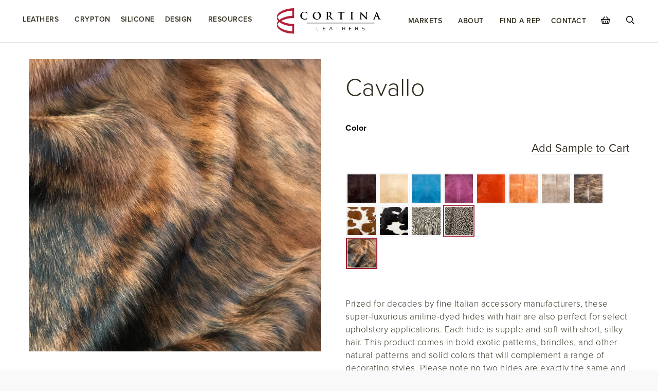

--- FILE ---
content_type: text/html; charset=UTF-8
request_url: https://www.cortinaleathers.com/leathers/cavallo/?attribute_color=Jaguar+Bianco
body_size: 62769
content:
<!DOCTYPE html>
<!--[if lt IE 7]><html class="no-js lt-ie9 lt-ie8 lt-ie7" lang="en-US" prefix="og: http://ogp.me/ns#"> <![endif]-->
<!--[if IE 7]><html class="no-js lt-ie9 lt-ie8" lang="en-US" prefix="og: http://ogp.me/ns#"> <![endif]-->
<!--[if IE 8]><html class="no-js lt-ie9" lang="en-US" prefix="og: http://ogp.me/ns#"> <![endif]-->
<!--[if gt IE 8]><!--><html class="no-js" lang="en-US" prefix="og: http://ogp.me/ns#"> <!--<![endif]--><head><script data-no-optimize="1">var litespeed_docref=sessionStorage.getItem("litespeed_docref");litespeed_docref&&(Object.defineProperty(document,"referrer",{get:function(){return litespeed_docref}}),sessionStorage.removeItem("litespeed_docref"));</script> <meta charset="UTF-8"> <script type="litespeed/javascript">var gform;gform||(document.addEventListener("gform_main_scripts_loaded",function(){gform.scriptsLoaded=!0}),document.addEventListener("gform/theme/scripts_loaded",function(){gform.themeScriptsLoaded=!0}),window.addEventListener("DOMContentLiteSpeedLoaded",function(){gform.domLoaded=!0}),gform={domLoaded:!1,scriptsLoaded:!1,themeScriptsLoaded:!1,isFormEditor:()=>"function"==typeof InitializeEditor,callIfLoaded:function(o){return!(!gform.domLoaded||!gform.scriptsLoaded||!gform.themeScriptsLoaded&&!gform.isFormEditor()||(gform.isFormEditor()&&console.warn("The use of gform.initializeOnLoaded() is deprecated in the form editor context and will be removed in Gravity Forms 3.1."),o(),0))},initializeOnLoaded:function(o){gform.callIfLoaded(o)||(document.addEventListener("gform_main_scripts_loaded",()=>{gform.scriptsLoaded=!0,gform.callIfLoaded(o)}),document.addEventListener("gform/theme/scripts_loaded",()=>{gform.themeScriptsLoaded=!0,gform.callIfLoaded(o)}),window.addEventListener("DOMContentLiteSpeedLoaded",()=>{gform.domLoaded=!0,gform.callIfLoaded(o)}))},hooks:{action:{},filter:{}},addAction:function(o,r,e,t){gform.addHook("action",o,r,e,t)},addFilter:function(o,r,e,t){gform.addHook("filter",o,r,e,t)},doAction:function(o){gform.doHook("action",o,arguments)},applyFilters:function(o){return gform.doHook("filter",o,arguments)},removeAction:function(o,r){gform.removeHook("action",o,r)},removeFilter:function(o,r,e){gform.removeHook("filter",o,r,e)},addHook:function(o,r,e,t,n){null==gform.hooks[o][r]&&(gform.hooks[o][r]=[]);var d=gform.hooks[o][r];null==n&&(n=r+"_"+d.length),gform.hooks[o][r].push({tag:n,callable:e,priority:t=null==t?10:t})},doHook:function(r,o,e){var t;if(e=Array.prototype.slice.call(e,1),null!=gform.hooks[r][o]&&((o=gform.hooks[r][o]).sort(function(o,r){return o.priority-r.priority}),o.forEach(function(o){"function"!=typeof(t=o.callable)&&(t=window[t]),"action"==r?t.apply(null,e):e[0]=t.apply(null,e)})),"filter"==r)return e[0]},removeHook:function(o,r,t,n){var e;null!=gform.hooks[o][r]&&(e=(e=gform.hooks[o][r]).filter(function(o,r,e){return!!(null!=n&&n!=o.tag||null!=t&&t!=o.priority)}),gform.hooks[o][r]=e)}})</script> <meta name="viewport" content="width=device-width">
 <script type="litespeed/javascript">(function(w,d,s,l,i){w[l]=w[l]||[];w[l].push({'gtm.start':new Date().getTime(),event:'gtm.js'});var f=d.getElementsByTagName(s)[0],j=d.createElement(s),dl=l!='dataLayer'?'&l='+l:'';j.async=!0;j.src='https://www.googletagmanager.com/gtm.js?id='+i+dl;f.parentNode.insertBefore(j,f)})(window,document,'script','dataLayer','GTM-TKKJBJB')</script> <meta name="p:domain_verify" content="ab9573dae54420fb0489e37a233386b3"/>
 <script type="litespeed/javascript" data-src="https://www.googletagmanager.com/gtag/js?id=G-BWZ4MFJ8NC"></script> <script type="litespeed/javascript">window.dataLayer=window.dataLayer||[];function gtag(){dataLayer.push(arguments)}
gtag('js',new Date());gtag('config','G-BWZ4MFJ8NC');const previousPage=document.referrer;if(previousPage&&previousPage.includes(window.location.hostname)){gtag('event','page_view',{'page_title':'Reflectel','page_path':'/reflectel-mirror-tv-frames','previous_page':previousPage})}</script><meta name='robots' content='index, follow, max-image-preview:large, max-snippet:-1, max-video-preview:-1' /><style>img:is([sizes="auto" i], [sizes^="auto," i]) { contain-intrinsic-size: 3000px 1500px }</style> <script data-no-defer="1" data-ezscrex="false" data-cfasync="false" data-pagespeed-no-defer data-cookieconsent="ignore">var ctPublicFunctions = {"_ajax_nonce":"2d7de862c5","_rest_nonce":"3b4408bfae","_ajax_url":"\/wp-admin\/admin-ajax.php","_rest_url":"https:\/\/www.cortinaleathers.com\/wp-json\/","data__cookies_type":"none","data__ajax_type":"rest","data__bot_detector_enabled":"1","data__frontend_data_log_enabled":1,"cookiePrefix":"","wprocket_detected":false,"host_url":"www.cortinaleathers.com","text__ee_click_to_select":"Click to select the whole data","text__ee_original_email":"The complete one is","text__ee_got_it":"Got it","text__ee_blocked":"Blocked","text__ee_cannot_connect":"Cannot connect","text__ee_cannot_decode":"Can not decode email. Unknown reason","text__ee_email_decoder":"CleanTalk email decoder","text__ee_wait_for_decoding":"The magic is on the way!","text__ee_decoding_process":"Please wait a few seconds while we decode the contact data."}</script> <script data-no-defer="1" data-ezscrex="false" data-cfasync="false" data-pagespeed-no-defer data-cookieconsent="ignore">var ctPublic = {"_ajax_nonce":"2d7de862c5","settings__forms__check_internal":"0","settings__forms__check_external":"0","settings__forms__force_protection":0,"settings__forms__search_test":"1","settings__forms__wc_add_to_cart":"0","settings__data__bot_detector_enabled":"1","settings__sfw__anti_crawler":0,"blog_home":"https:\/\/www.cortinaleathers.com\/","pixel__setting":"3","pixel__enabled":true,"pixel__url":null,"data__email_check_before_post":"1","data__email_check_exist_post":"1","data__cookies_type":"none","data__key_is_ok":true,"data__visible_fields_required":true,"wl_brandname":"Anti-Spam by CleanTalk","wl_brandname_short":"CleanTalk","ct_checkjs_key":"38eb144127c4849ee84e9c3773ff02a1ebe51bb56ec87f95e64ef4c91a5fcfc0","emailEncoderPassKey":"6d7dd026b01deb20dbe30d9217728e15","bot_detector_forms_excluded":"W10=","advancedCacheExists":true,"varnishCacheExists":false,"wc_ajax_add_to_cart":true}</script> <title>Cavallo - Cortina Leathers</title><meta name="description" content="These super-luxurious aniline-dyed hair-on-hides are supple and soft with short, silky hair and are perfect for select upholstery applications." /><link rel="canonical" href="https://www.cortinaleathers.com/leathers/cavallo/" /><meta property="og:locale" content="en_US" /><meta property="og:type" content="article" /><meta property="og:title" content="Cavallo" /><meta property="og:description" content="These super-luxurious aniline-dyed hair-on-hides are supple and soft with short, silky hair and are perfect for select upholstery applications." /><meta property="og:url" content="https://www.cortinaleathers.com/leathers/cavallo/" /><meta property="og:site_name" content="Cortina Leathers" /><meta property="article:publisher" content="https://www.facebook.com/cortinaisleather/" /><meta property="article:modified_time" content="2024-02-29T18:38:18+00:00" /><meta property="og:image" content="https://s3.cortinaleathers.com/wp-content/uploads/2021/07/23153001/Cavallo_2160_Cortina-1024x1024.jpg" /><meta property="og:image:width" content="1024" /><meta property="og:image:height" content="1024" /><meta property="og:image:type" content="image/jpeg" /><meta name="twitter:card" content="summary_large_image" /><meta name="twitter:label1" content="Est. reading time" /><meta name="twitter:data1" content="1 minute" /> <script type="application/ld+json" class="yoast-schema-graph">{"@context":"https://schema.org","@graph":[{"@type":"WebPage","@id":"https://www.cortinaleathers.com/leathers/cavallo/","url":"https://www.cortinaleathers.com/leathers/cavallo/","name":"Cavallo - Cortina Leathers","isPartOf":{"@id":"https://www.cortinaleathers.com/#website"},"primaryImageOfPage":{"@id":"https://www.cortinaleathers.com/leathers/cavallo/#primaryimage"},"image":{"@id":"https://www.cortinaleathers.com/leathers/cavallo/#primaryimage"},"thumbnailUrl":"https://s3.cortinaleathers.com/wp-content/uploads/2021/07/23153001/Cavallo_2160_Cortina.jpg","datePublished":"2018-12-18T10:05:22+00:00","dateModified":"2024-02-29T18:38:18+00:00","description":"These super-luxurious aniline-dyed hair-on-hides are supple and soft with short, silky hair and are perfect for select upholstery applications.","breadcrumb":{"@id":"https://www.cortinaleathers.com/leathers/cavallo/#breadcrumb"},"inLanguage":"en-US","potentialAction":[{"@type":"ReadAction","target":["https://www.cortinaleathers.com/leathers/cavallo/"]}]},{"@type":"ImageObject","inLanguage":"en-US","@id":"https://www.cortinaleathers.com/leathers/cavallo/#primaryimage","url":"https://s3.cortinaleathers.com/wp-content/uploads/2021/07/23153001/Cavallo_2160_Cortina.jpg","contentUrl":"https://s3.cortinaleathers.com/wp-content/uploads/2021/07/23153001/Cavallo_2160_Cortina.jpg","width":2160,"height":2160},{"@type":"BreadcrumbList","@id":"https://www.cortinaleathers.com/leathers/cavallo/#breadcrumb","itemListElement":[{"@type":"ListItem","position":1,"name":"Home","item":"https://www.cortinaleathers.com/"},{"@type":"ListItem","position":2,"name":"Products","item":"https://www.cortinaleathers.com/shop/"},{"@type":"ListItem","position":3,"name":"Cavallo"}]},{"@type":"WebSite","@id":"https://www.cortinaleathers.com/#website","url":"https://www.cortinaleathers.com/","name":"Cortina Leathers","description":"","publisher":{"@id":"https://www.cortinaleathers.com/#organization"},"potentialAction":[{"@type":"SearchAction","target":{"@type":"EntryPoint","urlTemplate":"https://www.cortinaleathers.com/?s={search_term_string}"},"query-input":{"@type":"PropertyValueSpecification","valueRequired":true,"valueName":"search_term_string"}}],"inLanguage":"en-US"},{"@type":"Organization","@id":"https://www.cortinaleathers.com/#organization","name":"Cortina Leathers","alternateName":"Cortina","url":"https://www.cortinaleathers.com/","logo":{"@type":"ImageObject","inLanguage":"en-US","@id":"https://www.cortinaleathers.com/#/schema/logo/image/","url":"https://s3.cortinaleathers.com/wp-content/uploads/2024/10/03201358/Cortina-Logo-Red-Black-stack-RGB-696.jpg","contentUrl":"https://s3.cortinaleathers.com/wp-content/uploads/2024/10/03201358/Cortina-Logo-Red-Black-stack-RGB-696.jpg","width":696,"height":696,"caption":"Cortina Leathers"},"image":{"@id":"https://www.cortinaleathers.com/#/schema/logo/image/"},"sameAs":["https://www.facebook.com/cortinaisleather/","https://www.linkedin.com/company/cortina-leathers/about/","https://www.instagram.com/cortinaleathers/","https://www.pinterest.com/cortinaleathers/","https://www.tiktok.com/@cortinaleathers","https://www.youtube.com/channel/UCNCtbFdj9blwgDI2z1LzThg"]}]}</script> <link rel='dns-prefetch' href='//fd.cleantalk.org' /><link rel='dns-prefetch' href='//assets.usestyle.ai' /><link rel='dns-prefetch' href='//assets.pinterest.com' /><link rel='dns-prefetch' href='//use.fontawesome.com' /><link rel='dns-prefetch' href='//fonts.googleapis.com' /><link href='https://fonts.gstatic.com' crossorigin rel='preconnect' /><link rel="alternate" type="application/rss+xml" title="Cortina Leathers &raquo; Feed" href="https://www.cortinaleathers.com/feed/" /><link rel="alternate" type="application/rss+xml" title="Cortina Leathers &raquo; Comments Feed" href="https://www.cortinaleathers.com/comments/feed/" /><link rel="stylesheet" href="https://use.typekit.net/mwa8fid.css"><link data-optimized="2" rel="stylesheet" href="https://www.cortinaleathers.com/wp-content/litespeed/css/c56c69db398cf17ee2e5316e7e377fd3.css?ver=72264" /><style id='classic-theme-styles-inline-css' type='text/css'>/*! This file is auto-generated */
.wp-block-button__link{color:#fff;background-color:#32373c;border-radius:9999px;box-shadow:none;text-decoration:none;padding:calc(.667em + 2px) calc(1.333em + 2px);font-size:1.125em}.wp-block-file__button{background:#32373c;color:#fff;text-decoration:none}</style><style id='font-awesome-svg-styles-default-inline-css' type='text/css'>.svg-inline--fa {
  display: inline-block;
  height: 1em;
  overflow: visible;
  vertical-align: -.125em;
}</style><style id='font-awesome-svg-styles-inline-css' type='text/css'>.wp-block-font-awesome-icon svg::before,
   .wp-rich-text-font-awesome-icon svg::before {content: unset;}</style><style id='global-styles-inline-css' type='text/css'>:root{--wp--preset--aspect-ratio--square: 1;--wp--preset--aspect-ratio--4-3: 4/3;--wp--preset--aspect-ratio--3-4: 3/4;--wp--preset--aspect-ratio--3-2: 3/2;--wp--preset--aspect-ratio--2-3: 2/3;--wp--preset--aspect-ratio--16-9: 16/9;--wp--preset--aspect-ratio--9-16: 9/16;--wp--preset--color--black: #000000;--wp--preset--color--cyan-bluish-gray: #abb8c3;--wp--preset--color--white: #ffffff;--wp--preset--color--pale-pink: #f78da7;--wp--preset--color--vivid-red: #cf2e2e;--wp--preset--color--luminous-vivid-orange: #ff6900;--wp--preset--color--luminous-vivid-amber: #fcb900;--wp--preset--color--light-green-cyan: #7bdcb5;--wp--preset--color--vivid-green-cyan: #00d084;--wp--preset--color--pale-cyan-blue: #8ed1fc;--wp--preset--color--vivid-cyan-blue: #0693e3;--wp--preset--color--vivid-purple: #9b51e0;--wp--preset--gradient--vivid-cyan-blue-to-vivid-purple: linear-gradient(135deg,rgba(6,147,227,1) 0%,rgb(155,81,224) 100%);--wp--preset--gradient--light-green-cyan-to-vivid-green-cyan: linear-gradient(135deg,rgb(122,220,180) 0%,rgb(0,208,130) 100%);--wp--preset--gradient--luminous-vivid-amber-to-luminous-vivid-orange: linear-gradient(135deg,rgba(252,185,0,1) 0%,rgba(255,105,0,1) 100%);--wp--preset--gradient--luminous-vivid-orange-to-vivid-red: linear-gradient(135deg,rgba(255,105,0,1) 0%,rgb(207,46,46) 100%);--wp--preset--gradient--very-light-gray-to-cyan-bluish-gray: linear-gradient(135deg,rgb(238,238,238) 0%,rgb(169,184,195) 100%);--wp--preset--gradient--cool-to-warm-spectrum: linear-gradient(135deg,rgb(74,234,220) 0%,rgb(151,120,209) 20%,rgb(207,42,186) 40%,rgb(238,44,130) 60%,rgb(251,105,98) 80%,rgb(254,248,76) 100%);--wp--preset--gradient--blush-light-purple: linear-gradient(135deg,rgb(255,206,236) 0%,rgb(152,150,240) 100%);--wp--preset--gradient--blush-bordeaux: linear-gradient(135deg,rgb(254,205,165) 0%,rgb(254,45,45) 50%,rgb(107,0,62) 100%);--wp--preset--gradient--luminous-dusk: linear-gradient(135deg,rgb(255,203,112) 0%,rgb(199,81,192) 50%,rgb(65,88,208) 100%);--wp--preset--gradient--pale-ocean: linear-gradient(135deg,rgb(255,245,203) 0%,rgb(182,227,212) 50%,rgb(51,167,181) 100%);--wp--preset--gradient--electric-grass: linear-gradient(135deg,rgb(202,248,128) 0%,rgb(113,206,126) 100%);--wp--preset--gradient--midnight: linear-gradient(135deg,rgb(2,3,129) 0%,rgb(40,116,252) 100%);--wp--preset--font-size--small: 13px;--wp--preset--font-size--medium: 20px;--wp--preset--font-size--large: 36px;--wp--preset--font-size--x-large: 42px;--wp--preset--spacing--20: 0.44rem;--wp--preset--spacing--30: 0.67rem;--wp--preset--spacing--40: 1rem;--wp--preset--spacing--50: 1.5rem;--wp--preset--spacing--60: 2.25rem;--wp--preset--spacing--70: 3.38rem;--wp--preset--spacing--80: 5.06rem;--wp--preset--shadow--natural: 6px 6px 9px rgba(0, 0, 0, 0.2);--wp--preset--shadow--deep: 12px 12px 50px rgba(0, 0, 0, 0.4);--wp--preset--shadow--sharp: 6px 6px 0px rgba(0, 0, 0, 0.2);--wp--preset--shadow--outlined: 6px 6px 0px -3px rgba(255, 255, 255, 1), 6px 6px rgba(0, 0, 0, 1);--wp--preset--shadow--crisp: 6px 6px 0px rgba(0, 0, 0, 1);}:where(.is-layout-flex){gap: 0.5em;}:where(.is-layout-grid){gap: 0.5em;}body .is-layout-flex{display: flex;}.is-layout-flex{flex-wrap: wrap;align-items: center;}.is-layout-flex > :is(*, div){margin: 0;}body .is-layout-grid{display: grid;}.is-layout-grid > :is(*, div){margin: 0;}:where(.wp-block-columns.is-layout-flex){gap: 2em;}:where(.wp-block-columns.is-layout-grid){gap: 2em;}:where(.wp-block-post-template.is-layout-flex){gap: 1.25em;}:where(.wp-block-post-template.is-layout-grid){gap: 1.25em;}.has-black-color{color: var(--wp--preset--color--black) !important;}.has-cyan-bluish-gray-color{color: var(--wp--preset--color--cyan-bluish-gray) !important;}.has-white-color{color: var(--wp--preset--color--white) !important;}.has-pale-pink-color{color: var(--wp--preset--color--pale-pink) !important;}.has-vivid-red-color{color: var(--wp--preset--color--vivid-red) !important;}.has-luminous-vivid-orange-color{color: var(--wp--preset--color--luminous-vivid-orange) !important;}.has-luminous-vivid-amber-color{color: var(--wp--preset--color--luminous-vivid-amber) !important;}.has-light-green-cyan-color{color: var(--wp--preset--color--light-green-cyan) !important;}.has-vivid-green-cyan-color{color: var(--wp--preset--color--vivid-green-cyan) !important;}.has-pale-cyan-blue-color{color: var(--wp--preset--color--pale-cyan-blue) !important;}.has-vivid-cyan-blue-color{color: var(--wp--preset--color--vivid-cyan-blue) !important;}.has-vivid-purple-color{color: var(--wp--preset--color--vivid-purple) !important;}.has-black-background-color{background-color: var(--wp--preset--color--black) !important;}.has-cyan-bluish-gray-background-color{background-color: var(--wp--preset--color--cyan-bluish-gray) !important;}.has-white-background-color{background-color: var(--wp--preset--color--white) !important;}.has-pale-pink-background-color{background-color: var(--wp--preset--color--pale-pink) !important;}.has-vivid-red-background-color{background-color: var(--wp--preset--color--vivid-red) !important;}.has-luminous-vivid-orange-background-color{background-color: var(--wp--preset--color--luminous-vivid-orange) !important;}.has-luminous-vivid-amber-background-color{background-color: var(--wp--preset--color--luminous-vivid-amber) !important;}.has-light-green-cyan-background-color{background-color: var(--wp--preset--color--light-green-cyan) !important;}.has-vivid-green-cyan-background-color{background-color: var(--wp--preset--color--vivid-green-cyan) !important;}.has-pale-cyan-blue-background-color{background-color: var(--wp--preset--color--pale-cyan-blue) !important;}.has-vivid-cyan-blue-background-color{background-color: var(--wp--preset--color--vivid-cyan-blue) !important;}.has-vivid-purple-background-color{background-color: var(--wp--preset--color--vivid-purple) !important;}.has-black-border-color{border-color: var(--wp--preset--color--black) !important;}.has-cyan-bluish-gray-border-color{border-color: var(--wp--preset--color--cyan-bluish-gray) !important;}.has-white-border-color{border-color: var(--wp--preset--color--white) !important;}.has-pale-pink-border-color{border-color: var(--wp--preset--color--pale-pink) !important;}.has-vivid-red-border-color{border-color: var(--wp--preset--color--vivid-red) !important;}.has-luminous-vivid-orange-border-color{border-color: var(--wp--preset--color--luminous-vivid-orange) !important;}.has-luminous-vivid-amber-border-color{border-color: var(--wp--preset--color--luminous-vivid-amber) !important;}.has-light-green-cyan-border-color{border-color: var(--wp--preset--color--light-green-cyan) !important;}.has-vivid-green-cyan-border-color{border-color: var(--wp--preset--color--vivid-green-cyan) !important;}.has-pale-cyan-blue-border-color{border-color: var(--wp--preset--color--pale-cyan-blue) !important;}.has-vivid-cyan-blue-border-color{border-color: var(--wp--preset--color--vivid-cyan-blue) !important;}.has-vivid-purple-border-color{border-color: var(--wp--preset--color--vivid-purple) !important;}.has-vivid-cyan-blue-to-vivid-purple-gradient-background{background: var(--wp--preset--gradient--vivid-cyan-blue-to-vivid-purple) !important;}.has-light-green-cyan-to-vivid-green-cyan-gradient-background{background: var(--wp--preset--gradient--light-green-cyan-to-vivid-green-cyan) !important;}.has-luminous-vivid-amber-to-luminous-vivid-orange-gradient-background{background: var(--wp--preset--gradient--luminous-vivid-amber-to-luminous-vivid-orange) !important;}.has-luminous-vivid-orange-to-vivid-red-gradient-background{background: var(--wp--preset--gradient--luminous-vivid-orange-to-vivid-red) !important;}.has-very-light-gray-to-cyan-bluish-gray-gradient-background{background: var(--wp--preset--gradient--very-light-gray-to-cyan-bluish-gray) !important;}.has-cool-to-warm-spectrum-gradient-background{background: var(--wp--preset--gradient--cool-to-warm-spectrum) !important;}.has-blush-light-purple-gradient-background{background: var(--wp--preset--gradient--blush-light-purple) !important;}.has-blush-bordeaux-gradient-background{background: var(--wp--preset--gradient--blush-bordeaux) !important;}.has-luminous-dusk-gradient-background{background: var(--wp--preset--gradient--luminous-dusk) !important;}.has-pale-ocean-gradient-background{background: var(--wp--preset--gradient--pale-ocean) !important;}.has-electric-grass-gradient-background{background: var(--wp--preset--gradient--electric-grass) !important;}.has-midnight-gradient-background{background: var(--wp--preset--gradient--midnight) !important;}.has-small-font-size{font-size: var(--wp--preset--font-size--small) !important;}.has-medium-font-size{font-size: var(--wp--preset--font-size--medium) !important;}.has-large-font-size{font-size: var(--wp--preset--font-size--large) !important;}.has-x-large-font-size{font-size: var(--wp--preset--font-size--x-large) !important;}
:where(.wp-block-post-template.is-layout-flex){gap: 1.25em;}:where(.wp-block-post-template.is-layout-grid){gap: 1.25em;}
:where(.wp-block-columns.is-layout-flex){gap: 2em;}:where(.wp-block-columns.is-layout-grid){gap: 2em;}
:root :where(.wp-block-pullquote){font-size: 1.5em;line-height: 1.6;}</style><style id='woocommerce-inline-inline-css' type='text/css'>.woocommerce form .form-row .required { visibility: visible; }</style><style id='fl-builder-layout-18674-inline-css' type='text/css'>.fl-builder-content *,.fl-builder-content *:before,.fl-builder-content *:after {-webkit-box-sizing: border-box;-moz-box-sizing: border-box;box-sizing: border-box;}.fl-row:before,.fl-row:after,.fl-row-content:before,.fl-row-content:after,.fl-col-group:before,.fl-col-group:after,.fl-col:before,.fl-col:after,.fl-module:not([data-accepts]):before,.fl-module:not([data-accepts]):after,.fl-module-content:before,.fl-module-content:after {display: table;content: " ";}.fl-row:after,.fl-row-content:after,.fl-col-group:after,.fl-col:after,.fl-module:not([data-accepts]):after,.fl-module-content:after {clear: both;}.fl-clear {clear: both;}.fl-row,.fl-row-content {margin-left: auto;margin-right: auto;min-width: 0;}.fl-row-content-wrap {position: relative;}.fl-builder-mobile .fl-row-bg-photo .fl-row-content-wrap {background-attachment: scroll;}.fl-row-bg-video,.fl-row-bg-video .fl-row-content,.fl-row-bg-embed,.fl-row-bg-embed .fl-row-content {position: relative;}.fl-row-bg-video .fl-bg-video,.fl-row-bg-embed .fl-bg-embed-code {bottom: 0;left: 0;overflow: hidden;position: absolute;right: 0;top: 0;}.fl-row-bg-video .fl-bg-video video,.fl-row-bg-embed .fl-bg-embed-code video {bottom: 0;left: 0px;max-width: none;position: absolute;right: 0;top: 0px;}.fl-row-bg-video .fl-bg-video video {min-width: 100%;min-height: 100%;width: auto;height: auto;}.fl-row-bg-video .fl-bg-video iframe,.fl-row-bg-embed .fl-bg-embed-code iframe {pointer-events: none;width: 100vw;height: 56.25vw; max-width: none;min-height: 100vh;min-width: 177.77vh; position: absolute;top: 50%;left: 50%;-ms-transform: translate(-50%, -50%); -webkit-transform: translate(-50%, -50%); transform: translate(-50%, -50%);}.fl-bg-video-fallback {background-position: 50% 50%;background-repeat: no-repeat;background-size: cover;bottom: 0px;left: 0px;position: absolute;right: 0px;top: 0px;}.fl-row-bg-slideshow,.fl-row-bg-slideshow .fl-row-content {position: relative;}.fl-row .fl-bg-slideshow {bottom: 0;left: 0;overflow: hidden;position: absolute;right: 0;top: 0;z-index: 0;}.fl-builder-edit .fl-row .fl-bg-slideshow * {bottom: 0;height: auto !important;left: 0;position: absolute !important;right: 0;top: 0;}.fl-row-bg-overlay .fl-row-content-wrap:after {border-radius: inherit;content: '';display: block;position: absolute;top: 0;right: 0;bottom: 0;left: 0;z-index: 0;}.fl-row-bg-overlay .fl-row-content {position: relative;z-index: 1;}.fl-row-default-height .fl-row-content-wrap,.fl-row-custom-height .fl-row-content-wrap {display: -webkit-box;display: -webkit-flex;display: -ms-flexbox;display: flex;min-height: 100vh;}.fl-row-overlap-top .fl-row-content-wrap {display: -webkit-inline-box;display: -webkit-inline-flex;display: -moz-inline-box;display: -ms-inline-flexbox;display: inline-flex;width: 100%;}.fl-row-default-height .fl-row-content-wrap,.fl-row-custom-height .fl-row-content-wrap {min-height: 0;}.fl-row-default-height .fl-row-content,.fl-row-full-height .fl-row-content,.fl-row-custom-height .fl-row-content {-webkit-box-flex: 1 1 auto; -moz-box-flex: 1 1 auto;-webkit-flex: 1 1 auto;-ms-flex: 1 1 auto;flex: 1 1 auto;}.fl-row-default-height .fl-row-full-width.fl-row-content,.fl-row-full-height .fl-row-full-width.fl-row-content,.fl-row-custom-height .fl-row-full-width.fl-row-content {max-width: 100%;width: 100%;}.fl-row-default-height.fl-row-align-center .fl-row-content-wrap,.fl-row-full-height.fl-row-align-center .fl-row-content-wrap,.fl-row-custom-height.fl-row-align-center .fl-row-content-wrap {-webkit-align-items: center;-webkit-box-align: center;-webkit-box-pack: center;-webkit-justify-content: center;-ms-flex-align: center;-ms-flex-pack: center;justify-content: center;align-items: center;}.fl-row-default-height.fl-row-align-bottom .fl-row-content-wrap,.fl-row-full-height.fl-row-align-bottom .fl-row-content-wrap,.fl-row-custom-height.fl-row-align-bottom .fl-row-content-wrap {-webkit-align-items: flex-end;-webkit-justify-content: flex-end;-webkit-box-align: end;-webkit-box-pack: end;-ms-flex-align: end;-ms-flex-pack: end;justify-content: flex-end;align-items: flex-end;}.fl-col-group-equal-height {display: flex;flex-wrap: wrap;width: 100%;}.fl-col-group-equal-height.fl-col-group-has-child-loading {flex-wrap: nowrap;}.fl-col-group-equal-height .fl-col,.fl-col-group-equal-height .fl-col-content {display: flex;flex: 1 1 auto;}.fl-col-group-equal-height .fl-col-content {flex-direction: column;flex-shrink: 1;min-width: 1px;max-width: 100%;width: 100%;}.fl-col-group-equal-height:before,.fl-col-group-equal-height .fl-col:before,.fl-col-group-equal-height .fl-col-content:before,.fl-col-group-equal-height:after,.fl-col-group-equal-height .fl-col:after,.fl-col-group-equal-height .fl-col-content:after{content: none;}.fl-col-group-nested.fl-col-group-equal-height.fl-col-group-align-top .fl-col-content,.fl-col-group-equal-height.fl-col-group-align-top .fl-col-content {justify-content: flex-start;}.fl-col-group-nested.fl-col-group-equal-height.fl-col-group-align-center .fl-col-content,.fl-col-group-equal-height.fl-col-group-align-center .fl-col-content {justify-content: center;}.fl-col-group-nested.fl-col-group-equal-height.fl-col-group-align-bottom .fl-col-content,.fl-col-group-equal-height.fl-col-group-align-bottom .fl-col-content {justify-content: flex-end;}.fl-col-group-equal-height.fl-col-group-align-center .fl-col-group {width: 100%;}.fl-col {float: left;min-height: 1px;}.fl-col-bg-overlay .fl-col-content {position: relative;}.fl-col-bg-overlay .fl-col-content:after {border-radius: inherit;content: '';display: block;position: absolute;top: 0;right: 0;bottom: 0;left: 0;z-index: 0;}.fl-col-bg-overlay .fl-module {position: relative;z-index: 2;}.single:not(.woocommerce).single-fl-builder-template .fl-content {width: 100%;}.fl-builder-layer {position: absolute;top:0;left:0;right: 0;bottom: 0;z-index: 0;pointer-events: none;overflow: hidden;}.fl-builder-shape-layer {z-index: 0;}.fl-builder-shape-layer.fl-builder-bottom-edge-layer {z-index: 1;}.fl-row-bg-overlay .fl-builder-shape-layer {z-index: 1;}.fl-row-bg-overlay .fl-builder-shape-layer.fl-builder-bottom-edge-layer {z-index: 2;}.fl-row-has-layers .fl-row-content {z-index: 1;}.fl-row-bg-overlay .fl-row-content {z-index: 2;}.fl-builder-layer > * {display: block;position: absolute;top:0;left:0;width: 100%;}.fl-builder-layer + .fl-row-content {position: relative;}.fl-builder-layer .fl-shape {fill: #aaa;stroke: none;stroke-width: 0;width:100%;}@supports (-webkit-touch-callout: inherit) {.fl-row.fl-row-bg-parallax .fl-row-content-wrap,.fl-row.fl-row-bg-fixed .fl-row-content-wrap {background-position: center !important;background-attachment: scroll !important;}}@supports (-webkit-touch-callout: none) {.fl-row.fl-row-bg-fixed .fl-row-content-wrap {background-position: center !important;background-attachment: scroll !important;}}.fl-clearfix:before,.fl-clearfix:after {display: table;content: " ";}.fl-clearfix:after {clear: both;}.sr-only {position: absolute;width: 1px;height: 1px;padding: 0;overflow: hidden;clip: rect(0,0,0,0);white-space: nowrap;border: 0;}.fl-builder-content a.fl-button,.fl-builder-content a.fl-button:visited {border-radius: 4px;-moz-border-radius: 4px;-webkit-border-radius: 4px;display: inline-block;font-size: 16px;font-weight: normal;line-height: 18px;padding: 12px 24px;text-decoration: none;text-shadow: none;}.fl-builder-content .fl-button:hover {text-decoration: none;}.fl-builder-content .fl-button:active {position: relative;top: 1px;}.fl-builder-content .fl-button-width-full .fl-button {display: block;text-align: center;}.fl-builder-content .fl-button-width-custom .fl-button {display: inline-block;text-align: center;max-width: 100%;}.fl-builder-content .fl-button-left {text-align: left;}.fl-builder-content .fl-button-center {text-align: center;}.fl-builder-content .fl-button-right {text-align: right;}.fl-builder-content .fl-button i {font-size: 1.3em;height: auto;margin-right:8px;vertical-align: middle;width: auto;}.fl-builder-content .fl-button i.fl-button-icon-after {margin-left: 8px;margin-right: 0;}.fl-builder-content .fl-button-has-icon .fl-button-text {vertical-align: middle;}.fl-icon-wrap {display: inline-block;}.fl-icon {display: table-cell;vertical-align: middle;}.fl-icon a {text-decoration: none;}.fl-icon i {float: right;height: auto;width: auto;}.fl-icon i:before {border: none !important;height: auto;width: auto;}.fl-icon-text {display: table-cell;text-align: left;padding-left: 15px;vertical-align: middle;}.fl-icon-text-empty {display: none;}.fl-icon-text *:last-child {margin: 0 !important;padding: 0 !important;}.fl-icon-text a {text-decoration: none;}.fl-icon-text span {display: block;}.fl-icon-text span.mce-edit-focus {min-width: 1px;}.fl-module img {max-width: 100%;}.fl-photo {line-height: 0;position: relative;}.fl-photo-align-left {text-align: left;}.fl-photo-align-center {text-align: center;}.fl-photo-align-right {text-align: right;}.fl-photo-content {display: inline-block;line-height: 0;position: relative;max-width: 100%;}.fl-photo-img-svg {width: 100%;}.fl-photo-content img {display: inline;height: auto;max-width: 100%;}.fl-photo-crop-circle img {-webkit-border-radius: 100%;-moz-border-radius: 100%;border-radius: 100%;}.fl-photo-caption {font-size: 13px;line-height: 18px;overflow: hidden;text-overflow: ellipsis;}.fl-photo-caption-below {padding-bottom: 20px;padding-top: 10px;}.fl-photo-caption-hover {background: rgba(0,0,0,0.7);bottom: 0;color: #fff;left: 0;opacity: 0;filter: alpha(opacity = 0);padding: 10px 15px;position: absolute;right: 0;-webkit-transition:opacity 0.3s ease-in;-moz-transition:opacity 0.3s ease-in;transition:opacity 0.3s ease-in;}.fl-photo-content:hover .fl-photo-caption-hover {opacity: 100;filter: alpha(opacity = 100);}.fl-builder-pagination,.fl-builder-pagination-load-more {padding: 40px 0;}.fl-builder-pagination ul.page-numbers {list-style: none;margin: 0;padding: 0;text-align: center;}.fl-builder-pagination li {display: inline-block;list-style: none;margin: 0;padding: 0;}.fl-builder-pagination li a.page-numbers,.fl-builder-pagination li span.page-numbers {border: 1px solid #e6e6e6;display: inline-block;padding: 5px 10px;margin: 0 0 5px;}.fl-builder-pagination li a.page-numbers:hover,.fl-builder-pagination li span.current {background: #f5f5f5;text-decoration: none;}.fl-slideshow,.fl-slideshow * {-webkit-box-sizing: content-box;-moz-box-sizing: content-box;box-sizing: content-box;}.fl-slideshow .fl-slideshow-image img {max-width: none !important;}.fl-slideshow-social {line-height: 0 !important;}.fl-slideshow-social * {margin: 0 !important;}.fl-builder-content .bx-wrapper .bx-viewport {background: transparent;border: none;box-shadow: none;-moz-box-shadow: none;-webkit-box-shadow: none;left: 0;}.mfp-wrap button.mfp-arrow,.mfp-wrap button.mfp-arrow:active,.mfp-wrap button.mfp-arrow:hover,.mfp-wrap button.mfp-arrow:focus {background: transparent !important;border: none !important;outline: none;position: absolute;top: 50%;box-shadow: none !important;-moz-box-shadow: none !important;-webkit-box-shadow: none !important;}.mfp-wrap .mfp-close,.mfp-wrap .mfp-close:active,.mfp-wrap .mfp-close:hover,.mfp-wrap .mfp-close:focus {background: transparent !important;border: none !important;outline: none;position: absolute;top: 0;box-shadow: none !important;-moz-box-shadow: none !important;-webkit-box-shadow: none !important;}.admin-bar .mfp-wrap .mfp-close,.admin-bar .mfp-wrap .mfp-close:active,.admin-bar .mfp-wrap .mfp-close:hover,.admin-bar .mfp-wrap .mfp-close:focus {top: 32px!important;}img.mfp-img {padding: 0;}.mfp-counter {display: none;}.mfp-wrap .mfp-preloader.fa {font-size: 30px;}.fl-form-field {margin-bottom: 15px;}.fl-form-field input.fl-form-error {border-color: #DD6420;}.fl-form-error-message {clear: both;color: #DD6420;display: none;padding-top: 8px;font-size: 12px;font-weight: lighter;}.fl-form-button-disabled {opacity: 0.5;}.fl-animation {opacity: 0;}body.fl-no-js .fl-animation {opacity: 1;}.fl-builder-preview .fl-animation,.fl-builder-edit .fl-animation,.fl-animated {opacity: 1;}.fl-animated {animation-fill-mode: both;-webkit-animation-fill-mode: both;}.fl-button.fl-button-icon-animation i {width: 0 !important;opacity: 0;-ms-filter: "alpha(opacity=0)";transition: all 0.2s ease-out;-webkit-transition: all 0.2s ease-out;}.fl-button.fl-button-icon-animation:hover i {opacity: 1! important;-ms-filter: "alpha(opacity=100)";}.fl-button.fl-button-icon-animation i.fl-button-icon-after {margin-left: 0px !important;}.fl-button.fl-button-icon-animation:hover i.fl-button-icon-after {margin-left: 10px !important;}.fl-button.fl-button-icon-animation i.fl-button-icon-before {margin-right: 0 !important;}.fl-button.fl-button-icon-animation:hover i.fl-button-icon-before {margin-right: 20px !important;margin-left: -10px;}.fl-builder-content a.fl-button,.fl-builder-content a.fl-button:visited {background: #fafafa;border: 1px solid #ccc;color: #333;}.fl-builder-content a.fl-button *,.fl-builder-content a.fl-button:visited * {color: #333;}@media (max-width: 1200px) {}@media (max-width: 1025px) { .fl-col-group.fl-col-group-medium-reversed {display: -webkit-flex;display: flex;-webkit-flex-wrap: wrap-reverse;flex-wrap: wrap-reverse;flex-direction: row-reverse;} }@media (max-width: 767px) { .fl-row-content-wrap {background-attachment: scroll !important;}.fl-row-bg-parallax .fl-row-content-wrap {background-attachment: scroll !important;background-position: center center !important;}.fl-col-group.fl-col-group-equal-height {display: block;}.fl-col-group.fl-col-group-equal-height.fl-col-group-custom-width {display: -webkit-box;display: -webkit-flex;display: flex;}.fl-col-group.fl-col-group-responsive-reversed {display: -webkit-flex;display: flex;-webkit-flex-wrap: wrap-reverse;flex-wrap: wrap-reverse;flex-direction: row-reverse;}.fl-col-group.fl-col-group-responsive-reversed .fl-col:not(.fl-col-small-custom-width) {flex-basis: 100%;width: 100% !important;}.fl-col-group.fl-col-group-medium-reversed:not(.fl-col-group-responsive-reversed) {display: unset;display: unset;-webkit-flex-wrap: unset;flex-wrap: unset;flex-direction: unset;}.fl-col {clear: both;float: none;margin-left: auto;margin-right: auto;width: auto !important;}.fl-col-small:not(.fl-col-small-full-width) {max-width: 400px;}.fl-block-col-resize {display:none;}.fl-row[data-node] .fl-row-content-wrap {margin: 0;padding-left: 0;padding-right: 0;}.fl-row[data-node] .fl-bg-video,.fl-row[data-node] .fl-bg-slideshow {left: 0;right: 0;}.fl-col[data-node] .fl-col-content {margin: 0;padding-left: 0;padding-right: 0;} }@media (min-width: 1201px) {html .fl-visible-large:not(.fl-visible-desktop),html .fl-visible-medium:not(.fl-visible-desktop),html .fl-visible-mobile:not(.fl-visible-desktop) {display: none;}}@media (min-width: 1026px) and (max-width: 1200px) {html .fl-visible-desktop:not(.fl-visible-large),html .fl-visible-medium:not(.fl-visible-large),html .fl-visible-mobile:not(.fl-visible-large) {display: none;}}@media (min-width: 768px) and (max-width: 1025px) {html .fl-visible-desktop:not(.fl-visible-medium),html .fl-visible-large:not(.fl-visible-medium),html .fl-visible-mobile:not(.fl-visible-medium) {display: none;}}@media (max-width: 767px) {html .fl-visible-desktop:not(.fl-visible-mobile),html .fl-visible-large:not(.fl-visible-mobile),html .fl-visible-medium:not(.fl-visible-mobile) {display: none;}}.fl-col-content {display: flex;flex-direction: column;margin-top: 0px;margin-right: 0px;margin-bottom: 0px;margin-left: 0px;padding-top: 0px;padding-right: 0px;padding-bottom: 0px;padding-left: 0px;}.fl-row-fixed-width {max-width: 1570px;}.fl-row-content-wrap {margin-top: 0px;margin-right: 0px;margin-bottom: 0px;margin-left: 0px;padding-top: 20px;padding-right: 20px;padding-bottom: 20px;padding-left: 20px;}.fl-module-content, .fl-module:where(.fl-module:not(:has(> .fl-module-content))) {margin-top: 20px;margin-right: 20px;margin-bottom: 20px;margin-left: 20px;}.fl-node-a6y0jsui39bx {width: 100%;}.fl-builder-content .fl-rich-text strong {font-weight: bold;}.fl-module.fl-rich-text p:last-child {margin-bottom: 0;}.fl-builder-edit .fl-module.fl-rich-text p:not(:has(~ *:not(.fl-block-overlay))) {margin-bottom: 0;} .fl-node-x180unrt4hyg > .fl-module-content {margin-bottom:60px;}@media (max-width: 767px) { .fl-node-x180unrt4hyg > .fl-module-content { margin-bottom:20px; } }.fl-theme-builder-woo-notices {margin: 0 auto;padding: 40px;}.fl-theme-builder-woo-notices .woocommerce-message {margin: 0 !important;}.woocommerce .fl-module-fl-woo-cart-button form.cart div.quantity {display: -webkit-box;}@media (min-width: 768px) {.woocommerce .fl-module-fl-woo-related-products .related ul.products,.woocommerce .fl-module-fl-woo-product-upsells .up-sells ul.products {display: block;}.woocommerce .fl-module-fl-woo-related-products .related ul.products li.product{width: 22.05% !important;margin-left: 10px;margin-right: 10px;}.woocommerce .fl-module-fl-woo-product-upsells .up-sells ul.products li.product {width: 22.05% !important;margin-left: 10px;margin-right: 10px;}}</style><style id='fl-builder-layout-263-inline-css' type='text/css'>.fl-node-5be0896bbece3 > .fl-row-content-wrap {background-color: #ffffff;}.fl-node-5be0896bbece3 .fl-row-content {max-width: 1360;} .fl-node-5be0896bbece3 > .fl-row-content-wrap {padding-top:40px;padding-bottom:40px;}.fl-node-5be0896bbece1 {width: 100%;}.fl-node-5c1c1a8dba88a {width: 32.38%;}.fl-node-5c1c1a8dba8c9 {width: 34.29%;}.fl-node-5c1c1a8dba906 {width: 33.33%;}.fl-menu ul,.fl-menu li{list-style: none;margin: 0;padding: 0;}.fl-menu .menu:before,.fl-menu .menu:after{content: '';display: table;clear: both;}.fl-menu-horizontal {display: inline-flex;flex-wrap: wrap;align-items: center;}.fl-menu li{position: relative;}.fl-menu a{display: block;padding: 10px;text-decoration: none;}.fl-menu a:hover{text-decoration: none;}.fl-menu .sub-menu{min-width: 220px;}.fl-module[data-node] .fl-menu .fl-menu-expanded .sub-menu {background-color: transparent;-webkit-box-shadow: none;-ms-box-shadow: none;box-shadow: none;}.fl-menu .fl-has-submenu:focus,.fl-menu .fl-has-submenu .sub-menu:focus,.fl-menu .fl-has-submenu-container:focus {outline: 0;}.fl-menu .fl-has-submenu-container{ position: relative; }.fl-menu .fl-menu-accordion .fl-has-submenu > .sub-menu{display: none;}.fl-menu .fl-menu-accordion .fl-has-submenu.fl-active .hide-heading > .sub-menu {box-shadow: none;display: block !important;}.fl-menu .fl-menu-toggle{position: absolute;top: 0;right: 0;bottom: 0;height: 100%;cursor: pointer;}.fl-menu .fl-toggle-arrows .fl-menu-toggle:before,.fl-menu .fl-toggle-none .fl-menu-toggle:before{border-color: #333;}.fl-menu .fl-menu-expanded .fl-menu-toggle{display: none;}.fl-menu .fl-menu-mobile-toggle {position: relative;padding: 8px;background-color: transparent;border: none;color: #333;border-radius: 0;}.fl-menu .fl-menu-mobile-toggle:focus-visible {outline: 2px auto Highlight;outline: 2px auto -webkit-focus-ring-color;}.fl-menu .fl-menu-mobile-toggle.text{width: 100%;text-align: center;}.fl-menu .fl-menu-mobile-toggle.hamburger .fl-menu-mobile-toggle-label,.fl-menu .fl-menu-mobile-toggle.hamburger-label .fl-menu-mobile-toggle-label{display: inline-block;margin-left: 10px;vertical-align: middle;}.fl-menu .fl-menu-mobile-toggle.hamburger .svg-container,.fl-menu .fl-menu-mobile-toggle.hamburger-label .svg-container{display: inline-block;position: relative;width: 1.4em;height: 1.4em;vertical-align: middle;}.fl-menu .fl-menu-mobile-toggle.hamburger .hamburger-menu,.fl-menu .fl-menu-mobile-toggle.hamburger-label .hamburger-menu{position: absolute;top: 0;left: 0;right: 0;bottom: 0;}.fl-menu .fl-menu-mobile-toggle.hamburger .hamburger-menu rect,.fl-menu .fl-menu-mobile-toggle.hamburger-label .hamburger-menu rect{fill: currentColor;}li.mega-menu .hide-heading > a,li.mega-menu .hide-heading > .fl-has-submenu-container,li.mega-menu-disabled .hide-heading > a,li.mega-menu-disabled .hide-heading > .fl-has-submenu-container {display: none;}ul.fl-menu-horizontal li.mega-menu {position: static;}ul.fl-menu-horizontal li.mega-menu > ul.sub-menu {top: inherit !important;left: 0 !important;right: 0 !important;width: 100%;}ul.fl-menu-horizontal li.mega-menu.fl-has-submenu:hover > ul.sub-menu,ul.fl-menu-horizontal li.mega-menu.fl-has-submenu.focus > ul.sub-menu {display: flex !important;}ul.fl-menu-horizontal li.mega-menu > ul.sub-menu li {border-color: transparent;}ul.fl-menu-horizontal li.mega-menu > ul.sub-menu > li {width: 100%;}ul.fl-menu-horizontal li.mega-menu > ul.sub-menu > li > .fl-has-submenu-container a {font-weight: bold;}ul.fl-menu-horizontal li.mega-menu > ul.sub-menu > li > .fl-has-submenu-container a:hover {background: transparent;}ul.fl-menu-horizontal li.mega-menu > ul.sub-menu .fl-menu-toggle {display: none;}ul.fl-menu-horizontal li.mega-menu > ul.sub-menu ul.sub-menu {background: transparent;-webkit-box-shadow: none;-ms-box-shadow: none;box-shadow: none;display: block;min-width: 0;opacity: 1;padding: 0;position: static;visibility: visible;}:where(.fl-col-group-medium-reversed, .fl-col-group-responsive-reversed, .fl-col-group-equal-height.fl-col-group-custom-width) > .fl-menu-mobile-clone {flex: 1 1 100%;}.fl-menu-mobile-clone {clear: both;}.fl-menu-mobile-clone .fl-menu .menu {float: none !important;}.fl-menu-mobile-close {display: none;}.fl-menu-mobile-close,.fl-menu-mobile-close:hover,.fl-menu-mobile-close:focus {background: none;border: 0 none;color: inherit;font-size: 18px;padding: 10px 6px;}.fl-menu-mobile-close:focus-visible {outline: 2px auto Highlight;outline: 2px auto -webkit-focus-ring-color;}.fl-node-5c1c1a98bab4b .fl-menu .menu {}.fl-node-5c1c1a98bab4b .menu .fl-has-submenu .sub-menu{display: none;}.fl-node-5c1c1a98bab4b .fl-menu .sub-menu {background-color: #ffffff;-webkit-box-shadow: 0 1px 20px rgba(0,0,0,0.1);-ms-box-shadow: 0 1px 20px rgba(0,0,0,0.1);box-shadow: 0 1px 20px rgba(0,0,0,0.1);}.fl-node-5c1c1a98bab4b .fl-menu-vertical.fl-toggle-arrows .fl-has-submenu-container a{padding-right: 28px;}.fl-node-5c1c1a98bab4b .fl-menu-vertical.fl-toggle-arrows .fl-menu-toggle,.fl-node-5c1c1a98bab4b .fl-menu-vertical.fl-toggle-none .fl-menu-toggle{width: 28px;}.fl-node-5c1c1a98bab4b .fl-menu-horizontal.fl-toggle-arrows .fl-menu-toggle,.fl-node-5c1c1a98bab4b .fl-menu-horizontal.fl-toggle-none .fl-menu-toggle,.fl-node-5c1c1a98bab4b .fl-menu-vertical.fl-toggle-arrows .fl-menu-toggle,.fl-node-5c1c1a98bab4b .fl-menu-vertical.fl-toggle-none .fl-menu-toggle{width: 28px;}.fl-node-5c1c1a98bab4b .fl-menu li{border-top: 1px solid transparent;}.fl-node-5c1c1a98bab4b .fl-menu li:first-child{border-top: none;}@media ( max-width: 767px ) {.fl-node-5c1c1a98bab4b .fl-menu ul.menu {display: none;}.fl-node-5c1c1a98bab4b .fl-menu .sub-menu {-webkit-box-shadow: none;-ms-box-shadow: none;box-shadow: none;}.fl-node-5c1c1a98bab4b .mega-menu.fl-active .hide-heading > .sub-menu,.fl-node-5c1c1a98bab4b .mega-menu-disabled.fl-active .hide-heading > .sub-menu {display: block !important;}.fl-node-5c1c1a98bab4b .fl-menu-logo,.fl-node-5c1c1a98bab4b .fl-menu-search-item {display: none;}} @media ( min-width: 768px ) {.fl-node-5c1c1a98bab4b .menu .fl-has-submenu .sub-menu{position: absolute;top: 0;left: 100%;z-index: 10;visibility: hidden;opacity: 0;}.fl-node-5c1c1a98bab4b .fl-menu .fl-has-submenu:hover > .sub-menu,.fl-node-5c1c1a98bab4b .fl-menu .fl-has-submenu.focus > .sub-menu{display: block;visibility: visible;opacity: 1;}.fl-node-5c1c1a98bab4b .menu .fl-has-submenu.fl-menu-submenu-right .sub-menu{left: inherit;right: 0;}.fl-node-5c1c1a98bab4b .menu .fl-has-submenu .fl-has-submenu.fl-menu-submenu-right .sub-menu{top: 0;left: inherit;right: 100%;}.fl-node-5c1c1a98bab4b .fl-menu .fl-has-submenu.fl-active > .fl-has-submenu-container .fl-menu-toggle{-webkit-transform: none;-ms-transform: none;transform: none;}.fl-node-5c1c1a98bab4b .fl-menu .fl-menu-toggle{display: none;}.fl-node-5c1c1a98bab4b ul.sub-menu {padding-top: 0px;padding-right: 0px;padding-bottom: 0px;padding-left: 0px;}.fl-node-5c1c1a98bab4b ul.sub-menu a {}.fl-node-5c1c1a98bab4b .fl-menu .fl-menu-mobile-toggle{display: none;}}.fl-node-5c1c1a98bab4b .fl-menu .fl-menu-mobile-toggle {font-size: 16px;text-transform: none;padding-top: 4px;padding-right: 14px;padding-bottom: 4px;padding-left: 14px;border-color: rgba( 0,0,0,0.1 );}.fl-node-5c1c1a98bab4b .fl-menu .fl-menu-mobile-toggle rect,.fl-node-5c1c1a98bab4b .fl-menu .fl-menu-mobile-toggle.hamburger .hamburger-menu rect {}.fl-node-5c1c1a98bab4b .fl-menu .fl-menu-mobile-toggle:hover,.fl-node-5c1c1a98bab4b .fl-menu .fl-menu-mobile-toggle.fl-active {}.fl-node-5c1c1a98bab4b .fl-menu .fl-menu-mobile-toggle:hover rect,.fl-node-5c1c1a98bab4b .fl-menu .fl-menu-mobile-toggle.fl-active rect,.fl-node-5c1c1a98bab4b .fl-menu .fl-menu-mobile-toggle.hamburger:hover .hamburger-menu rect,.fl-node-5c1c1a98bab4b .fl-menu .fl-menu-mobile-toggle.fl-active .hamburger-menu rect {}.fl-node-5c1c1a98bab4b ul.fl-menu-horizontal li.mega-menu > ul.sub-menu > li > .fl-has-submenu-container a:hover {color: ;}.fl-node-5c1c1a98bab4b .fl-menu .menu, .fl-node-5c1c1a98bab4b .fl-menu .menu > li {font-size: 22px;line-height: 1;text-transform: none;}.fl-node-5c1c1a98bab4b .menu a {padding-top: 4px;padding-right: 14px;padding-bottom: 4px;padding-left: 14px;}.fl-node-5c1c1a98bab4b .fl-menu .menu .sub-menu > li {font-size: 16px;line-height: 1;}@media(max-width: 767px) {.fl-node-5c1c1a98bab4b .menu li.fl-has-submenu ul.sub-menu {padding-left: 15px;}.fl-node-5c1c1a98bab4b .fl-menu .sub-menu {background-color: transparent;}}.fl-node-5c1c1ae497f8d .fl-menu .menu {}.fl-node-5c1c1ae497f8d .menu .fl-has-submenu .sub-menu{display: none;}.fl-node-5c1c1ae497f8d .fl-menu .sub-menu {background-color: #ffffff;-webkit-box-shadow: 0 1px 20px rgba(0,0,0,0.1);-ms-box-shadow: 0 1px 20px rgba(0,0,0,0.1);box-shadow: 0 1px 20px rgba(0,0,0,0.1);}.fl-node-5c1c1ae497f8d .fl-menu-vertical.fl-toggle-arrows .fl-has-submenu-container a{padding-right: 28px;}.fl-node-5c1c1ae497f8d .fl-menu-vertical.fl-toggle-arrows .fl-menu-toggle,.fl-node-5c1c1ae497f8d .fl-menu-vertical.fl-toggle-none .fl-menu-toggle{width: 28px;}.fl-node-5c1c1ae497f8d .fl-menu-horizontal.fl-toggle-arrows .fl-menu-toggle,.fl-node-5c1c1ae497f8d .fl-menu-horizontal.fl-toggle-none .fl-menu-toggle,.fl-node-5c1c1ae497f8d .fl-menu-vertical.fl-toggle-arrows .fl-menu-toggle,.fl-node-5c1c1ae497f8d .fl-menu-vertical.fl-toggle-none .fl-menu-toggle{width: 28px;}.fl-node-5c1c1ae497f8d .fl-menu li{border-top: 1px solid transparent;}.fl-node-5c1c1ae497f8d .fl-menu li:first-child{border-top: none;}@media ( max-width: 767px ) {.fl-node-5c1c1ae497f8d .fl-menu ul.menu {display: none;}.fl-node-5c1c1ae497f8d .fl-menu .sub-menu {-webkit-box-shadow: none;-ms-box-shadow: none;box-shadow: none;}.fl-node-5c1c1ae497f8d .mega-menu.fl-active .hide-heading > .sub-menu,.fl-node-5c1c1ae497f8d .mega-menu-disabled.fl-active .hide-heading > .sub-menu {display: block !important;}.fl-node-5c1c1ae497f8d .fl-menu-logo,.fl-node-5c1c1ae497f8d .fl-menu-search-item {display: none;}} @media ( min-width: 768px ) {.fl-node-5c1c1ae497f8d .menu .fl-has-submenu .sub-menu{position: absolute;top: 0;left: 100%;z-index: 10;visibility: hidden;opacity: 0;}.fl-node-5c1c1ae497f8d .fl-menu .fl-has-submenu:hover > .sub-menu,.fl-node-5c1c1ae497f8d .fl-menu .fl-has-submenu.focus > .sub-menu{display: block;visibility: visible;opacity: 1;}.fl-node-5c1c1ae497f8d .menu .fl-has-submenu.fl-menu-submenu-right .sub-menu{left: inherit;right: 0;}.fl-node-5c1c1ae497f8d .menu .fl-has-submenu .fl-has-submenu.fl-menu-submenu-right .sub-menu{top: 0;left: inherit;right: 100%;}.fl-node-5c1c1ae497f8d .fl-menu .fl-has-submenu.fl-active > .fl-has-submenu-container .fl-menu-toggle{-webkit-transform: none;-ms-transform: none;transform: none;}.fl-node-5c1c1ae497f8d .fl-menu .fl-menu-toggle{display: none;}.fl-node-5c1c1ae497f8d ul.sub-menu {padding-top: 0px;padding-right: 0px;padding-bottom: 0px;padding-left: 0px;}.fl-node-5c1c1ae497f8d ul.sub-menu a {}.fl-node-5c1c1ae497f8d .fl-menu .fl-menu-mobile-toggle{display: none;}}.fl-node-5c1c1ae497f8d .fl-menu .fl-menu-mobile-toggle {font-size: 16px;text-transform: none;padding-top: 4px;padding-right: 14px;padding-bottom: 4px;padding-left: 14px;border-color: rgba( 0,0,0,0.1 );}.fl-node-5c1c1ae497f8d .fl-menu .fl-menu-mobile-toggle rect,.fl-node-5c1c1ae497f8d .fl-menu .fl-menu-mobile-toggle.hamburger .hamburger-menu rect {}.fl-node-5c1c1ae497f8d .fl-menu .fl-menu-mobile-toggle:hover,.fl-node-5c1c1ae497f8d .fl-menu .fl-menu-mobile-toggle.fl-active {}.fl-node-5c1c1ae497f8d .fl-menu .fl-menu-mobile-toggle:hover rect,.fl-node-5c1c1ae497f8d .fl-menu .fl-menu-mobile-toggle.fl-active rect,.fl-node-5c1c1ae497f8d .fl-menu .fl-menu-mobile-toggle.hamburger:hover .hamburger-menu rect,.fl-node-5c1c1ae497f8d .fl-menu .fl-menu-mobile-toggle.fl-active .hamburger-menu rect {}.fl-node-5c1c1ae497f8d ul.fl-menu-horizontal li.mega-menu > ul.sub-menu > li > .fl-has-submenu-container a:hover {color: ;}.fl-node-5c1c1ae497f8d .fl-menu .menu, .fl-node-5c1c1ae497f8d .fl-menu .menu > li {font-size: 22px;line-height: 1;text-transform: none;}.fl-node-5c1c1ae497f8d .menu a {padding-top: 4px;padding-right: 14px;padding-bottom: 4px;padding-left: 14px;}.fl-node-5c1c1ae497f8d .fl-menu .menu .sub-menu > li {font-size: 16px;line-height: 1;}@media(max-width: 767px) {.fl-node-5c1c1ae497f8d .menu li.fl-has-submenu ul.sub-menu {padding-left: 15px;}.fl-node-5c1c1ae497f8d .fl-menu .sub-menu {background-color: transparent;}}.fl-node-5c1c1aea3f8dd .fl-menu .menu {}.fl-node-5c1c1aea3f8dd .menu .fl-has-submenu .sub-menu{display: none;}.fl-node-5c1c1aea3f8dd .fl-menu .sub-menu {background-color: #ffffff;-webkit-box-shadow: 0 1px 20px rgba(0,0,0,0.1);-ms-box-shadow: 0 1px 20px rgba(0,0,0,0.1);box-shadow: 0 1px 20px rgba(0,0,0,0.1);}.fl-node-5c1c1aea3f8dd .fl-menu-vertical.fl-toggle-arrows .fl-has-submenu-container a{padding-right: 28px;}.fl-node-5c1c1aea3f8dd .fl-menu-vertical.fl-toggle-arrows .fl-menu-toggle,.fl-node-5c1c1aea3f8dd .fl-menu-vertical.fl-toggle-none .fl-menu-toggle{width: 28px;}.fl-node-5c1c1aea3f8dd .fl-menu-horizontal.fl-toggle-arrows .fl-menu-toggle,.fl-node-5c1c1aea3f8dd .fl-menu-horizontal.fl-toggle-none .fl-menu-toggle,.fl-node-5c1c1aea3f8dd .fl-menu-vertical.fl-toggle-arrows .fl-menu-toggle,.fl-node-5c1c1aea3f8dd .fl-menu-vertical.fl-toggle-none .fl-menu-toggle{width: 28px;}.fl-node-5c1c1aea3f8dd .fl-menu li{border-top: 1px solid transparent;}.fl-node-5c1c1aea3f8dd .fl-menu li:first-child{border-top: none;}@media ( max-width: 767px ) {.fl-node-5c1c1aea3f8dd .fl-menu ul.menu {display: none;}.fl-node-5c1c1aea3f8dd .fl-menu .sub-menu {-webkit-box-shadow: none;-ms-box-shadow: none;box-shadow: none;}.fl-node-5c1c1aea3f8dd .mega-menu.fl-active .hide-heading > .sub-menu,.fl-node-5c1c1aea3f8dd .mega-menu-disabled.fl-active .hide-heading > .sub-menu {display: block !important;}.fl-node-5c1c1aea3f8dd .fl-menu-logo,.fl-node-5c1c1aea3f8dd .fl-menu-search-item {display: none;}} @media ( min-width: 768px ) {.fl-node-5c1c1aea3f8dd .menu .fl-has-submenu .sub-menu{position: absolute;top: 0;left: 100%;z-index: 10;visibility: hidden;opacity: 0;}.fl-node-5c1c1aea3f8dd .fl-menu .fl-has-submenu:hover > .sub-menu,.fl-node-5c1c1aea3f8dd .fl-menu .fl-has-submenu.focus > .sub-menu{display: block;visibility: visible;opacity: 1;}.fl-node-5c1c1aea3f8dd .menu .fl-has-submenu.fl-menu-submenu-right .sub-menu{left: inherit;right: 0;}.fl-node-5c1c1aea3f8dd .menu .fl-has-submenu .fl-has-submenu.fl-menu-submenu-right .sub-menu{top: 0;left: inherit;right: 100%;}.fl-node-5c1c1aea3f8dd .fl-menu .fl-has-submenu.fl-active > .fl-has-submenu-container .fl-menu-toggle{-webkit-transform: none;-ms-transform: none;transform: none;}.fl-node-5c1c1aea3f8dd .fl-menu .fl-menu-toggle{display: none;}.fl-node-5c1c1aea3f8dd ul.sub-menu {padding-top: 0px;padding-right: 0px;padding-bottom: 0px;padding-left: 0px;}.fl-node-5c1c1aea3f8dd ul.sub-menu a {}.fl-node-5c1c1aea3f8dd .fl-menu .fl-menu-mobile-toggle{display: none;}}.fl-node-5c1c1aea3f8dd .fl-menu .fl-menu-mobile-toggle {font-size: 16px;text-transform: none;padding-top: 4px;padding-right: 14px;padding-bottom: 4px;padding-left: 14px;border-color: rgba( 0,0,0,0.1 );}.fl-node-5c1c1aea3f8dd .fl-menu .fl-menu-mobile-toggle rect,.fl-node-5c1c1aea3f8dd .fl-menu .fl-menu-mobile-toggle.hamburger .hamburger-menu rect {}.fl-node-5c1c1aea3f8dd .fl-menu .fl-menu-mobile-toggle:hover,.fl-node-5c1c1aea3f8dd .fl-menu .fl-menu-mobile-toggle.fl-active {}.fl-node-5c1c1aea3f8dd .fl-menu .fl-menu-mobile-toggle:hover rect,.fl-node-5c1c1aea3f8dd .fl-menu .fl-menu-mobile-toggle.fl-active rect,.fl-node-5c1c1aea3f8dd .fl-menu .fl-menu-mobile-toggle.hamburger:hover .hamburger-menu rect,.fl-node-5c1c1aea3f8dd .fl-menu .fl-menu-mobile-toggle.fl-active .hamburger-menu rect {}.fl-node-5c1c1aea3f8dd ul.fl-menu-horizontal li.mega-menu > ul.sub-menu > li > .fl-has-submenu-container a:hover {color: ;}.fl-node-5c1c1aea3f8dd .fl-menu .menu, .fl-node-5c1c1aea3f8dd .fl-menu .menu > li {font-size: 22px;line-height: 1;text-transform: none;}.fl-node-5c1c1aea3f8dd .menu a {padding-top: 4px;padding-right: 14px;padding-bottom: 4px;padding-left: 14px;}.fl-node-5c1c1aea3f8dd .fl-menu .menu .sub-menu > li {font-size: 16px;line-height: 1;}@media(max-width: 767px) {.fl-node-5c1c1aea3f8dd .menu li.fl-has-submenu ul.sub-menu {padding-left: 15px;}.fl-node-5c1c1aea3f8dd .fl-menu .sub-menu {background-color: transparent;}}</style><style id='fl-builder-layout-290-inline-css' type='text/css'>.fl-node-5bbfbabc06a15 > .fl-row-content-wrap {background-color: #ffffff;}.fl-node-5bbfbabc06a15 .fl-row-content {max-width: 1360px;} .fl-node-5bbfbabc06a15 > .fl-row-content-wrap {padding-top:40px;padding-bottom:40px;}.fl-node-5bbfbabc07e1f {width: 100%;}.fl-node-u1f2lbt9460a {width: 25%;}.fl-node-6tpgdbr0aqy2 {width: 25%;}.fl-node-cwk698ptfjed {width: 25%;}.fl-node-mtcul8qw3of7 {width: 25%;}.fl-node-5bbfbaea57f5b .fl-menu .menu {}.fl-node-5bbfbaea57f5b .menu .fl-has-submenu .sub-menu{display: none;}.fl-node-5bbfbaea57f5b .fl-menu .sub-menu {background-color: #ffffff;}.fl-node-5bbfbaea57f5b .fl-menu-vertical.fl-toggle-arrows .fl-has-submenu-container a{padding-right: 28px;}.fl-node-5bbfbaea57f5b .fl-menu-vertical.fl-toggle-arrows .fl-menu-toggle,.fl-node-5bbfbaea57f5b .fl-menu-vertical.fl-toggle-none .fl-menu-toggle{width: 28px;}.fl-node-5bbfbaea57f5b .fl-menu-horizontal.fl-toggle-arrows .fl-menu-toggle,.fl-node-5bbfbaea57f5b .fl-menu-horizontal.fl-toggle-none .fl-menu-toggle,.fl-node-5bbfbaea57f5b .fl-menu-vertical.fl-toggle-arrows .fl-menu-toggle,.fl-node-5bbfbaea57f5b .fl-menu-vertical.fl-toggle-none .fl-menu-toggle{width: 28px;}.fl-node-5bbfbaea57f5b .fl-menu li{border-top: 1px solid transparent;}.fl-node-5bbfbaea57f5b .fl-menu li:first-child{border-top: none;}@media ( max-width: 767px ) {.fl-node-5bbfbaea57f5b .fl-menu ul.menu {display: none;}.fl-node-5bbfbaea57f5b .fl-menu .sub-menu {-webkit-box-shadow: none;-ms-box-shadow: none;box-shadow: none;}.fl-node-5bbfbaea57f5b .mega-menu.fl-active .hide-heading > .sub-menu,.fl-node-5bbfbaea57f5b .mega-menu-disabled.fl-active .hide-heading > .sub-menu {display: block !important;}.fl-node-5bbfbaea57f5b .fl-menu-logo,.fl-node-5bbfbaea57f5b .fl-menu-search-item {display: none;}} @media ( min-width: 768px ) {.fl-node-5bbfbaea57f5b .menu .fl-has-submenu .sub-menu{position: absolute;top: 0;left: 100%;z-index: 10;visibility: hidden;opacity: 0;}.fl-node-5bbfbaea57f5b .fl-menu .fl-has-submenu:hover > .sub-menu,.fl-node-5bbfbaea57f5b .fl-menu .fl-has-submenu.focus > .sub-menu{display: block;visibility: visible;opacity: 1;}.fl-node-5bbfbaea57f5b .menu .fl-has-submenu.fl-menu-submenu-right .sub-menu{left: inherit;right: 0;}.fl-node-5bbfbaea57f5b .menu .fl-has-submenu .fl-has-submenu.fl-menu-submenu-right .sub-menu{top: 0;left: inherit;right: 100%;}.fl-node-5bbfbaea57f5b .fl-menu .fl-has-submenu.fl-active > .fl-has-submenu-container .fl-menu-toggle{-webkit-transform: none;-ms-transform: none;transform: none;}.fl-node-5bbfbaea57f5b .fl-menu .fl-menu-toggle{display: none;}.fl-node-5bbfbaea57f5b ul.sub-menu {padding-top: 0px;padding-right: 0px;padding-bottom: 0px;padding-left: 0px;}.fl-node-5bbfbaea57f5b ul.sub-menu a {}.fl-node-5bbfbaea57f5b .fl-menu .fl-menu-mobile-toggle{display: none;}}.fl-node-5bbfbaea57f5b .fl-menu .fl-menu-mobile-toggle {font-size: 16px;text-transform: none;padding-top: 10px;padding-right: 22px;padding-bottom: 10px;padding-left: 22px;border-color: rgba( 0,0,0,0.1 );}.fl-node-5bbfbaea57f5b .fl-menu .fl-menu-mobile-toggle rect,.fl-node-5bbfbaea57f5b .fl-menu .fl-menu-mobile-toggle.hamburger .hamburger-menu rect {}.fl-node-5bbfbaea57f5b .fl-menu .fl-menu-mobile-toggle:hover,.fl-node-5bbfbaea57f5b .fl-menu .fl-menu-mobile-toggle.fl-active {}.fl-node-5bbfbaea57f5b .fl-menu .fl-menu-mobile-toggle:hover rect,.fl-node-5bbfbaea57f5b .fl-menu .fl-menu-mobile-toggle.fl-active rect,.fl-node-5bbfbaea57f5b .fl-menu .fl-menu-mobile-toggle.hamburger:hover .hamburger-menu rect,.fl-node-5bbfbaea57f5b .fl-menu .fl-menu-mobile-toggle.fl-active .hamburger-menu rect {}.fl-node-5bbfbaea57f5b ul.fl-menu-horizontal li.mega-menu > ul.sub-menu > li > .fl-has-submenu-container a:hover {color: ;}.fl-node-5bbfbaea57f5b .fl-menu .menu, .fl-node-5bbfbaea57f5b .fl-menu .menu > li {font-size: 22px;line-height: 1;text-transform: none;}.fl-node-5bbfbaea57f5b .menu a {padding-top: 4px;padding-right: 14px;padding-bottom: 4px;padding-left: 14px;}.fl-node-5bbfbaea57f5b .fl-menu .menu .sub-menu > li {font-size: 16px;line-height: 1;}@media(max-width: 767px) {.fl-node-5bbfbaea57f5b .menu li.fl-has-submenu ul.sub-menu {padding-left: 15px;}.fl-node-5bbfbaea57f5b .fl-menu .sub-menu {background-color: transparent;}}.fl-node-fphznu3ycbsm .fl-menu .menu {}.fl-node-fphznu3ycbsm .menu .fl-has-submenu .sub-menu{display: none;}.fl-node-fphznu3ycbsm .fl-menu .sub-menu {background-color: #ffffff;}.fl-node-fphznu3ycbsm .fl-menu-vertical.fl-toggle-arrows .fl-has-submenu-container a{padding-right: 28px;}.fl-node-fphznu3ycbsm .fl-menu-vertical.fl-toggle-arrows .fl-menu-toggle,.fl-node-fphznu3ycbsm .fl-menu-vertical.fl-toggle-none .fl-menu-toggle{width: 28px;}.fl-node-fphznu3ycbsm .fl-menu-horizontal.fl-toggle-arrows .fl-menu-toggle,.fl-node-fphznu3ycbsm .fl-menu-horizontal.fl-toggle-none .fl-menu-toggle,.fl-node-fphznu3ycbsm .fl-menu-vertical.fl-toggle-arrows .fl-menu-toggle,.fl-node-fphznu3ycbsm .fl-menu-vertical.fl-toggle-none .fl-menu-toggle{width: 28px;}.fl-node-fphznu3ycbsm .fl-menu li{border-top: 1px solid transparent;}.fl-node-fphznu3ycbsm .fl-menu li:first-child{border-top: none;}@media ( max-width: 767px ) {.fl-node-fphznu3ycbsm .fl-menu ul.menu {display: none;}.fl-node-fphznu3ycbsm .fl-menu .sub-menu {-webkit-box-shadow: none;-ms-box-shadow: none;box-shadow: none;}.fl-node-fphznu3ycbsm .mega-menu.fl-active .hide-heading > .sub-menu,.fl-node-fphznu3ycbsm .mega-menu-disabled.fl-active .hide-heading > .sub-menu {display: block !important;}.fl-node-fphznu3ycbsm .fl-menu-logo,.fl-node-fphznu3ycbsm .fl-menu-search-item {display: none;}} @media ( min-width: 768px ) {.fl-node-fphznu3ycbsm .menu .fl-has-submenu .sub-menu{position: absolute;top: 0;left: 100%;z-index: 10;visibility: hidden;opacity: 0;}.fl-node-fphznu3ycbsm .fl-menu .fl-has-submenu:hover > .sub-menu,.fl-node-fphznu3ycbsm .fl-menu .fl-has-submenu.focus > .sub-menu{display: block;visibility: visible;opacity: 1;}.fl-node-fphznu3ycbsm .menu .fl-has-submenu.fl-menu-submenu-right .sub-menu{left: inherit;right: 0;}.fl-node-fphznu3ycbsm .menu .fl-has-submenu .fl-has-submenu.fl-menu-submenu-right .sub-menu{top: 0;left: inherit;right: 100%;}.fl-node-fphznu3ycbsm .fl-menu .fl-has-submenu.fl-active > .fl-has-submenu-container .fl-menu-toggle{-webkit-transform: none;-ms-transform: none;transform: none;}.fl-node-fphznu3ycbsm .fl-menu .fl-menu-toggle{display: none;}.fl-node-fphznu3ycbsm ul.sub-menu {padding-top: 0px;padding-right: 0px;padding-bottom: 0px;padding-left: 0px;}.fl-node-fphznu3ycbsm ul.sub-menu a {}.fl-node-fphznu3ycbsm .fl-menu .fl-menu-mobile-toggle{display: none;}}.fl-node-fphznu3ycbsm .fl-menu .fl-menu-mobile-toggle {font-size: 16px;text-transform: none;padding-top: 10px;padding-right: 22px;padding-bottom: 10px;padding-left: 22px;border-color: rgba( 0,0,0,0.1 );}.fl-node-fphznu3ycbsm .fl-menu .fl-menu-mobile-toggle rect,.fl-node-fphznu3ycbsm .fl-menu .fl-menu-mobile-toggle.hamburger .hamburger-menu rect {}.fl-node-fphznu3ycbsm .fl-menu .fl-menu-mobile-toggle:hover,.fl-node-fphznu3ycbsm .fl-menu .fl-menu-mobile-toggle.fl-active {}.fl-node-fphznu3ycbsm .fl-menu .fl-menu-mobile-toggle:hover rect,.fl-node-fphznu3ycbsm .fl-menu .fl-menu-mobile-toggle.fl-active rect,.fl-node-fphznu3ycbsm .fl-menu .fl-menu-mobile-toggle.hamburger:hover .hamburger-menu rect,.fl-node-fphznu3ycbsm .fl-menu .fl-menu-mobile-toggle.fl-active .hamburger-menu rect {}.fl-node-fphznu3ycbsm ul.fl-menu-horizontal li.mega-menu > ul.sub-menu > li > .fl-has-submenu-container a:hover {color: ;}.fl-node-fphznu3ycbsm .fl-menu .menu, .fl-node-fphznu3ycbsm .fl-menu .menu > li {font-size: 22px;line-height: 1;text-transform: none;}.fl-node-fphznu3ycbsm .menu a {padding-top: 4px;padding-right: 14px;padding-bottom: 4px;padding-left: 14px;}.fl-node-fphznu3ycbsm .fl-menu .menu .sub-menu > li {font-size: 16px;line-height: 1;}@media(max-width: 767px) {.fl-node-fphznu3ycbsm .menu li.fl-has-submenu ul.sub-menu {padding-left: 15px;}.fl-node-fphznu3ycbsm .fl-menu .sub-menu {background-color: transparent;}}.fl-node-9qktyj7fvw35 .fl-menu .menu {}.fl-node-9qktyj7fvw35 .menu .fl-has-submenu .sub-menu{display: none;}.fl-node-9qktyj7fvw35 .fl-menu .sub-menu {background-color: #ffffff;}.fl-node-9qktyj7fvw35 .fl-menu-vertical.fl-toggle-arrows .fl-has-submenu-container a{padding-right: 28px;}.fl-node-9qktyj7fvw35 .fl-menu-vertical.fl-toggle-arrows .fl-menu-toggle,.fl-node-9qktyj7fvw35 .fl-menu-vertical.fl-toggle-none .fl-menu-toggle{width: 28px;}.fl-node-9qktyj7fvw35 .fl-menu-horizontal.fl-toggle-arrows .fl-menu-toggle,.fl-node-9qktyj7fvw35 .fl-menu-horizontal.fl-toggle-none .fl-menu-toggle,.fl-node-9qktyj7fvw35 .fl-menu-vertical.fl-toggle-arrows .fl-menu-toggle,.fl-node-9qktyj7fvw35 .fl-menu-vertical.fl-toggle-none .fl-menu-toggle{width: 28px;}.fl-node-9qktyj7fvw35 .fl-menu li{border-top: 1px solid transparent;}.fl-node-9qktyj7fvw35 .fl-menu li:first-child{border-top: none;}@media ( max-width: 767px ) {.fl-node-9qktyj7fvw35 .fl-menu ul.menu {display: none;}.fl-node-9qktyj7fvw35 .fl-menu .sub-menu {-webkit-box-shadow: none;-ms-box-shadow: none;box-shadow: none;}.fl-node-9qktyj7fvw35 .mega-menu.fl-active .hide-heading > .sub-menu,.fl-node-9qktyj7fvw35 .mega-menu-disabled.fl-active .hide-heading > .sub-menu {display: block !important;}.fl-node-9qktyj7fvw35 .fl-menu-logo,.fl-node-9qktyj7fvw35 .fl-menu-search-item {display: none;}} @media ( min-width: 768px ) {.fl-node-9qktyj7fvw35 .menu .fl-has-submenu .sub-menu{position: absolute;top: 0;left: 100%;z-index: 10;visibility: hidden;opacity: 0;}.fl-node-9qktyj7fvw35 .fl-menu .fl-has-submenu:hover > .sub-menu,.fl-node-9qktyj7fvw35 .fl-menu .fl-has-submenu.focus > .sub-menu{display: block;visibility: visible;opacity: 1;}.fl-node-9qktyj7fvw35 .menu .fl-has-submenu.fl-menu-submenu-right .sub-menu{left: inherit;right: 0;}.fl-node-9qktyj7fvw35 .menu .fl-has-submenu .fl-has-submenu.fl-menu-submenu-right .sub-menu{top: 0;left: inherit;right: 100%;}.fl-node-9qktyj7fvw35 .fl-menu .fl-has-submenu.fl-active > .fl-has-submenu-container .fl-menu-toggle{-webkit-transform: none;-ms-transform: none;transform: none;}.fl-node-9qktyj7fvw35 .fl-menu .fl-menu-toggle{display: none;}.fl-node-9qktyj7fvw35 ul.sub-menu {padding-top: 0px;padding-right: 0px;padding-bottom: 0px;padding-left: 0px;}.fl-node-9qktyj7fvw35 ul.sub-menu a {}.fl-node-9qktyj7fvw35 .fl-menu .fl-menu-mobile-toggle{display: none;}}.fl-node-9qktyj7fvw35 .fl-menu .fl-menu-mobile-toggle {font-size: 16px;text-transform: none;padding-top: 10px;padding-right: 22px;padding-bottom: 10px;padding-left: 22px;border-color: rgba( 0,0,0,0.1 );}.fl-node-9qktyj7fvw35 .fl-menu .fl-menu-mobile-toggle rect,.fl-node-9qktyj7fvw35 .fl-menu .fl-menu-mobile-toggle.hamburger .hamburger-menu rect {}.fl-node-9qktyj7fvw35 .fl-menu .fl-menu-mobile-toggle:hover,.fl-node-9qktyj7fvw35 .fl-menu .fl-menu-mobile-toggle.fl-active {}.fl-node-9qktyj7fvw35 .fl-menu .fl-menu-mobile-toggle:hover rect,.fl-node-9qktyj7fvw35 .fl-menu .fl-menu-mobile-toggle.fl-active rect,.fl-node-9qktyj7fvw35 .fl-menu .fl-menu-mobile-toggle.hamburger:hover .hamburger-menu rect,.fl-node-9qktyj7fvw35 .fl-menu .fl-menu-mobile-toggle.fl-active .hamburger-menu rect {}.fl-node-9qktyj7fvw35 ul.fl-menu-horizontal li.mega-menu > ul.sub-menu > li > .fl-has-submenu-container a:hover {color: ;}.fl-node-9qktyj7fvw35 .fl-menu .menu, .fl-node-9qktyj7fvw35 .fl-menu .menu > li {font-size: 22px;line-height: 1;text-transform: none;}.fl-node-9qktyj7fvw35 .menu a {padding-top: 4px;padding-right: 14px;padding-bottom: 4px;padding-left: 14px;}.fl-node-9qktyj7fvw35 .fl-menu .menu .sub-menu > li {font-size: 16px;line-height: 1;}@media(max-width: 767px) {.fl-node-9qktyj7fvw35 .menu li.fl-has-submenu ul.sub-menu {padding-left: 15px;}.fl-node-9qktyj7fvw35 .fl-menu .sub-menu {background-color: transparent;}}.fl-node-v51r2exi4jpf .fl-menu .menu {}.fl-node-v51r2exi4jpf .menu .fl-has-submenu .sub-menu{display: none;}.fl-node-v51r2exi4jpf .fl-menu .sub-menu {background-color: #ffffff;}.fl-node-v51r2exi4jpf .fl-menu-vertical.fl-toggle-arrows .fl-has-submenu-container a{padding-right: 28px;}.fl-node-v51r2exi4jpf .fl-menu-vertical.fl-toggle-arrows .fl-menu-toggle,.fl-node-v51r2exi4jpf .fl-menu-vertical.fl-toggle-none .fl-menu-toggle{width: 28px;}.fl-node-v51r2exi4jpf .fl-menu-horizontal.fl-toggle-arrows .fl-menu-toggle,.fl-node-v51r2exi4jpf .fl-menu-horizontal.fl-toggle-none .fl-menu-toggle,.fl-node-v51r2exi4jpf .fl-menu-vertical.fl-toggle-arrows .fl-menu-toggle,.fl-node-v51r2exi4jpf .fl-menu-vertical.fl-toggle-none .fl-menu-toggle{width: 28px;}.fl-node-v51r2exi4jpf .fl-menu li{border-top: 1px solid transparent;}.fl-node-v51r2exi4jpf .fl-menu li:first-child{border-top: none;}@media ( max-width: 767px ) {.fl-node-v51r2exi4jpf .fl-menu ul.menu {display: none;}.fl-node-v51r2exi4jpf .fl-menu .sub-menu {-webkit-box-shadow: none;-ms-box-shadow: none;box-shadow: none;}.fl-node-v51r2exi4jpf .mega-menu.fl-active .hide-heading > .sub-menu,.fl-node-v51r2exi4jpf .mega-menu-disabled.fl-active .hide-heading > .sub-menu {display: block !important;}.fl-node-v51r2exi4jpf .fl-menu-logo,.fl-node-v51r2exi4jpf .fl-menu-search-item {display: none;}} @media ( min-width: 768px ) {.fl-node-v51r2exi4jpf .menu .fl-has-submenu .sub-menu{position: absolute;top: 0;left: 100%;z-index: 10;visibility: hidden;opacity: 0;}.fl-node-v51r2exi4jpf .fl-menu .fl-has-submenu:hover > .sub-menu,.fl-node-v51r2exi4jpf .fl-menu .fl-has-submenu.focus > .sub-menu{display: block;visibility: visible;opacity: 1;}.fl-node-v51r2exi4jpf .menu .fl-has-submenu.fl-menu-submenu-right .sub-menu{left: inherit;right: 0;}.fl-node-v51r2exi4jpf .menu .fl-has-submenu .fl-has-submenu.fl-menu-submenu-right .sub-menu{top: 0;left: inherit;right: 100%;}.fl-node-v51r2exi4jpf .fl-menu .fl-has-submenu.fl-active > .fl-has-submenu-container .fl-menu-toggle{-webkit-transform: none;-ms-transform: none;transform: none;}.fl-node-v51r2exi4jpf .fl-menu .fl-menu-toggle{display: none;}.fl-node-v51r2exi4jpf ul.sub-menu {padding-top: 0px;padding-right: 0px;padding-bottom: 0px;padding-left: 0px;}.fl-node-v51r2exi4jpf ul.sub-menu a {}.fl-node-v51r2exi4jpf .fl-menu .fl-menu-mobile-toggle{display: none;}}.fl-node-v51r2exi4jpf .fl-menu .fl-menu-mobile-toggle {font-size: 16px;text-transform: none;padding-top: 10px;padding-right: 22px;padding-bottom: 10px;padding-left: 22px;border-color: rgba( 0,0,0,0.1 );}.fl-node-v51r2exi4jpf .fl-menu .fl-menu-mobile-toggle rect,.fl-node-v51r2exi4jpf .fl-menu .fl-menu-mobile-toggle.hamburger .hamburger-menu rect {}.fl-node-v51r2exi4jpf .fl-menu .fl-menu-mobile-toggle:hover,.fl-node-v51r2exi4jpf .fl-menu .fl-menu-mobile-toggle.fl-active {}.fl-node-v51r2exi4jpf .fl-menu .fl-menu-mobile-toggle:hover rect,.fl-node-v51r2exi4jpf .fl-menu .fl-menu-mobile-toggle.fl-active rect,.fl-node-v51r2exi4jpf .fl-menu .fl-menu-mobile-toggle.hamburger:hover .hamburger-menu rect,.fl-node-v51r2exi4jpf .fl-menu .fl-menu-mobile-toggle.fl-active .hamburger-menu rect {}.fl-node-v51r2exi4jpf ul.fl-menu-horizontal li.mega-menu > ul.sub-menu > li > .fl-has-submenu-container a:hover {color: ;}.fl-node-v51r2exi4jpf .fl-menu .menu, .fl-node-v51r2exi4jpf .fl-menu .menu > li {font-size: 22px;line-height: 1;text-transform: none;}.fl-node-v51r2exi4jpf .menu a {padding-top: 4px;padding-right: 14px;padding-bottom: 4px;padding-left: 14px;}.fl-node-v51r2exi4jpf .fl-menu .menu .sub-menu > li {font-size: 16px;line-height: 1;}@media(max-width: 767px) {.fl-node-v51r2exi4jpf .menu li.fl-has-submenu ul.sub-menu {padding-left: 15px;}.fl-node-v51r2exi4jpf .fl-menu .sub-menu {background-color: transparent;}}</style><style id='fl-builder-layout-509-inline-css' type='text/css'>.fl-node-5be1b6666a6ba .fl-row-content {max-width: 1360px;} .fl-node-5be1b6666a6ba > .fl-row-content-wrap {padding-top:40px;padding-bottom:40px;}.fl-node-5be1b6666a6a6 {width: 28.93%;}.fl-node-5be1b6666a6ae {width: 100%;} .fl-node-5be1b6666a6ae > .fl-col-content {padding-right:10px;}.fl-node-5be1b6666a6b5 {width: 100%;}.fl-node-5be1b6666a6a7 {width: 38.48%;}.fl-node-5be1b6666a6a8 {width: 32.59%;}.fl-node-5be1b6666a6ab .fl-menu .menu {background-color: #ffffff;}.fl-node-5be1b6666a6ab .menu .fl-has-submenu .sub-menu{display: none;}.fl-node-5be1b6666a6ab .fl-menu .sub-menu {background-color: #ffffff;}.fl-node-5be1b6666a6ab .fl-menu-vertical.fl-toggle-arrows .fl-has-submenu-container a{padding-right: 28px;}.fl-node-5be1b6666a6ab .fl-menu-vertical.fl-toggle-arrows .fl-menu-toggle,.fl-node-5be1b6666a6ab .fl-menu-vertical.fl-toggle-none .fl-menu-toggle{width: 28px;}.fl-node-5be1b6666a6ab .fl-menu-horizontal.fl-toggle-arrows .fl-menu-toggle,.fl-node-5be1b6666a6ab .fl-menu-horizontal.fl-toggle-none .fl-menu-toggle,.fl-node-5be1b6666a6ab .fl-menu-vertical.fl-toggle-arrows .fl-menu-toggle,.fl-node-5be1b6666a6ab .fl-menu-vertical.fl-toggle-none .fl-menu-toggle{width: 28px;}.fl-node-5be1b6666a6ab .fl-menu li{border-top: 1px solid transparent;}.fl-node-5be1b6666a6ab .fl-menu li:first-child{border-top: none;}@media ( max-width: 767px ) {.fl-node-5be1b6666a6ab .fl-menu ul.menu {display: none;}.fl-node-5be1b6666a6ab .fl-menu .sub-menu {-webkit-box-shadow: none;-ms-box-shadow: none;box-shadow: none;}.fl-node-5be1b6666a6ab .mega-menu.fl-active .hide-heading > .sub-menu,.fl-node-5be1b6666a6ab .mega-menu-disabled.fl-active .hide-heading > .sub-menu {display: block !important;}.fl-node-5be1b6666a6ab .fl-menu-logo,.fl-node-5be1b6666a6ab .fl-menu-search-item {display: none;}} @media ( min-width: 768px ) {.fl-node-5be1b6666a6ab .menu .fl-has-submenu .sub-menu{position: absolute;top: 0;left: 100%;z-index: 10;visibility: hidden;opacity: 0;}.fl-node-5be1b6666a6ab .fl-menu .fl-has-submenu:hover > .sub-menu,.fl-node-5be1b6666a6ab .fl-menu .fl-has-submenu.focus > .sub-menu{display: block;visibility: visible;opacity: 1;}.fl-node-5be1b6666a6ab .menu .fl-has-submenu.fl-menu-submenu-right .sub-menu{left: inherit;right: 0;}.fl-node-5be1b6666a6ab .menu .fl-has-submenu .fl-has-submenu.fl-menu-submenu-right .sub-menu{top: 0;left: inherit;right: 100%;}.fl-node-5be1b6666a6ab .fl-menu .fl-has-submenu.fl-active > .fl-has-submenu-container .fl-menu-toggle{-webkit-transform: none;-ms-transform: none;transform: none;}.fl-node-5be1b6666a6ab .fl-menu .fl-menu-toggle{display: none;}.fl-node-5be1b6666a6ab ul.sub-menu {padding-top: 0px;padding-right: 0px;padding-bottom: 0px;padding-left: 0px;}.fl-node-5be1b6666a6ab ul.sub-menu a {}.fl-node-5be1b6666a6ab .fl-menu .fl-menu-mobile-toggle{display: none;}}.fl-node-5be1b6666a6ab .fl-menu .fl-menu-mobile-toggle {background-color: #ffffff;font-size: 16px;text-transform: none;padding-top: 4px;padding-right: 14px;padding-bottom: 4px;padding-left: 14px;border-color: rgba( 0,0,0,0.1 );}.fl-node-5be1b6666a6ab .fl-menu .fl-menu-mobile-toggle rect,.fl-node-5be1b6666a6ab .fl-menu .fl-menu-mobile-toggle.hamburger .hamburger-menu rect {}.fl-node-5be1b6666a6ab .fl-menu .fl-menu-mobile-toggle:hover,.fl-node-5be1b6666a6ab .fl-menu .fl-menu-mobile-toggle.fl-active {}.fl-node-5be1b6666a6ab .fl-menu .fl-menu-mobile-toggle:hover rect,.fl-node-5be1b6666a6ab .fl-menu .fl-menu-mobile-toggle.fl-active rect,.fl-node-5be1b6666a6ab .fl-menu .fl-menu-mobile-toggle.hamburger:hover .hamburger-menu rect,.fl-node-5be1b6666a6ab .fl-menu .fl-menu-mobile-toggle.fl-active .hamburger-menu rect {}.fl-node-5be1b6666a6ab ul.fl-menu-horizontal li.mega-menu > ul.sub-menu > li > .fl-has-submenu-container a:hover {color: ;}.fl-node-5be1b6666a6ab .fl-menu .menu, .fl-node-5be1b6666a6ab .fl-menu .menu > li {font-size: 22px;line-height: 1;text-transform: none;}.fl-node-5be1b6666a6ab .menu a {padding-top: 4px;padding-right: 14px;padding-bottom: 4px;padding-left: 14px;}.fl-node-5be1b6666a6ab .fl-menu .menu .sub-menu > li {font-size: 16px;line-height: 1;}@media(max-width: 767px) {.fl-node-5be1b6666a6ab .menu li.fl-has-submenu ul.sub-menu {padding-left: 15px;}.fl-node-5be1b6666a6ab .fl-menu .sub-menu {background-color: transparent;}} .fl-node-5be1b6666a6ab > .fl-module-content {margin-top:15px;margin-left:8px;}.fl-node-5be1b6666a6b0 .fl-menu .menu {background-color: #ffffff;}.fl-node-5be1b6666a6b0 .menu .fl-has-submenu .sub-menu{display: none;}.fl-node-5be1b6666a6b0 .fl-menu .sub-menu {background-color: #ffffff;}.fl-node-5be1b6666a6b0 .fl-menu-vertical.fl-toggle-arrows .fl-has-submenu-container a{padding-right: 28px;}.fl-node-5be1b6666a6b0 .fl-menu-vertical.fl-toggle-arrows .fl-menu-toggle,.fl-node-5be1b6666a6b0 .fl-menu-vertical.fl-toggle-none .fl-menu-toggle{width: 28px;}.fl-node-5be1b6666a6b0 .fl-menu-horizontal.fl-toggle-arrows .fl-menu-toggle,.fl-node-5be1b6666a6b0 .fl-menu-horizontal.fl-toggle-none .fl-menu-toggle,.fl-node-5be1b6666a6b0 .fl-menu-vertical.fl-toggle-arrows .fl-menu-toggle,.fl-node-5be1b6666a6b0 .fl-menu-vertical.fl-toggle-none .fl-menu-toggle{width: 28px;}.fl-node-5be1b6666a6b0 .fl-menu li{border-top: 1px solid transparent;}.fl-node-5be1b6666a6b0 .fl-menu li:first-child{border-top: none;}@media ( max-width: 767px ) {.fl-node-5be1b6666a6b0 .fl-menu ul.menu {display: none;}.fl-node-5be1b6666a6b0 .fl-menu .sub-menu {-webkit-box-shadow: none;-ms-box-shadow: none;box-shadow: none;}.fl-node-5be1b6666a6b0 .mega-menu.fl-active .hide-heading > .sub-menu,.fl-node-5be1b6666a6b0 .mega-menu-disabled.fl-active .hide-heading > .sub-menu {display: block !important;}.fl-node-5be1b6666a6b0 .fl-menu-logo,.fl-node-5be1b6666a6b0 .fl-menu-search-item {display: none;}} @media ( min-width: 768px ) {.fl-node-5be1b6666a6b0 .menu .fl-has-submenu .sub-menu{position: absolute;top: 0;left: 100%;z-index: 10;visibility: hidden;opacity: 0;}.fl-node-5be1b6666a6b0 .fl-menu .fl-has-submenu:hover > .sub-menu,.fl-node-5be1b6666a6b0 .fl-menu .fl-has-submenu.focus > .sub-menu{display: block;visibility: visible;opacity: 1;}.fl-node-5be1b6666a6b0 .menu .fl-has-submenu.fl-menu-submenu-right .sub-menu{left: inherit;right: 0;}.fl-node-5be1b6666a6b0 .menu .fl-has-submenu .fl-has-submenu.fl-menu-submenu-right .sub-menu{top: 0;left: inherit;right: 100%;}.fl-node-5be1b6666a6b0 .fl-menu .fl-has-submenu.fl-active > .fl-has-submenu-container .fl-menu-toggle{-webkit-transform: none;-ms-transform: none;transform: none;}.fl-node-5be1b6666a6b0 .fl-menu .fl-menu-toggle{display: none;}.fl-node-5be1b6666a6b0 ul.sub-menu {padding-top: 0px;padding-right: 0px;padding-bottom: 0px;padding-left: 0px;}.fl-node-5be1b6666a6b0 ul.sub-menu a {}.fl-node-5be1b6666a6b0 .fl-menu .fl-menu-mobile-toggle{display: none;}}.fl-node-5be1b6666a6b0 .fl-menu .fl-menu-mobile-toggle {background-color: #ffffff;font-size: 16px;text-transform: none;padding-top: 4px;padding-right: 14px;padding-bottom: 4px;padding-left: 14px;border-color: rgba( 0,0,0,0.1 );}.fl-node-5be1b6666a6b0 .fl-menu .fl-menu-mobile-toggle rect,.fl-node-5be1b6666a6b0 .fl-menu .fl-menu-mobile-toggle.hamburger .hamburger-menu rect {}.fl-node-5be1b6666a6b0 .fl-menu .fl-menu-mobile-toggle:hover,.fl-node-5be1b6666a6b0 .fl-menu .fl-menu-mobile-toggle.fl-active {}.fl-node-5be1b6666a6b0 .fl-menu .fl-menu-mobile-toggle:hover rect,.fl-node-5be1b6666a6b0 .fl-menu .fl-menu-mobile-toggle.fl-active rect,.fl-node-5be1b6666a6b0 .fl-menu .fl-menu-mobile-toggle.hamburger:hover .hamburger-menu rect,.fl-node-5be1b6666a6b0 .fl-menu .fl-menu-mobile-toggle.fl-active .hamburger-menu rect {}.fl-node-5be1b6666a6b0 ul.fl-menu-horizontal li.mega-menu > ul.sub-menu > li > .fl-has-submenu-container a:hover {color: ;}.fl-node-5be1b6666a6b0 .fl-menu .menu, .fl-node-5be1b6666a6b0 .fl-menu .menu > li {font-size: 22px;line-height: 1;text-transform: none;}.fl-node-5be1b6666a6b0 .menu a {padding-top: 4px;padding-right: 14px;padding-bottom: 4px;padding-left: 14px;}.fl-node-5be1b6666a6b0 .fl-menu .menu .sub-menu > li {font-size: 16px;line-height: 1;}@media(max-width: 767px) {.fl-node-5be1b6666a6b0 .menu li.fl-has-submenu ul.sub-menu {padding-left: 15px;}.fl-node-5be1b6666a6b0 .fl-menu .sub-menu {background-color: transparent;}} .fl-node-5be1b6666a6b0 > .fl-module-content {margin-top:15px;margin-left:8px;}.fl-node-5be1b6666a6b7 .fl-menu .menu {background-color: #ffffff;}.fl-node-5be1b6666a6b7 .menu .fl-has-submenu .sub-menu{display: none;}.fl-node-5be1b6666a6b7 .fl-menu .sub-menu {background-color: #ffffff;}.fl-node-5be1b6666a6b7 .fl-menu-vertical.fl-toggle-arrows .fl-has-submenu-container a{padding-right: 28px;}.fl-node-5be1b6666a6b7 .fl-menu-vertical.fl-toggle-arrows .fl-menu-toggle,.fl-node-5be1b6666a6b7 .fl-menu-vertical.fl-toggle-none .fl-menu-toggle{width: 28px;}.fl-node-5be1b6666a6b7 .fl-menu-horizontal.fl-toggle-arrows .fl-menu-toggle,.fl-node-5be1b6666a6b7 .fl-menu-horizontal.fl-toggle-none .fl-menu-toggle,.fl-node-5be1b6666a6b7 .fl-menu-vertical.fl-toggle-arrows .fl-menu-toggle,.fl-node-5be1b6666a6b7 .fl-menu-vertical.fl-toggle-none .fl-menu-toggle{width: 28px;}.fl-node-5be1b6666a6b7 .fl-menu li{border-top: 1px solid transparent;}.fl-node-5be1b6666a6b7 .fl-menu li:first-child{border-top: none;}@media ( max-width: 767px ) {.fl-node-5be1b6666a6b7 .fl-menu ul.menu {display: none;}.fl-node-5be1b6666a6b7 .fl-menu .sub-menu {-webkit-box-shadow: none;-ms-box-shadow: none;box-shadow: none;}.fl-node-5be1b6666a6b7 .mega-menu.fl-active .hide-heading > .sub-menu,.fl-node-5be1b6666a6b7 .mega-menu-disabled.fl-active .hide-heading > .sub-menu {display: block !important;}.fl-node-5be1b6666a6b7 .fl-menu-logo,.fl-node-5be1b6666a6b7 .fl-menu-search-item {display: none;}} @media ( min-width: 768px ) {.fl-node-5be1b6666a6b7 .menu .fl-has-submenu .sub-menu{position: absolute;top: 0;left: 100%;z-index: 10;visibility: hidden;opacity: 0;}.fl-node-5be1b6666a6b7 .fl-menu .fl-has-submenu:hover > .sub-menu,.fl-node-5be1b6666a6b7 .fl-menu .fl-has-submenu.focus > .sub-menu{display: block;visibility: visible;opacity: 1;}.fl-node-5be1b6666a6b7 .menu .fl-has-submenu.fl-menu-submenu-right .sub-menu{left: inherit;right: 0;}.fl-node-5be1b6666a6b7 .menu .fl-has-submenu .fl-has-submenu.fl-menu-submenu-right .sub-menu{top: 0;left: inherit;right: 100%;}.fl-node-5be1b6666a6b7 .fl-menu .fl-has-submenu.fl-active > .fl-has-submenu-container .fl-menu-toggle{-webkit-transform: none;-ms-transform: none;transform: none;}.fl-node-5be1b6666a6b7 .fl-menu .fl-menu-toggle{display: none;}.fl-node-5be1b6666a6b7 ul.sub-menu {padding-top: 0px;padding-right: 0px;padding-bottom: 0px;padding-left: 0px;}.fl-node-5be1b6666a6b7 ul.sub-menu a {}.fl-node-5be1b6666a6b7 .fl-menu .fl-menu-mobile-toggle{display: none;}}.fl-node-5be1b6666a6b7 .fl-menu .fl-menu-mobile-toggle {background-color: #ffffff;font-size: 16px;text-transform: none;padding-top: 4px;padding-right: 14px;padding-bottom: 4px;padding-left: 14px;border-color: rgba( 0,0,0,0.1 );}.fl-node-5be1b6666a6b7 .fl-menu .fl-menu-mobile-toggle rect,.fl-node-5be1b6666a6b7 .fl-menu .fl-menu-mobile-toggle.hamburger .hamburger-menu rect {}.fl-node-5be1b6666a6b7 .fl-menu .fl-menu-mobile-toggle:hover,.fl-node-5be1b6666a6b7 .fl-menu .fl-menu-mobile-toggle.fl-active {}.fl-node-5be1b6666a6b7 .fl-menu .fl-menu-mobile-toggle:hover rect,.fl-node-5be1b6666a6b7 .fl-menu .fl-menu-mobile-toggle.fl-active rect,.fl-node-5be1b6666a6b7 .fl-menu .fl-menu-mobile-toggle.hamburger:hover .hamburger-menu rect,.fl-node-5be1b6666a6b7 .fl-menu .fl-menu-mobile-toggle.fl-active .hamburger-menu rect {}.fl-node-5be1b6666a6b7 ul.fl-menu-horizontal li.mega-menu > ul.sub-menu > li > .fl-has-submenu-container a:hover {color: ;}.fl-node-5be1b6666a6b7 .fl-menu .menu, .fl-node-5be1b6666a6b7 .fl-menu .menu > li {font-size: 22px;line-height: 1;text-transform: none;}.fl-node-5be1b6666a6b7 .menu a {padding-top: 4px;padding-right: 14px;padding-bottom: 4px;padding-left: 14px;}.fl-node-5be1b6666a6b7 .fl-menu .menu .sub-menu > li {font-size: 16px;line-height: 1;}@media(max-width: 767px) {.fl-node-5be1b6666a6b7 .menu li.fl-has-submenu ul.sub-menu {padding-left: 15px;}.fl-node-5be1b6666a6b7 .fl-menu .sub-menu {background-color: transparent;}} .fl-node-5be1b6666a6b7 > .fl-module-content {margin-top:15px;margin-left:0px;}</style><style id='fl-builder-layout-522-inline-css' type='text/css'>.fl-node-5bd0d27144a47 .fl-row-content {max-width: 1360px;} .fl-node-5bd0d27144a47 > .fl-row-content-wrap {padding-top:40px;padding-bottom:40px;}.fl-node-5be4b10e18b51 {width: 25%;}.fl-node-5be4b10e18b54 {width: 25%;}.fl-node-5be4b10e18b57 {width: 25%;}.fl-node-5be4b10e18b59 {width: 25%;}.fl-node-5bd0d2a3bbbba .fl-menu .menu {}.fl-node-5bd0d2a3bbbba .menu .fl-has-submenu .sub-menu{display: none;}.fl-node-5bd0d2a3bbbba .fl-menu .sub-menu {background-color: #ffffff;}.fl-node-5bd0d2a3bbbba .fl-menu-vertical.fl-toggle-arrows .fl-has-submenu-container a{padding-right: 28px;}.fl-node-5bd0d2a3bbbba .fl-menu-vertical.fl-toggle-arrows .fl-menu-toggle,.fl-node-5bd0d2a3bbbba .fl-menu-vertical.fl-toggle-none .fl-menu-toggle{width: 28px;}.fl-node-5bd0d2a3bbbba .fl-menu-horizontal.fl-toggle-arrows .fl-menu-toggle,.fl-node-5bd0d2a3bbbba .fl-menu-horizontal.fl-toggle-none .fl-menu-toggle,.fl-node-5bd0d2a3bbbba .fl-menu-vertical.fl-toggle-arrows .fl-menu-toggle,.fl-node-5bd0d2a3bbbba .fl-menu-vertical.fl-toggle-none .fl-menu-toggle{width: 28px;}.fl-node-5bd0d2a3bbbba .fl-menu li{border-top: 1px solid transparent;}.fl-node-5bd0d2a3bbbba .fl-menu li:first-child{border-top: none;}@media ( max-width: 767px ) {.fl-node-5bd0d2a3bbbba .fl-menu ul.menu {display: none;}.fl-node-5bd0d2a3bbbba .fl-menu .sub-menu {-webkit-box-shadow: none;-ms-box-shadow: none;box-shadow: none;}.fl-node-5bd0d2a3bbbba .mega-menu.fl-active .hide-heading > .sub-menu,.fl-node-5bd0d2a3bbbba .mega-menu-disabled.fl-active .hide-heading > .sub-menu {display: block !important;}.fl-node-5bd0d2a3bbbba .fl-menu-logo,.fl-node-5bd0d2a3bbbba .fl-menu-search-item {display: none;}} @media ( min-width: 768px ) {.fl-node-5bd0d2a3bbbba .menu .fl-has-submenu .sub-menu{position: absolute;top: 0;left: 100%;z-index: 10;visibility: hidden;opacity: 0;}.fl-node-5bd0d2a3bbbba .fl-menu .fl-has-submenu:hover > .sub-menu,.fl-node-5bd0d2a3bbbba .fl-menu .fl-has-submenu.focus > .sub-menu{display: block;visibility: visible;opacity: 1;}.fl-node-5bd0d2a3bbbba .menu .fl-has-submenu.fl-menu-submenu-right .sub-menu{left: inherit;right: 0;}.fl-node-5bd0d2a3bbbba .menu .fl-has-submenu .fl-has-submenu.fl-menu-submenu-right .sub-menu{top: 0;left: inherit;right: 100%;}.fl-node-5bd0d2a3bbbba .fl-menu .fl-has-submenu.fl-active > .fl-has-submenu-container .fl-menu-toggle{-webkit-transform: none;-ms-transform: none;transform: none;}.fl-node-5bd0d2a3bbbba .fl-menu .fl-menu-toggle{display: none;}.fl-node-5bd0d2a3bbbba ul.sub-menu {padding-top: 0px;padding-right: 0px;padding-bottom: 0px;padding-left: 0px;}.fl-node-5bd0d2a3bbbba ul.sub-menu a {}.fl-node-5bd0d2a3bbbba .fl-menu .fl-menu-mobile-toggle{display: none;}}.fl-node-5bd0d2a3bbbba .fl-menu .fl-menu-mobile-toggle {font-size: 16px;text-transform: none;padding-top: 4px;padding-right: 14px;padding-bottom: 4px;padding-left: 14px;border-color: rgba( 0,0,0,0.1 );}.fl-node-5bd0d2a3bbbba .fl-menu .fl-menu-mobile-toggle rect,.fl-node-5bd0d2a3bbbba .fl-menu .fl-menu-mobile-toggle.hamburger .hamburger-menu rect {}.fl-node-5bd0d2a3bbbba .fl-menu .fl-menu-mobile-toggle:hover,.fl-node-5bd0d2a3bbbba .fl-menu .fl-menu-mobile-toggle.fl-active {}.fl-node-5bd0d2a3bbbba .fl-menu .fl-menu-mobile-toggle:hover rect,.fl-node-5bd0d2a3bbbba .fl-menu .fl-menu-mobile-toggle.fl-active rect,.fl-node-5bd0d2a3bbbba .fl-menu .fl-menu-mobile-toggle.hamburger:hover .hamburger-menu rect,.fl-node-5bd0d2a3bbbba .fl-menu .fl-menu-mobile-toggle.fl-active .hamburger-menu rect {}.fl-node-5bd0d2a3bbbba ul.fl-menu-horizontal li.mega-menu > ul.sub-menu > li > .fl-has-submenu-container a:hover {color: ;}.fl-node-5bd0d2a3bbbba .fl-menu .menu, .fl-node-5bd0d2a3bbbba .fl-menu .menu > li {font-size: 22px;line-height: 1;text-transform: none;}.fl-node-5bd0d2a3bbbba .menu a {padding-top: 4px;padding-right: 14px;padding-bottom: 4px;padding-left: 14px;}.fl-node-5bd0d2a3bbbba .fl-menu .menu .sub-menu > li {font-size: 16px;line-height: 1;}@media(max-width: 767px) {.fl-node-5bd0d2a3bbbba .menu li.fl-has-submenu ul.sub-menu {padding-left: 15px;}.fl-node-5bd0d2a3bbbba .fl-menu .sub-menu {background-color: transparent;}}.fl-node-5bd0d2db70b38 .fl-menu .menu {}.fl-node-5bd0d2db70b38 .menu .fl-has-submenu .sub-menu{display: none;}.fl-node-5bd0d2db70b38 .fl-menu .sub-menu {background-color: #ffffff;}.fl-node-5bd0d2db70b38 .fl-menu-vertical.fl-toggle-arrows .fl-has-submenu-container a{padding-right: 28px;}.fl-node-5bd0d2db70b38 .fl-menu-vertical.fl-toggle-arrows .fl-menu-toggle,.fl-node-5bd0d2db70b38 .fl-menu-vertical.fl-toggle-none .fl-menu-toggle{width: 28px;}.fl-node-5bd0d2db70b38 .fl-menu-horizontal.fl-toggle-arrows .fl-menu-toggle,.fl-node-5bd0d2db70b38 .fl-menu-horizontal.fl-toggle-none .fl-menu-toggle,.fl-node-5bd0d2db70b38 .fl-menu-vertical.fl-toggle-arrows .fl-menu-toggle,.fl-node-5bd0d2db70b38 .fl-menu-vertical.fl-toggle-none .fl-menu-toggle{width: 28px;}.fl-node-5bd0d2db70b38 .fl-menu li{border-top: 1px solid transparent;}.fl-node-5bd0d2db70b38 .fl-menu li:first-child{border-top: none;}@media ( max-width: 767px ) {.fl-node-5bd0d2db70b38 .fl-menu ul.menu {display: none;}.fl-node-5bd0d2db70b38 .fl-menu .sub-menu {-webkit-box-shadow: none;-ms-box-shadow: none;box-shadow: none;}.fl-node-5bd0d2db70b38 .mega-menu.fl-active .hide-heading > .sub-menu,.fl-node-5bd0d2db70b38 .mega-menu-disabled.fl-active .hide-heading > .sub-menu {display: block !important;}.fl-node-5bd0d2db70b38 .fl-menu-logo,.fl-node-5bd0d2db70b38 .fl-menu-search-item {display: none;}} @media ( min-width: 768px ) {.fl-node-5bd0d2db70b38 .menu .fl-has-submenu .sub-menu{position: absolute;top: 0;left: 100%;z-index: 10;visibility: hidden;opacity: 0;}.fl-node-5bd0d2db70b38 .fl-menu .fl-has-submenu:hover > .sub-menu,.fl-node-5bd0d2db70b38 .fl-menu .fl-has-submenu.focus > .sub-menu{display: block;visibility: visible;opacity: 1;}.fl-node-5bd0d2db70b38 .menu .fl-has-submenu.fl-menu-submenu-right .sub-menu{left: inherit;right: 0;}.fl-node-5bd0d2db70b38 .menu .fl-has-submenu .fl-has-submenu.fl-menu-submenu-right .sub-menu{top: 0;left: inherit;right: 100%;}.fl-node-5bd0d2db70b38 .fl-menu .fl-has-submenu.fl-active > .fl-has-submenu-container .fl-menu-toggle{-webkit-transform: none;-ms-transform: none;transform: none;}.fl-node-5bd0d2db70b38 .fl-menu .fl-menu-toggle{display: none;}.fl-node-5bd0d2db70b38 ul.sub-menu {padding-top: 0px;padding-right: 0px;padding-bottom: 0px;padding-left: 0px;}.fl-node-5bd0d2db70b38 ul.sub-menu a {}.fl-node-5bd0d2db70b38 .fl-menu .fl-menu-mobile-toggle{display: none;}}.fl-node-5bd0d2db70b38 .fl-menu .fl-menu-mobile-toggle {font-size: 16px;text-transform: none;padding-top: 4px;padding-right: 14px;padding-bottom: 4px;padding-left: 14px;border-color: rgba( 0,0,0,0.1 );}.fl-node-5bd0d2db70b38 .fl-menu .fl-menu-mobile-toggle rect,.fl-node-5bd0d2db70b38 .fl-menu .fl-menu-mobile-toggle.hamburger .hamburger-menu rect {}.fl-node-5bd0d2db70b38 .fl-menu .fl-menu-mobile-toggle:hover,.fl-node-5bd0d2db70b38 .fl-menu .fl-menu-mobile-toggle.fl-active {}.fl-node-5bd0d2db70b38 .fl-menu .fl-menu-mobile-toggle:hover rect,.fl-node-5bd0d2db70b38 .fl-menu .fl-menu-mobile-toggle.fl-active rect,.fl-node-5bd0d2db70b38 .fl-menu .fl-menu-mobile-toggle.hamburger:hover .hamburger-menu rect,.fl-node-5bd0d2db70b38 .fl-menu .fl-menu-mobile-toggle.fl-active .hamburger-menu rect {}.fl-node-5bd0d2db70b38 ul.fl-menu-horizontal li.mega-menu > ul.sub-menu > li > .fl-has-submenu-container a:hover {color: ;}.fl-node-5bd0d2db70b38 .fl-menu .menu, .fl-node-5bd0d2db70b38 .fl-menu .menu > li {font-size: 22px;line-height: 1;text-transform: none;}.fl-node-5bd0d2db70b38 .menu a {padding-top: 4px;padding-right: 14px;padding-bottom: 4px;padding-left: 14px;}.fl-node-5bd0d2db70b38 .fl-menu .menu .sub-menu > li {font-size: 16px;line-height: 1;}@media(max-width: 767px) {.fl-node-5bd0d2db70b38 .menu li.fl-has-submenu ul.sub-menu {padding-left: 15px;}.fl-node-5bd0d2db70b38 .fl-menu .sub-menu {background-color: transparent;}}.fl-node-5be4b1a0f4214 .fl-menu .menu {}.fl-node-5be4b1a0f4214 .menu .fl-has-submenu .sub-menu{display: none;}.fl-node-5be4b1a0f4214 .fl-menu .sub-menu {background-color: #ffffff;}.fl-node-5be4b1a0f4214 .fl-menu-vertical.fl-toggle-arrows .fl-has-submenu-container a{padding-right: 28px;}.fl-node-5be4b1a0f4214 .fl-menu-vertical.fl-toggle-arrows .fl-menu-toggle,.fl-node-5be4b1a0f4214 .fl-menu-vertical.fl-toggle-none .fl-menu-toggle{width: 28px;}.fl-node-5be4b1a0f4214 .fl-menu-horizontal.fl-toggle-arrows .fl-menu-toggle,.fl-node-5be4b1a0f4214 .fl-menu-horizontal.fl-toggle-none .fl-menu-toggle,.fl-node-5be4b1a0f4214 .fl-menu-vertical.fl-toggle-arrows .fl-menu-toggle,.fl-node-5be4b1a0f4214 .fl-menu-vertical.fl-toggle-none .fl-menu-toggle{width: 28px;}.fl-node-5be4b1a0f4214 .fl-menu li{border-top: 1px solid transparent;}.fl-node-5be4b1a0f4214 .fl-menu li:first-child{border-top: none;}@media ( max-width: 767px ) {.fl-node-5be4b1a0f4214 .fl-menu ul.menu {display: none;}.fl-node-5be4b1a0f4214 .fl-menu .sub-menu {-webkit-box-shadow: none;-ms-box-shadow: none;box-shadow: none;}.fl-node-5be4b1a0f4214 .mega-menu.fl-active .hide-heading > .sub-menu,.fl-node-5be4b1a0f4214 .mega-menu-disabled.fl-active .hide-heading > .sub-menu {display: block !important;}.fl-node-5be4b1a0f4214 .fl-menu-logo,.fl-node-5be4b1a0f4214 .fl-menu-search-item {display: none;}} @media ( min-width: 768px ) {.fl-node-5be4b1a0f4214 .menu .fl-has-submenu .sub-menu{position: absolute;top: 0;left: 100%;z-index: 10;visibility: hidden;opacity: 0;}.fl-node-5be4b1a0f4214 .fl-menu .fl-has-submenu:hover > .sub-menu,.fl-node-5be4b1a0f4214 .fl-menu .fl-has-submenu.focus > .sub-menu{display: block;visibility: visible;opacity: 1;}.fl-node-5be4b1a0f4214 .menu .fl-has-submenu.fl-menu-submenu-right .sub-menu{left: inherit;right: 0;}.fl-node-5be4b1a0f4214 .menu .fl-has-submenu .fl-has-submenu.fl-menu-submenu-right .sub-menu{top: 0;left: inherit;right: 100%;}.fl-node-5be4b1a0f4214 .fl-menu .fl-has-submenu.fl-active > .fl-has-submenu-container .fl-menu-toggle{-webkit-transform: none;-ms-transform: none;transform: none;}.fl-node-5be4b1a0f4214 .fl-menu .fl-menu-toggle{display: none;}.fl-node-5be4b1a0f4214 ul.sub-menu {padding-top: 0px;padding-right: 0px;padding-bottom: 0px;padding-left: 0px;}.fl-node-5be4b1a0f4214 ul.sub-menu a {}.fl-node-5be4b1a0f4214 .fl-menu .fl-menu-mobile-toggle{display: none;}}.fl-node-5be4b1a0f4214 .fl-menu .fl-menu-mobile-toggle {font-size: 16px;text-transform: none;padding-top: 4px;padding-right: 14px;padding-bottom: 4px;padding-left: 14px;border-color: rgba( 0,0,0,0.1 );}.fl-node-5be4b1a0f4214 .fl-menu .fl-menu-mobile-toggle rect,.fl-node-5be4b1a0f4214 .fl-menu .fl-menu-mobile-toggle.hamburger .hamburger-menu rect {}.fl-node-5be4b1a0f4214 .fl-menu .fl-menu-mobile-toggle:hover,.fl-node-5be4b1a0f4214 .fl-menu .fl-menu-mobile-toggle.fl-active {}.fl-node-5be4b1a0f4214 .fl-menu .fl-menu-mobile-toggle:hover rect,.fl-node-5be4b1a0f4214 .fl-menu .fl-menu-mobile-toggle.fl-active rect,.fl-node-5be4b1a0f4214 .fl-menu .fl-menu-mobile-toggle.hamburger:hover .hamburger-menu rect,.fl-node-5be4b1a0f4214 .fl-menu .fl-menu-mobile-toggle.fl-active .hamburger-menu rect {}.fl-node-5be4b1a0f4214 ul.fl-menu-horizontal li.mega-menu > ul.sub-menu > li > .fl-has-submenu-container a:hover {color: ;}.fl-node-5be4b1a0f4214 .fl-menu .menu, .fl-node-5be4b1a0f4214 .fl-menu .menu > li {font-size: 22px;line-height: 1;text-transform: none;}.fl-node-5be4b1a0f4214 .menu a {padding-top: 4px;padding-right: 14px;padding-bottom: 4px;padding-left: 14px;}.fl-node-5be4b1a0f4214 .fl-menu .menu .sub-menu > li {font-size: 16px;line-height: 1;}@media(max-width: 767px) {.fl-node-5be4b1a0f4214 .menu li.fl-has-submenu ul.sub-menu {padding-left: 15px;}.fl-node-5be4b1a0f4214 .fl-menu .sub-menu {background-color: transparent;}}.fl-node-5be4b1ab78fba .fl-menu .menu {}.fl-node-5be4b1ab78fba .menu .fl-has-submenu .sub-menu{display: none;}.fl-node-5be4b1ab78fba .fl-menu .sub-menu {background-color: #ffffff;}.fl-node-5be4b1ab78fba .fl-menu-vertical.fl-toggle-arrows .fl-has-submenu-container a{padding-right: 28px;}.fl-node-5be4b1ab78fba .fl-menu-vertical.fl-toggle-arrows .fl-menu-toggle,.fl-node-5be4b1ab78fba .fl-menu-vertical.fl-toggle-none .fl-menu-toggle{width: 28px;}.fl-node-5be4b1ab78fba .fl-menu-horizontal.fl-toggle-arrows .fl-menu-toggle,.fl-node-5be4b1ab78fba .fl-menu-horizontal.fl-toggle-none .fl-menu-toggle,.fl-node-5be4b1ab78fba .fl-menu-vertical.fl-toggle-arrows .fl-menu-toggle,.fl-node-5be4b1ab78fba .fl-menu-vertical.fl-toggle-none .fl-menu-toggle{width: 28px;}.fl-node-5be4b1ab78fba .fl-menu li{border-top: 1px solid transparent;}.fl-node-5be4b1ab78fba .fl-menu li:first-child{border-top: none;}@media ( max-width: 767px ) {.fl-node-5be4b1ab78fba .fl-menu ul.menu {display: none;}.fl-node-5be4b1ab78fba .fl-menu .sub-menu {-webkit-box-shadow: none;-ms-box-shadow: none;box-shadow: none;}.fl-node-5be4b1ab78fba .mega-menu.fl-active .hide-heading > .sub-menu,.fl-node-5be4b1ab78fba .mega-menu-disabled.fl-active .hide-heading > .sub-menu {display: block !important;}.fl-node-5be4b1ab78fba .fl-menu-logo,.fl-node-5be4b1ab78fba .fl-menu-search-item {display: none;}} @media ( min-width: 768px ) {.fl-node-5be4b1ab78fba .menu .fl-has-submenu .sub-menu{position: absolute;top: 0;left: 100%;z-index: 10;visibility: hidden;opacity: 0;}.fl-node-5be4b1ab78fba .fl-menu .fl-has-submenu:hover > .sub-menu,.fl-node-5be4b1ab78fba .fl-menu .fl-has-submenu.focus > .sub-menu{display: block;visibility: visible;opacity: 1;}.fl-node-5be4b1ab78fba .menu .fl-has-submenu.fl-menu-submenu-right .sub-menu{left: inherit;right: 0;}.fl-node-5be4b1ab78fba .menu .fl-has-submenu .fl-has-submenu.fl-menu-submenu-right .sub-menu{top: 0;left: inherit;right: 100%;}.fl-node-5be4b1ab78fba .fl-menu .fl-has-submenu.fl-active > .fl-has-submenu-container .fl-menu-toggle{-webkit-transform: none;-ms-transform: none;transform: none;}.fl-node-5be4b1ab78fba .fl-menu .fl-menu-toggle{display: none;}.fl-node-5be4b1ab78fba ul.sub-menu {padding-top: 0px;padding-right: 0px;padding-bottom: 0px;padding-left: 0px;}.fl-node-5be4b1ab78fba ul.sub-menu a {}.fl-node-5be4b1ab78fba .fl-menu .fl-menu-mobile-toggle{display: none;}}.fl-node-5be4b1ab78fba .fl-menu .fl-menu-mobile-toggle {font-size: 16px;text-transform: none;padding-top: 4px;padding-right: 14px;padding-bottom: 4px;padding-left: 14px;border-color: rgba( 0,0,0,0.1 );}.fl-node-5be4b1ab78fba .fl-menu .fl-menu-mobile-toggle rect,.fl-node-5be4b1ab78fba .fl-menu .fl-menu-mobile-toggle.hamburger .hamburger-menu rect {}.fl-node-5be4b1ab78fba .fl-menu .fl-menu-mobile-toggle:hover,.fl-node-5be4b1ab78fba .fl-menu .fl-menu-mobile-toggle.fl-active {}.fl-node-5be4b1ab78fba .fl-menu .fl-menu-mobile-toggle:hover rect,.fl-node-5be4b1ab78fba .fl-menu .fl-menu-mobile-toggle.fl-active rect,.fl-node-5be4b1ab78fba .fl-menu .fl-menu-mobile-toggle.hamburger:hover .hamburger-menu rect,.fl-node-5be4b1ab78fba .fl-menu .fl-menu-mobile-toggle.fl-active .hamburger-menu rect {}.fl-node-5be4b1ab78fba ul.fl-menu-horizontal li.mega-menu > ul.sub-menu > li > .fl-has-submenu-container a:hover {color: ;}.fl-node-5be4b1ab78fba .fl-menu .menu, .fl-node-5be4b1ab78fba .fl-menu .menu > li {font-size: 22px;line-height: 1;text-transform: none;}.fl-node-5be4b1ab78fba .menu a {padding-top: 4px;padding-right: 14px;padding-bottom: 4px;padding-left: 14px;}.fl-node-5be4b1ab78fba .fl-menu .menu .sub-menu > li {font-size: 16px;line-height: 1;}@media(max-width: 767px) {.fl-node-5be4b1ab78fba .menu li.fl-has-submenu ul.sub-menu {padding-left: 15px;}.fl-node-5be4b1ab78fba .fl-menu .sub-menu {background-color: transparent;}}</style><style id='fl-builder-layout-1290-inline-css' type='text/css'>.fl-node-5be4f09d57f3f.fl-row-full-height > .fl-row-content-wrap,.fl-node-5be4f09d57f3f.fl-row-custom-height > .fl-row-content-wrap {display: -webkit-box;display: -webkit-flex;display: -ms-flexbox;display: flex;}.fl-node-5be4f09d57f3f.fl-row-full-height > .fl-row-content-wrap {min-height: 100vh;}.fl-node-5be4f09d57f3f.fl-row-custom-height > .fl-row-content-wrap {min-height: 0;}.fl-builder-edit .fl-node-5be4f09d57f3f.fl-row-full-height > .fl-row-content-wrap {min-height: calc( 100vh - 48px );}@media all and (width: 768px) and (height: 1024px) and (orientation:portrait){.fl-node-5be4f09d57f3f.fl-row-full-height > .fl-row-content-wrap {min-height: 1024px;}}@media all and (width: 1024px) and (height: 768px) and (orientation:landscape){.fl-node-5be4f09d57f3f.fl-row-full-height > .fl-row-content-wrap {min-height: 768px;}}@media screen and (aspect-ratio: 40/71) {.fl-node-5be4f09d57f3f.fl-row-full-height > .fl-row-content-wrap {min-height: 500px;}}.fl-node-5be4f09d57f3f > .fl-row-content-wrap {background-color: #ffffff;}.fl-node-5be4f09d59d4f {width: 100%;}.fl-node-5be4f0ec31d1e .fl-menu .menu {}.fl-node-5be4f0ec31d1e .fl-menu .sub-menu {background-color: #ffffff;-webkit-box-shadow: 0 1px 20px rgba(0,0,0,0.1);-ms-box-shadow: 0 1px 20px rgba(0,0,0,0.1);box-shadow: 0 1px 20px rgba(0,0,0,0.1);}.fl-node-5be4f0ec31d1e .fl-menu .fl-menu-toggle:before{content: '';position: absolute;right: 50%;top: 50%;z-index: 1;display: block;width: 9px;height: 9px;margin: -5px -5px 0 0;border-right: 2px solid;border-bottom: 2px solid;-webkit-transform-origin: right bottom;-ms-transform-origin: right bottom;transform-origin: right bottom;-webkit-transform: translateX( -5px ) rotate( 45deg );-ms-transform: translateX( -5px ) rotate( 45deg );transform: translateX( -5px ) rotate( 45deg );}.fl-node-5be4f0ec31d1e .fl-menu .fl-has-submenu.fl-active > .fl-has-submenu-container .fl-menu-toggle{-webkit-transform: rotate( -180deg );-ms-transform: rotate( -180deg );transform: rotate( -180deg );}.fl-node-5be4f0ec31d1e .fl-menu-accordion.fl-toggle-arrows .fl-has-submenu-container a{padding-right: 28px;}.fl-node-5be4f0ec31d1e .fl-menu-accordion.fl-toggle-arrows .fl-menu-toggle,.fl-node-5be4f0ec31d1e .fl-menu-accordion.fl-toggle-none .fl-menu-toggle{width: 28px;}.fl-node-5be4f0ec31d1e .fl-menu-horizontal.fl-toggle-arrows .fl-menu-toggle,.fl-node-5be4f0ec31d1e .fl-menu-horizontal.fl-toggle-none .fl-menu-toggle,.fl-node-5be4f0ec31d1e .fl-menu-vertical.fl-toggle-arrows .fl-menu-toggle,.fl-node-5be4f0ec31d1e .fl-menu-vertical.fl-toggle-none .fl-menu-toggle{width: 28px;}.fl-node-5be4f0ec31d1e .fl-menu li{border-top: 1px solid transparent;}.fl-node-5be4f0ec31d1e .fl-menu li:first-child{border-top: none;}@media ( max-width: 767px ) {.fl-node-5be4f0ec31d1e .fl-menu .sub-menu {-webkit-box-shadow: none;-ms-box-shadow: none;box-shadow: none;}.fl-node-5be4f0ec31d1e .mega-menu.fl-active .hide-heading > .sub-menu,.fl-node-5be4f0ec31d1e .mega-menu-disabled.fl-active .hide-heading > .sub-menu {display: block !important;}.fl-node-5be4f0ec31d1e .fl-menu-logo,.fl-node-5be4f0ec31d1e .fl-menu-search-item {display: none;}} @media ( min-width: 768px ) {}.fl-node-5be4f0ec31d1e ul.fl-menu-horizontal li.mega-menu > ul.sub-menu > li > .fl-has-submenu-container a:hover {color: ;}.fl-node-5be4f0ec31d1e .fl-menu .menu, .fl-node-5be4f0ec31d1e .fl-menu .menu > li {font-family: "Work Sans", sans-serif;font-weight: 300;font-size: 16px;text-transform: none;}.fl-node-5be4f0ec31d1e .menu a {padding-top: 10px;padding-right: 14px;padding-bottom: 10px;padding-left: 14px;}.fl-node-5be4f0ec31d1e .fl-menu .menu .sub-menu > li {font-size: 16px;line-height: 1;}.fl-node-5be4f0ec31d1e .fl-menu .sub-menu {background-color: transparent;}.mega-button-heading {margin: 0;}body .fl-builder-content .fl-node-5be5dede88f58 a.mega-button,body .fl-builder-content .fl-node-5be5dede88f58 a.mega-button:visited {border: solid 0px transparent;width: 100%;background-color: rgba(242,241,239, 1);}@media (max-width: 767px) {body .fl-builder-content .fl-node-5be5dede88f58 a.mega-button,body .fl-builder-content .fl-node-5be5dede88f58 a.mega-button:visited {margin: 0 auto;}}body .fl-builder-content .fl-node-5be5dede88f58 a.mega-button:hover .mega-button-content .mega-button-text,body .fl-builder-content .fl-node-5be5dede88f58 a.mega-button:active .mega-button-content .mega-button-text,body .fl-builder-content .fl-node-5be5dede88f58 a.mega-button:hover .mega-button-content .mega-button-text *,body .fl-builder-content .fl-node-5be5dede88f58 a.mega-button:active .mega-button-content .mega-button-text * {color: #9d2235;}body .fl-builder-content .fl-node-5be5dede88f58 a.mega-button .mega-button-text * {margin: 0;}body .fl-builder-content .fl-node-5be5dede88f58 a.mega-button {padding: 20px 20px;}body .fl-builder-content .fl-node-5be5dede88f58 .mega-button-has-icon .fl-button i {margin: 0;}body .fl-builder-content .fl-node-5be5dede88f58 a.mega-button .mega-button-content {float: left;width: 90%;display: inline-block}body .fl-builder-content .fl-node-5be5dede88f58 a.mega-button .image-wrapper {width: 10%;text-align: center;}body .fl-builder-content .fl-node-5be5dede88f58 .mega-button-heading {margin-top: 0px;margin-right: 0px;margin-bottom: 0px;margin-left: 0px;} .fl-node-5be5dede88f58 > .fl-module-content {margin-top:0px;margin-right:0px;margin-bottom:0px;margin-left:0px;}</style><style id='fl-builder-layout-5202-inline-css' type='text/css'>.fl-node-5cd9dc4b27f1e > .fl-row-content-wrap {background-color: #ffffff;} .fl-node-5cd9dc4b27f1e > .fl-row-content-wrap {padding-top:40px;padding-bottom:40px;}.fl-node-5cd9dc4b27eab {width: 100%;}.fl-node-5cd9dc4b27ee5 .fl-menu .menu {}.fl-node-5cd9dc4b27ee5 .menu .fl-has-submenu .sub-menu{display: none;}.fl-node-5cd9dc4b27ee5 .fl-menu .sub-menu {background-color: #ffffff;}.fl-node-5cd9dc4b27ee5 .fl-menu-horizontal.fl-toggle-arrows .fl-has-submenu-container a{padding-right: 28px;}.fl-node-5cd9dc4b27ee5 .fl-menu-horizontal.fl-toggle-arrows .fl-menu-toggle,.fl-node-5cd9dc4b27ee5 .fl-menu-horizontal.fl-toggle-none .fl-menu-toggle{width: 28px;}.fl-node-5cd9dc4b27ee5 .fl-menu-horizontal.fl-toggle-arrows .fl-menu-toggle,.fl-node-5cd9dc4b27ee5 .fl-menu-horizontal.fl-toggle-none .fl-menu-toggle,.fl-node-5cd9dc4b27ee5 .fl-menu-vertical.fl-toggle-arrows .fl-menu-toggle,.fl-node-5cd9dc4b27ee5 .fl-menu-vertical.fl-toggle-none .fl-menu-toggle{width: 28px;}.fl-node-5cd9dc4b27ee5 .fl-menu li{border-top: 1px solid transparent;}.fl-node-5cd9dc4b27ee5 .fl-menu li:first-child{border-top: none;}@media ( max-width: 767px ) {.fl-node-5cd9dc4b27ee5 .fl-menu .sub-menu {-webkit-box-shadow: none;-ms-box-shadow: none;box-shadow: none;}.fl-node-5cd9dc4b27ee5 .mega-menu.fl-active .hide-heading > .sub-menu,.fl-node-5cd9dc4b27ee5 .mega-menu-disabled.fl-active .hide-heading > .sub-menu {display: block !important;}.fl-node-5cd9dc4b27ee5 .fl-menu-logo,.fl-node-5cd9dc4b27ee5 .fl-menu-search-item {display: none;}} @media ( min-width: 768px ) {.fl-node-5cd9dc4b27ee5 .fl-menu .menu > li{ display: inline-block; }.fl-node-5cd9dc4b27ee5 .menu li{border-left: 1px solid transparent;border-top: none;}.fl-node-5cd9dc4b27ee5 .menu li:first-child{border: none;}.fl-node-5cd9dc4b27ee5 .menu li li{border-top: 1px solid transparent;border-left: none;}.fl-node-5cd9dc4b27ee5 .menu .fl-has-submenu .sub-menu{position: absolute;top: 100%;left: 0;z-index: 10;visibility: hidden;opacity: 0;text-align:left;}.fl-node-5cd9dc4b27ee5 .fl-has-submenu .fl-has-submenu .sub-menu{top: 0;left: 100%;}.fl-node-5cd9dc4b27ee5 .fl-menu .fl-has-submenu:hover > .sub-menu,.fl-node-5cd9dc4b27ee5 .fl-menu .fl-has-submenu.focus > .sub-menu{display: block;visibility: visible;opacity: 1;}.fl-node-5cd9dc4b27ee5 .menu .fl-has-submenu.fl-menu-submenu-right .sub-menu{left: inherit;right: 0;}.fl-node-5cd9dc4b27ee5 .menu .fl-has-submenu .fl-has-submenu.fl-menu-submenu-right .sub-menu{top: 0;left: inherit;right: 100%;}.fl-node-5cd9dc4b27ee5 .fl-menu .fl-has-submenu.fl-active > .fl-has-submenu-container .fl-menu-toggle{-webkit-transform: none;-ms-transform: none;transform: none;}.fl-node-5cd9dc4b27ee5 .fl-menu .fl-menu-toggle{display: none;}.fl-node-5cd9dc4b27ee5 ul.sub-menu {padding-top: 0px;padding-right: 0px;padding-bottom: 0px;padding-left: 0px;}.fl-node-5cd9dc4b27ee5 ul.sub-menu a {}}.fl-node-5cd9dc4b27ee5 ul.fl-menu-horizontal li.mega-menu > ul.sub-menu > li > .fl-has-submenu-container a:hover {color: ;}.fl-node-5cd9dc4b27ee5 .fl-menu .menu, .fl-node-5cd9dc4b27ee5 .fl-menu .menu > li {font-size: 22px;text-transform: none;}.fl-node-5cd9dc4b27ee5 .fl-menu {text-align: center;}.fl-node-5cd9dc4b27ee5 .fl-menu .menu {justify-content: center;}.fl-node-5cd9dc4b27ee5 .menu a {padding-top: 4px;padding-right: 14px;padding-bottom: 4px;padding-left: 14px;}.fl-node-5cd9dc4b27ee5 .fl-menu .menu .sub-menu > li {font-size: 16px;line-height: 1;}@media(max-width: 767px) {.fl-node-5cd9dc4b27ee5 .menu li.fl-has-submenu ul.sub-menu {padding-left: 15px;}.fl-node-5cd9dc4b27ee5 .fl-menu .sub-menu {background-color: transparent;}}</style><style id='fl-builder-layout-617-inline-css' type='text/css'>.fl-node-q7z3tbuvsac0 .fl-row-content {max-width: 1200px;} .fl-node-q7z3tbuvsac0 > .fl-row-content-wrap {margin-top:0px;margin-bottom:0px;}@media ( max-width: 1025px ) { .fl-node-q7z3tbuvsac0.fl-row > .fl-row-content-wrap {margin-top:0px;margin-bottom:0px;}}@media ( max-width: 767px ) { .fl-node-q7z3tbuvsac0.fl-row > .fl-row-content-wrap {margin-top:30px;margin-right:0px;margin-bottom:50px;margin-left:0px;}} .fl-node-q7z3tbuvsac0 > .fl-row-content-wrap {padding-top:80px;padding-bottom:50px;}@media ( max-width: 1025px ) { .fl-node-q7z3tbuvsac0.fl-row > .fl-row-content-wrap {padding-top:40px;padding-bottom:40px;}}@media ( max-width: 767px ) { .fl-node-q7z3tbuvsac0.fl-row > .fl-row-content-wrap {padding-top:0px;padding-bottom:0px;}}.fl-node-5bd37c1cd08fc {color: #ffffff;}.fl-builder-content .fl-node-5bd37c1cd08fc *:not(input):not(textarea):not(select):not(a):not(h1):not(h2):not(h3):not(h4):not(h5):not(h6):not(.fl-menu-mobile-toggle) {color: inherit;}.fl-builder-content .fl-node-5bd37c1cd08fc a {color: #ffffff;}.fl-builder-content .fl-node-5bd37c1cd08fc a:hover {color: #ffffff;}.fl-builder-content .fl-node-5bd37c1cd08fc h1,.fl-builder-content .fl-node-5bd37c1cd08fc h2,.fl-builder-content .fl-node-5bd37c1cd08fc h3,.fl-builder-content .fl-node-5bd37c1cd08fc h4,.fl-builder-content .fl-node-5bd37c1cd08fc h5,.fl-builder-content .fl-node-5bd37c1cd08fc h6,.fl-builder-content .fl-node-5bd37c1cd08fc h1 a,.fl-builder-content .fl-node-5bd37c1cd08fc h2 a,.fl-builder-content .fl-node-5bd37c1cd08fc h3 a,.fl-builder-content .fl-node-5bd37c1cd08fc h4 a,.fl-builder-content .fl-node-5bd37c1cd08fc h5 a,.fl-builder-content .fl-node-5bd37c1cd08fc h6 a {color: #ffffff;}.fl-node-5bd37c1cd08fc > .fl-row-content-wrap {background-image: url(https://s3.cortinaleathers.com/wp-content/uploads/2018/10/02205343/Cortina-Footer-NYC-1920x428.jpg);background-repeat: no-repeat;background-position: center center;background-attachment: scroll;background-size: cover;} .fl-node-5bd37c1cd08fc > .fl-row-content-wrap {padding-top:60px;padding-bottom:60px;}.fl-builder-content .fl-node-5bd37c113989a a {color: #332f21;} .fl-node-5bd37c113989a > .fl-row-content-wrap {padding-top:80px;padding-bottom:20px;}@media ( max-width: 1025px ) { .fl-node-5bd37c113989a.fl-row > .fl-row-content-wrap {padding-top:40px;}}@media ( max-width: 767px ) { .fl-node-5bd37c113989a.fl-row > .fl-row-content-wrap {padding-right:20px;padding-left:20px;}} .fl-node-5bd386804cb86 > .fl-row-content-wrap {padding-top:0px;padding-right:0px;padding-bottom:0px;padding-left:0px;}.fl-node-5bd386ab8c81f {width: 100%;}.fl-node-5bd37c1cd08f8 {width: 100%;}.fl-node-5bd37c113988b {width: 25%;}@media(max-width: 1025px) {.fl-builder-content .fl-node-5bd37c113988b {width: 33% !important;max-width: none;-webkit-box-flex: 0 1 auto;-moz-box-flex: 0 1 auto;-webkit-flex: 0 1 auto;-ms-flex: 0 1 auto;flex: 0 1 auto;}}@media(max-width: 767px) {.fl-builder-content .fl-node-5bd37c113988b {width: 100% !important;max-width: none;clear: none;float: left;}}.fl-node-5bd37c113988c {width: 25%;}@media(max-width: 1025px) {.fl-builder-content .fl-node-5bd37c113988c {width: 33% !important;max-width: none;-webkit-box-flex: 0 1 auto;-moz-box-flex: 0 1 auto;-webkit-flex: 0 1 auto;-ms-flex: 0 1 auto;flex: 0 1 auto;}}@media(max-width: 767px) {.fl-builder-content .fl-node-5bd37c113988c {width: 100% !important;max-width: none;clear: none;float: left;}}@media ( max-width: 1025px ) { .fl-node-5bd37c113988c.fl-col > .fl-col-content {margin-left:20px;}}@media ( max-width: 767px ) { .fl-node-5bd37c113988c.fl-col > .fl-col-content {margin-left:0px;}}@media ( max-width: 767px ) { .fl-node-5bd37c113988c.fl-col > .fl-col-content {padding-left:0px;}}.fl-node-5bd37c113988e {width: 25%;}@media(max-width: 1025px) {.fl-builder-content .fl-node-5bd37c113988e {width: 33% !important;max-width: none;-webkit-box-flex: 0 1 auto;-moz-box-flex: 0 1 auto;-webkit-flex: 0 1 auto;-ms-flex: 0 1 auto;flex: 0 1 auto;}}@media(max-width: 767px) {.fl-builder-content .fl-node-5bd37c113988e {width: 100% !important;max-width: none;clear: none;float: left;}}@media ( max-width: 1025px ) { .fl-node-5bd37c113988e.fl-col > .fl-col-content {margin-left:40px;}}@media ( max-width: 767px ) { .fl-node-5bd37c113988e.fl-col > .fl-col-content {margin-left:0px;}}.fl-node-5d1c1d61b73f8 {width: 25%;}@media(max-width: 1025px) {.fl-builder-content .fl-node-5d1c1d61b73f8 {width: 100% !important;max-width: none;-webkit-box-flex: 0 1 auto;-moz-box-flex: 0 1 auto;-webkit-flex: 0 1 auto;-ms-flex: 0 1 auto;flex: 0 1 auto;}}.fl-node-jp2n674tvida {width: 50%;}@media(max-width: 1025px) {.fl-builder-content .fl-node-jp2n674tvida {width: 50% !important;max-width: none;-webkit-box-flex: 0 1 auto;-moz-box-flex: 0 1 auto;-webkit-flex: 0 1 auto;-ms-flex: 0 1 auto;flex: 0 1 auto;}}@media(max-width: 767px) {.fl-builder-content .fl-node-jp2n674tvida {width: 100% !important;max-width: none;clear: none;float: left;}}.fl-node-f7htz3l6cg9r {width: 50%;}@media(max-width: 1025px) {.fl-builder-content .fl-node-f7htz3l6cg9r {width: 50% !important;max-width: none;-webkit-box-flex: 0 1 auto;-moz-box-flex: 0 1 auto;-webkit-flex: 0 1 auto;-ms-flex: 0 1 auto;flex: 0 1 auto;}}@media(max-width: 767px) {.fl-builder-content .fl-node-f7htz3l6cg9r {width: 100% !important;max-width: none;clear: none;float: left;}}@media (max-width: 767px) { .fl-module-icon {text-align: center;} }.fl-node-5bd37bc70a158 .fl-icon i,.fl-node-5bd37bc70a158 .fl-icon i:before {color: #9b9b9b;}.fl-node-5bd37bc70a158 .fl-icon i:hover,.fl-node-5bd37bc70a158 .fl-icon i:hover:before,.fl-node-5bd37bc70a158 .fl-icon a:hover i,.fl-node-5bd37bc70a158 .fl-icon a:hover i:before {color: #7f7f7f;}.fl-node-5bd37bc70a158 .fl-icon i, .fl-node-5bd37bc70a158 .fl-icon i:before {font-size: 16px;}.fl-node-5bd37bc70a158 .fl-icon-wrap .fl-icon-text {height: 28px;}.fl-node-5bd37bc70a158.fl-module-icon {text-align: left;}@media(max-width: 1200px) {.fl-node-5bd37bc70a158 .fl-icon-wrap .fl-icon-text {height: 28px;}}@media(max-width: 1025px) {.fl-node-5bd37bc70a158 .fl-icon-wrap .fl-icon-text {height: 28px;}}@media(max-width: 767px) {.fl-node-5bd37bc70a158 .fl-icon-wrap .fl-icon-text {height: 28px;}} .fl-node-5bd37bc70a158 > .fl-module-content {margin-top:0px;margin-bottom:0px;margin-left:5px;}.fl-module-heading .fl-heading {padding: 0 !important;margin: 0 !important;}.fl-node-5bd37c1139898.fl-module-heading .fl-heading {text-align: left;} .fl-node-5bd37c1139898 > .fl-module-content {margin-top:0px;margin-right:0px;margin-bottom:20px;margin-left:0px;}@media ( max-width: 1025px ) { .fl-node-5bd37c1139898.fl-module > .fl-module-content {margin-top:0px;margin-right:0px;margin-bottom:0px;margin-left:0px;}}@media ( max-width: 767px ) { .fl-node-5bd37c1139898.fl-module > .fl-module-content {margin-top:0px;margin-right:0px;margin-bottom:0px;margin-left:0px;}}.mega-button-heading {margin: 0;}body .fl-builder-content .fl-node-dwm1c0s9ungr a.mega-button,body .fl-builder-content .fl-node-dwm1c0s9ungr a.mega-button:visited {border: solid 0px transparent;margin: 0 auto;}@media (max-width: 767px) {body .fl-builder-content .fl-node-dwm1c0s9ungr a.mega-button,body .fl-builder-content .fl-node-dwm1c0s9ungr a.mega-button:visited {}}body .fl-builder-content .fl-node-dwm1c0s9ungr a.mega-button .mega-button-text * {margin: 0;}body .fl-builder-content .fl-node-dwm1c0s9ungr a.mega-button {padding: 0px 0px;}body .fl-builder-content .fl-node-dwm1c0s9ungr .mega-button-has-icon .fl-button i {margin: 0;}body .fl-builder-content .fl-node-dwm1c0s9ungr a.mega-button .mega-button-content {float: none;}body .fl-builder-content .fl-node-dwm1c0s9ungr a.mega-button .image-wrapper {text-align: center;}body .fl-builder-content .fl-node-dwm1c0s9ungr .mega-button-center {text-align: center;}body .fl-builder-content .fl-node-dwm1c0s9ungr .mega-button-center .image-wrapper {display: flex;justify-content: center;}body .fl-node-dwm1c0s9ungr.mega-button-lightbox-content {background: #fff none repeat scroll 0 0;margin: 20px auto;max-width: 600px;padding: 20px;position: relative;width: auto;}body .fl-node-dwm1c0s9ungr.mega-button-lightbox-content .mfp-close,body .fl-node-dwm1c0s9ungr.mega-button-lightbox-content .mfp-close:hover {top: -10px!important;right: -10px;}body .fl-builder-content .fl-node-dwm1c0s9ungr .mega-button-heading {text-align: center;margin-top: 15px;margin-right: 0px;margin-bottom: 15px;margin-left: 0px;}@media(max-width: 1025px) {body .fl-builder-content .fl-node-dwm1c0s9ungr .mega-button-heading {margin-top: 10px;}}@media(max-width: 767px) {body .fl-builder-content .fl-node-dwm1c0s9ungr .mega-button-heading {text-align: left;margin-top: 15px;margin-left: 20px;}}.mega-button-heading {margin: 0;}body .fl-builder-content .fl-node-kul4ra1nsopd a.mega-button,body .fl-builder-content .fl-node-kul4ra1nsopd a.mega-button:visited {border: solid 0px transparent;margin: 0 auto;}@media (max-width: 767px) {body .fl-builder-content .fl-node-kul4ra1nsopd a.mega-button,body .fl-builder-content .fl-node-kul4ra1nsopd a.mega-button:visited {}}body .fl-builder-content .fl-node-kul4ra1nsopd a.mega-button .mega-button-text * {margin: 0;}body .fl-builder-content .fl-node-kul4ra1nsopd a.mega-button {padding: 0px 0px;}body .fl-builder-content .fl-node-kul4ra1nsopd .mega-button-has-icon .fl-button i {margin: 0;}body .fl-builder-content .fl-node-kul4ra1nsopd a.mega-button .mega-button-content {float: none;}body .fl-builder-content .fl-node-kul4ra1nsopd a.mega-button .image-wrapper {text-align: center;}body .fl-builder-content .fl-node-kul4ra1nsopd .mega-button-center {text-align: center;}body .fl-builder-content .fl-node-kul4ra1nsopd .mega-button-center .image-wrapper {display: flex;justify-content: center;}body .fl-builder-content .fl-node-kul4ra1nsopd .mega-button-heading {text-align: center;margin-top: 15px;margin-right: 0px;margin-bottom: 15px;margin-left: 0px;}body .fl-builder-content .fl-node-kul4ra1nsopd .mega-button-text {text-align: center;}@media(max-width: 767px) {body .fl-builder-content .fl-node-kul4ra1nsopd .mega-button-heading {text-align: left;margin-left: 20px;}}.fl-node-5d1c1e18b6ad2.fl-module-heading .fl-heading {text-align: left;} .fl-node-5d1c1e18b6ad2 > .fl-module-content {margin-top:0px;margin-right:0px;margin-bottom:20px;margin-left:0px;}@media ( max-width: 1025px ) { .fl-node-5d1c1e18b6ad2.fl-module > .fl-module-content {margin-top:0px;margin-right:0px;margin-bottom:20px;margin-left:0px;}}.fl-node-5bd37c1cd08f9.fl-module-heading .fl-heading {text-align: center;} .fl-node-5bd37c1cd08f9 > .fl-module-content {margin-bottom:0px;}.fl-node-5bd37bc70a159 .fl-icon i,.fl-node-5bd37bc70a159 .fl-icon i:before {color: #9b9b9b;}.fl-node-5bd37bc70a159 .fl-icon i, .fl-node-5bd37bc70a159 .fl-icon i:before {font-size: 16px;}.fl-node-5bd37bc70a159 .fl-icon-wrap .fl-icon-text {height: 28px;}.fl-node-5bd37bc70a159.fl-module-icon {text-align: left;}@media(max-width: 1200px) {.fl-node-5bd37bc70a159 .fl-icon-wrap .fl-icon-text {height: 28px;}}@media(max-width: 1025px) {.fl-node-5bd37bc70a159 .fl-icon-wrap .fl-icon-text {height: 28px;}}@media(max-width: 767px) {.fl-node-5bd37bc70a159 .fl-icon-wrap .fl-icon-text {height: 28px;}} .fl-node-5bd37bc70a159 > .fl-module-content {margin-top:0px;margin-right:0px;margin-bottom:0px;margin-left:3px;}.fl-node-5bd37c0347ead .fl-separator {border-top-width: 1px;max-width: 100%;margin: auto;}.fl-node-5bd37c0347ead .fl-separator {border-top-color: #cccccc;border-top-style: solid;} .fl-node-5bd37c0347ead > .fl-module-content {margin-top:0px;margin-right:0px;margin-bottom:0px;margin-left:0px;}.fl-node-5bd37bc70a160 .fl-icon i,.fl-node-5bd37bc70a160 .fl-icon i:before {color: #9b9b9b;}.fl-node-5bd37bc70a160 .fl-icon i, .fl-node-5bd37bc70a160 .fl-icon i:before {font-size: 16px;}.fl-node-5bd37bc70a160 .fl-icon-wrap .fl-icon-text {height: 28px;}.fl-node-5bd37bc70a160.fl-module-icon {text-align: left;}@media(max-width: 1200px) {.fl-node-5bd37bc70a160 .fl-icon-wrap .fl-icon-text {height: 28px;}}@media(max-width: 1025px) {.fl-node-5bd37bc70a160 .fl-icon-wrap .fl-icon-text {height: 28px;}}@media(max-width: 767px) {.fl-node-5bd37bc70a160 .fl-icon-wrap .fl-icon-text {height: 28px;}} .fl-node-5bd37bc70a160 > .fl-module-content {margin-top:0px;margin-right:0px;margin-bottom:0px;margin-left:3px;}.fl-node-5bd37bc70a15f .fl-icon i,.fl-node-5bd37bc70a15f .fl-icon i:before {color: #9b9b9b;}.fl-node-5bd37bc70a15f .fl-icon i:hover,.fl-node-5bd37bc70a15f .fl-icon i:hover:before,.fl-node-5bd37bc70a15f .fl-icon a:hover i,.fl-node-5bd37bc70a15f .fl-icon a:hover i:before {color: #7f7f7f;}.fl-node-5bd37bc70a15f .fl-icon i, .fl-node-5bd37bc70a15f .fl-icon i:before {font-size: 16px;}.fl-node-5bd37bc70a15f .fl-icon-wrap .fl-icon-text {height: 28px;}.fl-node-5bd37bc70a15f.fl-module-icon {text-align: left;}@media(max-width: 1200px) {.fl-node-5bd37bc70a15f .fl-icon-wrap .fl-icon-text {height: 28px;}}@media(max-width: 1025px) {.fl-node-5bd37bc70a15f .fl-icon-wrap .fl-icon-text {height: 28px;}}@media(max-width: 767px) {.fl-node-5bd37bc70a15f .fl-icon-wrap .fl-icon-text {height: 28px;}} .fl-node-5bd37bc70a15f > .fl-module-content {margin-top:0px;margin-bottom:0px;margin-left:5px;}.fl-node-5bd37c1139892.fl-module-heading .fl-heading {text-align: left;} .fl-node-5bd37c1139892 > .fl-module-content {margin-top:0px;margin-right:0px;margin-bottom:20px;margin-left:0px;}@media ( max-width: 1025px ) { .fl-node-5bd37c1139892.fl-module > .fl-module-content {margin-bottom:0px;}}@media ( max-width: 767px ) { .fl-node-5bd37c1139892.fl-module > .fl-module-content {margin-top:0px;margin-right:0px;margin-bottom:0px;margin-left:0px;}}.fl-node-5bd37c1139894.fl-module-heading .fl-heading {text-align: left;} .fl-node-5bd37c1139894 > .fl-module-content {margin-top:0px;margin-right:0px;margin-bottom:20px;margin-left:0px;}@media ( max-width: 1025px ) { .fl-node-5bd37c1139894.fl-module > .fl-module-content {margin-top:0px;margin-right:0px;margin-bottom:0px;margin-left:0px;}}@media ( max-width: 767px ) { .fl-node-5bd37c1139894.fl-module > .fl-module-content {margin-top:0px;margin-right:0px;margin-bottom:0px;margin-left:0px;}}.fl-node-tfwbjlqk2d4p .go-pb-copyright-wrapper {color: #332f21;}.fl-node-tfwbjlqk2d4p .go-pb-copyright-wrapper a {color: #332f21;}.fl-node-tfwbjlqk2d4p .go-pb-copyright-wrapper a:hover{color: #333333;}.fl-builder-content .fl-node-tfwbjlqk2d4p .go-pb-copyright-wrapper {font-size: 16px;text-align: center;}@media(max-width: 1025px) {.fl-builder-content .fl-node-tfwbjlqk2d4p .go-pb-copyright-wrapper {text-align: left;}}@media(max-width: 767px) {.fl-builder-content .fl-node-tfwbjlqk2d4p .go-pb-copyright-wrapper {text-align: center;}} .fl-node-tfwbjlqk2d4p > .fl-module-content {margin-top:30px;margin-bottom:30px;}@media ( max-width: 1025px ) { .fl-node-tfwbjlqk2d4p.fl-module > .fl-module-content {margin-top:-10px;}}@media ( max-width: 767px ) { .fl-node-tfwbjlqk2d4p.fl-module > .fl-module-content {margin-right:20px;margin-left:20px;}}@media (max-width: 767px) { .fl-node-tfwbjlqk2d4p > .fl-module-content { margin-top:20px;margin-bottom:20px; } } .fl-node-5d1c1df86c4f9 > .fl-module-content {margin-top:0px;margin-right:0px;margin-bottom:0px;margin-left:0px;}@media ( max-width: 1025px ) { .fl-node-5d1c1df86c4f9.fl-module > .fl-module-content {margin-bottom:10px;}}.fl-node-5bd37c1139895 .fl-menu .menu {}.fl-node-5bd37c1139895 .menu .fl-has-submenu .sub-menu{display: none;}.fl-node-5bd37c1139895 .fl-menu .sub-menu {background-color: #ffffff;-webkit-box-shadow: 0 1px 20px rgba(0,0,0,0.1);-ms-box-shadow: 0 1px 20px rgba(0,0,0,0.1);box-shadow: 0 1px 20px rgba(0,0,0,0.1);}.fl-node-5bd37c1139895 .fl-menu-vertical.fl-toggle-arrows .fl-has-submenu-container a{padding-right: 14px;}.fl-node-5bd37c1139895 .fl-menu-vertical.fl-toggle-arrows .fl-menu-toggle,.fl-node-5bd37c1139895 .fl-menu-vertical.fl-toggle-none .fl-menu-toggle{width: 10px;}.fl-node-5bd37c1139895 .fl-menu-horizontal.fl-toggle-arrows .fl-menu-toggle,.fl-node-5bd37c1139895 .fl-menu-horizontal.fl-toggle-none .fl-menu-toggle,.fl-node-5bd37c1139895 .fl-menu-vertical.fl-toggle-arrows .fl-menu-toggle,.fl-node-5bd37c1139895 .fl-menu-vertical.fl-toggle-none .fl-menu-toggle{width: 14px;}.fl-node-5bd37c1139895 .fl-menu li{border-top: 1px solid transparent;}.fl-node-5bd37c1139895 .fl-menu li:first-child{border-top: none;}@media ( max-width: 767px ) {.fl-node-5bd37c1139895 .fl-menu .sub-menu {-webkit-box-shadow: none;-ms-box-shadow: none;box-shadow: none;}.fl-node-5bd37c1139895 .mega-menu.fl-active .hide-heading > .sub-menu,.fl-node-5bd37c1139895 .mega-menu-disabled.fl-active .hide-heading > .sub-menu {display: block !important;}.fl-node-5bd37c1139895 .fl-menu-logo,.fl-node-5bd37c1139895 .fl-menu-search-item {display: none;}} @media ( min-width: 768px ) {.fl-node-5bd37c1139895 .menu .fl-has-submenu .sub-menu{position: absolute;top: 0;left: 100%;z-index: 10;visibility: hidden;opacity: 0;}.fl-node-5bd37c1139895 .fl-menu .fl-has-submenu:hover > .sub-menu,.fl-node-5bd37c1139895 .fl-menu .fl-has-submenu.focus > .sub-menu{display: block;visibility: visible;opacity: 1;}.fl-node-5bd37c1139895 .menu .fl-has-submenu.fl-menu-submenu-right .sub-menu{left: inherit;right: 0;}.fl-node-5bd37c1139895 .menu .fl-has-submenu .fl-has-submenu.fl-menu-submenu-right .sub-menu{top: 0;left: inherit;right: 100%;}.fl-node-5bd37c1139895 .fl-menu .fl-has-submenu.fl-active > .fl-has-submenu-container .fl-menu-toggle{-webkit-transform: none;-ms-transform: none;transform: none;}.fl-node-5bd37c1139895 .fl-menu .fl-menu-toggle{display: none;}.fl-node-5bd37c1139895 ul.sub-menu {}.fl-node-5bd37c1139895 ul.sub-menu a {}}.fl-node-5bd37c1139895 ul.fl-menu-horizontal li.mega-menu > ul.sub-menu > li > .fl-has-submenu-container a:hover {color: ;}.fl-node-5bd37c1139895 .fl-menu .menu, .fl-node-5bd37c1139895 .fl-menu .menu > li {font-size: 16px;text-transform: none;}.fl-node-5bd37c1139895 .menu a {padding-top: 5px;padding-right: 0;padding-bottom: 5px;padding-left: 0;}.fl-node-5bd37c1139895 .fl-menu .menu .sub-menu > li {font-size: 16px;line-height: 1;}@media(max-width: 767px) {.fl-node-5bd37c1139895 .menu li.fl-has-submenu ul.sub-menu {padding-left: 15px;}.fl-node-5bd37c1139895 .fl-menu .sub-menu {background-color: transparent;}} .fl-node-5bd37c1139895 > .fl-module-content {margin-top:0px;margin-left:0px;}@media ( max-width: 1025px ) { .fl-node-5bd37c1139895.fl-module > .fl-module-content {margin-top:20px;margin-right:20px;margin-bottom:20px;}}@media ( max-width: 767px ) { .fl-node-5bd37c1139895.fl-module > .fl-module-content {margin-right:0px;margin-bottom:40px;margin-left:0px;}} .fl-node-5bd37f1d1197a > .fl-module-content {margin-bottom:0px;}.fl-node-5bd37c1139893 .fl-menu .menu {}.fl-node-5bd37c1139893 .menu .fl-has-submenu .sub-menu{display: none;}.fl-node-5bd37c1139893 .fl-menu .sub-menu {background-color: #ffffff;-webkit-box-shadow: 0 1px 20px rgba(0,0,0,0.1);-ms-box-shadow: 0 1px 20px rgba(0,0,0,0.1);box-shadow: 0 1px 20px rgba(0,0,0,0.1);}.fl-node-5bd37c1139893 .fl-menu-vertical.fl-toggle-arrows .fl-has-submenu-container a{padding-right: 14px;}.fl-node-5bd37c1139893 .fl-menu-vertical.fl-toggle-arrows .fl-menu-toggle,.fl-node-5bd37c1139893 .fl-menu-vertical.fl-toggle-none .fl-menu-toggle{width: 10px;}.fl-node-5bd37c1139893 .fl-menu-horizontal.fl-toggle-arrows .fl-menu-toggle,.fl-node-5bd37c1139893 .fl-menu-horizontal.fl-toggle-none .fl-menu-toggle,.fl-node-5bd37c1139893 .fl-menu-vertical.fl-toggle-arrows .fl-menu-toggle,.fl-node-5bd37c1139893 .fl-menu-vertical.fl-toggle-none .fl-menu-toggle{width: 14px;}.fl-node-5bd37c1139893 .fl-menu li{border-top: 1px solid transparent;}.fl-node-5bd37c1139893 .fl-menu li:first-child{border-top: none;}@media ( max-width: 767px ) {.fl-node-5bd37c1139893 .fl-menu .sub-menu {-webkit-box-shadow: none;-ms-box-shadow: none;box-shadow: none;}.fl-node-5bd37c1139893 .mega-menu.fl-active .hide-heading > .sub-menu,.fl-node-5bd37c1139893 .mega-menu-disabled.fl-active .hide-heading > .sub-menu {display: block !important;}.fl-node-5bd37c1139893 .fl-menu-logo,.fl-node-5bd37c1139893 .fl-menu-search-item {display: none;}} @media ( min-width: 768px ) {.fl-node-5bd37c1139893 .menu .fl-has-submenu .sub-menu{position: absolute;top: 0;left: 100%;z-index: 10;visibility: hidden;opacity: 0;}.fl-node-5bd37c1139893 .fl-menu .fl-has-submenu:hover > .sub-menu,.fl-node-5bd37c1139893 .fl-menu .fl-has-submenu.focus > .sub-menu{display: block;visibility: visible;opacity: 1;}.fl-node-5bd37c1139893 .menu .fl-has-submenu.fl-menu-submenu-right .sub-menu{left: inherit;right: 0;}.fl-node-5bd37c1139893 .menu .fl-has-submenu .fl-has-submenu.fl-menu-submenu-right .sub-menu{top: 0;left: inherit;right: 100%;}.fl-node-5bd37c1139893 .fl-menu .fl-has-submenu.fl-active > .fl-has-submenu-container .fl-menu-toggle{-webkit-transform: none;-ms-transform: none;transform: none;}.fl-node-5bd37c1139893 .fl-menu .fl-menu-toggle{display: none;}.fl-node-5bd37c1139893 ul.sub-menu {}.fl-node-5bd37c1139893 ul.sub-menu a {}}.fl-node-5bd37c1139893 ul.fl-menu-horizontal li.mega-menu > ul.sub-menu > li > .fl-has-submenu-container a:hover {color: ;}.fl-node-5bd37c1139893 .fl-menu .menu, .fl-node-5bd37c1139893 .fl-menu .menu > li {font-size: 16px;text-transform: none;}.fl-node-5bd37c1139893 .menu a {padding-top: 5px;padding-right: 0;padding-bottom: 5px;padding-left: 0;}.fl-node-5bd37c1139893 .fl-menu .menu .sub-menu > li {font-size: 16px;line-height: 1;}@media(max-width: 767px) {.fl-node-5bd37c1139893 .menu li.fl-has-submenu ul.sub-menu {padding-left: 15px;}.fl-node-5bd37c1139893 .fl-menu .sub-menu {background-color: transparent;}} .fl-node-5bd37c1139893 > .fl-module-content {margin-top:0px;margin-left:0px;}@media ( max-width: 1025px ) { .fl-node-5bd37c1139893.fl-module > .fl-module-content {margin-top:20px;margin-right:20px;margin-bottom:20px;margin-left:0px;}}@media ( max-width: 767px ) { .fl-node-5bd37c1139893.fl-module > .fl-module-content {margin-bottom:40px;}}.fl-node-5bd37c1139899 .fl-menu .menu {}.fl-node-5bd37c1139899 .menu .fl-has-submenu .sub-menu{display: none;}.fl-node-5bd37c1139899 .fl-menu .sub-menu {background-color: #ffffff;-webkit-box-shadow: 0 1px 20px rgba(0,0,0,0.1);-ms-box-shadow: 0 1px 20px rgba(0,0,0,0.1);box-shadow: 0 1px 20px rgba(0,0,0,0.1);}.fl-node-5bd37c1139899 .fl-menu-vertical.fl-toggle-arrows .fl-has-submenu-container a{padding-right: 14px;}.fl-node-5bd37c1139899 .fl-menu-vertical.fl-toggle-arrows .fl-menu-toggle,.fl-node-5bd37c1139899 .fl-menu-vertical.fl-toggle-none .fl-menu-toggle{width: 10px;}.fl-node-5bd37c1139899 .fl-menu-horizontal.fl-toggle-arrows .fl-menu-toggle,.fl-node-5bd37c1139899 .fl-menu-horizontal.fl-toggle-none .fl-menu-toggle,.fl-node-5bd37c1139899 .fl-menu-vertical.fl-toggle-arrows .fl-menu-toggle,.fl-node-5bd37c1139899 .fl-menu-vertical.fl-toggle-none .fl-menu-toggle{width: 14px;}.fl-node-5bd37c1139899 .fl-menu li{border-top: 1px solid transparent;}.fl-node-5bd37c1139899 .fl-menu li:first-child{border-top: none;}@media ( max-width: 767px ) {.fl-node-5bd37c1139899 .fl-menu .sub-menu {-webkit-box-shadow: none;-ms-box-shadow: none;box-shadow: none;}.fl-node-5bd37c1139899 .mega-menu.fl-active .hide-heading > .sub-menu,.fl-node-5bd37c1139899 .mega-menu-disabled.fl-active .hide-heading > .sub-menu {display: block !important;}.fl-node-5bd37c1139899 .fl-menu-logo,.fl-node-5bd37c1139899 .fl-menu-search-item {display: none;}} @media ( min-width: 768px ) {.fl-node-5bd37c1139899 .menu .fl-has-submenu .sub-menu{position: absolute;top: 0;left: 100%;z-index: 10;visibility: hidden;opacity: 0;}.fl-node-5bd37c1139899 .fl-menu .fl-has-submenu:hover > .sub-menu,.fl-node-5bd37c1139899 .fl-menu .fl-has-submenu.focus > .sub-menu{display: block;visibility: visible;opacity: 1;}.fl-node-5bd37c1139899 .menu .fl-has-submenu.fl-menu-submenu-right .sub-menu{left: inherit;right: 0;}.fl-node-5bd37c1139899 .menu .fl-has-submenu .fl-has-submenu.fl-menu-submenu-right .sub-menu{top: 0;left: inherit;right: 100%;}.fl-node-5bd37c1139899 .fl-menu .fl-has-submenu.fl-active > .fl-has-submenu-container .fl-menu-toggle{-webkit-transform: none;-ms-transform: none;transform: none;}.fl-node-5bd37c1139899 .fl-menu .fl-menu-toggle{display: none;}.fl-node-5bd37c1139899 ul.sub-menu {}.fl-node-5bd37c1139899 ul.sub-menu a {}}.fl-node-5bd37c1139899 ul.fl-menu-horizontal li.mega-menu > ul.sub-menu > li > .fl-has-submenu-container a:hover {color: ;}.fl-node-5bd37c1139899 .fl-menu .menu, .fl-node-5bd37c1139899 .fl-menu .menu > li {font-size: 16px;text-transform: none;}.fl-node-5bd37c1139899 .menu a {padding-top: 5px;padding-right: 0;padding-bottom: 5px;padding-left: 0;}.fl-node-5bd37c1139899 .fl-menu .menu .sub-menu > li {font-size: 16px;line-height: 1;}@media(max-width: 767px) {.fl-node-5bd37c1139899 .menu li.fl-has-submenu ul.sub-menu {padding-left: 15px;}.fl-node-5bd37c1139899 .fl-menu .sub-menu {background-color: transparent;}} .fl-node-5bd37c1139899 > .fl-module-content {margin-top:0px;margin-left:0px;}@media ( max-width: 1025px ) { .fl-node-5bd37c1139899.fl-module > .fl-module-content {margin-top:20px;margin-right:20px;margin-bottom:20px;margin-left:0px;}}@media ( max-width: 767px ) { .fl-node-5bd37c1139899.fl-module > .fl-module-content {margin-right:0px;margin-bottom:40px;margin-left:0px;}}.fl-icon-group .fl-icon {display: inline-block;margin-bottom: 10px;margin-top: 10px;}.fl-node-5bd37c0347eb5 .fl-icon i, .fl-node-5bd37c0347eb5 .fl-icon i:before {font-size: 24px;}.fl-node-5bd37c0347eb5 .fl-icon-wrap .fl-icon-text {height: 42px;}@media(max-width: 1200px) {.fl-node-5bd37c0347eb5 .fl-icon-wrap .fl-icon-text {height: 42px;}}@media(max-width: 1025px) {.fl-node-5bd37c0347eb5 .fl-icon-wrap .fl-icon-text {height: 42px;}}@media(max-width: 767px) {.fl-node-5bd37c0347eb5 .fl-icon-wrap .fl-icon-text {height: 42px;}}.fl-node-5bd37c0347eb5 .fl-icon-group {text-align: left;}.fl-node-5bd37c0347eb5 .fl-icon + .fl-icon {margin-left: 10px;}@media(max-width: 1025px) {.fl-node-5bd37c0347eb5 .fl-icon-group {text-align: left;}}@media(max-width: 767px) {.fl-node-5bd37c0347eb5 .fl-icon-group {text-align: center;}} .fl-node-5bd37c0347eb5 > .fl-module-content {margin-bottom:40px;margin-left:5px;}@media ( max-width: 767px ) { .fl-node-5bd37c0347eb5.fl-module > .fl-module-content {margin-top:20px;margin-bottom:20px;}}img.mfp-img {padding-bottom: 40px !important;}.fl-builder-edit .fl-fill-container img {transition: object-position .5s;}.fl-fill-container :is(.fl-module-content, .fl-photo, .fl-photo-content, img) {height: 100% !important;width: 100% !important;}@media (max-width: 767px) { .fl-photo-content,.fl-photo-img {max-width: 100%;} }.fl-builder-content-617 .fl-node-0ueitfhwbxyj img.fl-photo-img {object-position: center;}.fl-node-0ueitfhwbxyj, .fl-node-0ueitfhwbxyj .fl-photo {text-align: center;}.fl-node-0ueitfhwbxyj .fl-photo-content, .fl-node-0ueitfhwbxyj .fl-photo-img {width: 270px;}.fl-node-5d1c1d61b73f8 .fl-photo {text-align: center !important;}.fl-node-5d1c1df86c4f9 .widgettitle {display: none;}@media (max-width: 767px) {.fl-node-5bd37c0347eb5 .fl-module-content {max-width: 220px;margin: 0 auto;}}</style><link rel='stylesheet' id='font-awesome-official-css' href='https://use.fontawesome.com/releases/v6.5.1/css/all.css' type='text/css' media='all' integrity="sha384-t1nt8BQoYMLFN5p42tRAtuAAFQaCQODekUVeKKZrEnEyp4H2R0RHFz0KWpmj7i8g" crossorigin="anonymous" /><link rel='stylesheet' id='font-awesome-official-v4shim-css' href='https://use.fontawesome.com/releases/v6.5.1/css/v4-shims.css' type='text/css' media='all' integrity="sha384-5Jfdy0XO8+vjCRofsSnGmxGSYjLfsjjTOABKxVr8BkfvlaAm14bIJc7Jcjfq/xQI" crossorigin="anonymous" /> <script type="litespeed/javascript" data-src="https://www.cortinaleathers.com/wp-content/plugins/cleantalk-spam-protect/js/apbct-public-bundle.min.js" id="apbct-public-bundle.min-js-js"></script> <script type="text/javascript" src="https://fd.cleantalk.org/ct-bot-detector-wrapper.js" id="ct_bot_detector-js" defer="defer" data-wp-strategy="defer"></script> <script type="text/javascript" src="https://assets.usestyle.ai/seonajsplugin" id="seona-js" defer="defer" data-wp-strategy="defer"></script> <script type="litespeed/javascript" data-src="https://www.cortinaleathers.com/wp-includes/js/jquery/jquery.min.js" id="jquery-core-js"></script> <script id="track-the-click-js-extra" type="litespeed/javascript">var ajax_var={"nonce":"3b4408bfae"};var ttc_data={"proBeacon":""}</script> <script type="text/javascript" src="https://www.cortinaleathers.com/wp-content/plugins/track-the-click/public/js/track-the-click-public.js" id="track-the-click-js" data-noptimize="true" data-no-optimize="1"></script> <script type="text/javascript" id="track-the-click-js-after" data-noptimize="true" data-no-optimize="1">/*  */
function getHomeURL() {return "https://www.cortinaleathers.com";}
function getPostID() {return 2307;}
function showClickCounts() {return false;}
/*  */</script> <script id="wc-add-to-cart-js-extra" type="litespeed/javascript">var wc_add_to_cart_params={"ajax_url":"\/wp-admin\/admin-ajax.php","wc_ajax_url":"\/?wc-ajax=%%endpoint%%","i18n_view_cart":"View basket","cart_url":"https:\/\/www.cortinaleathers.com\/leathers-basket\/","is_cart":"","cart_redirect_after_add":"no"}</script> <script id="wc-single-product-js-extra" type="litespeed/javascript">var wc_single_product_params={"i18n_required_rating_text":"Please select a rating","i18n_rating_options":["1 of 5 stars","2 of 5 stars","3 of 5 stars","4 of 5 stars","5 of 5 stars"],"i18n_product_gallery_trigger_text":"View full-screen image gallery","review_rating_required":"yes","flexslider":{"rtl":!1,"animation":"slide","smoothHeight":!0,"directionNav":!1,"controlNav":"thumbnails","slideshow":!1,"animationSpeed":500,"animationLoop":!1,"allowOneSlide":!1},"zoom_enabled":"","zoom_options":[],"photoswipe_enabled":"1","photoswipe_options":{"shareEl":!1,"closeOnScroll":!1,"history":!1,"hideAnimationDuration":0,"showAnimationDuration":0},"flexslider_enabled":"1"}</script> <script id="woocommerce-js-extra" type="litespeed/javascript">var woocommerce_params={"ajax_url":"\/wp-admin\/admin-ajax.php","wc_ajax_url":"\/?wc-ajax=%%endpoint%%","i18n_password_show":"Show password","i18n_password_hide":"Hide password"}</script> <script id="swatches-and-photos-js-extra" type="litespeed/javascript">var wc_swatches_params={"ajax_url":"https:\/\/www.cortinaleathers.com\/wp-admin\/admin-ajax.php"}</script> <link rel="https://api.w.org/" href="https://www.cortinaleathers.com/wp-json/" /><link rel="alternate" title="JSON" type="application/json" href="https://www.cortinaleathers.com/wp-json/wp/v2/product/2307" /><link rel='shortlink' href='https://www.cortinaleathers.com/?p=2307' /><link rel="alternate" title="oEmbed (JSON)" type="application/json+oembed" href="https://www.cortinaleathers.com/wp-json/oembed/1.0/embed?url=https%3A%2F%2Fwww.cortinaleathers.com%2Fleathers%2Fcavallo%2F" /><link rel="alternate" title="oEmbed (XML)" type="text/xml+oembed" href="https://www.cortinaleathers.com/wp-json/oembed/1.0/embed?url=https%3A%2F%2Fwww.cortinaleathers.com%2Fleathers%2Fcavallo%2F&#038;format=xml" />
<noscript><style>.woocommerce-product-gallery{ opacity: 1 !important; }</style></noscript><link rel="icon" href="https://s3.cortinaleathers.com/wp-content/uploads/2018/10/18185408/cropped-Cortina-Favicon-Red-32x32.png" sizes="32x32" /><link rel="icon" href="https://s3.cortinaleathers.com/wp-content/uploads/2018/10/18185408/cropped-Cortina-Favicon-Red-192x192.png" sizes="192x192" /><link rel="apple-touch-icon" href="https://s3.cortinaleathers.com/wp-content/uploads/2018/10/18185408/cropped-Cortina-Favicon-Red-180x180.png" /><meta name="msapplication-TileImage" content="https://s3.cortinaleathers.com/wp-content/uploads/2018/10/18185408/cropped-Cortina-Favicon-Red-270x270.png" /><style type="text/css" id="wp-custom-css">/*Fix body content overlapping fixed header.*/
.header-main.fixed {
	z-index: 556;
}

/*Center Cortina logo in div on header*/
/* Add to line 176, sass/partials/_header.scss */
.ds-logo-wrapper {
	text-align: center;
}

.bx-wrapper .bx-loading {
	display: none !important;
}

.grecaptcha-badge {
	display: none !important;
}

.layout-page {
	overflow: hidden;
}

/*Cortina Curates page - link to Collections lander*/
.module-heading-link-all-collections .fl-heading.fl-heading.fl-heading {
	text-align: center;
}


 .fl-module-go-mega-slider .mega-button-wrap .mega-button-text h6 {
     text-transform: uppercase;
 }


.fl-node-5cd5d957a6ca7 h4, .fl-node-5c4f7458d4bc0 h4 {
    margin-top: 1rem;
}

#gform_submit_button_9 {
	font-weight: 400
}
.ms-hover-card .hover-image-grid li figure figcaption {
	padding: 20px;
}

.ms-hover-card .effect-custom {
	max-width: 320px;
	min-height: 320px;
}

.ms-hover-card .effect-custom .hover-img {
	margin: 0 auto;
}

.ms-hover-card .effect-title {
	font-size: 27px;
	font-weight: bold;
	margin-top: 5%;
	text-align: center;
}

.ms-hover-card .effect-custom h4 {
	font-size: 16px;
	margin-top: 1%;
}

.find-a-rep .mega-button-text {
	padding-left: 16px;
}

	.layout-header .header-main .ds-primary-nav-wrapper .nav-primary.ds-nav .menu.primary.menu-right > li.search-form-container {
		margin-left: 8px;
	}

@media all and (min-width: 28rem){
	.ms-hover-card .effect-title {
	font-size: 36px;
}

.ms-hover-card .effect-custom h4 {
	font-size: 21px;
	margin-top: 3%;
}
}

@media all and (min-width: 64rem){
    .fl-node-5cd5d957a6c6e h1, .fl-node-5c4f72d7bf669 h1 {
        font-size: 60px;
    }
	    .fl-node-5cd5d957a6ca7 h4, .fl-node-5c4f7458d4bc0 h4 {
        font-size: 30px;   
    }
	.ms-hover-card .effect-custom {
	max-width: 100%;
}
	
.ms-hover-card .effect-title {
	font-size: 42px;
	margin-top: 10%;
}

.ms-hover-card .effect-custom h4 {
	font-size: 27px;
	margin-top: 3%;
}
}


@media all and (min-width: 90rem){
.fl-node-5cd5d957a6c6e h1, .fl-node-5c4f72d7bf669 h1 {
        font-size: 70px;
    }
		.ms-hover-card .effect-title {
	font-size: 250%;
		margin-top: 6%;
}
	
		.ms-hover-card .effect-custom h4 {
		font-size: 140%;
		margin-top: 2%;
	}
}

@media all and (min-width: 106.25rem){
.fl-node-5cd5d957a6c6e h1, .fl-node-5c4f72d7bf669 h1 {
        font-size: 90px;
    }
}

.fl-icon-group .fl-icon {
	margin-right: 10px;
}

/**temp covid alert**/
/*@media all and (max-width: 1138px){
	.fl-builder-content-7974 {
		bottom: 0;
		position: fixed;
		z-index: 1111111;
		width: 100%;
	}
	
	footer {
		padding-bottom: 30px;
	}
}*/

/*Overlay darken image Environmental Stewardship slideshow*/
.mega-button-wrap .fl-photo-img.wp-image-8293,
.mega-button-wrap .fl-photo-img.wp-image-8294{
    filter: brightness(.7);
}


.p-text-list h6 {
	margin-bottom: 0;	
}

.postid-4818 .fl-post-grid-image img {
    object-fit: cover;
    height: 300px !important;
    width: 300px !important;
}



.mejs-inner .mejs-controls .mejs-button,
.mejs-inner .mejs-controls .mejs-button:hover {
    background: #222;
}

.mejs-inner .mejs-controls .mejs-button>button {
    background-color: transparent;
}

#page .gform_wrapper form input:not([type=radio]):not([type=checkbox]):not([type=submit]):not([type=button]):not([type=image]):not([type=file]), #page .gform_wrapper form textarea, #page .gform_wrapper form select, body form input:not(.search-field):not([type=radio]):not([type=checkbox]):not([type=submit]):not([type=button]):not([type=image]):not([type=file]), body form textarea, body form select, body select, .subscribe .gform_button.button {
	border: solid 1px #dddddd !important;
}


/*Restrict this to single blog entries*/
@media only screen and (min-width: 48em) {
    .post-template-default .layout-page-content-inner-wrap .main-content .entry-feature-image {
      margin-bottom: 60px;
    }
  }

  /*Unset margin from erroneous News partial style*/
  @media only screen and (min-width: 48em) {
    .layout-page-content-inner-wrap .main-content .entry-feature-image {
      margin-bottom: 0;
    }
  }

/*fix missing z-index on pinterest share of product images.*/
.woocommerce #main-content .product-details .pinterest-share {
    padding: .5rem;
    position: absolute;
    top: 0;
    z-index: 999;
}

/*Reduce size of video embed on collections*/
@media (min-width: 768px) {
    #video-embed > .fl-module-content {
        max-width: 65%;
        height: auto;
        margin: 0 auto;
    }    
}

/*Change in child theme*/
.portfolio-header .fl-post-column .fl-post-grid-post .fl-post-grid-text h2.fl-post-grid-title a {
    font-weight: 100;
}


/*PDF pages download styles*/
.wp-block-file {
	text-align: center !important;
}

.wp-block-file__button {
	background-color: white;
	color: #332f21 !important;
	text-decoration: underline;
}

.region > .label {
	color: white;
}

body .fl-module-go-mega-slider .fl-module-content .large-headline {
    font-weight: 300;
}

.home .fl-builder-content .cortina-on-white a.mega-button .mega-button-text h6,
.home .fl-builder-content .cortina-on-white a.mega-button .mega-button-text .small-headline {
  white-space: normal !important;
}

/* line 131, sass/partials/_globals.scss */
.home .fl-builder-content .cortina-on-white a.mega-button .mega-button-text .large-headline {
  white-space: normal;
}

.fl-module-go-mega-slider .fl-module-content .small-headline {
    white-space: normal !important;
}

#return-shipping {
	scroll-margin-top: 100px;
}</style><style type="text/css" id="ds3-customizer-styles">@media all and (min-width: 1200px){ .page .entry-feature-image {margin: 0px auto 60px auto;}}@media all and (min-width: 1200px){ .single .main-content .entry-feature-image {margin: 0px auto 60px auto; }}.loader {display: inline-block;width: 50px;height: 50px;border: 3px solid rgba(255,255,255,.3);border-radius: 50%;border-top-color: #fff;animation: spin 1s ease-in-out infinite;-webkit-animation: spin 1s ease-in-out infinite;  }  @keyframes spin {to { -webkit-transform: rotate(360deg); }  }  @-webkit-keyframes spin {to { -webkit-transform: rotate(360deg); }  }.header-main, .header-secondary { display: none; }header.fl-builder-content { display: none; }.show-for-large-nav { display: none; }@media screen and (min-width: 1139px ) {header.fl-builder-content { display: block; }.header-main, .header-secondary { display: block; }.tab-bar, .nav-bar, .themer-mobile { display: none; }.show-for-large-nav { display: inherit; }.left-off-canvas-menu, .right-off-canvas-menu { display: none; }}.nav-secondary .menu > li.menu-icon.text:before {left: 15px;}.nav-secondary .menu > li.menu-icon.text > a {padding-left: 15px;padding-right: 15px;text-indent: 30px;}.ds-nav.nav-primary > ul.primary > li.menu-icon:not(.text) {margin:0 0px;} .nav-secondary .menu.secondary > li.menu-icon {margin:0 0px;} .nav-secondary .menu.secondary > li.menu-icon:not(.text) > a {width: 40px} .breadcrumb-wrap .title-breadcrumbs {padding: 16px 0;}@media all and (min-width: 1200px){ .breadcrumb-wrap .title-breadcrumbs {padding: 20px 0px 20px 0px;}}</style><style id="kirki-inline-styles">body{background-color:rgba(249, 249, 249, 1);}.layout-page{background-color:rgba(255,255,255, 1);font-family:proxima-nova;font-weight:300;letter-spacing:.5px;line-height:1.5;color:#332f21;}.layout-page, .off-canvas-wrap{max-width:1920px;}body .row{max-width:1570px;}.p{font-family:proxima-nova;font-weight:300;letter-spacing:.5px;line-height:1.5;color:#332f21;}.reveal-modal{font-family:proxima-nova;font-weight:300;letter-spacing:.5px;line-height:1.5;color:#332f21;}.mfp-content{font-family:proxima-nova;font-weight:300;letter-spacing:.5px;line-height:1.5;color:#332f21;}.layout-page dl{font-family:proxima-nova;font-weight:300;letter-spacing:.5px;line-height:1.5;color:#332f21;}.layout-page dt{font-family:proxima-nova;font-weight:300;letter-spacing:.5px;line-height:1.5;color:#332f21;}.layout-page dd{font-family:proxima-nova;font-weight:300;letter-spacing:.5px;line-height:1.5;color:#332f21;}.layout-page ul{font-family:proxima-nova;font-weight:300;letter-spacing:.5px;line-height:1.5;color:#332f21;}.layout-page ol{font-family:proxima-nova;font-weight:300;letter-spacing:.5px;line-height:1.5;color:#332f21;}.layout-page li{font-family:proxima-nova;font-weight:300;letter-spacing:.5px;line-height:1.5;color:#332f21;}.layout-page p{font-family:proxima-nova;font-weight:300;letter-spacing:.5px;line-height:1.5;color:#332f21;}.layout-page th{font-family:proxima-nova;font-weight:300;letter-spacing:.5px;line-height:1.5;color:#332f21;}.layout-page td{font-family:proxima-nova;font-weight:300;letter-spacing:.5px;line-height:1.5;color:#332f21;}.layout-page pre{font-family:proxima-nova;font-weight:300;letter-spacing:.5px;line-height:1.5;color:#332f21;}.layout-page code{font-family:proxima-nova;font-weight:300;letter-spacing:.5px;line-height:1.5;color:#332f21;}input.search-field{font-family:proxima-nova;font-weight:300;letter-spacing:.5px;line-height:1.5;color:#332f21;}h1{font-family:proxima-nova;font-size:38px;font-weight:100;letter-spacing:0px;line-height:1;text-align:inherit;text-transform:none;color:#332f21;}h2{font-family:proxima-nova;font-size:24px;font-weight:400;letter-spacing:.5px;line-height:1.33;text-align:inherit;text-transform:none;color:#332f21;}h3{font-family:proxima-nova;font-size:25px;font-weight:100;letter-spacing:0px;line-height:1.2;text-align:inherit;text-transform:none;color:#332f21;}h4{font-family:proxima-nova;font-size:19px;font-weight:400;letter-spacing:0px;line-height:1.3;text-align:inherit;text-transform:none;color:#332f21;}h5{font-family:proxima-nova;font-weight:100;letter-spacing:.35px;line-height:1.4;text-align:inherit;text-transform:none;color:#332f21;}h6{font-family:proxima-nova;font-weight:400;letter-spacing:1.5px;line-height:1.5;text-align:inherit;text-transform:uppercase;color:#332f21;}.entry-content blockquote{font-family:Montserrat;font-size:42px;font-weight:400;font-style:italic;letter-spacing:0px;line-height:1.25;text-align:left;text-transform:none;color:#000000;background-color:rgba(255,255,255, 0);}.entry-content blockquote p{font-family:Montserrat;font-size:42px;font-weight:400;font-style:italic;letter-spacing:0px;line-height:1.25;text-align:left;text-transform:none;color:#000000;}.entry-content blockquote cite{font-family:proxima-nova;font-size:16px;font-weight:400;line-height:1.25;text-align:left;text-transform:none;color:#000000;}.entry-content blockquote cite a{font-family:proxima-nova;font-size:16px;font-weight:400;line-height:1.25;text-align:left;text-transform:none;color:#000000;}h1.title{font-family:proxima-nova;font-weight:500;letter-spacing:1px;text-align:center;text-transform:uppercase;color:#332f21;}.title-wrap{background-color:#ffffff;}.header-main{padding-top:0px;padding-bottom:0px;}.header-secondary{padding-top:10px;padding-left:0px;padding-right:0px;}body.home #header{background-color:rgba(255,255,255, 0);}body.home .has-header-image{background-position:center center;background-repeat:no-repeat;-webkit-background-size:auto;-moz-background-size:auto;-ms-background-size:auto;-o-background-size:auto;background-size:auto;}body:not(.home) #header{background-color:rgba(255,255,255, 0);}.has-header-image{background-position:center center;background-repeat:no-repeat;-webkit-background-size:auto;-moz-background-size:auto;-ms-background-size:auto;-o-background-size:auto;background-size:auto;}.ds-nav > ul.primary > li > a{font-family:proxima-nova;font-size:14px;font-weight:600;letter-spacing:.5px;line-height:2.5;text-align:left;text-transform:uppercase;color:#ffffff;background-color:rgba(255,255,255, 0);border-top-width:0px;border-right-width:0px;border-bottom-width:0px;border-left-width:0px;border-color:rgba(255,255,255, 0);padding-top:0px;padding-right:12px;padding-bottom:0px;padding-left:12px;}.ds-nav > ul.primary > li:not(.menu-icon) > a, .ds-nav > ul.primary > li.current-menu-item > a{color:#332f21;}.ds-nav > ul.primary > li.menu-item-has-children > a:after, .ds-nav > ul.primary > li.page_item_has_children > a:after{border-top-color:#332f21;}.ds-nav > ul.primary > li:not(.menu-icon) > a:hover, .ds-nav > ul.primary > li:not(.menu-icon) > a:active, .ds-nav > ul.primary > li:not(.menu-icon) > a:hover > a, .ds-nav > ul.primary > li:not(.menu-icon) > a:active > a, .ds-nav > ul.primary > li.current-menu-item > a:hover, .ds-nav > ul.primary > li.current-menu-item > a:active, .ds-nav > ul.primary > li.current-menu-item > a:hover > a, .ds-nav > ul.primary > li.current-menu-item > a:active > a{color:#9d2235;background-color:rgba(0,0,0,0);border-color:rgba(255,255,255, 0);}.ds-nav > ul.primary > li.menu-item-has-children > a:hover:after, .ds-nav > ul.primary > li.page_item_has_children > a:hover:after, .ds-nav > ul.primary > li.menu-item-has-children:hover > a:after, .ds-nav > ul.primary > li.page_item_has_children:hover > a:after{border-top-color:#9d2235;}.ds-nav > ul.primary > li.current-menu-item > a, .ds-nav > ul.primary > li.current-menu-parent > a, .ds-nav > ul.primary > li.current-menu-ancestor > a{color:#999;}.ds-nav > ul.primary > li.menu-item-has-children.current-menu-item > a:after, .ds-nav > ul.primary > li.menu-item-has-children.current-menu-parent > a:after, .ds-nav > ul.primary > li.menu-item-has-children.current-menu-ancestor > a:after, .ds-nav > ul.primary > li.page_item_has_children.current-menu-item > a:after, .ds-nav > ul.primary > li.page_item_has_children.current_page_parent > a:after, .ds-nav > ul.primary > li.page_item_has_children.current_page_ancestor > a:after{border-top-color:#999;}.ds-nav > ul.primary > li.menu-item-has-children > a:after, .ds-nav > ul.primary > li.page_item_has_children > a:after, .ds-nav > ul.primary > li.mega-menu > a:after{color:#fff;}.ds-nav > ul.primary > li.current-menu-item > a, .ds-nav > ul.primary > li.current-menu-ancestor > a{background-color:rgba(255,255,255, 0);border-color:rgba(255,255,255, 0);}.ds-nav > ul.primary > li{margin-top:0px;margin-right:0px;margin-bottom:0px;margin-left:0px;}.ds-nav > ul.primary > li > ul.sub-menu > li a{font-family:proxima-nova;font-size:15px;font-weight:400;letter-spacing:0px;line-height:3;text-align:left;text-transform:none;color:#ffffff;background-color:rgba(0,0,0, 1);}.ds-nav > ul.primary > li > ul.sub-menu > li a:hover, .ds-nav > ul.primary > li > ul.sub-menu > li a:active{color:#fff;}.ds-nav > ul.primary > li > ul.sub-menu > li.menu-item-has-children a:hover:after, .ds-nav > ul.primary > li > ul.sub-menu > li.menu-item-has-children:hover > a:after, .ds-nav > ul.primary > li > ul.sub-menu > li.page_item_has_children a:hover:after, .ds-nav > ul.primary > li > ul.sub-menu > li.page_item_has_children:hover > a:after{border-left-color:#fff;}.ds-nav > ul.primary > li > ul.sub-menu > li.current-menu-item > a{color:#ccc;background-color:rgba(50,50,50, 1);}.ds-nav > ul.primary > li > ul.sub-menu > li.menu-item-has-children.current-menu-item > a:after, .ds-nav > ul.primary > li > ul.sub-menu > li.page_item_has_children.current-menu-item > a:after{border-left-color:#ccc;}.ds-nav > ul.primary > li > ul.sub-menu > li a:hover, .ds-nav > ul.primary > li > ul.sub-menu > li a:active, .ds-nav > ul.primary > li > ul.sub-menu > li.menu-item-has-children:hover > a, .ds-nav > ul.primary > li > ul.sub-menu > li.page_item_has_children:hover > a{background-color:#3399cc;}.ds-nav.nav-primary > ul.primary > li.menu-icon:not(.text) > a{font-family:"Font Awesome 5 Pro";font-size:16px;font-weight:400;line-height:2.375;text-align:center;color:#000000;width:40px;}.ds-nav.nav-primary > ul.primary > li.menu-icon > .fa-search{font-family:"Font Awesome 5 Pro";font-size:16px;font-weight:400;line-height:2.375;text-align:center;color:#000000;}.ds-nav.nav-primary > ul.primary > li.menu-icon:before{font-family:"Font Awesome 5 Pro";font-size:16px;font-weight:400;line-height:2.375;text-align:center;color:#000000;}.ds-nav.nav-primary > ul.primary > li.menu-icon > .fa-search:before{font-family:"Font Awesome 5 Pro";font-size:16px;font-weight:400;line-height:2.375;text-align:center;color:#000000;}.ds-nav.nav-primary > ul.primary > li.menu-icon:hover, .ds-nav.nav-primary > ul.primary > li.menu-icon:active, .ds-nav.nav-primary > ul.primary > li.menu-icon:hover:before, .ds-nav.nav-primary > ul.primary > li.menu-icon:active:before{color:#9d2236;}.ds-nav.nav-primary > ul.primary > li.menu-icon:hover{background-color:rgba(0,0,0,0);border-color:rgba(0,0,0,0);}.ds-nav.nav-primary > ul.primary > li.menu-icon{border-color:rgba(0,0,0,0);border-width:0px;-webkit-border-radius:0px;-moz-border-radius:0px;border-radius:0px;}.nav-secondary .menu > li:not(.menu-icon) > a{color:#332f21;}#header-secondary .nav-secondary .menu > li.menu-icon.text > a{color:#332f21;}.nav-secondary .menu > li:not(.menu-icon):hover, .nav-secondary .menu > li:not(.menu-icon):active, .nav-secondary .menu > li:not(.menu-icon):hover > a, .nav-secondary .menu > li:not(.menu-icon):active > a, .nav-secondary .menu > li:not(.menu-icon).menu-icon.text:hover > a, .nav-secondary .menu > li:not(.menu-icon) > a:hover, .nav-secondary .menu > li:not(.menu-icon) > a:active, .nav-secondary .menu > li:not(.menu-icon) > a:hover > a, .nav-secondary .menu > li:not(.menu-icon) > a:active > a, .nav-secondary .menu > li:not(.menu-icon) > a.menu-icon.text:hover > a, .nav-secondary .menu > li.current-menu-item > a:hover, .nav-secondary .menu > li.current-menu-item > a:active, .nav-secondary .menu > li.current-menu-item > a:hover > a, .nav-secondary .menu > li.current-menu-item > a:active > a, .nav-secondary .menu > li.current-menu-item > a.menu-icon.text:hover > a{color:#fff;background-color:#332f21;border-color:rgba(255,255,255, 0);}.nav-secondary ul.menu > li.menu-item-has-children > a:hover:after, .nav-secondary ul.menu > li.page_item_has_children > a:hover:after, .nav-secondary ul.menu > li.menu-item-has-children:hover > a:after, .nav-secondary ul.menu > li.page_item_has_children:hover > a:after{border-top-color:#fff;}.nav-secondary .menu > li.current-menu-item > a, .nav-secondary .menu > li.current-menu-parent > a, .nav-secondary .menu > li.current-menu-ancestor > a{color:#999;}.nav-secondary .menu > li.menu-item-has-children.current-menu-item > a:after, .nav-secondary .menu > li.menu-item-has-children.current-menu-parent > a:after, .nav-secondary .menu > li.menu-item-has-children.current-menu-ancestor > a:after, .nav-secondary .menu > li.page_item_has_children.current-menu-item > a:after, .nav-secondary .menu > li.page_item_has_children.current_page_parent > a:after, .nav-secondary .menu > li.page_item_has_children.current_page_ancestor > a:after{border-top-color:#999;}.nav-secondary .menu > li:not(.menu-icon) > a, #header-secondary .nav-secondary .menu > li.menu-icon.text > a{background-color:rgba(255,255,255, 0);border-width:0px;border-color:rgba(255,255,255, 0);padding-left:15px;padding-right:15px;}.nav-secondary .menu > li.current-menu-item > a{background-color:rgba(255,255,255, 0);}.nav-secondary .menu > li{margin-right:0px;}.nav-secondary .menu > li > ul.sub-menu > li a{font-family:proxima-nova;font-size:12px;font-weight:400;line-height:3.5;text-align:left;text-transform:none;color:#ffffff;background-color:#332f21;}.nav-secondary .menu > li > ul.sub-menu > li a:hover, .nav-secondary .menu > li > ul.sub-menu > li a:active{color:#fff;background-color:#3399cc;}.nav-secondary .menu > li.menu-item-has-children > ul.sub-menu > li > a:hover:after, .nav-secondary .menu > li.menu-item-has-children:hover > ul.sub-menu > li > a:after, .nav-secondary .menu > li.page_item_has_children a:hover:after > ul.sub-menu > li, .nav-secondary .menu > li.page_item_has_children:hover > ul.sub-menu > li > a:after{border-left-color:#fff;}.nav-secondary .menu > li > ul.sub-menu > li.current-menu-item > a{color:#ccc;}.nav-secondary .menu > li.menu-item-has-children.current-menu-item > ul.sub-menu > li > a:after, .nav-secondary .menu > li.page_item_has_children.current-menu-item > ul.sub-menu > li > a:after{border-left-color:#ccc;}.menu.secondary > li > ul.sub-menu > li.current-menu-item > a{background-color:#332f21;}.nav-secondary .menu.secondary > li.menu-icon:before{color:#332f21;}.nav-secondary .menu.secondary > li.menu-icon > a{color:#332f21;padding-left:18px;padding-right:18px;}.nav-secondary .menu.secondary > li.menu-icon:hover:before, .nav-secondary .menu.secondary > li.menu-icon:hover > a, .nav-secondary .menu.secondary > li.menu-icon:hover > a:active{color:#3399cc;}#header-secondary .nav-secondary .menu.secondary > li.menu-icon.text:hover > a, #header-secondary .nav-secondary .menu.secondary > li.menu-icon.text:hover > a:active{color:#3399cc;}#header-secondary .nav-secondary .menu.secondary > li.menu-icon{background-color:rgba(255,255,255, 0);}#header-secondary .nav-secondary .menu.secondary > li.menu-icon:hover > a{background-color:rgba(255,255,255, 0);}.ds-primary-fg,a{color:#9d2235;}hr{border-color:#9d2235;}.events-table thead{background-color:#9d2235;}.search-results .entry-title a:hover{color:#9d2235;}.search-submit{background-color:#9d2235;}a:active,a:focus,a:hover{color:#332f21;}.search-submit:hover{background-color:#332f21;}.layout-page .columns li:before{color:#332f21;}.fl-rich-text li:before{color:#332f21;}.off-canvas-wrap .tab-bar, .themer-mobile, .fa-shopping-cart sup.count{background-color:#ffffff;}.tab-bar .menu-icon, .tab-bar .menu-icon::before, .mobile-menu-trigger, .mobile-menu-overlay .close-reveal-modal, .mobile-menu-cart-contents, ul.off-canvas-list li.menu-icon, ul.off-canvas-list li.menu-icon::before{color:#352f21;font-size:20px;}.tab-bar .menu-icon:hover, .tab-bar .menu-icon:hover:before, .mobile-menu-trigger:hover, .mobile-menu-trigger:active, .mobile-menu-overlay .close-reveal-modal:hover, .mobile-menu-overlay .close-reveal-modal:active, .mobile-menu-cart-contents:hover, .mobile-menu-cart-contents:active{color:#9d2235;}.left-off-canvas-menu, .right-off-canvas-menu, .left-submenu, .right-submenu, .mobile-menu-overlay{background-color:#ffffff;}ul.off-canvas-list > li.menu-icon > a{padding-left:16px;padding-right:16px;}.mobile-menu-overlay .close-reveal-modal{padding:16px;}.mobile-menu-wrapper .mobile-menu-trigger{padding:16px;}.mobile-menu-toolbar .has-logo-image .logo-image{margin:16px;}ul.off-canvas-list > li.menu-icon, ul.off-canvas-list > li.menu-icon::before{color:#332f21;}ul.off-canvas-list > li.menu-icon:hover, ul.off-canvas-list > li.menu-icon:active{color:#9d2235;}.layout-page button{font-family:proxima-nova;font-weight:400;line-height:1;text-align:center;text-transform:none;}.layout-page .button{font-family:proxima-nova;font-weight:400;line-height:1;text-align:center;text-transform:none;}.layout-page .read-more .more-link{font-family:proxima-nova;font-weight:400;line-height:1;text-align:center;text-transform:none;}.archive-post-nav-wrap a{font-family:proxima-nova;font-weight:400;line-height:1;text-align:center;text-transform:none;}.numeric-pagination .page-numbers{font-family:proxima-nova;font-weight:400;line-height:1;text-align:center;text-transform:none;}.comment-nav-wrap a{font-family:proxima-nova;font-weight:400;line-height:1;text-align:center;text-transform:none;}.single-post-nav div a{font-family:proxima-nova;font-weight:400;line-height:1;text-align:center;text-transform:none;}.fl-post-grid-more{font-family:proxima-nova;font-weight:400;line-height:1;text-align:center;text-transform:none;}.gg-post-grid-more{font-family:proxima-nova;font-weight:400;line-height:1;text-align:center;text-transform:none;}.gg-post-feed-more{font-family:proxima-nova;font-weight:400;line-height:1;text-align:center;text-transform:none;}.fl-post-feed-more{font-family:proxima-nova;font-weight:400;line-height:1;text-align:center;text-transform:none;}.layout-page .comment-respond input#submit{font-family:proxima-nova;font-weight:400;line-height:1;text-align:center;text-transform:none;}.gform_button{font-family:proxima-nova;font-weight:400;line-height:1;text-align:center;text-transform:none;}.uabb-creative-button-wrap .uabb-button{font-family:proxima-nova;font-weight:400;line-height:1;text-align:center;text-transform:none;}.fl-builder-content a.fl-button{font-family:proxima-nova;font-weight:400;line-height:1;text-align:center;text-transform:none;}.fl-builder-content .fl-post-feed-content .fl-post-feed-more{font-family:proxima-nova;font-weight:400;line-height:1;text-align:center;text-transform:none;}.uabb-creative-button-wrap .uabb-button:visited{font-family:proxima-nova;font-weight:400;line-height:1;text-align:center;text-transform:none;}.fl-builder-content a.fl-button:visited{font-family:proxima-nova;font-weight:400;line-height:1;text-align:center;text-transform:none;}.fl-builder-content .fl-post-feed-content .fl-post-feed-more:visited{font-family:proxima-nova;font-weight:400;line-height:1;text-align:center;text-transform:none;}.uabb-creative-button-wrap .uabb-button span{font-family:proxima-nova;font-weight:400;line-height:1;text-align:center;text-transform:none;}.uabb-creative-button-wrap .uabb-button h3{font-family:proxima-nova;font-weight:400;line-height:1;text-align:center;text-transform:none;}.uabb-creative-button-wrap .uabb-button h4{font-family:proxima-nova;font-weight:400;line-height:1;text-align:center;text-transform:none;}.uabb-creative-button-wrap .uabb-button h5{font-family:proxima-nova;font-weight:400;line-height:1;text-align:center;text-transform:none;}.uabb-creative-button-wrap .uabb-button h6{font-family:proxima-nova;font-weight:400;line-height:1;text-align:center;text-transform:none;}.uabb-creative-button-wrap .uabb-button b{font-family:proxima-nova;font-weight:400;line-height:1;text-align:center;text-transform:none;}.uabb-creative-button-wrap .uabb-button em{font-family:proxima-nova;font-weight:400;line-height:1;text-align:center;text-transform:none;}.fl-builder-content a.fl-button span{font-family:proxima-nova;font-weight:400;line-height:1;text-align:center;text-transform:none;}.fl-builder-content a.fl-button h3{font-family:proxima-nova;font-weight:400;line-height:1;text-align:center;text-transform:none;}.fl-builder-content a.fl-button h4{font-family:proxima-nova;font-weight:400;line-height:1;text-align:center;text-transform:none;}.fl-builder-content a.fl-button h5{font-family:proxima-nova;font-weight:400;line-height:1;text-align:center;text-transform:none;}.fl-builder-content a.fl-button h6{font-family:proxima-nova;font-weight:400;line-height:1;text-align:center;text-transform:none;}.fl-builder-content a.fl-button b{font-family:proxima-nova;font-weight:400;line-height:1;text-align:center;text-transform:none;}.fl-builder-content a.fl-button em{font-family:proxima-nova;font-weight:400;line-height:1;text-align:center;text-transform:none;}.fl-builder-content .fl-post-feed-content .fl-post-feed-more span{font-family:proxima-nova;font-weight:400;line-height:1;text-align:center;text-transform:none;}.fl-builder-content .fl-post-feed-content .fl-post-feed-more h3{font-family:proxima-nova;font-weight:400;line-height:1;text-align:center;text-transform:none;}.fl-builder-content .fl-post-feed-content .fl-post-feed-more h4{font-family:proxima-nova;font-weight:400;line-height:1;text-align:center;text-transform:none;}.fl-builder-content .fl-post-feed-content .fl-post-feed-more h5{font-family:proxima-nova;font-weight:400;line-height:1;text-align:center;text-transform:none;}.fl-builder-content .fl-post-feed-content .fl-post-feed-more h6{font-family:proxima-nova;font-weight:400;line-height:1;text-align:center;text-transform:none;}.fl-builder-content .fl-post-feed-content .fl-post-feed-more b{font-family:proxima-nova;font-weight:400;line-height:1;text-align:center;text-transform:none;}.fl-builder-content .fl-post-feed-content .fl-post-feed-more em{font-family:proxima-nova;font-weight:400;line-height:1;text-align:center;text-transform:none;}.uabb-creative-button-wrap .uabb-button:visited span{font-family:proxima-nova;font-weight:400;line-height:1;text-align:center;text-transform:none;}.uabb-creative-button-wrap .uabb-button:visited h3{font-family:proxima-nova;font-weight:400;line-height:1;text-align:center;text-transform:none;}.uabb-creative-button-wrap .uabb-button:visited h4{font-family:proxima-nova;font-weight:400;line-height:1;text-align:center;text-transform:none;}.uabb-creative-button-wrap .uabb-button:visited h5{font-family:proxima-nova;font-weight:400;line-height:1;text-align:center;text-transform:none;}.uabb-creative-button-wrap .uabb-button:visited h6{font-family:proxima-nova;font-weight:400;line-height:1;text-align:center;text-transform:none;}.uabb-creative-button-wrap .uabb-button:visited b{font-family:proxima-nova;font-weight:400;line-height:1;text-align:center;text-transform:none;}.uabb-creative-button-wrap .uabb-button:visited em{font-family:proxima-nova;font-weight:400;line-height:1;text-align:center;text-transform:none;}.fl-builder-content a.fl-button:visited span{font-family:proxima-nova;font-weight:400;line-height:1;text-align:center;text-transform:none;}.fl-builder-content a.fl-button:visited h3{font-family:proxima-nova;font-weight:400;line-height:1;text-align:center;text-transform:none;}.fl-builder-content a.fl-button:visited h4{font-family:proxima-nova;font-weight:400;line-height:1;text-align:center;text-transform:none;}.fl-builder-content a.fl-button:visited h5{font-family:proxima-nova;font-weight:400;line-height:1;text-align:center;text-transform:none;}.fl-builder-content a.fl-button:visited h6{font-family:proxima-nova;font-weight:400;line-height:1;text-align:center;text-transform:none;}.fl-builder-content a.fl-button:visited b{font-family:proxima-nova;font-weight:400;line-height:1;text-align:center;text-transform:none;}.fl-builder-content a.fl-button:visited em{font-family:proxima-nova;font-weight:400;line-height:1;text-align:center;text-transform:none;}.fl-builder-content .fl-post-feed-content .fl-post-feed-more:visited span{font-family:proxima-nova;font-weight:400;line-height:1;text-align:center;text-transform:none;}.fl-builder-content .fl-post-feed-content .fl-post-feed-more:visited h3{font-family:proxima-nova;font-weight:400;line-height:1;text-align:center;text-transform:none;}.fl-builder-content .fl-post-feed-content .fl-post-feed-more:visited h4{font-family:proxima-nova;font-weight:400;line-height:1;text-align:center;text-transform:none;}.fl-builder-content .fl-post-feed-content .fl-post-feed-more:visited h5{font-family:proxima-nova;font-weight:400;line-height:1;text-align:center;text-transform:none;}.fl-builder-content .fl-post-feed-content .fl-post-feed-more:visited h6{font-family:proxima-nova;font-weight:400;line-height:1;text-align:center;text-transform:none;}.fl-builder-content .fl-post-feed-content .fl-post-feed-more:visited b{font-family:proxima-nova;font-weight:400;line-height:1;text-align:center;text-transform:none;}.fl-builder-content .fl-post-feed-content .fl-post-feed-more:visited em{font-family:proxima-nova;font-weight:400;line-height:1;text-align:center;text-transform:none;}.layout-page button, .layout-page .button, .layout-page .read-more .more-link, .archive-post-nav-wrap a, .numeric-pagination .page-numbers, .comment-nav-wrap a, .single-post-nav div a, .fl-post-grid-more, .gg-post-grid-more, .gg-post-feed-more, .fl-post-feed-more, .layout-page .comment-respond input#submit, .gform_button, .uabb-creative-button-wrap .uabb-button, .fl-builder-content a.fl-button, .fl-builder-content .fl-post-feed-content .fl-post-feed-more, .uabb-creative-button-wrap .uabb-button:visited, .fl-builder-content a.fl-button:visited, .fl-builder-content .fl-post-feed-content .fl-post-feed-more:visited, .uabb-creative-button-wrap .uabb-button span, .uabb-creative-button-wrap .uabb-button h3, .uabb-creative-button-wrap .uabb-button h4, .uabb-creative-button-wrap .uabb-button h5, .uabb-creative-button-wrap .uabb-button h6, .uabb-creative-button-wrap .uabb-button b, .uabb-creative-button-wrap .uabb-button em, .fl-builder-content a.fl-button span, .fl-builder-content a.fl-button h3, .fl-builder-content a.fl-button h4, .fl-builder-content a.fl-button h5, .fl-builder-content a.fl-button h6, .fl-builder-content a.fl-button b, .fl-builder-content a.fl-button em, .fl-builder-content .fl-post-feed-content .fl-post-feed-more span, .fl-builder-content .fl-post-feed-content .fl-post-feed-more h3, .fl-builder-content .fl-post-feed-content .fl-post-feed-more h4, .fl-builder-content .fl-post-feed-content .fl-post-feed-more h5, .fl-builder-content .fl-post-feed-content .fl-post-feed-more h6, .fl-builder-content .fl-post-feed-content .fl-post-feed-more b, .fl-builder-content .fl-post-feed-content .fl-post-feed-more em, .uabb-creative-button-wrap .uabb-button:visited span, .uabb-creative-button-wrap .uabb-button:visited h3, .uabb-creative-button-wrap .uabb-button:visited h4, .uabb-creative-button-wrap .uabb-button:visited h5, .uabb-creative-button-wrap .uabb-button:visited h6, .uabb-creative-button-wrap .uabb-button:visited b, .uabb-creative-button-wrap .uabb-button:visited em, .fl-builder-content a.fl-button:visited span, .fl-builder-content a.fl-button:visited h3, .fl-builder-content a.fl-button:visited h4, .fl-builder-content a.fl-button:visited h5, .fl-builder-content a.fl-button:visited h6, .fl-builder-content a.fl-button:visited b, .fl-builder-content a.fl-button:visited em, .fl-builder-content .fl-post-feed-content .fl-post-feed-more:visited span, .fl-builder-content .fl-post-feed-content .fl-post-feed-more:visited h3, .fl-builder-content .fl-post-feed-content .fl-post-feed-more:visited h4, .fl-builder-content .fl-post-feed-content .fl-post-feed-more:visited h5, .fl-builder-content .fl-post-feed-content .fl-post-feed-more:visited h6, .fl-builder-content .fl-post-feed-content .fl-post-feed-more:visited b, .fl-builder-content .fl-post-feed-content .fl-post-feed-more:visited em{color:#332f21;}.layout-page button:hover, .layout-page button:active, .layout-page button:focus, .layout-page .button:hover, .layout-page .button:active, .layout-page .button:focus, .layout-page .read-more .more-link:hover, .layout-page .read-more .more-link:active, .layout-page .read-more .more-link:focus, .archive-post-nav-wrap a:hover, .archive-post-nav-wrap a:active, .archive-post-nav-wrap a:focus, .numeric-pagination .page-numbers:hover, .numeric-pagination .page-numbers:active, .numeric-pagination .page-numbers:focus, .comment-nav-wrap a:hover, .comment-nav-wrap a:active, .comment-nav-wrap a:focus, .single-post-nav div a:hover, .single-post-nav div a:active, .single-post-nav div a:focus, .fl-post-grid-more:hover, .fl-post-grid-more:active, .fl-post-grid-more:focus, .gg-post-grid-more:hover, .gg-post-grid-more:active, .gg-post-grid-more:focus, .gg-post-feed-more:hover, .gg-post-feed-more:active, .gg-post-feed-more:focus, .fl-post-feed-more:hover, .fl-post-feed-more:active, .fl-post-feed-more:focus, .layout-page .comment-respond input#submit:hover, .layout-page .comment-respond input#submit:active, .layout-page .comment-respond input#submit:focus, .gform_button:hover, .gform_button:active, .gform_button:focus, .uabb-creative-button-wrap .uabb-button:hover, .uabb-creative-button-wrap .uabb-button:active, .uabb-creative-button-wrap .uabb-button:focus, .fl-builder-content a.fl-button:hover, .fl-builder-content a.fl-button:active, .fl-builder-content a.fl-button:focus, .fl-builder-content .fl-post-feed-content .fl-post-feed-more:hover, .fl-builder-content .fl-post-feed-content .fl-post-feed-more:active, .fl-builder-content .fl-post-feed-content .fl-post-feed-more:focus, .uabb-creative-button-wrap .uabb-button:visited:hover, .uabb-creative-button-wrap .uabb-button:visited:active, .uabb-creative-button-wrap .uabb-button:visited:focus, .fl-builder-content a.fl-button:visited:hover, .fl-builder-content a.fl-button:visited:active, .fl-builder-content a.fl-button:visited:focus, .fl-builder-content .fl-post-feed-content .fl-post-feed-more:visited:hover, .fl-builder-content .fl-post-feed-content .fl-post-feed-more:visited:active, .fl-builder-content .fl-post-feed-content .fl-post-feed-more:visited:focus, .uabb-creative-button-wrap .uabb-button:hover *, .uabb-creative-button-wrap .uabb-button:active *, .uabb-creative-button-wrap .uabb-button:focus *, .fl-builder-content a.fl-button:hover *, .fl-builder-content a.fl-button:active *, .fl-builder-content a.fl-button:focus *, .fl-builder-content .fl-post-feed-content .fl-post-feed-more:hover *, .fl-builder-content .fl-post-feed-content .fl-post-feed-more:active *, .fl-builder-content .fl-post-feed-content .fl-post-feed-more:focus *, .uabb-creative-button-wrap .uabb-button:visited:hover *, .uabb-creative-button-wrap .uabb-button:visited:active *, .uabb-creative-button-wrap .uabb-button:visited:focus *, .fl-builder-content a.fl-button:visited:hover *, .fl-builder-content a.fl-button:visited:active *, .fl-builder-content a.fl-button:visited:focus *, .fl-builder-content .fl-post-feed-content .fl-post-feed-more:visited:hover *, .fl-builder-content .fl-post-feed-content .fl-post-feed-more:visited:active *, .fl-builder-content .fl-post-feed-content .fl-post-feed-more:visited:focus *{color:#9d2235;}.layout-page button, .layout-page .button, .layout-page .read-more .more-link, .archive-post-nav-wrap a, .numeric-pagination .page-numbers, .comment-nav-wrap a, .single-post-nav div a, .fl-post-grid-more, .gg-post-grid-more, .gg-post-feed-more, .fl-post-feed-more, .layout-page .comment-respond input#submit, .gform_button, .uabb-creative-button-wrap .uabb-button, .fl-builder-content a.fl-button, .fl-builder-content .fl-post-feed-content .fl-post-feed-more, .uabb-creative-button-wrap .uabb-button:visited, .fl-builder-content a.fl-button:visited, .fl-builder-content .fl-post-feed-content .fl-post-feed-more:visited{background-color:#ffffff;border-width:0px;border-color:#332f21;}.layout-page button:hover, .layout-page button:active, .layout-page button:focus, .layout-page .button:hover, .layout-page .button:active, .layout-page .button:focus, .layout-page .read-more .more-link:hover, .layout-page .read-more .more-link:active, .layout-page .read-more .more-link:focus, .archive-post-nav-wrap a:hover, .archive-post-nav-wrap a:active, .archive-post-nav-wrap a:focus, .numeric-pagination .page-numbers:hover, .numeric-pagination .page-numbers:active, .numeric-pagination .page-numbers:focus, .comment-nav-wrap a:hover, .comment-nav-wrap a:active, .comment-nav-wrap a:focus, .single-post-nav div a:hover, .single-post-nav div a:active, .single-post-nav div a:focus, .fl-post-grid-more:hover, .fl-post-grid-more:active, .fl-post-grid-more:focus, .gg-post-grid-more:hover, .gg-post-grid-more:active, .gg-post-grid-more:focus, .gg-post-feed-more:hover, .gg-post-feed-more:active, .gg-post-feed-more:focus, .fl-post-feed-more:hover, .fl-post-feed-more:active, .fl-post-feed-more:focus, .layout-page .comment-respond input#submit:hover, .layout-page .comment-respond input#submit:active, .layout-page .comment-respond input#submit:focus, .gform_button:hover, .gform_button:active, .gform_button:focus, .uabb-creative-button-wrap .uabb-button:hover, .uabb-creative-button-wrap .uabb-button:active, .uabb-creative-button-wrap .uabb-button:focus, .fl-builder-content a.fl-button:hover, .fl-builder-content a.fl-button:active, .fl-builder-content a.fl-button:focus, .fl-builder-content .fl-post-feed-content .fl-post-feed-more:hover, .fl-builder-content .fl-post-feed-content .fl-post-feed-more:active, .fl-builder-content .fl-post-feed-content .fl-post-feed-more:focus{background-color:#ffffff;border-color:#9d2235;}body:not(.woocommerce-page) .layout-page table:not(.ui-datepicker-calendar):not(.mce-charmap) thead tr th, body:not(.woocommerce-page) .layout-page table:not(.ui-datepicker-calendar):not(.mce-charmap) tbody tr th{background-color:rgba(255,255,255,0);}body:not(.woocommerce-page) .layout-page table:not(.ui-datepicker-calendar):not(.mce-charmap) thead tr th{font-family:proxima-nova;font-size:16px;font-weight:500;letter-spacing:0px;line-height:1.25;text-align:center;text-transform:none;color:#000000;}body:not(.woocommerce-page) .layout-page table:not(.ui-datepicker-calendar):not(.mce-charmap) tbody tr th{font-family:proxima-nova;font-size:16px;font-weight:500;letter-spacing:0px;line-height:1.25;text-align:center;text-transform:none;color:#000000;}body:not(.woocommerce-page) .layout-page table:not(.ui-datepicker-calendar):not(.mce-charmap) tr td{font-family:proxima-nova;font-size:16px;font-weight:300;letter-spacing:0px;line-height:1;text-align:center;text-transform:none;color:#000000;}body:not(.woocommerce-page) .layout-page table:not(.ui-datepicker-calendar):not(.mce-charmap) tbody tr td{font-family:proxima-nova;font-size:16px;font-weight:300;letter-spacing:0px;line-height:1;text-align:center;text-transform:none;color:#000000;}body:not(.woocommerce-page) .layout-page table:not(.ui-datepicker-calendar):not(.mce-charmap), th, td{border-width:0px;border-color:rgba(255,255,255, 0);}body:not(.woocommerce-page) .layout-page table:not(.ui-datepicker-calendar):not(.mce-charmap){background-color:rgba(255,255,255,0);}body:not(.woocommerce-page) .layout-page table:not(.ui-datepicker-calendar):not(.mce-charmap) tr td, body:not(.woocommerce-page) .layout-page table:not(.ui-datepicker-calendar):not(.mce-charmap) thead tr th, body:not(.woocommerce-page) .layout-page table:not(.ui-datepicker-calendar):not(.mce-charmap) tr th{padding:16px;}.title-breadcrumbs{font-family:proxima-nova;font-size:18px;font-weight:400;line-height:1.125;text-align:left;text-transform:none;color:#000000;}.title-breadcrumbs > *{font-family:proxima-nova;font-size:18px;font-weight:400;line-height:1.125;text-align:left;text-transform:none;color:#000000;}.title-breadcrumbs > nav > a, .title-breadcrumbs > nav > span > a, .title-breadcrumbs > span > a{color:#333333;}.title-breadcrumbs > nav > a:hover, .title-breadcrumbs > nav > span > a:hover, .title-breadcrumbs > span > a:hover{color:#3399cc;}.breadcrumb-wrap{background-color:#ededed;}.woocommerce .related-header-row{margin-top:32px;margin-bottom:0;}.woocommerce .up-sells.products li.product{padding-top:0;padding-bottom:48px;padding-left:0;padding-right:0;}.woocommerce .related.products li.product{padding-top:0;padding-bottom:48px;padding-left:0;padding-right:0;}.woocommerce .related-header-row h2{font-family:proxima-nova;font-weight:700;line-height:1.25;text-align:center;text-transform:none;color:#000000;margin-top:20px;margin-bottom:20px;margin-left:0;margin-right:0;}.woocommerce .upsells h2{font-family:proxima-nova;font-weight:700;line-height:1.25;text-align:center;text-transform:none;color:#000000;margin-top:20px;margin-bottom:20px;margin-left:0;margin-right:0;}.woocommerce .up-sells.products .woocommerce-loop-product__title{font-family:proxima-nova;font-size:20px;font-weight:400;line-height:1.25;text-align:center;text-transform:none;color:#000000;}.woocommerce .related.products .woocommerce-loop-product__title{font-family:proxima-nova;font-size:20px;font-weight:400;line-height:1.25;text-align:center;text-transform:none;color:#000000;}.woocommerce .related.products .price{font-family:proxima-nova;font-size:16px;font-weight:400;line-height:1.25;text-align:center;text-transform:none;color:#b6b6b4;}.woocommerce .upsells.products .price{font-family:proxima-nova;font-size:16px;font-weight:400;line-height:1.25;text-align:center;text-transform:none;color:#b6b6b4;}.woocommerce .products li.product{padding-top:0px;padding-bottom:48px;padding-left:16px;padding-right:16px;}.woocommerce .products-sorting-wrapper{display:block;margin-top:40px;margin-bottom:20px;margin-left:auto;margin-right:auto;}.woocommerce .accordion-section-title{font-family:proxima-nova;font-size:30px;font-weight:400;line-height:1.25;text-align:left;text-transform:none;color:#000000;}@media all and (min-width: 768px) and (max-width: 1200px){h1{font-size:48px;}h2{font-size:32px;}h3{font-size:30px;}h4{font-size:24px;}h5{font-size:22px;}h6{font-size:16px;}h1.title{font-size:32px;}}@media all and (min-width: 1200px){h1{font-size:68px;}h2{font-size:40px;}h3{font-size:38px;}h4{font-size:30px;}h5{font-size:28px;}h6{font-size:17px;}h1.title{font-size:15px;}.title-wrap h1.title{padding-top:70px;padding-bottom:70px;padding-left:0px;padding-right:0px;}.woocommerce .related-header-row h2{font-size:36px;}.woocommerce .upsells h2{font-size:36px;}}#page .gform_wrapper form input:not([type=radio]):not([type=checkbox]):not([type=submit]):not([type=button]):not([type=image]):not([type=file]){font-family:proxima-nova;font-size:14px;font-weight:400;line-height:1.5;text-align:left;text-transform:none;color:#000000;}#page .gform_wrapper form textarea{font-family:proxima-nova;font-size:14px;font-weight:400;line-height:1.5;text-align:left;text-transform:none;color:#000000;}#page .gform_wrapper form select{font-family:proxima-nova;font-size:14px;font-weight:400;line-height:1.5;text-align:left;text-transform:none;color:#000000;}body form input:not(.search-field):not([type=radio]):not([type=checkbox]):not([type=submit]):not([type=button]):not([type=image]):not([type=file]){font-family:proxima-nova;font-size:14px;font-weight:400;line-height:1.5;text-align:left;text-transform:none;color:#000000;}body form textarea{font-family:proxima-nova;font-size:14px;font-weight:400;line-height:1.5;text-align:left;text-transform:none;color:#000000;}body form select{font-family:proxima-nova;font-size:14px;font-weight:400;line-height:1.5;text-align:left;text-transform:none;color:#000000;}body select{font-family:proxima-nova;font-size:14px;font-weight:400;line-height:1.5;text-align:left;text-transform:none;color:#000000;}body input{font-family:proxima-nova;font-size:14px;font-weight:400;line-height:1.5;text-align:left;text-transform:none;color:#000000;}#page .gform_wrapper form input:not([type=radio]):not([type=checkbox]):not([type=submit]):not([type=button]):not([type=image]):not([type=file]), #page .gform_wrapper form textarea, #page .gform_wrapper form select, body form input:not(.search-field):not([type=radio]):not([type=checkbox]):not([type=submit]):not([type=button]):not([type=image]):not([type=file]), body form textarea, body form select, body select, body input{background-color:#ffffff;padding:8px;}#page .gform_wrapper form input:not([type=radio]):not([type=checkbox]):not([type=submit]):not([type=button]):not([type=image]):not([type=file]):focus, #page .gform_wrapper form textarea:focus, #page .gform_wrapper form select:focus, body form input:not(.search-field):not([type=radio]):not([type=checkbox]):not([type=submit]):not([type=button]):not([type=image]):not([type=file]):focus, body form textarea:focus, body form select:focus, body select:focus, body input:focus{background-color:#efefef;border-color:#cccccc;}#page .gform_wrapper form input:not([type=radio]):not([type=checkbox]):not([type=submit]):not([type=button]):not([type=image]):not([type=file]):not([aria-invalid=true]), #page .gform_wrapper form textarea, #page .gform_wrapper form select, body form input:not(.search-field):not([type=radio]):not([type=checkbox]):not([type=submit]):not([type=button]):not([type=image]):not([type=file]):not([aria-invalid=true]), body form textarea, body form select, body select, body input{border-color:#dddddd;}/* cyrillic-ext */
@font-face {
  font-family: 'Montserrat';
  font-style: italic;
  font-weight: 400;
  font-display: swap;
  src: url(https://www.cortinaleathers.com/wp-content/fonts/montserrat/JTUFjIg1_i6t8kCHKm459Wx7xQYXK0vOoz6jq6R9WXV0poK5.woff2) format('woff2');
  unicode-range: U+0460-052F, U+1C80-1C8A, U+20B4, U+2DE0-2DFF, U+A640-A69F, U+FE2E-FE2F;
}
/* cyrillic */
@font-face {
  font-family: 'Montserrat';
  font-style: italic;
  font-weight: 400;
  font-display: swap;
  src: url(https://www.cortinaleathers.com/wp-content/fonts/montserrat/JTUFjIg1_i6t8kCHKm459Wx7xQYXK0vOoz6jq6R9WXx0poK5.woff2) format('woff2');
  unicode-range: U+0301, U+0400-045F, U+0490-0491, U+04B0-04B1, U+2116;
}
/* vietnamese */
@font-face {
  font-family: 'Montserrat';
  font-style: italic;
  font-weight: 400;
  font-display: swap;
  src: url(https://www.cortinaleathers.com/wp-content/fonts/montserrat/JTUFjIg1_i6t8kCHKm459Wx7xQYXK0vOoz6jq6R9WXd0poK5.woff2) format('woff2');
  unicode-range: U+0102-0103, U+0110-0111, U+0128-0129, U+0168-0169, U+01A0-01A1, U+01AF-01B0, U+0300-0301, U+0303-0304, U+0308-0309, U+0323, U+0329, U+1EA0-1EF9, U+20AB;
}
/* latin-ext */
@font-face {
  font-family: 'Montserrat';
  font-style: italic;
  font-weight: 400;
  font-display: swap;
  src: url(https://www.cortinaleathers.com/wp-content/fonts/montserrat/JTUFjIg1_i6t8kCHKm459Wx7xQYXK0vOoz6jq6R9WXZ0poK5.woff2) format('woff2');
  unicode-range: U+0100-02BA, U+02BD-02C5, U+02C7-02CC, U+02CE-02D7, U+02DD-02FF, U+0304, U+0308, U+0329, U+1D00-1DBF, U+1E00-1E9F, U+1EF2-1EFF, U+2020, U+20A0-20AB, U+20AD-20C0, U+2113, U+2C60-2C7F, U+A720-A7FF;
}
/* latin */
@font-face {
  font-family: 'Montserrat';
  font-style: italic;
  font-weight: 400;
  font-display: swap;
  src: url(https://www.cortinaleathers.com/wp-content/fonts/montserrat/JTUFjIg1_i6t8kCHKm459Wx7xQYXK0vOoz6jq6R9WXh0pg.woff2) format('woff2');
  unicode-range: U+0000-00FF, U+0131, U+0152-0153, U+02BB-02BC, U+02C6, U+02DA, U+02DC, U+0304, U+0308, U+0329, U+2000-206F, U+20AC, U+2122, U+2191, U+2193, U+2212, U+2215, U+FEFF, U+FFFD;
}/* cyrillic-ext */
@font-face {
  font-family: 'Open Sans';
  font-style: normal;
  font-weight: 400;
  font-stretch: 100%;
  font-display: swap;
  src: url(https://www.cortinaleathers.com/wp-content/fonts/open-sans/memSYaGs126MiZpBA-UvWbX2vVnXBbObj2OVZyOOSr4dVJWUgsjZ0B4taVIGxA.woff2) format('woff2');
  unicode-range: U+0460-052F, U+1C80-1C8A, U+20B4, U+2DE0-2DFF, U+A640-A69F, U+FE2E-FE2F;
}
/* cyrillic */
@font-face {
  font-family: 'Open Sans';
  font-style: normal;
  font-weight: 400;
  font-stretch: 100%;
  font-display: swap;
  src: url(https://www.cortinaleathers.com/wp-content/fonts/open-sans/memSYaGs126MiZpBA-UvWbX2vVnXBbObj2OVZyOOSr4dVJWUgsjZ0B4kaVIGxA.woff2) format('woff2');
  unicode-range: U+0301, U+0400-045F, U+0490-0491, U+04B0-04B1, U+2116;
}
/* greek-ext */
@font-face {
  font-family: 'Open Sans';
  font-style: normal;
  font-weight: 400;
  font-stretch: 100%;
  font-display: swap;
  src: url(https://www.cortinaleathers.com/wp-content/fonts/open-sans/memSYaGs126MiZpBA-UvWbX2vVnXBbObj2OVZyOOSr4dVJWUgsjZ0B4saVIGxA.woff2) format('woff2');
  unicode-range: U+1F00-1FFF;
}
/* greek */
@font-face {
  font-family: 'Open Sans';
  font-style: normal;
  font-weight: 400;
  font-stretch: 100%;
  font-display: swap;
  src: url(https://www.cortinaleathers.com/wp-content/fonts/open-sans/memSYaGs126MiZpBA-UvWbX2vVnXBbObj2OVZyOOSr4dVJWUgsjZ0B4jaVIGxA.woff2) format('woff2');
  unicode-range: U+0370-0377, U+037A-037F, U+0384-038A, U+038C, U+038E-03A1, U+03A3-03FF;
}
/* hebrew */
@font-face {
  font-family: 'Open Sans';
  font-style: normal;
  font-weight: 400;
  font-stretch: 100%;
  font-display: swap;
  src: url(https://www.cortinaleathers.com/wp-content/fonts/open-sans/memSYaGs126MiZpBA-UvWbX2vVnXBbObj2OVZyOOSr4dVJWUgsjZ0B4iaVIGxA.woff2) format('woff2');
  unicode-range: U+0307-0308, U+0590-05FF, U+200C-2010, U+20AA, U+25CC, U+FB1D-FB4F;
}
/* math */
@font-face {
  font-family: 'Open Sans';
  font-style: normal;
  font-weight: 400;
  font-stretch: 100%;
  font-display: swap;
  src: url(https://www.cortinaleathers.com/wp-content/fonts/open-sans/memSYaGs126MiZpBA-UvWbX2vVnXBbObj2OVZyOOSr4dVJWUgsjZ0B5caVIGxA.woff2) format('woff2');
  unicode-range: U+0302-0303, U+0305, U+0307-0308, U+0310, U+0312, U+0315, U+031A, U+0326-0327, U+032C, U+032F-0330, U+0332-0333, U+0338, U+033A, U+0346, U+034D, U+0391-03A1, U+03A3-03A9, U+03B1-03C9, U+03D1, U+03D5-03D6, U+03F0-03F1, U+03F4-03F5, U+2016-2017, U+2034-2038, U+203C, U+2040, U+2043, U+2047, U+2050, U+2057, U+205F, U+2070-2071, U+2074-208E, U+2090-209C, U+20D0-20DC, U+20E1, U+20E5-20EF, U+2100-2112, U+2114-2115, U+2117-2121, U+2123-214F, U+2190, U+2192, U+2194-21AE, U+21B0-21E5, U+21F1-21F2, U+21F4-2211, U+2213-2214, U+2216-22FF, U+2308-230B, U+2310, U+2319, U+231C-2321, U+2336-237A, U+237C, U+2395, U+239B-23B7, U+23D0, U+23DC-23E1, U+2474-2475, U+25AF, U+25B3, U+25B7, U+25BD, U+25C1, U+25CA, U+25CC, U+25FB, U+266D-266F, U+27C0-27FF, U+2900-2AFF, U+2B0E-2B11, U+2B30-2B4C, U+2BFE, U+3030, U+FF5B, U+FF5D, U+1D400-1D7FF, U+1EE00-1EEFF;
}
/* symbols */
@font-face {
  font-family: 'Open Sans';
  font-style: normal;
  font-weight: 400;
  font-stretch: 100%;
  font-display: swap;
  src: url(https://www.cortinaleathers.com/wp-content/fonts/open-sans/memSYaGs126MiZpBA-UvWbX2vVnXBbObj2OVZyOOSr4dVJWUgsjZ0B5OaVIGxA.woff2) format('woff2');
  unicode-range: U+0001-000C, U+000E-001F, U+007F-009F, U+20DD-20E0, U+20E2-20E4, U+2150-218F, U+2190, U+2192, U+2194-2199, U+21AF, U+21E6-21F0, U+21F3, U+2218-2219, U+2299, U+22C4-22C6, U+2300-243F, U+2440-244A, U+2460-24FF, U+25A0-27BF, U+2800-28FF, U+2921-2922, U+2981, U+29BF, U+29EB, U+2B00-2BFF, U+4DC0-4DFF, U+FFF9-FFFB, U+10140-1018E, U+10190-1019C, U+101A0, U+101D0-101FD, U+102E0-102FB, U+10E60-10E7E, U+1D2C0-1D2D3, U+1D2E0-1D37F, U+1F000-1F0FF, U+1F100-1F1AD, U+1F1E6-1F1FF, U+1F30D-1F30F, U+1F315, U+1F31C, U+1F31E, U+1F320-1F32C, U+1F336, U+1F378, U+1F37D, U+1F382, U+1F393-1F39F, U+1F3A7-1F3A8, U+1F3AC-1F3AF, U+1F3C2, U+1F3C4-1F3C6, U+1F3CA-1F3CE, U+1F3D4-1F3E0, U+1F3ED, U+1F3F1-1F3F3, U+1F3F5-1F3F7, U+1F408, U+1F415, U+1F41F, U+1F426, U+1F43F, U+1F441-1F442, U+1F444, U+1F446-1F449, U+1F44C-1F44E, U+1F453, U+1F46A, U+1F47D, U+1F4A3, U+1F4B0, U+1F4B3, U+1F4B9, U+1F4BB, U+1F4BF, U+1F4C8-1F4CB, U+1F4D6, U+1F4DA, U+1F4DF, U+1F4E3-1F4E6, U+1F4EA-1F4ED, U+1F4F7, U+1F4F9-1F4FB, U+1F4FD-1F4FE, U+1F503, U+1F507-1F50B, U+1F50D, U+1F512-1F513, U+1F53E-1F54A, U+1F54F-1F5FA, U+1F610, U+1F650-1F67F, U+1F687, U+1F68D, U+1F691, U+1F694, U+1F698, U+1F6AD, U+1F6B2, U+1F6B9-1F6BA, U+1F6BC, U+1F6C6-1F6CF, U+1F6D3-1F6D7, U+1F6E0-1F6EA, U+1F6F0-1F6F3, U+1F6F7-1F6FC, U+1F700-1F7FF, U+1F800-1F80B, U+1F810-1F847, U+1F850-1F859, U+1F860-1F887, U+1F890-1F8AD, U+1F8B0-1F8BB, U+1F8C0-1F8C1, U+1F900-1F90B, U+1F93B, U+1F946, U+1F984, U+1F996, U+1F9E9, U+1FA00-1FA6F, U+1FA70-1FA7C, U+1FA80-1FA89, U+1FA8F-1FAC6, U+1FACE-1FADC, U+1FADF-1FAE9, U+1FAF0-1FAF8, U+1FB00-1FBFF;
}
/* vietnamese */
@font-face {
  font-family: 'Open Sans';
  font-style: normal;
  font-weight: 400;
  font-stretch: 100%;
  font-display: swap;
  src: url(https://www.cortinaleathers.com/wp-content/fonts/open-sans/memSYaGs126MiZpBA-UvWbX2vVnXBbObj2OVZyOOSr4dVJWUgsjZ0B4vaVIGxA.woff2) format('woff2');
  unicode-range: U+0102-0103, U+0110-0111, U+0128-0129, U+0168-0169, U+01A0-01A1, U+01AF-01B0, U+0300-0301, U+0303-0304, U+0308-0309, U+0323, U+0329, U+1EA0-1EF9, U+20AB;
}
/* latin-ext */
@font-face {
  font-family: 'Open Sans';
  font-style: normal;
  font-weight: 400;
  font-stretch: 100%;
  font-display: swap;
  src: url(https://www.cortinaleathers.com/wp-content/fonts/open-sans/memSYaGs126MiZpBA-UvWbX2vVnXBbObj2OVZyOOSr4dVJWUgsjZ0B4uaVIGxA.woff2) format('woff2');
  unicode-range: U+0100-02BA, U+02BD-02C5, U+02C7-02CC, U+02CE-02D7, U+02DD-02FF, U+0304, U+0308, U+0329, U+1D00-1DBF, U+1E00-1E9F, U+1EF2-1EFF, U+2020, U+20A0-20AB, U+20AD-20C0, U+2113, U+2C60-2C7F, U+A720-A7FF;
}
/* latin */
@font-face {
  font-family: 'Open Sans';
  font-style: normal;
  font-weight: 400;
  font-stretch: 100%;
  font-display: swap;
  src: url(https://www.cortinaleathers.com/wp-content/fonts/open-sans/memSYaGs126MiZpBA-UvWbX2vVnXBbObj2OVZyOOSr4dVJWUgsjZ0B4gaVI.woff2) format('woff2');
  unicode-range: U+0000-00FF, U+0131, U+0152-0153, U+02BB-02BC, U+02C6, U+02DA, U+02DC, U+0304, U+0308, U+0329, U+2000-206F, U+20AC, U+2122, U+2191, U+2193, U+2212, U+2215, U+FEFF, U+FFFD;
}/* cyrillic-ext */
@font-face {
  font-family: 'Montserrat';
  font-style: italic;
  font-weight: 400;
  font-display: swap;
  src: url(https://www.cortinaleathers.com/wp-content/fonts/montserrat/JTUFjIg1_i6t8kCHKm459Wx7xQYXK0vOoz6jq6R9WXV0poK5.woff2) format('woff2');
  unicode-range: U+0460-052F, U+1C80-1C8A, U+20B4, U+2DE0-2DFF, U+A640-A69F, U+FE2E-FE2F;
}
/* cyrillic */
@font-face {
  font-family: 'Montserrat';
  font-style: italic;
  font-weight: 400;
  font-display: swap;
  src: url(https://www.cortinaleathers.com/wp-content/fonts/montserrat/JTUFjIg1_i6t8kCHKm459Wx7xQYXK0vOoz6jq6R9WXx0poK5.woff2) format('woff2');
  unicode-range: U+0301, U+0400-045F, U+0490-0491, U+04B0-04B1, U+2116;
}
/* vietnamese */
@font-face {
  font-family: 'Montserrat';
  font-style: italic;
  font-weight: 400;
  font-display: swap;
  src: url(https://www.cortinaleathers.com/wp-content/fonts/montserrat/JTUFjIg1_i6t8kCHKm459Wx7xQYXK0vOoz6jq6R9WXd0poK5.woff2) format('woff2');
  unicode-range: U+0102-0103, U+0110-0111, U+0128-0129, U+0168-0169, U+01A0-01A1, U+01AF-01B0, U+0300-0301, U+0303-0304, U+0308-0309, U+0323, U+0329, U+1EA0-1EF9, U+20AB;
}
/* latin-ext */
@font-face {
  font-family: 'Montserrat';
  font-style: italic;
  font-weight: 400;
  font-display: swap;
  src: url(https://www.cortinaleathers.com/wp-content/fonts/montserrat/JTUFjIg1_i6t8kCHKm459Wx7xQYXK0vOoz6jq6R9WXZ0poK5.woff2) format('woff2');
  unicode-range: U+0100-02BA, U+02BD-02C5, U+02C7-02CC, U+02CE-02D7, U+02DD-02FF, U+0304, U+0308, U+0329, U+1D00-1DBF, U+1E00-1E9F, U+1EF2-1EFF, U+2020, U+20A0-20AB, U+20AD-20C0, U+2113, U+2C60-2C7F, U+A720-A7FF;
}
/* latin */
@font-face {
  font-family: 'Montserrat';
  font-style: italic;
  font-weight: 400;
  font-display: swap;
  src: url(https://www.cortinaleathers.com/wp-content/fonts/montserrat/JTUFjIg1_i6t8kCHKm459Wx7xQYXK0vOoz6jq6R9WXh0pg.woff2) format('woff2');
  unicode-range: U+0000-00FF, U+0131, U+0152-0153, U+02BB-02BC, U+02C6, U+02DA, U+02DC, U+0304, U+0308, U+0329, U+2000-206F, U+20AC, U+2122, U+2191, U+2193, U+2212, U+2215, U+FEFF, U+FFFD;
}/* cyrillic-ext */
@font-face {
  font-family: 'Open Sans';
  font-style: normal;
  font-weight: 400;
  font-stretch: 100%;
  font-display: swap;
  src: url(https://www.cortinaleathers.com/wp-content/fonts/open-sans/memSYaGs126MiZpBA-UvWbX2vVnXBbObj2OVZyOOSr4dVJWUgsjZ0B4taVIGxA.woff2) format('woff2');
  unicode-range: U+0460-052F, U+1C80-1C8A, U+20B4, U+2DE0-2DFF, U+A640-A69F, U+FE2E-FE2F;
}
/* cyrillic */
@font-face {
  font-family: 'Open Sans';
  font-style: normal;
  font-weight: 400;
  font-stretch: 100%;
  font-display: swap;
  src: url(https://www.cortinaleathers.com/wp-content/fonts/open-sans/memSYaGs126MiZpBA-UvWbX2vVnXBbObj2OVZyOOSr4dVJWUgsjZ0B4kaVIGxA.woff2) format('woff2');
  unicode-range: U+0301, U+0400-045F, U+0490-0491, U+04B0-04B1, U+2116;
}
/* greek-ext */
@font-face {
  font-family: 'Open Sans';
  font-style: normal;
  font-weight: 400;
  font-stretch: 100%;
  font-display: swap;
  src: url(https://www.cortinaleathers.com/wp-content/fonts/open-sans/memSYaGs126MiZpBA-UvWbX2vVnXBbObj2OVZyOOSr4dVJWUgsjZ0B4saVIGxA.woff2) format('woff2');
  unicode-range: U+1F00-1FFF;
}
/* greek */
@font-face {
  font-family: 'Open Sans';
  font-style: normal;
  font-weight: 400;
  font-stretch: 100%;
  font-display: swap;
  src: url(https://www.cortinaleathers.com/wp-content/fonts/open-sans/memSYaGs126MiZpBA-UvWbX2vVnXBbObj2OVZyOOSr4dVJWUgsjZ0B4jaVIGxA.woff2) format('woff2');
  unicode-range: U+0370-0377, U+037A-037F, U+0384-038A, U+038C, U+038E-03A1, U+03A3-03FF;
}
/* hebrew */
@font-face {
  font-family: 'Open Sans';
  font-style: normal;
  font-weight: 400;
  font-stretch: 100%;
  font-display: swap;
  src: url(https://www.cortinaleathers.com/wp-content/fonts/open-sans/memSYaGs126MiZpBA-UvWbX2vVnXBbObj2OVZyOOSr4dVJWUgsjZ0B4iaVIGxA.woff2) format('woff2');
  unicode-range: U+0307-0308, U+0590-05FF, U+200C-2010, U+20AA, U+25CC, U+FB1D-FB4F;
}
/* math */
@font-face {
  font-family: 'Open Sans';
  font-style: normal;
  font-weight: 400;
  font-stretch: 100%;
  font-display: swap;
  src: url(https://www.cortinaleathers.com/wp-content/fonts/open-sans/memSYaGs126MiZpBA-UvWbX2vVnXBbObj2OVZyOOSr4dVJWUgsjZ0B5caVIGxA.woff2) format('woff2');
  unicode-range: U+0302-0303, U+0305, U+0307-0308, U+0310, U+0312, U+0315, U+031A, U+0326-0327, U+032C, U+032F-0330, U+0332-0333, U+0338, U+033A, U+0346, U+034D, U+0391-03A1, U+03A3-03A9, U+03B1-03C9, U+03D1, U+03D5-03D6, U+03F0-03F1, U+03F4-03F5, U+2016-2017, U+2034-2038, U+203C, U+2040, U+2043, U+2047, U+2050, U+2057, U+205F, U+2070-2071, U+2074-208E, U+2090-209C, U+20D0-20DC, U+20E1, U+20E5-20EF, U+2100-2112, U+2114-2115, U+2117-2121, U+2123-214F, U+2190, U+2192, U+2194-21AE, U+21B0-21E5, U+21F1-21F2, U+21F4-2211, U+2213-2214, U+2216-22FF, U+2308-230B, U+2310, U+2319, U+231C-2321, U+2336-237A, U+237C, U+2395, U+239B-23B7, U+23D0, U+23DC-23E1, U+2474-2475, U+25AF, U+25B3, U+25B7, U+25BD, U+25C1, U+25CA, U+25CC, U+25FB, U+266D-266F, U+27C0-27FF, U+2900-2AFF, U+2B0E-2B11, U+2B30-2B4C, U+2BFE, U+3030, U+FF5B, U+FF5D, U+1D400-1D7FF, U+1EE00-1EEFF;
}
/* symbols */
@font-face {
  font-family: 'Open Sans';
  font-style: normal;
  font-weight: 400;
  font-stretch: 100%;
  font-display: swap;
  src: url(https://www.cortinaleathers.com/wp-content/fonts/open-sans/memSYaGs126MiZpBA-UvWbX2vVnXBbObj2OVZyOOSr4dVJWUgsjZ0B5OaVIGxA.woff2) format('woff2');
  unicode-range: U+0001-000C, U+000E-001F, U+007F-009F, U+20DD-20E0, U+20E2-20E4, U+2150-218F, U+2190, U+2192, U+2194-2199, U+21AF, U+21E6-21F0, U+21F3, U+2218-2219, U+2299, U+22C4-22C6, U+2300-243F, U+2440-244A, U+2460-24FF, U+25A0-27BF, U+2800-28FF, U+2921-2922, U+2981, U+29BF, U+29EB, U+2B00-2BFF, U+4DC0-4DFF, U+FFF9-FFFB, U+10140-1018E, U+10190-1019C, U+101A0, U+101D0-101FD, U+102E0-102FB, U+10E60-10E7E, U+1D2C0-1D2D3, U+1D2E0-1D37F, U+1F000-1F0FF, U+1F100-1F1AD, U+1F1E6-1F1FF, U+1F30D-1F30F, U+1F315, U+1F31C, U+1F31E, U+1F320-1F32C, U+1F336, U+1F378, U+1F37D, U+1F382, U+1F393-1F39F, U+1F3A7-1F3A8, U+1F3AC-1F3AF, U+1F3C2, U+1F3C4-1F3C6, U+1F3CA-1F3CE, U+1F3D4-1F3E0, U+1F3ED, U+1F3F1-1F3F3, U+1F3F5-1F3F7, U+1F408, U+1F415, U+1F41F, U+1F426, U+1F43F, U+1F441-1F442, U+1F444, U+1F446-1F449, U+1F44C-1F44E, U+1F453, U+1F46A, U+1F47D, U+1F4A3, U+1F4B0, U+1F4B3, U+1F4B9, U+1F4BB, U+1F4BF, U+1F4C8-1F4CB, U+1F4D6, U+1F4DA, U+1F4DF, U+1F4E3-1F4E6, U+1F4EA-1F4ED, U+1F4F7, U+1F4F9-1F4FB, U+1F4FD-1F4FE, U+1F503, U+1F507-1F50B, U+1F50D, U+1F512-1F513, U+1F53E-1F54A, U+1F54F-1F5FA, U+1F610, U+1F650-1F67F, U+1F687, U+1F68D, U+1F691, U+1F694, U+1F698, U+1F6AD, U+1F6B2, U+1F6B9-1F6BA, U+1F6BC, U+1F6C6-1F6CF, U+1F6D3-1F6D7, U+1F6E0-1F6EA, U+1F6F0-1F6F3, U+1F6F7-1F6FC, U+1F700-1F7FF, U+1F800-1F80B, U+1F810-1F847, U+1F850-1F859, U+1F860-1F887, U+1F890-1F8AD, U+1F8B0-1F8BB, U+1F8C0-1F8C1, U+1F900-1F90B, U+1F93B, U+1F946, U+1F984, U+1F996, U+1F9E9, U+1FA00-1FA6F, U+1FA70-1FA7C, U+1FA80-1FA89, U+1FA8F-1FAC6, U+1FACE-1FADC, U+1FADF-1FAE9, U+1FAF0-1FAF8, U+1FB00-1FBFF;
}
/* vietnamese */
@font-face {
  font-family: 'Open Sans';
  font-style: normal;
  font-weight: 400;
  font-stretch: 100%;
  font-display: swap;
  src: url(https://www.cortinaleathers.com/wp-content/fonts/open-sans/memSYaGs126MiZpBA-UvWbX2vVnXBbObj2OVZyOOSr4dVJWUgsjZ0B4vaVIGxA.woff2) format('woff2');
  unicode-range: U+0102-0103, U+0110-0111, U+0128-0129, U+0168-0169, U+01A0-01A1, U+01AF-01B0, U+0300-0301, U+0303-0304, U+0308-0309, U+0323, U+0329, U+1EA0-1EF9, U+20AB;
}
/* latin-ext */
@font-face {
  font-family: 'Open Sans';
  font-style: normal;
  font-weight: 400;
  font-stretch: 100%;
  font-display: swap;
  src: url(https://www.cortinaleathers.com/wp-content/fonts/open-sans/memSYaGs126MiZpBA-UvWbX2vVnXBbObj2OVZyOOSr4dVJWUgsjZ0B4uaVIGxA.woff2) format('woff2');
  unicode-range: U+0100-02BA, U+02BD-02C5, U+02C7-02CC, U+02CE-02D7, U+02DD-02FF, U+0304, U+0308, U+0329, U+1D00-1DBF, U+1E00-1E9F, U+1EF2-1EFF, U+2020, U+20A0-20AB, U+20AD-20C0, U+2113, U+2C60-2C7F, U+A720-A7FF;
}
/* latin */
@font-face {
  font-family: 'Open Sans';
  font-style: normal;
  font-weight: 400;
  font-stretch: 100%;
  font-display: swap;
  src: url(https://www.cortinaleathers.com/wp-content/fonts/open-sans/memSYaGs126MiZpBA-UvWbX2vVnXBbObj2OVZyOOSr4dVJWUgsjZ0B4gaVI.woff2) format('woff2');
  unicode-range: U+0000-00FF, U+0131, U+0152-0153, U+02BB-02BC, U+02C6, U+02DA, U+02DC, U+0304, U+0308, U+0329, U+2000-206F, U+20AC, U+2122, U+2191, U+2193, U+2212, U+2215, U+FEFF, U+FFFD;
}/* cyrillic-ext */
@font-face {
  font-family: 'Montserrat';
  font-style: italic;
  font-weight: 400;
  font-display: swap;
  src: url(https://www.cortinaleathers.com/wp-content/fonts/montserrat/JTUFjIg1_i6t8kCHKm459Wx7xQYXK0vOoz6jq6R9WXV0poK5.woff2) format('woff2');
  unicode-range: U+0460-052F, U+1C80-1C8A, U+20B4, U+2DE0-2DFF, U+A640-A69F, U+FE2E-FE2F;
}
/* cyrillic */
@font-face {
  font-family: 'Montserrat';
  font-style: italic;
  font-weight: 400;
  font-display: swap;
  src: url(https://www.cortinaleathers.com/wp-content/fonts/montserrat/JTUFjIg1_i6t8kCHKm459Wx7xQYXK0vOoz6jq6R9WXx0poK5.woff2) format('woff2');
  unicode-range: U+0301, U+0400-045F, U+0490-0491, U+04B0-04B1, U+2116;
}
/* vietnamese */
@font-face {
  font-family: 'Montserrat';
  font-style: italic;
  font-weight: 400;
  font-display: swap;
  src: url(https://www.cortinaleathers.com/wp-content/fonts/montserrat/JTUFjIg1_i6t8kCHKm459Wx7xQYXK0vOoz6jq6R9WXd0poK5.woff2) format('woff2');
  unicode-range: U+0102-0103, U+0110-0111, U+0128-0129, U+0168-0169, U+01A0-01A1, U+01AF-01B0, U+0300-0301, U+0303-0304, U+0308-0309, U+0323, U+0329, U+1EA0-1EF9, U+20AB;
}
/* latin-ext */
@font-face {
  font-family: 'Montserrat';
  font-style: italic;
  font-weight: 400;
  font-display: swap;
  src: url(https://www.cortinaleathers.com/wp-content/fonts/montserrat/JTUFjIg1_i6t8kCHKm459Wx7xQYXK0vOoz6jq6R9WXZ0poK5.woff2) format('woff2');
  unicode-range: U+0100-02BA, U+02BD-02C5, U+02C7-02CC, U+02CE-02D7, U+02DD-02FF, U+0304, U+0308, U+0329, U+1D00-1DBF, U+1E00-1E9F, U+1EF2-1EFF, U+2020, U+20A0-20AB, U+20AD-20C0, U+2113, U+2C60-2C7F, U+A720-A7FF;
}
/* latin */
@font-face {
  font-family: 'Montserrat';
  font-style: italic;
  font-weight: 400;
  font-display: swap;
  src: url(https://www.cortinaleathers.com/wp-content/fonts/montserrat/JTUFjIg1_i6t8kCHKm459Wx7xQYXK0vOoz6jq6R9WXh0pg.woff2) format('woff2');
  unicode-range: U+0000-00FF, U+0131, U+0152-0153, U+02BB-02BC, U+02C6, U+02DA, U+02DC, U+0304, U+0308, U+0329, U+2000-206F, U+20AC, U+2122, U+2191, U+2193, U+2212, U+2215, U+FEFF, U+FFFD;
}/* cyrillic-ext */
@font-face {
  font-family: 'Open Sans';
  font-style: normal;
  font-weight: 400;
  font-stretch: 100%;
  font-display: swap;
  src: url(https://www.cortinaleathers.com/wp-content/fonts/open-sans/memSYaGs126MiZpBA-UvWbX2vVnXBbObj2OVZyOOSr4dVJWUgsjZ0B4taVIGxA.woff2) format('woff2');
  unicode-range: U+0460-052F, U+1C80-1C8A, U+20B4, U+2DE0-2DFF, U+A640-A69F, U+FE2E-FE2F;
}
/* cyrillic */
@font-face {
  font-family: 'Open Sans';
  font-style: normal;
  font-weight: 400;
  font-stretch: 100%;
  font-display: swap;
  src: url(https://www.cortinaleathers.com/wp-content/fonts/open-sans/memSYaGs126MiZpBA-UvWbX2vVnXBbObj2OVZyOOSr4dVJWUgsjZ0B4kaVIGxA.woff2) format('woff2');
  unicode-range: U+0301, U+0400-045F, U+0490-0491, U+04B0-04B1, U+2116;
}
/* greek-ext */
@font-face {
  font-family: 'Open Sans';
  font-style: normal;
  font-weight: 400;
  font-stretch: 100%;
  font-display: swap;
  src: url(https://www.cortinaleathers.com/wp-content/fonts/open-sans/memSYaGs126MiZpBA-UvWbX2vVnXBbObj2OVZyOOSr4dVJWUgsjZ0B4saVIGxA.woff2) format('woff2');
  unicode-range: U+1F00-1FFF;
}
/* greek */
@font-face {
  font-family: 'Open Sans';
  font-style: normal;
  font-weight: 400;
  font-stretch: 100%;
  font-display: swap;
  src: url(https://www.cortinaleathers.com/wp-content/fonts/open-sans/memSYaGs126MiZpBA-UvWbX2vVnXBbObj2OVZyOOSr4dVJWUgsjZ0B4jaVIGxA.woff2) format('woff2');
  unicode-range: U+0370-0377, U+037A-037F, U+0384-038A, U+038C, U+038E-03A1, U+03A3-03FF;
}
/* hebrew */
@font-face {
  font-family: 'Open Sans';
  font-style: normal;
  font-weight: 400;
  font-stretch: 100%;
  font-display: swap;
  src: url(https://www.cortinaleathers.com/wp-content/fonts/open-sans/memSYaGs126MiZpBA-UvWbX2vVnXBbObj2OVZyOOSr4dVJWUgsjZ0B4iaVIGxA.woff2) format('woff2');
  unicode-range: U+0307-0308, U+0590-05FF, U+200C-2010, U+20AA, U+25CC, U+FB1D-FB4F;
}
/* math */
@font-face {
  font-family: 'Open Sans';
  font-style: normal;
  font-weight: 400;
  font-stretch: 100%;
  font-display: swap;
  src: url(https://www.cortinaleathers.com/wp-content/fonts/open-sans/memSYaGs126MiZpBA-UvWbX2vVnXBbObj2OVZyOOSr4dVJWUgsjZ0B5caVIGxA.woff2) format('woff2');
  unicode-range: U+0302-0303, U+0305, U+0307-0308, U+0310, U+0312, U+0315, U+031A, U+0326-0327, U+032C, U+032F-0330, U+0332-0333, U+0338, U+033A, U+0346, U+034D, U+0391-03A1, U+03A3-03A9, U+03B1-03C9, U+03D1, U+03D5-03D6, U+03F0-03F1, U+03F4-03F5, U+2016-2017, U+2034-2038, U+203C, U+2040, U+2043, U+2047, U+2050, U+2057, U+205F, U+2070-2071, U+2074-208E, U+2090-209C, U+20D0-20DC, U+20E1, U+20E5-20EF, U+2100-2112, U+2114-2115, U+2117-2121, U+2123-214F, U+2190, U+2192, U+2194-21AE, U+21B0-21E5, U+21F1-21F2, U+21F4-2211, U+2213-2214, U+2216-22FF, U+2308-230B, U+2310, U+2319, U+231C-2321, U+2336-237A, U+237C, U+2395, U+239B-23B7, U+23D0, U+23DC-23E1, U+2474-2475, U+25AF, U+25B3, U+25B7, U+25BD, U+25C1, U+25CA, U+25CC, U+25FB, U+266D-266F, U+27C0-27FF, U+2900-2AFF, U+2B0E-2B11, U+2B30-2B4C, U+2BFE, U+3030, U+FF5B, U+FF5D, U+1D400-1D7FF, U+1EE00-1EEFF;
}
/* symbols */
@font-face {
  font-family: 'Open Sans';
  font-style: normal;
  font-weight: 400;
  font-stretch: 100%;
  font-display: swap;
  src: url(https://www.cortinaleathers.com/wp-content/fonts/open-sans/memSYaGs126MiZpBA-UvWbX2vVnXBbObj2OVZyOOSr4dVJWUgsjZ0B5OaVIGxA.woff2) format('woff2');
  unicode-range: U+0001-000C, U+000E-001F, U+007F-009F, U+20DD-20E0, U+20E2-20E4, U+2150-218F, U+2190, U+2192, U+2194-2199, U+21AF, U+21E6-21F0, U+21F3, U+2218-2219, U+2299, U+22C4-22C6, U+2300-243F, U+2440-244A, U+2460-24FF, U+25A0-27BF, U+2800-28FF, U+2921-2922, U+2981, U+29BF, U+29EB, U+2B00-2BFF, U+4DC0-4DFF, U+FFF9-FFFB, U+10140-1018E, U+10190-1019C, U+101A0, U+101D0-101FD, U+102E0-102FB, U+10E60-10E7E, U+1D2C0-1D2D3, U+1D2E0-1D37F, U+1F000-1F0FF, U+1F100-1F1AD, U+1F1E6-1F1FF, U+1F30D-1F30F, U+1F315, U+1F31C, U+1F31E, U+1F320-1F32C, U+1F336, U+1F378, U+1F37D, U+1F382, U+1F393-1F39F, U+1F3A7-1F3A8, U+1F3AC-1F3AF, U+1F3C2, U+1F3C4-1F3C6, U+1F3CA-1F3CE, U+1F3D4-1F3E0, U+1F3ED, U+1F3F1-1F3F3, U+1F3F5-1F3F7, U+1F408, U+1F415, U+1F41F, U+1F426, U+1F43F, U+1F441-1F442, U+1F444, U+1F446-1F449, U+1F44C-1F44E, U+1F453, U+1F46A, U+1F47D, U+1F4A3, U+1F4B0, U+1F4B3, U+1F4B9, U+1F4BB, U+1F4BF, U+1F4C8-1F4CB, U+1F4D6, U+1F4DA, U+1F4DF, U+1F4E3-1F4E6, U+1F4EA-1F4ED, U+1F4F7, U+1F4F9-1F4FB, U+1F4FD-1F4FE, U+1F503, U+1F507-1F50B, U+1F50D, U+1F512-1F513, U+1F53E-1F54A, U+1F54F-1F5FA, U+1F610, U+1F650-1F67F, U+1F687, U+1F68D, U+1F691, U+1F694, U+1F698, U+1F6AD, U+1F6B2, U+1F6B9-1F6BA, U+1F6BC, U+1F6C6-1F6CF, U+1F6D3-1F6D7, U+1F6E0-1F6EA, U+1F6F0-1F6F3, U+1F6F7-1F6FC, U+1F700-1F7FF, U+1F800-1F80B, U+1F810-1F847, U+1F850-1F859, U+1F860-1F887, U+1F890-1F8AD, U+1F8B0-1F8BB, U+1F8C0-1F8C1, U+1F900-1F90B, U+1F93B, U+1F946, U+1F984, U+1F996, U+1F9E9, U+1FA00-1FA6F, U+1FA70-1FA7C, U+1FA80-1FA89, U+1FA8F-1FAC6, U+1FACE-1FADC, U+1FADF-1FAE9, U+1FAF0-1FAF8, U+1FB00-1FBFF;
}
/* vietnamese */
@font-face {
  font-family: 'Open Sans';
  font-style: normal;
  font-weight: 400;
  font-stretch: 100%;
  font-display: swap;
  src: url(https://www.cortinaleathers.com/wp-content/fonts/open-sans/memSYaGs126MiZpBA-UvWbX2vVnXBbObj2OVZyOOSr4dVJWUgsjZ0B4vaVIGxA.woff2) format('woff2');
  unicode-range: U+0102-0103, U+0110-0111, U+0128-0129, U+0168-0169, U+01A0-01A1, U+01AF-01B0, U+0300-0301, U+0303-0304, U+0308-0309, U+0323, U+0329, U+1EA0-1EF9, U+20AB;
}
/* latin-ext */
@font-face {
  font-family: 'Open Sans';
  font-style: normal;
  font-weight: 400;
  font-stretch: 100%;
  font-display: swap;
  src: url(https://www.cortinaleathers.com/wp-content/fonts/open-sans/memSYaGs126MiZpBA-UvWbX2vVnXBbObj2OVZyOOSr4dVJWUgsjZ0B4uaVIGxA.woff2) format('woff2');
  unicode-range: U+0100-02BA, U+02BD-02C5, U+02C7-02CC, U+02CE-02D7, U+02DD-02FF, U+0304, U+0308, U+0329, U+1D00-1DBF, U+1E00-1E9F, U+1EF2-1EFF, U+2020, U+20A0-20AB, U+20AD-20C0, U+2113, U+2C60-2C7F, U+A720-A7FF;
}
/* latin */
@font-face {
  font-family: 'Open Sans';
  font-style: normal;
  font-weight: 400;
  font-stretch: 100%;
  font-display: swap;
  src: url(https://www.cortinaleathers.com/wp-content/fonts/open-sans/memSYaGs126MiZpBA-UvWbX2vVnXBbObj2OVZyOOSr4dVJWUgsjZ0B4gaVI.woff2) format('woff2');
  unicode-range: U+0000-00FF, U+0131, U+0152-0153, U+02BB-02BC, U+02C6, U+02DA, U+02DC, U+0304, U+0308, U+0329, U+2000-206F, U+20AC, U+2122, U+2191, U+2193, U+2212, U+2215, U+FEFF, U+FFFD;
}/* cyrillic-ext */
@font-face {
  font-family: 'Montserrat';
  font-style: italic;
  font-weight: 400;
  font-display: swap;
  src: url(https://www.cortinaleathers.com/wp-content/fonts/montserrat/JTUFjIg1_i6t8kCHKm459Wx7xQYXK0vOoz6jq6R9WXV0poK5.woff2) format('woff2');
  unicode-range: U+0460-052F, U+1C80-1C8A, U+20B4, U+2DE0-2DFF, U+A640-A69F, U+FE2E-FE2F;
}
/* cyrillic */
@font-face {
  font-family: 'Montserrat';
  font-style: italic;
  font-weight: 400;
  font-display: swap;
  src: url(https://www.cortinaleathers.com/wp-content/fonts/montserrat/JTUFjIg1_i6t8kCHKm459Wx7xQYXK0vOoz6jq6R9WXx0poK5.woff2) format('woff2');
  unicode-range: U+0301, U+0400-045F, U+0490-0491, U+04B0-04B1, U+2116;
}
/* vietnamese */
@font-face {
  font-family: 'Montserrat';
  font-style: italic;
  font-weight: 400;
  font-display: swap;
  src: url(https://www.cortinaleathers.com/wp-content/fonts/montserrat/JTUFjIg1_i6t8kCHKm459Wx7xQYXK0vOoz6jq6R9WXd0poK5.woff2) format('woff2');
  unicode-range: U+0102-0103, U+0110-0111, U+0128-0129, U+0168-0169, U+01A0-01A1, U+01AF-01B0, U+0300-0301, U+0303-0304, U+0308-0309, U+0323, U+0329, U+1EA0-1EF9, U+20AB;
}
/* latin-ext */
@font-face {
  font-family: 'Montserrat';
  font-style: italic;
  font-weight: 400;
  font-display: swap;
  src: url(https://www.cortinaleathers.com/wp-content/fonts/montserrat/JTUFjIg1_i6t8kCHKm459Wx7xQYXK0vOoz6jq6R9WXZ0poK5.woff2) format('woff2');
  unicode-range: U+0100-02BA, U+02BD-02C5, U+02C7-02CC, U+02CE-02D7, U+02DD-02FF, U+0304, U+0308, U+0329, U+1D00-1DBF, U+1E00-1E9F, U+1EF2-1EFF, U+2020, U+20A0-20AB, U+20AD-20C0, U+2113, U+2C60-2C7F, U+A720-A7FF;
}
/* latin */
@font-face {
  font-family: 'Montserrat';
  font-style: italic;
  font-weight: 400;
  font-display: swap;
  src: url(https://www.cortinaleathers.com/wp-content/fonts/montserrat/JTUFjIg1_i6t8kCHKm459Wx7xQYXK0vOoz6jq6R9WXh0pg.woff2) format('woff2');
  unicode-range: U+0000-00FF, U+0131, U+0152-0153, U+02BB-02BC, U+02C6, U+02DA, U+02DC, U+0304, U+0308, U+0329, U+2000-206F, U+20AC, U+2122, U+2191, U+2193, U+2212, U+2215, U+FEFF, U+FFFD;
}/* cyrillic-ext */
@font-face {
  font-family: 'Open Sans';
  font-style: normal;
  font-weight: 400;
  font-stretch: 100%;
  font-display: swap;
  src: url(https://www.cortinaleathers.com/wp-content/fonts/open-sans/memSYaGs126MiZpBA-UvWbX2vVnXBbObj2OVZyOOSr4dVJWUgsjZ0B4taVIGxA.woff2) format('woff2');
  unicode-range: U+0460-052F, U+1C80-1C8A, U+20B4, U+2DE0-2DFF, U+A640-A69F, U+FE2E-FE2F;
}
/* cyrillic */
@font-face {
  font-family: 'Open Sans';
  font-style: normal;
  font-weight: 400;
  font-stretch: 100%;
  font-display: swap;
  src: url(https://www.cortinaleathers.com/wp-content/fonts/open-sans/memSYaGs126MiZpBA-UvWbX2vVnXBbObj2OVZyOOSr4dVJWUgsjZ0B4kaVIGxA.woff2) format('woff2');
  unicode-range: U+0301, U+0400-045F, U+0490-0491, U+04B0-04B1, U+2116;
}
/* greek-ext */
@font-face {
  font-family: 'Open Sans';
  font-style: normal;
  font-weight: 400;
  font-stretch: 100%;
  font-display: swap;
  src: url(https://www.cortinaleathers.com/wp-content/fonts/open-sans/memSYaGs126MiZpBA-UvWbX2vVnXBbObj2OVZyOOSr4dVJWUgsjZ0B4saVIGxA.woff2) format('woff2');
  unicode-range: U+1F00-1FFF;
}
/* greek */
@font-face {
  font-family: 'Open Sans';
  font-style: normal;
  font-weight: 400;
  font-stretch: 100%;
  font-display: swap;
  src: url(https://www.cortinaleathers.com/wp-content/fonts/open-sans/memSYaGs126MiZpBA-UvWbX2vVnXBbObj2OVZyOOSr4dVJWUgsjZ0B4jaVIGxA.woff2) format('woff2');
  unicode-range: U+0370-0377, U+037A-037F, U+0384-038A, U+038C, U+038E-03A1, U+03A3-03FF;
}
/* hebrew */
@font-face {
  font-family: 'Open Sans';
  font-style: normal;
  font-weight: 400;
  font-stretch: 100%;
  font-display: swap;
  src: url(https://www.cortinaleathers.com/wp-content/fonts/open-sans/memSYaGs126MiZpBA-UvWbX2vVnXBbObj2OVZyOOSr4dVJWUgsjZ0B4iaVIGxA.woff2) format('woff2');
  unicode-range: U+0307-0308, U+0590-05FF, U+200C-2010, U+20AA, U+25CC, U+FB1D-FB4F;
}
/* math */
@font-face {
  font-family: 'Open Sans';
  font-style: normal;
  font-weight: 400;
  font-stretch: 100%;
  font-display: swap;
  src: url(https://www.cortinaleathers.com/wp-content/fonts/open-sans/memSYaGs126MiZpBA-UvWbX2vVnXBbObj2OVZyOOSr4dVJWUgsjZ0B5caVIGxA.woff2) format('woff2');
  unicode-range: U+0302-0303, U+0305, U+0307-0308, U+0310, U+0312, U+0315, U+031A, U+0326-0327, U+032C, U+032F-0330, U+0332-0333, U+0338, U+033A, U+0346, U+034D, U+0391-03A1, U+03A3-03A9, U+03B1-03C9, U+03D1, U+03D5-03D6, U+03F0-03F1, U+03F4-03F5, U+2016-2017, U+2034-2038, U+203C, U+2040, U+2043, U+2047, U+2050, U+2057, U+205F, U+2070-2071, U+2074-208E, U+2090-209C, U+20D0-20DC, U+20E1, U+20E5-20EF, U+2100-2112, U+2114-2115, U+2117-2121, U+2123-214F, U+2190, U+2192, U+2194-21AE, U+21B0-21E5, U+21F1-21F2, U+21F4-2211, U+2213-2214, U+2216-22FF, U+2308-230B, U+2310, U+2319, U+231C-2321, U+2336-237A, U+237C, U+2395, U+239B-23B7, U+23D0, U+23DC-23E1, U+2474-2475, U+25AF, U+25B3, U+25B7, U+25BD, U+25C1, U+25CA, U+25CC, U+25FB, U+266D-266F, U+27C0-27FF, U+2900-2AFF, U+2B0E-2B11, U+2B30-2B4C, U+2BFE, U+3030, U+FF5B, U+FF5D, U+1D400-1D7FF, U+1EE00-1EEFF;
}
/* symbols */
@font-face {
  font-family: 'Open Sans';
  font-style: normal;
  font-weight: 400;
  font-stretch: 100%;
  font-display: swap;
  src: url(https://www.cortinaleathers.com/wp-content/fonts/open-sans/memSYaGs126MiZpBA-UvWbX2vVnXBbObj2OVZyOOSr4dVJWUgsjZ0B5OaVIGxA.woff2) format('woff2');
  unicode-range: U+0001-000C, U+000E-001F, U+007F-009F, U+20DD-20E0, U+20E2-20E4, U+2150-218F, U+2190, U+2192, U+2194-2199, U+21AF, U+21E6-21F0, U+21F3, U+2218-2219, U+2299, U+22C4-22C6, U+2300-243F, U+2440-244A, U+2460-24FF, U+25A0-27BF, U+2800-28FF, U+2921-2922, U+2981, U+29BF, U+29EB, U+2B00-2BFF, U+4DC0-4DFF, U+FFF9-FFFB, U+10140-1018E, U+10190-1019C, U+101A0, U+101D0-101FD, U+102E0-102FB, U+10E60-10E7E, U+1D2C0-1D2D3, U+1D2E0-1D37F, U+1F000-1F0FF, U+1F100-1F1AD, U+1F1E6-1F1FF, U+1F30D-1F30F, U+1F315, U+1F31C, U+1F31E, U+1F320-1F32C, U+1F336, U+1F378, U+1F37D, U+1F382, U+1F393-1F39F, U+1F3A7-1F3A8, U+1F3AC-1F3AF, U+1F3C2, U+1F3C4-1F3C6, U+1F3CA-1F3CE, U+1F3D4-1F3E0, U+1F3ED, U+1F3F1-1F3F3, U+1F3F5-1F3F7, U+1F408, U+1F415, U+1F41F, U+1F426, U+1F43F, U+1F441-1F442, U+1F444, U+1F446-1F449, U+1F44C-1F44E, U+1F453, U+1F46A, U+1F47D, U+1F4A3, U+1F4B0, U+1F4B3, U+1F4B9, U+1F4BB, U+1F4BF, U+1F4C8-1F4CB, U+1F4D6, U+1F4DA, U+1F4DF, U+1F4E3-1F4E6, U+1F4EA-1F4ED, U+1F4F7, U+1F4F9-1F4FB, U+1F4FD-1F4FE, U+1F503, U+1F507-1F50B, U+1F50D, U+1F512-1F513, U+1F53E-1F54A, U+1F54F-1F5FA, U+1F610, U+1F650-1F67F, U+1F687, U+1F68D, U+1F691, U+1F694, U+1F698, U+1F6AD, U+1F6B2, U+1F6B9-1F6BA, U+1F6BC, U+1F6C6-1F6CF, U+1F6D3-1F6D7, U+1F6E0-1F6EA, U+1F6F0-1F6F3, U+1F6F7-1F6FC, U+1F700-1F7FF, U+1F800-1F80B, U+1F810-1F847, U+1F850-1F859, U+1F860-1F887, U+1F890-1F8AD, U+1F8B0-1F8BB, U+1F8C0-1F8C1, U+1F900-1F90B, U+1F93B, U+1F946, U+1F984, U+1F996, U+1F9E9, U+1FA00-1FA6F, U+1FA70-1FA7C, U+1FA80-1FA89, U+1FA8F-1FAC6, U+1FACE-1FADC, U+1FADF-1FAE9, U+1FAF0-1FAF8, U+1FB00-1FBFF;
}
/* vietnamese */
@font-face {
  font-family: 'Open Sans';
  font-style: normal;
  font-weight: 400;
  font-stretch: 100%;
  font-display: swap;
  src: url(https://www.cortinaleathers.com/wp-content/fonts/open-sans/memSYaGs126MiZpBA-UvWbX2vVnXBbObj2OVZyOOSr4dVJWUgsjZ0B4vaVIGxA.woff2) format('woff2');
  unicode-range: U+0102-0103, U+0110-0111, U+0128-0129, U+0168-0169, U+01A0-01A1, U+01AF-01B0, U+0300-0301, U+0303-0304, U+0308-0309, U+0323, U+0329, U+1EA0-1EF9, U+20AB;
}
/* latin-ext */
@font-face {
  font-family: 'Open Sans';
  font-style: normal;
  font-weight: 400;
  font-stretch: 100%;
  font-display: swap;
  src: url(https://www.cortinaleathers.com/wp-content/fonts/open-sans/memSYaGs126MiZpBA-UvWbX2vVnXBbObj2OVZyOOSr4dVJWUgsjZ0B4uaVIGxA.woff2) format('woff2');
  unicode-range: U+0100-02BA, U+02BD-02C5, U+02C7-02CC, U+02CE-02D7, U+02DD-02FF, U+0304, U+0308, U+0329, U+1D00-1DBF, U+1E00-1E9F, U+1EF2-1EFF, U+2020, U+20A0-20AB, U+20AD-20C0, U+2113, U+2C60-2C7F, U+A720-A7FF;
}
/* latin */
@font-face {
  font-family: 'Open Sans';
  font-style: normal;
  font-weight: 400;
  font-stretch: 100%;
  font-display: swap;
  src: url(https://www.cortinaleathers.com/wp-content/fonts/open-sans/memSYaGs126MiZpBA-UvWbX2vVnXBbObj2OVZyOOSr4dVJWUgsjZ0B4gaVI.woff2) format('woff2');
  unicode-range: U+0000-00FF, U+0131, U+0152-0153, U+02BB-02BC, U+02C6, U+02DA, U+02DC, U+0304, U+0308, U+0329, U+2000-206F, U+20AC, U+2122, U+2191, U+2193, U+2212, U+2215, U+FEFF, U+FFFD;
}</style></head><body id="body" class="wp-singular product-template-default single single-product postid-2307 wp-theme-designer-sites-3 wp-child-theme-cortinaleathers theme-designer-sites-3 fl-builder-2-9-4-1 fl-themer-1-5-2-1 fl-no-js woocommerce woocommerce-page woocommerce-no-js fl-theme-builder-part fl-theme-builder-part-design-mega-menu fl-theme-builder-footer fl-theme-builder-footer-footer zurb-foundation-top-bar page-title-bg-override">
<noscript><iframe data-lazyloaded="1" src="about:blank" data-litespeed-src="https://www.googletagmanager.com/ns.html?id=GTM-TKKJBJB"
height="0" width="0" style="display:none;visibility:hidden"></iframe></noscript><div id="page" class="layout-page">
<!--[if lte IE 9]><div class="incompatible-browser alert-box alert" data-alert>
Your browser is out of date. Some features on this website may not work correctly until your browser is updated. Please use <a href="https://www.google.com/intl/en/chrome/browser/">Google Chrome</a> or another standards compliant web browser.		<a class="close">&times;</a></div>
<![endif]--><script type="litespeed/javascript">function ds3_themer_mobile_in_builder(){if('/fl-theme-layout/mobile-menu/'==window.location.pathname){jQuery('#mobile-menu').foundation('reveal','open');jQuery('#mobile-menu').addClass('in-builder')}}
jQuery(window).on('load',function(){ds3_themer_mobile_in_builder();jQuery('#wp-admin-bar-fl-builder-frontend-edit-link > a').on('click',ds3_themer_mobile_in_builder);jQuery('.fl-builder-done-button').on('click',ds3_themer_mobile_in_builder)});jQuery(document).ready(function(){jQuery("#mobile-menu").on('opened.fndtn.reveal',function(){jQuery('body').addClass('hide-scroll')});jQuery("#mobile-menu").on('closed.fndtn.reveal',function(){jQuery('body').removeClass('hide-scroll')})})</script> <div class="themer-mobile fixed"><div id="mobile-menu-toolbar" class="row row-full-width collapse mobile-menu-toolbar"><div class="small-8 columns">
<a class="has-logo-image" href="https://www.cortinaleathers.com/" title="Cortina Leathers"><img data-lazyloaded="1" src="[data-uri]" class="logo-image" data-src="https://s3.us-east-2.amazonaws.com/s3.cortinaleathers.com/wp-content/uploads/2021/09/20172814/cortina-logo-mobile.svg" alt="Logo Image"/></a></div><div class="small-4 columns"><div class="mobile-menu-wrapper">
<a class="mobile-menu-cart-contents" href="https://www.cortinaleathers.com/leathers-basket/" title="View your shopping cart">
<i class="fa fa-shopping-basket"></i>
<span class="count">0</span>
</a>			<a href="#" class="mobile-menu-trigger" data-reveal-id="mobile-menu"><i class="fal fa-bars"></i></a></div></div></div></div><div id="mobile-menu" class="reveal-modal full mobile-menu-overlay row row-full-width" data-reveal aria-labelledby="Mobile Menu" aria-hidden="true" role="dialog" data-options="close_on_background_click:false;"><div class="row row-full-width collapse mobile-menu-toolbar"><div class="small-8 columns">
<a class="has-logo-image" href="https://www.cortinaleathers.com/" title="Cortina Leathers"><img data-lazyloaded="1" src="[data-uri]" class="logo-image" data-src="https://s3.us-east-2.amazonaws.com/s3.cortinaleathers.com/wp-content/uploads/2021/09/20172814/cortina-logo-mobile.svg" alt="Logo Image"/></a></div><div class="small-4 columns"><div class="mobile-menu-wrapper">
<a class="mobile-menu-cart-contents" href="https://www.cortinaleathers.com/leathers-basket/" title="View your shopping cart">
<i class="fa fa-shopping-basket"></i>
<span class="count">0</span>
</a>			<a class="close-reveal-modal" aria-label="Close"><i class="fal fa-times"></i></a></div></div></div><div class="fl-builder-content fl-builder-content-1290 fl-builder-global-templates-locked" data-post-id="1290" data-type="part"><div class="fl-row fl-row-fixed-width fl-row-bg-color fl-node-5be4f09d57f3f fl-row-full-height fl-row-align-center" data-node="5be4f09d57f3f"><div class="fl-row-content-wrap"><div class="fl-row-content fl-row-fixed-width fl-node-content"><div class="fl-col-group fl-node-5be4f09d59c62" data-node="5be4f09d59c62"><div class="fl-col fl-node-5be4f09d59d4f fl-col-bg-color" data-node="5be4f09d59d4f"><div class="fl-col-content fl-node-content"><div class="fl-module fl-module-widget fl-node-tzvem2la7y38 mobile-menu-search" data-node="tzvem2la7y38"><div class="fl-module-content fl-node-content"><div class="fl-widget"><div class="widget widget_search"><form apbct-form-sign="native_search" method="get" class="search" action="https://www.cortinaleathers.com/">
<input type="text" class="search-field" name="s" placeholder="Search..." value="Search..."/>
<button type="submit" class="search-submit"><i class="far fa-search"></i></button>
<input
class="apbct_special_field apbct_email_id__search_form"
name="apbct__email_id__search_form"
aria-label="apbct__label_id__search_form"
type="text" size="30" maxlength="200" autocomplete="off"
value=""
/><input
id="apbct_submit_id__search_form"
class="apbct_special_field apbct__email_id__search_form"
name="apbct__label_id__search_form"
aria-label="apbct_submit_name__search_form"
type="submit"
size="30"
maxlength="200"
value="91907"
/></form></div></div></div></div><div class="fl-module fl-module-menu fl-node-5be4f0ec31d1e mobile-menu" data-node="5be4f0ec31d1e"><div class="fl-module-content fl-node-content"><div class="fl-menu fl-menu-accordion-collapse"><div class="fl-clear"></div><nav aria-label="Menu" itemscope="itemscope" itemtype="https://schema.org/SiteNavigationElement"><ul id="menu-mobile-menu" class="menu fl-menu-accordion fl-toggle-arrows"><li id="menu-item-1295" class="menu-item menu-item-type-post_type menu-item-object-page menu-item-has-children fl-has-submenu"><div class="fl-has-submenu-container"><a title="Leathers" href="https://www.cortinaleathers.com/leathers/">Leathers</a><span class="fl-menu-toggle"></span></div><ul class="sub-menu"><li id="menu-item-1301" class="menu-item menu-item-type-post_type menu-item-object-page"><a title="Our Leathers" href="https://www.cortinaleathers.com/leathers/">Our Leathers</a></li><li id="menu-item-6664" class="menu-item menu-item-type-post_type menu-item-object-product"><a title="Cortina Emboss" href="https://www.cortinaleathers.com/leathers/cortina-emboss/">Cortina Emboss</a></li><li id="menu-item-1302" class="menu-item menu-item-type-post_type menu-item-object-page"><a title="Leather Types" href="https://www.cortinaleathers.com/resources/leather-types/">Leather Types</a></li><li id="menu-item-7831" class="menu-item menu-item-type-post_type menu-item-object-page"><a title="Leather Categories" href="https://www.cortinaleathers.com/leather-categories/">Leather Categories</a></li></ul></li><li id="menu-item-8347" class="menu-item menu-item-type-post_type menu-item-object-page"><a title="Crypton Protected Leathers" href="https://www.cortinaleathers.com/resources/about-crypton/">Crypton Protected Leathers</a></li><li id="menu-item-10702" class="menu-item menu-item-type-post_type menu-item-object-page"><a title="Silicone" href="https://www.cortinaleathers.com/resources/cortina-silicone-fabrics/">Silicone</a></li><li id="menu-item-5310" class="menu-item menu-item-type-post_type menu-item-object-page menu-item-has-children fl-has-submenu"><div class="fl-has-submenu-container"><a title="Design" href="https://www.cortinaleathers.com/design/">Design</a><span class="fl-menu-toggle"></span></div><ul class="sub-menu"><li id="menu-item-5314" class="menu-item menu-item-type-post_type menu-item-object-page"><a title="Project Gallery" href="https://www.cortinaleathers.com/project-gallery/">Project Gallery</a></li><li id="menu-item-24771" class="menu-item menu-item-type-post_type menu-item-object-resources"><a href="https://www.cortinaleathers.com/resources/custom-leather/">Custom Leather</a></li><li id="menu-item-6665" class="menu-item menu-item-type-post_type_archive menu-item-object-collections"><a title="Collections" href="https://www.cortinaleathers.com/collections/">Designer Collections</a></li><li id="menu-item-22159" class="menu-item menu-item-type-post_type_archive menu-item-object-curates"><a title="Cortina Curates" href="https://www.cortinaleathers.com/cortina-curates/">Cortina Curates</a></li><li id="menu-item-24707" class="menu-item menu-item-type-post_type menu-item-object-page"><a href="https://www.cortinaleathers.com/reflectel-mirror-tv-frames/">Reflectel® Mirror-TV Frames</a></li></ul></li><li id="menu-item-21538" class="menu-item menu-item-type-post_type_archive menu-item-object-resources menu-item-has-children fl-has-submenu"><div class="fl-has-submenu-container"><a title="Resources" href="https://www.cortinaleathers.com/resources/">Resources</a><span class="fl-menu-toggle"></span></div><ul class="sub-menu"><li id="menu-item-21544" class="menu-item menu-item-type-post_type menu-item-object-resources"><a title="Cortina Leathers with Crypton protection" href="https://www.cortinaleathers.com/resources/about-crypton/">Cortina Leathers with Crypton protection</a></li><li id="menu-item-21547" class="menu-item menu-item-type-post_type menu-item-object-resources"><a title="Cortina Silicone Fabrics" href="https://www.cortinaleathers.com/resources/cortina-silicone-fabrics/">Cortina Silicone Fabrics</a></li><li id="menu-item-1303" class="menu-item menu-item-type-post_type menu-item-object-page"><a title="Custom Leather" href="https://www.cortinaleathers.com/resources/custom-leather/">Custom Leather</a></li><li id="menu-item-21571" class="menu-item menu-item-type-post_type menu-item-object-resources"><a title="History of Leather" href="https://www.cortinaleathers.com/resources/history-of-leather/">History of Leather</a></li><li id="menu-item-21574" class="menu-item menu-item-type-post_type menu-item-object-resources"><a title="How Leather is Made" href="https://www.cortinaleathers.com/resources/how-leather-is-made/">How Leather is Made</a></li><li id="menu-item-21580" class="menu-item menu-item-type-post_type menu-item-object-resources"><a title="Leather Types" href="https://www.cortinaleathers.com/resources/leather-types/">Leather Types</a></li><li id="menu-item-21568" class="menu-item menu-item-type-post_type menu-item-object-resources"><a title="Hide Sizes" href="https://www.cortinaleathers.com/resources/hide-sizes/">Hide Sizes</a></li><li id="menu-item-21550" class="menu-item menu-item-type-post_type menu-item-object-resources"><a title="Calculate Needs" href="https://www.cortinaleathers.com/resources/calculate-needs/">Calculate Needs</a></li><li id="menu-item-21583" class="menu-item menu-item-type-post_type menu-item-object-resources"><a title="Performance Rating" href="https://www.cortinaleathers.com/resources/performance-rating/">Performance Rating</a></li><li id="menu-item-21553" class="menu-item menu-item-type-post_type menu-item-object-resources"><a title="Care &#038; Cleaning" href="https://www.cortinaleathers.com/resources/care-cleaning/">Care &#038; Cleaning</a></li><li id="menu-item-21577" class="menu-item menu-item-type-post_type menu-item-object-resources"><a title="Leather Cleaner" href="https://www.cortinaleathers.com/resources/leather-cleaner/">Leather Cleaner</a></li><li id="menu-item-21565" class="menu-item menu-item-type-post_type menu-item-object-resources"><a title="Glossary of Terms" href="https://www.cortinaleathers.com/resources/glossary-of-terms/">Glossary of Terms</a></li><li id="menu-item-21562" class="menu-item menu-item-type-post_type menu-item-object-resources"><a title="Frequently Asked Questions" href="https://www.cortinaleathers.com/resources/faq/">FAQ</a></li><li id="menu-item-21556" class="menu-item menu-item-type-post_type menu-item-object-resources"><a title="Cortina Limited Warranty" href="https://www.cortinaleathers.com/resources/warranty/">Cortina Limited Warranty</a></li><li id="menu-item-21559" class="menu-item menu-item-type-post_type menu-item-object-resources"><a title="Environmental Stewardship &#038; Social Responsibility" href="https://www.cortinaleathers.com/resources/environmentalstewardship/">Environmental Stewardship &#038; Social Responsibility</a></li></ul></li><li id="menu-item-1296" class="menu-item menu-item-type-post_type_archive menu-item-object-services menu-item-has-children fl-has-submenu"><div class="fl-has-submenu-container"><a title="Markets" href="https://www.cortinaleathers.com/markets/">Markets</a><span class="fl-menu-toggle"></span></div><ul class="sub-menu"><li id="menu-item-1304" class="menu-item menu-item-type-post_type_archive menu-item-object-services"><a title="All Markets" href="https://www.cortinaleathers.com/markets/">All Markets</a></li><li id="menu-item-1305" class="menu-item menu-item-type-post_type menu-item-object-services"><a title="Hospitality Design" href="https://www.cortinaleathers.com/markets/hospitality-design/">Hospitality Design</a></li><li id="menu-item-1306" class="menu-item menu-item-type-post_type menu-item-object-services"><a title="Workspace" href="https://www.cortinaleathers.com/markets/workspace/">Workspace</a></li><li id="menu-item-1307" class="menu-item menu-item-type-post_type menu-item-object-services"><a title="Residential Furniture Manufacturer" href="https://www.cortinaleathers.com/markets/residential-furniture-manufacturer/">Residential Furniture Manufacturer</a></li><li id="menu-item-6279" class="menu-item menu-item-type-taxonomy menu-item-object-leather-markets current-product-ancestor current-menu-parent current-product-parent"><a title="Residential Showrooms" href="https://www.cortinaleathers.com/leather-markets/decorator-and-designer-showcase/">Residential Showrooms</a></li><li id="menu-item-1308" class="menu-item menu-item-type-post_type menu-item-object-services"><a title="Automotive" href="https://www.cortinaleathers.com/markets/automotive/">Automotive</a></li><li id="menu-item-1309" class="menu-item menu-item-type-post_type menu-item-object-services"><a title="Aviation" href="https://www.cortinaleathers.com/markets/aviation/">Aviation</a></li><li id="menu-item-6234" class="menu-item menu-item-type-post_type menu-item-object-services"><a title="Marine" href="https://www.cortinaleathers.com/markets/marine/">Marine</a></li><li id="menu-item-8541" class="menu-item menu-item-type-post_type menu-item-object-services"><a title="Leather Accessories" href="https://www.cortinaleathers.com/markets/accessories/">Leather Accessories</a></li></ul></li><li id="menu-item-1298" class="menu-item menu-item-type-post_type menu-item-object-page menu-item-has-children fl-has-submenu"><div class="fl-has-submenu-container"><a title="About" href="https://www.cortinaleathers.com/about/">About</a><span class="fl-menu-toggle"></span></div><ul class="sub-menu"><li id="menu-item-1317" class="menu-item menu-item-type-post_type menu-item-object-page"><a title="About Cortina" href="https://www.cortinaleathers.com/about/">About Cortina</a></li><li id="menu-item-1318" class="menu-item menu-item-type-post_type menu-item-object-page"><a title="Brand Story" href="https://www.cortinaleathers.com/about/brand-story/">Brand Story</a></li><li id="menu-item-14879" class="menu-item menu-item-type-post_type menu-item-object-page"><a title="Project Gallery" href="https://www.cortinaleathers.com/project-gallery/">Project Gallery</a></li><li id="menu-item-1319" class="menu-item menu-item-type-post_type menu-item-object-page"><a title="The Cortina Difference" href="https://www.cortinaleathers.com/about/the-cortina-difference/">The Cortina Difference</a></li><li id="menu-item-9248" class="menu-item menu-item-type-post_type menu-item-object-page"><a title="News &#038; Blog – Cortina Leathers" href="https://www.cortinaleathers.com/news/">News &#038; Blog – Cortina Leathers</a></li><li id="menu-item-1320" class="menu-item menu-item-type-post_type menu-item-object-page"><a title="Environmental Stewardship &#038; Social Responsibility" href="https://www.cortinaleathers.com/resources/environmentalstewardship/">Environmental Stewardship &#038; Social Responsibility</a></li></ul></li><li id="menu-item-21674" class="menu-item menu-item-type-post_type menu-item-object-page"><a title="Find a Rep" href="https://www.cortinaleathers.com/resources/find-a-rep/">Find a Rep</a></li><li id="menu-item-1300" class="menu-item menu-item-type-post_type menu-item-object-page"><a title="Contact" href="https://www.cortinaleathers.com/contact/">Contact</a></li></ul></nav></div></div></div><div class="fl-module fl-module-go-bb-mega-button fl-node-5be5dede88f58 find-a-rep" data-node="5be5dede88f58"><div class="fl-module-content fl-node-content"><div class="mega-button-wrap mega-button-left image-position-left html">
<a href="https://www.cortinaleathers.com/resources/find-a-rep/" target="_self" class="fl-button mega-button center" role="button"><div class="image-wrapper left"><div
class="fl-photo fl-photo-align-left" itemscope itemtype="https://schema.org/ImageObject"><div class="fl-photo-content fl-photo-img-png">
<img data-lazyloaded="1" src="[data-uri]" decoding="async" class="fl-photo-img wp-image-396 size-full" data-src="https://s3.cortinaleathers.com/wp-content/uploads/2018/10/19211916/Cortina-Find-a-rep-Icon.png" alt="Cortina-Find-a-rep-Icon" itemprop="image" height="65" width="65" title="Cortina-Find-a-rep-Icon" loading="lazy" data-srcset="https://s3.cortinaleathers.com/wp-content/uploads/2018/10/19211916/Cortina-Find-a-rep-Icon.png 65w, https://s3.cortinaleathers.com/wp-content/uploads/2018/10/19211916/Cortina-Find-a-rep-Icon-55x55.png 55w" data-sizes="auto, (max-width: 65px) 100vw, 65px" /></div></div></div><div class="fl-button-text mega-button-content"><div class="mega-button-text"><h5 style="text-align: left;">Find a Representative</h5></div></div>
</a></div></div></div></div></div></div></div></div></div></div></div><header id="header" class="layout-header position-relative header-position-home header-layout-3"><div id="header-main" class="header-main" data-magellan-expedition="fixed"><div class="row row-full-width"><div class="ds-primary-nav-wrapper columns"><nav class="nav-primary ds-nav large"><ul class="menu-left menu primary"><li class="menu-item menu-item-type-post_type menu-item-object-page menu-item-27 mega-menu mega_menu_27"><a href="https://www.cortinaleathers.com/leathers/">Leathers</a></li><li class="menu-item menu-item-type-post_type menu-item-object-resources menu-item-24501"><a href="https://www.cortinaleathers.com/resources/about-crypton/">Crypton</a></li><li class="menu-item menu-item-type-post_type menu-item-object-page menu-item-10700"><a href="https://www.cortinaleathers.com/resources/cortina-silicone-fabrics/">Silicone</a></li><li class="menu-item menu-item-type-post_type menu-item-object-page menu-item-5225 mega-menu mega_menu_5225"><a href="https://www.cortinaleathers.com/design/">Design</a></li><li class="menu-item menu-item-type-post_type menu-item-object-page menu-item-25 mega-menu mega_menu_25"><a href="https://www.cortinaleathers.com/resources/">Resources</a></li></ul><div class="ds-logo-wrapper columns"><div class="site-name"><div id="site-title" class="site-title"><a class="has-logo-image" href="https://www.cortinaleathers.com/" title="Cortina Leathers"><img data-lazyloaded="1" src="[data-uri]" class="logo-image" data-src="https://s3.us-east-2.amazonaws.com/s3.cortinaleathers.com/wp-content/uploads/2021/09/20172809/cortina-logo-black-red-horizontal.svg" alt="Cortina Leathers"/><img data-lazyloaded="1" src="[data-uri]" width="243" height="58" class="logo-image inverted" data-src="https://s3-us-east-2.amazonaws.com/s3.cortinaleathers.com/wp-content/uploads/2018/10/18184851/Cortina-logo-horizontal-white-invt.png.png" alt="Cortina Leathers"/><img data-lazyloaded="1" src="[data-uri]" class="logo-image logo-fixed" data-src="https://s3.us-east-2.amazonaws.com/s3.cortinaleathers.com/wp-content/uploads/2021/09/20172809/cortina-logo-black-red-horizontal.svg" alt="Cortina Leathers"/></a></div></div></div><ul class="menu-right menu primary"><li class="menu-item menu-item-type-post_type_archive menu-item-object-services menu-item-10701 mega-menu mega_menu_10701"><a href="https://www.cortinaleathers.com/markets/">Markets</a></li><li class="menu-item menu-item-type-post_type menu-item-object-page menu-item-30 mega-menu mega_menu_30"><a href="https://www.cortinaleathers.com/about/">About</a></li><li class="menu-item menu-item-type-post_type menu-item-object-resources menu-item-21676"><a href="https://www.cortinaleathers.com/resources/find-a-rep/">Find a Rep</a></li><li class="menu-item menu-item-type-post_type menu-item-object-page menu-item-28"><a href="https://www.cortinaleathers.com/contact/">Contact</a></li><li class="menu-icon fa fa-shopping-basket menu-item menu-item-cart "><a href="https://www.cortinaleathers.com/leathers-basket/" title="View Your Sample Basket">&nbsp;</a></li><li class="menu-item menu-icon fa-search search-form-container"><form method="get" class="search-form" action="https://www.cortinaleathers.com/">
<input type="text" class="search-field" name="s" placeholder="" value=""/>
<button type="submit" class="button-icon search-submit fa fa-search"></button></form>
<a class="fa fa-search icon-search-toggle" href="javascript:void(0);"></a></li></ul></nav></div></div></div><div id="mega_menu_27" class="mega-menu-wrapper leathers-mega-menu"><div class="fl-builder-content fl-builder-content-263 fl-builder-global-templates-locked" data-post-id="263" data-type="part"><div class="fl-row fl-row-full-width fl-row-bg-color fl-node-5be0896bbece3 fl-row-default-height fl-row-align-center" data-node="5be0896bbece3"><div class="fl-row-content-wrap"><div class="fl-row-content fl-row-fixed-width fl-node-content"><div class="fl-col-group fl-node-5be0896bbecde" data-node="5be0896bbecde"><div class="fl-col fl-node-5be0896bbece1 fl-col-bg-color fl-col-has-cols" data-node="5be0896bbece1"><div class="fl-col-content fl-node-content"><div class="fl-col-group fl-node-5c1c1a8dba70e fl-col-group-nested" data-node="5c1c1a8dba70e"><div class="fl-col fl-node-5c1c1a8dba88a fl-col-bg-color fl-col-small" data-node="5c1c1a8dba88a"><div class="fl-col-content fl-node-content"><div class="fl-module fl-module-menu fl-node-5c1c1a98bab4b" data-node="5c1c1a98bab4b"><div class="fl-module-content fl-node-content"><div class="fl-menu fl-menu-responsive-toggle-mobile">
<button class="fl-menu-mobile-toggle hamburger" aria-label="Menu"><span class="fl-menu-icon svg-container"><svg version="1.1" class="hamburger-menu" xmlns="http://www.w3.org/2000/svg" xmlns:xlink="http://www.w3.org/1999/xlink" viewBox="0 0 512 512">
<rect class="fl-hamburger-menu-top" width="512" height="102"/>
<rect class="fl-hamburger-menu-middle" y="205" width="512" height="102"/>
<rect class="fl-hamburger-menu-bottom" y="410" width="512" height="102"/>
</svg>
</span></button><div class="fl-clear"></div><nav aria-label="Menu" itemscope="itemscope" itemtype="https://schema.org/SiteNavigationElement"><ul id="menu-mm-leathers-4" class="menu fl-menu-vertical fl-toggle-none"><li id="menu-item-3309" class="menu-item menu-item-type-post_type menu-item-object-page"><a title="Our Leathers" href="https://www.cortinaleathers.com/leathers/">Our Leathers</a></li><li id="menu-item-14729" class="menu-item menu-item-type-post_type menu-item-object-page"><a title="Crypton Protected Leathers" href="https://www.cortinaleathers.com/resources/about-crypton/">Crypton Protected Leathers</a></li><li id="menu-item-14731" class="menu-item menu-item-type-post_type menu-item-object-product"><a title="Cortina Emboss" href="https://www.cortinaleathers.com/leathers/cortina-emboss/">Cortina Emboss</a></li><li id="menu-item-14732" class="menu-item menu-item-type-post_type menu-item-object-page"><a title="Custom Leather" href="https://www.cortinaleathers.com/resources/custom-leather/">Custom Leather</a></li></ul></nav></div></div></div></div></div><div class="fl-col fl-node-5c1c1a8dba8c9 fl-col-bg-color fl-col-small" data-node="5c1c1a8dba8c9"><div class="fl-col-content fl-node-content"><div class="fl-module fl-module-menu fl-node-5c1c1ae497f8d" data-node="5c1c1ae497f8d"><div class="fl-module-content fl-node-content"><div class="fl-menu fl-menu-responsive-toggle-mobile">
<button class="fl-menu-mobile-toggle hamburger" aria-label="Menu"><span class="fl-menu-icon svg-container"><svg version="1.1" class="hamburger-menu" xmlns="http://www.w3.org/2000/svg" xmlns:xlink="http://www.w3.org/1999/xlink" viewBox="0 0 512 512">
<rect class="fl-hamburger-menu-top" width="512" height="102"/>
<rect class="fl-hamburger-menu-middle" y="205" width="512" height="102"/>
<rect class="fl-hamburger-menu-bottom" y="410" width="512" height="102"/>
</svg>
</span></button><div class="fl-clear"></div><nav aria-label="Menu" itemscope="itemscope" itemtype="https://schema.org/SiteNavigationElement"><ul id="menu-mm-leathers-5" class="menu fl-menu-vertical fl-toggle-none"><li id="menu-item-6662" class="menu-item menu-item-type-post_type menu-item-object-page"><a title="Browse By Color" href="https://www.cortinaleathers.com/browse-by-color/">Browse By Color</a></li><li id="menu-item-7930" class="menu-item menu-item-type-post_type menu-item-object-page"><a title="Browse by Country of Origin" href="https://www.cortinaleathers.com/browse-by-country-of-origin/">Browse by Country of Origin</a></li><li id="menu-item-3300" class="menu-item menu-item-type-post_type menu-item-object-page"><a title="Browse By Name" href="https://www.cortinaleathers.com/browse-by-name/">Browse By Name</a></li><li id="menu-item-3310" class="menu-item menu-item-type-post_type menu-item-object-page"><a title="Browse By Leather Types" href="https://www.cortinaleathers.com/browse-by-leather-types/">Browse By Leather Types</a></li><li id="menu-item-7829" class="menu-item menu-item-type-post_type menu-item-object-page"><a title="Browse by Category" href="https://www.cortinaleathers.com/browse-by-category/">Browse by Category</a></li></ul></nav></div></div></div></div></div><div class="fl-col fl-node-5c1c1a8dba906 fl-col-bg-color fl-col-small" data-node="5c1c1a8dba906"><div class="fl-col-content fl-node-content"><div class="fl-module fl-module-menu fl-node-5c1c1aea3f8dd" data-node="5c1c1aea3f8dd"><div class="fl-module-content fl-node-content"><div class="fl-menu fl-menu-responsive-toggle-mobile">
<button class="fl-menu-mobile-toggle hamburger" aria-label="Menu"><span class="fl-menu-icon svg-container"><svg version="1.1" class="hamburger-menu" xmlns="http://www.w3.org/2000/svg" xmlns:xlink="http://www.w3.org/1999/xlink" viewBox="0 0 512 512">
<rect class="fl-hamburger-menu-top" width="512" height="102"/>
<rect class="fl-hamburger-menu-middle" y="205" width="512" height="102"/>
<rect class="fl-hamburger-menu-bottom" y="410" width="512" height="102"/>
</svg>
</span></button><div class="fl-clear"></div><nav aria-label="Menu" itemscope="itemscope" itemtype="https://schema.org/SiteNavigationElement"><ul id="menu-mm-leathers-6" class="menu fl-menu-vertical fl-toggle-none"><li id="menu-item-14736" class="menu-item menu-item-type-post_type menu-item-object-page"><a title="Leather Types" href="https://www.cortinaleathers.com/resources/leather-types/">Leather Types</a></li><li id="menu-item-14733" class="menu-item menu-item-type-post_type menu-item-object-page"><a title="Leather Categories" href="https://www.cortinaleathers.com/leather-categories/">Leather Categories</a></li></ul></nav></div></div></div></div></div></div></div></div></div></div></div></div></div></div><div id="mega_menu_5225" class="mega-menu-wrapper design-mega-menu"><div class="fl-builder-content fl-builder-content-5202 fl-builder-global-templates-locked" data-post-id="5202" data-type="part"><div class="fl-row fl-row-full-width fl-row-bg-color fl-node-5cd9dc4b27f1e fl-row-default-height fl-row-align-center" data-node="5cd9dc4b27f1e"><div class="fl-row-content-wrap"><div class="fl-row-content fl-row-fixed-width fl-node-content"><div class="fl-col-group fl-node-5cd9dc4b27e70" data-node="5cd9dc4b27e70"><div class="fl-col fl-node-5cd9dc4b27eab fl-col-bg-color" data-node="5cd9dc4b27eab"><div class="fl-col-content fl-node-content"><div class="fl-module fl-module-menu fl-node-5cd9dc4b27ee5" data-node="5cd9dc4b27ee5"><div class="fl-module-content fl-node-content"><div class="fl-menu"><div class="fl-clear"></div><nav aria-label="Menu" itemscope="itemscope" itemtype="https://schema.org/SiteNavigationElement"><ul id="menu-mm-design-1" class="menu fl-menu-horizontal fl-toggle-none"><li id="menu-item-5210" class="menu-item menu-item-type-post_type menu-item-object-page"><a title="Project Gallery" href="https://www.cortinaleathers.com/project-gallery/">Project Gallery</a></li><li id="menu-item-24772" class="menu-item menu-item-type-post_type menu-item-object-resources"><a href="https://www.cortinaleathers.com/resources/custom-leather/">Custom Leather</a></li><li id="menu-item-5214" class="menu-item menu-item-type-post_type_archive menu-item-object-collections"><a title="Collections" href="https://www.cortinaleathers.com/collections/">Designer Collections</a></li><li id="menu-item-22160" class="menu-item menu-item-type-post_type_archive menu-item-object-curates"><a title="Cortina Curates" href="https://www.cortinaleathers.com/cortina-curates/">Cortina Curates</a></li><li id="menu-item-24706" class="menu-item menu-item-type-post_type menu-item-object-page"><a href="https://www.cortinaleathers.com/reflectel-mirror-tv-frames/">Reflectel® Mirror-TV Frames</a></li></ul></nav></div></div></div></div></div></div></div></div></div></div></div><div id="mega_menu_25" class="mega-menu-wrapper resources-mega-menu"><div class="fl-builder-content fl-builder-content-522 fl-builder-global-templates-locked" data-post-id="522" data-type="part"><div class="fl-row fl-row-full-width fl-row-bg-none fl-node-5bd0d27144a47 fl-row-default-height fl-row-align-center mm-subnav" data-node="5bd0d27144a47"><div class="fl-row-content-wrap"><div class="fl-row-content fl-row-fixed-width fl-node-content"><div class="fl-col-group fl-node-5be4b10e18a73" data-node="5be4b10e18a73"><div class="fl-col fl-node-5be4b10e18b51 fl-col-bg-color fl-col-small" data-node="5be4b10e18b51"><div class="fl-col-content fl-node-content"><div class="fl-module fl-module-menu fl-node-5bd0d2a3bbbba" data-node="5bd0d2a3bbbba"><div class="fl-module-content fl-node-content"><div class="fl-menu fl-menu-responsive-toggle-mobile">
<button class="fl-menu-mobile-toggle hamburger" aria-label="Menu"><span class="fl-menu-icon svg-container"><svg version="1.1" class="hamburger-menu" xmlns="http://www.w3.org/2000/svg" xmlns:xlink="http://www.w3.org/1999/xlink" viewBox="0 0 512 512">
<rect class="fl-hamburger-menu-top" width="512" height="102"/>
<rect class="fl-hamburger-menu-middle" y="205" width="512" height="102"/>
<rect class="fl-hamburger-menu-bottom" y="410" width="512" height="102"/>
</svg>
</span></button><div class="fl-clear"></div><nav aria-label="Menu" itemscope="itemscope" itemtype="https://schema.org/SiteNavigationElement"><ul id="menu-mm-resources-5" class="menu fl-menu-vertical fl-toggle-none"><li id="menu-item-21501" class="menu-item menu-item-type-post_type menu-item-object-resources"><a title="Cortina Leathers with Crypton protection" href="https://www.cortinaleathers.com/resources/about-crypton/">Cortina Leathers with Crypton protection</a></li><li id="menu-item-21504" class="menu-item menu-item-type-post_type menu-item-object-resources"><a title="Cortina Silicone Fabrics" href="https://www.cortinaleathers.com/resources/cortina-silicone-fabrics/">Cortina Silicone Fabrics</a></li><li id="menu-item-21507" class="menu-item menu-item-type-post_type menu-item-object-resources"><a title="History of Leather" href="https://www.cortinaleathers.com/resources/history-of-leather/">History of Leather</a></li><li id="menu-item-21510" class="menu-item menu-item-type-post_type menu-item-object-resources"><a title="How Leather is Made" href="https://www.cortinaleathers.com/resources/how-leather-is-made/">How Leather is Made</a></li></ul></nav></div></div></div></div></div><div class="fl-col fl-node-5be4b10e18b54 fl-col-bg-color fl-col-small" data-node="5be4b10e18b54"><div class="fl-col-content fl-node-content"><div class="fl-module fl-module-menu fl-node-5bd0d2db70b38" data-node="5bd0d2db70b38"><div class="fl-module-content fl-node-content"><div class="fl-menu fl-menu-responsive-toggle-mobile">
<button class="fl-menu-mobile-toggle hamburger" aria-label="Menu"><span class="fl-menu-icon svg-container"><svg version="1.1" class="hamburger-menu" xmlns="http://www.w3.org/2000/svg" xmlns:xlink="http://www.w3.org/1999/xlink" viewBox="0 0 512 512">
<rect class="fl-hamburger-menu-top" width="512" height="102"/>
<rect class="fl-hamburger-menu-middle" y="205" width="512" height="102"/>
<rect class="fl-hamburger-menu-bottom" y="410" width="512" height="102"/>
</svg>
</span></button><div class="fl-clear"></div><nav aria-label="Menu" itemscope="itemscope" itemtype="https://schema.org/SiteNavigationElement"><ul id="menu-mm-resources-6" class="menu fl-menu-vertical fl-toggle-none"><li id="menu-item-23468" class="menu-item menu-item-type-post_type menu-item-object-resources"><a title="Custom Leather" href="https://www.cortinaleathers.com/resources/custom-leather/">Custom Leather</a></li><li id="menu-item-21523" class="menu-item menu-item-type-post_type menu-item-object-resources"><a title="Leather Types" href="https://www.cortinaleathers.com/resources/leather-types/">Leather Types</a></li><li id="menu-item-21518" class="menu-item menu-item-type-post_type menu-item-object-resources"><a title="Hide Sizes" href="https://www.cortinaleathers.com/resources/hide-sizes/">Hide Sizes</a></li><li id="menu-item-21521" class="menu-item menu-item-type-post_type menu-item-object-resources"><a title="Calculate Needs" href="https://www.cortinaleathers.com/resources/calculate-needs/">Calculate Needs</a></li><li id="menu-item-21515" class="menu-item menu-item-type-post_type menu-item-object-resources"><a title="Performance Rating" href="https://www.cortinaleathers.com/resources/performance-rating/">Performance Rating</a></li></ul></nav></div></div></div></div></div><div class="fl-col fl-node-5be4b10e18b57 fl-col-bg-color fl-col-small" data-node="5be4b10e18b57"><div class="fl-col-content fl-node-content"><div class="fl-module fl-module-menu fl-node-5be4b1a0f4214" data-node="5be4b1a0f4214"><div class="fl-module-content fl-node-content"><div class="fl-menu fl-menu-responsive-toggle-mobile">
<button class="fl-menu-mobile-toggle hamburger" aria-label="Menu"><span class="fl-menu-icon svg-container"><svg version="1.1" class="hamburger-menu" xmlns="http://www.w3.org/2000/svg" xmlns:xlink="http://www.w3.org/1999/xlink" viewBox="0 0 512 512">
<rect class="fl-hamburger-menu-top" width="512" height="102"/>
<rect class="fl-hamburger-menu-middle" y="205" width="512" height="102"/>
<rect class="fl-hamburger-menu-bottom" y="410" width="512" height="102"/>
</svg>
</span></button><div class="fl-clear"></div><nav aria-label="Menu" itemscope="itemscope" itemtype="https://schema.org/SiteNavigationElement"><ul id="menu-mm-resources-7" class="menu fl-menu-vertical fl-toggle-none"><li id="menu-item-21530" class="menu-item menu-item-type-post_type menu-item-object-resources"><a title="Care &#038; Cleaning" href="https://www.cortinaleathers.com/resources/care-cleaning/">Care &#038; Cleaning</a></li><li id="menu-item-21524" class="menu-item menu-item-type-post_type menu-item-object-resources"><a title="Leather Cleaner" href="https://www.cortinaleathers.com/resources/leather-cleaner/">Leather Cleaner</a></li><li id="menu-item-21533" class="menu-item menu-item-type-post_type menu-item-object-resources"><a title="Glossary of Terms" href="https://www.cortinaleathers.com/resources/glossary-of-terms/">Glossary of Terms</a></li><li id="menu-item-21527" class="menu-item menu-item-type-post_type menu-item-object-resources"><a title="Frequently Asked Questions" href="https://www.cortinaleathers.com/resources/faq/">FAQ</a></li></ul></nav></div></div></div></div></div><div class="fl-col fl-node-5be4b10e18b59 fl-col-bg-color fl-col-small" data-node="5be4b10e18b59"><div class="fl-col-content fl-node-content"><div class="fl-module fl-module-menu fl-node-5be4b1ab78fba" data-node="5be4b1ab78fba"><div class="fl-module-content fl-node-content"><div class="fl-menu fl-menu-responsive-toggle-mobile">
<button class="fl-menu-mobile-toggle hamburger" aria-label="Menu"><span class="fl-menu-icon svg-container"><svg version="1.1" class="hamburger-menu" xmlns="http://www.w3.org/2000/svg" xmlns:xlink="http://www.w3.org/1999/xlink" viewBox="0 0 512 512">
<rect class="fl-hamburger-menu-top" width="512" height="102"/>
<rect class="fl-hamburger-menu-middle" y="205" width="512" height="102"/>
<rect class="fl-hamburger-menu-bottom" y="410" width="512" height="102"/>
</svg>
</span></button><div class="fl-clear"></div><nav aria-label="Menu" itemscope="itemscope" itemtype="https://schema.org/SiteNavigationElement"><ul id="menu-mm-resources-8" class="menu fl-menu-vertical fl-toggle-none"><li id="menu-item-21534" class="menu-item menu-item-type-post_type menu-item-object-resources"><a title="Cortina Limited Warranty" href="https://www.cortinaleathers.com/resources/warranty/">Cortina Limited Warranty</a></li><li id="menu-item-21537" class="menu-item menu-item-type-post_type menu-item-object-resources"><a title="Environmental Stewardship &#038; Social Responsibility" href="https://www.cortinaleathers.com/resources/environmentalstewardship/">Environmental Stewardship &#038; Social Responsibility</a></li></ul></nav></div></div></div></div></div></div></div></div></div></div></div><div id="mega_menu_10701" class="mega-menu-wrapper markets-mega-menu"><div class="fl-builder-content fl-builder-content-509 fl-builder-global-templates-locked" data-post-id="509" data-type="part"><div class="fl-row fl-row-full-width fl-row-bg-none fl-node-5be1b6666a6ba fl-row-default-height fl-row-align-center mm-subnav" data-node="5be1b6666a6ba"><div class="fl-row-content-wrap"><div class="fl-row-content fl-row-fixed-width fl-node-content"><div class="fl-col-group fl-node-5be1b6666a6a2" data-node="5be1b6666a6a2"><div class="fl-col fl-node-5be1b6666a6a6 fl-col-bg-color fl-col-small" data-node="5be1b6666a6a6"><div class="fl-col-content fl-node-content"><div class="fl-module fl-module-menu fl-node-5be1b6666a6ab" data-node="5be1b6666a6ab"><div class="fl-module-content fl-node-content"><div class="fl-menu fl-menu-responsive-toggle-mobile">
<button class="fl-menu-mobile-toggle hamburger" aria-label="Menu"><span class="fl-menu-icon svg-container"><svg version="1.1" class="hamburger-menu" xmlns="http://www.w3.org/2000/svg" xmlns:xlink="http://www.w3.org/1999/xlink" viewBox="0 0 512 512">
<rect class="fl-hamburger-menu-top" width="512" height="102"/>
<rect class="fl-hamburger-menu-middle" y="205" width="512" height="102"/>
<rect class="fl-hamburger-menu-bottom" y="410" width="512" height="102"/>
</svg>
</span></button><div class="fl-clear"></div><nav aria-label="Menu" itemscope="itemscope" itemtype="https://schema.org/SiteNavigationElement"><ul id="menu-mm-markets-4" class="menu fl-menu-vertical fl-toggle-none"><li id="menu-item-1141" class="menu-item menu-item-type-custom menu-item-object-custom"><a title="All Markets" href="https://www.cortinaleathers.com/markets/">All Markets</a></li><li id="menu-item-902" class="menu-item menu-item-type-post_type menu-item-object-services"><a title="Hospitality Design" href="https://www.cortinaleathers.com/markets/hospitality-design/">Hospitality Design</a></li><li id="menu-item-8538" class="menu-item menu-item-type-post_type menu-item-object-services"><a title="Workspace" href="https://www.cortinaleathers.com/markets/workspace/">Workspace</a></li></ul></nav></div></div></div></div></div><div class="fl-col fl-node-5be1b6666a6a7 fl-col-bg-color fl-col-small fl-col-has-cols" data-node="5be1b6666a6a7"><div class="fl-col-content fl-node-content"><div class="fl-col-group fl-node-5be1b6666a6ad fl-col-group-nested" data-node="5be1b6666a6ad"><div class="fl-col fl-node-5be1b6666a6ae fl-col-bg-color" data-node="5be1b6666a6ae"><div class="fl-col-content fl-node-content"><div class="fl-module fl-module-menu fl-node-5be1b6666a6b0" data-node="5be1b6666a6b0"><div class="fl-module-content fl-node-content"><div class="fl-menu fl-menu-responsive-toggle-mobile">
<button class="fl-menu-mobile-toggle hamburger" aria-label="Menu"><span class="fl-menu-icon svg-container"><svg version="1.1" class="hamburger-menu" xmlns="http://www.w3.org/2000/svg" xmlns:xlink="http://www.w3.org/1999/xlink" viewBox="0 0 512 512">
<rect class="fl-hamburger-menu-top" width="512" height="102"/>
<rect class="fl-hamburger-menu-middle" y="205" width="512" height="102"/>
<rect class="fl-hamburger-menu-bottom" y="410" width="512" height="102"/>
</svg>
</span></button><div class="fl-clear"></div><nav aria-label="Menu" itemscope="itemscope" itemtype="https://schema.org/SiteNavigationElement"><ul id="menu-mm-markets-5" class="menu fl-menu-vertical fl-toggle-none"><li id="menu-item-904" class="menu-item menu-item-type-post_type menu-item-object-services"><a title="Residential Furniture Manufacturer" href="https://www.cortinaleathers.com/markets/residential-furniture-manufacturer/">Residential Furniture Manufacturer</a></li><li id="menu-item-6280" class="menu-item menu-item-type-post_type menu-item-object-services"><a title="Residential Showrooms" href="https://www.cortinaleathers.com/markets/residential-showrooms/">Residential Showrooms</a></li><li id="menu-item-8539" class="menu-item menu-item-type-post_type menu-item-object-services"><a title="Automotive" href="https://www.cortinaleathers.com/markets/automotive/">Automotive</a></li></ul></nav></div></div></div></div></div></div></div></div><div class="fl-col fl-node-5be1b6666a6a8 fl-col-bg-color fl-col-small fl-col-has-cols" data-node="5be1b6666a6a8"><div class="fl-col-content fl-node-content"><div class="fl-col-group fl-node-5be1b6666a6b3 fl-col-group-nested" data-node="5be1b6666a6b3"><div class="fl-col fl-node-5be1b6666a6b5 fl-col-bg-color" data-node="5be1b6666a6b5"><div class="fl-col-content fl-node-content"><div class="fl-module fl-module-menu fl-node-5be1b6666a6b7" data-node="5be1b6666a6b7"><div class="fl-module-content fl-node-content"><div class="fl-menu fl-menu-responsive-toggle-mobile">
<button class="fl-menu-mobile-toggle hamburger" aria-label="Menu"><span class="fl-menu-icon svg-container"><svg version="1.1" class="hamburger-menu" xmlns="http://www.w3.org/2000/svg" xmlns:xlink="http://www.w3.org/1999/xlink" viewBox="0 0 512 512">
<rect class="fl-hamburger-menu-top" width="512" height="102"/>
<rect class="fl-hamburger-menu-middle" y="205" width="512" height="102"/>
<rect class="fl-hamburger-menu-bottom" y="410" width="512" height="102"/>
</svg>
</span></button><div class="fl-clear"></div><nav aria-label="Menu" itemscope="itemscope" itemtype="https://schema.org/SiteNavigationElement"><ul id="menu-mm-markets-6" class="menu fl-menu-vertical fl-toggle-none"><li id="menu-item-906" class="menu-item menu-item-type-post_type menu-item-object-services"><a title="Aviation Leathers" href="https://www.cortinaleathers.com/markets/aviation/">Aviation</a></li><li id="menu-item-6232" class="menu-item menu-item-type-post_type menu-item-object-services"><a title="Marine Leathers" href="https://www.cortinaleathers.com/markets/marine/">Marine</a></li><li id="menu-item-8540" class="menu-item menu-item-type-post_type menu-item-object-services"><a title="Leather Accessories" href="https://www.cortinaleathers.com/markets/accessories/">Leather Accessories</a></li></ul></nav></div></div></div></div></div></div></div></div></div></div></div></div></div></div><div id="mega_menu_30" class="mega-menu-wrapper about-mega-menu"><div class="fl-builder-content fl-builder-content-290 fl-builder-global-templates-locked" data-post-id="290" data-type="part"><div class="fl-row fl-row-full-width fl-row-bg-color fl-node-5bbfbabc06a15 fl-row-default-height fl-row-align-center" data-node="5bbfbabc06a15"><div class="fl-row-content-wrap"><div class="fl-row-content fl-row-fixed-width fl-node-content"><div class="fl-col-group fl-node-5bbfbabc07d9f" data-node="5bbfbabc07d9f"><div class="fl-col fl-node-5bbfbabc07e1f fl-col-bg-color fl-col-has-cols" data-node="5bbfbabc07e1f"><div class="fl-col-content fl-node-content"><div class="fl-col-group fl-node-r6nusg4mw5pd fl-col-group-nested" data-node="r6nusg4mw5pd"><div class="fl-col fl-node-u1f2lbt9460a fl-col-bg-color fl-col-small" data-node="u1f2lbt9460a"><div class="fl-col-content fl-node-content"><div class="fl-module fl-module-menu fl-node-5bbfbaea57f5b" data-node="5bbfbaea57f5b"><div class="fl-module-content fl-node-content"><div class="fl-menu fl-menu-responsive-toggle-mobile">
<button class="fl-menu-mobile-toggle hamburger" aria-label="Menu"><span class="fl-menu-icon svg-container"><svg version="1.1" class="hamburger-menu" xmlns="http://www.w3.org/2000/svg" xmlns:xlink="http://www.w3.org/1999/xlink" viewBox="0 0 512 512">
<rect class="fl-hamburger-menu-top" width="512" height="102"/>
<rect class="fl-hamburger-menu-middle" y="205" width="512" height="102"/>
<rect class="fl-hamburger-menu-bottom" y="410" width="512" height="102"/>
</svg>
</span></button><div class="fl-clear"></div><nav aria-label="Menu" itemscope="itemscope" itemtype="https://schema.org/SiteNavigationElement"><ul id="menu-mm-about-1" class="menu fl-menu-vertical fl-toggle-none"><li id="menu-item-909" class="menu-item menu-item-type-post_type menu-item-object-page"><a title="About Cortina" href="https://www.cortinaleathers.com/about/">About Cortina</a></li><li id="menu-item-25006" class="menu-item menu-item-type-post_type menu-item-object-page"><a href="https://www.cortinaleathers.com/contact/">Contact</a></li></ul></nav></div></div></div></div></div><div class="fl-col fl-node-6tpgdbr0aqy2 fl-col-bg-color fl-col-small" data-node="6tpgdbr0aqy2"><div class="fl-col-content fl-node-content"><div class="fl-module fl-module-menu fl-node-fphznu3ycbsm" data-node="fphznu3ycbsm"><div class="fl-module-content fl-node-content"><div class="fl-menu fl-menu-responsive-toggle-mobile">
<button class="fl-menu-mobile-toggle hamburger" aria-label="Menu"><span class="fl-menu-icon svg-container"><svg version="1.1" class="hamburger-menu" xmlns="http://www.w3.org/2000/svg" xmlns:xlink="http://www.w3.org/1999/xlink" viewBox="0 0 512 512">
<rect class="fl-hamburger-menu-top" width="512" height="102"/>
<rect class="fl-hamburger-menu-middle" y="205" width="512" height="102"/>
<rect class="fl-hamburger-menu-bottom" y="410" width="512" height="102"/>
</svg>
</span></button><div class="fl-clear"></div><nav aria-label="Menu" itemscope="itemscope" itemtype="https://schema.org/SiteNavigationElement"><ul id="menu-mm-about-5" class="menu fl-menu-vertical fl-toggle-none"><li id="menu-item-24999" class="menu-item menu-item-type-post_type menu-item-object-page"><a href="https://www.cortinaleathers.com/news/">News</a></li><li id="menu-item-25000" class="menu-item menu-item-type-post_type menu-item-object-page"><a href="https://www.cortinaleathers.com/project-gallery/">Project Gallery</a></li></ul></nav></div></div></div></div></div><div class="fl-col fl-node-cwk698ptfjed fl-col-bg-color fl-col-small" data-node="cwk698ptfjed"><div class="fl-col-content fl-node-content"><div class="fl-module fl-module-menu fl-node-9qktyj7fvw35" data-node="9qktyj7fvw35"><div class="fl-module-content fl-node-content"><div class="fl-menu fl-menu-responsive-toggle-mobile">
<button class="fl-menu-mobile-toggle hamburger" aria-label="Menu"><span class="fl-menu-icon svg-container"><svg version="1.1" class="hamburger-menu" xmlns="http://www.w3.org/2000/svg" xmlns:xlink="http://www.w3.org/1999/xlink" viewBox="0 0 512 512">
<rect class="fl-hamburger-menu-top" width="512" height="102"/>
<rect class="fl-hamburger-menu-middle" y="205" width="512" height="102"/>
<rect class="fl-hamburger-menu-bottom" y="410" width="512" height="102"/>
</svg>
</span></button><div class="fl-clear"></div><nav aria-label="Menu" itemscope="itemscope" itemtype="https://schema.org/SiteNavigationElement"><ul id="menu-mm-about-6" class="menu fl-menu-vertical fl-toggle-none"><li id="menu-item-25004" class="menu-item menu-item-type-post_type menu-item-object-page"><a href="https://www.cortinaleathers.com/about/the-cortina-difference/">The Cortina Difference</a></li><li id="menu-item-25003" class="menu-item menu-item-type-post_type menu-item-object-page"><a href="https://www.cortinaleathers.com/about/brand-story/">Brand Story</a></li></ul></nav></div></div></div></div></div><div class="fl-col fl-node-mtcul8qw3of7 fl-col-bg-color fl-col-small" data-node="mtcul8qw3of7"><div class="fl-col-content fl-node-content"><div class="fl-module fl-module-menu fl-node-v51r2exi4jpf" data-node="v51r2exi4jpf"><div class="fl-module-content fl-node-content"><div class="fl-menu fl-menu-responsive-toggle-mobile">
<button class="fl-menu-mobile-toggle hamburger" aria-label="Menu"><span class="fl-menu-icon svg-container"><svg version="1.1" class="hamburger-menu" xmlns="http://www.w3.org/2000/svg" xmlns:xlink="http://www.w3.org/1999/xlink" viewBox="0 0 512 512">
<rect class="fl-hamburger-menu-top" width="512" height="102"/>
<rect class="fl-hamburger-menu-middle" y="205" width="512" height="102"/>
<rect class="fl-hamburger-menu-bottom" y="410" width="512" height="102"/>
</svg>
</span></button><div class="fl-clear"></div><nav aria-label="Menu" itemscope="itemscope" itemtype="https://schema.org/SiteNavigationElement"><ul id="menu-mm-about-7" class="menu fl-menu-vertical fl-toggle-none"><li id="menu-item-25005" class="menu-item menu-item-type-post_type menu-item-object-resources"><a href="https://www.cortinaleathers.com/resources/environmentalstewardship/">Environmental Stewardship &#038; Social Responsibility</a></li></ul></nav></div></div></div></div></div></div></div></div></div></div></div></div></div></div></header><div id="page-content" class="layout-page-content"><div id="page-content-inner-wrap" class="layout-page-content-inner-wrap"><div class="entry-feature-image featured-image-post-id-2307"></div><main id="main-content" class="main-content layout-main"><div class="row layout-row"><div class="layout-primary large-12 columns products-wrapper"><div class="woocommerce-notices-wrapper"></div><div id="product-2307" class="row product-details hentry product type-product post-2307 status-publish first instock product_cat-all-leathers has-post-thumbnail sold-individually purchasable product-type-variable"><div class="product-gallery columns large-6"><div class="pinterest-share"><a title="Save to Pinterest" class="pinterest-share" data-pin-tall="true" data-pin-do="buttonBookmark" href="https://www.pinterest.com/pin/create/button/?url=https://www.cortinaleathers.com/leathers/cavallo/&amp;media=https://s3.cortinaleathers.com/wp-content/uploads/2021/07/23153001/Cavallo_2160_Cortina.jpg&amp;description=Cavallo"></a></div><div class="product-featured-image">
<img data-lazyloaded="1" src="[data-uri]" width="2160" height="2160" data-src="https://s3.cortinaleathers.com/wp-content/uploads/2021/07/23153001/Cavallo_2160_Cortina.jpg" class="attachment-full size-full wp-post-image" alt="" decoding="async" fetchpriority="high" data-srcset="https://s3.cortinaleathers.com/wp-content/uploads/2021/07/23153001/Cavallo_2160_Cortina.jpg 2160w, https://s3.cortinaleathers.com/wp-content/uploads/2021/07/23153001/Cavallo_2160_Cortina-300x300.jpg 300w, https://s3.cortinaleathers.com/wp-content/uploads/2021/07/23153001/Cavallo_2160_Cortina-1024x1024.jpg 1024w, https://s3.cortinaleathers.com/wp-content/uploads/2021/07/23153001/Cavallo_2160_Cortina-150x150.jpg 150w, https://s3.cortinaleathers.com/wp-content/uploads/2021/07/23153001/Cavallo_2160_Cortina-768x768.jpg 768w, https://s3.cortinaleathers.com/wp-content/uploads/2021/07/23153001/Cavallo_2160_Cortina-1536x1536.jpg 1536w, https://s3.cortinaleathers.com/wp-content/uploads/2021/07/23153001/Cavallo_2160_Cortina-2048x2048.jpg 2048w, https://s3.cortinaleathers.com/wp-content/uploads/2021/07/23153001/Cavallo_2160_Cortina-1080x1080.jpg 1080w, https://s3.cortinaleathers.com/wp-content/uploads/2021/07/23153001/Cavallo_2160_Cortina-500x500.jpg 500w, https://s3.cortinaleathers.com/wp-content/uploads/2021/07/23153001/Cavallo_2160_Cortina-650x650.jpg 650w, https://s3.cortinaleathers.com/wp-content/uploads/2021/07/23153001/Cavallo_2160_Cortina-600x600.jpg 600w, https://s3.cortinaleathers.com/wp-content/uploads/2021/07/23153001/Cavallo_2160_Cortina-100x100.jpg 100w, https://s3.cortinaleathers.com/wp-content/uploads/2021/07/23153001/Cavallo_2160_Cortina-55x55.jpg 55w" data-sizes="(max-width: 2160px) 100vw, 2160px" /></div><div class="woocommerce-product-gallery woocommerce-product-gallery--with-images woocommerce-product-gallery--columns-6 images" data-columns="6" style="opacity: 0; transition: opacity .25s ease-in-out;"><div class="woocommerce-product-gallery__wrapper"><div data-thumb="https://s3.cortinaleathers.com/wp-content/uploads/2021/07/23153001/Cavallo_2160_Cortina-100x100.jpg" data-thumb-alt="Cavallo" data-thumb-srcset="https://s3.cortinaleathers.com/wp-content/uploads/2021/07/23153001/Cavallo_2160_Cortina-100x100.jpg 100w, https://s3.cortinaleathers.com/wp-content/uploads/2021/07/23153001/Cavallo_2160_Cortina-300x300.jpg 300w, https://s3.cortinaleathers.com/wp-content/uploads/2021/07/23153001/Cavallo_2160_Cortina-1024x1024.jpg 1024w, https://s3.cortinaleathers.com/wp-content/uploads/2021/07/23153001/Cavallo_2160_Cortina-150x150.jpg 150w, https://s3.cortinaleathers.com/wp-content/uploads/2021/07/23153001/Cavallo_2160_Cortina-768x768.jpg 768w, https://s3.cortinaleathers.com/wp-content/uploads/2021/07/23153001/Cavallo_2160_Cortina-1536x1536.jpg 1536w, https://s3.cortinaleathers.com/wp-content/uploads/2021/07/23153001/Cavallo_2160_Cortina-2048x2048.jpg 2048w, https://s3.cortinaleathers.com/wp-content/uploads/2021/07/23153001/Cavallo_2160_Cortina-1080x1080.jpg 1080w, https://s3.cortinaleathers.com/wp-content/uploads/2021/07/23153001/Cavallo_2160_Cortina-500x500.jpg 500w, https://s3.cortinaleathers.com/wp-content/uploads/2021/07/23153001/Cavallo_2160_Cortina-650x650.jpg 650w, https://s3.cortinaleathers.com/wp-content/uploads/2021/07/23153001/Cavallo_2160_Cortina-600x600.jpg 600w, https://s3.cortinaleathers.com/wp-content/uploads/2021/07/23153001/Cavallo_2160_Cortina-55x55.jpg 55w"  data-thumb-sizes="(max-width: 100px) 100vw, 100px" class="woocommerce-product-gallery__image"><a href="https://s3.cortinaleathers.com/wp-content/uploads/2021/07/23153001/Cavallo_2160_Cortina.jpg"><img width="600" height="600" src="https://s3.cortinaleathers.com/wp-content/uploads/2021/07/23153001/Cavallo_2160_Cortina-600x600.jpg" class="wp-post-image" alt="Cavallo" data-caption="" data-src="https://s3.cortinaleathers.com/wp-content/uploads/2021/07/23153001/Cavallo_2160_Cortina.jpg" data-large_image="https://s3.cortinaleathers.com/wp-content/uploads/2021/07/23153001/Cavallo_2160_Cortina.jpg" data-large_image_width="2160" data-large_image_height="2160" decoding="async" srcset="https://s3.cortinaleathers.com/wp-content/uploads/2021/07/23153001/Cavallo_2160_Cortina-600x600.jpg 600w, https://s3.cortinaleathers.com/wp-content/uploads/2021/07/23153001/Cavallo_2160_Cortina-300x300.jpg 300w, https://s3.cortinaleathers.com/wp-content/uploads/2021/07/23153001/Cavallo_2160_Cortina-1024x1024.jpg 1024w, https://s3.cortinaleathers.com/wp-content/uploads/2021/07/23153001/Cavallo_2160_Cortina-150x150.jpg 150w, https://s3.cortinaleathers.com/wp-content/uploads/2021/07/23153001/Cavallo_2160_Cortina-768x768.jpg 768w, https://s3.cortinaleathers.com/wp-content/uploads/2021/07/23153001/Cavallo_2160_Cortina-1536x1536.jpg 1536w, https://s3.cortinaleathers.com/wp-content/uploads/2021/07/23153001/Cavallo_2160_Cortina-2048x2048.jpg 2048w, https://s3.cortinaleathers.com/wp-content/uploads/2021/07/23153001/Cavallo_2160_Cortina-1080x1080.jpg 1080w, https://s3.cortinaleathers.com/wp-content/uploads/2021/07/23153001/Cavallo_2160_Cortina-500x500.jpg 500w, https://s3.cortinaleathers.com/wp-content/uploads/2021/07/23153001/Cavallo_2160_Cortina-650x650.jpg 650w, https://s3.cortinaleathers.com/wp-content/uploads/2021/07/23153001/Cavallo_2160_Cortina-100x100.jpg 100w, https://s3.cortinaleathers.com/wp-content/uploads/2021/07/23153001/Cavallo_2160_Cortina-55x55.jpg 55w" sizes="(max-width: 600px) 100vw, 600px" /></a></div></div></div><div class="environmental_statement woocommerce_before_single_product_summary"><h4>Environmental Stewardship</h4>Cavallo is produced in a tannery which has achieved a silver rating as audited</div></div><div class="product-summary columns large-6"><div class="summary entry-summary"><h1 class="product_title entry-title">Cavallo</h1><form class="variations_form cart" action="https://www.cortinaleathers.com/leathers/cavallo/" method="post" enctype='multipart/form-data' data-product_id="2307" data-product_variations="[{&quot;attributes&quot;:{&quot;attribute_color&quot;:&quot;Jaguar Bianco&quot;},&quot;availability_html&quot;:&quot;&quot;,&quot;backorders_allowed&quot;:false,&quot;dimensions&quot;:{&quot;length&quot;:&quot;3&quot;,&quot;width&quot;:&quot;3&quot;,&quot;height&quot;:&quot;1&quot;},&quot;dimensions_html&quot;:&quot;3 &amp;times; 3 &amp;times; 1 in&quot;,&quot;display_price&quot;:0,&quot;display_regular_price&quot;:0,&quot;image&quot;:{&quot;title&quot;:&quot;Cavallo-902-Jaguar-Bianco-2160&quot;,&quot;caption&quot;:&quot;&quot;,&quot;url&quot;:&quot;https:\/\/s3.cortinaleathers.com\/wp-content\/uploads\/2018\/12\/20222122\/Cavallo-902-Jaguar-Bianco-2160.jpg&quot;,&quot;alt&quot;:&quot;Cortina Leathers \&quot;Cavallo\&quot; hide swatch in the color jaguar bianco&quot;,&quot;src&quot;:&quot;https:\/\/s3.cortinaleathers.com\/wp-content\/uploads\/2018\/12\/20222122\/Cavallo-902-Jaguar-Bianco-2160-600x600.jpg&quot;,&quot;srcset&quot;:&quot;https:\/\/s3.cortinaleathers.com\/wp-content\/uploads\/2018\/12\/20222122\/Cavallo-902-Jaguar-Bianco-2160-600x600.jpg 600w, https:\/\/s3.cortinaleathers.com\/wp-content\/uploads\/2018\/12\/20222122\/Cavallo-902-Jaguar-Bianco-2160-150x150.jpg 150w, https:\/\/s3.cortinaleathers.com\/wp-content\/uploads\/2018\/12\/20222122\/Cavallo-902-Jaguar-Bianco-2160-300x300.jpg 300w, https:\/\/s3.cortinaleathers.com\/wp-content\/uploads\/2018\/12\/20222122\/Cavallo-902-Jaguar-Bianco-2160-768x768.jpg 768w, https:\/\/s3.cortinaleathers.com\/wp-content\/uploads\/2018\/12\/20222122\/Cavallo-902-Jaguar-Bianco-2160-1024x1024.jpg 1024w, https:\/\/s3.cortinaleathers.com\/wp-content\/uploads\/2018\/12\/20222122\/Cavallo-902-Jaguar-Bianco-2160-1080x1080.jpg 1080w, https:\/\/s3.cortinaleathers.com\/wp-content\/uploads\/2018\/12\/20222122\/Cavallo-902-Jaguar-Bianco-2160-500x500.jpg 500w, https:\/\/s3.cortinaleathers.com\/wp-content\/uploads\/2018\/12\/20222122\/Cavallo-902-Jaguar-Bianco-2160-650x650.jpg 650w, https:\/\/s3.cortinaleathers.com\/wp-content\/uploads\/2018\/12\/20222122\/Cavallo-902-Jaguar-Bianco-2160-100x100.jpg 100w, https:\/\/s3.cortinaleathers.com\/wp-content\/uploads\/2018\/12\/20222122\/Cavallo-902-Jaguar-Bianco-2160-55x55.jpg 55w, https:\/\/s3.cortinaleathers.com\/wp-content\/uploads\/2018\/12\/20222122\/Cavallo-902-Jaguar-Bianco-2160.jpg 2048w&quot;,&quot;sizes&quot;:&quot;(max-width: 600px) 100vw, 600px&quot;,&quot;full_src&quot;:&quot;https:\/\/s3.cortinaleathers.com\/wp-content\/uploads\/2018\/12\/20222122\/Cavallo-902-Jaguar-Bianco-2160.jpg&quot;,&quot;full_src_w&quot;:2048,&quot;full_src_h&quot;:2048,&quot;gallery_thumbnail_src&quot;:&quot;https:\/\/s3.cortinaleathers.com\/wp-content\/uploads\/2018\/12\/20222122\/Cavallo-902-Jaguar-Bianco-2160-100x100.jpg&quot;,&quot;gallery_thumbnail_src_w&quot;:100,&quot;gallery_thumbnail_src_h&quot;:100,&quot;thumb_src&quot;:&quot;https:\/\/s3.cortinaleathers.com\/wp-content\/uploads\/2018\/12\/20222122\/Cavallo-902-Jaguar-Bianco-2160-300x300.jpg&quot;,&quot;thumb_src_w&quot;:300,&quot;thumb_src_h&quot;:300,&quot;src_w&quot;:600,&quot;src_h&quot;:600},&quot;image_id&quot;:3275,&quot;is_downloadable&quot;:false,&quot;is_in_stock&quot;:true,&quot;is_purchasable&quot;:true,&quot;is_sold_individually&quot;:&quot;yes&quot;,&quot;is_virtual&quot;:false,&quot;max_qty&quot;:1,&quot;min_qty&quot;:1,&quot;price_html&quot;:&quot;&quot;,&quot;sku&quot;:&quot;902&quot;,&quot;variation_description&quot;:&quot;&quot;,&quot;variation_id&quot;:21662,&quot;variation_is_active&quot;:true,&quot;variation_is_visible&quot;:true,&quot;weight&quot;:&quot;.125&quot;,&quot;weight_html&quot;:&quot;.125 lbs&quot;},{&quot;attributes&quot;:{&quot;attribute_color&quot;:&quot;Tangelo&quot;},&quot;availability_html&quot;:&quot;&quot;,&quot;backorders_allowed&quot;:false,&quot;dimensions&quot;:{&quot;length&quot;:&quot;3&quot;,&quot;width&quot;:&quot;3&quot;,&quot;height&quot;:&quot;1&quot;},&quot;dimensions_html&quot;:&quot;3 &amp;times; 3 &amp;times; 1 in&quot;,&quot;display_price&quot;:0,&quot;display_regular_price&quot;:0,&quot;image&quot;:{&quot;title&quot;:&quot;Cavallo-957-Tangelo-swatch&quot;,&quot;caption&quot;:&quot;&quot;,&quot;url&quot;:&quot;https:\/\/s3.cortinaleathers.com\/wp-content\/uploads\/2020\/01\/16095001\/Cavallo-957-Tangelo-swatch.jpg&quot;,&quot;alt&quot;:&quot;Cavallo Tangelo&quot;,&quot;src&quot;:&quot;https:\/\/s3.cortinaleathers.com\/wp-content\/uploads\/2020\/01\/16095001\/Cavallo-957-Tangelo-swatch-600x599.jpg&quot;,&quot;srcset&quot;:&quot;https:\/\/s3.cortinaleathers.com\/wp-content\/uploads\/2020\/01\/16095001\/Cavallo-957-Tangelo-swatch-600x599.jpg 600w, https:\/\/s3.cortinaleathers.com\/wp-content\/uploads\/2020\/01\/16095001\/Cavallo-957-Tangelo-swatch-300x300.jpg 300w, https:\/\/s3.cortinaleathers.com\/wp-content\/uploads\/2020\/01\/16095001\/Cavallo-957-Tangelo-swatch-1024x1024.jpg 1024w, https:\/\/s3.cortinaleathers.com\/wp-content\/uploads\/2020\/01\/16095001\/Cavallo-957-Tangelo-swatch-150x150.jpg 150w, https:\/\/s3.cortinaleathers.com\/wp-content\/uploads\/2020\/01\/16095001\/Cavallo-957-Tangelo-swatch-768x767.jpg 768w, https:\/\/s3.cortinaleathers.com\/wp-content\/uploads\/2020\/01\/16095001\/Cavallo-957-Tangelo-swatch-1536x1536.jpg 1536w, https:\/\/s3.cortinaleathers.com\/wp-content\/uploads\/2020\/01\/16095001\/Cavallo-957-Tangelo-swatch.jpg 2048w, https:\/\/s3.cortinaleathers.com\/wp-content\/uploads\/2020\/01\/16095001\/Cavallo-957-Tangelo-swatch-1081x1080.jpg 1081w, https:\/\/s3.cortinaleathers.com\/wp-content\/uploads\/2020\/01\/16095001\/Cavallo-957-Tangelo-swatch-500x500.jpg 500w, https:\/\/s3.cortinaleathers.com\/wp-content\/uploads\/2020\/01\/16095001\/Cavallo-957-Tangelo-swatch-650x650.jpg 650w, https:\/\/s3.cortinaleathers.com\/wp-content\/uploads\/2020\/01\/16095001\/Cavallo-957-Tangelo-swatch-100x100.jpg 100w, https:\/\/s3.cortinaleathers.com\/wp-content\/uploads\/2020\/01\/16095001\/Cavallo-957-Tangelo-swatch-55x55.jpg 55w&quot;,&quot;sizes&quot;:&quot;(max-width: 600px) 100vw, 600px&quot;,&quot;full_src&quot;:&quot;https:\/\/s3.cortinaleathers.com\/wp-content\/uploads\/2020\/01\/16095001\/Cavallo-957-Tangelo-swatch.jpg&quot;,&quot;full_src_w&quot;:2048,&quot;full_src_h&quot;:2046,&quot;gallery_thumbnail_src&quot;:&quot;https:\/\/s3.cortinaleathers.com\/wp-content\/uploads\/2020\/01\/16095001\/Cavallo-957-Tangelo-swatch-100x100.jpg&quot;,&quot;gallery_thumbnail_src_w&quot;:100,&quot;gallery_thumbnail_src_h&quot;:100,&quot;thumb_src&quot;:&quot;https:\/\/s3.cortinaleathers.com\/wp-content\/uploads\/2020\/01\/16095001\/Cavallo-957-Tangelo-swatch-300x300.jpg&quot;,&quot;thumb_src_w&quot;:300,&quot;thumb_src_h&quot;:300,&quot;src_w&quot;:600,&quot;src_h&quot;:599},&quot;image_id&quot;:7269,&quot;is_downloadable&quot;:false,&quot;is_in_stock&quot;:true,&quot;is_purchasable&quot;:true,&quot;is_sold_individually&quot;:&quot;yes&quot;,&quot;is_virtual&quot;:false,&quot;max_qty&quot;:1,&quot;min_qty&quot;:1,&quot;price_html&quot;:&quot;&quot;,&quot;sku&quot;:&quot;957&quot;,&quot;variation_description&quot;:&quot;&quot;,&quot;variation_id&quot;:2319,&quot;variation_is_active&quot;:true,&quot;variation_is_visible&quot;:true,&quot;weight&quot;:&quot;.125&quot;,&quot;weight_html&quot;:&quot;.125 lbs&quot;},{&quot;attributes&quot;:{&quot;attribute_color&quot;:&quot;Java&quot;},&quot;availability_html&quot;:&quot;&quot;,&quot;backorders_allowed&quot;:false,&quot;dimensions&quot;:{&quot;length&quot;:&quot;3&quot;,&quot;width&quot;:&quot;3&quot;,&quot;height&quot;:&quot;1&quot;},&quot;dimensions_html&quot;:&quot;3 &amp;times; 3 &amp;times; 1 in&quot;,&quot;display_price&quot;:0,&quot;display_regular_price&quot;:0,&quot;image&quot;:{&quot;title&quot;:&quot;Cavallo-917-Java-2160&quot;,&quot;caption&quot;:&quot;&quot;,&quot;url&quot;:&quot;https:\/\/s3.cortinaleathers.com\/wp-content\/uploads\/2018\/12\/20222149\/Cavallo-917-Java-2160.jpg&quot;,&quot;alt&quot;:&quot;Cortina Leathers \&quot;Cavallo\&quot; hide swatch in the color java&quot;,&quot;src&quot;:&quot;https:\/\/s3.cortinaleathers.com\/wp-content\/uploads\/2018\/12\/20222149\/Cavallo-917-Java-2160-600x600.jpg&quot;,&quot;srcset&quot;:&quot;https:\/\/s3.cortinaleathers.com\/wp-content\/uploads\/2018\/12\/20222149\/Cavallo-917-Java-2160-600x600.jpg 600w, https:\/\/s3.cortinaleathers.com\/wp-content\/uploads\/2018\/12\/20222149\/Cavallo-917-Java-2160-150x150.jpg 150w, https:\/\/s3.cortinaleathers.com\/wp-content\/uploads\/2018\/12\/20222149\/Cavallo-917-Java-2160-300x300.jpg 300w, https:\/\/s3.cortinaleathers.com\/wp-content\/uploads\/2018\/12\/20222149\/Cavallo-917-Java-2160-768x768.jpg 768w, https:\/\/s3.cortinaleathers.com\/wp-content\/uploads\/2018\/12\/20222149\/Cavallo-917-Java-2160-1024x1024.jpg 1024w, https:\/\/s3.cortinaleathers.com\/wp-content\/uploads\/2018\/12\/20222149\/Cavallo-917-Java-2160-1080x1080.jpg 1080w, https:\/\/s3.cortinaleathers.com\/wp-content\/uploads\/2018\/12\/20222149\/Cavallo-917-Java-2160-500x500.jpg 500w, https:\/\/s3.cortinaleathers.com\/wp-content\/uploads\/2018\/12\/20222149\/Cavallo-917-Java-2160-650x650.jpg 650w, https:\/\/s3.cortinaleathers.com\/wp-content\/uploads\/2018\/12\/20222149\/Cavallo-917-Java-2160-100x100.jpg 100w, https:\/\/s3.cortinaleathers.com\/wp-content\/uploads\/2018\/12\/20222149\/Cavallo-917-Java-2160-55x55.jpg 55w, https:\/\/s3.cortinaleathers.com\/wp-content\/uploads\/2018\/12\/20222149\/Cavallo-917-Java-2160.jpg 2048w&quot;,&quot;sizes&quot;:&quot;(max-width: 600px) 100vw, 600px&quot;,&quot;full_src&quot;:&quot;https:\/\/s3.cortinaleathers.com\/wp-content\/uploads\/2018\/12\/20222149\/Cavallo-917-Java-2160.jpg&quot;,&quot;full_src_w&quot;:2048,&quot;full_src_h&quot;:2048,&quot;gallery_thumbnail_src&quot;:&quot;https:\/\/s3.cortinaleathers.com\/wp-content\/uploads\/2018\/12\/20222149\/Cavallo-917-Java-2160-100x100.jpg&quot;,&quot;gallery_thumbnail_src_w&quot;:100,&quot;gallery_thumbnail_src_h&quot;:100,&quot;thumb_src&quot;:&quot;https:\/\/s3.cortinaleathers.com\/wp-content\/uploads\/2018\/12\/20222149\/Cavallo-917-Java-2160-300x300.jpg&quot;,&quot;thumb_src_w&quot;:300,&quot;thumb_src_h&quot;:300,&quot;src_w&quot;:600,&quot;src_h&quot;:600},&quot;image_id&quot;:3281,&quot;is_downloadable&quot;:false,&quot;is_in_stock&quot;:true,&quot;is_purchasable&quot;:true,&quot;is_sold_individually&quot;:&quot;yes&quot;,&quot;is_virtual&quot;:false,&quot;max_qty&quot;:1,&quot;min_qty&quot;:1,&quot;price_html&quot;:&quot;&quot;,&quot;sku&quot;:&quot;917&quot;,&quot;variation_description&quot;:&quot;&quot;,&quot;variation_id&quot;:2318,&quot;variation_is_active&quot;:true,&quot;variation_is_visible&quot;:true,&quot;weight&quot;:&quot;.125&quot;,&quot;weight_html&quot;:&quot;.125 lbs&quot;},{&quot;attributes&quot;:{&quot;attribute_color&quot;:&quot;Cream&quot;},&quot;availability_html&quot;:&quot;&quot;,&quot;backorders_allowed&quot;:false,&quot;dimensions&quot;:{&quot;length&quot;:&quot;3&quot;,&quot;width&quot;:&quot;3&quot;,&quot;height&quot;:&quot;1&quot;},&quot;dimensions_html&quot;:&quot;3 &amp;times; 3 &amp;times; 1 in&quot;,&quot;display_price&quot;:0,&quot;display_regular_price&quot;:0,&quot;image&quot;:{&quot;title&quot;:&quot;Cavallo-950-Cream-2160&quot;,&quot;caption&quot;:&quot;&quot;,&quot;url&quot;:&quot;https:\/\/s3.cortinaleathers.com\/wp-content\/uploads\/2018\/12\/20222157\/Cavallo-950-Cream-2160.jpg&quot;,&quot;alt&quot;:&quot;Cortina Leathers \&quot;Cavallo\&quot; hide swatch in the color cream&quot;,&quot;src&quot;:&quot;https:\/\/s3.cortinaleathers.com\/wp-content\/uploads\/2018\/12\/20222157\/Cavallo-950-Cream-2160-600x600.jpg&quot;,&quot;srcset&quot;:&quot;https:\/\/s3.cortinaleathers.com\/wp-content\/uploads\/2018\/12\/20222157\/Cavallo-950-Cream-2160-600x600.jpg 600w, https:\/\/s3.cortinaleathers.com\/wp-content\/uploads\/2018\/12\/20222157\/Cavallo-950-Cream-2160-150x150.jpg 150w, https:\/\/s3.cortinaleathers.com\/wp-content\/uploads\/2018\/12\/20222157\/Cavallo-950-Cream-2160-300x300.jpg 300w, https:\/\/s3.cortinaleathers.com\/wp-content\/uploads\/2018\/12\/20222157\/Cavallo-950-Cream-2160-768x768.jpg 768w, https:\/\/s3.cortinaleathers.com\/wp-content\/uploads\/2018\/12\/20222157\/Cavallo-950-Cream-2160-1024x1024.jpg 1024w, https:\/\/s3.cortinaleathers.com\/wp-content\/uploads\/2018\/12\/20222157\/Cavallo-950-Cream-2160-1080x1080.jpg 1080w, https:\/\/s3.cortinaleathers.com\/wp-content\/uploads\/2018\/12\/20222157\/Cavallo-950-Cream-2160-500x500.jpg 500w, https:\/\/s3.cortinaleathers.com\/wp-content\/uploads\/2018\/12\/20222157\/Cavallo-950-Cream-2160-650x650.jpg 650w, https:\/\/s3.cortinaleathers.com\/wp-content\/uploads\/2018\/12\/20222157\/Cavallo-950-Cream-2160-100x100.jpg 100w, https:\/\/s3.cortinaleathers.com\/wp-content\/uploads\/2018\/12\/20222157\/Cavallo-950-Cream-2160-55x55.jpg 55w, https:\/\/s3.cortinaleathers.com\/wp-content\/uploads\/2018\/12\/20222157\/Cavallo-950-Cream-2160.jpg 2048w&quot;,&quot;sizes&quot;:&quot;(max-width: 600px) 100vw, 600px&quot;,&quot;full_src&quot;:&quot;https:\/\/s3.cortinaleathers.com\/wp-content\/uploads\/2018\/12\/20222157\/Cavallo-950-Cream-2160.jpg&quot;,&quot;full_src_w&quot;:2048,&quot;full_src_h&quot;:2048,&quot;gallery_thumbnail_src&quot;:&quot;https:\/\/s3.cortinaleathers.com\/wp-content\/uploads\/2018\/12\/20222157\/Cavallo-950-Cream-2160-100x100.jpg&quot;,&quot;gallery_thumbnail_src_w&quot;:100,&quot;gallery_thumbnail_src_h&quot;:100,&quot;thumb_src&quot;:&quot;https:\/\/s3.cortinaleathers.com\/wp-content\/uploads\/2018\/12\/20222157\/Cavallo-950-Cream-2160-300x300.jpg&quot;,&quot;thumb_src_w&quot;:300,&quot;thumb_src_h&quot;:300,&quot;src_w&quot;:600,&quot;src_h&quot;:600},&quot;image_id&quot;:3283,&quot;is_downloadable&quot;:false,&quot;is_in_stock&quot;:true,&quot;is_purchasable&quot;:true,&quot;is_sold_individually&quot;:&quot;yes&quot;,&quot;is_virtual&quot;:false,&quot;max_qty&quot;:1,&quot;min_qty&quot;:1,&quot;price_html&quot;:&quot;&quot;,&quot;sku&quot;:&quot;950&quot;,&quot;variation_description&quot;:&quot;&quot;,&quot;variation_id&quot;:2308,&quot;variation_is_active&quot;:true,&quot;variation_is_visible&quot;:true,&quot;weight&quot;:&quot;.125&quot;,&quot;weight_html&quot;:&quot;.125 lbs&quot;},{&quot;attributes&quot;:{&quot;attribute_color&quot;:&quot;Blu&quot;},&quot;availability_html&quot;:&quot;&quot;,&quot;backorders_allowed&quot;:false,&quot;dimensions&quot;:{&quot;length&quot;:&quot;3&quot;,&quot;width&quot;:&quot;3&quot;,&quot;height&quot;:&quot;1&quot;},&quot;dimensions_html&quot;:&quot;3 &amp;times; 3 &amp;times; 1 in&quot;,&quot;display_price&quot;:0,&quot;display_regular_price&quot;:0,&quot;image&quot;:{&quot;title&quot;:&quot;Cavallo-912-Blu-2160&quot;,&quot;caption&quot;:&quot;&quot;,&quot;url&quot;:&quot;https:\/\/s3.cortinaleathers.com\/wp-content\/uploads\/2018\/12\/20222141\/Cavallo-912-Blu-2160.jpg&quot;,&quot;alt&quot;:&quot;Cortina Leathers \&quot;Cavallo\&quot; hide swatch in the color blu&quot;,&quot;src&quot;:&quot;https:\/\/s3.cortinaleathers.com\/wp-content\/uploads\/2018\/12\/20222141\/Cavallo-912-Blu-2160-600x600.jpg&quot;,&quot;srcset&quot;:&quot;https:\/\/s3.cortinaleathers.com\/wp-content\/uploads\/2018\/12\/20222141\/Cavallo-912-Blu-2160-600x600.jpg 600w, https:\/\/s3.cortinaleathers.com\/wp-content\/uploads\/2018\/12\/20222141\/Cavallo-912-Blu-2160-150x150.jpg 150w, https:\/\/s3.cortinaleathers.com\/wp-content\/uploads\/2018\/12\/20222141\/Cavallo-912-Blu-2160-300x300.jpg 300w, https:\/\/s3.cortinaleathers.com\/wp-content\/uploads\/2018\/12\/20222141\/Cavallo-912-Blu-2160-768x768.jpg 768w, https:\/\/s3.cortinaleathers.com\/wp-content\/uploads\/2018\/12\/20222141\/Cavallo-912-Blu-2160-1024x1024.jpg 1024w, https:\/\/s3.cortinaleathers.com\/wp-content\/uploads\/2018\/12\/20222141\/Cavallo-912-Blu-2160-1080x1080.jpg 1080w, https:\/\/s3.cortinaleathers.com\/wp-content\/uploads\/2018\/12\/20222141\/Cavallo-912-Blu-2160-500x500.jpg 500w, https:\/\/s3.cortinaleathers.com\/wp-content\/uploads\/2018\/12\/20222141\/Cavallo-912-Blu-2160-650x650.jpg 650w, https:\/\/s3.cortinaleathers.com\/wp-content\/uploads\/2018\/12\/20222141\/Cavallo-912-Blu-2160-100x100.jpg 100w, https:\/\/s3.cortinaleathers.com\/wp-content\/uploads\/2018\/12\/20222141\/Cavallo-912-Blu-2160-55x55.jpg 55w, https:\/\/s3.cortinaleathers.com\/wp-content\/uploads\/2018\/12\/20222141\/Cavallo-912-Blu-2160.jpg 2048w&quot;,&quot;sizes&quot;:&quot;(max-width: 600px) 100vw, 600px&quot;,&quot;full_src&quot;:&quot;https:\/\/s3.cortinaleathers.com\/wp-content\/uploads\/2018\/12\/20222141\/Cavallo-912-Blu-2160.jpg&quot;,&quot;full_src_w&quot;:2048,&quot;full_src_h&quot;:2048,&quot;gallery_thumbnail_src&quot;:&quot;https:\/\/s3.cortinaleathers.com\/wp-content\/uploads\/2018\/12\/20222141\/Cavallo-912-Blu-2160-100x100.jpg&quot;,&quot;gallery_thumbnail_src_w&quot;:100,&quot;gallery_thumbnail_src_h&quot;:100,&quot;thumb_src&quot;:&quot;https:\/\/s3.cortinaleathers.com\/wp-content\/uploads\/2018\/12\/20222141\/Cavallo-912-Blu-2160-300x300.jpg&quot;,&quot;thumb_src_w&quot;:300,&quot;thumb_src_h&quot;:300,&quot;src_w&quot;:600,&quot;src_h&quot;:600},&quot;image_id&quot;:3279,&quot;is_downloadable&quot;:false,&quot;is_in_stock&quot;:true,&quot;is_purchasable&quot;:true,&quot;is_sold_individually&quot;:&quot;yes&quot;,&quot;is_virtual&quot;:false,&quot;max_qty&quot;:1,&quot;min_qty&quot;:1,&quot;price_html&quot;:&quot;&quot;,&quot;sku&quot;:&quot;912&quot;,&quot;variation_description&quot;:&quot;&quot;,&quot;variation_id&quot;:2309,&quot;variation_is_active&quot;:true,&quot;variation_is_visible&quot;:true,&quot;weight&quot;:&quot;.125&quot;,&quot;weight_html&quot;:&quot;.125 lbs&quot;},{&quot;attributes&quot;:{&quot;attribute_color&quot;:&quot;Lilac&quot;},&quot;availability_html&quot;:&quot;&quot;,&quot;backorders_allowed&quot;:false,&quot;dimensions&quot;:{&quot;length&quot;:&quot;3&quot;,&quot;width&quot;:&quot;3&quot;,&quot;height&quot;:&quot;1&quot;},&quot;dimensions_html&quot;:&quot;3 &amp;times; 3 &amp;times; 1 in&quot;,&quot;display_price&quot;:0,&quot;display_regular_price&quot;:0,&quot;image&quot;:{&quot;title&quot;:&quot;Cavallo-951-Lilac-2160&quot;,&quot;caption&quot;:&quot;&quot;,&quot;url&quot;:&quot;https:\/\/s3.cortinaleathers.com\/wp-content\/uploads\/2018\/12\/20222208\/Cavallo-951-Lilac-2160.jpg&quot;,&quot;alt&quot;:&quot;Cortina Leathers \&quot;Cavallo\&quot; hide swatch in the color lilac&quot;,&quot;src&quot;:&quot;https:\/\/s3.cortinaleathers.com\/wp-content\/uploads\/2018\/12\/20222208\/Cavallo-951-Lilac-2160-600x600.jpg&quot;,&quot;srcset&quot;:&quot;https:\/\/s3.cortinaleathers.com\/wp-content\/uploads\/2018\/12\/20222208\/Cavallo-951-Lilac-2160-600x600.jpg 600w, https:\/\/s3.cortinaleathers.com\/wp-content\/uploads\/2018\/12\/20222208\/Cavallo-951-Lilac-2160-150x150.jpg 150w, https:\/\/s3.cortinaleathers.com\/wp-content\/uploads\/2018\/12\/20222208\/Cavallo-951-Lilac-2160-300x300.jpg 300w, https:\/\/s3.cortinaleathers.com\/wp-content\/uploads\/2018\/12\/20222208\/Cavallo-951-Lilac-2160-768x768.jpg 768w, https:\/\/s3.cortinaleathers.com\/wp-content\/uploads\/2018\/12\/20222208\/Cavallo-951-Lilac-2160-1024x1024.jpg 1024w, https:\/\/s3.cortinaleathers.com\/wp-content\/uploads\/2018\/12\/20222208\/Cavallo-951-Lilac-2160-1080x1080.jpg 1080w, https:\/\/s3.cortinaleathers.com\/wp-content\/uploads\/2018\/12\/20222208\/Cavallo-951-Lilac-2160-500x500.jpg 500w, https:\/\/s3.cortinaleathers.com\/wp-content\/uploads\/2018\/12\/20222208\/Cavallo-951-Lilac-2160-650x650.jpg 650w, https:\/\/s3.cortinaleathers.com\/wp-content\/uploads\/2018\/12\/20222208\/Cavallo-951-Lilac-2160-100x100.jpg 100w, https:\/\/s3.cortinaleathers.com\/wp-content\/uploads\/2018\/12\/20222208\/Cavallo-951-Lilac-2160-55x55.jpg 55w, https:\/\/s3.cortinaleathers.com\/wp-content\/uploads\/2018\/12\/20222208\/Cavallo-951-Lilac-2160.jpg 2048w&quot;,&quot;sizes&quot;:&quot;(max-width: 600px) 100vw, 600px&quot;,&quot;full_src&quot;:&quot;https:\/\/s3.cortinaleathers.com\/wp-content\/uploads\/2018\/12\/20222208\/Cavallo-951-Lilac-2160.jpg&quot;,&quot;full_src_w&quot;:2048,&quot;full_src_h&quot;:2048,&quot;gallery_thumbnail_src&quot;:&quot;https:\/\/s3.cortinaleathers.com\/wp-content\/uploads\/2018\/12\/20222208\/Cavallo-951-Lilac-2160-100x100.jpg&quot;,&quot;gallery_thumbnail_src_w&quot;:100,&quot;gallery_thumbnail_src_h&quot;:100,&quot;thumb_src&quot;:&quot;https:\/\/s3.cortinaleathers.com\/wp-content\/uploads\/2018\/12\/20222208\/Cavallo-951-Lilac-2160-300x300.jpg&quot;,&quot;thumb_src_w&quot;:300,&quot;thumb_src_h&quot;:300,&quot;src_w&quot;:600,&quot;src_h&quot;:600},&quot;image_id&quot;:3285,&quot;is_downloadable&quot;:false,&quot;is_in_stock&quot;:true,&quot;is_purchasable&quot;:true,&quot;is_sold_individually&quot;:&quot;yes&quot;,&quot;is_virtual&quot;:false,&quot;max_qty&quot;:1,&quot;min_qty&quot;:1,&quot;price_html&quot;:&quot;&quot;,&quot;sku&quot;:&quot;951&quot;,&quot;variation_description&quot;:&quot;&quot;,&quot;variation_id&quot;:2310,&quot;variation_is_active&quot;:true,&quot;variation_is_visible&quot;:true,&quot;weight&quot;:&quot;.125&quot;,&quot;weight_html&quot;:&quot;.125 lbs&quot;},{&quot;attributes&quot;:{&quot;attribute_color&quot;:&quot;Penny&quot;},&quot;availability_html&quot;:&quot;&quot;,&quot;backorders_allowed&quot;:false,&quot;dimensions&quot;:{&quot;length&quot;:&quot;3&quot;,&quot;width&quot;:&quot;3&quot;,&quot;height&quot;:&quot;1&quot;},&quot;dimensions_html&quot;:&quot;3 &amp;times; 3 &amp;times; 1 in&quot;,&quot;display_price&quot;:0,&quot;display_regular_price&quot;:0,&quot;image&quot;:{&quot;title&quot;:&quot;Cavallo-952-Penny-2160&quot;,&quot;caption&quot;:&quot;&quot;,&quot;url&quot;:&quot;https:\/\/s3.cortinaleathers.com\/wp-content\/uploads\/2018\/12\/20222217\/Cavallo-952-Penny-2160.jpg&quot;,&quot;alt&quot;:&quot;Cortina Leathers \&quot;Cavallo\&quot; hide swatch in the color penny&quot;,&quot;src&quot;:&quot;https:\/\/s3.cortinaleathers.com\/wp-content\/uploads\/2018\/12\/20222217\/Cavallo-952-Penny-2160-600x600.jpg&quot;,&quot;srcset&quot;:&quot;https:\/\/s3.cortinaleathers.com\/wp-content\/uploads\/2018\/12\/20222217\/Cavallo-952-Penny-2160-600x600.jpg 600w, https:\/\/s3.cortinaleathers.com\/wp-content\/uploads\/2018\/12\/20222217\/Cavallo-952-Penny-2160-150x150.jpg 150w, https:\/\/s3.cortinaleathers.com\/wp-content\/uploads\/2018\/12\/20222217\/Cavallo-952-Penny-2160-300x300.jpg 300w, https:\/\/s3.cortinaleathers.com\/wp-content\/uploads\/2018\/12\/20222217\/Cavallo-952-Penny-2160-768x768.jpg 768w, https:\/\/s3.cortinaleathers.com\/wp-content\/uploads\/2018\/12\/20222217\/Cavallo-952-Penny-2160-1024x1024.jpg 1024w, https:\/\/s3.cortinaleathers.com\/wp-content\/uploads\/2018\/12\/20222217\/Cavallo-952-Penny-2160-1080x1080.jpg 1080w, https:\/\/s3.cortinaleathers.com\/wp-content\/uploads\/2018\/12\/20222217\/Cavallo-952-Penny-2160-500x500.jpg 500w, https:\/\/s3.cortinaleathers.com\/wp-content\/uploads\/2018\/12\/20222217\/Cavallo-952-Penny-2160-650x650.jpg 650w, https:\/\/s3.cortinaleathers.com\/wp-content\/uploads\/2018\/12\/20222217\/Cavallo-952-Penny-2160-100x100.jpg 100w, https:\/\/s3.cortinaleathers.com\/wp-content\/uploads\/2018\/12\/20222217\/Cavallo-952-Penny-2160-55x55.jpg 55w, https:\/\/s3.cortinaleathers.com\/wp-content\/uploads\/2018\/12\/20222217\/Cavallo-952-Penny-2160.jpg 2048w&quot;,&quot;sizes&quot;:&quot;(max-width: 600px) 100vw, 600px&quot;,&quot;full_src&quot;:&quot;https:\/\/s3.cortinaleathers.com\/wp-content\/uploads\/2018\/12\/20222217\/Cavallo-952-Penny-2160.jpg&quot;,&quot;full_src_w&quot;:2048,&quot;full_src_h&quot;:2048,&quot;gallery_thumbnail_src&quot;:&quot;https:\/\/s3.cortinaleathers.com\/wp-content\/uploads\/2018\/12\/20222217\/Cavallo-952-Penny-2160-100x100.jpg&quot;,&quot;gallery_thumbnail_src_w&quot;:100,&quot;gallery_thumbnail_src_h&quot;:100,&quot;thumb_src&quot;:&quot;https:\/\/s3.cortinaleathers.com\/wp-content\/uploads\/2018\/12\/20222217\/Cavallo-952-Penny-2160-300x300.jpg&quot;,&quot;thumb_src_w&quot;:300,&quot;thumb_src_h&quot;:300,&quot;src_w&quot;:600,&quot;src_h&quot;:600},&quot;image_id&quot;:3287,&quot;is_downloadable&quot;:false,&quot;is_in_stock&quot;:true,&quot;is_purchasable&quot;:true,&quot;is_sold_individually&quot;:&quot;yes&quot;,&quot;is_virtual&quot;:false,&quot;max_qty&quot;:1,&quot;min_qty&quot;:1,&quot;price_html&quot;:&quot;&quot;,&quot;sku&quot;:&quot;952&quot;,&quot;variation_description&quot;:&quot;&quot;,&quot;variation_id&quot;:2311,&quot;variation_is_active&quot;:true,&quot;variation_is_visible&quot;:true,&quot;weight&quot;:&quot;.125&quot;,&quot;weight_html&quot;:&quot;.125 lbs&quot;},{&quot;attributes&quot;:{&quot;attribute_color&quot;:&quot;Nickel&quot;},&quot;availability_html&quot;:&quot;&quot;,&quot;backorders_allowed&quot;:false,&quot;dimensions&quot;:{&quot;length&quot;:&quot;3&quot;,&quot;width&quot;:&quot;3&quot;,&quot;height&quot;:&quot;1&quot;},&quot;dimensions_html&quot;:&quot;3 &amp;times; 3 &amp;times; 1 in&quot;,&quot;display_price&quot;:0,&quot;display_regular_price&quot;:0,&quot;image&quot;:{&quot;title&quot;:&quot;Cavallo-953-Nickel-2160&quot;,&quot;caption&quot;:&quot;&quot;,&quot;url&quot;:&quot;https:\/\/s3.cortinaleathers.com\/wp-content\/uploads\/2018\/12\/20222228\/Cavallo-953-Nickel-2160.jpg&quot;,&quot;alt&quot;:&quot;Cortina Leathers \&quot;Cavallo\&quot; hide swatch in the color nickel&quot;,&quot;src&quot;:&quot;https:\/\/s3.cortinaleathers.com\/wp-content\/uploads\/2018\/12\/20222228\/Cavallo-953-Nickel-2160-600x600.jpg&quot;,&quot;srcset&quot;:&quot;https:\/\/s3.cortinaleathers.com\/wp-content\/uploads\/2018\/12\/20222228\/Cavallo-953-Nickel-2160-600x600.jpg 600w, https:\/\/s3.cortinaleathers.com\/wp-content\/uploads\/2018\/12\/20222228\/Cavallo-953-Nickel-2160-150x150.jpg 150w, https:\/\/s3.cortinaleathers.com\/wp-content\/uploads\/2018\/12\/20222228\/Cavallo-953-Nickel-2160-300x300.jpg 300w, https:\/\/s3.cortinaleathers.com\/wp-content\/uploads\/2018\/12\/20222228\/Cavallo-953-Nickel-2160-768x768.jpg 768w, https:\/\/s3.cortinaleathers.com\/wp-content\/uploads\/2018\/12\/20222228\/Cavallo-953-Nickel-2160-1024x1024.jpg 1024w, https:\/\/s3.cortinaleathers.com\/wp-content\/uploads\/2018\/12\/20222228\/Cavallo-953-Nickel-2160-1080x1080.jpg 1080w, https:\/\/s3.cortinaleathers.com\/wp-content\/uploads\/2018\/12\/20222228\/Cavallo-953-Nickel-2160-500x500.jpg 500w, https:\/\/s3.cortinaleathers.com\/wp-content\/uploads\/2018\/12\/20222228\/Cavallo-953-Nickel-2160-650x650.jpg 650w, https:\/\/s3.cortinaleathers.com\/wp-content\/uploads\/2018\/12\/20222228\/Cavallo-953-Nickel-2160-100x100.jpg 100w, https:\/\/s3.cortinaleathers.com\/wp-content\/uploads\/2018\/12\/20222228\/Cavallo-953-Nickel-2160-55x55.jpg 55w, https:\/\/s3.cortinaleathers.com\/wp-content\/uploads\/2018\/12\/20222228\/Cavallo-953-Nickel-2160.jpg 2048w&quot;,&quot;sizes&quot;:&quot;(max-width: 600px) 100vw, 600px&quot;,&quot;full_src&quot;:&quot;https:\/\/s3.cortinaleathers.com\/wp-content\/uploads\/2018\/12\/20222228\/Cavallo-953-Nickel-2160.jpg&quot;,&quot;full_src_w&quot;:2048,&quot;full_src_h&quot;:2048,&quot;gallery_thumbnail_src&quot;:&quot;https:\/\/s3.cortinaleathers.com\/wp-content\/uploads\/2018\/12\/20222228\/Cavallo-953-Nickel-2160-100x100.jpg&quot;,&quot;gallery_thumbnail_src_w&quot;:100,&quot;gallery_thumbnail_src_h&quot;:100,&quot;thumb_src&quot;:&quot;https:\/\/s3.cortinaleathers.com\/wp-content\/uploads\/2018\/12\/20222228\/Cavallo-953-Nickel-2160-300x300.jpg&quot;,&quot;thumb_src_w&quot;:300,&quot;thumb_src_h&quot;:300,&quot;src_w&quot;:600,&quot;src_h&quot;:600},&quot;image_id&quot;:3289,&quot;is_downloadable&quot;:false,&quot;is_in_stock&quot;:true,&quot;is_purchasable&quot;:true,&quot;is_sold_individually&quot;:&quot;yes&quot;,&quot;is_virtual&quot;:false,&quot;max_qty&quot;:1,&quot;min_qty&quot;:1,&quot;price_html&quot;:&quot;&quot;,&quot;sku&quot;:&quot;953&quot;,&quot;variation_description&quot;:&quot;&quot;,&quot;variation_id&quot;:2312,&quot;variation_is_active&quot;:true,&quot;variation_is_visible&quot;:true,&quot;weight&quot;:&quot;.125&quot;,&quot;weight_html&quot;:&quot;.125 lbs&quot;},{&quot;attributes&quot;:{&quot;attribute_color&quot;:&quot;Brown and White&quot;},&quot;availability_html&quot;:&quot;&quot;,&quot;backorders_allowed&quot;:false,&quot;dimensions&quot;:{&quot;length&quot;:&quot;3&quot;,&quot;width&quot;:&quot;3&quot;,&quot;height&quot;:&quot;1&quot;},&quot;dimensions_html&quot;:&quot;3 &amp;times; 3 &amp;times; 1 in&quot;,&quot;display_price&quot;:0,&quot;display_regular_price&quot;:0,&quot;image&quot;:{&quot;title&quot;:&quot;Cavallo-954-BrownandWhite-2160&quot;,&quot;caption&quot;:&quot;&quot;,&quot;url&quot;:&quot;https:\/\/s3.cortinaleathers.com\/wp-content\/uploads\/2018\/12\/20222240\/Cavallo-954-BrownandWhite-2160.jpg&quot;,&quot;alt&quot;:&quot;Cortina Leathers \&quot;Cavallo\&quot; hide swatch in the colors brown and white&quot;,&quot;src&quot;:&quot;https:\/\/s3.cortinaleathers.com\/wp-content\/uploads\/2018\/12\/20222240\/Cavallo-954-BrownandWhite-2160-600x600.jpg&quot;,&quot;srcset&quot;:&quot;https:\/\/s3.cortinaleathers.com\/wp-content\/uploads\/2018\/12\/20222240\/Cavallo-954-BrownandWhite-2160-600x600.jpg 600w, https:\/\/s3.cortinaleathers.com\/wp-content\/uploads\/2018\/12\/20222240\/Cavallo-954-BrownandWhite-2160-150x150.jpg 150w, https:\/\/s3.cortinaleathers.com\/wp-content\/uploads\/2018\/12\/20222240\/Cavallo-954-BrownandWhite-2160-300x300.jpg 300w, https:\/\/s3.cortinaleathers.com\/wp-content\/uploads\/2018\/12\/20222240\/Cavallo-954-BrownandWhite-2160-768x768.jpg 768w, https:\/\/s3.cortinaleathers.com\/wp-content\/uploads\/2018\/12\/20222240\/Cavallo-954-BrownandWhite-2160-1024x1024.jpg 1024w, https:\/\/s3.cortinaleathers.com\/wp-content\/uploads\/2018\/12\/20222240\/Cavallo-954-BrownandWhite-2160-1080x1080.jpg 1080w, https:\/\/s3.cortinaleathers.com\/wp-content\/uploads\/2018\/12\/20222240\/Cavallo-954-BrownandWhite-2160-500x500.jpg 500w, https:\/\/s3.cortinaleathers.com\/wp-content\/uploads\/2018\/12\/20222240\/Cavallo-954-BrownandWhite-2160-650x650.jpg 650w, https:\/\/s3.cortinaleathers.com\/wp-content\/uploads\/2018\/12\/20222240\/Cavallo-954-BrownandWhite-2160-100x100.jpg 100w, https:\/\/s3.cortinaleathers.com\/wp-content\/uploads\/2018\/12\/20222240\/Cavallo-954-BrownandWhite-2160-55x55.jpg 55w, https:\/\/s3.cortinaleathers.com\/wp-content\/uploads\/2018\/12\/20222240\/Cavallo-954-BrownandWhite-2160.jpg 2048w&quot;,&quot;sizes&quot;:&quot;(max-width: 600px) 100vw, 600px&quot;,&quot;full_src&quot;:&quot;https:\/\/s3.cortinaleathers.com\/wp-content\/uploads\/2018\/12\/20222240\/Cavallo-954-BrownandWhite-2160.jpg&quot;,&quot;full_src_w&quot;:2048,&quot;full_src_h&quot;:2048,&quot;gallery_thumbnail_src&quot;:&quot;https:\/\/s3.cortinaleathers.com\/wp-content\/uploads\/2018\/12\/20222240\/Cavallo-954-BrownandWhite-2160-100x100.jpg&quot;,&quot;gallery_thumbnail_src_w&quot;:100,&quot;gallery_thumbnail_src_h&quot;:100,&quot;thumb_src&quot;:&quot;https:\/\/s3.cortinaleathers.com\/wp-content\/uploads\/2018\/12\/20222240\/Cavallo-954-BrownandWhite-2160-300x300.jpg&quot;,&quot;thumb_src_w&quot;:300,&quot;thumb_src_h&quot;:300,&quot;src_w&quot;:600,&quot;src_h&quot;:600},&quot;image_id&quot;:3291,&quot;is_downloadable&quot;:false,&quot;is_in_stock&quot;:true,&quot;is_purchasable&quot;:true,&quot;is_sold_individually&quot;:&quot;yes&quot;,&quot;is_virtual&quot;:false,&quot;max_qty&quot;:1,&quot;min_qty&quot;:1,&quot;price_html&quot;:&quot;&quot;,&quot;sku&quot;:&quot;954&quot;,&quot;variation_description&quot;:&quot;&quot;,&quot;variation_id&quot;:2313,&quot;variation_is_active&quot;:true,&quot;variation_is_visible&quot;:true,&quot;weight&quot;:&quot;.125&quot;,&quot;weight_html&quot;:&quot;.125 lbs&quot;},{&quot;attributes&quot;:{&quot;attribute_color&quot;:&quot;Black and White&quot;},&quot;availability_html&quot;:&quot;&quot;,&quot;backorders_allowed&quot;:false,&quot;dimensions&quot;:{&quot;length&quot;:&quot;3&quot;,&quot;width&quot;:&quot;3&quot;,&quot;height&quot;:&quot;1&quot;},&quot;dimensions_html&quot;:&quot;3 &amp;times; 3 &amp;times; 1 in&quot;,&quot;display_price&quot;:0,&quot;display_regular_price&quot;:0,&quot;image&quot;:{&quot;title&quot;:&quot;Cavallo-955-BlackandWhite-2160&quot;,&quot;caption&quot;:&quot;&quot;,&quot;url&quot;:&quot;https:\/\/s3.cortinaleathers.com\/wp-content\/uploads\/2018\/12\/20222251\/Cavallo-955-BlackandWhite-2160.jpg&quot;,&quot;alt&quot;:&quot;Cortina Leathers \&quot;Cavallo\&quot; hide swatch in the colors black and white&quot;,&quot;src&quot;:&quot;https:\/\/s3.cortinaleathers.com\/wp-content\/uploads\/2018\/12\/20222251\/Cavallo-955-BlackandWhite-2160-600x600.jpg&quot;,&quot;srcset&quot;:&quot;https:\/\/s3.cortinaleathers.com\/wp-content\/uploads\/2018\/12\/20222251\/Cavallo-955-BlackandWhite-2160-600x600.jpg 600w, https:\/\/s3.cortinaleathers.com\/wp-content\/uploads\/2018\/12\/20222251\/Cavallo-955-BlackandWhite-2160-150x150.jpg 150w, https:\/\/s3.cortinaleathers.com\/wp-content\/uploads\/2018\/12\/20222251\/Cavallo-955-BlackandWhite-2160-300x300.jpg 300w, https:\/\/s3.cortinaleathers.com\/wp-content\/uploads\/2018\/12\/20222251\/Cavallo-955-BlackandWhite-2160-768x768.jpg 768w, https:\/\/s3.cortinaleathers.com\/wp-content\/uploads\/2018\/12\/20222251\/Cavallo-955-BlackandWhite-2160-1024x1024.jpg 1024w, https:\/\/s3.cortinaleathers.com\/wp-content\/uploads\/2018\/12\/20222251\/Cavallo-955-BlackandWhite-2160-1080x1080.jpg 1080w, https:\/\/s3.cortinaleathers.com\/wp-content\/uploads\/2018\/12\/20222251\/Cavallo-955-BlackandWhite-2160-500x500.jpg 500w, https:\/\/s3.cortinaleathers.com\/wp-content\/uploads\/2018\/12\/20222251\/Cavallo-955-BlackandWhite-2160-650x650.jpg 650w, https:\/\/s3.cortinaleathers.com\/wp-content\/uploads\/2018\/12\/20222251\/Cavallo-955-BlackandWhite-2160-100x100.jpg 100w, https:\/\/s3.cortinaleathers.com\/wp-content\/uploads\/2018\/12\/20222251\/Cavallo-955-BlackandWhite-2160-55x55.jpg 55w, https:\/\/s3.cortinaleathers.com\/wp-content\/uploads\/2018\/12\/20222251\/Cavallo-955-BlackandWhite-2160.jpg 2048w&quot;,&quot;sizes&quot;:&quot;(max-width: 600px) 100vw, 600px&quot;,&quot;full_src&quot;:&quot;https:\/\/s3.cortinaleathers.com\/wp-content\/uploads\/2018\/12\/20222251\/Cavallo-955-BlackandWhite-2160.jpg&quot;,&quot;full_src_w&quot;:2048,&quot;full_src_h&quot;:2048,&quot;gallery_thumbnail_src&quot;:&quot;https:\/\/s3.cortinaleathers.com\/wp-content\/uploads\/2018\/12\/20222251\/Cavallo-955-BlackandWhite-2160-100x100.jpg&quot;,&quot;gallery_thumbnail_src_w&quot;:100,&quot;gallery_thumbnail_src_h&quot;:100,&quot;thumb_src&quot;:&quot;https:\/\/s3.cortinaleathers.com\/wp-content\/uploads\/2018\/12\/20222251\/Cavallo-955-BlackandWhite-2160-300x300.jpg&quot;,&quot;thumb_src_w&quot;:300,&quot;thumb_src_h&quot;:300,&quot;src_w&quot;:600,&quot;src_h&quot;:600},&quot;image_id&quot;:3293,&quot;is_downloadable&quot;:false,&quot;is_in_stock&quot;:true,&quot;is_purchasable&quot;:true,&quot;is_sold_individually&quot;:&quot;yes&quot;,&quot;is_virtual&quot;:false,&quot;max_qty&quot;:1,&quot;min_qty&quot;:1,&quot;price_html&quot;:&quot;&quot;,&quot;sku&quot;:&quot;955&quot;,&quot;variation_description&quot;:&quot;&quot;,&quot;variation_id&quot;:2314,&quot;variation_is_active&quot;:true,&quot;variation_is_visible&quot;:true,&quot;weight&quot;:&quot;.125&quot;,&quot;weight_html&quot;:&quot;.125 lbs&quot;},{&quot;attributes&quot;:{&quot;attribute_color&quot;:&quot;Dark Brindle&quot;},&quot;availability_html&quot;:&quot;&quot;,&quot;backorders_allowed&quot;:false,&quot;dimensions&quot;:{&quot;length&quot;:&quot;3&quot;,&quot;width&quot;:&quot;3&quot;,&quot;height&quot;:&quot;1&quot;},&quot;dimensions_html&quot;:&quot;3 &amp;times; 3 &amp;times; 1 in&quot;,&quot;display_price&quot;:0,&quot;display_regular_price&quot;:0,&quot;image&quot;:{&quot;title&quot;:&quot;Cavallo-956-Dark-Brindle-2160&quot;,&quot;caption&quot;:&quot;&quot;,&quot;url&quot;:&quot;https:\/\/s3.cortinaleathers.com\/wp-content\/uploads\/2018\/12\/20222300\/Cavallo-956-Dark-Brindle-2160.jpg&quot;,&quot;alt&quot;:&quot;Cortina Leathers \&quot;Cavallo\&quot; hide swatch in the Dark Brindle&quot;,&quot;src&quot;:&quot;https:\/\/s3.cortinaleathers.com\/wp-content\/uploads\/2018\/12\/20222300\/Cavallo-956-Dark-Brindle-2160-600x600.jpg&quot;,&quot;srcset&quot;:&quot;https:\/\/s3.cortinaleathers.com\/wp-content\/uploads\/2018\/12\/20222300\/Cavallo-956-Dark-Brindle-2160-600x600.jpg 600w, https:\/\/s3.cortinaleathers.com\/wp-content\/uploads\/2018\/12\/20222300\/Cavallo-956-Dark-Brindle-2160-150x150.jpg 150w, https:\/\/s3.cortinaleathers.com\/wp-content\/uploads\/2018\/12\/20222300\/Cavallo-956-Dark-Brindle-2160-300x300.jpg 300w, https:\/\/s3.cortinaleathers.com\/wp-content\/uploads\/2018\/12\/20222300\/Cavallo-956-Dark-Brindle-2160-768x768.jpg 768w, https:\/\/s3.cortinaleathers.com\/wp-content\/uploads\/2018\/12\/20222300\/Cavallo-956-Dark-Brindle-2160-1024x1024.jpg 1024w, https:\/\/s3.cortinaleathers.com\/wp-content\/uploads\/2018\/12\/20222300\/Cavallo-956-Dark-Brindle-2160-1080x1080.jpg 1080w, https:\/\/s3.cortinaleathers.com\/wp-content\/uploads\/2018\/12\/20222300\/Cavallo-956-Dark-Brindle-2160-500x500.jpg 500w, https:\/\/s3.cortinaleathers.com\/wp-content\/uploads\/2018\/12\/20222300\/Cavallo-956-Dark-Brindle-2160-650x650.jpg 650w, https:\/\/s3.cortinaleathers.com\/wp-content\/uploads\/2018\/12\/20222300\/Cavallo-956-Dark-Brindle-2160-100x100.jpg 100w, https:\/\/s3.cortinaleathers.com\/wp-content\/uploads\/2018\/12\/20222300\/Cavallo-956-Dark-Brindle-2160-55x55.jpg 55w, https:\/\/s3.cortinaleathers.com\/wp-content\/uploads\/2018\/12\/20222300\/Cavallo-956-Dark-Brindle-2160.jpg 2048w&quot;,&quot;sizes&quot;:&quot;(max-width: 600px) 100vw, 600px&quot;,&quot;full_src&quot;:&quot;https:\/\/s3.cortinaleathers.com\/wp-content\/uploads\/2018\/12\/20222300\/Cavallo-956-Dark-Brindle-2160.jpg&quot;,&quot;full_src_w&quot;:2048,&quot;full_src_h&quot;:2048,&quot;gallery_thumbnail_src&quot;:&quot;https:\/\/s3.cortinaleathers.com\/wp-content\/uploads\/2018\/12\/20222300\/Cavallo-956-Dark-Brindle-2160-100x100.jpg&quot;,&quot;gallery_thumbnail_src_w&quot;:100,&quot;gallery_thumbnail_src_h&quot;:100,&quot;thumb_src&quot;:&quot;https:\/\/s3.cortinaleathers.com\/wp-content\/uploads\/2018\/12\/20222300\/Cavallo-956-Dark-Brindle-2160-300x300.jpg&quot;,&quot;thumb_src_w&quot;:300,&quot;thumb_src_h&quot;:300,&quot;src_w&quot;:600,&quot;src_h&quot;:600},&quot;image_id&quot;:3295,&quot;is_downloadable&quot;:false,&quot;is_in_stock&quot;:true,&quot;is_purchasable&quot;:true,&quot;is_sold_individually&quot;:&quot;yes&quot;,&quot;is_virtual&quot;:false,&quot;max_qty&quot;:1,&quot;min_qty&quot;:1,&quot;price_html&quot;:&quot;&quot;,&quot;sku&quot;:&quot;956&quot;,&quot;variation_description&quot;:&quot;&quot;,&quot;variation_id&quot;:2315,&quot;variation_is_active&quot;:true,&quot;variation_is_visible&quot;:true,&quot;weight&quot;:&quot;.125&quot;,&quot;weight_html&quot;:&quot;.125 lbs&quot;},{&quot;attributes&quot;:{&quot;attribute_color&quot;:&quot;Zebra Bianco&quot;},&quot;availability_html&quot;:&quot;&quot;,&quot;backorders_allowed&quot;:false,&quot;dimensions&quot;:{&quot;length&quot;:&quot;3&quot;,&quot;width&quot;:&quot;3&quot;,&quot;height&quot;:&quot;1&quot;},&quot;dimensions_html&quot;:&quot;3 &amp;times; 3 &amp;times; 1 in&quot;,&quot;display_price&quot;:0,&quot;display_regular_price&quot;:0,&quot;image&quot;:{&quot;title&quot;:&quot;Cavallo-906-Zebra-Bianco-2160&quot;,&quot;caption&quot;:&quot;&quot;,&quot;url&quot;:&quot;https:\/\/s3.cortinaleathers.com\/wp-content\/uploads\/2018\/12\/20222131\/Cavallo-906-Zebra-Bianco-2160.jpg&quot;,&quot;alt&quot;:&quot;Cortina Leathers \&quot;Cavallo\&quot; hide swatch in the colors zebra bianco&quot;,&quot;src&quot;:&quot;https:\/\/s3.cortinaleathers.com\/wp-content\/uploads\/2018\/12\/20222131\/Cavallo-906-Zebra-Bianco-2160-600x600.jpg&quot;,&quot;srcset&quot;:&quot;https:\/\/s3.cortinaleathers.com\/wp-content\/uploads\/2018\/12\/20222131\/Cavallo-906-Zebra-Bianco-2160-600x600.jpg 600w, https:\/\/s3.cortinaleathers.com\/wp-content\/uploads\/2018\/12\/20222131\/Cavallo-906-Zebra-Bianco-2160-150x150.jpg 150w, https:\/\/s3.cortinaleathers.com\/wp-content\/uploads\/2018\/12\/20222131\/Cavallo-906-Zebra-Bianco-2160-300x300.jpg 300w, https:\/\/s3.cortinaleathers.com\/wp-content\/uploads\/2018\/12\/20222131\/Cavallo-906-Zebra-Bianco-2160-768x768.jpg 768w, https:\/\/s3.cortinaleathers.com\/wp-content\/uploads\/2018\/12\/20222131\/Cavallo-906-Zebra-Bianco-2160-1024x1024.jpg 1024w, https:\/\/s3.cortinaleathers.com\/wp-content\/uploads\/2018\/12\/20222131\/Cavallo-906-Zebra-Bianco-2160-1080x1080.jpg 1080w, https:\/\/s3.cortinaleathers.com\/wp-content\/uploads\/2018\/12\/20222131\/Cavallo-906-Zebra-Bianco-2160-500x500.jpg 500w, https:\/\/s3.cortinaleathers.com\/wp-content\/uploads\/2018\/12\/20222131\/Cavallo-906-Zebra-Bianco-2160-650x650.jpg 650w, https:\/\/s3.cortinaleathers.com\/wp-content\/uploads\/2018\/12\/20222131\/Cavallo-906-Zebra-Bianco-2160-100x100.jpg 100w, https:\/\/s3.cortinaleathers.com\/wp-content\/uploads\/2018\/12\/20222131\/Cavallo-906-Zebra-Bianco-2160-55x55.jpg 55w, https:\/\/s3.cortinaleathers.com\/wp-content\/uploads\/2018\/12\/20222131\/Cavallo-906-Zebra-Bianco-2160.jpg 2048w&quot;,&quot;sizes&quot;:&quot;(max-width: 600px) 100vw, 600px&quot;,&quot;full_src&quot;:&quot;https:\/\/s3.cortinaleathers.com\/wp-content\/uploads\/2018\/12\/20222131\/Cavallo-906-Zebra-Bianco-2160.jpg&quot;,&quot;full_src_w&quot;:2048,&quot;full_src_h&quot;:2048,&quot;gallery_thumbnail_src&quot;:&quot;https:\/\/s3.cortinaleathers.com\/wp-content\/uploads\/2018\/12\/20222131\/Cavallo-906-Zebra-Bianco-2160-100x100.jpg&quot;,&quot;gallery_thumbnail_src_w&quot;:100,&quot;gallery_thumbnail_src_h&quot;:100,&quot;thumb_src&quot;:&quot;https:\/\/s3.cortinaleathers.com\/wp-content\/uploads\/2018\/12\/20222131\/Cavallo-906-Zebra-Bianco-2160-300x300.jpg&quot;,&quot;thumb_src_w&quot;:300,&quot;thumb_src_h&quot;:300,&quot;src_w&quot;:600,&quot;src_h&quot;:600},&quot;image_id&quot;:3277,&quot;is_downloadable&quot;:false,&quot;is_in_stock&quot;:true,&quot;is_purchasable&quot;:true,&quot;is_sold_individually&quot;:&quot;yes&quot;,&quot;is_virtual&quot;:false,&quot;max_qty&quot;:1,&quot;min_qty&quot;:1,&quot;price_html&quot;:&quot;&quot;,&quot;sku&quot;:&quot;906&quot;,&quot;variation_description&quot;:&quot;&quot;,&quot;variation_id&quot;:2317,&quot;variation_is_active&quot;:true,&quot;variation_is_visible&quot;:true,&quot;weight&quot;:&quot;.125&quot;,&quot;weight_html&quot;:&quot;.125 lbs&quot;}]"><div class="woocommerce-variation-add-to-cart variations_button"><div class="quantity">
<label class="screen-reader-text" for="quantity_696800b88605c">Cavallo quantity</label>
<input
type="hidden"
id="quantity_696800b88605c"
class="input-text qty text"
name="quantity"
value="1"
aria-label="Product quantity"
min="1"
max="1"
step="1"
placeholder=""
inputmode="numeric"
autocomplete="off"
/></div><button type="submit" class="single_add_to_cart_button button alt">Add Sample to Cart</button>
<input type="hidden" name="add-to-cart" value="2307" />
<input type="hidden" name="product_id" value="2307" />
<input type="hidden" name="variation_id" class="variation_id" value="0" /></div><table class="variations" cellspacing="0" role="presentation"><tbody><tr><th class="label"><label for="color">Color</label></th><td class="value"><div class="attribute_color_picker_label swatch-label">&nbsp;</div><div id="picker_color" class="select swatch-control"><select id="color" class="" name="attribute_color" data-attribute_name="attribute_color" data-show_option_none="yes"><option value="">Choose an option</option><option value="Java" >Java</option><option value="Cream" >Cream</option><option value="Blu" >Blu</option><option value="Lilac" >Lilac</option><option value="Tangelo" >Tangelo</option><option value="Penny" >Penny</option><option value="Nickel" >Nickel</option><option value="Dark Brindle" >Dark Brindle</option><option value="Brown and White" >Brown and White</option><option value="Black and White" >Black and White</option><option value="Zebra Bianco" >Zebra Bianco</option><option value="Jaguar Bianco"  selected='selected'>Jaguar Bianco</option></select><div aria-label="Select Java" role="button" tabindex="0" class="select-option swatch-wrapper" data-attribute="attribute_color" data-value="Java"><a aria-hidden="true" tabindex="-1"  href="#" style="width:55px;height:55px;" title="Java" class="swatch-anchor"><img data-lazyloaded="1" src="[data-uri]" data-src="https://s3.cortinaleathers.com/wp-content/uploads/2018/12/20222149/Cavallo-917-Java-2160-55x55.jpg" alt="Cortina Leathers "Cavallo" hide swatch in the color java" class="wp-post-image swatch-photoattribute_color_ swatch-img" width="55" height="55"/></a></div><div aria-label="Select Cream" role="button" tabindex="0" class="select-option swatch-wrapper" data-attribute="attribute_color" data-value="Cream"><a aria-hidden="true" tabindex="-1"  href="#" style="width:55px;height:55px;" title="Cream" class="swatch-anchor"><img data-lazyloaded="1" src="[data-uri]" data-src="https://s3.cortinaleathers.com/wp-content/uploads/2018/12/20222157/Cavallo-950-Cream-2160-55x55.jpg" alt="Cortina Leathers "Cavallo" hide swatch in the color cream" class="wp-post-image swatch-photoattribute_color_ swatch-img" width="55" height="55"/></a></div><div aria-label="Select Blu" role="button" tabindex="0" class="select-option swatch-wrapper" data-attribute="attribute_color" data-value="Blu"><a aria-hidden="true" tabindex="-1"  href="#" style="width:55px;height:55px;" title="Blu" class="swatch-anchor"><img data-lazyloaded="1" src="[data-uri]" data-src="https://s3.cortinaleathers.com/wp-content/uploads/2018/12/20222141/Cavallo-912-Blu-2160-55x55.jpg" alt="Cortina Leathers "Cavallo" hide swatch in the color blu" class="wp-post-image swatch-photoattribute_color_ swatch-img" width="55" height="55"/></a></div><div aria-label="Select Lilac" role="button" tabindex="0" class="select-option swatch-wrapper" data-attribute="attribute_color" data-value="Lilac"><a aria-hidden="true" tabindex="-1"  href="#" style="width:55px;height:55px;" title="Lilac" class="swatch-anchor"><img data-lazyloaded="1" src="[data-uri]" data-src="https://s3.cortinaleathers.com/wp-content/uploads/2018/12/20222208/Cavallo-951-Lilac-2160-55x55.jpg" alt="Cortina Leathers "Cavallo" hide swatch in the color lilac" class="wp-post-image swatch-photoattribute_color_ swatch-img" width="55" height="55"/></a></div><div aria-label="Select Tangelo" role="button" tabindex="0" class="select-option swatch-wrapper" data-attribute="attribute_color" data-value="Tangelo"><a aria-hidden="true" tabindex="-1"  href="#" style="width:55px;height:55px;" title="Tangelo" class="swatch-anchor"><img data-lazyloaded="1" src="[data-uri]" data-src="https://s3.cortinaleathers.com/wp-content/uploads/2018/12/22122425/Cavallo-957-Tangelo-swatch-55x55.jpg" alt="Cortina Leathers "Cavallo" swatch in the color Tangelo" class="wp-post-image swatch-photoattribute_color_ swatch-img" width="55" height="55"/></a></div><div aria-label="Select Penny" role="button" tabindex="0" class="select-option swatch-wrapper" data-attribute="attribute_color" data-value="Penny"><a aria-hidden="true" tabindex="-1"  href="#" style="width:55px;height:55px;" title="Penny" class="swatch-anchor"><img data-lazyloaded="1" src="[data-uri]" data-src="https://s3.cortinaleathers.com/wp-content/uploads/2018/12/20222217/Cavallo-952-Penny-2160-55x55.jpg" alt="Cortina Leathers "Cavallo" hide swatch in the color penny" class="wp-post-image swatch-photoattribute_color_ swatch-img" width="55" height="55"/></a></div><div aria-label="Select Nickel" role="button" tabindex="0" class="select-option swatch-wrapper" data-attribute="attribute_color" data-value="Nickel"><a aria-hidden="true" tabindex="-1"  href="#" style="width:55px;height:55px;" title="Nickel" class="swatch-anchor"><img data-lazyloaded="1" src="[data-uri]" data-src="https://s3.cortinaleathers.com/wp-content/uploads/2018/12/20222228/Cavallo-953-Nickel-2160-55x55.jpg" alt="Cortina Leathers "Cavallo" hide swatch in the color nickel" class="wp-post-image swatch-photoattribute_color_ swatch-img" width="55" height="55"/></a></div><div aria-label="Select Dark Brindle" role="button" tabindex="0" class="select-option swatch-wrapper" data-attribute="attribute_color" data-value="Dark Brindle"><a aria-hidden="true" tabindex="-1"  href="#" style="width:55px;height:55px;" title="Dark Brindle" class="swatch-anchor"><img data-lazyloaded="1" src="[data-uri]" data-src="https://s3.cortinaleathers.com/wp-content/uploads/2018/12/20222300/Cavallo-956-Dark-Brindle-2160-55x55.jpg" alt="Cortina Leathers "Cavallo" hide swatch in the Dark Brindle" class="wp-post-image swatch-photoattribute_color_ swatch-img" width="55" height="55"/></a></div><div aria-label="Select Brown and White" role="button" tabindex="0" class="select-option swatch-wrapper" data-attribute="attribute_color" data-value="Brown and White"><a aria-hidden="true" tabindex="-1"  href="#" style="width:55px;height:55px;" title="Brown and White" class="swatch-anchor"><img data-lazyloaded="1" src="[data-uri]" data-src="https://s3.cortinaleathers.com/wp-content/uploads/2018/12/20222240/Cavallo-954-BrownandWhite-2160-55x55.jpg" alt="Cortina Leathers "Cavallo" hide swatch in the colors brown and white" class="wp-post-image swatch-photoattribute_color_ swatch-img" width="55" height="55"/></a></div><div aria-label="Select Black and White" role="button" tabindex="0" class="select-option swatch-wrapper" data-attribute="attribute_color" data-value="Black and White"><a aria-hidden="true" tabindex="-1"  href="#" style="width:55px;height:55px;" title="Black and White" class="swatch-anchor"><img data-lazyloaded="1" src="[data-uri]" data-src="https://s3.cortinaleathers.com/wp-content/uploads/2018/12/20222251/Cavallo-955-BlackandWhite-2160-55x55.jpg" alt="Cortina Leathers "Cavallo" hide swatch in the colors black and white" class="wp-post-image swatch-photoattribute_color_ swatch-img" width="55" height="55"/></a></div><div aria-label="Select Zebra Bianco" role="button" tabindex="0" class="select-option swatch-wrapper" data-attribute="attribute_color" data-value="Zebra Bianco"><a aria-hidden="true" tabindex="-1"  href="#" style="width:55px;height:55px;" title="Zebra Bianco" class="swatch-anchor"><img data-lazyloaded="1" src="[data-uri]" data-src="https://s3.cortinaleathers.com/wp-content/uploads/2018/12/20222131/Cavallo-906-Zebra-Bianco-2160-55x55.jpg" alt="Cortina Leathers "Cavallo" hide swatch in the colors zebra bianco" class="wp-post-image swatch-photoattribute_color_ swatch-img" width="55" height="55"/></a></div><div aria-label="Select Jaguar Bianco" role="button" tabindex="0" class="select-option swatch-wrapper selected" data-attribute="attribute_color" data-value="Jaguar Bianco"><a aria-hidden="true" tabindex="-1"  href="#" style="width:55px;height:55px;" title="Jaguar Bianco" class="swatch-anchor"><img data-lazyloaded="1" src="[data-uri]" data-src="https://s3.cortinaleathers.com/wp-content/uploads/2018/12/20222122/Cavallo-902-Jaguar-Bianco-2160-55x55.jpg" alt="Cortina Leathers "Cavallo" hide swatch in the color jaguar bianco" class="wp-post-image swatch-photoattribute_color_ swatch-img" width="55" height="55"/></a></div></div><a class="reset_variations default active" href="#"><img data-lazyloaded="1" src="[data-uri]" width="100" height="100" data-src="https://s3.cortinaleathers.com/wp-content/uploads/2021/07/23153001/Cavallo_2160_Cortina-100x100.jpg" class="attachment-woocommerce_gallery_thumbnail size-woocommerce_gallery_thumbnail wp-post-image" alt="" /></a></td></tr></tbody></table><div class="reset_variations_alert screen-reader-text" role="alert" aria-live="polite" aria-relevant="all"></div><div class="single_variation_wrap"><div class="woocommerce-variation single_variation" role="alert" aria-relevant="additions"></div></div></form><p class="price"></p><p>Prized for decades by fine Italian accessory manufacturers, these super-luxurious aniline-dyed hides with hair are also perfect for select upholstery applications. Each hide is supple and soft with short, silky hair. This product comes in bold exotic patterns, brindles, and other natural patterns and solid colors that will complement a range of decorating styles. Please note no two hides are exactly the same and each hide will have natural variations in texture, color and hair length.</p><p>Additional colors and prints may be available upon request.</p><p>Note:<span style="font-family: inherit; font-size: 1rem;"> Jaguar Bianco and Zebra Bianco are available in half hide only. Brown &amp; White, Black &amp; White and Dark Brindle are available in whole hide only.</span></p></div></div><div class="product-details columns large-12"><div class="row"><div class="large-12 columns"><h6 class="hr">Leather Details</h6></div><div class="large-7 columns"><dl class="line-properties"><dt>Category :</dt><dd>Hair on Hide</dd><dt>Cleaning Code :</dt><dd><a href="/resources/care-cleaning/#cc-7">7</a></dd><dt>Flame Resistance :</dt><dd>NFPA 260: Class 1</dd><dt>Average Hide Size :</dt><dd>Available in both half and whole hides</dd><dt>Markets :</dt><dd>Hospitality, Accessories, Residential OEM, Decorator and Designer Showcase, Residential Showrooms</dd></dl></div><div class="large-5 columns leather-specs"><h5>Technical Specifications</h5><ul class="small-block-grid-2"><li><a class="specs" target="_blank" title="Download PDF<br>(with photos)" href="https://s3.us-east-2.amazonaws.com/s3.cortinaleathers.com/wp-content/uploads/2018/12/02123438/Cavallo-Cortina-Tear-Sheet-02212021.pdf"><span>Download PDF<br>(with photos)</span></a></li><li><a class="specs print" target="_blank" title="Print-friendly PDF<br>(without photos)" href="https://s3.us-east-2.amazonaws.com/s3.cortinaleathers.com/wp-content/uploads/2018/12/02123452/Cavallo-Cortina-TechData-Sheet-02212021.pdf"><span>Print-friendly PDF<br>(without photos)</span></a></li></ul></div></div></div></div></div></div><div class="fl-builder-content fl-builder-content-18674 fl-builder-global-templates-locked" data-post-id="18674" data-type="part"><div class="fl-row fl-row-fixed-width fl-row-bg-none fl-node-t7niprb9gwxo fl-row-default-height fl-row-align-center" data-node="t7niprb9gwxo"><div class="fl-row-content-wrap"><div class="fl-row-content fl-row-fixed-width fl-node-content"><div class="fl-col-group fl-node-8jnd21spfam3" data-node="8jnd21spfam3"><div class="fl-col fl-node-a6y0jsui39bx fl-col-bg-color" data-node="a6y0jsui39bx"><div class="fl-col-content fl-node-content"><div class="fl-module fl-module-rich-text fl-node-x180unrt4hyg" data-node="x180unrt4hyg"><div class="fl-module-content fl-node-content"><div class="fl-rich-text"><h6 style="text-align: center;"><a href="/project-gallery/">Click Here to see our Project Gallery</a></h6></div></div></div></div></div></div></div></div></div></div><div class="row"><div class="columns large-8 small-centered"><img data-lazyloaded="1" src="[data-uri]" width="1920" height="1420" data-src="https://s3.cortinaleathers.com/wp-content/uploads/2018/12/20151444/Cortina-Cavallo-LIfestyle-Website.jpg" /></div></div><div class="environmental_statement ds_woocommerce_after_product"><h4>Environmental Stewardship</h4>Cavallo is produced in a tannery which has achieved a silver rating as audited</div></main></div><footer id="footer" class="layout-footer"><div id="footer-primary" class="footer-primary-wrapper footer-primary"><footer class="fl-builder-content fl-builder-content-617 fl-builder-global-templates-locked" data-post-id="617" data-type="footer" itemscope="itemscope" itemtype="http://schema.org/WPFooter"><div class="fl-row fl-row-full-width fl-row-bg-none fl-node-q7z3tbuvsac0 fl-row-default-height fl-row-align-center" data-node="q7z3tbuvsac0"><div class="fl-row-content-wrap"><div class="fl-row-content fl-row-fixed-width fl-node-content"><div class="fl-col-group fl-node-s4ahe1t8c9yi fl-col-group-equal-height fl-col-group-align-center fl-col-group-custom-width" data-node="s4ahe1t8c9yi"><div class="fl-col fl-node-jp2n674tvida fl-col-bg-color fl-col-small fl-col-small-custom-width" data-node="jp2n674tvida"><div class="fl-col-content fl-node-content"><div class="fl-module fl-module-go-bb-mega-button fl-node-kul4ra1nsopd" data-node="kul4ra1nsopd"><div class="fl-module-content fl-node-content"><div class="mega-button-wrap mega-button-center image-position-below html">
<a href="/resources/find-a-rep/#country=united-states-of-america" target="_self" class="fl-button mega-button center" role="button"><div class="fl-button-text mega-button-content"><h5 class="mega-button-heading">Find your sales representative</h5></div><div class="image-wrapper below"><div
class="fl-photo fl-photo-align-below" itemscope itemtype="https://schema.org/ImageObject"><div class="fl-photo-content fl-photo-img-png">
<img data-lazyloaded="1" src="[data-uri]" decoding="async" class="fl-photo-img wp-image-396 size-full" data-src="https://s3.cortinaleathers.com/wp-content/uploads/2018/10/19211916/Cortina-Find-a-rep-Icon.png" alt="Cortina-Find-a-rep-Icon" itemprop="image" height="65" width="65" title="Cortina-Find-a-rep-Icon" loading="lazy" data-srcset="https://s3.cortinaleathers.com/wp-content/uploads/2018/10/19211916/Cortina-Find-a-rep-Icon.png 65w, https://s3.cortinaleathers.com/wp-content/uploads/2018/10/19211916/Cortina-Find-a-rep-Icon-55x55.png 55w" data-sizes="auto, (max-width: 65px) 100vw, 65px" /></div></div></div>	</a></div></div></div></div></div><div class="fl-col fl-node-f7htz3l6cg9r fl-col-bg-color fl-col-small fl-col-small-custom-width" data-node="f7htz3l6cg9r"><div class="fl-col-content fl-node-content"><div id="sign-up" class="fl-module fl-module-go-bb-mega-button fl-node-dwm1c0s9ungr" data-node="dwm1c0s9ungr"><div class="fl-module-content fl-node-content"><div class="mega-button-wrap mega-button-center image-position-below html">
<a href="#" data-reveal-id="mega-bb-reveal-dwm1c0s9ungr" class="fl-button mega-button fl-button-reveal" role="button"><div class="fl-button-text mega-button-content"><h5 class="mega-button-heading">Sign up for our monthly emails</h5></div><div class="image-wrapper below"><div
class="fl-photo fl-photo-align-below" itemscope itemtype="https://schema.org/ImageObject"><div class="fl-photo-content fl-photo-img-gif">
<img data-lazyloaded="1" src="[data-uri]" decoding="async" class="fl-photo-img wp-image-5750 size-full" data-src="https://s3.cortinaleathers.com/wp-content/uploads/2019/07/03194438/message-icon.gif" alt="message-icon" itemprop="image" height="65" width="65" title="message-icon" loading="lazy" data-srcset="https://s3.cortinaleathers.com/wp-content/uploads/2019/07/03194438/message-icon.gif 65w, https://s3.cortinaleathers.com/wp-content/uploads/2019/07/03194438/message-icon-55x55.gif 55w" data-sizes="auto, (max-width: 65px) 100vw, 65px" /></div></div></div>	</a></div><div class='reveal-modal large' id="mega-bb-reveal-dwm1c0s9ungr" data-reveal><p><div class='gf_browser_chrome gform_wrapper gform_legacy_markup_wrapper gform-theme--no-framework' data-form-theme='legacy' data-form-index='0' id='gform_wrapper_8' ><div id='gf_8' class='gform_anchor' tabindex='-1'></div><div class='gform_heading'><p class='gform_description'>Stay in touch with Cortina Leathers for news on products, projects and events. We only send 1-2 emails per month, and will never sell your info.</p></div><form method='post' enctype='multipart/form-data' target='gform_ajax_frame_8' id='gform_8'  action='/leathers/cavallo/?attribute_color=Jaguar+Bianco#gf_8' data-formid='8' novalidate><div class='gform-body gform_body'><ul id='gform_fields_8' class='gform_fields top_label form_sublabel_below description_below validation_below'><li id="field_8_8" class="gfield gfield--type-honeypot gform_validation_container field_sublabel_below gfield--has-description field_description_below field_validation_below gfield_visibility_visible"  ><label class='gfield_label gform-field-label' for='input_8_8'>X/Twitter</label><div class='ginput_container'><input name='input_8' id='input_8_8' type='text' value='' autocomplete='new-password'/></div><div class='gfield_description' id='gfield_description_8_8'>This field is for validation purposes and should be left unchanged.</div></li><li id="field_8_1" class="gfield gfield--type-name gfield_contains_required field_sublabel_below gfield--no-description field_description_below field_validation_below gfield_visibility_visible"  ><label class='gfield_label gform-field-label gfield_label_before_complex' >Name<span class="gfield_required"><span class="gfield_required gfield_required_asterisk">*</span></span></label><div class='ginput_complex ginput_container ginput_container--name no_prefix has_first_name no_middle_name has_last_name no_suffix gf_name_has_2 ginput_container_name gform-grid-row' id='input_8_1'>
<span id='input_8_1_3_container' class='name_first gform-grid-col gform-grid-col--size-auto' >
<input type='text' name='input_1.3' id='input_8_1_3' value=''   aria-required='true'     />
<label for='input_8_1_3' class='gform-field-label gform-field-label--type-sub '>First</label>
</span>
<span id='input_8_1_6_container' class='name_last gform-grid-col gform-grid-col--size-auto' >
<input type='text' name='input_1.6' id='input_8_1_6' value=''   aria-required='true'     />
<label for='input_8_1_6' class='gform-field-label gform-field-label--type-sub '>Last</label>
</span></div></li><li id="field_8_6" class="gfield gfield--type-email gfield_contains_required field_sublabel_below gfield--no-description field_description_below field_validation_below gfield_visibility_visible"  ><label class='gfield_label gform-field-label' for='input_8_6'>Email<span class="gfield_required"><span class="gfield_required gfield_required_asterisk">*</span></span></label><div class='ginput_container ginput_container_email'>
<input name='input_6' id='input_8_6' type='email' value='' class='large'    aria-required="true" aria-invalid="false"  /></div></li><li id="field_8_5" class="gfield gfield--type-select gfield--width-full gfield_contains_required field_sublabel_below gfield--no-description field_description_below field_validation_below gfield_visibility_visible"  ><label class='gfield_label gform-field-label' for='input_8_5'>Industry<span class="gfield_required"><span class="gfield_required gfield_required_asterisk">*</span></span></label><div class='ginput_container ginput_container_select'><select name='input_5' id='input_8_5' class='medium gfield_select'    aria-required="true" aria-invalid="false" ><option value='Hospitality' >Hospitality</option><option value='Office' >Workspace</option><option value='Residential' >Residential</option><option value='Mixed-Use' >Mixed Use Residential</option><option value='Automotive' >Automotive</option><option value='Aviation' >Aviation</option><option value='Marine' >Marine</option><option value='Retail' >Retail</option><option value='Healthcare' >Healthcare</option><option value='Senior-Living' >Senior Living</option><option value='Accessories' >Accessories</option></select></div></li><li id="field_8_2" class="gfield gfield--type-text field_sublabel_below gfield--no-description field_description_below field_validation_below gfield_visibility_visible"  ><label class='gfield_label gform-field-label' for='input_8_2'>Company</label><div class='ginput_container ginput_container_text'><input name='input_2' id='input_8_2' type='text' value='' class='large'      aria-invalid="false"   /></div></li><li id="field_8_3" class="gfield gfield--type-text gfield--width-full field_sublabel_below gfield--no-description field_description_below field_validation_below gfield_visibility_visible"  ><label class='gfield_label gform-field-label' for='input_8_3'>Title</label><div class='ginput_container ginput_container_text'><input name='input_3' id='input_8_3' type='text' value='' class='large'      aria-invalid="false"   /></div></li><li id="field_8_7" class="gfield gfield--type-text gfield--width-full field_sublabel_below gfield--no-description field_description_below field_validation_below gfield_visibility_visible"  ><label class='gfield_label gform-field-label' for='input_8_7'>Zip Code</label><div class='ginput_container ginput_container_text'><input name='input_7' id='input_8_7' type='text' value='' class='large'      aria-invalid="false"   /></div></li></ul></div><div class='gform-footer gform_footer top_label'> <input type='submit' id='gform_submit_button_8' class='gform_button button' onclick='gform.submission.handleButtonClick(this);' data-submission-type='submit' value='Submit'  /> <input type='hidden' name='gform_ajax' value='form_id=8&amp;title=&amp;description=1&amp;tabindex=0&amp;theme=legacy&amp;styles=[]&amp;hash=6a419dcd501bd22f7d43b11fe64a06be' />
<input type='hidden' class='gform_hidden' name='gform_submission_method' data-js='gform_submission_method_8' value='iframe' />
<input type='hidden' class='gform_hidden' name='gform_theme' data-js='gform_theme_8' id='gform_theme_8' value='legacy' />
<input type='hidden' class='gform_hidden' name='gform_style_settings' data-js='gform_style_settings_8' id='gform_style_settings_8' value='[]' />
<input type='hidden' class='gform_hidden' name='is_submit_8' value='1' />
<input type='hidden' class='gform_hidden' name='gform_submit' value='8' />
<input type='hidden' class='gform_hidden' name='gform_unique_id' value='' />
<input type='hidden' class='gform_hidden' name='state_8' value='WyJbXSIsIjY1NjEwNzRhZjZjZTk4ZGQzNTljOTg2NWI4YWI5ZGFhIl0=' />
<input type='hidden' autocomplete='off' class='gform_hidden' name='gform_target_page_number_8' id='gform_target_page_number_8' value='0' />
<input type='hidden' autocomplete='off' class='gform_hidden' name='gform_source_page_number_8' id='gform_source_page_number_8' value='1' />
<input type='hidden' name='gform_field_values' value='' /></div>
<input type="hidden" id="ct_checkjs_f7177163c833dff4b38fc8d2872f1ec6" name="ct_checkjs" value="0" /><script  type="litespeed/javascript">setTimeout(function(){var ct_input_name="ct_checkjs_f7177163c833dff4b38fc8d2872f1ec6";if(document.getElementById(ct_input_name)!==null){var ct_input_value=document.getElementById(ct_input_name).value;document.getElementById(ct_input_name).value=document.getElementById(ct_input_name).value.replace(ct_input_value,'38eb144127c4849ee84e9c3773ff02a1ebe51bb56ec87f95e64ef4c91a5fcfc0')}},1000)</script><input
class="apbct_special_field apbct_email_id__gravity_form"
name="apbct__email_id__gravity_form"
aria-label="apbct__label_id__gravity_form"
type="text" size="30" maxlength="200" autocomplete="off"
value=""
/></form></div>
<iframe data-lazyloaded="1" src="about:blank" style='display:none;width:0px;height:0px;' data-litespeed-src='about:blank' name='gform_ajax_frame_8' id='gform_ajax_frame_8' title='This iframe contains the logic required to handle Ajax powered Gravity Forms.'></iframe> <script type="litespeed/javascript">gform.initializeOnLoaded(function(){gformInitSpinner(8,'https://www.cortinaleathers.com/wp-content/plugins/gravityforms/images/spinner.svg',!0);jQuery('#gform_ajax_frame_8').on('load',function(){var contents=jQuery(this).contents().find('*').html();var is_postback=contents.indexOf('GF_AJAX_POSTBACK')>=0;if(!is_postback){return}var form_content=jQuery(this).contents().find('#gform_wrapper_8');var is_confirmation=jQuery(this).contents().find('#gform_confirmation_wrapper_8').length>0;var is_redirect=contents.indexOf('gformRedirect(){')>=0;var is_form=form_content.length>0&&!is_redirect&&!is_confirmation;var mt=parseInt(jQuery('html').css('margin-top'),10)+parseInt(jQuery('body').css('margin-top'),10)+100;if(is_form){jQuery('#gform_wrapper_8').html(form_content.html());if(form_content.hasClass('gform_validation_error')){jQuery('#gform_wrapper_8').addClass('gform_validation_error')}else{jQuery('#gform_wrapper_8').removeClass('gform_validation_error')}setTimeout(function(){jQuery(document).scrollTop(jQuery('#gform_wrapper_8').offset().top-mt)},50);if(window.gformInitDatepicker){gformInitDatepicker()}if(window.gformInitPriceFields){gformInitPriceFields()}var current_page=jQuery('#gform_source_page_number_8').val();gformInitSpinner(8,'https://www.cortinaleathers.com/wp-content/plugins/gravityforms/images/spinner.svg',!0);jQuery(document).trigger('gform_page_loaded',[8,current_page]);window.gf_submitting_8=!1}else if(!is_redirect){var confirmation_content=jQuery(this).contents().find('.GF_AJAX_POSTBACK').html();if(!confirmation_content){confirmation_content=contents}jQuery('#gform_wrapper_8').replaceWith(confirmation_content);jQuery(document).scrollTop(jQuery('#gf_8').offset().top-mt);jQuery(document).trigger('gform_confirmation_loaded',[8]);window.gf_submitting_8=!1;wp.a11y.speak(jQuery('#gform_confirmation_message_8').text())}else{jQuery('#gform_8').append(contents);if(window.gformRedirect){gformRedirect()}}jQuery(document).trigger("gform_pre_post_render",[{formId:"8",currentPage:"current_page",abort:function(){this.preventDefault()}}]);if(event&&event.defaultPrevented){return}const gformWrapperDiv=document.getElementById("gform_wrapper_8");if(gformWrapperDiv){const visibilitySpan=document.createElement("span");visibilitySpan.id="gform_visibility_test_8";gformWrapperDiv.insertAdjacentElement("afterend",visibilitySpan)}const visibilityTestDiv=document.getElementById("gform_visibility_test_8");let postRenderFired=!1;function triggerPostRender(){if(postRenderFired){return}postRenderFired=!0;gform.core.triggerPostRenderEvents(8,current_page);if(visibilityTestDiv){visibilityTestDiv.parentNode.removeChild(visibilityTestDiv)}}function debounce(func,wait,immediate){var timeout;return function(){var context=this,args=arguments;var later=function(){timeout=null;if(!immediate)func.apply(context,args);};var callNow=immediate&&!timeout;clearTimeout(timeout);timeout=setTimeout(later,wait);if(callNow)func.apply(context,args);}}const debouncedTriggerPostRender=debounce(function(){triggerPostRender()},200);if(visibilityTestDiv&&visibilityTestDiv.offsetParent===null){const observer=new MutationObserver((mutations)=>{mutations.forEach((mutation)=>{if(mutation.type==='attributes'&&visibilityTestDiv.offsetParent!==null){debouncedTriggerPostRender();observer.disconnect()}})});observer.observe(document.body,{attributes:!0,childList:!1,subtree:!0,attributeFilter:['style','class'],})}else{triggerPostRender()}})})</script> </p>		<a class="close-reveal-modal" aria-label="Close">&#215;</a></div></div></div></div></div></div></div></div></div><div class="fl-row fl-row-full-width fl-row-bg-photo fl-node-5bd37c1cd08fc fl-row-default-height fl-row-align-center" data-node="5bd37c1cd08fc"><div class="fl-row-content-wrap"><div class="fl-row-content fl-row-fixed-width fl-node-content"><div class="fl-col-group fl-node-5bd37c1cd08f5" data-node="5bd37c1cd08f5"><div class="fl-col fl-node-5bd37c1cd08f8 fl-col-bg-color" data-node="5bd37c1cd08f8"><div class="fl-col-content fl-node-content"><div class="fl-module fl-module-heading fl-node-5bd37c1cd08f9" data-node="5bd37c1cd08f9"><div class="fl-module-content fl-node-content"><h2 class="fl-heading">
<span class="fl-heading-text">NYC</span></h2></div></div><div class="fl-module fl-module-rich-text fl-node-5bd37f1d1197a" data-node="5bd37f1d1197a"><div class="fl-module-content fl-node-content"><div class="fl-rich-text"><p style="text-align: center;"><span>153 West 27th Street, Suite 802</span><br />
<span>New York, NY 10001</span></p></div></div></div></div></div></div></div></div></div><footer class="fl-row fl-row-fixed-width fl-row-bg-none fl-node-5bd37c113989a fl-row-default-height fl-row-align-center cortina-footer" data-node="5bd37c113989a"><div class="fl-row-content-wrap"><div class="fl-row-content fl-row-fixed-width fl-node-content"><div class="fl-col-group fl-node-5bd37c1139887 fl-col-group-custom-width" data-node="5bd37c1139887"><div class="fl-col fl-node-5bd37c113988b fl-col-bg-color fl-col-small fl-col-small-custom-width cortina-footer-links" data-node="5bd37c113988b"><div class="fl-col-content fl-node-content"><div class="fl-module fl-module-heading fl-node-5bd37c1139892" data-node="5bd37c1139892"><div class="fl-module-content fl-node-content"><h6 class="fl-heading">
<span class="fl-heading-text">Markets</span></h6></div></div><div class="fl-module fl-module-menu fl-node-5bd37c1139893" data-node="5bd37c1139893"><div class="fl-module-content fl-node-content"><div class="fl-menu"><div class="fl-clear"></div><nav aria-label="Menu" itemscope="itemscope" itemtype="https://schema.org/SiteNavigationElement"><ul id="menu-footer-markets" class="menu fl-menu-vertical fl-toggle-none"><li id="menu-item-841" class="menu-item menu-item-type-post_type menu-item-object-services"><a title="Hospitality Design Leathers" href="https://www.cortinaleathers.com/markets/hospitality-design/">Hospitality Design</a></li><li id="menu-item-839" class="menu-item menu-item-type-post_type menu-item-object-services"><a title="Workspace Leathers " href="https://www.cortinaleathers.com/markets/workspace/">Workspace</a></li><li id="menu-item-838" class="menu-item menu-item-type-post_type menu-item-object-services"><a href="https://www.cortinaleathers.com/markets/residential-furniture-manufacturer/">Residential Furniture Manufacturer</a></li><li id="menu-item-6278" class="menu-item menu-item-type-post_type menu-item-object-services"><a title="Residential Showrooms " href="https://www.cortinaleathers.com/markets/residential-showrooms/">Residential Showrooms</a></li><li id="menu-item-837" class="menu-item menu-item-type-post_type menu-item-object-services"><a title="Automotive Leathers" href="https://www.cortinaleathers.com/markets/automotive/">Automotive</a></li><li id="menu-item-836" class="menu-item menu-item-type-post_type menu-item-object-services"><a title="Aviation Leathers" href="https://www.cortinaleathers.com/markets/aviation/">Aviation</a></li><li id="menu-item-6235" class="menu-item menu-item-type-post_type menu-item-object-services"><a title="Marine Leathers" href="https://www.cortinaleathers.com/markets/marine/">Marine</a></li><li id="menu-item-25012" class="menu-item menu-item-type-taxonomy menu-item-object-leather-markets current-product-ancestor current-menu-parent current-product-parent"><a href="https://www.cortinaleathers.com/leather-markets/accessories/">Leather Accessories</a></li></ul></nav></div></div></div></div></div><div class="fl-col fl-node-5bd37c113988c fl-col-bg-color fl-col-small fl-col-small-custom-width cortina-footer-links" data-node="5bd37c113988c"><div class="fl-col-content fl-node-content"><div class="fl-module fl-module-heading fl-node-5bd37c1139894" data-node="5bd37c1139894"><div class="fl-module-content fl-node-content"><h6 class="fl-heading">
<span class="fl-heading-text">Resources</span></h6></div></div><div class="fl-module fl-module-menu fl-node-5bd37c1139895" data-node="5bd37c1139895"><div class="fl-module-content fl-node-content"><div class="fl-menu"><div class="fl-clear"></div><nav aria-label="Menu" itemscope="itemscope" itemtype="https://schema.org/SiteNavigationElement"><ul id="menu-footer-resources" class="menu fl-menu-vertical fl-toggle-none"><li id="menu-item-21585" class="menu-item menu-item-type-post_type menu-item-object-resources"><a title="Cortina Leathers with Crypton protection" href="https://www.cortinaleathers.com/resources/about-crypton/">Cortina Leathers with Crypton Protection</a></li><li id="menu-item-21588" class="menu-item menu-item-type-post_type menu-item-object-resources"><a title="Cortina Silicone Fabrics" href="https://www.cortinaleathers.com/resources/cortina-silicone-fabrics/">Cortina Silicone Fabrics</a></li><li id="menu-item-21612" class="menu-item menu-item-type-post_type menu-item-object-resources"><a title="History of Leather" href="https://www.cortinaleathers.com/resources/history-of-leather/">History of Leather</a></li><li id="menu-item-21615" class="menu-item menu-item-type-post_type menu-item-object-resources"><a title="How Leather is Made" href="https://www.cortinaleathers.com/resources/how-leather-is-made/">How Leather is Made</a></li><li id="menu-item-21621" class="menu-item menu-item-type-post_type menu-item-object-resources"><a title="Leather Types" href="https://www.cortinaleathers.com/resources/leather-types/">Leather Types</a></li><li id="menu-item-21609" class="menu-item menu-item-type-post_type menu-item-object-resources"><a title="Hide Sizes" href="https://www.cortinaleathers.com/resources/hide-sizes/">Hide Sizes</a></li><li id="menu-item-21591" class="menu-item menu-item-type-post_type menu-item-object-resources"><a title="Calculate Needs" href="https://www.cortinaleathers.com/resources/calculate-needs/">Calculate Needs</a></li><li id="menu-item-21624" class="menu-item menu-item-type-post_type menu-item-object-resources"><a title="Performance Rating" href="https://www.cortinaleathers.com/resources/performance-rating/">Performance Rating</a></li><li id="menu-item-21594" class="menu-item menu-item-type-post_type menu-item-object-resources"><a title="Care &#038; Cleaning" href="https://www.cortinaleathers.com/resources/care-cleaning/">Care &#038; Cleaning</a></li><li id="menu-item-21618" class="menu-item menu-item-type-post_type menu-item-object-resources"><a title="Leather Cleaner" href="https://www.cortinaleathers.com/resources/leather-cleaner/">Leather Cleaner</a></li><li id="menu-item-21606" class="menu-item menu-item-type-post_type menu-item-object-resources"><a title="Glossary of Terms" href="https://www.cortinaleathers.com/resources/glossary-of-terms/">Glossary of Terms</a></li><li id="menu-item-21603" class="menu-item menu-item-type-post_type menu-item-object-resources"><a title="Frequently Asked Questions" href="https://www.cortinaleathers.com/resources/faq/">FAQ</a></li><li id="menu-item-21597" class="menu-item menu-item-type-post_type menu-item-object-resources"><a title="Cortina Limited Warranty" href="https://www.cortinaleathers.com/resources/warranty/">Cortina Limited Warranty</a></li></ul></nav></div></div></div></div></div><div class="fl-col fl-node-5bd37c113988e fl-col-bg-color fl-col-small fl-col-small-custom-width cortina-footer-links" data-node="5bd37c113988e"><div class="fl-col-content fl-node-content"><div class="fl-module fl-module-heading fl-node-5bd37c1139898" data-node="5bd37c1139898"><div class="fl-module-content fl-node-content"><h6 class="fl-heading">
<span class="fl-heading-text">About</span></h6></div></div><div class="fl-module fl-module-menu fl-node-5bd37c1139899" data-node="5bd37c1139899"><div class="fl-module-content fl-node-content"><div class="fl-menu"><div class="fl-clear"></div><nav aria-label="Menu" itemscope="itemscope" itemtype="https://schema.org/SiteNavigationElement"><ul id="menu-footer-about" class="menu fl-menu-vertical fl-toggle-none"><li id="menu-item-4572" class="menu-item menu-item-type-post_type menu-item-object-page"><a title="Our Leathers" href="https://www.cortinaleathers.com/leathers/">Our Leathers</a></li><li id="menu-item-24984" class="menu-item menu-item-type-post_type menu-item-object-page"><a href="https://www.cortinaleathers.com/news/">News</a></li><li id="menu-item-24985" class="menu-item menu-item-type-post_type menu-item-object-resources"><a href="https://www.cortinaleathers.com/resources/custom-leather/">Custom Leather</a></li><li id="menu-item-859" class="menu-item menu-item-type-post_type menu-item-object-page"><a title="Brand Story" href="https://www.cortinaleathers.com/about/brand-story/">Brand Story</a></li><li id="menu-item-860" class="menu-item menu-item-type-post_type menu-item-object-page"><a title="The Cortina Difference" href="https://www.cortinaleathers.com/about/the-cortina-difference/">The Cortina Difference</a></li><li id="menu-item-861" class="menu-item menu-item-type-post_type menu-item-object-page"><a title="Contact Cortina Leathers" href="https://www.cortinaleathers.com/contact/">Contact</a></li><li id="menu-item-6012" class="menu-item menu-item-type-post_type menu-item-object-page"><a title="Terms &#038; Conditions" href="https://www.cortinaleathers.com/terms-and-conditions/">Terms &#038; Conditions</a></li><li id="menu-item-24986" class="menu-item menu-item-type-post_type menu-item-object-resources"><a href="https://www.cortinaleathers.com/resources/environmentalstewardship/">Environmental Stewardship &#038; Social Responsibility</a></li></ul></nav></div></div></div></div></div><div class="fl-col fl-node-5d1c1d61b73f8 fl-col-bg-color fl-col-small" data-node="5d1c1d61b73f8"><div class="fl-col-content fl-node-content"><div class="fl-module fl-module-heading fl-node-5d1c1e18b6ad2" data-node="5d1c1e18b6ad2"><div class="fl-module-content fl-node-content"><h6 class="fl-heading">
<span class="fl-heading-text">Stay in Touch</span></h6></div></div><div class="fl-module fl-module-widget fl-node-5d1c1df86c4f9 subscribe" data-node="5d1c1df86c4f9"><div class="fl-module-content fl-node-content"><div class="fl-widget"><div class="widget gform_widget"><h2 class="widgettitle"></h2> <script type="text/template" id="tmpl-variation-template"><div class="woocommerce-variation-description">{{{ data.variation.variation_description }}}</div>
	<div class="woocommerce-variation-price">{{{ data.variation.price_html }}}</div>
	<div class="woocommerce-variation-availability">{{{ data.variation.availability_html }}}</div></script> <script type="text/template" id="tmpl-unavailable-variation-template"><p role="alert">Sorry, this product is unavailable. Please choose a different combination.</p></script> <script id="wp-i18n-js-after" type="litespeed/javascript">wp.i18n.setLocaleData({'text direction\u0004ltr':['ltr']})</script> <script type="text/javascript" defer='defer' src="https://www.cortinaleathers.com/wp-content/plugins/gravityforms/js/jquery.json.min.js" id="gform_json-js"></script> <script id="gform_gravityforms-js-extra" type="litespeed/javascript">var gform_i18n={"datepicker":{"days":{"monday":"Mo","tuesday":"Tu","wednesday":"We","thursday":"Th","friday":"Fr","saturday":"Sa","sunday":"Su"},"months":{"january":"January","february":"February","march":"March","april":"April","may":"May","june":"June","july":"July","august":"August","september":"September","october":"October","november":"November","december":"December"},"firstDay":1,"iconText":"Select date"}};var gf_legacy_multi=[];var gform_gravityforms={"strings":{"invalid_file_extension":"This type of file is not allowed. Must be one of the following:","delete_file":"Delete this file","in_progress":"in progress","file_exceeds_limit":"File exceeds size limit","illegal_extension":"This type of file is not allowed.","max_reached":"Maximum number of files reached","unknown_error":"There was a problem while saving the file on the server","currently_uploading":"Please wait for the uploading to complete","cancel":"Cancel","cancel_upload":"Cancel this upload","cancelled":"Cancelled","error":"Error","message":"Message"},"vars":{"images_url":"https:\/\/www.cortinaleathers.com\/wp-content\/plugins\/gravityforms\/images"}};var gf_global={"gf_currency_config":{"name":"U.S. Dollar","symbol_left":"$","symbol_right":"","symbol_padding":"","thousand_separator":",","decimal_separator":".","decimals":2,"code":"USD"},"base_url":"https:\/\/www.cortinaleathers.com\/wp-content\/plugins\/gravityforms","number_formats":[],"spinnerUrl":"https:\/\/www.cortinaleathers.com\/wp-content\/plugins\/gravityforms\/images\/spinner.svg","version_hash":"a8e94da96b56b977c035488a67699159","strings":{"newRowAdded":"New row added.","rowRemoved":"Row removed","formSaved":"The form has been saved.  The content contains the link to return and complete the form."}}</script> <script type="text/javascript" defer='defer' src="https://www.google.com/recaptcha/api.js?hl=en#038;render=explicit" id="gform_recaptcha-js"></script> <script type="text/javascript" defer='defer' src="https://www.cortinaleathers.com/wp-content/plugins/gravityforms/js/placeholders.jquery.min.js" id="gform_placeholder-js"></script> <div class='gf_browser_chrome gform_wrapper gform_legacy_markup_wrapper gform-theme--no-framework' data-form-theme='legacy' data-form-index='0' id='gform_wrapper_9' ><form method='post' enctype='multipart/form-data'  id='gform_9'  action='/leathers/cavallo/?attribute_color=Jaguar+Bianco' data-formid='9' novalidate><div class='gform-body gform_body'><ul id='gform_fields_9' class='gform_fields top_label form_sublabel_below description_below validation_below'><li id="field_9_3" class="gfield gfield--type-honeypot gform_validation_container field_sublabel_below gfield--has-description field_description_below field_validation_below gfield_visibility_visible"  ><label class='gfield_label gform-field-label' for='input_9_3'>LinkedIn</label><div class='ginput_container'><input name='input_3' id='input_9_3' type='text' value='' autocomplete='new-password'/></div><div class='gfield_description' id='gfield_description_9_3'>This field is for validation purposes and should be left unchanged.</div></li><li id="field_9_1" class="gfield gfield--type-email gfield_contains_required field_sublabel_below gfield--no-description field_description_below field_validation_below gfield_visibility_visible"  ><label class='gfield_label gform-field-label' for='input_9_1'>Email<span class="gfield_required"><span class="gfield_required gfield_required_asterisk">*</span></span></label><div class='ginput_container ginput_container_email'>
<input name='input_1' id='input_9_1' type='email' value='' class='medium' tabindex='1'  placeholder='Email Address' aria-required="true" aria-invalid="false"  /></div></li><li id="field_9_2" class="gfield gfield--type-captcha gfield--width-full field_sublabel_below gfield--no-description field_description_below field_validation_below gfield_visibility_visible"  ><label class='gfield_label gform-field-label' for='input_9_2'>CAPTCHA</label><div id='input_9_2' class='ginput_container ginput_recaptcha' data-sitekey='6LdMOkYpAAAAAJt5yMUr-t1qdjDKHSoB6YcuUSOy'  data-theme='light' data-tabindex='-1' data-size='invisible' data-badge='bottomright'></div></li></ul></div><div class='gform-footer gform_footer top_label'> <input type='submit' id='gform_submit_button_9' class='gform_button button' onclick='gform.submission.handleButtonClick(this);' data-submission-type='submit' value='Join' tabindex='2' />
<input type='hidden' class='gform_hidden' name='gform_submission_method' data-js='gform_submission_method_9' value='postback' />
<input type='hidden' class='gform_hidden' name='gform_theme' data-js='gform_theme_9' id='gform_theme_9' value='legacy' />
<input type='hidden' class='gform_hidden' name='gform_style_settings' data-js='gform_style_settings_9' id='gform_style_settings_9' value='' />
<input type='hidden' class='gform_hidden' name='is_submit_9' value='1' />
<input type='hidden' class='gform_hidden' name='gform_submit' value='9' />
<input type='hidden' class='gform_hidden' name='gform_unique_id' value='' />
<input type='hidden' class='gform_hidden' name='state_9' value='WyJbXSIsIjY1NjEwNzRhZjZjZTk4ZGQzNTljOTg2NWI4YWI5ZGFhIl0=' />
<input type='hidden' autocomplete='off' class='gform_hidden' name='gform_target_page_number_9' id='gform_target_page_number_9' value='0' />
<input type='hidden' autocomplete='off' class='gform_hidden' name='gform_source_page_number_9' id='gform_source_page_number_9' value='1' />
<input type='hidden' name='gform_field_values' value='' /></div>
<input type="hidden" id="ct_checkjs_31fefc0e570cb3860f2a6d4b38c6490d" name="ct_checkjs" value="0" /><script  type="litespeed/javascript">setTimeout(function(){var ct_input_name="ct_checkjs_31fefc0e570cb3860f2a6d4b38c6490d";if(document.getElementById(ct_input_name)!==null){var ct_input_value=document.getElementById(ct_input_name).value;document.getElementById(ct_input_name).value=document.getElementById(ct_input_name).value.replace(ct_input_value,'38eb144127c4849ee84e9c3773ff02a1ebe51bb56ec87f95e64ef4c91a5fcfc0')}},1000)</script><input
class="apbct_special_field apbct_email_id__gravity_form"
name="apbct__email_id__gravity_form"
aria-label="apbct__label_id__gravity_form"
type="text" size="30" maxlength="200" autocomplete="off"
value=""
/></form></div><script type="litespeed/javascript">gform.initializeOnLoaded(function(){gformInitSpinner(9,'https://www.cortinaleathers.com/wp-content/plugins/gravityforms/images/spinner.svg',!0);jQuery('#gform_ajax_frame_9').on('load',function(){var contents=jQuery(this).contents().find('*').html();var is_postback=contents.indexOf('GF_AJAX_POSTBACK')>=0;if(!is_postback){return}var form_content=jQuery(this).contents().find('#gform_wrapper_9');var is_confirmation=jQuery(this).contents().find('#gform_confirmation_wrapper_9').length>0;var is_redirect=contents.indexOf('gformRedirect(){')>=0;var is_form=form_content.length>0&&!is_redirect&&!is_confirmation;var mt=parseInt(jQuery('html').css('margin-top'),10)+parseInt(jQuery('body').css('margin-top'),10)+100;if(is_form){jQuery('#gform_wrapper_9').html(form_content.html());if(form_content.hasClass('gform_validation_error')){jQuery('#gform_wrapper_9').addClass('gform_validation_error')}else{jQuery('#gform_wrapper_9').removeClass('gform_validation_error')}setTimeout(function(){},50);if(window.gformInitDatepicker){gformInitDatepicker()}if(window.gformInitPriceFields){gformInitPriceFields()}var current_page=jQuery('#gform_source_page_number_9').val();gformInitSpinner(9,'https://www.cortinaleathers.com/wp-content/plugins/gravityforms/images/spinner.svg',!0);jQuery(document).trigger('gform_page_loaded',[9,current_page]);window.gf_submitting_9=!1}else if(!is_redirect){var confirmation_content=jQuery(this).contents().find('.GF_AJAX_POSTBACK').html();if(!confirmation_content){confirmation_content=contents}jQuery('#gform_wrapper_9').replaceWith(confirmation_content);jQuery(document).trigger('gform_confirmation_loaded',[9]);window.gf_submitting_9=!1;wp.a11y.speak(jQuery('#gform_confirmation_message_9').text())}else{jQuery('#gform_9').append(contents);if(window.gformRedirect){gformRedirect()}}jQuery(document).trigger("gform_pre_post_render",[{formId:"9",currentPage:"current_page",abort:function(){this.preventDefault()}}]);if(event&&event.defaultPrevented){return}const gformWrapperDiv=document.getElementById("gform_wrapper_9");if(gformWrapperDiv){const visibilitySpan=document.createElement("span");visibilitySpan.id="gform_visibility_test_9";gformWrapperDiv.insertAdjacentElement("afterend",visibilitySpan)}const visibilityTestDiv=document.getElementById("gform_visibility_test_9");let postRenderFired=!1;function triggerPostRender(){if(postRenderFired){return}postRenderFired=!0;gform.core.triggerPostRenderEvents(9,current_page);if(visibilityTestDiv){visibilityTestDiv.parentNode.removeChild(visibilityTestDiv)}}function debounce(func,wait,immediate){var timeout;return function(){var context=this,args=arguments;var later=function(){timeout=null;if(!immediate)func.apply(context,args);};var callNow=immediate&&!timeout;clearTimeout(timeout);timeout=setTimeout(later,wait);if(callNow)func.apply(context,args);}}const debouncedTriggerPostRender=debounce(function(){triggerPostRender()},200);if(visibilityTestDiv&&visibilityTestDiv.offsetParent===null){const observer=new MutationObserver((mutations)=>{mutations.forEach((mutation)=>{if(mutation.type==='attributes'&&visibilityTestDiv.offsetParent!==null){debouncedTriggerPostRender();observer.disconnect()}})});observer.observe(document.body,{attributes:!0,childList:!1,subtree:!0,attributeFilter:['style','class'],})}else{triggerPostRender()}})})</script> </div></div></div></div><div class="fl-module fl-module-icon-group fl-node-5bd37c0347eb5" data-node="5bd37c0347eb5"><div class="fl-module-content fl-node-content"><div class="fl-icon-group">
<span class="fl-icon">
<a href="https://www.instagram.com/cortinaleathers/" target="_blank" rel="noopener" >
<i class="fab fa-instagram" aria-hidden="true"></i>
</a>
</span>
<span class="fl-icon">
<a href="https://www.linkedin.com/company/cortina-leathers/about/" target="_blank" rel="noopener" >
<i class="fab fa-linkedin" aria-hidden="true"></i>
</a>
</span>
<span class="fl-icon">
<a href="https://www.pinterest.com/cortinaleathers/" target="_blank" rel="noopener" >
<i class="fab fa-pinterest-square" aria-hidden="true"></i>
</a>
</span>
<span class="fl-icon">
<a href="https://www.youtube.com/channel/UCNCtbFdj9blwgDI2z1LzThg" target="_blank" rel="noopener" >
<i class="fab fa-youtube" aria-hidden="true"></i>
</a>
</span>
<span class="fl-icon">
<a href="https://www.facebook.com/cortinaisleather/" target="_blank" rel="noopener" >
<i class="fab fa-facebook" aria-hidden="true"></i>
</a>
</span>
<span class="fl-icon">
<a href="https://www.tiktok.com/@cortinaleathers" target="_self">
<i class="fab fa-tiktok" aria-hidden="true"></i>
</a>
</span>
<span class="fl-icon">
<a href="https://twitter.com/cortinaleathers" target="_self">
<i class="fa-brands fab fa-x-twitter" aria-hidden="true"></i>
</a>
</span></div></div></div><div
class="fl-module fl-module-photo fl-photo fl-photo-align-center fl-node-0ueitfhwbxyj" data-node="0ueitfhwbxyj" itemscope itemtype="https://schema.org/ImageObject"><div class="fl-photo-content fl-photo-img-svg">
<a href="/"  target="_self" itemprop="url">
<img data-lazyloaded="1" src="[data-uri]" decoding="async" class="fl-photo-img wp-image-25849 size-full" data-src="https://s3.cortinaleathers.com/wp-content/uploads/2025/11/10130108/Cortina-Logo-SPOT-BLACK2201C-stack-R.svg" alt="Cortina-Logo-SPOT-BLACK2+201C-stack-R" itemprop="image" title="Cortina-Logo-SPOT-BLACK2+201C-stack-R" loading="lazy" />
</a></div></div><div  class="fl-module fl-module-html fl-html fl-node-6pzmxqjifygr" data-node="6pzmxqjifygr"><div style="font-size:.75rem;text-align:center;">Registered in U.S. Patent and Trademark Office.</div></div></div></div></div></div></div></footer><div class="fl-row fl-row-fixed-width fl-row-bg-none fl-node-5bd386804cb86 fl-row-default-height fl-row-align-center" data-node="5bd386804cb86"><div class="fl-row-content-wrap"><div class="fl-row-content fl-row-fixed-width fl-node-content"><div class="fl-col-group fl-node-5bd386ab8c6b7" data-node="5bd386ab8c6b7"><div class="fl-col fl-node-5bd386ab8c81f fl-col-bg-color" data-node="5bd386ab8c81f"><div class="fl-col-content fl-node-content"><div class="fl-module fl-module-go-gallery-copyright fl-node-tfwbjlqk2d4p" data-node="tfwbjlqk2d4p"><div class="fl-module-content fl-node-content"><div class="go-pb-copyright-wrapper">
&copy; 2026 Cortina Leathers</div></div></div></div></div></div></div></div></div></footer></div></footer></div> <script type="speculationrules">{"prefetch":[{"source":"document","where":{"and":[{"href_matches":"\/*"},{"not":{"href_matches":["\/wp-*.php","\/wp-admin\/*","\/wp-content\/uploads\/*","\/wp-content\/*","\/wp-content\/plugins\/*","\/wp-content\/themes\/cortinaleathers\/*","\/wp-content\/themes\/designer-sites-3\/*","\/*\\?(.+)"]}},{"not":{"selector_matches":"a[rel~=\"nofollow\"]"}},{"not":{"selector_matches":".no-prefetch, .no-prefetch a"}}]},"eagerness":"conservative"}]}</script> <script id="mcjs" type="litespeed/javascript">!function(c,h,i,m,p){m=c.createElement(h),p=c.getElementsByTagName(h)[0],m.async=1,m.src=i,p.parentNode.insertBefore(m,p)}(document,"script","https://chimpstatic.com/mcjs-connected/js/users/4e3e6ecc283d040fd12999c74/2b66097b6f3a156b1adb4db83.js")</script><script type="application/ld+json">{"@context":"https://schema.org/","@type":"Product","@id":"https://www.cortinaleathers.com/leathers/cavallo/#product","name":"Cavallo","url":"https://www.cortinaleathers.com/leathers/cavallo/","description":"Prized for decades by fine Italian accessory manufacturers, these super-luxurious aniline-dyed hides with hair are also perfect for select upholstery applications. Each hide is supple and soft with short, silky hair. This product comes in bold exotic patterns, brindles, and other natural patterns and solid colors that will complement a range of decorating styles. Please note no two hides are exactly the same and each hide will have natural variations in texture, color and hair length.\r\n\r\nAdditional colors and prints may be available upon request.\r\n\r\nNote: Jaguar Bianco and Zebra Bianco are available in half hide only. Brown &amp;amp; White, Black &amp;amp; White and Dark Brindle are available in whole hide only.","image":"https://s3.cortinaleathers.com/wp-content/uploads/2021/07/23153001/Cavallo_2160_Cortina.jpg","sku":"cavallo","offers":[{"@type":"Offer","priceSpecification":[{"@type":"UnitPriceSpecification","price":"0.00","priceCurrency":"USD","valueAddedTaxIncluded":false,"validThrough":"2027-12-31"}],"priceValidUntil":"2027-12-31","availability":"https://schema.org/InStock","url":"https://www.cortinaleathers.com/leathers/cavallo/","seller":{"@type":"Organization","name":"Cortina Leathers","url":"https://www.cortinaleathers.com"}}]}</script> <div id="photoswipe-fullscreen-dialog" class="pswp" tabindex="-1" role="dialog" aria-modal="true" aria-hidden="true" aria-label="Full screen image"><div class="pswp__bg"></div><div class="pswp__scroll-wrap"><div class="pswp__container"><div class="pswp__item"></div><div class="pswp__item"></div><div class="pswp__item"></div></div><div class="pswp__ui pswp__ui--hidden"><div class="pswp__top-bar"><div class="pswp__counter"></div>
<button class="pswp__button pswp__button--zoom" aria-label="Zoom in/out"></button>
<button class="pswp__button pswp__button--fs" aria-label="Toggle fullscreen"></button>
<button class="pswp__button pswp__button--share" aria-label="Share"></button>
<button class="pswp__button pswp__button--close" aria-label="Close (Esc)"></button><div class="pswp__preloader"><div class="pswp__preloader__icn"><div class="pswp__preloader__cut"><div class="pswp__preloader__donut"></div></div></div></div></div><div class="pswp__share-modal pswp__share-modal--hidden pswp__single-tap"><div class="pswp__share-tooltip"></div></div>
<button class="pswp__button pswp__button--arrow--left" aria-label="Previous (arrow left)"></button>
<button class="pswp__button pswp__button--arrow--right" aria-label="Next (arrow right)"></button><div class="pswp__caption"><div class="pswp__caption__center"></div></div></div></div></div> <script type="litespeed/javascript">(function(){var c=document.body.className;c=c.replace(/woocommerce-no-js/,'woocommerce-js');document.body.className=c})()</script> <script id="wc_additional_variation_images_script-js-extra" type="litespeed/javascript">var wc_additional_variation_images_local={"ajax_url":"\/?wc-ajax=%%endpoint%%","ajaxImageSwapNonce":"02111afe49","gallery_images_class":".product .images .flex-control-nav, .product .images .thumbnails","main_images_class":".woocommerce-product-gallery","lightbox_images":".product .images a.zoom"}</script> <script id="mailchimp-woocommerce-js-extra" type="litespeed/javascript">var mailchimp_public_data={"site_url":"https:\/\/www.cortinaleathers.com","ajax_url":"https:\/\/www.cortinaleathers.com\/wp-admin\/admin-ajax.php","disable_carts":"","subscribers_only":"","language":"en","allowed_to_set_cookies":"1"}</script> <script id="mega-menu-js-extra" type="litespeed/javascript">var mega_menu={"ajax_url":"https:\/\/www.cortinaleathers.com\/wp-admin\/admin-ajax.php"}</script> <script id="wc-order-attribution-js-extra" type="litespeed/javascript">var wc_order_attribution={"params":{"lifetime":1.0e-5,"session":30,"base64":!1,"ajaxurl":"https:\/\/www.cortinaleathers.com\/wp-admin\/admin-ajax.php","prefix":"wc_order_attribution_","allowTracking":!0},"fields":{"source_type":"current.typ","referrer":"current_add.rf","utm_campaign":"current.cmp","utm_source":"current.src","utm_medium":"current.mdm","utm_content":"current.cnt","utm_id":"current.id","utm_term":"current.trm","utm_source_platform":"current.plt","utm_creative_format":"current.fmt","utm_marketing_tactic":"current.tct","session_entry":"current_add.ep","session_start_time":"current_add.fd","session_pages":"session.pgs","session_count":"udata.vst","user_agent":"udata.uag"}}</script> <script type="litespeed/javascript" data-src="https://assets.pinterest.com/js/pinit.js" id="pinterestshare-js"></script> <script id="wp-util-js-extra" type="litespeed/javascript">var _wpUtilSettings={"ajax":{"url":"\/wp-admin\/admin-ajax.php"}}</script> <script id="wc-add-to-cart-variation-js-extra" type="litespeed/javascript">var wc_add_to_cart_variation_params={"wc_ajax_url":"\/?wc-ajax=%%endpoint%%","i18n_no_matching_variations_text":"Sorry, no products matched your selection. Please choose a different combination.","i18n_make_a_selection_text":"Please select some product options before adding this product to your cart.","i18n_unavailable_text":"Sorry, this product is unavailable. Please choose a different combination.","i18n_reset_alert_text":"Your selection has been reset. Please select some product options before adding this product to your cart."}</script> <script id="gform_gravityforms_theme-js-extra" type="litespeed/javascript">var gform_theme_config={"common":{"form":{"honeypot":{"version_hash":"a8e94da96b56b977c035488a67699159"},"ajax":{"ajaxurl":"https:\/\/www.cortinaleathers.com\/wp-admin\/admin-ajax.php","ajax_submission_nonce":"19ae8abfa9","i18n":{"step_announcement":"Step %1$s of %2$s, %3$s","unknown_error":"There was an unknown error processing your request. Please try again."}}}},"hmr_dev":"","public_path":"https:\/\/www.cortinaleathers.com\/wp-content\/plugins\/gravityforms\/assets\/js\/dist\/","config_nonce":"722cc02af7"}</script> <script type="litespeed/javascript">gform.initializeOnLoaded(function(){jQuery(document).on('gform_post_render',function(event,formId,currentPage){if(formId==9){if(typeof Placeholders!='undefined'){Placeholders.enable()}}});jQuery(document).on('gform_post_conditional_logic',function(event,formId,fields,isInit){})})</script> <script type="litespeed/javascript">gform.initializeOnLoaded(function(){jQuery(document).trigger("gform_pre_post_render",[{formId:"9",currentPage:"1",abort:function(){this.preventDefault()}}]);if(event&&event.defaultPrevented){return}const gformWrapperDiv=document.getElementById("gform_wrapper_9");if(gformWrapperDiv){const visibilitySpan=document.createElement("span");visibilitySpan.id="gform_visibility_test_9";gformWrapperDiv.insertAdjacentElement("afterend",visibilitySpan)}const visibilityTestDiv=document.getElementById("gform_visibility_test_9");let postRenderFired=!1;function triggerPostRender(){if(postRenderFired){return}postRenderFired=!0;gform.core.triggerPostRenderEvents(9,1);if(visibilityTestDiv){visibilityTestDiv.parentNode.removeChild(visibilityTestDiv)}}function debounce(func,wait,immediate){var timeout;return function(){var context=this,args=arguments;var later=function(){timeout=null;if(!immediate)func.apply(context,args);};var callNow=immediate&&!timeout;clearTimeout(timeout);timeout=setTimeout(later,wait);if(callNow)func.apply(context,args);}}const debouncedTriggerPostRender=debounce(function(){triggerPostRender()},200);if(visibilityTestDiv&&visibilityTestDiv.offsetParent===null){const observer=new MutationObserver((mutations)=>{mutations.forEach((mutation)=>{if(mutation.type==='attributes'&&visibilityTestDiv.offsetParent!==null){debouncedTriggerPostRender();observer.disconnect()}})});observer.observe(document.body,{attributes:!0,childList:!1,subtree:!0,attributeFilter:['style','class'],})}else{triggerPostRender()}})</script> <script type="litespeed/javascript">gform.initializeOnLoaded(function(){jQuery(document).on('gform_post_render',function(event,formId,currentPage){if(formId==8){}});jQuery(document).on('gform_post_conditional_logic',function(event,formId,fields,isInit){})})</script> <script type="litespeed/javascript">gform.initializeOnLoaded(function(){jQuery(document).trigger("gform_pre_post_render",[{formId:"8",currentPage:"1",abort:function(){this.preventDefault()}}]);if(event&&event.defaultPrevented){return}const gformWrapperDiv=document.getElementById("gform_wrapper_8");if(gformWrapperDiv){const visibilitySpan=document.createElement("span");visibilitySpan.id="gform_visibility_test_8";gformWrapperDiv.insertAdjacentElement("afterend",visibilitySpan)}const visibilityTestDiv=document.getElementById("gform_visibility_test_8");let postRenderFired=!1;function triggerPostRender(){if(postRenderFired){return}postRenderFired=!0;gform.core.triggerPostRenderEvents(8,1);if(visibilityTestDiv){visibilityTestDiv.parentNode.removeChild(visibilityTestDiv)}}function debounce(func,wait,immediate){var timeout;return function(){var context=this,args=arguments;var later=function(){timeout=null;if(!immediate)func.apply(context,args);};var callNow=immediate&&!timeout;clearTimeout(timeout);timeout=setTimeout(later,wait);if(callNow)func.apply(context,args);}}const debouncedTriggerPostRender=debounce(function(){triggerPostRender()},200);if(visibilityTestDiv&&visibilityTestDiv.offsetParent===null){const observer=new MutationObserver((mutations)=>{mutations.forEach((mutation)=>{if(mutation.type==='attributes'&&visibilityTestDiv.offsetParent!==null){debouncedTriggerPostRender();observer.disconnect()}})});observer.observe(document.body,{attributes:!0,childList:!1,subtree:!0,attributeFilter:['style','class'],})}else{triggerPostRender()}})</script> <script type="litespeed/javascript">var wpAjaxUrl='https://www.cortinaleathers.com/wp-admin/admin-ajax.php';var flBuilderUrl='https://www.cortinaleathers.com/wp-content/plugins/bb-plugin/';var FLBuilderLayoutConfig={anchorLinkAnimations:{duration:1000,easing:'swing',offset:100},paths:{pluginUrl:'https://www.cortinaleathers.com/wp-content/plugins/bb-plugin/',wpAjaxUrl:'https://www.cortinaleathers.com/wp-admin/admin-ajax.php'},breakpoints:{small:767,medium:1025,large:1200},waypoint:{offset:80},emptyColWidth:'0%'};(function($){if(typeof FLBuilderLayout!='undefined'){return}
FLBuilderLayout={init:function(){FLBuilderLayout._destroy();FLBuilderLayout._initClasses();FLBuilderLayout._initBackgrounds();FLBuilderLayout._initRowShapeLayerHeight();if(0===$('.fl-builder-edit').length){FLBuilderLayout._initAnchorLinks();FLBuilderLayout._initHash();FLBuilderLayout._initForms();FLBuilderLayout._reorderMenu()}else{FLBuilderLayout._initNestedColsWidth()}
$('body').removeClass('fl-no-js')},refreshGalleries:function(element){var $element='undefined'==typeof element?$('body'):$(element),mfContent=$element.find('.fl-mosaicflow-content'),wmContent=$element.find('.fl-gallery'),mfObject=null;if(mfContent){mfObject=mfContent.data('mosaicflow');if(mfObject){mfObject.columns=$([]);mfObject.columnsHeights=[];mfContent.data('mosaicflow',mfObject);mfContent.mosaicflow('refill')}}
if(wmContent){wmContent.trigger('refreshWookmark')}},refreshGridLayout:function(element){var $element='undefined'==typeof element?$('body'):$(element),msnryContent=$element.find('.masonry');if(msnryContent.length){msnryContent.masonry('layout')}},reloadSlider:function(content){var $content='undefined'==typeof content?$('body'):$(content);if($content.find('.bx-viewport > div').length>0){$.each($content.find('.bx-viewport > div'),function(key,slider){setTimeout(function(){$(slider).data('bxSlider').reloadSlider()},100)})}},resizeAudio:function(element){var $element='undefined'==typeof element?$('body'):$(element),audioPlayers=$element.find('.wp-audio-shortcode.mejs-audio'),player=null,mejsPlayer=null,rail=null,railWidth=400;if(audioPlayers.length&&typeof mejs!=='undefined'){audioPlayers.each(function(){player=$(this);mejsPlayer=mejs.players[player.attr('id')];rail=player.find('.mejs-controls .mejs-time-rail');var innerMejs=player.find('.mejs-inner'),total=player.find('.mejs-controls .mejs-time-total');if(typeof mejsPlayer!=='undefined'){railWidth=Math.ceil(player.width()*0.8);if(innerMejs.length){rail.css('width',railWidth+'px!important');mejsPlayer.options.autosizeProgress=!0;setTimeout(function(){mejsPlayer.setControlsSize()},50);player.find('.mejs-inner').css({visibility:'visible',height:'inherit'})}}})}},preloadAudio:function(element){var $element='undefined'==typeof element?$('body'):$(element),contentWrap=$element.closest('.fl-accordion-item'),audioPlayers=$element.find('.wp-audio-shortcode.mejs-audio');if(!contentWrap.hasClass('fl-accordion-item-active')&&audioPlayers.find('.mejs-inner').length){audioPlayers.find('.mejs-inner').css({visibility:'hidden',height:0})}},resizeSlideshow:function(){if(typeof YUI!=='undefined'){YUI().use('node-event-simulate',function(Y){Y.one(window).simulate("resize")})}},reloadGoogleMap:function(element){var $element='undefined'==typeof element?$('body'):$(element),googleMap=$element.find('iframe[src*="google.com/maps"]');if(googleMap.length){googleMap.attr('src',function(i,val){return val})}},_destroy:function(){var win=$(window);win.off('scroll.fl-bg-parallax');win.off('resize.fl-bg-video')},_isTouch:function(){if(('ontouchstart'in window)||(window.DocumentTouch&&document instanceof DocumentTouch)){return!0}
return!1},_isMobile:function(){return/Mobile|Android|Silk\/|Kindle|BlackBerry|Opera Mini|Opera Mobi|webOS/i.test(navigator.userAgent)},_initClasses:function(){var body=$('body'),ua=navigator.userAgent;if(!body.hasClass('archive')&&$('.fl-builder-content-primary').length>0){body.addClass('fl-builder')}
if(FLBuilderLayout._isTouch()){body.addClass('fl-builder-touch')}
if(FLBuilderLayout._isMobile()){body.addClass('fl-builder-mobile')}
if($(window).width()<FLBuilderLayoutConfig.breakpoints.small){body.addClass('fl-builder-breakpoint-small')}
if($(window).width()>FLBuilderLayoutConfig.breakpoints.small&&$(window).width()<FLBuilderLayoutConfig.breakpoints.medium){body.addClass('fl-builder-breakpoint-medium')}
if($(window).width()>FLBuilderLayoutConfig.breakpoints.medium&&$(window).width()<FLBuilderLayoutConfig.breakpoints.large){body.addClass('fl-builder-breakpoint-large')}
if($(window).width()>FLBuilderLayoutConfig.breakpoints.large){body.addClass('fl-builder-breakpoint-default')}
if(ua.indexOf('Trident/7.0')>-1&&ua.indexOf('rv:11.0')>-1){body.addClass('fl-builder-ie-11')}},_initBackgrounds:function(){var win=$(window);if($('.fl-row-bg-parallax').length>0&&!FLBuilderLayout._isMobile()){FLBuilderLayout._scrollParallaxBackgrounds();FLBuilderLayout._initParallaxBackgrounds();win.on('resize.fl-bg-parallax',FLBuilderLayout._initParallaxBackgrounds);win.on('scroll.fl-bg-parallax',FLBuilderLayout._scrollParallaxBackgrounds)}
if($('.fl-bg-video').length>0){FLBuilderLayout._initBgVideos();FLBuilderLayout._resizeBgVideos();var resizeBGTimer=null;win.on('resize.fl-bg-video',function(e){clearTimeout(resizeBGTimer);resizeBGTimer=setTimeout(function(){FLBuilderLayout._resizeBgVideos(e)},100)})}},_initParallaxBackgrounds:function(){$('.fl-row-bg-parallax').each(FLBuilderLayout._initParallaxBackground)},_initParallaxBackground:function(){var row=$(this),content=row.find('> .fl-row-content-wrap'),winWidth=$(window).width(),screenSize='',imageSrc={default:'',medium:'',responsive:'',};imageSrc.default=row.data('parallax-image')||'';imageSrc.medium=row.data('parallax-image-medium')||imageSrc.default;imageSrc.responsive=row.data('parallax-image-responsive')||imageSrc.medium;if(winWidth>FLBuilderLayoutConfig.breakpoints.medium){screenSize='default'}else if(winWidth>FLBuilderLayoutConfig.breakpoints.small&&winWidth<=FLBuilderLayoutConfig.breakpoints.medium){screenSize='medium'}else if(winWidth<=FLBuilderLayoutConfig.breakpoints.small){screenSize='responsive'}
content.css('background-image','url('+imageSrc[screenSize]+')');row.data('current-image-loaded',screenSize)},_scrollParallaxBackgrounds:function(){$('.fl-row-bg-parallax').each(FLBuilderLayout._scrollParallaxBackground)},_scrollParallaxBackground:function(){var win=$(window),row=$(this),content=row.find('> .fl-row-content-wrap'),speed=row.data('parallax-speed'),offset=content.offset(),yPos=-((win.scrollTop()-offset.top)/speed),initialOffset=(row.data('parallax-offset')!=null)?row.data('parallax-offset'):0,totalOffset=yPos-initialOffset;content.css('background-position','center '+totalOffset+'px')},_initBgVideos:function(){$('.fl-bg-video').each(FLBuilderLayout._initBgVideo)},_initBgVideo:function(){var wrap=$(this),width=wrap.data('width'),height=wrap.data('height'),mp4=wrap.data('mp4'),youtube=wrap.data('youtube'),vimeo=wrap.data('vimeo'),mp4Type=wrap.data('mp4-type'),webm=wrap.data('webm'),webmType=wrap.data('webm-type'),fallback=wrap.data('fallback'),loaded=wrap.data('loaded'),videoMobile=wrap.data('video-mobile'),fallbackTag='',videoTag=null,mp4Tag=null,webmTag=null;if(loaded){return}
videoTag=$('<video autoplay loop muted playsinline></video>');if('undefined'!=typeof fallback&&''!=fallback){videoTag.attr('poster','[data-uri]')
videoTag.css({backgroundImage:'url("'+fallback+'")',backgroundColor:'transparent',backgroundRepeat:'no-repeat',backgroundSize:'cover',backgroundPosition:'center center',})}
if('undefined'!=typeof mp4&&''!=mp4){mp4Tag=$('<source />');mp4Tag.attr('src',mp4);mp4Tag.attr('type',mp4Type);videoTag.append(mp4Tag)}
if('undefined'!=typeof webm&&''!=webm){webmTag=$('<source />');webmTag.attr('src',webm);webmTag.attr('type',webmType);videoTag.append(webmTag)}
if(!FLBuilderLayout._isMobile()||(FLBuilderLayout._isMobile()&&"yes"==videoMobile)){if('undefined'!=typeof youtube){FLBuilderLayout._initYoutubeBgVideo.apply(this)}else if('undefined'!=typeof vimeo){FLBuilderLayout._initVimeoBgVideo.apply(this)}else{wrap.append(videoTag)}}else{videoTag.attr('src','')
wrap.append(videoTag)}
wrap.data('loaded',!0)},_initYoutubeBgVideo:function(){var playerWrap=$(this),videoId=playerWrap.data('video-id'),videoPlayer=playerWrap.find('.fl-bg-video-player'),enableAudio=playerWrap.data('enable-audio'),audioButton=playerWrap.find('.fl-bg-video-audio'),startTime='undefined'!==typeof playerWrap.data('start')?playerWrap.data('start'):0,startTime='undefined'!==typeof playerWrap.data('t')&&startTime===0?playerWrap.data('t'):startTime,endTime='undefined'!==typeof playerWrap.data('end')?playerWrap.data('end'):0,loop='undefined'!==typeof playerWrap.data('loop')?playerWrap.data('loop'):1,stateCount=0,player,fallback_showing;if(videoId){fallback=playerWrap.data('fallback')||!1
if(fallback){playerWrap.find('iframe').remove()
fallbackTag=$('<div></div>');fallbackTag.addClass('fl-bg-video-fallback');fallbackTag.css('background-image','url('+playerWrap.data('fallback')+')');fallbackTag.css('background-size','cover');fallbackTag.css('transition','background-image 1s')
playerWrap.append(fallbackTag);fallback_showing=!0}
FLBuilderLayout._onYoutubeApiReady(function(YT){setTimeout(function(){player=new YT.Player(videoPlayer[0],{videoId:videoId,events:{onReady:function(event){if("no"===enableAudio||FLBuilderLayout._isMobile()){event.target.mute()}else if("yes"===enableAudio&&event.target.isMuted){event.target.unMute()}
playerWrap.data('YTPlayer',player);FLBuilderLayout._resizeYoutubeBgVideo.apply(playerWrap);event.target.playVideo();if(audioButton.length>0&&!FLBuilderLayout._isMobile()){audioButton.on('click',{button:audioButton,player:player},FLBuilderLayout._toggleBgVideoAudio)}},onStateChange:function(event){if(event.data===1){if(fallback_showing){$('.fl-bg-video-fallback').css('background-image','url([data-uri])')}}
if(stateCount<4){stateCount++}
if(stateCount>1&&(-1===event.data||2===event.data)&&"yes"===enableAudio){player.mute();player.playVideo();audioButton.show()}
if(event.data===YT.PlayerState.ENDED&&1===loop){if(startTime>0){player.seekTo(startTime)}else{player.playVideo()}}},onError:function(event){console.info('YT Error: '+event.data)
FLBuilderLayout._onErrorYoutubeVimeo(playerWrap)}},playerVars:{playsinline:FLBuilderLayout._isMobile()?1:0,controls:0,showinfo:0,rel:0,start:startTime,end:endTime,}})},1)})}},_onErrorYoutubeVimeo:function(playerWrap){fallback=playerWrap.data('fallback')||!1
if(!fallback){return!1}
playerWrap.find('iframe').remove()
fallbackTag=$('<div></div>');fallbackTag.addClass('fl-bg-video-fallback');fallbackTag.css('background-image','url('+playerWrap.data('fallback')+')');playerWrap.append(fallbackTag)},_onYoutubeApiReady:function(callback){if(window.YT&&YT.loaded){callback(YT)}else{setTimeout(function(){FLBuilderLayout._onYoutubeApiReady(callback)},350)}},_initVimeoBgVideo:function(){var playerWrap=$(this),videoId=playerWrap.data('video-id'),videoHash=playerWrap.data('video-hash'),videoPlayer=playerWrap.find('.fl-bg-video-player'),enableAudio=playerWrap.data('enable-audio'),audioButton=playerWrap.find('.fl-bg-video-audio'),player,width=playerWrap.outerWidth(),ua=navigator.userAgent;if(typeof Vimeo!=='undefined'&&videoId){const vimOptions={loop:!0,title:!1,portrait:!1,background:!0,autopause:!1,muted:!0,};if(videoHash.length){vimOptions.url=`https://player.vimeo.com/video/${ videoId }?h=${ videoHash }`}else{vimOptions.id=videoId}
player=new Vimeo.Player(videoPlayer[0],vimOptions);playerWrap.data('VMPlayer',player);if("no"===enableAudio){player.setVolume(0)}else if("yes"===enableAudio){if(ua.indexOf("Safari")>-1||ua.indexOf("Chrome")>-1||ua.indexOf("Firefox")>-1){player.setVolume(0);audioButton.show()}else{player.setVolume(1)}}
player.play().catch(function(error){FLBuilderLayout._onErrorYoutubeVimeo(playerWrap)});if(audioButton.length>0){audioButton.on('click',{button:audioButton,player:player},FLBuilderLayout._toggleBgVideoAudio)}}},_toggleBgVideoAudio:function(e){var player=e.data.player,control=e.data.button.find('.fl-audio-control');if(control.hasClass('fa-volume-off')){control.removeClass('fa-volume-off').addClass('fa-volume-up');e.data.button.find('.fa-times').hide();if('function'===typeof player.unMute){player.unMute()}else{player.setVolume(1)}}else{control.removeClass('fa-volume-up').addClass('fa-volume-off');e.data.button.find('.fa-times').show();if('function'===typeof player.unMute){player.mute()}else{player.setVolume(0)}}},_videoBgSourceError:function(e){var source=$(e.target),wrap=source.closest('.fl-bg-video'),vid=wrap.find('video'),fallback=wrap.data('fallback'),fallbackTag='';source.remove();if(vid.find('source').length){return}else if(''!==fallback){fallbackTag=$('<div></div>');fallbackTag.addClass('fl-bg-video-fallback');fallbackTag.css('background-image','url('+fallback+')');wrap.append(fallbackTag);vid.remove()}},_resizeBgVideos:function(){$('.fl-bg-video').each(function(){FLBuilderLayout._resizeBgVideo.apply(this);if($(this).parent().find('img').length>0){$(this).parent().imagesLoaded($.proxy(FLBuilderLayout._resizeBgVideo,this))}})},_resizeBgVideo:function(){if(0===$(this).find('video').length&&0===$(this).find('iframe').length){return}
var wrap=$(this),wrapHeight=wrap.outerHeight(),wrapWidth=wrap.outerWidth(),vid=wrap.find('video'),vidHeight=wrap.data('height'),vidWidth=wrap.data('width'),newWidth=wrapWidth,newHeight=Math.round(vidHeight*wrapWidth/vidWidth),newLeft=0,newTop=0,iframe=wrap.find('iframe'),isRowFullHeight=$(this).closest('.fl-row-bg-video').hasClass('fl-row-full-height'),vidCSS={top:'50%',left:'50%',transform:'translate(-50%,-50%)',};if(vid.length){if(vidHeight===''||typeof vidHeight==='undefined'||vidWidth===''||typeof vidWidth==='undefined'){vid.css({'left':'0px','top':'0px','width':newWidth+'px'});vid.on('loadedmetadata',FLBuilderLayout._resizeOnLoadedMeta);return}
if(!isRowFullHeight){if(newHeight<wrapHeight){newHeight=wrapHeight;newLeft=-((newWidth-wrapWidth)/2);newWidth=vidHeight?Math.round(vidWidth*wrapHeight/vidHeight):newWidth}else{newTop=-((newHeight-wrapHeight)/2)}
vidCSS={left:newLeft+'px',top:newTop+'px',height:newHeight+'px',width:newWidth+'px',}}
vid.css(vidCSS)}else if(iframe.length){if(typeof wrap.data('youtube')!=='undefined'){FLBuilderLayout._resizeYoutubeBgVideo.apply(this)}}},_resizeOnLoadedMeta:function(){var video=$(this),wrapHeight=video.parent().outerHeight(),wrapWidth=video.parent().outerWidth(),vidWidth=video[0].videoWidth,vidHeight=video[0].videoHeight,newHeight=Math.round(vidHeight*wrapWidth/vidWidth),newWidth=wrapWidth,newLeft=0,newTop=0;if(newHeight<wrapHeight){newHeight=wrapHeight;newWidth=Math.round(vidWidth*wrapHeight/vidHeight);newLeft=-((newWidth-wrapWidth)/2)}else{newTop=-((newHeight-wrapHeight)/2)}
video.parent().data('width',vidWidth);video.parent().data('height',vidHeight);video.css({'left':newLeft+'px','top':newTop+'px','width':newWidth+'px','height':newHeight+'px'})},_resizeYoutubeBgVideo:function(){var wrap=$(this),wrapWidth=wrap.outerWidth(),wrapHeight=wrap.outerHeight(),player=wrap.data('YTPlayer'),video=player?player.getIframe():null,aspectRatioSetting='16:9',aspectRatioArray=aspectRatioSetting.split(':'),aspectRatio=aspectRatioArray[0]/aspectRatioArray[1],ratioWidth=wrapWidth/aspectRatio,ratioHeight=wrapHeight*aspectRatio,isWidthFixed=wrapWidth/wrapHeight>aspectRatio,width=isWidthFixed?wrapWidth:ratioHeight,height=isWidthFixed?ratioWidth:wrapHeight;if(video){$(video).width(width).height(height)}},_initHash:function(){var hash=window.location.hash.replace('#','').split('/').shift(),element=null,tabs=null,responsiveLabel=null,tabIndex=null,label=null;if(''!==hash){try{element=$('#'+hash);if(element.length>0){if(element.hasClass('fl-accordion-item')){setTimeout(function(){element.find('.fl-accordion-button').trigger('click')},100)}
if(element.hasClass('fl-tabs-panel')){setTimeout(function(){tabs=element.closest('.fl-tabs');responsiveLabel=element.find('.fl-tabs-panel-label');tabIndex=responsiveLabel.data('index');label=tabs.find('.fl-tabs-labels .fl-tabs-label[data-index='+tabIndex+']');label[0].click();FLBuilderLayout._scrollToElement(element)},100)}}}catch(e){}}},_initAnchorLinks:function(){$('a').each(FLBuilderLayout._initAnchorLink)},_initAnchorLink:function(){var link=$(this),href=link.attr('href'),loc=window.location,id=null,element=null,flNode=!1;if('undefined'!=typeof href&&href.indexOf('#')>-1&&link.closest('svg').length<1){if(loc.pathname.replace(/^\//,'')==this.pathname.replace(/^\//,'')&&loc.hostname==this.hostname){try{id=href.split('#').pop();if(!id){return}
element=$('#'+id);if(element.length>0){flNode=element.hasClass('fl-row')||element.hasClass('fl-col')||element.hasClass('fl-module');if(!element.hasClass('fl-no-scroll')&&(link.hasClass('fl-scroll-link')||flNode)){$(link).on('click',FLBuilderLayout._scrollToElementOnLinkClick)}
if(element.hasClass('fl-accordion-item')){$(link).on('click',FLBuilderLayout._scrollToAccordionOnLinkClick)}
if(element.hasClass('fl-tabs-panel')){$(link).on('click',FLBuilderLayout._scrollToTabOnLinkClick)}}}catch(e){}}}},_scrollToElementOnLinkClick:function(e,callback){var element=$('#'+$(this).attr('href').split('#').pop());FLBuilderLayout._scrollToElement(element,callback);e.preventDefault()},_scrollToElement:function(element,callback){var config=FLBuilderLayoutConfig.anchorLinkAnimations,dest=0,win=$(window),doc=$(document);if(element.length>0){if('fixed'===element.css('position')||'fixed'===element.parent().css('position')){dest=element.position().top}else if(element.offset().top>doc.height()-win.height()){dest=doc.height()-win.height()}else{dest=element.offset().top-config.offset}
$('html, body').stop(!0).animate({scrollTop:dest},config.duration,config.easing,function(){if('undefined'!=typeof callback){callback()}
if(undefined!=element.attr('id')&&window.location.hash!=='#'+element.attr('id')){var firefox_version=window.navigator.userAgent.match(/Firefox\/(\d+)\./),firefox_version=firefox_version?parseInt(firefox_version[1],10):null;if(firefox_version!==null&&firefox_version<135){window.location.hash=element.attr('id')}else{if(history.pushState){history.pushState(null,null,'#'+element.attr('id'))}else{window.location.hash=element.attr('id')}}}})}},_scrollToAccordionOnLinkClick:function(e){var element=$('#'+$(this).attr('href').split('#').pop());if(element.length>0){var callback=function(){if(element){element.find('.fl-accordion-button').trigger('click');element=!1}};FLBuilderLayout._scrollToElementOnLinkClick.call(this,e,callback)}},_scrollToTabOnLinkClick:function(e){var element=$('#'+$(this).attr('href').split('#').pop()),tabs=null,label=null,responsiveLabel=null;if(element.length>0){tabs=element.closest('.fl-tabs');responsiveLabel=element.find('.fl-tabs-panel-label');tabIndex=responsiveLabel.data('index');label=tabs.find('.fl-tabs-labels .fl-tabs-label[data-index='+tabIndex+']');if(responsiveLabel.is(':visible')){var callback=function(){if(element){responsiveLabel.trigger($.Event('click',{which:1}))}};FLBuilderLayout._scrollToElementOnLinkClick.call(this,e,callback)}else{label[0].click();FLBuilderLayout._scrollToElement(element)}
e.preventDefault()}},_initForms:function(){if(!FLBuilderLayout._hasPlaceholderSupport){$('.fl-form-field input').each(FLBuilderLayout._initFormFieldPlaceholderFallback)}
$('.fl-form-field input').on('focus',FLBuilderLayout._clearFormFieldError)},_hasPlaceholderSupport:function(){var input=document.createElement('input');return'undefined'!=input.placeholder},_initFormFieldPlaceholderFallback:function(){var field=$(this),val=field.val(),placeholder=field.attr('placeholder');if('undefined'!=placeholder&&''===val){field.val(placeholder);field.on('focus',FLBuilderLayout._hideFormFieldPlaceholderFallback);field.on('blur',FLBuilderLayout._showFormFieldPlaceholderFallback)}},_hideFormFieldPlaceholderFallback:function(){var field=$(this),val=field.val(),placeholder=field.attr('placeholder');if(val==placeholder){field.val('')}},_showFormFieldPlaceholderFallback:function(){var field=$(this),val=field.val(),placeholder=field.attr('placeholder');if(''===val){field.val(placeholder)}},_clearFormFieldError:function(){var field=$(this);field.removeClass('fl-form-error');field.siblings('.fl-form-error-message').hide()},_initRowShapeLayerHeight:function(){FLBuilderLayout._adjustRowShapeLayerHeight();$(window).on('resize',FLBuilderLayout._adjustRowShapeLayerHeight)},_initNestedColsWidth:function(){var nestedCols=$('.fl-col-has-cols');if(nestedCols.length<=0){return}
$(nestedCols).each(function(index,col){if($(col).width()<=0){$(col).css('width',FLBuilderLayoutConfig.emptyColWidth)}})},_adjustRowShapeLayerHeight:function(){var rowShapeLayers=$('.fl-builder-shape-layer');$(rowShapeLayers).each(function(index){var rowShapeLayer=$(this),shape=$(rowShapeLayer).find('svg'),height=shape.height(),excludeShapes='.fl-builder-shape-circle, .fl-builder-shape-dot-cluster, .fl-builder-shape-topography, .fl-builder-shape-rect';if(!rowShapeLayer.is(excludeShapes)){$(shape).css('height',Math.ceil(height))}})},_string_to_slug:function(str){str=str.replace(/^\s+|\s+$/g,'');if('undefined'==typeof window._fl_string_to_slug_regex){regex=new RegExp('[^a-zA-Z0-9\'":() !.,-_|]','g')}else{regex=new RegExp('[^'+window._fl_string_to_slug_regex+'\'":\(\) !.,-_|\\\p{Letter}]','ug')}
str=str.replace(regex,'').replace(/\s+/g,' ');return str},_reorderMenu:function(){if($('#wp-admin-bar-fl-builder-frontend-edit-link-default li').length>1){$('#wp-admin-bar-fl-builder-frontend-duplicate-link').appendTo('#wp-admin-bar-fl-builder-frontend-edit-link-default').css('padding-top','5px').css('border-top','2px solid #1D2125').css('margin-top','5px')}}};$(function(){FLBuilderLayout.init()})})(jQuery);(function($){if(typeof FLBuilderLayoutModules!=='undefined'){return}
FLBuilderLayoutModules={init:function(){if(0===$('.fl-builder-edit').length){FLBuilderLayoutModules._initModuleAnimations()}},_initModuleAnimations:function(){if(typeof jQuery.fn.waypoint!=='undefined'){$('.fl-animation').each(function(){var node=$(this),nodeTop=node.offset().top,winHeight=$(window).height(),bodyHeight=$('body').height(),waypoint=FLBuilderLayoutConfig.waypoint,offset='80%';if(typeof waypoint.offset!==undefined){offset=FLBuilderLayoutConfig.waypoint.offset+'%'}
if(bodyHeight-nodeTop<winHeight*0.2){offset='100%'}
node.waypoint({offset:offset,handler:FLBuilderLayoutModules._doModuleAnimation})})}},_doModuleAnimation:function(){var module='undefined'==typeof this.element?$(this):$(this.element),delay=parseFloat(module.data('animation-delay')),duration=parseFloat(module.data('animation-duration'));if(!isNaN(duration)){module.css('animation-duration',duration+'s')}
if(!isNaN(delay)&&delay>0){setTimeout(function(){module.addClass('fl-animated')},delay*1000)}else{setTimeout(function(){module.addClass('fl-animated')},1)}}};$(function(){FLBuilderLayoutModules.init()})})(jQuery);FLBuilderLayoutConfig.anchorLinkAnimations.offset=200;(function($){FLBuilderMenu=function(settings){this.nodeId=settings.id;this.nodeClass='.fl-node-'+settings.id;this.wrapperClass=this.nodeClass+' .fl-menu';this.type=settings.type;this.mobileToggle=settings.mobile;this.mobileBelowRow=settings.mobileBelowRow;this.mobileFlyout=settings.mobileFlyout;this.breakPoints=settings.breakPoints;this.mobileBreakpoint=settings.mobileBreakpoint;this.currentBrowserWidth=$(window).width();this.postId=settings.postId;this.mobileStacked=settings.mobileStacked;this.submenuIcon=settings.submenuIcon;this._initMenu();$(window).on('resize',$.proxy(function(e){var width=$(window).width();if(width!=this.currentBrowserWidth){this.currentBrowserWidth=width;this._initMenu();this._clickOrHover()}
this._resizeFlyoutMenuPanel()},this));$(window).on('scroll',$.proxy(function(e){this._resizeFlyoutMenuPanel()},this));$('body').on('click',$.proxy(function(e){if('undefined'!==typeof FLBuilderConfig){return}
var activeMobileMenu=$(this.wrapperClass+' .fl-menu-mobile-toggle.fl-active');if(activeMobileMenu.length&&('expanded'!==this.mobileToggle)){$(activeMobileMenu).trigger('click')}
$(this.wrapperClass).find('.fl-has-submenu').removeClass('focus');$(this.wrapperClass).find('.fl-has-submenu .sub-menu').removeClass('focus')},this));$(this.wrapperClass+' ul.menu > li:last-child').on('focusout',$.proxy(function(e){if($(this.wrapperClass).find('.fl-menu-mobile-toggle').hasClass('fl-active')&&('expanded'!==this.mobileToggle)){if(!$(e.relatedTarget).parent().hasClass('menu-item')){$(this.wrapperClass).find('.fl-menu-mobile-toggle').trigger('click')}}},this))};FLBuilderMenu.prototype={nodeClass:'',wrapperClass:'',type:'',breakPoints:{},$submenus:null,_isMobile:function(){return this.currentBrowserWidth<=this.breakPoints.small?true:!1},_isMedium:function(){return this.currentBrowserWidth<=this.breakPoints.medium?true:!1},_isLarge:function(){return this.currentBrowserWidth<=this.breakPoints.large?true:!1},_isMenuToggle:function(){if(('always'==this.mobileBreakpoint||(this._isMobile()&&'mobile'==this.mobileBreakpoint)||(this._isMedium()&&'medium-mobile'==this.mobileBreakpoint)||(this._isLarge()&&'large-mobile'==this.mobileBreakpoint))&&($(this.wrapperClass).find('.fl-menu-mobile-toggle').is(':visible')||'expanded'==this.mobileToggle)){return!0}
return!1},_initMenu:function(){this._setupSubmenu();this._menuOnFocus();this._menuOnEscape();this._submenuOnClick();if($(this.nodeClass).length&&this.type=='horizontal'){this._initMegaMenus()}
if(this._isMenuToggle()||this.type=='accordion'){$(this.wrapperClass).off('mouseenter mouseleave');this._menuOnClick();this._clickOrHover()}else{$(this.wrapperClass).off('click');this._submenuOnRight();this._submenuRowZindexFix()}
if(this.mobileToggle!='expanded'){this._toggleForMobile()}
if($(this.wrapperClass).find('.fl-menu-search-item').length){this._toggleMenuSearch()}
if($(this.wrapperClass).find('.fl-menu-cart-item').length){this._wooUpdateParams()}},_setupSubmenu:function(){$(this.wrapperClass+' ul.sub-menu').each(function(){$(this).closest('li').find('a').first().attr('aria-haspopup','true')})},_menuOnFocus:function(){var cKey=0,isShifted=!1;$(this.nodeClass).off('keydown').on('keydown','a',function(e){cKey=e.which;isShifted=e.shiftKey});$(this.nodeClass).off('focus').on('focus','a',$.proxy(function(e){var $menuItem=$(e.target).parents('.menu-item').first(),$parents=$(e.target).parentsUntil(this.wrapperClass);$('.fl-menu .focus').removeClass('focus');$parents.addClass('focus')
if(!$menuItem.closest('.fl-has-submenu').hasClass('escaped')){$menuItem.addClass('focus')}else{$menuItem.closest('.fl-has-submenu').removeClass('focus escaped')}},this)).on('focusout','a',$.proxy(function(e){var el=$(e.target).parent(),$megaMenu=el.closest('.mega-menu'),$megaLastItem=$megaMenu.find('> .sub-menu > .menu-item:last-child'),$lastItem=el.parents('.fl-has-submenu:last').find('.menu-item:last'),isLastChild=!$megaMenu.length&&el.is($lastItem);if($megaMenu.length){isLastChild=el.is($megaLastItem)||el.is($megaLastItem.find('.menu-item:last-child'))}
if(isLastChild&&cKey===9&&isShifted){isLastChild=!1;cKey=0;isShifted=!1}else if(cKey===27){isLastChild=!1}
if(isLastChild){$(e.target).parentsUntil(this.wrapperClass).removeClass('focus')}},this))},_menuOnEscape:function(){$('body').off('keydown').on('keydown',$.proxy(function(e){if(e.which!==27){return}
if($(e.target).closest('.menu-item').length){var activeSubmenu=null,menuItem=$(e.target).closest('.menu-item'),type=menuItem.closest('.fl-menu-accordion').length?'accordion':'horizontal';if('horizontal'===type){if(menuItem.hasClass('fl-has-submenu')&&menuItem.hasClass('focus')){activeSubmenu=menuItem.find('> ul.sub-menu')}else{activeSubmenu=menuItem.closest('ul.sub-menu')}
activeSubmenu.parent().addClass('escaped');activeSubmenu.parent().find('a:first').focus()}else{if(menuItem.hasClass('fl-has-submenu')&&'accordion'===type&&menuItem.hasClass('fl-active')){activeSubmenu=menuItem.find('> ul.sub-menu')}else{activeSubmenu=menuItem.closest('ul.sub-menu')}
activeSubmenu.slideUp(400,function(){if(menuItem.hasClass('fl-has-submenu')&&menuItem.hasClass('fl-active')){activeSubmenu.parent().last().find('a:first').focus()}else{menuItem.removeClass('focus');menuItem.parents('.menu-item').first().find('a:first').focus()}
activeSubmenu.parent().last().removeClass('fl-active')})}}else{$('.fl-menu').find('li.menu-item.focus').last().removeClass('focus')}},this))},_menuOnClick:function(){$(this.wrapperClass).off().on('click','.fl-has-submenu-container',$.proxy(function(e){var $link=$(e.target).parents('.fl-has-submenu').first(),$subMenu=$link.children('.sub-menu').first(),$href=$link.children('.fl-has-submenu-container').first().find('> a').attr('href')||!1,$subMenuParents=$(e.target).parents('.sub-menu'),$activeParents=$(e.target).parents('.fl-has-submenu.fl-active');if((!$subMenu.is(':visible')&&'none'===this.submenuIcon)||$(e.target).hasClass('fl-menu-toggle')||($subMenu.is(':visible')&&(typeof $href==='undefined'||$href=='#'))||(!$href||'#'===$href)){e.preventDefault()}else{e.stopPropagation();window.location.href=$href;return!1}
if($(this.wrapperClass).hasClass('fl-menu-accordion-collapse')){if(!$link.parents('.menu-item').hasClass('fl-active')){$('.menu .fl-active',this.wrapperClass).not($link).removeClass('fl-active')}else if($link.parents('.menu-item').hasClass('fl-active')&&$link.parent('.sub-menu').length){$('.menu .fl-active',this.wrapperClass).not($link).not($activeParents).removeClass('fl-active')}
$('.sub-menu',this.wrapperClass).not($subMenu).not($subMenuParents).slideUp('normal')}
if(!this.mobileStacked&&'horizontal'==this.type&&'expanded'==this.mobileToggle){$(this.wrapperClass).find('.fl-active').not($link).not($activeParents).removeClass('fl-active')}else{$subMenu.slideToggle()}
$link.toggleClass('fl-active');e.stopPropagation()},this))},_submenuOnClick:function(){$(this.wrapperClass+' .sub-menu').off().on('click','a',$.proxy(function(e){if($(e.target).parent().hasClass('focus')){$(e.target).parentsUntil(this.wrapperClass).removeClass('focus')}},this))},_clickOrHover:function(){this.$submenus=this.$submenus||$(this.wrapperClass).find('.sub-menu');var $wrapper=$(this.wrapperClass),$menu=$wrapper.find('.menu');$li=$wrapper.find('.fl-has-submenu');if(this._isMenuToggle()){$li.each(function(el){if(!$(this).hasClass('fl-active')){$(this).find('.sub-menu').fadeOut()}})}else{$li.each(function(el){if(!$(this).hasClass('fl-active')){$(this).find('.sub-menu').css({'display':'','opacity':''})}})}},_submenuOnRight:function(){$(this.wrapperClass).on('mouseenter focus','.fl-has-submenu',$.proxy(function(e){if($(e.currentTarget).find('.sub-menu').length===0){return}
var $link=$(e.currentTarget),$parent=$link.parent(),$subMenu=$link.find('.sub-menu'),subMenuWidth=$subMenu.width(),subMenuPos=0,bodyWidth=$('body').width();if($link.closest('.fl-menu-submenu-right').length!==0){$link.addClass('fl-menu-submenu-right')}else if($('body').hasClass('rtl')){subMenuPos=$parent.is('.sub-menu')?$parent.offset().left-subMenuWidth:$link.offset().left-$link.width()-subMenuWidth;if(subMenuPos<=0){$link.addClass('fl-menu-submenu-right')}}else{subMenuPos=$parent.is('.sub-menu')?$parent.offset().left+$parent.width()+subMenuWidth:$link.offset().left+$link.width()+subMenuWidth;if(subMenuPos>bodyWidth){$link.addClass('fl-menu-submenu-right')}}},this)).on('mouseleave','.fl-has-submenu',$.proxy(function(e){$(e.currentTarget).removeClass('fl-menu-submenu-right')},this))},_submenuRowZindexFix:function(e){$(this.wrapperClass).on('mouseenter','ul.menu > .fl-has-submenu',$.proxy(function(e){if($(e.currentTarget).find('.sub-menu').length===0){return}
$(this.nodeClass).closest('.fl-row').find('.fl-row-content').css('z-index','10')},this)).on('mouseleave','ul.menu > .fl-has-submenu',$.proxy(function(e){$(this.nodeClass).closest('.fl-row').find('.fl-row-content').css('z-index','')},this))},_toggleForMobile:function(){var $wrapper=null,$menu=null,self=this;if(this._isMenuToggle()){if(this._isMobileBelowRowEnabled()){this._placeMobileMenuBelowRow();$wrapper=$(this.wrapperClass);$menu=$(this.nodeClass+'-clone');$menu.find('ul.menu').show()}else{$wrapper=$(this.wrapperClass);$menu=$wrapper.find('.menu')}
if(!$wrapper.find('.fl-menu-mobile-toggle').hasClass('fl-active')&&!self.mobileFlyout){$menu.css({display:'none'})}
if(self.mobileFlyout){this._initFlyoutMenu()}
$wrapper.on('click','.fl-menu-mobile-toggle',function(e){$(this).toggleClass('fl-active');if(self.mobileFlyout){self._toggleFlyoutMenu()}else{var targetMenu=null;if(self.mobileBelowRow){var $closestCol=$(this).parents('.fl-col, .fl-module-box'),$closestColGroup=$closestCol.length?$closestCol.parent('.fl-col-group'):null,targetMenu=$closestCol.length?$closestCol.last().next('.fl-menu-mobile-clone'):null;if($closestColGroup.length){if($closestColGroup.hasClass('fl-col-group-responsive-reversed')){$closestColGroup.find('.fl-menu-mobile-clone').css('order',-1)}else if($closestColGroup){$closestColGroup.find('.fl-menu-mobile-clone').css('order',2)}}}else{targetMenu=$(this).closest('.fl-menu').find('ul.menu')}
if(targetMenu.length){$menu=$(targetMenu)}
$menu.slideToggle()}
e.stopPropagation()});$menu.off().on('click','.menu-item > a[href*="#"]:not([href="#"])',function(e){var $href=$(this).attr('href'),$targetID=$href.split('#')[1],element=$('#'+$targetID);if($('body').find(element).length>0){$(this).toggleClass('fl-active');FLBuilderLayout._scrollToElement(element);if(!self._isMenuToggle()){$menu.slideToggle()}}})}else{if(this._isMobileBelowRowEnabled()){this._removeMenuFromBelowRow()}
$wrapper=$(this.wrapperClass),$menu=$wrapper.find('ul.menu');$wrapper.find('.fl-menu-mobile-toggle').removeClass('fl-active');$menu.css({display:''});if(!this._isMobileBelowRowEnabled()){$menu.off('click','.menu-item > a[href*="#"]:not([href="#"])')}
if(this.mobileFlyout&&$wrapper.find('.fl-menu-mobile-flyout').length>0){$('body').css('margin','');$('.fl-builder-ui-pinned-content-transform').css('transform','');$menu.unwrap();$wrapper.find('.fl-menu-mobile-close').remove();$wrapper.find('.fl-menu-mobile-opacity').remove()}}},_initMegaMenus:function(){var module=$(this.nodeClass),rowContent=module.closest('.fl-row-content'),rowWidth=rowContent.width(),megas=module.find('.mega-menu'),disabled=module.find('.mega-menu-disabled'),isToggle=this._isMenuToggle();if(isToggle){megas.removeClass('mega-menu').addClass('mega-menu-disabled');module.find('li.mega-menu-disabled > ul.sub-menu').css('width','');rowContent.css('position','')}else{disabled.removeClass('mega-menu-disabled').addClass('mega-menu');module.find('li.mega-menu > ul.sub-menu').css('width',rowWidth+'px');rowContent.css('position','relative')}},_isMobileBelowRowEnabled:function(){return this.mobileBelowRow&&($(this.nodeClass).parents('.fl-col, .fl-module-box').length)},_placeMobileMenuBelowRow:function(){if($(this.nodeClass+'-clone').length){return}
var module=$(this.nodeClass),clone=null,col=module.parents('.fl-col, .fl-module-box').last();if(module.length<1){return}
clone=(module.length>1)?$(module[0]).clone():module.clone();module.find('ul.menu').remove();clone.addClass((this.nodeClass+'-clone').replace('.',''));clone.addClass('fl-menu-mobile-clone');clone.find('.fl-menu-mobile-toggle').remove();col.after(clone);if(module.hasClass('fl-animation')){clone.removeClass('fl-animation')}
this._menuOnClick()},_removeMenuFromBelowRow:function(){if(!$(this.nodeClass+'-clone').length){return}
var module=$(this.nodeClass),clone=$(this.nodeClass+'-clone'),menu=clone.find('ul.menu');module.find('.fl-menu-mobile-toggle').after(menu);clone.remove();menu.find('a').each(FLBuilderLayout._initAnchorLink)},_initFlyoutMenu:function(){var win=$(window),wrapper=$(this.wrapperClass),menu=wrapper.find('ul.menu'),button=wrapper.find('.fl-menu-mobile-toggle');if(0===wrapper.find('.fl-menu-mobile-flyout').length){menu.wrap('<div class="fl-menu-mobile-flyout"></div>')}
if(0===wrapper.find('.fl-menu-mobile-close').length){close=window.fl_responsive_close||'Close'
wrapper.find('.fl-menu-mobile-flyout').prepend('<button class="fl-menu-mobile-close" aria-label="'+close+'"><i class="fas fa-times" aria-hidden="true"></i></button>')}
if(wrapper.hasClass('fl-menu-responsive-flyout-push-opacity')&&0===wrapper.find('.fl-menu-mobile-opacity').length){wrapper.append('<div class="fl-menu-mobile-opacity"></div>')}
wrapper.on('click','.fl-menu-mobile-opacity, .fl-menu-mobile-close',function(e){button.trigger('click');e.stopPropagation()});if('undefined'!==typeof FLBuilder){FLBuilder.addHook('restartEditingSession',function(){$('.fl-builder-ui-pinned-content-transform').css('transform','');if(button.hasClass('fl-active')){button.trigger('click')}})}},_toggleFlyoutMenu:function(){var wrapper=$(this.wrapperClass),button=wrapper.find('.fl-menu-mobile-toggle'),wrapFlyout=wrapper.find('.fl-menu-mobile-flyout'),position=wrapper.hasClass('fl-flyout-right')?'right':'left',pushMenu=wrapper.hasClass('fl-menu-responsive-flyout-push')||wrapper.hasClass('fl-menu-responsive-flyout-push-opacity'),opacity=wrapper.find('.fl-menu-mobile-opacity'),marginPos={},posAttr={},fixedPos={},winHeight=$(window).height(),fixedHeader=$('header, header > div');this._resizeFlyoutMenuPanel();if($('.fl-builder-ui-pinned-content-transform').length>0&&!$('body').hasClass('fl-builder-edit')){$('.fl-builder-ui-pinned-content-transform').css('transform','none')}
if(pushMenu){marginPos['margin-'+position]=button.hasClass('fl-active')?'250px':'0px';$('body').animate(marginPos,200);if(fixedHeader.length>0){fixedPos[position]=button.hasClass('fl-active')?'250px':'0px';fixedHeader.each(function(){if('fixed'==$(this).css('position')){$(this).css({'-webkit-transition':'none','-o-transition':'none','transition':'none'});$(this).animate(fixedPos,200)}})}}
if(opacity.length>0&&button.hasClass('fl-active')){opacity.show()}else{opacity.hide()}},_resizeFlyoutMenuPanel:function(){const wrapper=$(this.wrapperClass);const wrapFlyout=wrapper.find('.fl-menu-mobile-flyout');if(wrapFlyout.length>0){wrapFlyout.css(this._getFlyoutMenuPanelPosition())}},_getFlyoutMenuPanelPosition:function(){var wrapper=$(this.wrapperClass),button=wrapper.find('.fl-menu-mobile-toggle'),wrapFlyout=wrapper.find('.fl-menu-mobile-flyout'),side=wrapper.hasClass('fl-flyout-right')?'right':'left',winHeight=$(window).outerHeight(),winTop=$(window).scrollTop(),adminBarHeight=$('#wpadminbar').length?$('#wpadminbar').height():0,flyoutPosition={};flyoutPosition[side]='-267px';if(!button.hasClass('fl-active')){return flyoutPosition}
flyoutPosition[side]='0px';flyoutPosition.height=winHeight+'px';flyoutPosition.top='0px';if(adminBarHeight>0){const diff=adminBarHeight-winTop;flyoutPosition.top=diff<=0?'0px':(diff)+'px'}
return flyoutPosition},_toggleMenuSearch:function(){var wrapper=$(this.wrapperClass).find('.fl-menu-search-item'),button=wrapper.find('a.fl-button'),form=wrapper.find('.fl-search-form-input-wrap'),self=this;button.on('click',function(e){e.preventDefault();if(form.is(':visible')){form.stop().fadeOut(200)}else{form.stop().fadeIn(200);$('body').on('click.fl-menu-search',$.proxy(self._hideMenuSearch,self));form.find('.fl-search-text').focus()}})},_hideMenuSearch:function(e){var form=$(this.wrapperClass).find('.fl-search-form-input-wrap');if(e!==undefined){if($(e.target).closest('.fl-menu-search-item').length>0){return}}
form.stop().fadeOut(200);$('body').off('click.fl-menu-search')},_wooUpdateParams:function(){if('undefined'!==typeof wc_cart_fragments_params){wc_cart_fragments_params.wc_ajax_url+='&fl-menu-node='+this.nodeId+'&post-id='+this.postId}
if('undefined'!==typeof wc_add_to_cart_params){wc_add_to_cart_params.wc_ajax_url+='&fl-menu-node='+this.nodeId+'&post-id='+this.postId}},}})(jQuery);(function($){$(function(){new FLBuilderMenu({id:'5c1c1a98bab4b',type:'vertical',mobile:'hamburger',mobileBelowRow:!1,mobileFlyout:!1,breakPoints:{large:1200,medium:1025,small:767},mobileBreakpoint:'mobile',postId:'263',mobileStacked:!0,submenuIcon:'none',})})})(jQuery);(function($){$(function(){new FLBuilderMenu({id:'5c1c1ae497f8d',type:'vertical',mobile:'hamburger',mobileBelowRow:!1,mobileFlyout:!1,breakPoints:{large:1200,medium:1025,small:767},mobileBreakpoint:'mobile',postId:'263',mobileStacked:!0,submenuIcon:'none',})})})(jQuery);(function($){$(function(){new FLBuilderMenu({id:'5c1c1aea3f8dd',type:'vertical',mobile:'hamburger',mobileBelowRow:!1,mobileFlyout:!1,breakPoints:{large:1200,medium:1025,small:767},mobileBreakpoint:'mobile',postId:'263',mobileStacked:!0,submenuIcon:'none',})})})(jQuery);(function($){$(function(){new FLBuilderMenu({id:'5bbfbaea57f5b',type:'vertical',mobile:'hamburger',mobileBelowRow:!1,mobileFlyout:!1,breakPoints:{large:1200,medium:1025,small:767},mobileBreakpoint:'mobile',postId:'290',mobileStacked:!0,submenuIcon:'none',})})})(jQuery);(function($){$(function(){new FLBuilderMenu({id:'fphznu3ycbsm',type:'vertical',mobile:'hamburger',mobileBelowRow:!1,mobileFlyout:!1,breakPoints:{large:1200,medium:1025,small:767},mobileBreakpoint:'mobile',postId:'290',mobileStacked:!0,submenuIcon:'none',})})})(jQuery);(function($){$(function(){new FLBuilderMenu({id:'9qktyj7fvw35',type:'vertical',mobile:'hamburger',mobileBelowRow:!1,mobileFlyout:!1,breakPoints:{large:1200,medium:1025,small:767},mobileBreakpoint:'mobile',postId:'290',mobileStacked:!0,submenuIcon:'none',})})})(jQuery);(function($){$(function(){new FLBuilderMenu({id:'v51r2exi4jpf',type:'vertical',mobile:'hamburger',mobileBelowRow:!1,mobileFlyout:!1,breakPoints:{large:1200,medium:1025,small:767},mobileBreakpoint:'mobile',postId:'290',mobileStacked:!0,submenuIcon:'none',})})})(jQuery);(function($){$(function(){new FLBuilderMenu({id:'5be1b6666a6ab',type:'vertical',mobile:'hamburger',mobileBelowRow:!1,mobileFlyout:!1,breakPoints:{large:1200,medium:1025,small:767},mobileBreakpoint:'mobile',postId:'509',mobileStacked:!0,submenuIcon:'none',})})})(jQuery);(function($){$(function(){new FLBuilderMenu({id:'5be1b6666a6b0',type:'vertical',mobile:'hamburger',mobileBelowRow:!1,mobileFlyout:!1,breakPoints:{large:1200,medium:1025,small:767},mobileBreakpoint:'mobile',postId:'509',mobileStacked:!0,submenuIcon:'none',})})})(jQuery);(function($){$(function(){new FLBuilderMenu({id:'5be1b6666a6b7',type:'vertical',mobile:'hamburger',mobileBelowRow:!1,mobileFlyout:!1,breakPoints:{large:1200,medium:1025,small:767},mobileBreakpoint:'mobile',postId:'509',mobileStacked:!0,submenuIcon:'none',})})})(jQuery);(function($){$(function(){new FLBuilderMenu({id:'5bd0d2a3bbbba',type:'vertical',mobile:'hamburger',mobileBelowRow:!1,mobileFlyout:!1,breakPoints:{large:1200,medium:1025,small:767},mobileBreakpoint:'mobile',postId:'522',mobileStacked:!0,submenuIcon:'none',})})})(jQuery);(function($){$(function(){new FLBuilderMenu({id:'5bd0d2db70b38',type:'vertical',mobile:'hamburger',mobileBelowRow:!1,mobileFlyout:!1,breakPoints:{large:1200,medium:1025,small:767},mobileBreakpoint:'mobile',postId:'522',mobileStacked:!0,submenuIcon:'none',})})})(jQuery);(function($){$(function(){new FLBuilderMenu({id:'5be4b1a0f4214',type:'vertical',mobile:'hamburger',mobileBelowRow:!1,mobileFlyout:!1,breakPoints:{large:1200,medium:1025,small:767},mobileBreakpoint:'mobile',postId:'522',mobileStacked:!0,submenuIcon:'none',})})})(jQuery);(function($){$(function(){new FLBuilderMenu({id:'5be4b1ab78fba',type:'vertical',mobile:'hamburger',mobileBelowRow:!1,mobileFlyout:!1,breakPoints:{large:1200,medium:1025,small:767},mobileBreakpoint:'mobile',postId:'522',mobileStacked:!0,submenuIcon:'none',})})})(jQuery);(function($){$(function(){new FLBuilderMenu({id:'5be4f0ec31d1e',type:'accordion',mobile:'expanded',mobileBelowRow:!1,mobileFlyout:!1,breakPoints:{large:1200,medium:1025,small:767},mobileBreakpoint:'always',postId:'1290',mobileStacked:!0,submenuIcon:'none',})})})(jQuery);(function($){$(function(){new FLBuilderMenu({id:'5cd9dc4b27ee5',type:'horizontal',mobile:'expanded',mobileBelowRow:!1,mobileFlyout:!1,breakPoints:{large:1200,medium:1025,small:767},mobileBreakpoint:'mobile',postId:'5202',mobileStacked:!0,submenuIcon:'none',})})})(jQuery);(function($){$(function(){new FLBuilderMenu({id:'5bd37c1139895',type:'vertical',mobile:'expanded',mobileBelowRow:!1,mobileFlyout:!1,breakPoints:{large:1200,medium:1025,small:767},mobileBreakpoint:'mobile',postId:'617',mobileStacked:!0,submenuIcon:'none',})})})(jQuery);(function($){$(function(){new FLBuilderMenu({id:'5bd37c1139893',type:'vertical',mobile:'expanded',mobileBelowRow:!1,mobileFlyout:!1,breakPoints:{large:1200,medium:1025,small:767},mobileBreakpoint:'mobile',postId:'617',mobileStacked:!0,submenuIcon:'none',})})})(jQuery);(function($){$(function(){new FLBuilderMenu({id:'5bd37c1139899',type:'vertical',mobile:'expanded',mobileBelowRow:!1,mobileFlyout:!1,breakPoints:{large:1200,medium:1025,small:767},mobileBreakpoint:'mobile',postId:'617',mobileStacked:!0,submenuIcon:'none',})})})(jQuery);jQuery(function($){$(function(){$('.fl-node-0ueitfhwbxyj .fl-photo-img').on('mouseenter',function(e){$(this).data('title',$(this).attr('title')).removeAttr('title')}).on('mouseleave',function(e){$(this).attr('title',$(this).data('title')).data('title',null)})});window._fl_string_to_slug_regex='a-zA-Z0-9'})</script><script data-no-optimize="1">window.lazyLoadOptions=Object.assign({},{threshold:300},window.lazyLoadOptions||{});!function(t,e){"object"==typeof exports&&"undefined"!=typeof module?module.exports=e():"function"==typeof define&&define.amd?define(e):(t="undefined"!=typeof globalThis?globalThis:t||self).LazyLoad=e()}(this,function(){"use strict";function e(){return(e=Object.assign||function(t){for(var e=1;e<arguments.length;e++){var n,a=arguments[e];for(n in a)Object.prototype.hasOwnProperty.call(a,n)&&(t[n]=a[n])}return t}).apply(this,arguments)}function o(t){return e({},at,t)}function l(t,e){return t.getAttribute(gt+e)}function c(t){return l(t,vt)}function s(t,e){return function(t,e,n){e=gt+e;null!==n?t.setAttribute(e,n):t.removeAttribute(e)}(t,vt,e)}function i(t){return s(t,null),0}function r(t){return null===c(t)}function u(t){return c(t)===_t}function d(t,e,n,a){t&&(void 0===a?void 0===n?t(e):t(e,n):t(e,n,a))}function f(t,e){et?t.classList.add(e):t.className+=(t.className?" ":"")+e}function _(t,e){et?t.classList.remove(e):t.className=t.className.replace(new RegExp("(^|\\s+)"+e+"(\\s+|$)")," ").replace(/^\s+/,"").replace(/\s+$/,"")}function g(t){return t.llTempImage}function v(t,e){!e||(e=e._observer)&&e.unobserve(t)}function b(t,e){t&&(t.loadingCount+=e)}function p(t,e){t&&(t.toLoadCount=e)}function n(t){for(var e,n=[],a=0;e=t.children[a];a+=1)"SOURCE"===e.tagName&&n.push(e);return n}function h(t,e){(t=t.parentNode)&&"PICTURE"===t.tagName&&n(t).forEach(e)}function a(t,e){n(t).forEach(e)}function m(t){return!!t[lt]}function E(t){return t[lt]}function I(t){return delete t[lt]}function y(e,t){var n;m(e)||(n={},t.forEach(function(t){n[t]=e.getAttribute(t)}),e[lt]=n)}function L(a,t){var o;m(a)&&(o=E(a),t.forEach(function(t){var e,n;e=a,(t=o[n=t])?e.setAttribute(n,t):e.removeAttribute(n)}))}function k(t,e,n){f(t,e.class_loading),s(t,st),n&&(b(n,1),d(e.callback_loading,t,n))}function A(t,e,n){n&&t.setAttribute(e,n)}function O(t,e){A(t,rt,l(t,e.data_sizes)),A(t,it,l(t,e.data_srcset)),A(t,ot,l(t,e.data_src))}function w(t,e,n){var a=l(t,e.data_bg_multi),o=l(t,e.data_bg_multi_hidpi);(a=nt&&o?o:a)&&(t.style.backgroundImage=a,n=n,f(t=t,(e=e).class_applied),s(t,dt),n&&(e.unobserve_completed&&v(t,e),d(e.callback_applied,t,n)))}function x(t,e){!e||0<e.loadingCount||0<e.toLoadCount||d(t.callback_finish,e)}function M(t,e,n){t.addEventListener(e,n),t.llEvLisnrs[e]=n}function N(t){return!!t.llEvLisnrs}function z(t){if(N(t)){var e,n,a=t.llEvLisnrs;for(e in a){var o=a[e];n=e,o=o,t.removeEventListener(n,o)}delete t.llEvLisnrs}}function C(t,e,n){var a;delete t.llTempImage,b(n,-1),(a=n)&&--a.toLoadCount,_(t,e.class_loading),e.unobserve_completed&&v(t,n)}function R(i,r,c){var l=g(i)||i;N(l)||function(t,e,n){N(t)||(t.llEvLisnrs={});var a="VIDEO"===t.tagName?"loadeddata":"load";M(t,a,e),M(t,"error",n)}(l,function(t){var e,n,a,o;n=r,a=c,o=u(e=i),C(e,n,a),f(e,n.class_loaded),s(e,ut),d(n.callback_loaded,e,a),o||x(n,a),z(l)},function(t){var e,n,a,o;n=r,a=c,o=u(e=i),C(e,n,a),f(e,n.class_error),s(e,ft),d(n.callback_error,e,a),o||x(n,a),z(l)})}function T(t,e,n){var a,o,i,r,c;t.llTempImage=document.createElement("IMG"),R(t,e,n),m(c=t)||(c[lt]={backgroundImage:c.style.backgroundImage}),i=n,r=l(a=t,(o=e).data_bg),c=l(a,o.data_bg_hidpi),(r=nt&&c?c:r)&&(a.style.backgroundImage='url("'.concat(r,'")'),g(a).setAttribute(ot,r),k(a,o,i)),w(t,e,n)}function G(t,e,n){var a;R(t,e,n),a=e,e=n,(t=Et[(n=t).tagName])&&(t(n,a),k(n,a,e))}function D(t,e,n){var a;a=t,(-1<It.indexOf(a.tagName)?G:T)(t,e,n)}function S(t,e,n){var a;t.setAttribute("loading","lazy"),R(t,e,n),a=e,(e=Et[(n=t).tagName])&&e(n,a),s(t,_t)}function V(t){t.removeAttribute(ot),t.removeAttribute(it),t.removeAttribute(rt)}function j(t){h(t,function(t){L(t,mt)}),L(t,mt)}function F(t){var e;(e=yt[t.tagName])?e(t):m(e=t)&&(t=E(e),e.style.backgroundImage=t.backgroundImage)}function P(t,e){var n;F(t),n=e,r(e=t)||u(e)||(_(e,n.class_entered),_(e,n.class_exited),_(e,n.class_applied),_(e,n.class_loading),_(e,n.class_loaded),_(e,n.class_error)),i(t),I(t)}function U(t,e,n,a){var o;n.cancel_on_exit&&(c(t)!==st||"IMG"===t.tagName&&(z(t),h(o=t,function(t){V(t)}),V(o),j(t),_(t,n.class_loading),b(a,-1),i(t),d(n.callback_cancel,t,e,a)))}function $(t,e,n,a){var o,i,r=(i=t,0<=bt.indexOf(c(i)));s(t,"entered"),f(t,n.class_entered),_(t,n.class_exited),o=t,i=a,n.unobserve_entered&&v(o,i),d(n.callback_enter,t,e,a),r||D(t,n,a)}function q(t){return t.use_native&&"loading"in HTMLImageElement.prototype}function H(t,o,i){t.forEach(function(t){return(a=t).isIntersecting||0<a.intersectionRatio?$(t.target,t,o,i):(e=t.target,n=t,a=o,t=i,void(r(e)||(f(e,a.class_exited),U(e,n,a,t),d(a.callback_exit,e,n,t))));var e,n,a})}function B(e,n){var t;tt&&!q(e)&&(n._observer=new IntersectionObserver(function(t){H(t,e,n)},{root:(t=e).container===document?null:t.container,rootMargin:t.thresholds||t.threshold+"px"}))}function J(t){return Array.prototype.slice.call(t)}function K(t){return t.container.querySelectorAll(t.elements_selector)}function Q(t){return c(t)===ft}function W(t,e){return e=t||K(e),J(e).filter(r)}function X(e,t){var n;(n=K(e),J(n).filter(Q)).forEach(function(t){_(t,e.class_error),i(t)}),t.update()}function t(t,e){var n,a,t=o(t);this._settings=t,this.loadingCount=0,B(t,this),n=t,a=this,Y&&window.addEventListener("online",function(){X(n,a)}),this.update(e)}var Y="undefined"!=typeof window,Z=Y&&!("onscroll"in window)||"undefined"!=typeof navigator&&/(gle|ing|ro)bot|crawl|spider/i.test(navigator.userAgent),tt=Y&&"IntersectionObserver"in window,et=Y&&"classList"in document.createElement("p"),nt=Y&&1<window.devicePixelRatio,at={elements_selector:".lazy",container:Z||Y?document:null,threshold:300,thresholds:null,data_src:"src",data_srcset:"srcset",data_sizes:"sizes",data_bg:"bg",data_bg_hidpi:"bg-hidpi",data_bg_multi:"bg-multi",data_bg_multi_hidpi:"bg-multi-hidpi",data_poster:"poster",class_applied:"applied",class_loading:"litespeed-loading",class_loaded:"litespeed-loaded",class_error:"error",class_entered:"entered",class_exited:"exited",unobserve_completed:!0,unobserve_entered:!1,cancel_on_exit:!0,callback_enter:null,callback_exit:null,callback_applied:null,callback_loading:null,callback_loaded:null,callback_error:null,callback_finish:null,callback_cancel:null,use_native:!1},ot="src",it="srcset",rt="sizes",ct="poster",lt="llOriginalAttrs",st="loading",ut="loaded",dt="applied",ft="error",_t="native",gt="data-",vt="ll-status",bt=[st,ut,dt,ft],pt=[ot],ht=[ot,ct],mt=[ot,it,rt],Et={IMG:function(t,e){h(t,function(t){y(t,mt),O(t,e)}),y(t,mt),O(t,e)},IFRAME:function(t,e){y(t,pt),A(t,ot,l(t,e.data_src))},VIDEO:function(t,e){a(t,function(t){y(t,pt),A(t,ot,l(t,e.data_src))}),y(t,ht),A(t,ct,l(t,e.data_poster)),A(t,ot,l(t,e.data_src)),t.load()}},It=["IMG","IFRAME","VIDEO"],yt={IMG:j,IFRAME:function(t){L(t,pt)},VIDEO:function(t){a(t,function(t){L(t,pt)}),L(t,ht),t.load()}},Lt=["IMG","IFRAME","VIDEO"];return t.prototype={update:function(t){var e,n,a,o=this._settings,i=W(t,o);{if(p(this,i.length),!Z&&tt)return q(o)?(e=o,n=this,i.forEach(function(t){-1!==Lt.indexOf(t.tagName)&&S(t,e,n)}),void p(n,0)):(t=this._observer,o=i,t.disconnect(),a=t,void o.forEach(function(t){a.observe(t)}));this.loadAll(i)}},destroy:function(){this._observer&&this._observer.disconnect(),K(this._settings).forEach(function(t){I(t)}),delete this._observer,delete this._settings,delete this.loadingCount,delete this.toLoadCount},loadAll:function(t){var e=this,n=this._settings;W(t,n).forEach(function(t){v(t,e),D(t,n,e)})},restoreAll:function(){var e=this._settings;K(e).forEach(function(t){P(t,e)})}},t.load=function(t,e){e=o(e);D(t,e)},t.resetStatus=function(t){i(t)},t}),function(t,e){"use strict";function n(){e.body.classList.add("litespeed_lazyloaded")}function a(){console.log("[LiteSpeed] Start Lazy Load"),o=new LazyLoad(Object.assign({},t.lazyLoadOptions||{},{elements_selector:"[data-lazyloaded]",callback_finish:n})),i=function(){o.update()},t.MutationObserver&&new MutationObserver(i).observe(e.documentElement,{childList:!0,subtree:!0,attributes:!0})}var o,i;t.addEventListener?t.addEventListener("load",a,!1):t.attachEvent("onload",a)}(window,document);</script><script data-no-optimize="1">window.litespeed_ui_events=window.litespeed_ui_events||["mouseover","click","keydown","wheel","touchmove","touchstart"];var urlCreator=window.URL||window.webkitURL;function litespeed_load_delayed_js_force(){console.log("[LiteSpeed] Start Load JS Delayed"),litespeed_ui_events.forEach(e=>{window.removeEventListener(e,litespeed_load_delayed_js_force,{passive:!0})}),document.querySelectorAll("iframe[data-litespeed-src]").forEach(e=>{e.setAttribute("src",e.getAttribute("data-litespeed-src"))}),"loading"==document.readyState?window.addEventListener("DOMContentLoaded",litespeed_load_delayed_js):litespeed_load_delayed_js()}litespeed_ui_events.forEach(e=>{window.addEventListener(e,litespeed_load_delayed_js_force,{passive:!0})});async function litespeed_load_delayed_js(){let t=[];for(var d in document.querySelectorAll('script[type="litespeed/javascript"]').forEach(e=>{t.push(e)}),t)await new Promise(e=>litespeed_load_one(t[d],e));document.dispatchEvent(new Event("DOMContentLiteSpeedLoaded")),window.dispatchEvent(new Event("DOMContentLiteSpeedLoaded"))}function litespeed_load_one(t,e){console.log("[LiteSpeed] Load ",t);var d=document.createElement("script");d.addEventListener("load",e),d.addEventListener("error",e),t.getAttributeNames().forEach(e=>{"type"!=e&&d.setAttribute("data-src"==e?"src":e,t.getAttribute(e))});let a=!(d.type="text/javascript");!d.src&&t.textContent&&(d.src=litespeed_inline2src(t.textContent),a=!0),t.after(d),t.remove(),a&&e()}function litespeed_inline2src(t){try{var d=urlCreator.createObjectURL(new Blob([t.replace(/^(?:<!--)?(.*?)(?:-->)?$/gm,"$1")],{type:"text/javascript"}))}catch(e){d="data:text/javascript;base64,"+btoa(t.replace(/^(?:<!--)?(.*?)(?:-->)?$/gm,"$1"))}return d}</script><script data-no-optimize="1">var litespeed_vary=document.cookie.replace(/(?:(?:^|.*;\s*)_lscache_vary\s*\=\s*([^;]*).*$)|^.*$/,"");litespeed_vary||fetch("/wp-content/plugins/litespeed-cache/guest.vary.php",{method:"POST",cache:"no-cache",redirect:"follow"}).then(e=>e.json()).then(e=>{console.log(e),e.hasOwnProperty("reload")&&"yes"==e.reload&&(sessionStorage.setItem("litespeed_docref",document.referrer),window.location.reload(!0))});</script><script data-optimized="1" type="litespeed/javascript" data-src="https://www.cortinaleathers.com/wp-content/litespeed/js/505b6c82aaaff664165ad97019443da0.js?ver=72264"></script></body></html>
<!-- Page optimized by LiteSpeed Cache @2026-01-14 15:46:49 -->

<!-- Page cached by LiteSpeed Cache 7.7 on 2026-01-14 15:46:48 -->
<!-- Guest Mode -->
<!-- QUIC.cloud UCSS in queue -->

--- FILE ---
content_type: text/css
request_url: https://www.cortinaleathers.com/wp-content/litespeed/css/c56c69db398cf17ee2e5316e7e377fd3.css?ver=72264
body_size: 115558
content:
.wp-block-archives{box-sizing:border-box}.wp-block-archives-dropdown label{display:block}.wp-block-avatar{line-height:0}.wp-block-avatar,.wp-block-avatar img{box-sizing:border-box}.wp-block-avatar.aligncenter{text-align:center}.wp-block-audio{box-sizing:border-box}.wp-block-audio :where(figcaption){margin-bottom:1em;margin-top:.5em}.wp-block-audio audio{min-width:300px;width:100%}.wp-block-button__link{align-content:center;box-sizing:border-box;cursor:pointer;display:inline-block;height:100%;text-align:center;word-break:break-word}.wp-block-button__link.aligncenter{text-align:center}.wp-block-button__link.alignright{text-align:right}:where(.wp-block-button__link){border-radius:9999px;box-shadow:none;padding:calc(.667em + 2px) calc(1.333em + 2px);text-decoration:none}.wp-block-button[style*=text-decoration] .wp-block-button__link{text-decoration:inherit}.wp-block-buttons>.wp-block-button.has-custom-width{max-width:none}.wp-block-buttons>.wp-block-button.has-custom-width .wp-block-button__link{width:100%}.wp-block-buttons>.wp-block-button.has-custom-font-size .wp-block-button__link{font-size:inherit}.wp-block-buttons>.wp-block-button.wp-block-button__width-25{width:calc(25% - var(--wp--style--block-gap, .5em)*.75)}.wp-block-buttons>.wp-block-button.wp-block-button__width-50{width:calc(50% - var(--wp--style--block-gap, .5em)*.5)}.wp-block-buttons>.wp-block-button.wp-block-button__width-75{width:calc(75% - var(--wp--style--block-gap, .5em)*.25)}.wp-block-buttons>.wp-block-button.wp-block-button__width-100{flex-basis:100%;width:100%}.wp-block-buttons.is-vertical>.wp-block-button.wp-block-button__width-25{width:25%}.wp-block-buttons.is-vertical>.wp-block-button.wp-block-button__width-50{width:50%}.wp-block-buttons.is-vertical>.wp-block-button.wp-block-button__width-75{width:75%}.wp-block-button.is-style-squared,.wp-block-button__link.wp-block-button.is-style-squared{border-radius:0}.wp-block-button.no-border-radius,.wp-block-button__link.no-border-radius{border-radius:0!important}:root :where(.wp-block-button .wp-block-button__link.is-style-outline),:root :where(.wp-block-button.is-style-outline>.wp-block-button__link){border:2px solid;padding:.667em 1.333em}:root :where(.wp-block-button .wp-block-button__link.is-style-outline:not(.has-text-color)),:root :where(.wp-block-button.is-style-outline>.wp-block-button__link:not(.has-text-color)){color:currentColor}:root :where(.wp-block-button .wp-block-button__link.is-style-outline:not(.has-background)),:root :where(.wp-block-button.is-style-outline>.wp-block-button__link:not(.has-background)){background-color:initial;background-image:none}.wp-block-buttons{box-sizing:border-box}.wp-block-buttons.is-vertical{flex-direction:column}.wp-block-buttons.is-vertical>.wp-block-button:last-child{margin-bottom:0}.wp-block-buttons>.wp-block-button{display:inline-block;margin:0}.wp-block-buttons.is-content-justification-left{justify-content:flex-start}.wp-block-buttons.is-content-justification-left.is-vertical{align-items:flex-start}.wp-block-buttons.is-content-justification-center{justify-content:center}.wp-block-buttons.is-content-justification-center.is-vertical{align-items:center}.wp-block-buttons.is-content-justification-right{justify-content:flex-end}.wp-block-buttons.is-content-justification-right.is-vertical{align-items:flex-end}.wp-block-buttons.is-content-justification-space-between{justify-content:space-between}.wp-block-buttons.aligncenter{text-align:center}.wp-block-buttons:not(.is-content-justification-space-between,.is-content-justification-right,.is-content-justification-left,.is-content-justification-center) .wp-block-button.aligncenter{margin-left:auto;margin-right:auto;width:100%}.wp-block-buttons[style*=text-decoration] .wp-block-button,.wp-block-buttons[style*=text-decoration] .wp-block-button__link{text-decoration:inherit}.wp-block-buttons.has-custom-font-size .wp-block-button__link{font-size:inherit}.wp-block-buttons .wp-block-button__link{width:100%}.wp-block-button.aligncenter,.wp-block-calendar{text-align:center}.wp-block-calendar td,.wp-block-calendar th{border:1px solid;padding:.25em}.wp-block-calendar th{font-weight:400}.wp-block-calendar caption{background-color:inherit}.wp-block-calendar table{border-collapse:collapse;width:100%}.wp-block-calendar table:where(:not(.has-text-color)){color:#40464d}.wp-block-calendar table:where(:not(.has-text-color)) td,.wp-block-calendar table:where(:not(.has-text-color)) th{border-color:#ddd}.wp-block-calendar table.has-background th{background-color:inherit}.wp-block-calendar table.has-text-color th{color:inherit}:where(.wp-block-calendar table:not(.has-background) th){background:#ddd}.wp-block-categories{box-sizing:border-box}.wp-block-categories.alignleft{margin-right:2em}.wp-block-categories.alignright{margin-left:2em}.wp-block-categories.wp-block-categories-dropdown.aligncenter{text-align:center}.wp-block-categories .wp-block-categories__label{display:block;width:100%}.wp-block-code{box-sizing:border-box}.wp-block-code code{
  /*!rtl:begin:ignore*/direction:ltr;display:block;font-family:inherit;overflow-wrap:break-word;text-align:initial;white-space:pre-wrap
  /*!rtl:end:ignore*/}.wp-block-columns{align-items:normal!important;box-sizing:border-box;display:flex;flex-wrap:wrap!important}@media (min-width:782px){.wp-block-columns{flex-wrap:nowrap!important}}.wp-block-columns.are-vertically-aligned-top{align-items:flex-start}.wp-block-columns.are-vertically-aligned-center{align-items:center}.wp-block-columns.are-vertically-aligned-bottom{align-items:flex-end}@media (max-width:781px){.wp-block-columns:not(.is-not-stacked-on-mobile)>.wp-block-column{flex-basis:100%!important}}@media (min-width:782px){.wp-block-columns:not(.is-not-stacked-on-mobile)>.wp-block-column{flex-basis:0;flex-grow:1}.wp-block-columns:not(.is-not-stacked-on-mobile)>.wp-block-column[style*=flex-basis]{flex-grow:0}}.wp-block-columns.is-not-stacked-on-mobile{flex-wrap:nowrap!important}.wp-block-columns.is-not-stacked-on-mobile>.wp-block-column{flex-basis:0;flex-grow:1}.wp-block-columns.is-not-stacked-on-mobile>.wp-block-column[style*=flex-basis]{flex-grow:0}:where(.wp-block-columns){margin-bottom:1.75em}:where(.wp-block-columns.has-background){padding:1.25em 2.375em}.wp-block-column{flex-grow:1;min-width:0;overflow-wrap:break-word;word-break:break-word}.wp-block-column.is-vertically-aligned-top{align-self:flex-start}.wp-block-column.is-vertically-aligned-center{align-self:center}.wp-block-column.is-vertically-aligned-bottom{align-self:flex-end}.wp-block-column.is-vertically-aligned-stretch{align-self:stretch}.wp-block-column.is-vertically-aligned-bottom,.wp-block-column.is-vertically-aligned-center,.wp-block-column.is-vertically-aligned-top{width:100%}.wp-block-post-comments{box-sizing:border-box}.wp-block-post-comments .alignleft{float:left}.wp-block-post-comments .alignright{float:right}.wp-block-post-comments .navigation:after{clear:both;content:"";display:table}.wp-block-post-comments .commentlist{clear:both;list-style:none;margin:0;padding:0}.wp-block-post-comments .commentlist .comment{min-height:2.25em;padding-left:3.25em}.wp-block-post-comments .commentlist .comment p{font-size:1em;line-height:1.8;margin:1em 0}.wp-block-post-comments .commentlist .children{list-style:none;margin:0;padding:0}.wp-block-post-comments .comment-author{line-height:1.5}.wp-block-post-comments .comment-author .avatar{border-radius:1.5em;display:block;float:left;height:2.5em;margin-right:.75em;margin-top:.5em;width:2.5em}.wp-block-post-comments .comment-author cite{font-style:normal}.wp-block-post-comments .comment-meta{font-size:.875em;line-height:1.5}.wp-block-post-comments .comment-meta b{font-weight:400}.wp-block-post-comments .comment-meta .comment-awaiting-moderation{display:block;margin-bottom:1em;margin-top:1em}.wp-block-post-comments .comment-body .commentmetadata{font-size:.875em}.wp-block-post-comments .comment-form-author label,.wp-block-post-comments .comment-form-comment label,.wp-block-post-comments .comment-form-email label,.wp-block-post-comments .comment-form-url label{display:block;margin-bottom:.25em}.wp-block-post-comments .comment-form input:not([type=submit]):not([type=checkbox]),.wp-block-post-comments .comment-form textarea{box-sizing:border-box;display:block;width:100%}.wp-block-post-comments .comment-form-cookies-consent{display:flex;gap:.25em}.wp-block-post-comments .comment-form-cookies-consent #wp-comment-cookies-consent{margin-top:.35em}.wp-block-post-comments .comment-reply-title{margin-bottom:0}.wp-block-post-comments .comment-reply-title :where(small){font-size:var(--wp--preset--font-size--medium,smaller);margin-left:.5em}.wp-block-post-comments .reply{font-size:.875em;margin-bottom:1.4em}.wp-block-post-comments input:not([type=submit]),.wp-block-post-comments textarea{border:1px solid #949494;font-family:inherit;font-size:1em}.wp-block-post-comments input:not([type=submit]):not([type=checkbox]),.wp-block-post-comments textarea{padding:calc(.667em + 2px)}:where(.wp-block-post-comments input[type=submit]){border:none}.wp-block-comments{box-sizing:border-box}.wp-block-comments-pagination>.wp-block-comments-pagination-next,.wp-block-comments-pagination>.wp-block-comments-pagination-numbers,.wp-block-comments-pagination>.wp-block-comments-pagination-previous{font-size:inherit;margin-bottom:.5em;margin-right:.5em}.wp-block-comments-pagination>.wp-block-comments-pagination-next:last-child,.wp-block-comments-pagination>.wp-block-comments-pagination-numbers:last-child,.wp-block-comments-pagination>.wp-block-comments-pagination-previous:last-child{margin-right:0}.wp-block-comments-pagination .wp-block-comments-pagination-previous-arrow{display:inline-block;margin-right:1ch}.wp-block-comments-pagination .wp-block-comments-pagination-previous-arrow:not(.is-arrow-chevron){transform:scaleX(1)}.wp-block-comments-pagination .wp-block-comments-pagination-next-arrow{display:inline-block;margin-left:1ch}.wp-block-comments-pagination .wp-block-comments-pagination-next-arrow:not(.is-arrow-chevron){transform:scaleX(1)}.wp-block-comments-pagination.aligncenter{justify-content:center}.wp-block-comment-template{box-sizing:border-box;list-style:none;margin-bottom:0;max-width:100%;padding:0}.wp-block-comment-template li{clear:both}.wp-block-comment-template ol{list-style:none;margin-bottom:0;max-width:100%;padding-left:2rem}.wp-block-comment-template.alignleft{float:left}.wp-block-comment-template.aligncenter{margin-left:auto;margin-right:auto;width:fit-content}.wp-block-comment-template.alignright{float:right}.wp-block-comment-date{box-sizing:border-box}.comment-awaiting-moderation{display:block;font-size:.875em;line-height:1.5}.wp-block-comment-author-name,.wp-block-comment-content,.wp-block-comment-edit-link,.wp-block-comment-reply-link{box-sizing:border-box}.wp-block-cover,.wp-block-cover-image{align-items:center;background-position:50%;box-sizing:border-box;display:flex;justify-content:center;min-height:430px;overflow:hidden;overflow:clip;padding:1em;position:relative}.wp-block-cover .has-background-dim:not([class*=-background-color]),.wp-block-cover-image .has-background-dim:not([class*=-background-color]),.wp-block-cover-image.has-background-dim:not([class*=-background-color]),.wp-block-cover.has-background-dim:not([class*=-background-color]){background-color:#000}.wp-block-cover .has-background-dim.has-background-gradient,.wp-block-cover-image .has-background-dim.has-background-gradient{background-color:initial}.wp-block-cover-image.has-background-dim:before,.wp-block-cover.has-background-dim:before{background-color:inherit;content:""}.wp-block-cover .wp-block-cover__background,.wp-block-cover .wp-block-cover__gradient-background,.wp-block-cover-image .wp-block-cover__background,.wp-block-cover-image .wp-block-cover__gradient-background,.wp-block-cover-image.has-background-dim:not(.has-background-gradient):before,.wp-block-cover.has-background-dim:not(.has-background-gradient):before{bottom:0;left:0;opacity:.5;position:absolute;right:0;top:0}.wp-block-cover-image.has-background-dim.has-background-dim-10 .wp-block-cover__background,.wp-block-cover-image.has-background-dim.has-background-dim-10 .wp-block-cover__gradient-background,.wp-block-cover-image.has-background-dim.has-background-dim-10:not(.has-background-gradient):before,.wp-block-cover.has-background-dim.has-background-dim-10 .wp-block-cover__background,.wp-block-cover.has-background-dim.has-background-dim-10 .wp-block-cover__gradient-background,.wp-block-cover.has-background-dim.has-background-dim-10:not(.has-background-gradient):before{opacity:.1}.wp-block-cover-image.has-background-dim.has-background-dim-20 .wp-block-cover__background,.wp-block-cover-image.has-background-dim.has-background-dim-20 .wp-block-cover__gradient-background,.wp-block-cover-image.has-background-dim.has-background-dim-20:not(.has-background-gradient):before,.wp-block-cover.has-background-dim.has-background-dim-20 .wp-block-cover__background,.wp-block-cover.has-background-dim.has-background-dim-20 .wp-block-cover__gradient-background,.wp-block-cover.has-background-dim.has-background-dim-20:not(.has-background-gradient):before{opacity:.2}.wp-block-cover-image.has-background-dim.has-background-dim-30 .wp-block-cover__background,.wp-block-cover-image.has-background-dim.has-background-dim-30 .wp-block-cover__gradient-background,.wp-block-cover-image.has-background-dim.has-background-dim-30:not(.has-background-gradient):before,.wp-block-cover.has-background-dim.has-background-dim-30 .wp-block-cover__background,.wp-block-cover.has-background-dim.has-background-dim-30 .wp-block-cover__gradient-background,.wp-block-cover.has-background-dim.has-background-dim-30:not(.has-background-gradient):before{opacity:.3}.wp-block-cover-image.has-background-dim.has-background-dim-40 .wp-block-cover__background,.wp-block-cover-image.has-background-dim.has-background-dim-40 .wp-block-cover__gradient-background,.wp-block-cover-image.has-background-dim.has-background-dim-40:not(.has-background-gradient):before,.wp-block-cover.has-background-dim.has-background-dim-40 .wp-block-cover__background,.wp-block-cover.has-background-dim.has-background-dim-40 .wp-block-cover__gradient-background,.wp-block-cover.has-background-dim.has-background-dim-40:not(.has-background-gradient):before{opacity:.4}.wp-block-cover-image.has-background-dim.has-background-dim-50 .wp-block-cover__background,.wp-block-cover-image.has-background-dim.has-background-dim-50 .wp-block-cover__gradient-background,.wp-block-cover-image.has-background-dim.has-background-dim-50:not(.has-background-gradient):before,.wp-block-cover.has-background-dim.has-background-dim-50 .wp-block-cover__background,.wp-block-cover.has-background-dim.has-background-dim-50 .wp-block-cover__gradient-background,.wp-block-cover.has-background-dim.has-background-dim-50:not(.has-background-gradient):before{opacity:.5}.wp-block-cover-image.has-background-dim.has-background-dim-60 .wp-block-cover__background,.wp-block-cover-image.has-background-dim.has-background-dim-60 .wp-block-cover__gradient-background,.wp-block-cover-image.has-background-dim.has-background-dim-60:not(.has-background-gradient):before,.wp-block-cover.has-background-dim.has-background-dim-60 .wp-block-cover__background,.wp-block-cover.has-background-dim.has-background-dim-60 .wp-block-cover__gradient-background,.wp-block-cover.has-background-dim.has-background-dim-60:not(.has-background-gradient):before{opacity:.6}.wp-block-cover-image.has-background-dim.has-background-dim-70 .wp-block-cover__background,.wp-block-cover-image.has-background-dim.has-background-dim-70 .wp-block-cover__gradient-background,.wp-block-cover-image.has-background-dim.has-background-dim-70:not(.has-background-gradient):before,.wp-block-cover.has-background-dim.has-background-dim-70 .wp-block-cover__background,.wp-block-cover.has-background-dim.has-background-dim-70 .wp-block-cover__gradient-background,.wp-block-cover.has-background-dim.has-background-dim-70:not(.has-background-gradient):before{opacity:.7}.wp-block-cover-image.has-background-dim.has-background-dim-80 .wp-block-cover__background,.wp-block-cover-image.has-background-dim.has-background-dim-80 .wp-block-cover__gradient-background,.wp-block-cover-image.has-background-dim.has-background-dim-80:not(.has-background-gradient):before,.wp-block-cover.has-background-dim.has-background-dim-80 .wp-block-cover__background,.wp-block-cover.has-background-dim.has-background-dim-80 .wp-block-cover__gradient-background,.wp-block-cover.has-background-dim.has-background-dim-80:not(.has-background-gradient):before{opacity:.8}.wp-block-cover-image.has-background-dim.has-background-dim-90 .wp-block-cover__background,.wp-block-cover-image.has-background-dim.has-background-dim-90 .wp-block-cover__gradient-background,.wp-block-cover-image.has-background-dim.has-background-dim-90:not(.has-background-gradient):before,.wp-block-cover.has-background-dim.has-background-dim-90 .wp-block-cover__background,.wp-block-cover.has-background-dim.has-background-dim-90 .wp-block-cover__gradient-background,.wp-block-cover.has-background-dim.has-background-dim-90:not(.has-background-gradient):before{opacity:.9}.wp-block-cover-image.has-background-dim.has-background-dim-100 .wp-block-cover__background,.wp-block-cover-image.has-background-dim.has-background-dim-100 .wp-block-cover__gradient-background,.wp-block-cover-image.has-background-dim.has-background-dim-100:not(.has-background-gradient):before,.wp-block-cover.has-background-dim.has-background-dim-100 .wp-block-cover__background,.wp-block-cover.has-background-dim.has-background-dim-100 .wp-block-cover__gradient-background,.wp-block-cover.has-background-dim.has-background-dim-100:not(.has-background-gradient):before{opacity:1}.wp-block-cover .wp-block-cover__background.has-background-dim.has-background-dim-0,.wp-block-cover .wp-block-cover__gradient-background.has-background-dim.has-background-dim-0,.wp-block-cover-image .wp-block-cover__background.has-background-dim.has-background-dim-0,.wp-block-cover-image .wp-block-cover__gradient-background.has-background-dim.has-background-dim-0{opacity:0}.wp-block-cover .wp-block-cover__background.has-background-dim.has-background-dim-10,.wp-block-cover .wp-block-cover__gradient-background.has-background-dim.has-background-dim-10,.wp-block-cover-image .wp-block-cover__background.has-background-dim.has-background-dim-10,.wp-block-cover-image .wp-block-cover__gradient-background.has-background-dim.has-background-dim-10{opacity:.1}.wp-block-cover .wp-block-cover__background.has-background-dim.has-background-dim-20,.wp-block-cover .wp-block-cover__gradient-background.has-background-dim.has-background-dim-20,.wp-block-cover-image .wp-block-cover__background.has-background-dim.has-background-dim-20,.wp-block-cover-image .wp-block-cover__gradient-background.has-background-dim.has-background-dim-20{opacity:.2}.wp-block-cover .wp-block-cover__background.has-background-dim.has-background-dim-30,.wp-block-cover .wp-block-cover__gradient-background.has-background-dim.has-background-dim-30,.wp-block-cover-image .wp-block-cover__background.has-background-dim.has-background-dim-30,.wp-block-cover-image .wp-block-cover__gradient-background.has-background-dim.has-background-dim-30{opacity:.3}.wp-block-cover .wp-block-cover__background.has-background-dim.has-background-dim-40,.wp-block-cover .wp-block-cover__gradient-background.has-background-dim.has-background-dim-40,.wp-block-cover-image .wp-block-cover__background.has-background-dim.has-background-dim-40,.wp-block-cover-image .wp-block-cover__gradient-background.has-background-dim.has-background-dim-40{opacity:.4}.wp-block-cover .wp-block-cover__background.has-background-dim.has-background-dim-50,.wp-block-cover .wp-block-cover__gradient-background.has-background-dim.has-background-dim-50,.wp-block-cover-image .wp-block-cover__background.has-background-dim.has-background-dim-50,.wp-block-cover-image .wp-block-cover__gradient-background.has-background-dim.has-background-dim-50{opacity:.5}.wp-block-cover .wp-block-cover__background.has-background-dim.has-background-dim-60,.wp-block-cover .wp-block-cover__gradient-background.has-background-dim.has-background-dim-60,.wp-block-cover-image .wp-block-cover__background.has-background-dim.has-background-dim-60,.wp-block-cover-image .wp-block-cover__gradient-background.has-background-dim.has-background-dim-60{opacity:.6}.wp-block-cover .wp-block-cover__background.has-background-dim.has-background-dim-70,.wp-block-cover .wp-block-cover__gradient-background.has-background-dim.has-background-dim-70,.wp-block-cover-image .wp-block-cover__background.has-background-dim.has-background-dim-70,.wp-block-cover-image .wp-block-cover__gradient-background.has-background-dim.has-background-dim-70{opacity:.7}.wp-block-cover .wp-block-cover__background.has-background-dim.has-background-dim-80,.wp-block-cover .wp-block-cover__gradient-background.has-background-dim.has-background-dim-80,.wp-block-cover-image .wp-block-cover__background.has-background-dim.has-background-dim-80,.wp-block-cover-image .wp-block-cover__gradient-background.has-background-dim.has-background-dim-80{opacity:.8}.wp-block-cover .wp-block-cover__background.has-background-dim.has-background-dim-90,.wp-block-cover .wp-block-cover__gradient-background.has-background-dim.has-background-dim-90,.wp-block-cover-image .wp-block-cover__background.has-background-dim.has-background-dim-90,.wp-block-cover-image .wp-block-cover__gradient-background.has-background-dim.has-background-dim-90{opacity:.9}.wp-block-cover .wp-block-cover__background.has-background-dim.has-background-dim-100,.wp-block-cover .wp-block-cover__gradient-background.has-background-dim.has-background-dim-100,.wp-block-cover-image .wp-block-cover__background.has-background-dim.has-background-dim-100,.wp-block-cover-image .wp-block-cover__gradient-background.has-background-dim.has-background-dim-100{opacity:1}.wp-block-cover-image.alignleft,.wp-block-cover-image.alignright,.wp-block-cover.alignleft,.wp-block-cover.alignright{max-width:420px;width:100%}.wp-block-cover-image.aligncenter,.wp-block-cover-image.alignleft,.wp-block-cover-image.alignright,.wp-block-cover.aligncenter,.wp-block-cover.alignleft,.wp-block-cover.alignright{display:flex}.wp-block-cover .wp-block-cover__inner-container,.wp-block-cover-image .wp-block-cover__inner-container{color:inherit;position:relative;width:100%}.wp-block-cover-image.is-position-top-left,.wp-block-cover.is-position-top-left{align-items:flex-start;justify-content:flex-start}.wp-block-cover-image.is-position-top-center,.wp-block-cover.is-position-top-center{align-items:flex-start;justify-content:center}.wp-block-cover-image.is-position-top-right,.wp-block-cover.is-position-top-right{align-items:flex-start;justify-content:flex-end}.wp-block-cover-image.is-position-center-left,.wp-block-cover.is-position-center-left{align-items:center;justify-content:flex-start}.wp-block-cover-image.is-position-center-center,.wp-block-cover.is-position-center-center{align-items:center;justify-content:center}.wp-block-cover-image.is-position-center-right,.wp-block-cover.is-position-center-right{align-items:center;justify-content:flex-end}.wp-block-cover-image.is-position-bottom-left,.wp-block-cover.is-position-bottom-left{align-items:flex-end;justify-content:flex-start}.wp-block-cover-image.is-position-bottom-center,.wp-block-cover.is-position-bottom-center{align-items:flex-end;justify-content:center}.wp-block-cover-image.is-position-bottom-right,.wp-block-cover.is-position-bottom-right{align-items:flex-end;justify-content:flex-end}.wp-block-cover-image.has-custom-content-position.has-custom-content-position .wp-block-cover__inner-container,.wp-block-cover.has-custom-content-position.has-custom-content-position .wp-block-cover__inner-container{margin:0}.wp-block-cover-image.has-custom-content-position.has-custom-content-position.is-position-bottom-left .wp-block-cover__inner-container,.wp-block-cover-image.has-custom-content-position.has-custom-content-position.is-position-bottom-right .wp-block-cover__inner-container,.wp-block-cover-image.has-custom-content-position.has-custom-content-position.is-position-center-left .wp-block-cover__inner-container,.wp-block-cover-image.has-custom-content-position.has-custom-content-position.is-position-center-right .wp-block-cover__inner-container,.wp-block-cover-image.has-custom-content-position.has-custom-content-position.is-position-top-left .wp-block-cover__inner-container,.wp-block-cover-image.has-custom-content-position.has-custom-content-position.is-position-top-right .wp-block-cover__inner-container,.wp-block-cover.has-custom-content-position.has-custom-content-position.is-position-bottom-left .wp-block-cover__inner-container,.wp-block-cover.has-custom-content-position.has-custom-content-position.is-position-bottom-right .wp-block-cover__inner-container,.wp-block-cover.has-custom-content-position.has-custom-content-position.is-position-center-left .wp-block-cover__inner-container,.wp-block-cover.has-custom-content-position.has-custom-content-position.is-position-center-right .wp-block-cover__inner-container,.wp-block-cover.has-custom-content-position.has-custom-content-position.is-position-top-left .wp-block-cover__inner-container,.wp-block-cover.has-custom-content-position.has-custom-content-position.is-position-top-right .wp-block-cover__inner-container{margin:0;width:auto}.wp-block-cover .wp-block-cover__image-background,.wp-block-cover video.wp-block-cover__video-background,.wp-block-cover-image .wp-block-cover__image-background,.wp-block-cover-image video.wp-block-cover__video-background{border:none;bottom:0;box-shadow:none;height:100%;left:0;margin:0;max-height:none;max-width:none;object-fit:cover;outline:none;padding:0;position:absolute;right:0;top:0;width:100%}.wp-block-cover-image.has-parallax,.wp-block-cover.has-parallax,.wp-block-cover__image-background.has-parallax,video.wp-block-cover__video-background.has-parallax{background-attachment:fixed;background-repeat:no-repeat;background-size:cover}@supports (-webkit-touch-callout:inherit){.wp-block-cover-image.has-parallax,.wp-block-cover.has-parallax,.wp-block-cover__image-background.has-parallax,video.wp-block-cover__video-background.has-parallax{background-attachment:scroll}}@media (prefers-reduced-motion:reduce){.wp-block-cover-image.has-parallax,.wp-block-cover.has-parallax,.wp-block-cover__image-background.has-parallax,video.wp-block-cover__video-background.has-parallax{background-attachment:scroll}}.wp-block-cover-image.is-repeated,.wp-block-cover.is-repeated,.wp-block-cover__image-background.is-repeated,video.wp-block-cover__video-background.is-repeated{background-repeat:repeat;background-size:auto}.wp-block-cover-image-text,.wp-block-cover-image-text a,.wp-block-cover-image-text a:active,.wp-block-cover-image-text a:focus,.wp-block-cover-image-text a:hover,.wp-block-cover-text,.wp-block-cover-text a,.wp-block-cover-text a:active,.wp-block-cover-text a:focus,.wp-block-cover-text a:hover,section.wp-block-cover-image h2,section.wp-block-cover-image h2 a,section.wp-block-cover-image h2 a:active,section.wp-block-cover-image h2 a:focus,section.wp-block-cover-image h2 a:hover{color:#fff}.wp-block-cover-image .wp-block-cover.has-left-content{justify-content:flex-start}.wp-block-cover-image .wp-block-cover.has-right-content{justify-content:flex-end}.wp-block-cover-image.has-left-content .wp-block-cover-image-text,.wp-block-cover.has-left-content .wp-block-cover-text,section.wp-block-cover-image.has-left-content>h2{margin-left:0;text-align:left}.wp-block-cover-image.has-right-content .wp-block-cover-image-text,.wp-block-cover.has-right-content .wp-block-cover-text,section.wp-block-cover-image.has-right-content>h2{margin-right:0;text-align:right}.wp-block-cover .wp-block-cover-text,.wp-block-cover-image .wp-block-cover-image-text,section.wp-block-cover-image>h2{font-size:2em;line-height:1.25;margin-bottom:0;max-width:840px;padding:.44em;text-align:center;z-index:1}:where(.wp-block-cover-image:not(.has-text-color)),:where(.wp-block-cover:not(.has-text-color)){color:#fff}:where(.wp-block-cover-image.is-light:not(.has-text-color)),:where(.wp-block-cover.is-light:not(.has-text-color)){color:#000}:root :where(.wp-block-cover h1:not(.has-text-color)),:root :where(.wp-block-cover h2:not(.has-text-color)),:root :where(.wp-block-cover h3:not(.has-text-color)),:root :where(.wp-block-cover h4:not(.has-text-color)),:root :where(.wp-block-cover h5:not(.has-text-color)),:root :where(.wp-block-cover h6:not(.has-text-color)),:root :where(.wp-block-cover p:not(.has-text-color)){color:inherit}body:not(.editor-styles-wrapper) .wp-block-cover:not(.wp-block-cover:has(.wp-block-cover__background+.wp-block-cover__inner-container)) .wp-block-cover__image-background,body:not(.editor-styles-wrapper) .wp-block-cover:not(.wp-block-cover:has(.wp-block-cover__background+.wp-block-cover__inner-container)) .wp-block-cover__video-background{z-index:0}body:not(.editor-styles-wrapper) .wp-block-cover:not(.wp-block-cover:has(.wp-block-cover__background+.wp-block-cover__inner-container)) .wp-block-cover__background,body:not(.editor-styles-wrapper) .wp-block-cover:not(.wp-block-cover:has(.wp-block-cover__background+.wp-block-cover__inner-container)) .wp-block-cover__gradient-background,body:not(.editor-styles-wrapper) .wp-block-cover:not(.wp-block-cover:has(.wp-block-cover__background+.wp-block-cover__inner-container)) .wp-block-cover__inner-container,body:not(.editor-styles-wrapper) .wp-block-cover:not(.wp-block-cover:has(.wp-block-cover__background+.wp-block-cover__inner-container)).has-background-dim:not(.has-background-gradient):before{z-index:1}.has-modal-open body:not(.editor-styles-wrapper) .wp-block-cover:not(.wp-block-cover:has(.wp-block-cover__background+.wp-block-cover__inner-container)) .wp-block-cover__inner-container{z-index:auto}.wp-block-details{box-sizing:border-box}.wp-block-details summary{cursor:pointer}.wp-block-embed.alignleft,.wp-block-embed.alignright,.wp-block[data-align=left]>[data-type="core/embed"],.wp-block[data-align=right]>[data-type="core/embed"]{max-width:360px;width:100%}.wp-block-embed.alignleft .wp-block-embed__wrapper,.wp-block-embed.alignright .wp-block-embed__wrapper,.wp-block[data-align=left]>[data-type="core/embed"] .wp-block-embed__wrapper,.wp-block[data-align=right]>[data-type="core/embed"] .wp-block-embed__wrapper{min-width:280px}.wp-block-cover .wp-block-embed{min-height:240px;min-width:320px}.wp-block-embed{overflow-wrap:break-word}.wp-block-embed :where(figcaption){margin-bottom:1em;margin-top:.5em}.wp-block-embed iframe{max-width:100%}.wp-block-embed__wrapper{position:relative}.wp-embed-responsive .wp-has-aspect-ratio .wp-block-embed__wrapper:before{content:"";display:block;padding-top:50%}.wp-embed-responsive .wp-has-aspect-ratio iframe{bottom:0;height:100%;left:0;position:absolute;right:0;top:0;width:100%}.wp-embed-responsive .wp-embed-aspect-21-9 .wp-block-embed__wrapper:before{padding-top:42.85%}.wp-embed-responsive .wp-embed-aspect-18-9 .wp-block-embed__wrapper:before{padding-top:50%}.wp-embed-responsive .wp-embed-aspect-16-9 .wp-block-embed__wrapper:before{padding-top:56.25%}.wp-embed-responsive .wp-embed-aspect-4-3 .wp-block-embed__wrapper:before{padding-top:75%}.wp-embed-responsive .wp-embed-aspect-1-1 .wp-block-embed__wrapper:before{padding-top:100%}.wp-embed-responsive .wp-embed-aspect-9-16 .wp-block-embed__wrapper:before{padding-top:177.77%}.wp-embed-responsive .wp-embed-aspect-1-2 .wp-block-embed__wrapper:before{padding-top:200%}.wp-block-file{box-sizing:border-box}.wp-block-file:not(.wp-element-button){font-size:.8em}.wp-block-file.aligncenter{text-align:center}.wp-block-file.alignright{text-align:right}.wp-block-file *+.wp-block-file__button{margin-left:.75em}:where(.wp-block-file){margin-bottom:1.5em}.wp-block-file__embed{margin-bottom:1em}:where(.wp-block-file__button){border-radius:2em;display:inline-block;padding:.5em 1em}:where(.wp-block-file__button):is(a):active,:where(.wp-block-file__button):is(a):focus,:where(.wp-block-file__button):is(a):hover,:where(.wp-block-file__button):is(a):visited{box-shadow:none;color:#fff;opacity:.85;text-decoration:none}.wp-block-form-input__label{display:flex;flex-direction:column;gap:.25em;margin-bottom:.5em;width:100%}.wp-block-form-input__label.is-label-inline{align-items:center;flex-direction:row;gap:.5em}.wp-block-form-input__label.is-label-inline .wp-block-form-input__label-content{margin-bottom:.5em}.wp-block-form-input__label:has(input[type=checkbox]){flex-direction:row;width:fit-content}.wp-block-form-input__label:has(input[type=checkbox]) .wp-block-form-input__label-content{margin:0}.wp-block-form-input__label:has(.wp-block-form-input__label-content+input[type=checkbox]){flex-direction:row-reverse}.wp-block-form-input__label-content{width:fit-content}.wp-block-form-input__input{font-size:1em;margin-bottom:.5em;padding:0 .5em}.wp-block-form-input__input[type=date],.wp-block-form-input__input[type=datetime-local],.wp-block-form-input__input[type=datetime],.wp-block-form-input__input[type=email],.wp-block-form-input__input[type=month],.wp-block-form-input__input[type=number],.wp-block-form-input__input[type=password],.wp-block-form-input__input[type=search],.wp-block-form-input__input[type=tel],.wp-block-form-input__input[type=text],.wp-block-form-input__input[type=time],.wp-block-form-input__input[type=url],.wp-block-form-input__input[type=week]{border:1px solid;line-height:2;min-height:2em}textarea.wp-block-form-input__input{min-height:10em}.blocks-gallery-grid:not(.has-nested-images),.wp-block-gallery:not(.has-nested-images){display:flex;flex-wrap:wrap;list-style-type:none;margin:0;padding:0}.blocks-gallery-grid:not(.has-nested-images) .blocks-gallery-image,.blocks-gallery-grid:not(.has-nested-images) .blocks-gallery-item,.wp-block-gallery:not(.has-nested-images) .blocks-gallery-image,.wp-block-gallery:not(.has-nested-images) .blocks-gallery-item{display:flex;flex-direction:column;flex-grow:1;justify-content:center;margin:0 1em 1em 0;position:relative;width:calc(50% - 1em)}.blocks-gallery-grid:not(.has-nested-images) .blocks-gallery-image:nth-of-type(2n),.blocks-gallery-grid:not(.has-nested-images) .blocks-gallery-item:nth-of-type(2n),.wp-block-gallery:not(.has-nested-images) .blocks-gallery-image:nth-of-type(2n),.wp-block-gallery:not(.has-nested-images) .blocks-gallery-item:nth-of-type(2n){margin-right:0}.blocks-gallery-grid:not(.has-nested-images) .blocks-gallery-image figure,.blocks-gallery-grid:not(.has-nested-images) .blocks-gallery-item figure,.wp-block-gallery:not(.has-nested-images) .blocks-gallery-image figure,.wp-block-gallery:not(.has-nested-images) .blocks-gallery-item figure{align-items:flex-end;display:flex;height:100%;justify-content:flex-start;margin:0}.blocks-gallery-grid:not(.has-nested-images) .blocks-gallery-image img,.blocks-gallery-grid:not(.has-nested-images) .blocks-gallery-item img,.wp-block-gallery:not(.has-nested-images) .blocks-gallery-image img,.wp-block-gallery:not(.has-nested-images) .blocks-gallery-item img{display:block;height:auto;max-width:100%;width:auto}.blocks-gallery-grid:not(.has-nested-images) .blocks-gallery-image figcaption,.blocks-gallery-grid:not(.has-nested-images) .blocks-gallery-item figcaption,.wp-block-gallery:not(.has-nested-images) .blocks-gallery-image figcaption,.wp-block-gallery:not(.has-nested-images) .blocks-gallery-item figcaption{background:linear-gradient(0deg,#000000b3,#0000004d 70%,#0000);bottom:0;box-sizing:border-box;color:#fff;font-size:.8em;margin:0;max-height:100%;overflow:auto;padding:3em .77em .7em;position:absolute;text-align:center;width:100%;z-index:2}.blocks-gallery-grid:not(.has-nested-images) .blocks-gallery-image figcaption img,.blocks-gallery-grid:not(.has-nested-images) .blocks-gallery-item figcaption img,.wp-block-gallery:not(.has-nested-images) .blocks-gallery-image figcaption img,.wp-block-gallery:not(.has-nested-images) .blocks-gallery-item figcaption img{display:inline}.blocks-gallery-grid:not(.has-nested-images) figcaption,.wp-block-gallery:not(.has-nested-images) figcaption{flex-grow:1}.blocks-gallery-grid:not(.has-nested-images).is-cropped .blocks-gallery-image a,.blocks-gallery-grid:not(.has-nested-images).is-cropped .blocks-gallery-image img,.blocks-gallery-grid:not(.has-nested-images).is-cropped .blocks-gallery-item a,.blocks-gallery-grid:not(.has-nested-images).is-cropped .blocks-gallery-item img,.wp-block-gallery:not(.has-nested-images).is-cropped .blocks-gallery-image a,.wp-block-gallery:not(.has-nested-images).is-cropped .blocks-gallery-image img,.wp-block-gallery:not(.has-nested-images).is-cropped .blocks-gallery-item a,.wp-block-gallery:not(.has-nested-images).is-cropped .blocks-gallery-item img{flex:1;height:100%;object-fit:cover;width:100%}.blocks-gallery-grid:not(.has-nested-images).columns-1 .blocks-gallery-image,.blocks-gallery-grid:not(.has-nested-images).columns-1 .blocks-gallery-item,.wp-block-gallery:not(.has-nested-images).columns-1 .blocks-gallery-image,.wp-block-gallery:not(.has-nested-images).columns-1 .blocks-gallery-item{margin-right:0;width:100%}@media (min-width:600px){.blocks-gallery-grid:not(.has-nested-images).columns-3 .blocks-gallery-image,.blocks-gallery-grid:not(.has-nested-images).columns-3 .blocks-gallery-item,.wp-block-gallery:not(.has-nested-images).columns-3 .blocks-gallery-image,.wp-block-gallery:not(.has-nested-images).columns-3 .blocks-gallery-item{margin-right:1em;width:calc(33.33333% - .66667em)}.blocks-gallery-grid:not(.has-nested-images).columns-4 .blocks-gallery-image,.blocks-gallery-grid:not(.has-nested-images).columns-4 .blocks-gallery-item,.wp-block-gallery:not(.has-nested-images).columns-4 .blocks-gallery-image,.wp-block-gallery:not(.has-nested-images).columns-4 .blocks-gallery-item{margin-right:1em;width:calc(25% - .75em)}.blocks-gallery-grid:not(.has-nested-images).columns-5 .blocks-gallery-image,.blocks-gallery-grid:not(.has-nested-images).columns-5 .blocks-gallery-item,.wp-block-gallery:not(.has-nested-images).columns-5 .blocks-gallery-image,.wp-block-gallery:not(.has-nested-images).columns-5 .blocks-gallery-item{margin-right:1em;width:calc(20% - .8em)}.blocks-gallery-grid:not(.has-nested-images).columns-6 .blocks-gallery-image,.blocks-gallery-grid:not(.has-nested-images).columns-6 .blocks-gallery-item,.wp-block-gallery:not(.has-nested-images).columns-6 .blocks-gallery-image,.wp-block-gallery:not(.has-nested-images).columns-6 .blocks-gallery-item{margin-right:1em;width:calc(16.66667% - .83333em)}.blocks-gallery-grid:not(.has-nested-images).columns-7 .blocks-gallery-image,.blocks-gallery-grid:not(.has-nested-images).columns-7 .blocks-gallery-item,.wp-block-gallery:not(.has-nested-images).columns-7 .blocks-gallery-image,.wp-block-gallery:not(.has-nested-images).columns-7 .blocks-gallery-item{margin-right:1em;width:calc(14.28571% - .85714em)}.blocks-gallery-grid:not(.has-nested-images).columns-8 .blocks-gallery-image,.blocks-gallery-grid:not(.has-nested-images).columns-8 .blocks-gallery-item,.wp-block-gallery:not(.has-nested-images).columns-8 .blocks-gallery-image,.wp-block-gallery:not(.has-nested-images).columns-8 .blocks-gallery-item{margin-right:1em;width:calc(12.5% - .875em)}.blocks-gallery-grid:not(.has-nested-images).columns-1 .blocks-gallery-image:nth-of-type(1n),.blocks-gallery-grid:not(.has-nested-images).columns-1 .blocks-gallery-item:nth-of-type(1n),.blocks-gallery-grid:not(.has-nested-images).columns-2 .blocks-gallery-image:nth-of-type(2n),.blocks-gallery-grid:not(.has-nested-images).columns-2 .blocks-gallery-item:nth-of-type(2n),.blocks-gallery-grid:not(.has-nested-images).columns-3 .blocks-gallery-image:nth-of-type(3n),.blocks-gallery-grid:not(.has-nested-images).columns-3 .blocks-gallery-item:nth-of-type(3n),.blocks-gallery-grid:not(.has-nested-images).columns-4 .blocks-gallery-image:nth-of-type(4n),.blocks-gallery-grid:not(.has-nested-images).columns-4 .blocks-gallery-item:nth-of-type(4n),.blocks-gallery-grid:not(.has-nested-images).columns-5 .blocks-gallery-image:nth-of-type(5n),.blocks-gallery-grid:not(.has-nested-images).columns-5 .blocks-gallery-item:nth-of-type(5n),.blocks-gallery-grid:not(.has-nested-images).columns-6 .blocks-gallery-image:nth-of-type(6n),.blocks-gallery-grid:not(.has-nested-images).columns-6 .blocks-gallery-item:nth-of-type(6n),.blocks-gallery-grid:not(.has-nested-images).columns-7 .blocks-gallery-image:nth-of-type(7n),.blocks-gallery-grid:not(.has-nested-images).columns-7 .blocks-gallery-item:nth-of-type(7n),.blocks-gallery-grid:not(.has-nested-images).columns-8 .blocks-gallery-image:nth-of-type(8n),.blocks-gallery-grid:not(.has-nested-images).columns-8 .blocks-gallery-item:nth-of-type(8n),.wp-block-gallery:not(.has-nested-images).columns-1 .blocks-gallery-image:nth-of-type(1n),.wp-block-gallery:not(.has-nested-images).columns-1 .blocks-gallery-item:nth-of-type(1n),.wp-block-gallery:not(.has-nested-images).columns-2 .blocks-gallery-image:nth-of-type(2n),.wp-block-gallery:not(.has-nested-images).columns-2 .blocks-gallery-item:nth-of-type(2n),.wp-block-gallery:not(.has-nested-images).columns-3 .blocks-gallery-image:nth-of-type(3n),.wp-block-gallery:not(.has-nested-images).columns-3 .blocks-gallery-item:nth-of-type(3n),.wp-block-gallery:not(.has-nested-images).columns-4 .blocks-gallery-image:nth-of-type(4n),.wp-block-gallery:not(.has-nested-images).columns-4 .blocks-gallery-item:nth-of-type(4n),.wp-block-gallery:not(.has-nested-images).columns-5 .blocks-gallery-image:nth-of-type(5n),.wp-block-gallery:not(.has-nested-images).columns-5 .blocks-gallery-item:nth-of-type(5n),.wp-block-gallery:not(.has-nested-images).columns-6 .blocks-gallery-image:nth-of-type(6n),.wp-block-gallery:not(.has-nested-images).columns-6 .blocks-gallery-item:nth-of-type(6n),.wp-block-gallery:not(.has-nested-images).columns-7 .blocks-gallery-image:nth-of-type(7n),.wp-block-gallery:not(.has-nested-images).columns-7 .blocks-gallery-item:nth-of-type(7n),.wp-block-gallery:not(.has-nested-images).columns-8 .blocks-gallery-image:nth-of-type(8n),.wp-block-gallery:not(.has-nested-images).columns-8 .blocks-gallery-item:nth-of-type(8n){margin-right:0}}.blocks-gallery-grid:not(.has-nested-images) .blocks-gallery-image:last-child,.blocks-gallery-grid:not(.has-nested-images) .blocks-gallery-item:last-child,.wp-block-gallery:not(.has-nested-images) .blocks-gallery-image:last-child,.wp-block-gallery:not(.has-nested-images) .blocks-gallery-item:last-child{margin-right:0}.blocks-gallery-grid:not(.has-nested-images).alignleft,.blocks-gallery-grid:not(.has-nested-images).alignright,.wp-block-gallery:not(.has-nested-images).alignleft,.wp-block-gallery:not(.has-nested-images).alignright{max-width:420px;width:100%}.blocks-gallery-grid:not(.has-nested-images).aligncenter .blocks-gallery-item figure,.wp-block-gallery:not(.has-nested-images).aligncenter .blocks-gallery-item figure{justify-content:center}.wp-block-gallery:not(.is-cropped) .blocks-gallery-item{align-self:flex-start}figure.wp-block-gallery.has-nested-images{align-items:normal}.wp-block-gallery.has-nested-images figure.wp-block-image:not(#individual-image){margin:0;width:calc(50% - var(--wp--style--unstable-gallery-gap, 16px)/2)}.wp-block-gallery.has-nested-images figure.wp-block-image{box-sizing:border-box;display:flex;flex-direction:column;flex-grow:1;justify-content:center;max-width:100%;position:relative}.wp-block-gallery.has-nested-images figure.wp-block-image>a,.wp-block-gallery.has-nested-images figure.wp-block-image>div{flex-direction:column;flex-grow:1;margin:0}.wp-block-gallery.has-nested-images figure.wp-block-image img{display:block;height:auto;max-width:100%!important;width:auto}.wp-block-gallery.has-nested-images figure.wp-block-image figcaption,.wp-block-gallery.has-nested-images figure.wp-block-image:has(figcaption):before{bottom:0;left:0;max-height:100%;position:absolute;right:0}.wp-block-gallery.has-nested-images figure.wp-block-image:has(figcaption):before{-webkit-backdrop-filter:blur(3px);backdrop-filter:blur(3px);content:"";height:100%;-webkit-mask-image:linear-gradient(0deg,#000 20%,#0000);mask-image:linear-gradient(0deg,#000 20%,#0000);max-height:40%}.wp-block-gallery.has-nested-images figure.wp-block-image figcaption{background:linear-gradient(0deg,#0006,#0000);box-sizing:border-box;color:#fff;font-size:13px;margin:0;overflow:auto;padding:1em;scrollbar-color:#0000 #0000;scrollbar-gutter:stable both-edges;scrollbar-width:thin;text-align:center;text-shadow:0 0 1.5px #000;will-change:transform}.wp-block-gallery.has-nested-images figure.wp-block-image figcaption::-webkit-scrollbar{height:12px;width:12px}.wp-block-gallery.has-nested-images figure.wp-block-image figcaption::-webkit-scrollbar-track{background-color:initial}.wp-block-gallery.has-nested-images figure.wp-block-image figcaption::-webkit-scrollbar-thumb{background-clip:padding-box;background-color:initial;border:3px solid #0000;border-radius:8px}.wp-block-gallery.has-nested-images figure.wp-block-image figcaption:focus-within::-webkit-scrollbar-thumb,.wp-block-gallery.has-nested-images figure.wp-block-image figcaption:focus::-webkit-scrollbar-thumb,.wp-block-gallery.has-nested-images figure.wp-block-image figcaption:hover::-webkit-scrollbar-thumb{background-color:#fffc}.wp-block-gallery.has-nested-images figure.wp-block-image figcaption:focus,.wp-block-gallery.has-nested-images figure.wp-block-image figcaption:focus-within,.wp-block-gallery.has-nested-images figure.wp-block-image figcaption:hover{scrollbar-color:#fffc #0000}@media (hover:none){.wp-block-gallery.has-nested-images figure.wp-block-image figcaption{scrollbar-color:#fffc #0000}}.wp-block-gallery.has-nested-images figure.wp-block-image figcaption img{display:inline}.wp-block-gallery.has-nested-images figure.wp-block-image figcaption a{color:inherit}.wp-block-gallery.has-nested-images figure.wp-block-image.has-custom-border img{box-sizing:border-box}.wp-block-gallery.has-nested-images figure.wp-block-image.has-custom-border>a,.wp-block-gallery.has-nested-images figure.wp-block-image.has-custom-border>div,.wp-block-gallery.has-nested-images figure.wp-block-image.is-style-rounded>a,.wp-block-gallery.has-nested-images figure.wp-block-image.is-style-rounded>div{flex:1 1 auto}.wp-block-gallery.has-nested-images figure.wp-block-image.has-custom-border figcaption,.wp-block-gallery.has-nested-images figure.wp-block-image.is-style-rounded figcaption{background:none;color:inherit;flex:initial;margin:0;padding:10px 10px 9px;position:relative;text-shadow:none}.wp-block-gallery.has-nested-images figure.wp-block-image.has-custom-border:before,.wp-block-gallery.has-nested-images figure.wp-block-image.is-style-rounded:before{content:none}.wp-block-gallery.has-nested-images figcaption{flex-basis:100%;flex-grow:1;text-align:center}.wp-block-gallery.has-nested-images:not(.is-cropped) figure.wp-block-image:not(#individual-image){margin-bottom:auto;margin-top:0}.wp-block-gallery.has-nested-images.is-cropped figure.wp-block-image:not(#individual-image){align-self:inherit}.wp-block-gallery.has-nested-images.is-cropped figure.wp-block-image:not(#individual-image)>a,.wp-block-gallery.has-nested-images.is-cropped figure.wp-block-image:not(#individual-image)>div:not(.components-drop-zone){display:flex}.wp-block-gallery.has-nested-images.is-cropped figure.wp-block-image:not(#individual-image) a,.wp-block-gallery.has-nested-images.is-cropped figure.wp-block-image:not(#individual-image) img{flex:1 0 0%;height:100%;object-fit:cover;width:100%}.wp-block-gallery.has-nested-images.columns-1 figure.wp-block-image:not(#individual-image){width:100%}@media (min-width:600px){.wp-block-gallery.has-nested-images.columns-3 figure.wp-block-image:not(#individual-image){width:calc(33.33333% - var(--wp--style--unstable-gallery-gap, 16px)*.66667)}.wp-block-gallery.has-nested-images.columns-4 figure.wp-block-image:not(#individual-image){width:calc(25% - var(--wp--style--unstable-gallery-gap, 16px)*.75)}.wp-block-gallery.has-nested-images.columns-5 figure.wp-block-image:not(#individual-image){width:calc(20% - var(--wp--style--unstable-gallery-gap, 16px)*.8)}.wp-block-gallery.has-nested-images.columns-6 figure.wp-block-image:not(#individual-image){width:calc(16.66667% - var(--wp--style--unstable-gallery-gap, 16px)*.83333)}.wp-block-gallery.has-nested-images.columns-7 figure.wp-block-image:not(#individual-image){width:calc(14.28571% - var(--wp--style--unstable-gallery-gap, 16px)*.85714)}.wp-block-gallery.has-nested-images.columns-8 figure.wp-block-image:not(#individual-image){width:calc(12.5% - var(--wp--style--unstable-gallery-gap, 16px)*.875)}.wp-block-gallery.has-nested-images.columns-default figure.wp-block-image:not(#individual-image){width:calc(33.33% - var(--wp--style--unstable-gallery-gap, 16px)*.66667)}.wp-block-gallery.has-nested-images.columns-default figure.wp-block-image:not(#individual-image):first-child:nth-last-child(2),.wp-block-gallery.has-nested-images.columns-default figure.wp-block-image:not(#individual-image):first-child:nth-last-child(2)~figure.wp-block-image:not(#individual-image){width:calc(50% - var(--wp--style--unstable-gallery-gap, 16px)*.5)}.wp-block-gallery.has-nested-images.columns-default figure.wp-block-image:not(#individual-image):first-child:last-child{width:100%}}.wp-block-gallery.has-nested-images.alignleft,.wp-block-gallery.has-nested-images.alignright{max-width:420px;width:100%}.wp-block-gallery.has-nested-images.aligncenter{justify-content:center}.wp-block-group{box-sizing:border-box}:where(.wp-block-group.wp-block-group-is-layout-constrained){position:relative}h1.has-background,h2.has-background,h3.has-background,h4.has-background,h5.has-background,h6.has-background{padding:1.25em 2.375em}h1.has-text-align-left[style*=writing-mode]:where([style*=vertical-lr]),h1.has-text-align-right[style*=writing-mode]:where([style*=vertical-rl]),h2.has-text-align-left[style*=writing-mode]:where([style*=vertical-lr]),h2.has-text-align-right[style*=writing-mode]:where([style*=vertical-rl]),h3.has-text-align-left[style*=writing-mode]:where([style*=vertical-lr]),h3.has-text-align-right[style*=writing-mode]:where([style*=vertical-rl]),h4.has-text-align-left[style*=writing-mode]:where([style*=vertical-lr]),h4.has-text-align-right[style*=writing-mode]:where([style*=vertical-rl]),h5.has-text-align-left[style*=writing-mode]:where([style*=vertical-lr]),h5.has-text-align-right[style*=writing-mode]:where([style*=vertical-rl]),h6.has-text-align-left[style*=writing-mode]:where([style*=vertical-lr]),h6.has-text-align-right[style*=writing-mode]:where([style*=vertical-rl]){rotate:180deg}.wp-block-image>a,.wp-block-image>figure>a{display:inline-block}.wp-block-image img{box-sizing:border-box;height:auto;max-width:100%;vertical-align:bottom}@media not (prefers-reduced-motion){.wp-block-image img.hide{visibility:hidden}.wp-block-image img.show{animation:show-content-image .4s}}.wp-block-image[style*=border-radius] img,.wp-block-image[style*=border-radius]>a{border-radius:inherit}.wp-block-image.has-custom-border img{box-sizing:border-box}.wp-block-image.aligncenter{text-align:center}.wp-block-image.alignfull>a,.wp-block-image.alignwide>a{width:100%}.wp-block-image.alignfull img,.wp-block-image.alignwide img{height:auto;width:100%}.wp-block-image .aligncenter,.wp-block-image .alignleft,.wp-block-image .alignright,.wp-block-image.aligncenter,.wp-block-image.alignleft,.wp-block-image.alignright{display:table}.wp-block-image .aligncenter>figcaption,.wp-block-image .alignleft>figcaption,.wp-block-image .alignright>figcaption,.wp-block-image.aligncenter>figcaption,.wp-block-image.alignleft>figcaption,.wp-block-image.alignright>figcaption{caption-side:bottom;display:table-caption}.wp-block-image .alignleft{float:left;margin:.5em 1em .5em 0}.wp-block-image .alignright{float:right;margin:.5em 0 .5em 1em}.wp-block-image .aligncenter{margin-left:auto;margin-right:auto}.wp-block-image :where(figcaption){margin-bottom:1em;margin-top:.5em}.wp-block-image.is-style-circle-mask img{border-radius:9999px}@supports ((-webkit-mask-image:none) or (mask-image:none)) or (-webkit-mask-image:none){.wp-block-image.is-style-circle-mask img{border-radius:0;-webkit-mask-image:url('data:image/svg+xml;utf8,<svg viewBox="0 0 100 100" xmlns="http://www.w3.org/2000/svg"><circle cx="50" cy="50" r="50"/></svg>');mask-image:url('data:image/svg+xml;utf8,<svg viewBox="0 0 100 100" xmlns="http://www.w3.org/2000/svg"><circle cx="50" cy="50" r="50"/></svg>');mask-mode:alpha;-webkit-mask-position:center;mask-position:center;-webkit-mask-repeat:no-repeat;mask-repeat:no-repeat;-webkit-mask-size:contain;mask-size:contain}}:root :where(.wp-block-image.is-style-rounded img,.wp-block-image .is-style-rounded img){border-radius:9999px}.wp-block-image figure{margin:0}.wp-lightbox-container{display:flex;flex-direction:column;position:relative}.wp-lightbox-container img{cursor:zoom-in}.wp-lightbox-container img:hover+button{opacity:1}.wp-lightbox-container button{align-items:center;-webkit-backdrop-filter:blur(16px) saturate(180%);backdrop-filter:blur(16px) saturate(180%);background-color:#5a5a5a40;border:none;border-radius:4px;cursor:zoom-in;display:flex;height:20px;justify-content:center;opacity:0;padding:0;position:absolute;right:16px;text-align:center;top:16px;width:20px;z-index:100}@media not (prefers-reduced-motion){.wp-lightbox-container button{transition:opacity .2s ease}}.wp-lightbox-container button:focus-visible{outline:3px auto #5a5a5a40;outline:3px auto -webkit-focus-ring-color;outline-offset:3px}.wp-lightbox-container button:hover{cursor:pointer;opacity:1}.wp-lightbox-container button:focus{opacity:1}.wp-lightbox-container button:focus,.wp-lightbox-container button:hover,.wp-lightbox-container button:not(:hover):not(:active):not(.has-background){background-color:#5a5a5a40;border:none}.wp-lightbox-overlay{box-sizing:border-box;cursor:zoom-out;height:100vh;left:0;overflow:hidden;position:fixed;top:0;visibility:hidden;width:100%;z-index:100000}.wp-lightbox-overlay .close-button{align-items:center;cursor:pointer;display:flex;justify-content:center;min-height:40px;min-width:40px;padding:0;position:absolute;right:calc(env(safe-area-inset-right) + 16px);top:calc(env(safe-area-inset-top) + 16px);z-index:5000000}.wp-lightbox-overlay .close-button:focus,.wp-lightbox-overlay .close-button:hover,.wp-lightbox-overlay .close-button:not(:hover):not(:active):not(.has-background){background:none;border:none}.wp-lightbox-overlay .lightbox-image-container{height:var(--wp--lightbox-container-height);left:50%;overflow:hidden;position:absolute;top:50%;transform:translate(-50%,-50%);transform-origin:top left;width:var(--wp--lightbox-container-width);z-index:9999999999}.wp-lightbox-overlay .wp-block-image{align-items:center;box-sizing:border-box;display:flex;height:100%;justify-content:center;margin:0;position:relative;transform-origin:0 0;width:100%;z-index:3000000}.wp-lightbox-overlay .wp-block-image img{height:var(--wp--lightbox-image-height);min-height:var(--wp--lightbox-image-height);min-width:var(--wp--lightbox-image-width);width:var(--wp--lightbox-image-width)}.wp-lightbox-overlay .wp-block-image figcaption{display:none}.wp-lightbox-overlay button{background:none;border:none}.wp-lightbox-overlay .scrim{background-color:#fff;height:100%;opacity:.9;position:absolute;width:100%;z-index:2000000}.wp-lightbox-overlay.active{visibility:visible}@media not (prefers-reduced-motion){.wp-lightbox-overlay.active{animation:turn-on-visibility .25s both}.wp-lightbox-overlay.active img{animation:turn-on-visibility .35s both}.wp-lightbox-overlay.show-closing-animation:not(.active){animation:turn-off-visibility .35s both}.wp-lightbox-overlay.show-closing-animation:not(.active) img{animation:turn-off-visibility .25s both}.wp-lightbox-overlay.zoom.active{animation:none;opacity:1;visibility:visible}.wp-lightbox-overlay.zoom.active .lightbox-image-container{animation:lightbox-zoom-in .4s}.wp-lightbox-overlay.zoom.active .lightbox-image-container img{animation:none}.wp-lightbox-overlay.zoom.active .scrim{animation:turn-on-visibility .4s forwards}.wp-lightbox-overlay.zoom.show-closing-animation:not(.active){animation:none}.wp-lightbox-overlay.zoom.show-closing-animation:not(.active) .lightbox-image-container{animation:lightbox-zoom-out .4s}.wp-lightbox-overlay.zoom.show-closing-animation:not(.active) .lightbox-image-container img{animation:none}.wp-lightbox-overlay.zoom.show-closing-animation:not(.active) .scrim{animation:turn-off-visibility .4s forwards}}@keyframes show-content-image{0%{visibility:hidden}99%{visibility:hidden}to{visibility:visible}}@keyframes turn-on-visibility{0%{opacity:0}to{opacity:1}}@keyframes turn-off-visibility{0%{opacity:1;visibility:visible}99%{opacity:0;visibility:visible}to{opacity:0;visibility:hidden}}@keyframes lightbox-zoom-in{0%{transform:translate(calc((-100vw + var(--wp--lightbox-scrollbar-width))/2 + var(--wp--lightbox-initial-left-position)),calc(-50vh + var(--wp--lightbox-initial-top-position))) scale(var(--wp--lightbox-scale))}to{transform:translate(-50%,-50%) scale(1)}}@keyframes lightbox-zoom-out{0%{transform:translate(-50%,-50%) scale(1);visibility:visible}99%{visibility:visible}to{transform:translate(calc((-100vw + var(--wp--lightbox-scrollbar-width))/2 + var(--wp--lightbox-initial-left-position)),calc(-50vh + var(--wp--lightbox-initial-top-position))) scale(var(--wp--lightbox-scale));visibility:hidden}}ol.wp-block-latest-comments{box-sizing:border-box;margin-left:0}:where(.wp-block-latest-comments:not([style*=line-height] .wp-block-latest-comments__comment)){line-height:1.1}:where(.wp-block-latest-comments:not([style*=line-height] .wp-block-latest-comments__comment-excerpt p)){line-height:1.8}.has-dates :where(.wp-block-latest-comments:not([style*=line-height])),.has-excerpts :where(.wp-block-latest-comments:not([style*=line-height])){line-height:1.5}.wp-block-latest-comments .wp-block-latest-comments{padding-left:0}.wp-block-latest-comments__comment{list-style:none;margin-bottom:1em}.has-avatars .wp-block-latest-comments__comment{list-style:none;min-height:2.25em}.has-avatars .wp-block-latest-comments__comment .wp-block-latest-comments__comment-excerpt,.has-avatars .wp-block-latest-comments__comment .wp-block-latest-comments__comment-meta{margin-left:3.25em}.wp-block-latest-comments__comment-excerpt p{font-size:.875em;margin:.36em 0 1.4em}.wp-block-latest-comments__comment-date{display:block;font-size:.75em}.wp-block-latest-comments .avatar,.wp-block-latest-comments__comment-avatar{border-radius:1.5em;display:block;float:left;height:2.5em;margin-right:.75em;width:2.5em}.wp-block-latest-comments[class*=-font-size] a,.wp-block-latest-comments[style*=font-size] a{font-size:inherit}.wp-block-latest-posts{box-sizing:border-box}.wp-block-latest-posts.alignleft{margin-right:2em}.wp-block-latest-posts.alignright{margin-left:2em}.wp-block-latest-posts.wp-block-latest-posts__list{list-style:none}.wp-block-latest-posts.wp-block-latest-posts__list li{clear:both;overflow-wrap:break-word}.wp-block-latest-posts.is-grid{display:flex;flex-wrap:wrap}.wp-block-latest-posts.is-grid li{margin:0 1.25em 1.25em 0;width:100%}@media (min-width:600px){.wp-block-latest-posts.columns-2 li{width:calc(50% - .625em)}.wp-block-latest-posts.columns-2 li:nth-child(2n){margin-right:0}.wp-block-latest-posts.columns-3 li{width:calc(33.33333% - .83333em)}.wp-block-latest-posts.columns-3 li:nth-child(3n){margin-right:0}.wp-block-latest-posts.columns-4 li{width:calc(25% - .9375em)}.wp-block-latest-posts.columns-4 li:nth-child(4n){margin-right:0}.wp-block-latest-posts.columns-5 li{width:calc(20% - 1em)}.wp-block-latest-posts.columns-5 li:nth-child(5n){margin-right:0}.wp-block-latest-posts.columns-6 li{width:calc(16.66667% - 1.04167em)}.wp-block-latest-posts.columns-6 li:nth-child(6n){margin-right:0}}:root :where(.wp-block-latest-posts.is-grid){padding:0}:root :where(.wp-block-latest-posts.wp-block-latest-posts__list){padding-left:0}.wp-block-latest-posts__post-author,.wp-block-latest-posts__post-date{display:block;font-size:.8125em}.wp-block-latest-posts__post-excerpt,.wp-block-latest-posts__post-full-content{margin-bottom:1em;margin-top:.5em}.wp-block-latest-posts__featured-image a{display:inline-block}.wp-block-latest-posts__featured-image img{height:auto;max-width:100%;width:auto}.wp-block-latest-posts__featured-image.alignleft{float:left;margin-right:1em}.wp-block-latest-posts__featured-image.alignright{float:right;margin-left:1em}.wp-block-latest-posts__featured-image.aligncenter{margin-bottom:1em;text-align:center}ol,ul{box-sizing:border-box}:root :where(.wp-block-list.has-background){padding:1.25em 2.375em}.wp-block-loginout,.wp-block-media-text{box-sizing:border-box}.wp-block-media-text{
  /*!rtl:begin:ignore*/direction:ltr;
  /*!rtl:end:ignore*/display:grid;grid-template-columns:50% 1fr;grid-template-rows:auto}.wp-block-media-text.has-media-on-the-right{grid-template-columns:1fr 50%}.wp-block-media-text.is-vertically-aligned-top>.wp-block-media-text__content,.wp-block-media-text.is-vertically-aligned-top>.wp-block-media-text__media{align-self:start}.wp-block-media-text.is-vertically-aligned-center>.wp-block-media-text__content,.wp-block-media-text.is-vertically-aligned-center>.wp-block-media-text__media,.wp-block-media-text>.wp-block-media-text__content,.wp-block-media-text>.wp-block-media-text__media{align-self:center}.wp-block-media-text.is-vertically-aligned-bottom>.wp-block-media-text__content,.wp-block-media-text.is-vertically-aligned-bottom>.wp-block-media-text__media{align-self:end}.wp-block-media-text>.wp-block-media-text__media{
  /*!rtl:begin:ignore*/grid-column:1;grid-row:1;
  /*!rtl:end:ignore*/margin:0}.wp-block-media-text>.wp-block-media-text__content{direction:ltr;
  /*!rtl:begin:ignore*/grid-column:2;grid-row:1;
  /*!rtl:end:ignore*/padding:0 8%;word-break:break-word}.wp-block-media-text.has-media-on-the-right>.wp-block-media-text__media{
  /*!rtl:begin:ignore*/grid-column:2;grid-row:1
  /*!rtl:end:ignore*/}.wp-block-media-text.has-media-on-the-right>.wp-block-media-text__content{
  /*!rtl:begin:ignore*/grid-column:1;grid-row:1
  /*!rtl:end:ignore*/}.wp-block-media-text__media a{display:block}.wp-block-media-text__media img,.wp-block-media-text__media video{height:auto;max-width:unset;vertical-align:middle;width:100%}.wp-block-media-text.is-image-fill>.wp-block-media-text__media{background-size:cover;height:100%;min-height:250px}.wp-block-media-text.is-image-fill>.wp-block-media-text__media>a{display:block;height:100%}.wp-block-media-text.is-image-fill>.wp-block-media-text__media img{height:1px;margin:-1px;overflow:hidden;padding:0;position:absolute;width:1px;clip:rect(0,0,0,0);border:0}.wp-block-media-text.is-image-fill-element>.wp-block-media-text__media{height:100%;min-height:250px;position:relative}.wp-block-media-text.is-image-fill-element>.wp-block-media-text__media>a{display:block;height:100%}.wp-block-media-text.is-image-fill-element>.wp-block-media-text__media img{height:100%;object-fit:cover;position:absolute;width:100%}@media (max-width:600px){.wp-block-media-text.is-stacked-on-mobile{grid-template-columns:100%!important}.wp-block-media-text.is-stacked-on-mobile>.wp-block-media-text__media{grid-column:1;grid-row:1}.wp-block-media-text.is-stacked-on-mobile>.wp-block-media-text__content{grid-column:1;grid-row:2}}.wp-block-navigation{position:relative;--navigation-layout-justification-setting:flex-start;--navigation-layout-direction:row;--navigation-layout-wrap:wrap;--navigation-layout-justify:flex-start;--navigation-layout-align:center}.wp-block-navigation ul{margin-bottom:0;margin-left:0;margin-top:0;padding-left:0}.wp-block-navigation ul,.wp-block-navigation ul li{list-style:none;padding:0}.wp-block-navigation .wp-block-navigation-item{align-items:center;display:flex;position:relative}.wp-block-navigation .wp-block-navigation-item .wp-block-navigation__submenu-container:empty{display:none}.wp-block-navigation .wp-block-navigation-item__content{display:block}.wp-block-navigation .wp-block-navigation-item__content.wp-block-navigation-item__content{color:inherit}.wp-block-navigation.has-text-decoration-underline .wp-block-navigation-item__content,.wp-block-navigation.has-text-decoration-underline .wp-block-navigation-item__content:active,.wp-block-navigation.has-text-decoration-underline .wp-block-navigation-item__content:focus{text-decoration:underline}.wp-block-navigation.has-text-decoration-line-through .wp-block-navigation-item__content,.wp-block-navigation.has-text-decoration-line-through .wp-block-navigation-item__content:active,.wp-block-navigation.has-text-decoration-line-through .wp-block-navigation-item__content:focus{text-decoration:line-through}.wp-block-navigation :where(a),.wp-block-navigation :where(a:active),.wp-block-navigation :where(a:focus){text-decoration:none}.wp-block-navigation .wp-block-navigation__submenu-icon{align-self:center;background-color:inherit;border:none;color:currentColor;display:inline-block;font-size:inherit;height:.6em;line-height:0;margin-left:.25em;padding:0;width:.6em}.wp-block-navigation .wp-block-navigation__submenu-icon svg{display:inline-block;stroke:currentColor;height:inherit;margin-top:.075em;width:inherit}.wp-block-navigation.is-vertical{--navigation-layout-direction:column;--navigation-layout-justify:initial;--navigation-layout-align:flex-start}.wp-block-navigation.no-wrap{--navigation-layout-wrap:nowrap}.wp-block-navigation.items-justified-center{--navigation-layout-justification-setting:center;--navigation-layout-justify:center}.wp-block-navigation.items-justified-center.is-vertical{--navigation-layout-align:center}.wp-block-navigation.items-justified-right{--navigation-layout-justification-setting:flex-end;--navigation-layout-justify:flex-end}.wp-block-navigation.items-justified-right.is-vertical{--navigation-layout-align:flex-end}.wp-block-navigation.items-justified-space-between{--navigation-layout-justification-setting:space-between;--navigation-layout-justify:space-between}.wp-block-navigation .has-child .wp-block-navigation__submenu-container{align-items:normal;background-color:inherit;color:inherit;display:flex;flex-direction:column;height:0;left:-1px;opacity:0;overflow:hidden;position:absolute;top:100%;visibility:hidden;width:0;z-index:2}@media not (prefers-reduced-motion){.wp-block-navigation .has-child .wp-block-navigation__submenu-container{transition:opacity .1s linear}}.wp-block-navigation .has-child .wp-block-navigation__submenu-container>.wp-block-navigation-item>.wp-block-navigation-item__content{display:flex;flex-grow:1}.wp-block-navigation .has-child .wp-block-navigation__submenu-container>.wp-block-navigation-item>.wp-block-navigation-item__content .wp-block-navigation__submenu-icon{margin-left:auto;margin-right:0}.wp-block-navigation .has-child .wp-block-navigation__submenu-container .wp-block-navigation-item__content{margin:0}@media (min-width:782px){.wp-block-navigation .has-child .wp-block-navigation__submenu-container .wp-block-navigation__submenu-container{left:100%;top:-1px}.wp-block-navigation .has-child .wp-block-navigation__submenu-container .wp-block-navigation__submenu-container:before{background:#0000;content:"";display:block;height:100%;position:absolute;right:100%;width:.5em}.wp-block-navigation .has-child .wp-block-navigation__submenu-container .wp-block-navigation__submenu-icon{margin-right:.25em}.wp-block-navigation .has-child .wp-block-navigation__submenu-container .wp-block-navigation__submenu-icon svg{transform:rotate(-90deg)}}.wp-block-navigation .has-child .wp-block-navigation-submenu__toggle[aria-expanded=true]~.wp-block-navigation__submenu-container,.wp-block-navigation .has-child:not(.open-on-click):hover>.wp-block-navigation__submenu-container,.wp-block-navigation .has-child:not(.open-on-click):not(.open-on-hover-click):focus-within>.wp-block-navigation__submenu-container{height:auto;min-width:200px;opacity:1;overflow:visible;visibility:visible;width:auto}.wp-block-navigation.has-background .has-child .wp-block-navigation__submenu-container{left:0;top:100%}@media (min-width:782px){.wp-block-navigation.has-background .has-child .wp-block-navigation__submenu-container .wp-block-navigation__submenu-container{left:100%;top:0}}.wp-block-navigation-submenu{display:flex;position:relative}.wp-block-navigation-submenu .wp-block-navigation__submenu-icon svg{stroke:currentColor}button.wp-block-navigation-item__content{background-color:initial;border:none;color:currentColor;font-family:inherit;font-size:inherit;font-style:inherit;font-weight:inherit;letter-spacing:inherit;line-height:inherit;text-align:left;text-transform:inherit}.wp-block-navigation-submenu__toggle{cursor:pointer}.wp-block-navigation-item.open-on-click .wp-block-navigation-submenu__toggle{padding-left:0;padding-right:.85em}.wp-block-navigation-item.open-on-click .wp-block-navigation-submenu__toggle+.wp-block-navigation__submenu-icon{margin-left:-.6em;pointer-events:none}.wp-block-navigation-item.open-on-click button.wp-block-navigation-item__content:not(.wp-block-navigation-submenu__toggle){padding:0}.wp-block-navigation .wp-block-page-list,.wp-block-navigation__container,.wp-block-navigation__responsive-close,.wp-block-navigation__responsive-container,.wp-block-navigation__responsive-container-content,.wp-block-navigation__responsive-dialog{gap:inherit}:where(.wp-block-navigation.has-background .wp-block-navigation-item a:not(.wp-element-button)),:where(.wp-block-navigation.has-background .wp-block-navigation-submenu a:not(.wp-element-button)){padding:.5em 1em}:where(.wp-block-navigation .wp-block-navigation__submenu-container .wp-block-navigation-item a:not(.wp-element-button)),:where(.wp-block-navigation .wp-block-navigation__submenu-container .wp-block-navigation-submenu a:not(.wp-element-button)),:where(.wp-block-navigation .wp-block-navigation__submenu-container .wp-block-navigation-submenu button.wp-block-navigation-item__content),:where(.wp-block-navigation .wp-block-navigation__submenu-container .wp-block-pages-list__item button.wp-block-navigation-item__content){padding:.5em 1em}.wp-block-navigation.items-justified-right .wp-block-navigation__container .has-child .wp-block-navigation__submenu-container,.wp-block-navigation.items-justified-right .wp-block-page-list>.has-child .wp-block-navigation__submenu-container,.wp-block-navigation.items-justified-space-between .wp-block-page-list>.has-child:last-child .wp-block-navigation__submenu-container,.wp-block-navigation.items-justified-space-between>.wp-block-navigation__container>.has-child:last-child .wp-block-navigation__submenu-container{left:auto;right:0}.wp-block-navigation.items-justified-right .wp-block-navigation__container .has-child .wp-block-navigation__submenu-container .wp-block-navigation__submenu-container,.wp-block-navigation.items-justified-right .wp-block-page-list>.has-child .wp-block-navigation__submenu-container .wp-block-navigation__submenu-container,.wp-block-navigation.items-justified-space-between .wp-block-page-list>.has-child:last-child .wp-block-navigation__submenu-container .wp-block-navigation__submenu-container,.wp-block-navigation.items-justified-space-between>.wp-block-navigation__container>.has-child:last-child .wp-block-navigation__submenu-container .wp-block-navigation__submenu-container{left:-1px;right:-1px}@media (min-width:782px){.wp-block-navigation.items-justified-right .wp-block-navigation__container .has-child .wp-block-navigation__submenu-container .wp-block-navigation__submenu-container,.wp-block-navigation.items-justified-right .wp-block-page-list>.has-child .wp-block-navigation__submenu-container .wp-block-navigation__submenu-container,.wp-block-navigation.items-justified-space-between .wp-block-page-list>.has-child:last-child .wp-block-navigation__submenu-container .wp-block-navigation__submenu-container,.wp-block-navigation.items-justified-space-between>.wp-block-navigation__container>.has-child:last-child .wp-block-navigation__submenu-container .wp-block-navigation__submenu-container{left:auto;right:100%}}.wp-block-navigation:not(.has-background) .wp-block-navigation__submenu-container{background-color:#fff;border:1px solid #00000026}.wp-block-navigation.has-background .wp-block-navigation__submenu-container{background-color:inherit}.wp-block-navigation:not(.has-text-color) .wp-block-navigation__submenu-container{color:#000}.wp-block-navigation__container{align-items:var(--navigation-layout-align,initial);display:flex;flex-direction:var(--navigation-layout-direction,initial);flex-wrap:var(--navigation-layout-wrap,wrap);justify-content:var(--navigation-layout-justify,initial);list-style:none;margin:0;padding-left:0}.wp-block-navigation__container .is-responsive{display:none}.wp-block-navigation__container:only-child,.wp-block-page-list:only-child{flex-grow:1}@keyframes overlay-menu__fade-in-animation{0%{opacity:0;transform:translateY(.5em)}to{opacity:1;transform:translateY(0)}}.wp-block-navigation__responsive-container{bottom:0;display:none;left:0;position:fixed;right:0;top:0}.wp-block-navigation__responsive-container :where(.wp-block-navigation-item a){color:inherit}.wp-block-navigation__responsive-container .wp-block-navigation__responsive-container-content{align-items:var(--navigation-layout-align,initial);display:flex;flex-direction:var(--navigation-layout-direction,initial);flex-wrap:var(--navigation-layout-wrap,wrap);justify-content:var(--navigation-layout-justify,initial)}.wp-block-navigation__responsive-container:not(.is-menu-open.is-menu-open){background-color:inherit!important;color:inherit!important}.wp-block-navigation__responsive-container.is-menu-open{background-color:inherit;display:flex;flex-direction:column;overflow:auto;padding:clamp(1rem,var(--wp--style--root--padding-top),20rem) clamp(1rem,var(--wp--style--root--padding-right),20rem) clamp(1rem,var(--wp--style--root--padding-bottom),20rem) clamp(1rem,var(--wp--style--root--padding-left),20rem);z-index:100000}@media not (prefers-reduced-motion){.wp-block-navigation__responsive-container.is-menu-open{animation:overlay-menu__fade-in-animation .1s ease-out;animation-fill-mode:forwards}}.wp-block-navigation__responsive-container.is-menu-open .wp-block-navigation__responsive-container-content{align-items:var(--navigation-layout-justification-setting,inherit);display:flex;flex-direction:column;flex-wrap:nowrap;overflow:visible;padding-top:calc(2rem + 24px)}.wp-block-navigation__responsive-container.is-menu-open .wp-block-navigation__responsive-container-content,.wp-block-navigation__responsive-container.is-menu-open .wp-block-navigation__responsive-container-content .wp-block-navigation__container,.wp-block-navigation__responsive-container.is-menu-open .wp-block-navigation__responsive-container-content .wp-block-page-list{justify-content:flex-start}.wp-block-navigation__responsive-container.is-menu-open .wp-block-navigation__responsive-container-content .wp-block-navigation__submenu-icon{display:none}.wp-block-navigation__responsive-container.is-menu-open .wp-block-navigation__responsive-container-content .has-child .wp-block-navigation__submenu-container{border:none;height:auto;min-width:200px;opacity:1;overflow:initial;padding-left:2rem;padding-right:2rem;position:static;visibility:visible;width:auto}.wp-block-navigation__responsive-container.is-menu-open .wp-block-navigation__responsive-container-content .wp-block-navigation__container,.wp-block-navigation__responsive-container.is-menu-open .wp-block-navigation__responsive-container-content .wp-block-navigation__submenu-container{gap:inherit}.wp-block-navigation__responsive-container.is-menu-open .wp-block-navigation__responsive-container-content .wp-block-navigation__submenu-container{padding-top:var(--wp--style--block-gap,2em)}.wp-block-navigation__responsive-container.is-menu-open .wp-block-navigation__responsive-container-content .wp-block-navigation-item__content{padding:0}.wp-block-navigation__responsive-container.is-menu-open .wp-block-navigation__responsive-container-content .wp-block-navigation-item,.wp-block-navigation__responsive-container.is-menu-open .wp-block-navigation__responsive-container-content .wp-block-navigation__container,.wp-block-navigation__responsive-container.is-menu-open .wp-block-navigation__responsive-container-content .wp-block-page-list{align-items:var(--navigation-layout-justification-setting,initial);display:flex;flex-direction:column}.wp-block-navigation__responsive-container.is-menu-open .wp-block-navigation-item,.wp-block-navigation__responsive-container.is-menu-open .wp-block-navigation-item .wp-block-navigation__submenu-container,.wp-block-navigation__responsive-container.is-menu-open .wp-block-navigation__container,.wp-block-navigation__responsive-container.is-menu-open .wp-block-page-list{background:#0000!important;color:inherit!important}.wp-block-navigation__responsive-container.is-menu-open .wp-block-navigation__submenu-container.wp-block-navigation__submenu-container.wp-block-navigation__submenu-container.wp-block-navigation__submenu-container{left:auto;right:auto}@media (min-width:600px){.wp-block-navigation__responsive-container:not(.hidden-by-default):not(.is-menu-open){background-color:inherit;display:block;position:relative;width:100%;z-index:auto}.wp-block-navigation__responsive-container:not(.hidden-by-default):not(.is-menu-open) .wp-block-navigation__responsive-container-close{display:none}.wp-block-navigation__responsive-container.is-menu-open .wp-block-navigation__submenu-container.wp-block-navigation__submenu-container.wp-block-navigation__submenu-container.wp-block-navigation__submenu-container{left:0}}.wp-block-navigation:not(.has-background) .wp-block-navigation__responsive-container.is-menu-open{background-color:#fff}.wp-block-navigation:not(.has-text-color) .wp-block-navigation__responsive-container.is-menu-open{color:#000}.wp-block-navigation__toggle_button_label{font-size:1rem;font-weight:700}.wp-block-navigation__responsive-container-close,.wp-block-navigation__responsive-container-open{background:#0000;border:none;color:currentColor;cursor:pointer;margin:0;padding:0;text-transform:inherit;vertical-align:middle}.wp-block-navigation__responsive-container-close svg,.wp-block-navigation__responsive-container-open svg{fill:currentColor;display:block;height:24px;pointer-events:none;width:24px}.wp-block-navigation__responsive-container-open{display:flex}.wp-block-navigation__responsive-container-open.wp-block-navigation__responsive-container-open.wp-block-navigation__responsive-container-open{font-family:inherit;font-size:inherit;font-weight:inherit}@media (min-width:600px){.wp-block-navigation__responsive-container-open:not(.always-shown){display:none}}.wp-block-navigation__responsive-container-close{position:absolute;right:0;top:0;z-index:2}.wp-block-navigation__responsive-container-close.wp-block-navigation__responsive-container-close.wp-block-navigation__responsive-container-close{font-family:inherit;font-size:inherit;font-weight:inherit}.wp-block-navigation__responsive-close{width:100%}.has-modal-open .wp-block-navigation__responsive-close{margin-left:auto;margin-right:auto;max-width:var(--wp--style--global--wide-size,100%)}.wp-block-navigation__responsive-close:focus{outline:none}.is-menu-open .wp-block-navigation__responsive-close,.is-menu-open .wp-block-navigation__responsive-container-content,.is-menu-open .wp-block-navigation__responsive-dialog{box-sizing:border-box}.wp-block-navigation__responsive-dialog{position:relative}.has-modal-open .admin-bar .is-menu-open .wp-block-navigation__responsive-dialog{margin-top:46px}@media (min-width:782px){.has-modal-open .admin-bar .is-menu-open .wp-block-navigation__responsive-dialog{margin-top:32px}}html.has-modal-open{overflow:hidden}.wp-block-navigation .wp-block-navigation-item__label{overflow-wrap:break-word}.wp-block-navigation .wp-block-navigation-item__description{display:none}.link-ui-tools{border-top:1px solid #f0f0f0;padding:8px}.link-ui-block-inserter{padding-top:8px}.link-ui-block-inserter__back{margin-left:8px;text-transform:uppercase}.wp-block-navigation .wp-block-page-list{align-items:var(--navigation-layout-align,initial);background-color:inherit;display:flex;flex-direction:var(--navigation-layout-direction,initial);flex-wrap:var(--navigation-layout-wrap,wrap);justify-content:var(--navigation-layout-justify,initial)}.wp-block-navigation .wp-block-navigation-item{background-color:inherit}.wp-block-page-list{box-sizing:border-box}.is-small-text{font-size:.875em}.is-regular-text{font-size:1em}.is-large-text{font-size:2.25em}.is-larger-text{font-size:3em}.has-drop-cap:not(:focus):first-letter{float:left;font-size:8.4em;font-style:normal;font-weight:100;line-height:.68;margin:.05em .1em 0 0;text-transform:uppercase}body.rtl .has-drop-cap:not(:focus):first-letter{float:none;margin-left:.1em}p.has-drop-cap.has-background{overflow:hidden}:root :where(p.has-background){padding:1.25em 2.375em}:where(p.has-text-color:not(.has-link-color)) a{color:inherit}p.has-text-align-left[style*="writing-mode:vertical-lr"],p.has-text-align-right[style*="writing-mode:vertical-rl"]{rotate:180deg}.wp-block-post-author{box-sizing:border-box;display:flex;flex-wrap:wrap}.wp-block-post-author__byline{font-size:.5em;margin-bottom:0;margin-top:0;width:100%}.wp-block-post-author__avatar{margin-right:1em}.wp-block-post-author__bio{font-size:.7em;margin-bottom:.7em}.wp-block-post-author__content{flex-basis:0;flex-grow:1}.wp-block-post-author__name{margin:0}.wp-block-post-author-biography{box-sizing:border-box}:where(.wp-block-post-comments-form) input:not([type=submit]),:where(.wp-block-post-comments-form) textarea{border:1px solid #949494;font-family:inherit;font-size:1em}:where(.wp-block-post-comments-form) input:where(:not([type=submit]):not([type=checkbox])),:where(.wp-block-post-comments-form) textarea{padding:calc(.667em + 2px)}.wp-block-post-comments-form{box-sizing:border-box}.wp-block-post-comments-form[style*=font-weight] :where(.comment-reply-title){font-weight:inherit}.wp-block-post-comments-form[style*=font-family] :where(.comment-reply-title){font-family:inherit}.wp-block-post-comments-form[class*=-font-size] :where(.comment-reply-title),.wp-block-post-comments-form[style*=font-size] :where(.comment-reply-title){font-size:inherit}.wp-block-post-comments-form[style*=line-height] :where(.comment-reply-title){line-height:inherit}.wp-block-post-comments-form[style*=font-style] :where(.comment-reply-title){font-style:inherit}.wp-block-post-comments-form[style*=letter-spacing] :where(.comment-reply-title){letter-spacing:inherit}.wp-block-post-comments-form :where(input[type=submit]){box-shadow:none;cursor:pointer;display:inline-block;overflow-wrap:break-word;text-align:center}.wp-block-post-comments-form .comment-form input:not([type=submit]):not([type=checkbox]):not([type=hidden]),.wp-block-post-comments-form .comment-form textarea{box-sizing:border-box;display:block;width:100%}.wp-block-post-comments-form .comment-form-author label,.wp-block-post-comments-form .comment-form-email label,.wp-block-post-comments-form .comment-form-url label{display:block;margin-bottom:.25em}.wp-block-post-comments-form .comment-form-cookies-consent{display:flex;gap:.25em}.wp-block-post-comments-form .comment-form-cookies-consent #wp-comment-cookies-consent{margin-top:.35em}.wp-block-post-comments-form .comment-reply-title{margin-bottom:0}.wp-block-post-comments-form .comment-reply-title :where(small){font-size:var(--wp--preset--font-size--medium,smaller);margin-left:.5em}.wp-block-post-comments-count{box-sizing:border-box}.wp-block-post-content{display:flow-root}.wp-block-post-comments-link,.wp-block-post-date{box-sizing:border-box}:where(.wp-block-post-excerpt){box-sizing:border-box;margin-bottom:var(--wp--style--block-gap);margin-top:var(--wp--style--block-gap)}.wp-block-post-excerpt__excerpt{margin-bottom:0;margin-top:0}.wp-block-post-excerpt__more-text{margin-bottom:0;margin-top:var(--wp--style--block-gap)}.wp-block-post-excerpt__more-link{display:inline-block}.wp-block-post-featured-image{margin-left:0;margin-right:0}.wp-block-post-featured-image a{display:block;height:100%}.wp-block-post-featured-image :where(img){box-sizing:border-box;height:auto;max-width:100%;vertical-align:bottom;width:100%}.wp-block-post-featured-image.alignfull img,.wp-block-post-featured-image.alignwide img{width:100%}.wp-block-post-featured-image .wp-block-post-featured-image__overlay.has-background-dim{background-color:#000;inset:0;position:absolute}.wp-block-post-featured-image{position:relative}.wp-block-post-featured-image .wp-block-post-featured-image__overlay.has-background-gradient{background-color:initial}.wp-block-post-featured-image .wp-block-post-featured-image__overlay.has-background-dim-0{opacity:0}.wp-block-post-featured-image .wp-block-post-featured-image__overlay.has-background-dim-10{opacity:.1}.wp-block-post-featured-image .wp-block-post-featured-image__overlay.has-background-dim-20{opacity:.2}.wp-block-post-featured-image .wp-block-post-featured-image__overlay.has-background-dim-30{opacity:.3}.wp-block-post-featured-image .wp-block-post-featured-image__overlay.has-background-dim-40{opacity:.4}.wp-block-post-featured-image .wp-block-post-featured-image__overlay.has-background-dim-50{opacity:.5}.wp-block-post-featured-image .wp-block-post-featured-image__overlay.has-background-dim-60{opacity:.6}.wp-block-post-featured-image .wp-block-post-featured-image__overlay.has-background-dim-70{opacity:.7}.wp-block-post-featured-image .wp-block-post-featured-image__overlay.has-background-dim-80{opacity:.8}.wp-block-post-featured-image .wp-block-post-featured-image__overlay.has-background-dim-90{opacity:.9}.wp-block-post-featured-image .wp-block-post-featured-image__overlay.has-background-dim-100{opacity:1}.wp-block-post-featured-image:where(.alignleft,.alignright){width:100%}.wp-block-post-navigation-link .wp-block-post-navigation-link__arrow-previous{display:inline-block;margin-right:1ch}.wp-block-post-navigation-link .wp-block-post-navigation-link__arrow-previous:not(.is-arrow-chevron){transform:scaleX(1)}.wp-block-post-navigation-link .wp-block-post-navigation-link__arrow-next{display:inline-block;margin-left:1ch}.wp-block-post-navigation-link .wp-block-post-navigation-link__arrow-next:not(.is-arrow-chevron){transform:scaleX(1)}.wp-block-post-navigation-link.has-text-align-left[style*="writing-mode: vertical-lr"],.wp-block-post-navigation-link.has-text-align-right[style*="writing-mode: vertical-rl"]{rotate:180deg}.wp-block-post-terms{box-sizing:border-box}.wp-block-post-terms .wp-block-post-terms__separator{white-space:pre-wrap}.wp-block-post-time-to-read,.wp-block-post-title{box-sizing:border-box}.wp-block-post-title{word-break:break-word}.wp-block-post-title :where(a){display:inline-block;font-family:inherit;font-size:inherit;font-style:inherit;font-weight:inherit;letter-spacing:inherit;line-height:inherit;text-decoration:inherit}.wp-block-post-author-name{box-sizing:border-box}.wp-block-preformatted{box-sizing:border-box;white-space:pre-wrap}:where(.wp-block-preformatted.has-background){padding:1.25em 2.375em}.wp-block-pullquote{box-sizing:border-box;margin:0 0 1em;overflow-wrap:break-word;padding:4em 0;text-align:center}.wp-block-pullquote blockquote,.wp-block-pullquote cite,.wp-block-pullquote p{color:inherit}.wp-block-pullquote blockquote{margin:0}.wp-block-pullquote p{margin-top:0}.wp-block-pullquote p:last-child{margin-bottom:0}.wp-block-pullquote.alignleft,.wp-block-pullquote.alignright{max-width:420px}.wp-block-pullquote cite,.wp-block-pullquote footer{position:relative}.wp-block-pullquote .has-text-color a{color:inherit}.wp-block-pullquote.has-text-align-left blockquote{text-align:left}.wp-block-pullquote.has-text-align-right blockquote{text-align:right}.wp-block-pullquote.has-text-align-center blockquote{text-align:center}.wp-block-pullquote.is-style-solid-color{border:none}.wp-block-pullquote.is-style-solid-color blockquote{margin-left:auto;margin-right:auto;max-width:60%}.wp-block-pullquote.is-style-solid-color blockquote p{font-size:2em;margin-bottom:0;margin-top:0}.wp-block-pullquote.is-style-solid-color blockquote cite{font-style:normal;text-transform:none}.wp-block-pullquote cite{color:inherit;display:block}.wp-block-post-template{box-sizing:border-box;list-style:none;margin-bottom:0;margin-top:0;max-width:100%;padding:0}.wp-block-post-template.is-flex-container{display:flex;flex-direction:row;flex-wrap:wrap;gap:1.25em}.wp-block-post-template.is-flex-container>li{margin:0;width:100%}@media (min-width:600px){.wp-block-post-template.is-flex-container.is-flex-container.columns-2>li{width:calc(50% - .625em)}.wp-block-post-template.is-flex-container.is-flex-container.columns-3>li{width:calc(33.33333% - .83333em)}.wp-block-post-template.is-flex-container.is-flex-container.columns-4>li{width:calc(25% - .9375em)}.wp-block-post-template.is-flex-container.is-flex-container.columns-5>li{width:calc(20% - 1em)}.wp-block-post-template.is-flex-container.is-flex-container.columns-6>li{width:calc(16.66667% - 1.04167em)}}@media (max-width:600px){.wp-block-post-template-is-layout-grid.wp-block-post-template-is-layout-grid.wp-block-post-template-is-layout-grid.wp-block-post-template-is-layout-grid{grid-template-columns:1fr}}.wp-block-post-template-is-layout-constrained>li>.alignright,.wp-block-post-template-is-layout-flow>li>.alignright{float:right;margin-inline-end:0;margin-inline-start:2em}.wp-block-post-template-is-layout-constrained>li>.alignleft,.wp-block-post-template-is-layout-flow>li>.alignleft{float:left;margin-inline-end:2em;margin-inline-start:0}.wp-block-post-template-is-layout-constrained>li>.aligncenter,.wp-block-post-template-is-layout-flow>li>.aligncenter{margin-inline-end:auto;margin-inline-start:auto}.wp-block-query-pagination.is-content-justification-space-between>.wp-block-query-pagination-next:last-of-type{margin-inline-start:auto}.wp-block-query-pagination.is-content-justification-space-between>.wp-block-query-pagination-previous:first-child{margin-inline-end:auto}.wp-block-query-pagination .wp-block-query-pagination-previous-arrow{display:inline-block;margin-right:1ch}.wp-block-query-pagination .wp-block-query-pagination-previous-arrow:not(.is-arrow-chevron){transform:scaleX(1)}.wp-block-query-pagination .wp-block-query-pagination-next-arrow{display:inline-block;margin-left:1ch}.wp-block-query-pagination .wp-block-query-pagination-next-arrow:not(.is-arrow-chevron){transform:scaleX(1)}.wp-block-query-pagination.aligncenter{justify-content:center}.wp-block-query-title,.wp-block-query-total,.wp-block-quote{box-sizing:border-box}.wp-block-quote{overflow-wrap:break-word}.wp-block-quote.is-large:where(:not(.is-style-plain)),.wp-block-quote.is-style-large:where(:not(.is-style-plain)){margin-bottom:1em;padding:0 1em}.wp-block-quote.is-large:where(:not(.is-style-plain)) p,.wp-block-quote.is-style-large:where(:not(.is-style-plain)) p{font-size:1.5em;font-style:italic;line-height:1.6}.wp-block-quote.is-large:where(:not(.is-style-plain)) cite,.wp-block-quote.is-large:where(:not(.is-style-plain)) footer,.wp-block-quote.is-style-large:where(:not(.is-style-plain)) cite,.wp-block-quote.is-style-large:where(:not(.is-style-plain)) footer{font-size:1.125em;text-align:right}.wp-block-quote>cite{display:block}.wp-block-read-more{display:block;width:fit-content}.wp-block-read-more:where(:not([style*=text-decoration])){text-decoration:none}.wp-block-read-more:where(:not([style*=text-decoration])):active,.wp-block-read-more:where(:not([style*=text-decoration])):focus{text-decoration:none}ul.wp-block-rss.alignleft{margin-right:2em}ul.wp-block-rss.alignright{margin-left:2em}ul.wp-block-rss.is-grid{display:flex;flex-wrap:wrap;padding:0}ul.wp-block-rss.is-grid li{margin:0 1em 1em 0;width:100%}@media (min-width:600px){ul.wp-block-rss.columns-2 li{width:calc(50% - 1em)}ul.wp-block-rss.columns-3 li{width:calc(33.33333% - 1em)}ul.wp-block-rss.columns-4 li{width:calc(25% - 1em)}ul.wp-block-rss.columns-5 li{width:calc(20% - 1em)}ul.wp-block-rss.columns-6 li{width:calc(16.66667% - 1em)}}.wp-block-rss__item-author,.wp-block-rss__item-publish-date{display:block;font-size:.8125em}.wp-block-rss{box-sizing:border-box;list-style:none;padding:0}.wp-block-search__button{margin-left:10px;word-break:normal}.wp-block-search__button.has-icon{line-height:0}.wp-block-search__button svg{height:1.25em;min-height:24px;min-width:24px;width:1.25em;fill:currentColor;vertical-align:text-bottom}:where(.wp-block-search__button){border:1px solid #ccc;padding:6px 10px}.wp-block-search__inside-wrapper{display:flex;flex:auto;flex-wrap:nowrap;max-width:100%}.wp-block-search__label{width:100%}.wp-block-search__input{appearance:none;border:1px solid #949494;flex-grow:1;margin-left:0;margin-right:0;min-width:3rem;padding:8px;text-decoration:unset!important}.wp-block-search.wp-block-search__button-only .wp-block-search__button{box-sizing:border-box;display:flex;flex-shrink:0;justify-content:center;margin-left:0;max-width:100%}.wp-block-search.wp-block-search__button-only .wp-block-search__inside-wrapper{min-width:0!important;transition-property:width}.wp-block-search.wp-block-search__button-only .wp-block-search__input{flex-basis:100%;transition-duration:.3s}.wp-block-search.wp-block-search__button-only.wp-block-search__searchfield-hidden,.wp-block-search.wp-block-search__button-only.wp-block-search__searchfield-hidden .wp-block-search__inside-wrapper{overflow:hidden}.wp-block-search.wp-block-search__button-only.wp-block-search__searchfield-hidden .wp-block-search__input{border-left-width:0!important;border-right-width:0!important;flex-basis:0;flex-grow:0;margin:0;min-width:0!important;padding-left:0!important;padding-right:0!important;width:0!important}:where(.wp-block-search__input){font-family:inherit;font-size:inherit;font-style:inherit;font-weight:inherit;letter-spacing:inherit;line-height:inherit;text-transform:inherit}:where(.wp-block-search__button-inside .wp-block-search__inside-wrapper){border:1px solid #949494;box-sizing:border-box;padding:4px}:where(.wp-block-search__button-inside .wp-block-search__inside-wrapper) .wp-block-search__input{border:none;border-radius:0;padding:0 4px}:where(.wp-block-search__button-inside .wp-block-search__inside-wrapper) .wp-block-search__input:focus{outline:none}:where(.wp-block-search__button-inside .wp-block-search__inside-wrapper) :where(.wp-block-search__button){padding:4px 8px}.wp-block-search.aligncenter .wp-block-search__inside-wrapper{margin:auto}.wp-block[data-align=right] .wp-block-search.wp-block-search__button-only .wp-block-search__inside-wrapper{float:right}.wp-block-separator{border:none;border-top:2px solid}:root :where(.wp-block-separator.is-style-dots){height:auto;line-height:1;text-align:center}:root :where(.wp-block-separator.is-style-dots):before{color:currentColor;content:"···";font-family:serif;font-size:1.5em;letter-spacing:2em;padding-left:2em}.wp-block-separator.is-style-dots{background:none!important;border:none!important}.wp-block-site-logo{box-sizing:border-box;line-height:0}.wp-block-site-logo a{display:inline-block;line-height:0}.wp-block-site-logo.is-default-size img{height:auto;width:120px}.wp-block-site-logo img{height:auto;max-width:100%}.wp-block-site-logo a,.wp-block-site-logo img{border-radius:inherit}.wp-block-site-logo.aligncenter{margin-left:auto;margin-right:auto;text-align:center}:root :where(.wp-block-site-logo.is-style-rounded){border-radius:9999px}.wp-block-site-tagline,.wp-block-site-title{box-sizing:border-box}.wp-block-site-title :where(a){color:inherit;font-family:inherit;font-size:inherit;font-style:inherit;font-weight:inherit;letter-spacing:inherit;line-height:inherit;text-decoration:inherit}.wp-block-social-links{background:none;box-sizing:border-box;margin-left:0;padding-left:0;padding-right:0;text-indent:0}.wp-block-social-links .wp-social-link a,.wp-block-social-links .wp-social-link a:hover{border-bottom:0;box-shadow:none;text-decoration:none}.wp-block-social-links .wp-social-link svg{height:1em;width:1em}.wp-block-social-links .wp-social-link span:not(.screen-reader-text){font-size:.65em;margin-left:.5em;margin-right:.5em}.wp-block-social-links.has-small-icon-size{font-size:16px}.wp-block-social-links,.wp-block-social-links.has-normal-icon-size{font-size:24px}.wp-block-social-links.has-large-icon-size{font-size:36px}.wp-block-social-links.has-huge-icon-size{font-size:48px}.wp-block-social-links.aligncenter{display:flex;justify-content:center}.wp-block-social-links.alignright{justify-content:flex-end}.wp-block-social-link{border-radius:9999px;display:block;height:auto}@media not (prefers-reduced-motion){.wp-block-social-link{transition:transform .1s ease}}.wp-block-social-link a{align-items:center;display:flex;line-height:0}.wp-block-social-link:hover{transform:scale(1.1)}.wp-block-social-links .wp-block-social-link.wp-social-link{display:inline-block;margin:0;padding:0}.wp-block-social-links .wp-block-social-link.wp-social-link .wp-block-social-link-anchor,.wp-block-social-links .wp-block-social-link.wp-social-link .wp-block-social-link-anchor svg,.wp-block-social-links .wp-block-social-link.wp-social-link .wp-block-social-link-anchor:active,.wp-block-social-links .wp-block-social-link.wp-social-link .wp-block-social-link-anchor:hover,.wp-block-social-links .wp-block-social-link.wp-social-link .wp-block-social-link-anchor:visited{color:currentColor;fill:currentColor}:where(.wp-block-social-links:not(.is-style-logos-only)) .wp-social-link{background-color:#f0f0f0;color:#444}:where(.wp-block-social-links:not(.is-style-logos-only)) .wp-social-link-amazon{background-color:#f90;color:#fff}:where(.wp-block-social-links:not(.is-style-logos-only)) .wp-social-link-bandcamp{background-color:#1ea0c3;color:#fff}:where(.wp-block-social-links:not(.is-style-logos-only)) .wp-social-link-behance{background-color:#0757fe;color:#fff}:where(.wp-block-social-links:not(.is-style-logos-only)) .wp-social-link-bluesky{background-color:#0a7aff;color:#fff}:where(.wp-block-social-links:not(.is-style-logos-only)) .wp-social-link-codepen{background-color:#1e1f26;color:#fff}:where(.wp-block-social-links:not(.is-style-logos-only)) .wp-social-link-deviantart{background-color:#02e49b;color:#fff}:where(.wp-block-social-links:not(.is-style-logos-only)) .wp-social-link-discord{background-color:#5865f2;color:#fff}:where(.wp-block-social-links:not(.is-style-logos-only)) .wp-social-link-dribbble{background-color:#e94c89;color:#fff}:where(.wp-block-social-links:not(.is-style-logos-only)) .wp-social-link-dropbox{background-color:#4280ff;color:#fff}:where(.wp-block-social-links:not(.is-style-logos-only)) .wp-social-link-etsy{background-color:#f45800;color:#fff}:where(.wp-block-social-links:not(.is-style-logos-only)) .wp-social-link-facebook{background-color:#0866ff;color:#fff}:where(.wp-block-social-links:not(.is-style-logos-only)) .wp-social-link-fivehundredpx{background-color:#000;color:#fff}:where(.wp-block-social-links:not(.is-style-logos-only)) .wp-social-link-flickr{background-color:#0461dd;color:#fff}:where(.wp-block-social-links:not(.is-style-logos-only)) .wp-social-link-foursquare{background-color:#e65678;color:#fff}:where(.wp-block-social-links:not(.is-style-logos-only)) .wp-social-link-github{background-color:#24292d;color:#fff}:where(.wp-block-social-links:not(.is-style-logos-only)) .wp-social-link-goodreads{background-color:#eceadd;color:#382110}:where(.wp-block-social-links:not(.is-style-logos-only)) .wp-social-link-google{background-color:#ea4434;color:#fff}:where(.wp-block-social-links:not(.is-style-logos-only)) .wp-social-link-gravatar{background-color:#1d4fc4;color:#fff}:where(.wp-block-social-links:not(.is-style-logos-only)) .wp-social-link-instagram{background-color:#f00075;color:#fff}:where(.wp-block-social-links:not(.is-style-logos-only)) .wp-social-link-lastfm{background-color:#e21b24;color:#fff}:where(.wp-block-social-links:not(.is-style-logos-only)) .wp-social-link-linkedin{background-color:#0d66c2;color:#fff}:where(.wp-block-social-links:not(.is-style-logos-only)) .wp-social-link-mastodon{background-color:#3288d4;color:#fff}:where(.wp-block-social-links:not(.is-style-logos-only)) .wp-social-link-medium{background-color:#000;color:#fff}:where(.wp-block-social-links:not(.is-style-logos-only)) .wp-social-link-meetup{background-color:#f6405f;color:#fff}:where(.wp-block-social-links:not(.is-style-logos-only)) .wp-social-link-patreon{background-color:#000;color:#fff}:where(.wp-block-social-links:not(.is-style-logos-only)) .wp-social-link-pinterest{background-color:#e60122;color:#fff}:where(.wp-block-social-links:not(.is-style-logos-only)) .wp-social-link-pocket{background-color:#ef4155;color:#fff}:where(.wp-block-social-links:not(.is-style-logos-only)) .wp-social-link-reddit{background-color:#ff4500;color:#fff}:where(.wp-block-social-links:not(.is-style-logos-only)) .wp-social-link-skype{background-color:#0478d7;color:#fff}:where(.wp-block-social-links:not(.is-style-logos-only)) .wp-social-link-snapchat{background-color:#fefc00;color:#fff;stroke:#000}:where(.wp-block-social-links:not(.is-style-logos-only)) .wp-social-link-soundcloud{background-color:#ff5600;color:#fff}:where(.wp-block-social-links:not(.is-style-logos-only)) .wp-social-link-spotify{background-color:#1bd760;color:#fff}:where(.wp-block-social-links:not(.is-style-logos-only)) .wp-social-link-telegram{background-color:#2aabee;color:#fff}:where(.wp-block-social-links:not(.is-style-logos-only)) .wp-social-link-threads{background-color:#000;color:#fff}:where(.wp-block-social-links:not(.is-style-logos-only)) .wp-social-link-tiktok{background-color:#000;color:#fff}:where(.wp-block-social-links:not(.is-style-logos-only)) .wp-social-link-tumblr{background-color:#011835;color:#fff}:where(.wp-block-social-links:not(.is-style-logos-only)) .wp-social-link-twitch{background-color:#6440a4;color:#fff}:where(.wp-block-social-links:not(.is-style-logos-only)) .wp-social-link-twitter{background-color:#1da1f2;color:#fff}:where(.wp-block-social-links:not(.is-style-logos-only)) .wp-social-link-vimeo{background-color:#1eb7ea;color:#fff}:where(.wp-block-social-links:not(.is-style-logos-only)) .wp-social-link-vk{background-color:#4680c2;color:#fff}:where(.wp-block-social-links:not(.is-style-logos-only)) .wp-social-link-wordpress{background-color:#3499cd;color:#fff}:where(.wp-block-social-links:not(.is-style-logos-only)) .wp-social-link-whatsapp{background-color:#25d366;color:#fff}:where(.wp-block-social-links:not(.is-style-logos-only)) .wp-social-link-x{background-color:#000;color:#fff}:where(.wp-block-social-links:not(.is-style-logos-only)) .wp-social-link-yelp{background-color:#d32422;color:#fff}:where(.wp-block-social-links:not(.is-style-logos-only)) .wp-social-link-youtube{background-color:red;color:#fff}:where(.wp-block-social-links.is-style-logos-only) .wp-social-link{background:none}:where(.wp-block-social-links.is-style-logos-only) .wp-social-link svg{height:1.25em;width:1.25em}:where(.wp-block-social-links.is-style-logos-only) .wp-social-link-amazon{color:#f90}:where(.wp-block-social-links.is-style-logos-only) .wp-social-link-bandcamp{color:#1ea0c3}:where(.wp-block-social-links.is-style-logos-only) .wp-social-link-behance{color:#0757fe}:where(.wp-block-social-links.is-style-logos-only) .wp-social-link-bluesky{color:#0a7aff}:where(.wp-block-social-links.is-style-logos-only) .wp-social-link-codepen{color:#1e1f26}:where(.wp-block-social-links.is-style-logos-only) .wp-social-link-deviantart{color:#02e49b}:where(.wp-block-social-links.is-style-logos-only) .wp-social-link-discord{color:#5865f2}:where(.wp-block-social-links.is-style-logos-only) .wp-social-link-dribbble{color:#e94c89}:where(.wp-block-social-links.is-style-logos-only) .wp-social-link-dropbox{color:#4280ff}:where(.wp-block-social-links.is-style-logos-only) .wp-social-link-etsy{color:#f45800}:where(.wp-block-social-links.is-style-logos-only) .wp-social-link-facebook{color:#0866ff}:where(.wp-block-social-links.is-style-logos-only) .wp-social-link-fivehundredpx{color:#000}:where(.wp-block-social-links.is-style-logos-only) .wp-social-link-flickr{color:#0461dd}:where(.wp-block-social-links.is-style-logos-only) .wp-social-link-foursquare{color:#e65678}:where(.wp-block-social-links.is-style-logos-only) .wp-social-link-github{color:#24292d}:where(.wp-block-social-links.is-style-logos-only) .wp-social-link-goodreads{color:#382110}:where(.wp-block-social-links.is-style-logos-only) .wp-social-link-google{color:#ea4434}:where(.wp-block-social-links.is-style-logos-only) .wp-social-link-gravatar{color:#1d4fc4}:where(.wp-block-social-links.is-style-logos-only) .wp-social-link-instagram{color:#f00075}:where(.wp-block-social-links.is-style-logos-only) .wp-social-link-lastfm{color:#e21b24}:where(.wp-block-social-links.is-style-logos-only) .wp-social-link-linkedin{color:#0d66c2}:where(.wp-block-social-links.is-style-logos-only) .wp-social-link-mastodon{color:#3288d4}:where(.wp-block-social-links.is-style-logos-only) .wp-social-link-medium{color:#000}:where(.wp-block-social-links.is-style-logos-only) .wp-social-link-meetup{color:#f6405f}:where(.wp-block-social-links.is-style-logos-only) .wp-social-link-patreon{color:#000}:where(.wp-block-social-links.is-style-logos-only) .wp-social-link-pinterest{color:#e60122}:where(.wp-block-social-links.is-style-logos-only) .wp-social-link-pocket{color:#ef4155}:where(.wp-block-social-links.is-style-logos-only) .wp-social-link-reddit{color:#ff4500}:where(.wp-block-social-links.is-style-logos-only) .wp-social-link-skype{color:#0478d7}:where(.wp-block-social-links.is-style-logos-only) .wp-social-link-snapchat{color:#fff;stroke:#000}:where(.wp-block-social-links.is-style-logos-only) .wp-social-link-soundcloud{color:#ff5600}:where(.wp-block-social-links.is-style-logos-only) .wp-social-link-spotify{color:#1bd760}:where(.wp-block-social-links.is-style-logos-only) .wp-social-link-telegram{color:#2aabee}:where(.wp-block-social-links.is-style-logos-only) .wp-social-link-threads{color:#000}:where(.wp-block-social-links.is-style-logos-only) .wp-social-link-tiktok{color:#000}:where(.wp-block-social-links.is-style-logos-only) .wp-social-link-tumblr{color:#011835}:where(.wp-block-social-links.is-style-logos-only) .wp-social-link-twitch{color:#6440a4}:where(.wp-block-social-links.is-style-logos-only) .wp-social-link-twitter{color:#1da1f2}:where(.wp-block-social-links.is-style-logos-only) .wp-social-link-vimeo{color:#1eb7ea}:where(.wp-block-social-links.is-style-logos-only) .wp-social-link-vk{color:#4680c2}:where(.wp-block-social-links.is-style-logos-only) .wp-social-link-whatsapp{color:#25d366}:where(.wp-block-social-links.is-style-logos-only) .wp-social-link-wordpress{color:#3499cd}:where(.wp-block-social-links.is-style-logos-only) .wp-social-link-x{color:#000}:where(.wp-block-social-links.is-style-logos-only) .wp-social-link-yelp{color:#d32422}:where(.wp-block-social-links.is-style-logos-only) .wp-social-link-youtube{color:red}.wp-block-social-links.is-style-pill-shape .wp-social-link{width:auto}:root :where(.wp-block-social-links .wp-social-link a){padding:.25em}:root :where(.wp-block-social-links.is-style-logos-only .wp-social-link a){padding:0}:root :where(.wp-block-social-links.is-style-pill-shape .wp-social-link a){padding-left:.6666666667em;padding-right:.6666666667em}.wp-block-social-links:not(.has-icon-color):not(.has-icon-background-color) .wp-social-link-snapchat .wp-block-social-link-label{color:#000}.wp-block-spacer{clear:both}.wp-block-tag-cloud{box-sizing:border-box}.wp-block-tag-cloud.aligncenter{justify-content:center;text-align:center}.wp-block-tag-cloud.alignfull{padding-left:1em;padding-right:1em}.wp-block-tag-cloud a{display:inline-block;margin-right:5px}.wp-block-tag-cloud span{display:inline-block;margin-left:5px;text-decoration:none}:root :where(.wp-block-tag-cloud.is-style-outline){display:flex;flex-wrap:wrap;gap:1ch}:root :where(.wp-block-tag-cloud.is-style-outline a){border:1px solid;font-size:unset!important;margin-right:0;padding:1ch 2ch;text-decoration:none!important}.wp-block-table{overflow-x:auto}.wp-block-table table{border-collapse:collapse;width:100%}.wp-block-table thead{border-bottom:3px solid}.wp-block-table tfoot{border-top:3px solid}.wp-block-table td,.wp-block-table th{border:1px solid;padding:.5em}.wp-block-table .has-fixed-layout{table-layout:fixed;width:100%}.wp-block-table .has-fixed-layout td,.wp-block-table .has-fixed-layout th{word-break:break-word}.wp-block-table.aligncenter,.wp-block-table.alignleft,.wp-block-table.alignright{display:table;width:auto}.wp-block-table.aligncenter td,.wp-block-table.aligncenter th,.wp-block-table.alignleft td,.wp-block-table.alignleft th,.wp-block-table.alignright td,.wp-block-table.alignright th{word-break:break-word}.wp-block-table .has-subtle-light-gray-background-color{background-color:#f3f4f5}.wp-block-table .has-subtle-pale-green-background-color{background-color:#e9fbe5}.wp-block-table .has-subtle-pale-blue-background-color{background-color:#e7f5fe}.wp-block-table .has-subtle-pale-pink-background-color{background-color:#fcf0ef}.wp-block-table.is-style-stripes{background-color:initial;border-bottom:1px solid #f0f0f0;border-collapse:inherit;border-spacing:0}.wp-block-table.is-style-stripes tbody tr:nth-child(odd){background-color:#f0f0f0}.wp-block-table.is-style-stripes.has-subtle-light-gray-background-color tbody tr:nth-child(odd){background-color:#f3f4f5}.wp-block-table.is-style-stripes.has-subtle-pale-green-background-color tbody tr:nth-child(odd){background-color:#e9fbe5}.wp-block-table.is-style-stripes.has-subtle-pale-blue-background-color tbody tr:nth-child(odd){background-color:#e7f5fe}.wp-block-table.is-style-stripes.has-subtle-pale-pink-background-color tbody tr:nth-child(odd){background-color:#fcf0ef}.wp-block-table.is-style-stripes td,.wp-block-table.is-style-stripes th{border-color:#0000}.wp-block-table .has-border-color td,.wp-block-table .has-border-color th,.wp-block-table .has-border-color tr,.wp-block-table .has-border-color>*{border-color:inherit}.wp-block-table table[style*=border-top-color] tr:first-child,.wp-block-table table[style*=border-top-color] tr:first-child td,.wp-block-table table[style*=border-top-color] tr:first-child th,.wp-block-table table[style*=border-top-color]>*,.wp-block-table table[style*=border-top-color]>* td,.wp-block-table table[style*=border-top-color]>* th{border-top-color:inherit}.wp-block-table table[style*=border-top-color] tr:not(:first-child){border-top-color:initial}.wp-block-table table[style*=border-right-color] td:last-child,.wp-block-table table[style*=border-right-color] th,.wp-block-table table[style*=border-right-color] tr,.wp-block-table table[style*=border-right-color]>*{border-right-color:inherit}.wp-block-table table[style*=border-bottom-color] tr:last-child,.wp-block-table table[style*=border-bottom-color] tr:last-child td,.wp-block-table table[style*=border-bottom-color] tr:last-child th,.wp-block-table table[style*=border-bottom-color]>*,.wp-block-table table[style*=border-bottom-color]>* td,.wp-block-table table[style*=border-bottom-color]>* th{border-bottom-color:inherit}.wp-block-table table[style*=border-bottom-color] tr:not(:last-child){border-bottom-color:initial}.wp-block-table table[style*=border-left-color] td:first-child,.wp-block-table table[style*=border-left-color] th,.wp-block-table table[style*=border-left-color] tr,.wp-block-table table[style*=border-left-color]>*{border-left-color:inherit}.wp-block-table table[style*=border-style] td,.wp-block-table table[style*=border-style] th,.wp-block-table table[style*=border-style] tr,.wp-block-table table[style*=border-style]>*{border-style:inherit}.wp-block-table table[style*=border-width] td,.wp-block-table table[style*=border-width] th,.wp-block-table table[style*=border-width] tr,.wp-block-table table[style*=border-width]>*{border-style:inherit;border-width:inherit}:root :where(.wp-block-table-of-contents){box-sizing:border-box}:where(.wp-block-term-description){box-sizing:border-box;margin-bottom:var(--wp--style--block-gap);margin-top:var(--wp--style--block-gap)}.wp-block-term-description p{margin-bottom:0;margin-top:0}.wp-block-text-columns,.wp-block-text-columns.aligncenter{display:flex}.wp-block-text-columns .wp-block-column{margin:0 1em;padding:0}.wp-block-text-columns .wp-block-column:first-child{margin-left:0}.wp-block-text-columns .wp-block-column:last-child{margin-right:0}.wp-block-text-columns.columns-2 .wp-block-column{width:50%}.wp-block-text-columns.columns-3 .wp-block-column{width:33.3333333333%}.wp-block-text-columns.columns-4 .wp-block-column{width:25%}pre.wp-block-verse{overflow:auto;white-space:pre-wrap}:where(pre.wp-block-verse){font-family:inherit}.wp-block-video{box-sizing:border-box}.wp-block-video video{vertical-align:middle;width:100%}@supports (position:sticky){.wp-block-video [poster]{object-fit:cover}}.wp-block-video.aligncenter{text-align:center}.wp-block-video :where(figcaption){margin-bottom:1em;margin-top:.5em}.editor-styles-wrapper,.entry-content{counter-reset:footnotes}a[data-fn].fn{counter-increment:footnotes;display:inline-flex;font-size:smaller;text-decoration:none;text-indent:-9999999px;vertical-align:super}a[data-fn].fn:after{content:"[" counter(footnotes) "]";float:left;text-indent:0}.wp-element-button{cursor:pointer}:root{--wp--preset--font-size--normal:16px;--wp--preset--font-size--huge:42px}:root .has-very-light-gray-background-color{background-color:#eee}:root .has-very-dark-gray-background-color{background-color:#313131}:root .has-very-light-gray-color{color:#eee}:root .has-very-dark-gray-color{color:#313131}:root .has-vivid-green-cyan-to-vivid-cyan-blue-gradient-background{background:linear-gradient(135deg,#00d084,#0693e3)}:root .has-purple-crush-gradient-background{background:linear-gradient(135deg,#34e2e4,#4721fb 50%,#ab1dfe)}:root .has-hazy-dawn-gradient-background{background:linear-gradient(135deg,#faaca8,#dad0ec)}:root .has-subdued-olive-gradient-background{background:linear-gradient(135deg,#fafae1,#67a671)}:root .has-atomic-cream-gradient-background{background:linear-gradient(135deg,#fdd79a,#004a59)}:root .has-nightshade-gradient-background{background:linear-gradient(135deg,#330968,#31cdcf)}:root .has-midnight-gradient-background{background:linear-gradient(135deg,#020381,#2874fc)}.has-regular-font-size{font-size:1em}.has-larger-font-size{font-size:2.625em}.has-normal-font-size{font-size:var(--wp--preset--font-size--normal)}.has-huge-font-size{font-size:var(--wp--preset--font-size--huge)}.has-text-align-center{text-align:center}.has-text-align-left{text-align:left}.has-text-align-right{text-align:right}#end-resizable-editor-section{display:none}.aligncenter{clear:both}.items-justified-left{justify-content:flex-start}.items-justified-center{justify-content:center}.items-justified-right{justify-content:flex-end}.items-justified-space-between{justify-content:space-between}.screen-reader-text{border:0;clip-path:inset(50%);height:1px;margin:-1px;overflow:hidden;padding:0;position:absolute;width:1px;word-wrap:normal!important}.screen-reader-text:focus{background-color:#ddd;clip-path:none;color:#444;display:block;font-size:1em;height:auto;left:5px;line-height:normal;padding:15px 23px 14px;text-decoration:none;top:5px;width:auto;z-index:100000}html :where(.has-border-color){border-style:solid}html :where([style*=border-top-color]){border-top-style:solid}html :where([style*=border-right-color]){border-right-style:solid}html :where([style*=border-bottom-color]){border-bottom-style:solid}html :where([style*=border-left-color]){border-left-style:solid}html :where([style*=border-width]){border-style:solid}html :where([style*=border-top-width]){border-top-style:solid}html :where([style*=border-right-width]){border-right-style:solid}html :where([style*=border-bottom-width]){border-bottom-style:solid}html :where([style*=border-left-width]){border-left-style:solid}html :where(img[class*=wp-image-]){height:auto;max-width:100%}:where(figure){margin:0 0 1em}html :where(.is-position-sticky){--wp-admin--admin-bar--position-offset:var(--wp-admin--admin-bar--height,0px)}@media screen and (max-width:600px){html :where(.is-position-sticky){--wp-admin--admin-bar--position-offset:0px}}/*!
 * Font Awesome Free 6.5.1 by @fontawesome - https://fontawesome.com
 * License - https://fontawesome.com/license/free (Icons: CC BY 4.0, Fonts: SIL OFL 1.1, Code: MIT License)
 * Copyright 2023 Fonticons, Inc.
 */
:host,:root{--fa-font-solid:normal 900 1em/1 "Font Awesome 6 Solid";--fa-font-regular:normal 400 1em/1 "Font Awesome 6 Regular";--fa-font-light:normal 300 1em/1 "Font Awesome 6 Light";--fa-font-thin:normal 100 1em/1 "Font Awesome 6 Thin";--fa-font-duotone:normal 900 1em/1 "Font Awesome 6 Duotone";--fa-font-sharp-solid:normal 900 1em/1 "Font Awesome 6 Sharp";--fa-font-sharp-regular:normal 400 1em/1 "Font Awesome 6 Sharp";--fa-font-sharp-light:normal 300 1em/1 "Font Awesome 6 Sharp";--fa-font-sharp-thin:normal 100 1em/1 "Font Awesome 6 Sharp";--fa-font-brands:normal 400 1em/1 "Font Awesome 6 Brands"}svg:not(:host).svg-inline--fa,svg:not(:root).svg-inline--fa{overflow:visible;box-sizing:content-box}.svg-inline--fa{display:var(--fa-display,inline-block);height:1em;overflow:visible;vertical-align:-.125em}.svg-inline--fa.fa-2xs{vertical-align:.1em}.svg-inline--fa.fa-xs{vertical-align:0}.svg-inline--fa.fa-sm{vertical-align:-.07143em}.svg-inline--fa.fa-lg{vertical-align:-.2em}.svg-inline--fa.fa-xl{vertical-align:-.25em}.svg-inline--fa.fa-2xl{vertical-align:-.3125em}.svg-inline--fa.fa-pull-left{margin-right:var(--fa-pull-margin,.3em);width:auto}.svg-inline--fa.fa-pull-right{margin-left:var(--fa-pull-margin,.3em);width:auto}.svg-inline--fa.fa-li{width:var(--fa-li-width,2em);top:.25em}.svg-inline--fa.fa-fw{width:var(--fa-fw-width,1.25em)}.fa-layers svg.svg-inline--fa{bottom:0;left:0;margin:auto;position:absolute;right:0;top:0}.fa-layers-counter,.fa-layers-text{display:inline-block;position:absolute;text-align:center}.fa-layers{display:inline-block;height:1em;position:relative;text-align:center;vertical-align:-.125em;width:1em}.fa-layers svg.svg-inline--fa{-webkit-transform-origin:center center;transform-origin:center center}.fa-layers-text{left:50%;top:50%;-webkit-transform:translate(-50%,-50%);transform:translate(-50%,-50%);-webkit-transform-origin:center center;transform-origin:center center}.fa-layers-counter{background-color:var(--fa-counter-background-color,#ff253a);border-radius:var(--fa-counter-border-radius,1em);box-sizing:border-box;color:var(--fa-inverse,#fff);line-height:var(--fa-counter-line-height,1);max-width:var(--fa-counter-max-width,5em);min-width:var(--fa-counter-min-width,1.5em);overflow:hidden;padding:var(--fa-counter-padding,.25em .5em);right:var(--fa-right,0);text-overflow:ellipsis;top:var(--fa-top,0);-webkit-transform:scale(var(--fa-counter-scale,.25));transform:scale(var(--fa-counter-scale,.25));-webkit-transform-origin:top right;transform-origin:top right}.fa-layers-bottom-right{bottom:var(--fa-bottom,0);right:var(--fa-right,0);top:auto;-webkit-transform:scale(var(--fa-layers-scale,.25));transform:scale(var(--fa-layers-scale,.25));-webkit-transform-origin:bottom right;transform-origin:bottom right}.fa-layers-bottom-left{bottom:var(--fa-bottom,0);left:var(--fa-left,0);right:auto;top:auto;-webkit-transform:scale(var(--fa-layers-scale,.25));transform:scale(var(--fa-layers-scale,.25));-webkit-transform-origin:bottom left;transform-origin:bottom left}.fa-layers-top-right{top:var(--fa-top,0);right:var(--fa-right,0);-webkit-transform:scale(var(--fa-layers-scale,.25));transform:scale(var(--fa-layers-scale,.25));-webkit-transform-origin:top right;transform-origin:top right}.fa-layers-top-left{left:var(--fa-left,0);right:auto;top:var(--fa-top,0);-webkit-transform:scale(var(--fa-layers-scale,.25));transform:scale(var(--fa-layers-scale,.25));-webkit-transform-origin:top left;transform-origin:top left}.fa-1x{font-size:1em}.fa-2x{font-size:2em}.fa-3x{font-size:3em}.fa-4x{font-size:4em}.fa-5x{font-size:5em}.fa-6x{font-size:6em}.fa-7x{font-size:7em}.fa-8x{font-size:8em}.fa-9x{font-size:9em}.fa-10x{font-size:10em}.fa-2xs{font-size:.625em;line-height:.1em;vertical-align:.225em}.fa-xs{font-size:.75em;line-height:.08333em;vertical-align:.125em}.fa-sm{font-size:.875em;line-height:.07143em;vertical-align:.05357em}.fa-lg{font-size:1.25em;line-height:.05em;vertical-align:-.075em}.fa-xl{font-size:1.5em;line-height:.04167em;vertical-align:-.125em}.fa-2xl{font-size:2em;line-height:.03125em;vertical-align:-.1875em}.fa-fw{text-align:center;width:1.25em}.fa-ul{list-style-type:none;margin-left:var(--fa-li-margin,2.5em);padding-left:0}.fa-ul>li{position:relative}.fa-li{left:calc(var(--fa-li-width, 2em)*-1);position:absolute;text-align:center;width:var(--fa-li-width,2em);line-height:inherit}.fa-border{border-radius:var(--fa-border-radius,.1em);border:var(--fa-border-width,.08em) var(--fa-border-style,solid) var(--fa-border-color,#eee);padding:var(--fa-border-padding,.2em .25em .15em)}.fa-pull-left{float:left;margin-right:var(--fa-pull-margin,.3em)}.fa-pull-right{float:right;margin-left:var(--fa-pull-margin,.3em)}.fa-beat{-webkit-animation-name:fa-beat;animation-name:fa-beat;-webkit-animation-delay:var(--fa-animation-delay,0s);animation-delay:var(--fa-animation-delay,0s);-webkit-animation-direction:var(--fa-animation-direction,normal);animation-direction:var(--fa-animation-direction,normal);-webkit-animation-duration:var(--fa-animation-duration,1s);animation-duration:var(--fa-animation-duration,1s);-webkit-animation-iteration-count:var(--fa-animation-iteration-count,infinite);animation-iteration-count:var(--fa-animation-iteration-count,infinite);-webkit-animation-timing-function:var(--fa-animation-timing,ease-in-out);animation-timing-function:var(--fa-animation-timing,ease-in-out)}.fa-bounce{-webkit-animation-name:fa-bounce;animation-name:fa-bounce;-webkit-animation-delay:var(--fa-animation-delay,0s);animation-delay:var(--fa-animation-delay,0s);-webkit-animation-direction:var(--fa-animation-direction,normal);animation-direction:var(--fa-animation-direction,normal);-webkit-animation-duration:var(--fa-animation-duration,1s);animation-duration:var(--fa-animation-duration,1s);-webkit-animation-iteration-count:var(--fa-animation-iteration-count,infinite);animation-iteration-count:var(--fa-animation-iteration-count,infinite);-webkit-animation-timing-function:var(--fa-animation-timing,cubic-bezier(.28,.84,.42,1));animation-timing-function:var(--fa-animation-timing,cubic-bezier(.28,.84,.42,1))}.fa-fade{-webkit-animation-name:fa-fade;animation-name:fa-fade;-webkit-animation-iteration-count:var(--fa-animation-iteration-count,infinite);animation-iteration-count:var(--fa-animation-iteration-count,infinite);-webkit-animation-timing-function:var(--fa-animation-timing,cubic-bezier(.4,0,.6,1));animation-timing-function:var(--fa-animation-timing,cubic-bezier(.4,0,.6,1))}.fa-beat-fade,.fa-fade{-webkit-animation-delay:var(--fa-animation-delay,0s);animation-delay:var(--fa-animation-delay,0s);-webkit-animation-direction:var(--fa-animation-direction,normal);animation-direction:var(--fa-animation-direction,normal);-webkit-animation-duration:var(--fa-animation-duration,1s);animation-duration:var(--fa-animation-duration,1s)}.fa-beat-fade{-webkit-animation-name:fa-beat-fade;animation-name:fa-beat-fade;-webkit-animation-iteration-count:var(--fa-animation-iteration-count,infinite);animation-iteration-count:var(--fa-animation-iteration-count,infinite);-webkit-animation-timing-function:var(--fa-animation-timing,cubic-bezier(.4,0,.6,1));animation-timing-function:var(--fa-animation-timing,cubic-bezier(.4,0,.6,1))}.fa-flip{-webkit-animation-name:fa-flip;animation-name:fa-flip;-webkit-animation-delay:var(--fa-animation-delay,0s);animation-delay:var(--fa-animation-delay,0s);-webkit-animation-direction:var(--fa-animation-direction,normal);animation-direction:var(--fa-animation-direction,normal);-webkit-animation-duration:var(--fa-animation-duration,1s);animation-duration:var(--fa-animation-duration,1s);-webkit-animation-iteration-count:var(--fa-animation-iteration-count,infinite);animation-iteration-count:var(--fa-animation-iteration-count,infinite);-webkit-animation-timing-function:var(--fa-animation-timing,ease-in-out);animation-timing-function:var(--fa-animation-timing,ease-in-out)}.fa-shake{-webkit-animation-name:fa-shake;animation-name:fa-shake;-webkit-animation-duration:var(--fa-animation-duration,1s);animation-duration:var(--fa-animation-duration,1s);-webkit-animation-iteration-count:var(--fa-animation-iteration-count,infinite);animation-iteration-count:var(--fa-animation-iteration-count,infinite);-webkit-animation-timing-function:var(--fa-animation-timing,linear);animation-timing-function:var(--fa-animation-timing,linear)}.fa-shake,.fa-spin{-webkit-animation-delay:var(--fa-animation-delay,0s);animation-delay:var(--fa-animation-delay,0s);-webkit-animation-direction:var(--fa-animation-direction,normal);animation-direction:var(--fa-animation-direction,normal)}.fa-spin{-webkit-animation-name:fa-spin;animation-name:fa-spin;-webkit-animation-duration:var(--fa-animation-duration,2s);animation-duration:var(--fa-animation-duration,2s);-webkit-animation-iteration-count:var(--fa-animation-iteration-count,infinite);animation-iteration-count:var(--fa-animation-iteration-count,infinite);-webkit-animation-timing-function:var(--fa-animation-timing,linear);animation-timing-function:var(--fa-animation-timing,linear)}.fa-spin-reverse{--fa-animation-direction:reverse}.fa-pulse,.fa-spin-pulse{-webkit-animation-name:fa-spin;animation-name:fa-spin;-webkit-animation-direction:var(--fa-animation-direction,normal);animation-direction:var(--fa-animation-direction,normal);-webkit-animation-duration:var(--fa-animation-duration,1s);animation-duration:var(--fa-animation-duration,1s);-webkit-animation-iteration-count:var(--fa-animation-iteration-count,infinite);animation-iteration-count:var(--fa-animation-iteration-count,infinite);-webkit-animation-timing-function:var(--fa-animation-timing,steps(8));animation-timing-function:var(--fa-animation-timing,steps(8))}@media (prefers-reduced-motion:reduce){.fa-beat,.fa-beat-fade,.fa-bounce,.fa-fade,.fa-flip,.fa-pulse,.fa-shake,.fa-spin,.fa-spin-pulse{-webkit-animation-delay:-1ms;animation-delay:-1ms;-webkit-animation-duration:1ms;animation-duration:1ms;-webkit-animation-iteration-count:1;animation-iteration-count:1;-webkit-transition-delay:0s;transition-delay:0s;-webkit-transition-duration:0s;transition-duration:0s}}@-webkit-keyframes fa-beat{0%,90%{-webkit-transform:scale(1);transform:scale(1)}45%{-webkit-transform:scale(var(--fa-beat-scale,1.25));transform:scale(var(--fa-beat-scale,1.25))}}@keyframes fa-beat{0%,90%{-webkit-transform:scale(1);transform:scale(1)}45%{-webkit-transform:scale(var(--fa-beat-scale,1.25));transform:scale(var(--fa-beat-scale,1.25))}}@-webkit-keyframes fa-bounce{0%{-webkit-transform:scale(1) translateY(0);transform:scale(1) translateY(0)}10%{-webkit-transform:scale(var(--fa-bounce-start-scale-x,1.1),var(--fa-bounce-start-scale-y,.9)) translateY(0);transform:scale(var(--fa-bounce-start-scale-x,1.1),var(--fa-bounce-start-scale-y,.9)) translateY(0)}30%{-webkit-transform:scale(var(--fa-bounce-jump-scale-x,.9),var(--fa-bounce-jump-scale-y,1.1)) translateY(var(--fa-bounce-height,-.5em));transform:scale(var(--fa-bounce-jump-scale-x,.9),var(--fa-bounce-jump-scale-y,1.1)) translateY(var(--fa-bounce-height,-.5em))}50%{-webkit-transform:scale(var(--fa-bounce-land-scale-x,1.05),var(--fa-bounce-land-scale-y,.95)) translateY(0);transform:scale(var(--fa-bounce-land-scale-x,1.05),var(--fa-bounce-land-scale-y,.95)) translateY(0)}57%{-webkit-transform:scale(1) translateY(var(--fa-bounce-rebound,-.125em));transform:scale(1) translateY(var(--fa-bounce-rebound,-.125em))}64%{-webkit-transform:scale(1) translateY(0);transform:scale(1) translateY(0)}to{-webkit-transform:scale(1) translateY(0);transform:scale(1) translateY(0)}}@keyframes fa-bounce{0%{-webkit-transform:scale(1) translateY(0);transform:scale(1) translateY(0)}10%{-webkit-transform:scale(var(--fa-bounce-start-scale-x,1.1),var(--fa-bounce-start-scale-y,.9)) translateY(0);transform:scale(var(--fa-bounce-start-scale-x,1.1),var(--fa-bounce-start-scale-y,.9)) translateY(0)}30%{-webkit-transform:scale(var(--fa-bounce-jump-scale-x,.9),var(--fa-bounce-jump-scale-y,1.1)) translateY(var(--fa-bounce-height,-.5em));transform:scale(var(--fa-bounce-jump-scale-x,.9),var(--fa-bounce-jump-scale-y,1.1)) translateY(var(--fa-bounce-height,-.5em))}50%{-webkit-transform:scale(var(--fa-bounce-land-scale-x,1.05),var(--fa-bounce-land-scale-y,.95)) translateY(0);transform:scale(var(--fa-bounce-land-scale-x,1.05),var(--fa-bounce-land-scale-y,.95)) translateY(0)}57%{-webkit-transform:scale(1) translateY(var(--fa-bounce-rebound,-.125em));transform:scale(1) translateY(var(--fa-bounce-rebound,-.125em))}64%{-webkit-transform:scale(1) translateY(0);transform:scale(1) translateY(0)}to{-webkit-transform:scale(1) translateY(0);transform:scale(1) translateY(0)}}@-webkit-keyframes fa-fade{50%{opacity:var(--fa-fade-opacity,.4)}}@keyframes fa-fade{50%{opacity:var(--fa-fade-opacity,.4)}}@-webkit-keyframes fa-beat-fade{0%,to{opacity:var(--fa-beat-fade-opacity,.4);-webkit-transform:scale(1);transform:scale(1)}50%{opacity:1;-webkit-transform:scale(var(--fa-beat-fade-scale,1.125));transform:scale(var(--fa-beat-fade-scale,1.125))}}@keyframes fa-beat-fade{0%,to{opacity:var(--fa-beat-fade-opacity,.4);-webkit-transform:scale(1);transform:scale(1)}50%{opacity:1;-webkit-transform:scale(var(--fa-beat-fade-scale,1.125));transform:scale(var(--fa-beat-fade-scale,1.125))}}@-webkit-keyframes fa-flip{50%{-webkit-transform:rotate3d(var(--fa-flip-x,0),var(--fa-flip-y,1),var(--fa-flip-z,0),var(--fa-flip-angle,-180deg));transform:rotate3d(var(--fa-flip-x,0),var(--fa-flip-y,1),var(--fa-flip-z,0),var(--fa-flip-angle,-180deg))}}@keyframes fa-flip{50%{-webkit-transform:rotate3d(var(--fa-flip-x,0),var(--fa-flip-y,1),var(--fa-flip-z,0),var(--fa-flip-angle,-180deg));transform:rotate3d(var(--fa-flip-x,0),var(--fa-flip-y,1),var(--fa-flip-z,0),var(--fa-flip-angle,-180deg))}}@-webkit-keyframes fa-shake{0%{-webkit-transform:rotate(-15deg);transform:rotate(-15deg)}4%{-webkit-transform:rotate(15deg);transform:rotate(15deg)}8%,24%{-webkit-transform:rotate(-18deg);transform:rotate(-18deg)}12%,28%{-webkit-transform:rotate(18deg);transform:rotate(18deg)}16%{-webkit-transform:rotate(-22deg);transform:rotate(-22deg)}20%{-webkit-transform:rotate(22deg);transform:rotate(22deg)}32%{-webkit-transform:rotate(-12deg);transform:rotate(-12deg)}36%{-webkit-transform:rotate(12deg);transform:rotate(12deg)}40%,to{-webkit-transform:rotate(0deg);transform:rotate(0deg)}}@keyframes fa-shake{0%{-webkit-transform:rotate(-15deg);transform:rotate(-15deg)}4%{-webkit-transform:rotate(15deg);transform:rotate(15deg)}8%,24%{-webkit-transform:rotate(-18deg);transform:rotate(-18deg)}12%,28%{-webkit-transform:rotate(18deg);transform:rotate(18deg)}16%{-webkit-transform:rotate(-22deg);transform:rotate(-22deg)}20%{-webkit-transform:rotate(22deg);transform:rotate(22deg)}32%{-webkit-transform:rotate(-12deg);transform:rotate(-12deg)}36%{-webkit-transform:rotate(12deg);transform:rotate(12deg)}40%,to{-webkit-transform:rotate(0deg);transform:rotate(0deg)}}@-webkit-keyframes fa-spin{0%{-webkit-transform:rotate(0deg);transform:rotate(0deg)}to{-webkit-transform:rotate(1turn);transform:rotate(1turn)}}@keyframes fa-spin{0%{-webkit-transform:rotate(0deg);transform:rotate(0deg)}to{-webkit-transform:rotate(1turn);transform:rotate(1turn)}}.fa-rotate-90{-webkit-transform:rotate(90deg);transform:rotate(90deg)}.fa-rotate-180{-webkit-transform:rotate(180deg);transform:rotate(180deg)}.fa-rotate-270{-webkit-transform:rotate(270deg);transform:rotate(270deg)}.fa-flip-horizontal{-webkit-transform:scaleX(-1);transform:scaleX(-1)}.fa-flip-vertical{-webkit-transform:scaleY(-1);transform:scaleY(-1)}.fa-flip-both,.fa-flip-horizontal.fa-flip-vertical{-webkit-transform:scale(-1);transform:scale(-1)}.fa-rotate-by{-webkit-transform:rotate(var(--fa-rotate-angle,none));transform:rotate(var(--fa-rotate-angle,none))}.fa-stack{display:inline-block;vertical-align:middle;height:2em;position:relative;width:2.5em}.fa-stack-1x,.fa-stack-2x{bottom:0;left:0;margin:auto;position:absolute;right:0;top:0;z-index:var(--fa-stack-z-index,auto)}.svg-inline--fa.fa-stack-1x{height:1em;width:1.25em}.svg-inline--fa.fa-stack-2x{height:2em;width:2.5em}.fa-inverse{color:var(--fa-inverse,#fff)}.fa-sr-only,.fa-sr-only-focusable:not(:focus),.sr-only,.sr-only-focusable:not(:focus){position:absolute;width:1px;height:1px;padding:0;margin:-1px;overflow:hidden;clip:rect(0,0,0,0);white-space:nowrap;border-width:0}.svg-inline--fa .fa-primary{fill:var(--fa-primary-color,currentColor);opacity:var(--fa-primary-opacity,1)}.svg-inline--fa .fa-secondary{fill:var(--fa-secondary-color,currentColor)}.svg-inline--fa .fa-secondary,.svg-inline--fa.fa-swap-opacity .fa-primary{opacity:var(--fa-secondary-opacity,.4)}.svg-inline--fa.fa-swap-opacity .fa-secondary{opacity:var(--fa-primary-opacity,1)}.svg-inline--fa mask .fa-primary,.svg-inline--fa mask .fa-secondary{fill:#000}.fa-duotone.fa-inverse,.fad.fa-inverse{color:var(--fa-inverse,#fff)}#honeypot-field-url,.um-form input[type=text].apbct_special_field,.wc_apbct_email_id,input[class*=apbct].apbct_special_field,label[id*=apbct_label_id].apbct_special_field{display:none!important}.apbct-tooltip,.apbct-tooltip--text{border-radius:5px;background:#d3d3d3}.comment-form-cookies-consent{width:100%;overflow:hidden}.apbct-tooltip{display:none;position:inherit;margin-top:5px;left:5px;opacity:.9}.apbct-tooltip--text{position:sticky;padding:10px;width:max-content}.apbct-tooltip--arrow{position:absolute;background:#d3d3d3;width:10px;height:10px;top:-5px;left:10px;transform:rotate(135deg)}.apbct-trusted-text--div{font-size:small!important;display:inline-block;text-align:center;width:100%;margin-bottom:2pc}.apbct-trusted-text--center{font-size:small!important;display:block;text-align:center;width:100%;margin-bottom:2pc}.apbct-trusted-text--label{font-size:small!important;display:inline-block;text-align:center;width:100%;padding:5px 0}.apbct-trusted-text--label_left{font-size:small!important;display:inline-block;text-align:left;padding:5px 0}.apbct-trusted-text--span{display:inline-block}.apbct-popup-fade:before{content:'';background:#000;position:fixed;left:0;top:0;width:100%;height:100%;opacity:.7;z-index:9999}.apbct-popup{position:fixed;top:20%;left:50%;padding:20px;width:360px;margin-left:-200px;background:#fff;border:1px solid;border-radius:4px;z-index:99999;opacity:1}.apbct-check_email_exist-bad_email,.apbct-check_email_exist-good_email,.apbct-check_email_exist-load{z-index:9999!important;transition:none!important;background-size:contain;background-repeat:no-repeat!important;background-position-x:right;background-position-y:center;cursor:pointer!important}.apbct-check_email_exist-load{background-size:contain;background-image:url(/wp-content/plugins/cleantalk-spam-protect/css/images/checking_email.gif)!important}.apbct-check_email_exist-block{position:fixed!important;display:block!important}.apbct-check_email_exist-good_email{background-image:url(/wp-content/plugins/cleantalk-spam-protect/css/images/good_email.svg)!important}.apbct-check_email_exist-bad_email{background-image:url(/wp-content/plugins/cleantalk-spam-protect/css/images/bad_email.svg)!important}.apbct-check_email_exist-popup_description{display:none;position:fixed!important;padding:2px!important;border:1px solid #E5E8ED!important;border-radius:16px 16px 0!important;background:#FFF!important;background-position-x:right!important;font-size:14px!important;text-align:center!important;transition:all 1s ease-out!important}@media screen and (max-width:782px){.apbct-check_email_exist-popup_description{width:100%!important}}.ct-encoded-form{display:none}.ct-encoded-form-loader{display:block;width:48px;height:48px;border:5px solid #f3f3f3;border-top:5px solid #3498db;border-radius:50%;animation:ct-encoded-form-loader-spin 1s linear infinite;margin:auto}@keyframes ct-encoded-form-loader-spin{0%{transform:rotate(0)}100%{transform:rotate(360deg)}}.ct-encoded-form-forbidden{display:block;border:1px solid red;padding:10px;background:#fdd;color:red;font-weight:700}.comments-area .comment-list article .comment-author{overflow:visible!important}.apbct_dog_one,.apbct_dog_three,.apbct_dog_two{animation-duration:1.5s;animation-iteration-count:infinite;animation-name:apbct_dog}.apbct-email-encoder,.apbct-email-encoder--settings_example_encoded{position:relative}.apbct-email-encoder-popup{width:30vw;min-width:400px;font-size:16px}.apbct-email-encoder--popup-header{font-size:16px;color:#333}.apbct-email-encoder-elements_center{display:flex;flex-direction:column;justify-content:center;align-items:center;font-size:16px!important;color:#000!important}.top-margin-long{margin-top:5px}.apbct-tooltip{display:none}.apbct-blur{filter:blur(5px);transition:filter 2s}.apbct-email-encoder.no-blur .apbct-blur{filter:none}.apbct-email-encoder-select-whole-email{-webkit-user-select:all;user-select:all}.apbct-email-encoder-got-it-button{all:unset;margin-top:10px;padding:5px 10px;border-radius:5px;background-color:#333;color:#fff;cursor:pointer;transition:background-color .3s}.apbct-ee-animation-wrapper{display:flex;height:60px;justify-content:center;font-size:16px;align-items:center}.apbct_dog{margin:0 5px;color:transparent;text-shadow:0 0 2px #aaa}.apbct_dog_one{animation-delay:0s}.apbct_dog_two{animation-delay:.5s}.apbct_dog_three{animation-delay:1s}@keyframes apbct_dog{0%,100%,75%{scale:100%;color:transparent;text-shadow:0 0 2px #aaa}25%{scale:200%;color:unset;text-shadow:unset}}@media screen and (max-width:782px){.apbct-email-encoder--settings_example_encoded{position:relative;display:block}.apbct-email-encoder-popup{width:20vw;min-width:200px;font-size:16px;top:20%;left:75%}.apbct-email-encoder-elements_center{flex-direction:column!important;text-align:center}}.woocommerce img.pswp__img,.woocommerce-page img.pswp__img{max-width:none}button.pswp__button{box-shadow:none!important;background-image:url(/wp-content/plugins/woocommerce/assets/css/photoswipe/default-skin/default-skin.png)!important}button.pswp__button,button.pswp__button--arrow--left::before,button.pswp__button--arrow--right::before,button.pswp__button:hover{background-color:transparent!important}button.pswp__button--arrow--left,button.pswp__button--arrow--left:hover,button.pswp__button--arrow--right,button.pswp__button--arrow--right:hover{background-image:none!important}button.pswp__button--close:hover{background-position:0 -44px}button.pswp__button--zoom:hover{background-position:-88px 0}/*! PhotoSwipe main CSS by Dmitry Semenov | photoswipe.com | MIT license */.pswp{display:none;position:absolute;width:100%;height:100%;left:0;top:0;overflow:hidden;-ms-touch-action:none;touch-action:none;z-index:1500;-webkit-text-size-adjust:100%;-webkit-backface-visibility:hidden;outline:0}.pswp *{-webkit-box-sizing:border-box;box-sizing:border-box}.pswp img{max-width:none}.admin-bar .pswp{height:calc(100% - 32px);top:32px}@media screen and (max-width:782px){.admin-bar .pswp{height:calc(100% - 46px);top:46px}}.pswp--animate_opacity{opacity:.001;will-change:opacity;-webkit-transition:opacity 333ms cubic-bezier(.4,0,.22,1);transition:opacity 333ms cubic-bezier(.4,0,.22,1)}.pswp--open{display:block}.pswp--zoom-allowed .pswp__img{cursor:-webkit-zoom-in;cursor:-moz-zoom-in;cursor:zoom-in}.pswp--zoomed-in .pswp__img{cursor:-webkit-grab;cursor:-moz-grab;cursor:grab}.pswp--dragging .pswp__img{cursor:-webkit-grabbing;cursor:-moz-grabbing;cursor:grabbing}.pswp__bg{position:absolute;left:0;top:0;width:100%;height:100%;background:#000;opacity:0;-webkit-transform:translateZ(0);transform:translateZ(0);-webkit-backface-visibility:hidden;will-change:opacity}.pswp__scroll-wrap{position:absolute;left:0;top:0;width:100%;height:100%;overflow:hidden}.pswp__container,.pswp__zoom-wrap{-ms-touch-action:none;touch-action:none;position:absolute;left:0;right:0;top:0;bottom:0}.pswp__container,.pswp__img{-webkit-user-select:none;-moz-user-select:none;-ms-user-select:none;user-select:none;-webkit-tap-highlight-color:transparent;-webkit-touch-callout:none}.pswp__zoom-wrap{position:absolute;width:100%;-webkit-transform-origin:left top;-ms-transform-origin:left top;transform-origin:left top;-webkit-transition:-webkit-transform 333ms cubic-bezier(.4,0,.22,1);transition:transform 333ms cubic-bezier(.4,0,.22,1)}.pswp__bg{will-change:opacity;-webkit-transition:opacity 333ms cubic-bezier(.4,0,.22,1);transition:opacity 333ms cubic-bezier(.4,0,.22,1)}.pswp--animated-in .pswp__bg,.pswp--animated-in .pswp__zoom-wrap{-webkit-transition:none;transition:none}.pswp__container,.pswp__zoom-wrap{-webkit-backface-visibility:hidden}.pswp__item{position:absolute;left:0;right:0;top:0;bottom:0;overflow:hidden}.pswp__img{position:absolute;width:auto;height:auto;top:0;left:0}.pswp__img--placeholder{-webkit-backface-visibility:hidden}.pswp__img--placeholder--blank{background:#222}.pswp--ie .pswp__img{width:100%!important;height:auto!important;left:0;top:0}.pswp__error-msg{position:absolute;left:0;top:50%;width:100%;text-align:center;font-size:14px;line-height:16px;margin-top:-8px;color:#ccc}.pswp__error-msg a{color:#ccc;text-decoration:underline}/*! PhotoSwipe Default UI CSS by Dmitry Semenov | photoswipe.com | MIT license */.pswp__button{width:44px;height:44px;position:relative;background:0 0;cursor:pointer;overflow:visible;-webkit-appearance:none;display:block;border:0;padding:0;margin:0;float:left;opacity:.75;-webkit-transition:opacity .2s;transition:opacity .2s;-webkit-box-shadow:none;box-shadow:none}.pswp__button:focus,.pswp__button:hover{opacity:1}.pswp__button:active{outline:0;opacity:.9}.pswp__button::-moz-focus-inner{padding:0;border:0}.pswp__ui--over-close .pswp__button--close{opacity:1}.pswp__button,.pswp__button--arrow--left:before,.pswp__button--arrow--right:before{background:url(/wp-content/plugins/woocommerce/assets/css/photoswipe/default-skin/default-skin.png) 0 0 no-repeat;background-size:264px 88px;width:44px;height:44px}@media (-webkit-min-device-pixel-ratio:1.1),(-webkit-min-device-pixel-ratio:1.09375),(min-resolution:105dpi),(min-resolution:1.1dppx){.pswp--svg .pswp__button,.pswp--svg .pswp__button--arrow--left:before,.pswp--svg .pswp__button--arrow--right:before{background-image:url(/wp-content/plugins/woocommerce/assets/css/photoswipe/default-skin/default-skin.svg)}.pswp--svg .pswp__button--arrow--left,.pswp--svg .pswp__button--arrow--right{background:0 0}}.pswp__button--close{background-position:0 -44px}.pswp__button--share{background-position:-44px -44px}.pswp__button--fs{display:none}.pswp--supports-fs .pswp__button--fs{display:block}.pswp--fs .pswp__button--fs{background-position:-44px 0}.pswp__button--zoom{display:none;background-position:-88px 0}.pswp--zoom-allowed .pswp__button--zoom{display:block}.pswp--zoomed-in .pswp__button--zoom{background-position:-132px 0}.pswp--touch .pswp__button--arrow--left,.pswp--touch .pswp__button--arrow--right{visibility:hidden}.pswp__button--arrow--left,.pswp__button--arrow--right{background:0 0;top:50%;margin-top:-50px;width:70px;height:100px;position:absolute}.pswp__button--arrow--left{left:0}.pswp__button--arrow--right{right:0}.pswp__button--arrow--left:before,.pswp__button--arrow--right:before{content:'';top:35px;background-color:rgba(0,0,0,.3);height:30px;width:32px;position:absolute}.pswp__button--arrow--left:before{left:6px;background-position:-138px -44px}.pswp__button--arrow--right:before{right:6px;background-position:-94px -44px}.pswp__counter,.pswp__share-modal{-webkit-user-select:none;-moz-user-select:none;-ms-user-select:none;user-select:none}.pswp__share-modal{display:block;background:rgba(0,0,0,.5);width:100%;height:100%;top:0;left:0;padding:10px;position:absolute;z-index:1600;opacity:0;-webkit-transition:opacity .25s ease-out;transition:opacity .25s ease-out;-webkit-backface-visibility:hidden;will-change:opacity}.pswp__share-modal--hidden{display:none}.pswp__share-tooltip{z-index:1620;position:absolute;background:#fff;top:56px;border-radius:2px;display:block;width:auto;right:44px;-webkit-box-shadow:0 2px 5px rgba(0,0,0,.25);box-shadow:0 2px 5px rgba(0,0,0,.25);-webkit-transform:translateY(6px);-ms-transform:translateY(6px);transform:translateY(6px);-webkit-transition:-webkit-transform .25s;transition:transform .25s;-webkit-backface-visibility:hidden;will-change:transform}.pswp__share-tooltip a{display:block;padding:8px 12px;color:#000;text-decoration:none;font-size:14px;line-height:18px}.pswp__share-tooltip a:hover{text-decoration:none;color:#000}.pswp__share-tooltip a:first-child{border-radius:2px 2px 0 0}.pswp__share-tooltip a:last-child{border-radius:0 0 2px 2px}.pswp__share-modal--fade-in{opacity:1}.pswp__share-modal--fade-in .pswp__share-tooltip{-webkit-transform:translateY(0);-ms-transform:translateY(0);transform:translateY(0)}.pswp--touch .pswp__share-tooltip a{padding:16px 12px}a.pswp__share--facebook:before{content:'';display:block;width:0;height:0;position:absolute;top:-12px;right:15px;border:6px solid transparent;border-bottom-color:#fff;-webkit-pointer-events:none;-moz-pointer-events:none;pointer-events:none}a.pswp__share--facebook:hover{background:#3e5c9a;color:#fff}a.pswp__share--facebook:hover:before{border-bottom-color:#3e5c9a}a.pswp__share--twitter:hover{background:#55acee;color:#fff}a.pswp__share--pinterest:hover{background:#ccc;color:#ce272d}a.pswp__share--download:hover{background:#ddd}.pswp__counter{position:relative;left:0;top:0;height:44px;font-size:13px;line-height:44px;color:#fff;opacity:.75;padding:0 10px;margin-inline-end:auto}.pswp__caption{position:absolute;left:0;bottom:0;width:100%;min-height:44px}.pswp__caption small{font-size:11px;color:#bbb}.pswp__caption__center{text-align:left;max-width:420px;margin:0 auto;font-size:13px;padding:10px;line-height:20px;color:#ccc}.pswp__caption--empty{display:none}.pswp__caption--fake{visibility:hidden}.pswp__preloader{width:44px;height:44px;position:absolute;top:0;left:50%;margin-left:-22px;opacity:0;-webkit-transition:opacity .25s ease-out;transition:opacity .25s ease-out;will-change:opacity;direction:ltr}.pswp__preloader__icn{width:20px;height:20px;margin:12px}.pswp__preloader--active{opacity:1}.pswp__preloader--active .pswp__preloader__icn{background:url(/wp-content/plugins/woocommerce/assets/css/photoswipe/default-skin/preloader.gif) 0 0 no-repeat}.pswp--css_animation .pswp__preloader--active{opacity:1}.pswp--css_animation .pswp__preloader--active .pswp__preloader__icn{-webkit-animation:clockwise .5s linear infinite;animation:clockwise .5s linear infinite}.pswp--css_animation .pswp__preloader--active .pswp__preloader__donut{-webkit-animation:donut-rotate 1s cubic-bezier(.4,0,.22,1) infinite;animation:donut-rotate 1s cubic-bezier(.4,0,.22,1) infinite}.pswp--css_animation .pswp__preloader__icn{background:0 0;opacity:.75;width:14px;height:14px;position:absolute;left:15px;top:15px;margin:0}.pswp--css_animation .pswp__preloader__cut{position:relative;width:7px;height:14px;overflow:hidden}.pswp--css_animation .pswp__preloader__donut{-webkit-box-sizing:border-box;box-sizing:border-box;width:14px;height:14px;border:2px solid #fff;border-radius:50%;border-left-color:transparent;border-bottom-color:transparent;position:absolute;top:0;left:0;background:0 0;margin:0}@media screen and (max-width:1024px){.pswp__preloader{position:relative;left:auto;top:auto;margin:0;float:right}}@-webkit-keyframes clockwise{0%{-webkit-transform:rotate(0);transform:rotate(0)}100%{-webkit-transform:rotate(360deg);transform:rotate(360deg)}}@keyframes clockwise{0%{-webkit-transform:rotate(0);transform:rotate(0)}100%{-webkit-transform:rotate(360deg);transform:rotate(360deg)}}@-webkit-keyframes donut-rotate{0%{-webkit-transform:rotate(0);transform:rotate(0)}50%{-webkit-transform:rotate(-140deg);transform:rotate(-140deg)}100%{-webkit-transform:rotate(0);transform:rotate(0)}}@keyframes donut-rotate{0%{-webkit-transform:rotate(0);transform:rotate(0)}50%{-webkit-transform:rotate(-140deg);transform:rotate(-140deg)}100%{-webkit-transform:rotate(0);transform:rotate(0)}}.pswp__ui{-webkit-font-smoothing:auto;visibility:visible;opacity:1;z-index:1550}.pswp__top-bar{position:absolute;left:0;top:0;height:44px;width:100%;display:flex;justify-content:flex-end}.pswp--has_mouse .pswp__button--arrow--left,.pswp--has_mouse .pswp__button--arrow--right,.pswp__caption,.pswp__top-bar{-webkit-backface-visibility:hidden;will-change:opacity;-webkit-transition:opacity 333ms cubic-bezier(.4,0,.22,1);transition:opacity 333ms cubic-bezier(.4,0,.22,1)}.pswp--has_mouse .pswp__button--arrow--left,.pswp--has_mouse .pswp__button--arrow--right{visibility:visible}.pswp__caption,.pswp__top-bar{background-color:rgba(0,0,0,.5)}.pswp__ui--fit .pswp__caption,.pswp__ui--fit .pswp__top-bar{background-color:rgba(0,0,0,.3)}.pswp__ui--idle .pswp__top-bar{opacity:0}.pswp__ui--idle .pswp__button--arrow--left,.pswp__ui--idle .pswp__button--arrow--right{opacity:0}.pswp__ui--hidden .pswp__button--arrow--left,.pswp__ui--hidden .pswp__button--arrow--right,.pswp__ui--hidden .pswp__caption,.pswp__ui--hidden .pswp__top-bar{opacity:.001}.pswp__ui--one-slide .pswp__button--arrow--left,.pswp__ui--one-slide .pswp__button--arrow--right,.pswp__ui--one-slide .pswp__counter{display:none}.pswp__element--disabled{display:none!important}.pswp--minimal--dark .pswp__top-bar{background:0 0}@font-face{font-display:swap;font-family:"FontAwesomeCP";src:url(/wp-content/plugins/woocommerce-composite-products/assets/fonts/fa-cp-84.eot);src:url("/wp-content/plugins/woocommerce-composite-products/assets/fonts/fa-cp-84.eot?#iefix") format("embedded-opentype"),url(/wp-content/plugins/woocommerce-composite-products/assets/fonts/fa-cp-84.woff2) format("woff2"),url(/wp-content/plugins/woocommerce-composite-products/assets/fonts/fa-cp-84.woff) format("woff"),url(/wp-content/plugins/woocommerce-composite-products/assets/fonts/fa-cp-84.ttf) format("truetype"),url("/wp-content/plugins/woocommerce-composite-products/assets/fonts/fa-cp-84.svg#fontawesomecp") format("svg");font-weight:400;font-style:normal}.component_table_item .product-name .component dd,.component_table_item .product-name p.backorder_notification,.component_table_item .product-price,.component_table_item .product-quantity,.component_table_item .product-subtotal,.component_table_item .product-total{font-size:.875em}.woocommerce .component_table_item dl.component,.woocommerce .component_mini_cart_item dl.component{margin:0}.woocommerce .component_table_item dl.component{display:inline-block;width:95%}.woocommerce .component_table_item dl.component dd,.woocommerce .component_mini_cart_item dl.component dd,.woocommerce .component_mini_cart_item dl.component p:last-child{margin:0}.woocommerce .component_mini_cart_item dl.component dd.component-hidden{display:none}.component_table_item .component_table_item_indent{padding-left:30px}.component_mini_cart_item .component_mini_cart_item_indent{padding-left:20px}.woocommerce .component_table_item td.product-name dl.variation,.woocommerce-page .component_table_item td.product-name dl.variation,.component_table_item td.product-name .wc-item-meta{font-size:.875em}.component_table_item td{border-top:none!important;border-bottom:none!important}.component_table_item .component_table_item_price:after,.component_table_item .component_table_item_subtotal:after{font-family:"FontAwesomeCP";font-size:1rem;display:inline-block;-ms-filter:"progid:DXImageTransform.Microsoft.BasicImage(rotation=1)";-ms-transform:rotate(90deg);transform:rotate(90deg);content:"";margin:0 2px 0 12px;opacity:.25}.component_container_table_item td{border-bottom:none!important}dt.component_title_meta,.component_notice{margin:12px 0 5px}a.edit_composite_in_cart_text{color:#888;font-weight:400;text-decoration:none}a.edit_composite_in_cart_text:hover small{text-decoration:underline}.wcsatt-add-cart-to-subscription-options .component_table_item{font-size:.875em}.wcsatt-add-cart-to-subscription-options .component_table_item:after{font-family:"FontAwesomeCP";display:inline-block;-ms-filter:"progid:DXImageTransform.Microsoft.BasicImage(rotation=1)";-ms-transform:rotate(90deg);transform:rotate(90deg);content:"";margin:0 2px 0 12px;opacity:.25}.mega-button{display:block}.mega-button:after{content:"";display:table;clear:both}.mega-button .mega-button-content .mega-button-heading{width:100%}.reveal-modal.go-mega-pdf-popup{min-height:75%;position:fixed!important;z-index:999999!important;top:50%!important;left:0!important;right:0!important;margin:auto!important;transform:translateY(-50%)}.mfp-bg{top:0;left:0;width:100%;height:100%;z-index:1042;overflow:hidden;position:fixed;background:#0b0b0b;opacity:.8}.mfp-wrap{top:0;left:0;width:100%;height:100%;z-index:1043;position:fixed;outline:0!important;-webkit-backface-visibility:hidden}.mfp-container{text-align:center;position:absolute;width:100%;height:100%;left:0;top:0;padding:0 8px;-webkit-box-sizing:border-box;-moz-box-sizing:border-box;box-sizing:border-box}.mfp-container:before{content:'';display:inline-block;height:100%;vertical-align:middle}.mfp-align-top .mfp-container:before{display:none}.mfp-content{position:relative;display:inline-block;vertical-align:middle;margin:0 auto;text-align:left;z-index:1045}.mfp-ajax-holder .mfp-content,.mfp-inline-holder .mfp-content{width:100%;cursor:auto}.mfp-ajax-cur{cursor:progress}.mfp-zoom-out-cur,.mfp-zoom-out-cur .mfp-image-holder .mfp-close{cursor:-moz-zoom-out;cursor:-webkit-zoom-out;cursor:zoom-out}.mfp-zoom{cursor:pointer;cursor:-webkit-zoom-in;cursor:-moz-zoom-in;cursor:zoom-in}.mfp-auto-cursor .mfp-content{cursor:auto}.mfp-arrow,.mfp-close,.mfp-counter,.mfp-preloader{-webkit-user-select:none;-moz-user-select:none;user-select:none}.mfp-loading.mfp-figure{display:none}.mfp-hide{display:none!important}.mfp-preloader{color:#ccc;position:absolute;top:50%;width:auto;text-align:center;margin-top:-.8em;left:8px;right:8px;z-index:1044}.mfp-preloader a{color:#ccc}.mfp-preloader a:hover{color:#fff}.mfp-s-ready .mfp-preloader{display:none}.mfp-s-error .mfp-content{display:none}button.mfp-arrow,button.mfp-close{overflow:visible;cursor:pointer;background:0 0;border:0;-webkit-appearance:none;display:block;outline:0;padding:0;z-index:1046;-webkit-box-shadow:none;box-shadow:none}button::-moz-focus-inner{padding:0;border:0}.mfp-close{width:44px;height:44px;line-height:44px;position:absolute;right:0;top:0;text-decoration:none;text-align:center;opacity:.65;padding:0 0 18px 10px;color:#fff;font-style:normal;font-size:28px;font-family:Arial,Baskerville,monospace}.mfp-close:focus,.mfp-close:hover{opacity:1}.mfp-close:active{top:1px}.mfp-close-btn-in .mfp-close{color:#333}.mfp-iframe-holder .mfp-close,.mfp-image-holder .mfp-close{color:#fff;right:-6px;text-align:right;padding-right:6px;width:100%}.mfp-counter{position:absolute;top:0;right:0;color:#ccc;font-size:12px;line-height:18px}.mfp-arrow{position:absolute;opacity:.65;margin:0;top:50%;margin-top:-55px;padding:0;width:90px;height:110px;-webkit-tap-highlight-color:transparent}.mfp-arrow:active{margin-top:-54px}.mfp-arrow:focus,.mfp-arrow:hover{opacity:1}.mfp-arrow .mfp-a,.mfp-arrow .mfp-b,.mfp-arrow:after,.mfp-arrow:before{content:'';display:block;width:0;height:0;position:absolute;left:0;top:0;margin-top:35px;margin-left:35px;border:medium inset transparent}.mfp-arrow .mfp-a,.mfp-arrow:after{border-top-width:13px;border-bottom-width:13px;top:8px}.mfp-arrow .mfp-b,.mfp-arrow:before{border-top-width:21px;border-bottom-width:21px}.mfp-arrow-left{left:0}.mfp-arrow-left .mfp-a,.mfp-arrow-left:after{border-right:17px solid #fff;margin-left:31px}.mfp-arrow-left .mfp-b,.mfp-arrow-left:before{margin-left:25px;border-right:27px solid #3f3f3f}.mfp-arrow-right{right:0}.mfp-arrow-right .mfp-a,.mfp-arrow-right:after{border-left:17px solid #fff;margin-left:39px}.mfp-arrow-right .mfp-b,.mfp-arrow-right:before{border-left:27px solid #3f3f3f}.mfp-iframe-holder{padding-top:40px;padding-bottom:40px}.mfp-iframe-holder .mfp-content{line-height:0;width:100%;max-width:900px}.mfp-iframe-holder .mfp-close{top:-40px}.mfp-iframe-scaler{width:100%;height:0;overflow:hidden;padding-top:56.25%}.mfp-iframe-scaler iframe{position:absolute;display:block;top:0;left:0;width:100%;height:100%;box-shadow:0 0 8px rgba(0,0,0,.6);background:#000}img.mfp-img{width:auto;max-width:100%;height:auto;display:block;line-height:0;-webkit-box-sizing:border-box;-moz-box-sizing:border-box;box-sizing:border-box;padding:40px 0 40px;margin:0 auto}.mfp-figure{line-height:0}.mfp-figure:after{content:'';position:absolute;left:0;top:40px;bottom:40px;display:block;right:0;width:auto;height:auto;z-index:-1;box-shadow:0 0 8px rgba(0,0,0,.6);background:#444}.mfp-figure small{color:#bdbdbd;display:block;font-size:12px;line-height:14px}.mfp-figure figure{margin:0}.mfp-bottom-bar{margin-top:-36px;position:absolute;top:100%;left:0;width:100%;cursor:auto}.mfp-title{text-align:left;line-height:18px;color:#f3f3f3;word-wrap:break-word;padding-right:36px}.mfp-image-holder .mfp-content{max-width:100%}.mfp-gallery .mfp-image-holder .mfp-figure{cursor:pointer}@media screen and (max-width:800px) and (orientation:landscape),screen and (max-height:300px){.mfp-img-mobile .mfp-image-holder{padding-left:0;padding-right:0}.mfp-img-mobile img.mfp-img{padding:0}.mfp-img-mobile .mfp-figure:after{top:0;bottom:0}.mfp-img-mobile .mfp-figure small{display:inline;margin-left:5px}.mfp-img-mobile .mfp-bottom-bar{background:rgba(0,0,0,.6);bottom:0;margin:0;top:auto;padding:3px 5px;position:fixed;-webkit-box-sizing:border-box;-moz-box-sizing:border-box;box-sizing:border-box}.mfp-img-mobile .mfp-bottom-bar:empty{padding:0}.mfp-img-mobile .mfp-counter{right:5px;top:3px}.mfp-img-mobile .mfp-close{top:0;right:0;width:35px;height:35px;line-height:35px;background:rgba(0,0,0,.6);position:fixed;text-align:center;padding:0}}@media all and (max-width:900px){.mfp-arrow{-webkit-transform:scale(.75);transform:scale(.75)}.mfp-arrow-left{-webkit-transform-origin:0;transform-origin:0}.mfp-arrow-right{-webkit-transform-origin:100%;transform-origin:100%}.mfp-container{padding-left:6px;padding-right:6px}}.mfp-ie7 .mfp-img{padding:0}.mfp-ie7 .mfp-bottom-bar{width:600px;left:50%;margin-left:-300px;margin-top:5px;padding-bottom:5px}.mfp-ie7 .mfp-container{padding:0}.mfp-ie7 .mfp-content{padding-top:44px}.mfp-ie7 .mfp-close{top:0;right:0;padding-top:0}.swatch-control{overflow:hidden}.swatch-control select{display:none!important}.swatch-control .select2-container{display:none!important}.swatch-control.radio-select ul{padding:1px!important;margin:0!important;list-style:none!important}.swatch-control.radio-select li{list-style:none!important}.swatch-control.radio-select li label{display:inline;margin-left:10px}.swatch-wrapper{padding:2px;background:#fff;border:1px solid #ccc;float:left;margin:0 5px 5px 0}.swatch-wrapper:hover{border-color:#000}.swatch-wrapper.disabled:hover{border-color:#ccc}.swatch-wrapper a{display:block}div.swatch-wrapper.selected{border:2px solid green;padding:1px}div.swatch-wrapper.disabled,div.swatch-wrapper.disabled a,.radio-select .disabled{cursor:not-allowed;zoom:1;-ms-filter:"progid:DXImageTransform.Microsoft.Alpha(Opacity=50)";filter:alpha(opacity=50);-moz-opacity:.5;-khtml-opacity:.5;opacity:.5}.radio-select .disabled input,.radio-select .disabled label{cursor:not-allowed}div.swatch-label{margin-bottom:8px;clear:left}table.wcsap_input{border:0 none}table.wcsap_input tbody tr td{padding:10px}table.wcsap_input tbody tr:last-child td{border-bottom:0 none}table.wcsap_input tbody tr td.label{width:24%;vertical-align:top;border-right:#ebebeb solid 1px}table.wcsap_input td.label ul.hl{margin:20px 0 0}table.wcsap_input td.label ul.hl li{margin:0 3px 0 0}table.wcsap_input td.label ul.hl li a.wcsap-button{font-size:12px;padding:6px 10px;font-weight:400}table.wcsap_input tbody tr td.label label{display:block;font-size:12px;font-weight:700;padding:0;margin:0;color:#333}table.wcsap_input tbody tr td.label label span.required{color:red;display:inline;margin-right:5px}table.wcsap_input tbody tr td.label p{display:block;font-size:12px;padding:6px 0!important;margin:0!important;font-style:normal;line-height:16px;color:#666}table.wcsap_input input[type=text],table.wcsap_input textarea,table.wcsap_input select{width:99.95%;padding:5px;outline:none}table.wcsap_input select{padding:5px 8px}table.wcsap_input input[type=text]:focus,table.wcsap_input textarea:focus,table.wcsap_input select:focus{border-color:#98B6CB}table.widefat.wcsap{border:0 none;background:#fff0 none}table.widefat.wcsap td{border:0 none}.wcsap,.wcsap tr,.wcsap tr td{vertical-align:top}.wcsap tr th span{color:#666;font-size:10px;line-height:1.2;font-weight:400;text-shadow:0 1px 0 #FFF}.wcsap tr td.field_preview,.wcsap tr th.field_preview{text-indent:32px;width:25%}.wcsap tr td.field_label,.wcsap tr th.field_label{width:25%}.wcsap tr td.field_name,.wcsap tr th.field_name{width:25%}.wcsap tr td.field_type,.wcsap tr th.field_type{width:25%}.wcsap tr td{background:#fff0;padding:8px 8px 8px 10px;position:relative;font-size:12px}.wcsap tr td.attribute_swatch_label,.wcsap tr th.attribute_swatch_label{width:50%}.wcsap tr td.attribute_swatch_type,.wcsap tr th.attribute_swatch_type{width:50%;text-align:right}.fields_header{-moz-border-radius:3px 3px 0 0;-webkit-border-radius:3px 3px 0 0;-khtml-border-radius:3px 3px 0 0;border-radius:3px 3px 0 0;border:#DFDFDF solid 1px;border-bottom:0 none}#swatches .wcsap_field_meta{position:relative;overflow:hidden;cursor:pointer}#swatches .field .wcsap_field_meta{border:#DFDFDF solid 1px;border-top:0 none}#swatches .field .wcsap_field_meta strong{display:block;padding-bottom:6px;font-size:1rem}#swatches .field .wcsap_field_meta .row_options{font-size:12px;line-height:12px;visibility:hidden}#swatches .field .wcsap_field_meta:hover .row_options{visibility:visible}#swatches .field.form_open>.wcsap_field_meta{background-color:#6e6e6e;color:#fff;text-shadow:#000 0 1px 0;border:#565656 solid 1px}#swatches .field.form_open>.wcsap_field_meta td,#swatches .field.form_open>.wcsap_field_meta a{color:#fff}#swatches .field.form_open>.wcsap_field_meta a:hover{color:#ff8a4f}#swatches .fields .field .wcsap_field_meta .circle{width:20px;height:20px;text-align:center;font-size:11px;line-height:20px;display:block;float:left;margin:7px 0 0 7px;text-indent:0;background:url(/wp-content/plugins/woocommerce-variation-swatches-and-photos/assets/images/sprite.png) 0 -350px no-repeat}#swatches .fields .field:nth-child(2n) .wcsap_field_meta .circle{background-position:0 -400px}#swatches .field.form_open>.wcsap_field_meta .circle{background-position:0 -300px!important}.fields{position:relative;background:#FCFCFC;box-shadow:inset 0 0 0 1px #DFDFDF}.fields .field{position:relative;overflow:hidden;background:#F9F9F9}.field_options{background:#DFDFDF;position:relative;overflow:hidden}.field_options .field_option{display:none;position:relative;overflow:hidden;padding:6px}.field_options .field_option.open{display:block}.field_options .field_option table{border:#CCC solid 1px;border-radius:5px}.field_save td{line-height:25px}.field_form{border:#7390a5 solid 1px;border-top:0 none;background:#DADADA;padding:10px;clear:both;vertical-align:top}.field_form table.wcsap_input{border:#7390a5 solid 1px;position:relative;overflow:hidden;box-shadow:0 1px 4px rgb(0 0 0 / .2)}.field_form table.wcsap_input tr.field_label td{border-top:0 none}.field_form table.wcsap_input td{background:#fff0;border-bottom-color:#DFDFDF;border-top-color:#FFF}.field_form_mask{display:none;width:100%;position:relative;overflow:hidden;clear:both}table.wcsap_input .field_option_color input.woo-color{width:92.95%;padding:5px;outline:none;margin-left:5px}@font-face{font-display:swap;font-family:"FontAwesomeCP";src:url(/wp-content/plugins/woocommerce-composite-products/assets/fonts/fa-cp-84.eot);src:url("/wp-content/plugins/woocommerce-composite-products/assets/fonts/fa-cp-84.eot?#iefix") format("embedded-opentype"),url(/wp-content/plugins/woocommerce-composite-products/assets/fonts/fa-cp-84.woff2) format("woff2"),url(/wp-content/plugins/woocommerce-composite-products/assets/fonts/fa-cp-84.woff) format("woff"),url(/wp-content/plugins/woocommerce-composite-products/assets/fonts/fa-cp-84.ttf) format("truetype"),url("/wp-content/plugins/woocommerce-composite-products/assets/fonts/fa-cp-84.svg#fontawesomecp") format("svg");font-weight:400;font-style:normal}table.wc-block-cart-items .wc-block-cart-items__row.is-composite__hidden,.wc-block-components-order-summary-item.is-composite__hidden{display:none!important}table.wc-block-cart-items .wc-block-cart-items__row.is-composite__price_hidden .wc-block-cart-item__prices,table.wc-block-cart-items .wc-block-cart-items__row.is-composite__price_hidden .wc-block-components-product-badge,.wc-block-components-order-summary-item.is-composite__price_hidden .wc-block-cart-item__prices,.wc-block-components-order-summary-item.is-composite__price_hidden .wc-block-components-product-badge{display:none}table.wc-block-cart-items .wc-block-cart-items__row.is-composite__subtotal_hidden .wc-block-cart-item__total-price-and-sale-badge-wrapper,.wc-block-components-order-summary-item.is-composite__subtotal_hidden .wc-block-cart-item__total-price-and-sale-badge-wrapper{display:none}table.wc-block-cart-items .wc-block-cart-items__row.is-composite .wc-block-cart-item__edit,.wc-block-components-order-summary-item.is-composite .wc-block-cart-item__edit{margin:.75em 0}table.wc-block-cart-items .wc-block-cart-items__row.is-composite .wc-block-cart-item__edit a,.wc-block-components-order-summary-item.is-composite .wc-block-cart-item__edit a{text-decoration:underline;color:inherit}table.wc-block-cart-items .wc-block-cart-items__row.is-composited:not(.is-composited__removable) .wc-block-cart-item__remove-link,.wc-block-components-order-summary-item.is-composited:not(.is-composited__removable) .wc-block-cart-item__remove-link{display:none}table.wc-block-cart-items .wc-block-cart-items__row.is-composited__hidden,.wc-block-components-order-summary-item.is-composited__hidden{display:none!important}table.wc-block-cart-items .wc-block-cart-items__row.is-composited__description_hidden .wc-block-components-product-metadata__description,.wc-block-components-order-summary-item.is-composited__description_hidden .wc-block-components-product-metadata__description{display:none}table.wc-block-cart-items .wc-block-cart-items__row.is-composited__meta_hidden .wc-block-components-product-details .wc-block-components-product-details__part-of,.wc-block-components-order-summary-item.is-composited__meta_hidden .wc-block-components-product-details .wc-block-components-product-details__part-of{display:none}table.wc-block-cart-items .wc-block-cart-items__row.is-composited__indented.is-composited__subtotal_aggregated .wc-block-components-product-badge,.wc-block-components-order-summary-item.is-composited__indented.is-composited__subtotal_aggregated .wc-block-components-product-badge{display:none}table.wc-block-cart-items .wc-block-cart-items__row.is-composited__indented.is-composited__subtotal_aggregated .wc-block-cart-item__total,.wc-block-components-order-summary-item.is-composited__indented.is-composited__subtotal_aggregated .wc-block-cart-item__total{font-size:.875em}table.wc-block-cart-items .wc-block-cart-items__row.is-composited__indented .wc-block-cart-item__wrap,.wc-block-components-order-summary-item.is-composited__indented .wc-block-cart-item__wrap{padding-top:66px;font-size:.875em}table.wc-block-cart-items .wc-block-cart-items__row.is-composited__indented .wc-block-cart-item__wrap .wc-block-components-product-metadata,table.wc-block-cart-items .wc-block-cart-items__row.is-composited__indented .wc-block-cart-item__wrap .wc-block-cart-item__remove-link,.wc-block-components-order-summary-item.is-composited__indented .wc-block-cart-item__wrap .wc-block-components-product-metadata,.wc-block-components-order-summary-item.is-composited__indented .wc-block-cart-item__wrap .wc-block-cart-item__remove-link{font-size:.8572em}table.wc-block-cart-items .wc-block-cart-items__row.is-composited__indented td.wc-block-cart-item__image,.wc-block-components-order-summary-item.is-composited__indented td.wc-block-cart-item__image{position:relative;z-index:1}table.wc-block-cart-items .wc-block-cart-items__row.is-composited__indented td.wc-block-cart-item__image a,.wc-block-components-order-summary-item.is-composited__indented td.wc-block-cart-item__image a{height:50px;display:block;width:0}table.wc-block-cart-items .wc-block-cart-items__row.is-composited__indented td.wc-block-cart-item__image img,.wc-block-components-order-summary-item.is-composited__indented td.wc-block-cart-item__image img{position:absolute;left:100%;width:50px}table.wc-block-cart-items .wc-block-cart-items__row.is-composited__indented td.wc-block-cart-item__image:after,.wc-block-components-order-summary-item.is-composited__indented td.wc-block-cart-item__image:after{margin-left:100%}table.wc-block-cart-items .wc-block-cart-items__row.is-composited__subtotal_aggregated .wc-block-cart-item__total .wc-block-components-product-badge,.wc-block-components-order-summary-item.is-composited__subtotal_aggregated .wc-block-cart-item__total .wc-block-components-product-badge{display:none}table.wc-block-cart-items .wc-block-cart-items__row.is-composited__subtotal_aggregated .wc-block-cart-item__total .wc-block-components-product-price,.wc-block-components-order-summary-item.is-composited__subtotal_aggregated .wc-block-cart-item__total .wc-block-components-product-price{white-space:nowrap}table.wc-block-cart-items .wc-block-cart-items__row.is-composited__subtotal_aggregated .wc-block-cart-item__total .wc-block-components-product-price :after,.wc-block-components-order-summary-item.is-composited__subtotal_aggregated .wc-block-cart-item__total .wc-block-components-product-price :after{font-family:"FontAwesomeCP";display:inline-block;font-smoothing:antialiased;-ms-transform:rotate(90deg);transform:rotate(90deg);content:"";margin:0 3px 0 12px;opacity:.25}table.wc-block-cart-items .wc-block-cart-items__row.is-composited__price_hidden .wc-block-cart-item__prices,table.wc-block-cart-items .wc-block-cart-items__row.is-composited__price_hidden .wc-block-components-product-badge,.wc-block-components-order-summary-item.is-composited__price_hidden .wc-block-cart-item__prices,.wc-block-components-order-summary-item.is-composited__price_hidden .wc-block-components-product-badge{display:none}table.wc-block-cart-items .wc-block-cart-items__row.is-composited__subtotal_hidden .wc-block-cart-item__total-price-and-sale-badge-wrapper,.wc-block-components-order-summary-item.is-composited__subtotal_hidden .wc-block-cart-item__total-price-and-sale-badge-wrapper{display:none}.is-medium table.wc-block-cart-items .wc-block-cart-items__row.is-composited__indented .wc-block-cart-item__wrap,.is-small table.wc-block-cart-items .wc-block-cart-items__row.is-composited__indented .wc-block-cart-item__wrap{padding-top:0;padding-left:66px}.is-large table.wc-block-cart-items .wc-block-cart-items__row.is-composited__indented .wc-block-cart-item__wrap{padding-top:0;padding-left:66px}.is-large table.wc-block-cart-items .wc-block-cart-items__row.is-composited__indented td.wc-block-cart-item__image img{margin-left:16px}.is-medium table.wc-block-cart-items .wc-block-cart-items__row.is-composite:after,.is-medium table.wc-block-cart-items .wc-block-cart-items__row.is-composited__indented:not(.is-composited__last):after,.is-small table.wc-block-cart-items .wc-block-cart-items__row.is-composite:after,.is-small table.wc-block-cart-items .wc-block-cart-items__row.is-composited__indented:not(.is-composited__last):after,.is-mobile table.wc-block-cart-items .wc-block-cart-items__row.is-composite:after,.is-mobile table.wc-block-cart-items .wc-block-cart-items__row.is-composited__indented:not(.is-composited__last):after{margin-left:80px}@font-face{font-display:swap;font-family:"FontAwesomePB";src:url(/wp-content/plugins/woocommerce-product-bundles/assets/fonts/fa-pb-615.eot);src:url("/wp-content/plugins/woocommerce-product-bundles/assets/fonts/fa-pb-615.eot?#iefix") format("embedded-opentype"),url(/wp-content/plugins/woocommerce-product-bundles/assets/fonts/fa-pb-615.woff2) format("woff2"),url(/wp-content/plugins/woocommerce-product-bundles/assets/fonts/fa-pb-615.woff2) format("woff"),url(/wp-content/plugins/woocommerce-product-bundles/assets/fonts/fa-pb-615.ttf) format("truetype"),url("/wp-content/plugins/woocommerce-product-bundles/assets/fonts/fa-pb-615.svg#fapbregular") format("svg");font-weight:400;font-style:normal}table.wc-block-cart-items .wc-block-cart-items__row.is-bundle__hidden,.wc-block-components-order-summary-item.is-bundle__hidden{display:none!important}table.wc-block-cart-items .wc-block-cart-items__row.is-bundle__price_hidden .wc-block-cart-item__prices,table.wc-block-cart-items .wc-block-cart-items__row.is-bundle__price_hidden .wc-block-components-product-badge,.wc-block-components-order-summary-item.is-bundle__price_hidden .wc-block-cart-item__prices,.wc-block-components-order-summary-item.is-bundle__price_hidden .wc-block-components-product-badge{display:none}table.wc-block-cart-items .wc-block-cart-items__row.is-bundle__title_hidden .wc-block-components-product-name,.wc-block-components-order-summary-item.is-bundle__title_hidden .wc-block-components-product-name{display:none}table.wc-block-cart-items .wc-block-cart-items__row.is-bundle__subtotal_hidden .wc-block-cart-item__total-price-and-sale-badge-wrapper,.wc-block-components-order-summary-item.is-bundle__subtotal_hidden .wc-block-cart-item__total-price-and-sale-badge-wrapper{display:none}table.wc-block-cart-items .wc-block-cart-items__row.is-bundle__meta_hidden .wc-block-components-product-details__includes,.wc-block-components-order-summary-item.is-bundle__meta_hidden .wc-block-components-product-details__includes{display:none}table.wc-block-cart-items .wc-block-cart-items__row.is-bundle .wc-block-components-product-details__includes .wc-block-components-product-details__name,.wc-block-components-order-summary-item.is-bundle .wc-block-components-product-details__includes .wc-block-components-product-details__name{display:block;margin-bottom:.5em}table.wc-block-cart-items .wc-block-cart-items__row.is-bundle .wc-block-components-product-details__includes:not(:first-of-type) .wc-block-components-product-details__name,.wc-block-components-order-summary-item.is-bundle .wc-block-components-product-details__includes:not(:first-of-type) .wc-block-components-product-details__name{display:none}table.wc-block-cart-items .wc-block-cart-items__row.is-bundle .wc-block-components-product-details__includes+li:not(.wc-block-components-product-details__includes),.wc-block-components-order-summary-item.is-bundle .wc-block-components-product-details__includes+li:not(.wc-block-components-product-details__includes){margin-top:.5em}table.wc-block-cart-items .wc-block-cart-items__row.is-bundle .wc-block-cart-item__edit,.wc-block-components-order-summary-item.is-bundle .wc-block-cart-item__edit{margin:.75em 0}table.wc-block-cart-items .wc-block-cart-items__row.is-bundle .wc-block-cart-item__edit a,.wc-block-components-order-summary-item.is-bundle .wc-block-cart-item__edit a{text-decoration:underline;color:inherit}table.wc-block-cart-items .wc-block-cart-items__row.is-bundled:not(.is-bundled__removable) .wc-block-cart-item__remove-link,.wc-block-components-order-summary-item.is-bundled:not(.is-bundled__removable) .wc-block-cart-item__remove-link{display:none}table.wc-block-cart-items .wc-block-cart-items__row.is-bundled__hidden,.wc-block-components-order-summary-item.is-bundled__hidden{display:none!important}table.wc-block-cart-items .wc-block-cart-items__row.is-bundled__description_hidden .wc-block-components-product-metadata__description,.wc-block-components-order-summary-item.is-bundled__description_hidden .wc-block-components-product-metadata__description{display:none}table.wc-block-cart-items .wc-block-cart-items__row.is-bundled__indented.is-bundled__subtotal_aggregated .wc-block-components-product-badge,.wc-block-components-order-summary-item.is-bundled__indented.is-bundled__subtotal_aggregated .wc-block-components-product-badge{display:none}table.wc-block-cart-items .wc-block-cart-items__row.is-bundled__indented.is-bundled__subtotal_aggregated .wc-block-cart-item__total,.wc-block-components-order-summary-item.is-bundled__indented.is-bundled__subtotal_aggregated .wc-block-cart-item__total{font-size:.875em}table.wc-block-cart-items .wc-block-cart-items__row.is-bundled__indented .wc-block-cart-item__wrap,.wc-block-components-order-summary-item.is-bundled__indented .wc-block-cart-item__wrap{padding-top:66px;font-size:.875em}table.wc-block-cart-items .wc-block-cart-items__row.is-bundled__indented .wc-block-cart-item__wrap .wc-block-components-product-metadata,table.wc-block-cart-items .wc-block-cart-items__row.is-bundled__indented .wc-block-cart-item__wrap .wc-block-cart-item__remove-link,.wc-block-components-order-summary-item.is-bundled__indented .wc-block-cart-item__wrap .wc-block-components-product-metadata,.wc-block-components-order-summary-item.is-bundled__indented .wc-block-cart-item__wrap .wc-block-cart-item__remove-link{font-size:.8572em}table.wc-block-cart-items .wc-block-cart-items__row.is-bundled__indented td.wc-block-cart-item__image,.wc-block-components-order-summary-item.is-bundled__indented td.wc-block-cart-item__image{position:relative;z-index:1}table.wc-block-cart-items .wc-block-cart-items__row.is-bundled__indented td.wc-block-cart-item__image a,.wc-block-components-order-summary-item.is-bundled__indented td.wc-block-cart-item__image a{height:50px;display:block;width:0}table.wc-block-cart-items .wc-block-cart-items__row.is-bundled__indented td.wc-block-cart-item__image img,.wc-block-components-order-summary-item.is-bundled__indented td.wc-block-cart-item__image img{position:absolute;left:100%;width:50px}table.wc-block-cart-items .wc-block-cart-items__row.is-bundled__indented td.wc-block-cart-item__image:after,.wc-block-components-order-summary-item.is-bundled__indented td.wc-block-cart-item__image:after{margin-left:100%}table.wc-block-cart-items .wc-block-cart-items__row.is-bundled__indented.is-bundled__composited td.wc-block-cart-item__product:after,.wc-block-components-order-summary-item.is-bundled__indented.is-bundled__composited td.wc-block-cart-item__product:after{margin-left:82px}table.wc-block-cart-items .wc-block-cart-items__row.is-bundled__indented.is-bundled__composited td.wc-block-cart-item__product:after,table.wc-block-cart-items .wc-block-cart-items__row.is-bundled__indented.is-bundled__composited td.wc-block-cart-item__total:after,.wc-block-components-order-summary-item.is-bundled__indented.is-bundled__composited td.wc-block-cart-item__product:after,.wc-block-components-order-summary-item.is-bundled__indented.is-bundled__composited td.wc-block-cart-item__total:after{opacity:.1}table.wc-block-cart-items .wc-block-cart-items__row.is-bundled__subtotal_aggregated .wc-block-cart-item__total .wc-block-components-product-badge,.wc-block-components-order-summary-item.is-bundled__subtotal_aggregated .wc-block-cart-item__total .wc-block-components-product-badge{display:none}table.wc-block-cart-items .wc-block-cart-items__row.is-bundled__subtotal_aggregated .wc-block-cart-item__total .wc-block-components-product-price,.wc-block-components-order-summary-item.is-bundled__subtotal_aggregated .wc-block-cart-item__total .wc-block-components-product-price{white-space:nowrap}table.wc-block-cart-items .wc-block-cart-items__row.is-bundled__subtotal_aggregated .wc-block-cart-item__total .wc-block-components-product-price :after,.wc-block-components-order-summary-item.is-bundled__subtotal_aggregated .wc-block-cart-item__total .wc-block-components-product-price :after{font-family:"FontAwesomePB";display:inline-block;font-smoothing:antialiased;-ms-transform:rotate(90deg);transform:rotate(90deg);content:"";margin-left:.75em;opacity:.25}table.wc-block-cart-items .wc-block-cart-items__row.is-bundled__price_hidden .wc-block-cart-item__prices,table.wc-block-cart-items .wc-block-cart-items__row.is-bundled__price_hidden .wc-block-components-product-badge,.wc-block-components-order-summary-item.is-bundled__price_hidden .wc-block-cart-item__prices,.wc-block-components-order-summary-item.is-bundled__price_hidden .wc-block-components-product-badge{display:none}table.wc-block-cart-items .wc-block-cart-items__row.is-bundled__subtotal_hidden .wc-block-cart-item__total-price-and-sale-badge-wrapper,.wc-block-components-order-summary-item.is-bundled__subtotal_hidden .wc-block-cart-item__total-price-and-sale-badge-wrapper{display:none}table.wc-block-cart-items .wc-block-cart-items__row.is-bundled__thumbnail_hidden .wc-block-cart-item__image,.wc-block-components-order-summary-item.is-bundled__thumbnail_hidden .wc-block-cart-item__image{visibility:hidden}table.wc-block-cart-items .wc-block-cart-items__row.is-bundled__subtotal_hidden .wc-block-cart-item__total,.wc-block-components-order-summary-item.is-bundled__subtotal_hidden .wc-block-cart-item__total{visibility:hidden}.is-medium table.wc-block-cart-items .wc-block-cart-items__row.is-bundled__indented .wc-block-cart-item__wrap,.is-small table.wc-block-cart-items .wc-block-cart-items__row.is-bundled__indented .wc-block-cart-item__wrap{padding-top:0;padding-left:66px}.is-medium table.wc-block-cart-items .wc-block-cart-items__row.is-bundled__indented.is-bundled__composited .wc-block-cart-item__wrap,.is-small table.wc-block-cart-items .wc-block-cart-items__row.is-bundled__indented.is-bundled__composited .wc-block-cart-item__wrap{padding-top:0;padding-left:132px}.is-medium table.wc-block-cart-items .wc-block-cart-items__row.is-bundled__indented.is-bundled__composited td.wc-block-cart-item__image img,.is-small table.wc-block-cart-items .wc-block-cart-items__row.is-bundled__indented.is-bundled__composited td.wc-block-cart-item__image img{margin-left:66px}.is-large table.wc-block-cart-items .wc-block-cart-items__row.is-bundled__indented .wc-block-cart-item__wrap{padding-top:0;padding-left:66px}.is-large table.wc-block-cart-items .wc-block-cart-items__row.is-bundled__indented td.wc-block-cart-item__image img{margin-left:16px}.is-large table.wc-block-cart-items .wc-block-cart-items__row.is-bundled__indented.is-bundled__composited .wc-block-cart-item__wrap{padding-top:0;padding-left:132px}.is-large table.wc-block-cart-items .wc-block-cart-items__row.is-bundled__indented.is-bundled__composited td.wc-block-cart-item__image img{margin-left:82px}.is-large table.wc-block-cart-items .wc-block-cart-items__row.is-bundled td{border-top:0}.is-medium table.wc-block-cart-items .wc-block-cart-items__row.is-bundle:after,.is-medium table.wc-block-cart-items .wc-block-cart-items__row.is-bundled__indented:not(.is-bundled__last):after,.is-small table.wc-block-cart-items .wc-block-cart-items__row.is-bundle:after,.is-small table.wc-block-cart-items .wc-block-cart-items__row.is-bundled__indented:not(.is-bundled__last):after,.is-mobile table.wc-block-cart-items .wc-block-cart-items__row.is-bundle:after,.is-mobile table.wc-block-cart-items .wc-block-cart-items__row.is-bundled__indented:not(.is-bundled__last):after{margin-left:80px}/*!
Theme Name:     Cortina Leathers
Theme URI:      https://cortinaleathers.com
Description:    Custom theme for Cortina Leathers
Author:         Go Media Inc.
Author URI:     https://gomedia.com
Template:       designer-sites-3
Version:        1.4.2
*/
 meta.foundation-version{font-family:"/5.5.3/"}meta.foundation-mq-small{font-family:"/only screen/";width:0}meta.foundation-mq-small-only{font-family:"/only screen and (max-width: 47.9375em)/";width:0}meta.foundation-mq-medium{font-family:"/only screen and (min-width:48em)/";width:48em}meta.foundation-mq-medium-only{font-family:"/only screen and (min-width:48em) and (max-width:63.9375em)/";width:48em}meta.foundation-mq-large{font-family:"/only screen and (min-width:76.3125em)/";width:76.3125em}meta.foundation-mq-large-only{font-family:"/only screen and (min-width:76.3125em) and (max-width:90em)/";width:76.3125em}meta.foundation-mq-xlarge{font-family:"/only screen and (min-width:90.0625em)/";width:90.0625em}meta.foundation-mq-xlarge-only{font-family:"/only screen and (min-width:90.0625em) and (max-width:120em)/";width:90.0625em}meta.foundation-mq-xxlarge{font-family:"/only screen and (min-width:120.0625em)/";width:120.0625em}meta.foundation-data-attribute-namespace{font-family:false}html,body{height:100%}*,*:before,*:after{-webkit-box-sizing:border-box;-moz-box-sizing:border-box;box-sizing:border-box}html,body{font-size:100%}body{background:#FFF;color:#222;cursor:auto;font-family:inherit;font-style:normal;font-weight:400;line-height:1.5;margin:0;padding:0;position:relative}a:hover{cursor:pointer}img{max-width:100%;height:auto}img{-ms-interpolation-mode:bicubic}#map_canvas img,#map_canvas embed,#map_canvas object,.map_canvas img,.map_canvas embed,.map_canvas object,.mqa-display img,.mqa-display embed,.mqa-display object{max-width:none!important}.left{float:left!important}.right{float:right!important}.clearfix:before,body .gform_wrapper .gfield .ginput_container:before,.woocommerce .woocommerce-tabs-foundation:before,.woocommerce-page .woocommerce-tabs-foundation:before,.woocommerce .woocommerce-product-gallery .woocommerce-product-gallery__wrapper:before,.woocommerce-page .woocommerce-product-gallery .woocommerce-product-gallery__wrapper:before,.woocommerce .woocommerce-product-gallery ol.flex-control-thumbs:before,.woocommerce-page .woocommerce-product-gallery ol.flex-control-thumbs:before,.clearfix:after,body .gform_wrapper .gfield .ginput_container:after,.woocommerce .woocommerce-tabs-foundation:after,.woocommerce-page .woocommerce-tabs-foundation:after,.woocommerce .woocommerce-product-gallery .woocommerce-product-gallery__wrapper:after,.woocommerce-page .woocommerce-product-gallery .woocommerce-product-gallery__wrapper:after,.woocommerce .woocommerce-product-gallery ol.flex-control-thumbs:after,.woocommerce-page .woocommerce-product-gallery ol.flex-control-thumbs:after{content:" ";display:table}.clearfix:after,body .gform_wrapper .gfield .ginput_container:after,.woocommerce .woocommerce-tabs-foundation:after,.woocommerce-page .woocommerce-tabs-foundation:after,.woocommerce .woocommerce-product-gallery .woocommerce-product-gallery__wrapper:after,.woocommerce-page .woocommerce-product-gallery .woocommerce-product-gallery__wrapper:after,.woocommerce .woocommerce-product-gallery ol.flex-control-thumbs:after,.woocommerce-page .woocommerce-product-gallery ol.flex-control-thumbs:after{clear:both}.hide{display:none}.invisible{visibility:hidden}.antialiased{-webkit-font-smoothing:antialiased;-moz-osx-font-smoothing:grayscale}img{display:inline-block;vertical-align:middle}textarea{height:auto;min-height:50px}select{width:100%}.row{margin:0 auto;max-width:98.125rem;width:100%}.row:before,.row:after{content:" ";display:table}.row:after{clear:both}.row.collapse>.column,.row.collapse>.columns{padding-left:0;padding-right:0}.row.collapse .row{margin-left:0;margin-right:0}.row .row{margin:0 -1rem;max-width:none;width:auto}.row .row:before,.row .row:after{content:" ";display:table}.row .row:after{clear:both}.row .row.collapse{margin:0;max-width:none;width:auto}.row .row.collapse:before,.row .row.collapse:after{content:" ";display:table}.row .row.collapse:after{clear:both}.column,.columns{padding-left:1rem;padding-right:1rem;width:100%;float:left}.column+.column:last-child,.columns+.column:last-child,.column+.columns:last-child,.columns+.columns:last-child{float:right}.column+.column.end,.columns+.column.end,.column+.columns.end,.columns+.columns.end{float:left}@media only screen{.small-push-0{position:relative;left:0;right:auto}.small-pull-0{position:relative;right:0;left:auto}.small-push-1{position:relative;left:8.33333%;right:auto}.small-pull-1{position:relative;right:8.33333%;left:auto}.small-push-2{position:relative;left:16.66667%;right:auto}.small-pull-2{position:relative;right:16.66667%;left:auto}.small-push-3{position:relative;left:25%;right:auto}.small-pull-3{position:relative;right:25%;left:auto}.small-push-4{position:relative;left:33.33333%;right:auto}.small-pull-4{position:relative;right:33.33333%;left:auto}.small-push-5{position:relative;left:41.66667%;right:auto}.small-pull-5{position:relative;right:41.66667%;left:auto}.small-push-6{position:relative;left:50%;right:auto}.small-pull-6{position:relative;right:50%;left:auto}.small-push-7{position:relative;left:58.33333%;right:auto}.small-pull-7{position:relative;right:58.33333%;left:auto}.small-push-8{position:relative;left:66.66667%;right:auto}.small-pull-8{position:relative;right:66.66667%;left:auto}.small-push-9{position:relative;left:75%;right:auto}.small-pull-9{position:relative;right:75%;left:auto}.small-push-10{position:relative;left:83.33333%;right:auto}.small-pull-10{position:relative;right:83.33333%;left:auto}.small-push-11{position:relative;left:91.66667%;right:auto}.small-pull-11{position:relative;right:91.66667%;left:auto}.column,.columns{position:relative;padding-left:1rem;padding-right:1rem;float:left}.small-1{width:8.33333%}.small-2{width:16.66667%}.small-3{width:25%}.small-4{width:33.33333%}.small-5{width:41.66667%}.small-6{width:50%}.small-7{width:58.33333%}.small-8{width:66.66667%}.small-9{width:75%}.small-10{width:83.33333%}.small-11{width:91.66667%}.small-12{width:100%}.small-offset-0{margin-left:0!important}.small-offset-1{margin-left:8.33333%!important}.small-offset-2{margin-left:16.66667%!important}.small-offset-3{margin-left:25%!important}.small-offset-4{margin-left:33.33333%!important}.small-offset-5{margin-left:41.66667%!important}.small-offset-6{margin-left:50%!important}.small-offset-7{margin-left:58.33333%!important}.small-offset-8{margin-left:66.66667%!important}.small-offset-9{margin-left:75%!important}.small-offset-10{margin-left:83.33333%!important}.small-offset-11{margin-left:91.66667%!important}.small-reset-order{float:left;left:auto;margin-left:0;margin-right:0;right:auto}.column.small-centered,.columns.small-centered{margin-left:auto;margin-right:auto;float:none}.column.small-uncentered,.columns.small-uncentered{float:left;margin-left:0;margin-right:0}.column.small-centered:last-child,.columns.small-centered:last-child{float:none}.column.small-uncentered:last-child,.columns.small-uncentered:last-child{float:left}.column.small-uncentered.opposite,.columns.small-uncentered.opposite{float:right}.row.small-collapse>.column,.row.small-collapse>.columns{padding-left:0;padding-right:0}.row.small-collapse .row{margin-left:0;margin-right:0}.row.small-uncollapse>.column,.row.small-uncollapse>.columns{padding-left:1rem;padding-right:1rem;float:left}}@media only screen and (min-width:48em){.medium-push-0{position:relative;left:0;right:auto}.medium-pull-0{position:relative;right:0;left:auto}.medium-push-1{position:relative;left:8.33333%;right:auto}.medium-pull-1{position:relative;right:8.33333%;left:auto}.medium-push-2{position:relative;left:16.66667%;right:auto}.medium-pull-2{position:relative;right:16.66667%;left:auto}.medium-push-3{position:relative;left:25%;right:auto}.medium-pull-3{position:relative;right:25%;left:auto}.medium-push-4{position:relative;left:33.33333%;right:auto}.medium-pull-4{position:relative;right:33.33333%;left:auto}.medium-push-5{position:relative;left:41.66667%;right:auto}.medium-pull-5{position:relative;right:41.66667%;left:auto}.medium-push-6{position:relative;left:50%;right:auto}.medium-pull-6{position:relative;right:50%;left:auto}.medium-push-7{position:relative;left:58.33333%;right:auto}.medium-pull-7{position:relative;right:58.33333%;left:auto}.medium-push-8{position:relative;left:66.66667%;right:auto}.medium-pull-8{position:relative;right:66.66667%;left:auto}.medium-push-9{position:relative;left:75%;right:auto}.medium-pull-9{position:relative;right:75%;left:auto}.medium-push-10{position:relative;left:83.33333%;right:auto}.medium-pull-10{position:relative;right:83.33333%;left:auto}.medium-push-11{position:relative;left:91.66667%;right:auto}.medium-pull-11{position:relative;right:91.66667%;left:auto}.column,.columns{position:relative;padding-left:1rem;padding-right:1rem;float:left}.medium-1{width:8.33333%}.medium-2{width:16.66667%}.medium-3{width:25%}.medium-4{width:33.33333%}.medium-5{width:41.66667%}.medium-6{width:50%}.medium-7{width:58.33333%}.medium-8{width:66.66667%}.medium-9{width:75%}.medium-10{width:83.33333%}.medium-11{width:91.66667%}.medium-12{width:100%}.medium-offset-0{margin-left:0!important}.medium-offset-1{margin-left:8.33333%!important}.medium-offset-2{margin-left:16.66667%!important}.medium-offset-3{margin-left:25%!important}.medium-offset-4{margin-left:33.33333%!important}.medium-offset-5{margin-left:41.66667%!important}.medium-offset-6{margin-left:50%!important}.medium-offset-7{margin-left:58.33333%!important}.medium-offset-8{margin-left:66.66667%!important}.medium-offset-9{margin-left:75%!important}.medium-offset-10{margin-left:83.33333%!important}.medium-offset-11{margin-left:91.66667%!important}.medium-reset-order{float:left;left:auto;margin-left:0;margin-right:0;right:auto}.column.medium-centered,.columns.medium-centered{margin-left:auto;margin-right:auto;float:none}.column.medium-uncentered,.columns.medium-uncentered{float:left;margin-left:0;margin-right:0}.column.medium-centered:last-child,.columns.medium-centered:last-child{float:none}.column.medium-uncentered:last-child,.columns.medium-uncentered:last-child{float:left}.column.medium-uncentered.opposite,.columns.medium-uncentered.opposite{float:right}.row.medium-collapse>.column,.row.medium-collapse>.columns{padding-left:0;padding-right:0}.row.medium-collapse .row{margin-left:0;margin-right:0}.row.medium-uncollapse>.column,.row.medium-uncollapse>.columns{padding-left:1rem;padding-right:1rem;float:left}.push-0{position:relative;left:0;right:auto}.pull-0{position:relative;right:0;left:auto}.push-1{position:relative;left:8.33333%;right:auto}.pull-1{position:relative;right:8.33333%;left:auto}.push-2{position:relative;left:16.66667%;right:auto}.pull-2{position:relative;right:16.66667%;left:auto}.push-3{position:relative;left:25%;right:auto}.pull-3{position:relative;right:25%;left:auto}.push-4{position:relative;left:33.33333%;right:auto}.pull-4{position:relative;right:33.33333%;left:auto}.push-5{position:relative;left:41.66667%;right:auto}.pull-5{position:relative;right:41.66667%;left:auto}.push-6{position:relative;left:50%;right:auto}.pull-6{position:relative;right:50%;left:auto}.push-7{position:relative;left:58.33333%;right:auto}.pull-7{position:relative;right:58.33333%;left:auto}.push-8{position:relative;left:66.66667%;right:auto}.pull-8{position:relative;right:66.66667%;left:auto}.push-9{position:relative;left:75%;right:auto}.pull-9{position:relative;right:75%;left:auto}.push-10{position:relative;left:83.33333%;right:auto}.pull-10{position:relative;right:83.33333%;left:auto}.push-11{position:relative;left:91.66667%;right:auto}.pull-11{position:relative;right:91.66667%;left:auto}}@media only screen and (min-width:76.3125em){.large-push-0{position:relative;left:0;right:auto}.large-pull-0{position:relative;right:0;left:auto}.large-push-1{position:relative;left:8.33333%;right:auto}.large-pull-1{position:relative;right:8.33333%;left:auto}.large-push-2{position:relative;left:16.66667%;right:auto}.large-pull-2{position:relative;right:16.66667%;left:auto}.large-push-3{position:relative;left:25%;right:auto}.large-pull-3{position:relative;right:25%;left:auto}.large-push-4{position:relative;left:33.33333%;right:auto}.large-pull-4{position:relative;right:33.33333%;left:auto}.large-push-5{position:relative;left:41.66667%;right:auto}.large-pull-5{position:relative;right:41.66667%;left:auto}.large-push-6{position:relative;left:50%;right:auto}.large-pull-6{position:relative;right:50%;left:auto}.large-push-7{position:relative;left:58.33333%;right:auto}.large-pull-7{position:relative;right:58.33333%;left:auto}.large-push-8{position:relative;left:66.66667%;right:auto}.large-pull-8{position:relative;right:66.66667%;left:auto}.large-push-9{position:relative;left:75%;right:auto}.large-pull-9{position:relative;right:75%;left:auto}.large-push-10{position:relative;left:83.33333%;right:auto}.large-pull-10{position:relative;right:83.33333%;left:auto}.large-push-11{position:relative;left:91.66667%;right:auto}.large-pull-11{position:relative;right:91.66667%;left:auto}.column,.columns{position:relative;padding-left:1rem;padding-right:1rem;float:left}.large-1{width:8.33333%}.large-2{width:16.66667%}.large-3{width:25%}.large-4{width:33.33333%}.large-5{width:41.66667%}.large-6{width:50%}.large-7{width:58.33333%}.large-8{width:66.66667%}.large-9{width:75%}.large-10{width:83.33333%}.large-11{width:91.66667%}.large-12{width:100%}.large-offset-0{margin-left:0!important}.large-offset-1{margin-left:8.33333%!important}.large-offset-2{margin-left:16.66667%!important}.large-offset-3{margin-left:25%!important}.large-offset-4{margin-left:33.33333%!important}.large-offset-5{margin-left:41.66667%!important}.large-offset-6{margin-left:50%!important}.large-offset-7{margin-left:58.33333%!important}.large-offset-8{margin-left:66.66667%!important}.large-offset-9{margin-left:75%!important}.large-offset-10{margin-left:83.33333%!important}.large-offset-11{margin-left:91.66667%!important}.large-reset-order{float:left;left:auto;margin-left:0;margin-right:0;right:auto}.column.large-centered,.columns.large-centered{margin-left:auto;margin-right:auto;float:none}.column.large-uncentered,.columns.large-uncentered{float:left;margin-left:0;margin-right:0}.column.large-centered:last-child,.columns.large-centered:last-child{float:none}.column.large-uncentered:last-child,.columns.large-uncentered:last-child{float:left}.column.large-uncentered.opposite,.columns.large-uncentered.opposite{float:right}.row.large-collapse>.column,.row.large-collapse>.columns{padding-left:0;padding-right:0}.row.large-collapse .row{margin-left:0;margin-right:0}.row.large-uncollapse>.column,.row.large-uncollapse>.columns{padding-left:1rem;padding-right:1rem;float:left}.push-0{position:relative;left:0;right:auto}.pull-0{position:relative;right:0;left:auto}.push-1{position:relative;left:8.33333%;right:auto}.pull-1{position:relative;right:8.33333%;left:auto}.push-2{position:relative;left:16.66667%;right:auto}.pull-2{position:relative;right:16.66667%;left:auto}.push-3{position:relative;left:25%;right:auto}.pull-3{position:relative;right:25%;left:auto}.push-4{position:relative;left:33.33333%;right:auto}.pull-4{position:relative;right:33.33333%;left:auto}.push-5{position:relative;left:41.66667%;right:auto}.pull-5{position:relative;right:41.66667%;left:auto}.push-6{position:relative;left:50%;right:auto}.pull-6{position:relative;right:50%;left:auto}.push-7{position:relative;left:58.33333%;right:auto}.pull-7{position:relative;right:58.33333%;left:auto}.push-8{position:relative;left:66.66667%;right:auto}.pull-8{position:relative;right:66.66667%;left:auto}.push-9{position:relative;left:75%;right:auto}.pull-9{position:relative;right:75%;left:auto}.push-10{position:relative;left:83.33333%;right:auto}.pull-10{position:relative;right:83.33333%;left:auto}.push-11{position:relative;left:91.66667%;right:auto}.pull-11{position:relative;right:91.66667%;left:auto}}.accordion{margin-bottom:0;margin-left:0}.accordion:before,.accordion:after{content:" ";display:table}.accordion:after{clear:both}.accordion .accordion-navigation,.accordion dd{display:block;margin-bottom:0!important}.accordion .accordion-navigation.active>a,.accordion dd.active>a{background:#b2b2b2;color:#222}.accordion .accordion-navigation>a,.accordion dd>a{background:#b7b7b7;color:#222;display:block;font-family:inherit;font-size:1rem;padding:1rem}.accordion .accordion-navigation>a:hover,.accordion dd>a:hover{background:#aeaeae}.accordion .accordion-navigation>.content,.accordion dd>.content{display:none;padding:1rem}.accordion .accordion-navigation>.content.active,.accordion dd>.content.active{background:#FFF;display:block}.alert-box{border-style:solid;border-width:1px;font-size:1.125rem;font-weight:400;margin-bottom:1.25rem;padding:1rem 1.625rem;position:relative;transition:opacity 300ms ease-out;background-color:#9d2235;border-color:#871d2e;color:#FFF}.alert-box>.close{right:.25rem;background:inherit;color:#FFF;font-size:1.6875rem;line-height:.9;margin-top:-.84375rem;opacity:.7;padding:0 6px 4px;position:absolute;top:0}.alert-box>.close:hover,.alert-box>.close:focus{opacity:1}.alert-box.radius{border-radius:3px}.alert-box.round{border-radius:1000px}.alert-box.success{background-color:#9d2235;border-color:#871d2e;color:#FFF}.alert-box.alert{background-color:#c02b0a;border-color:#a52509;color:#FFF}.alert-box.secondary{background-color:#e7e7e7;border-color:#c7c7c7;color:#4f4f4f}.alert-box.warning{background-color:#f08a24;border-color:#de770f;color:#FFF}.alert-box.info{background-color:#a0d3e8;border-color:#74bfdd;color:#4f4f4f}.alert-box.alert-close{opacity:0}[class*="block-grid-"]{display:block;padding:0;margin:0 -.625rem}[class*="block-grid-"]:before,[class*="block-grid-"]:after{content:" ";display:table}[class*="block-grid-"]:after{clear:both}[class*="block-grid-"]>li{display:block;float:left;height:auto;padding:0 .625rem 1.25rem}@media only screen{.small-block-grid-1>li{list-style:none;width:100%}.small-block-grid-1>li:nth-of-type(1n){clear:none}.small-block-grid-1>li:nth-of-type(1n+1){clear:both}.small-block-grid-2>li{list-style:none;width:50%}.small-block-grid-2>li:nth-of-type(1n){clear:none}.small-block-grid-2>li:nth-of-type(2n+1){clear:both}.small-block-grid-3>li{list-style:none;width:33.33333%}.small-block-grid-3>li:nth-of-type(1n){clear:none}.small-block-grid-3>li:nth-of-type(3n+1){clear:both}.small-block-grid-4>li{list-style:none;width:25%}.small-block-grid-4>li:nth-of-type(1n){clear:none}.small-block-grid-4>li:nth-of-type(4n+1){clear:both}.small-block-grid-5>li{list-style:none;width:20%}.small-block-grid-5>li:nth-of-type(1n){clear:none}.small-block-grid-5>li:nth-of-type(5n+1){clear:both}.small-block-grid-6>li{list-style:none;width:16.66667%}.small-block-grid-6>li:nth-of-type(1n){clear:none}.small-block-grid-6>li:nth-of-type(6n+1){clear:both}.small-block-grid-7>li{list-style:none;width:14.28571%}.small-block-grid-7>li:nth-of-type(1n){clear:none}.small-block-grid-7>li:nth-of-type(7n+1){clear:both}.small-block-grid-8>li{list-style:none;width:12.5%}.small-block-grid-8>li:nth-of-type(1n){clear:none}.small-block-grid-8>li:nth-of-type(8n+1){clear:both}.small-block-grid-9>li{list-style:none;width:11.11111%}.small-block-grid-9>li:nth-of-type(1n){clear:none}.small-block-grid-9>li:nth-of-type(9n+1){clear:both}.small-block-grid-10>li{list-style:none;width:10%}.small-block-grid-10>li:nth-of-type(1n){clear:none}.small-block-grid-10>li:nth-of-type(10n+1){clear:both}.small-block-grid-11>li{list-style:none;width:9.09091%}.small-block-grid-11>li:nth-of-type(1n){clear:none}.small-block-grid-11>li:nth-of-type(11n+1){clear:both}.small-block-grid-12>li{list-style:none;width:8.33333%}.small-block-grid-12>li:nth-of-type(1n){clear:none}.small-block-grid-12>li:nth-of-type(12n+1){clear:both}}@media only screen and (min-width:48em){.medium-block-grid-1>li{list-style:none;width:100%}.medium-block-grid-1>li:nth-of-type(1n){clear:none}.medium-block-grid-1>li:nth-of-type(1n+1){clear:both}.medium-block-grid-2>li{list-style:none;width:50%}.medium-block-grid-2>li:nth-of-type(1n){clear:none}.medium-block-grid-2>li:nth-of-type(2n+1){clear:both}.medium-block-grid-3>li{list-style:none;width:33.33333%}.medium-block-grid-3>li:nth-of-type(1n){clear:none}.medium-block-grid-3>li:nth-of-type(3n+1){clear:both}.medium-block-grid-4>li{list-style:none;width:25%}.medium-block-grid-4>li:nth-of-type(1n){clear:none}.medium-block-grid-4>li:nth-of-type(4n+1){clear:both}.medium-block-grid-5>li{list-style:none;width:20%}.medium-block-grid-5>li:nth-of-type(1n){clear:none}.medium-block-grid-5>li:nth-of-type(5n+1){clear:both}.medium-block-grid-6>li{list-style:none;width:16.66667%}.medium-block-grid-6>li:nth-of-type(1n){clear:none}.medium-block-grid-6>li:nth-of-type(6n+1){clear:both}.medium-block-grid-7>li{list-style:none;width:14.28571%}.medium-block-grid-7>li:nth-of-type(1n){clear:none}.medium-block-grid-7>li:nth-of-type(7n+1){clear:both}.medium-block-grid-8>li{list-style:none;width:12.5%}.medium-block-grid-8>li:nth-of-type(1n){clear:none}.medium-block-grid-8>li:nth-of-type(8n+1){clear:both}.medium-block-grid-9>li{list-style:none;width:11.11111%}.medium-block-grid-9>li:nth-of-type(1n){clear:none}.medium-block-grid-9>li:nth-of-type(9n+1){clear:both}.medium-block-grid-10>li{list-style:none;width:10%}.medium-block-grid-10>li:nth-of-type(1n){clear:none}.medium-block-grid-10>li:nth-of-type(10n+1){clear:both}.medium-block-grid-11>li{list-style:none;width:9.09091%}.medium-block-grid-11>li:nth-of-type(1n){clear:none}.medium-block-grid-11>li:nth-of-type(11n+1){clear:both}.medium-block-grid-12>li{list-style:none;width:8.33333%}.medium-block-grid-12>li:nth-of-type(1n){clear:none}.medium-block-grid-12>li:nth-of-type(12n+1){clear:both}}@media only screen and (min-width:76.3125em){.large-block-grid-1>li{list-style:none;width:100%}.large-block-grid-1>li:nth-of-type(1n){clear:none}.large-block-grid-1>li:nth-of-type(1n+1){clear:both}.large-block-grid-2>li{list-style:none;width:50%}.large-block-grid-2>li:nth-of-type(1n){clear:none}.large-block-grid-2>li:nth-of-type(2n+1){clear:both}.large-block-grid-3>li{list-style:none;width:33.33333%}.large-block-grid-3>li:nth-of-type(1n){clear:none}.large-block-grid-3>li:nth-of-type(3n+1){clear:both}.large-block-grid-4>li{list-style:none;width:25%}.large-block-grid-4>li:nth-of-type(1n){clear:none}.large-block-grid-4>li:nth-of-type(4n+1){clear:both}.large-block-grid-5>li{list-style:none;width:20%}.large-block-grid-5>li:nth-of-type(1n){clear:none}.large-block-grid-5>li:nth-of-type(5n+1){clear:both}.large-block-grid-6>li{list-style:none;width:16.66667%}.large-block-grid-6>li:nth-of-type(1n){clear:none}.large-block-grid-6>li:nth-of-type(6n+1){clear:both}.large-block-grid-7>li{list-style:none;width:14.28571%}.large-block-grid-7>li:nth-of-type(1n){clear:none}.large-block-grid-7>li:nth-of-type(7n+1){clear:both}.large-block-grid-8>li{list-style:none;width:12.5%}.large-block-grid-8>li:nth-of-type(1n){clear:none}.large-block-grid-8>li:nth-of-type(8n+1){clear:both}.large-block-grid-9>li{list-style:none;width:11.11111%}.large-block-grid-9>li:nth-of-type(1n){clear:none}.large-block-grid-9>li:nth-of-type(9n+1){clear:both}.large-block-grid-10>li{list-style:none;width:10%}.large-block-grid-10>li:nth-of-type(1n){clear:none}.large-block-grid-10>li:nth-of-type(10n+1){clear:both}.large-block-grid-11>li{list-style:none;width:9.09091%}.large-block-grid-11>li:nth-of-type(1n){clear:none}.large-block-grid-11>li:nth-of-type(11n+1){clear:both}.large-block-grid-12>li{list-style:none;width:8.33333%}.large-block-grid-12>li:nth-of-type(1n){clear:none}.large-block-grid-12>li:nth-of-type(12n+1){clear:both}}button,.button,.read-more .more-link,.comment-respond input#submit,.fl-builder-content a.fl-button{-webkit-appearance:none;-moz-appearance:none;border-radius:0;border-style:solid;border-width:0;cursor:pointer;font-family:inherit;font-weight:700;line-height:1;margin:0 0 0;position:relative;text-align:center;text-decoration:none;display:inline-block;padding:.75rem 1.5rem .8125rem 1.5rem;font-size:1rem;background-color:#352f21;border-color:#2a261a;color:#FFF;transition:background-color 300ms ease-out}button:hover,button:focus,.button:hover,.read-more .more-link:hover,.comment-respond input#submit:hover,.fl-builder-content a.fl-button:hover,.button:focus,.read-more .more-link:focus,.comment-respond input#submit:focus,.fl-builder-content a.fl-button:focus{background-color:#2a261a}button:hover,button:focus,.button:hover,.read-more .more-link:hover,.comment-respond input#submit:hover,.fl-builder-content a.fl-button:hover,.button:focus,.read-more .more-link:focus,.comment-respond input#submit:focus,.fl-builder-content a.fl-button:focus{color:#FFF}button.secondary,.button.secondary,.read-more .secondary.more-link,.comment-respond input.secondary#submit,.fl-builder-content a.secondary.fl-button{background-color:#e7e7e7;border-color:#b9b9b9;color:#FFF}button.secondary:hover,button.secondary:focus,.button.secondary:hover,.read-more .secondary.more-link:hover,.comment-respond input.secondary#submit:hover,.fl-builder-content a.secondary.fl-button:hover,.button.secondary:focus,.read-more .secondary.more-link:focus,.comment-respond input.secondary#submit:focus,.fl-builder-content a.secondary.fl-button:focus{background-color:#b9b9b9}button.secondary:hover,button.secondary:focus,.button.secondary:hover,.read-more .secondary.more-link:hover,.comment-respond input.secondary#submit:hover,.fl-builder-content a.secondary.fl-button:hover,.button.secondary:focus,.read-more .secondary.more-link:focus,.comment-respond input.secondary#submit:focus,.fl-builder-content a.secondary.fl-button:focus{color:#FFF}button.success,.button.success,.read-more .success.more-link,.comment-respond input.success#submit,.fl-builder-content a.success.fl-button{background-color:#9d2235;border-color:#7e1b2a;color:#FFF}button.success:hover,button.success:focus,.button.success:hover,.read-more .success.more-link:hover,.comment-respond input.success#submit:hover,.fl-builder-content a.success.fl-button:hover,.button.success:focus,.read-more .success.more-link:focus,.comment-respond input.success#submit:focus,.fl-builder-content a.success.fl-button:focus{background-color:#7e1b2a}button.success:hover,button.success:focus,.button.success:hover,.read-more .success.more-link:hover,.comment-respond input.success#submit:hover,.fl-builder-content a.success.fl-button:hover,.button.success:focus,.read-more .success.more-link:focus,.comment-respond input.success#submit:focus,.fl-builder-content a.success.fl-button:focus{color:#FFF}button.alert,.button.alert,.read-more .alert.more-link,.comment-respond input.alert#submit,.fl-builder-content a.alert.fl-button{background-color:#c02b0a;border-color:#9a2208;color:#FFF}button.alert:hover,button.alert:focus,.button.alert:hover,.read-more .alert.more-link:hover,.comment-respond input.alert#submit:hover,.fl-builder-content a.alert.fl-button:hover,.button.alert:focus,.read-more .alert.more-link:focus,.comment-respond input.alert#submit:focus,.fl-builder-content a.alert.fl-button:focus{background-color:#9a2208}button.alert:hover,button.alert:focus,.button.alert:hover,.read-more .alert.more-link:hover,.comment-respond input.alert#submit:hover,.fl-builder-content a.alert.fl-button:hover,.button.alert:focus,.read-more .alert.more-link:focus,.comment-respond input.alert#submit:focus,.fl-builder-content a.alert.fl-button:focus{color:#FFF}button.warning,.button.warning,.read-more .warning.more-link,.comment-respond input.warning#submit,.fl-builder-content a.warning.fl-button{background-color:#f08a24;border-color:#cf6e0e;color:#FFF}button.warning:hover,button.warning:focus,.button.warning:hover,.read-more .warning.more-link:hover,.comment-respond input.warning#submit:hover,.fl-builder-content a.warning.fl-button:hover,.button.warning:focus,.read-more .warning.more-link:focus,.comment-respond input.warning#submit:focus,.fl-builder-content a.warning.fl-button:focus{background-color:#cf6e0e}button.warning:hover,button.warning:focus,.button.warning:hover,.read-more .warning.more-link:hover,.comment-respond input.warning#submit:hover,.fl-builder-content a.warning.fl-button:hover,.button.warning:focus,.read-more .warning.more-link:focus,.comment-respond input.warning#submit:focus,.fl-builder-content a.warning.fl-button:focus{color:#FFF}button.info,.button.info,.read-more .info.more-link,.comment-respond input.info#submit,.fl-builder-content a.info.fl-button{background-color:#a0d3e8;border-color:#61b6d9;color:#FFF}button.info:hover,button.info:focus,.button.info:hover,.read-more .info.more-link:hover,.comment-respond input.info#submit:hover,.fl-builder-content a.info.fl-button:hover,.button.info:focus,.read-more .info.more-link:focus,.comment-respond input.info#submit:focus,.fl-builder-content a.info.fl-button:focus{background-color:#61b6d9}button.info:hover,button.info:focus,.button.info:hover,.read-more .info.more-link:hover,.comment-respond input.info#submit:hover,.fl-builder-content a.info.fl-button:hover,.button.info:focus,.read-more .info.more-link:focus,.comment-respond input.info#submit:focus,.fl-builder-content a.info.fl-button:focus{color:#FFF}button.large,.button.large,.read-more .large.more-link,.comment-respond input.large#submit,.fl-builder-content a.large.fl-button{padding:.875rem 1.75rem .9375rem 1.75rem;font-size:1.25rem}button.small,.button.small,.read-more .small.more-link,.comment-respond input.small#submit,.fl-builder-content a.small.fl-button{padding:.625rem 1.25rem .6875rem 1.25rem;font-size:.8125rem}button.tiny,.button.tiny,.read-more .tiny.more-link,.comment-respond input.tiny#submit,.fl-builder-content a.tiny.fl-button{padding:.5rem 1rem .5625rem 1rem;font-size:.6875rem}button.expand,.button.expand,.read-more .expand.more-link,.comment-respond input.expand#submit,.fl-builder-content a.expand.fl-button{padding:.75rem 1.5rem .8125rem 1.5rem;font-size:1rem;padding-bottom:.8125rem;padding-top:.75rem;padding-left:.75rem;padding-right:.75rem;width:100%}button.left-align,.button.left-align,.read-more .left-align.more-link,.comment-respond input.left-align#submit,.fl-builder-content a.left-align.fl-button{text-align:left;text-indent:.75rem}button.right-align,.button.right-align,.read-more .right-align.more-link,.comment-respond input.right-align#submit,.fl-builder-content a.right-align.fl-button{text-align:right;padding-right:.75rem}button.radius,.button.radius,.read-more .radius.more-link,.comment-respond input.radius#submit,.fl-builder-content a.radius.fl-button{border-radius:3px}button.round,.button.round,.read-more .round.more-link,.comment-respond input.round#submit,.fl-builder-content a.round.fl-button{border-radius:1000px}button.disabled,button[disabled],.button.disabled,.read-more .disabled.more-link,.comment-respond input.disabled#submit,.fl-builder-content a.disabled.fl-button,.button[disabled],.read-more [disabled].more-link,.comment-respond input[disabled]#submit,.fl-builder-content a[disabled].fl-button{background-color:#352f21;border-color:#2a261a;color:#FFF;box-shadow:none;cursor:default;opacity:.7}button.disabled:hover,button.disabled:focus,button[disabled]:hover,button[disabled]:focus,.button.disabled:hover,.read-more .disabled.more-link:hover,.comment-respond input.disabled#submit:hover,.fl-builder-content a.disabled.fl-button:hover,.button.disabled:focus,.read-more .disabled.more-link:focus,.comment-respond input.disabled#submit:focus,.fl-builder-content a.disabled.fl-button:focus,.button[disabled]:hover,.read-more [disabled].more-link:hover,.comment-respond input[disabled]#submit:hover,.fl-builder-content a[disabled].fl-button:hover,.button[disabled]:focus,.read-more [disabled].more-link:focus,.comment-respond input[disabled]#submit:focus,.fl-builder-content a[disabled].fl-button:focus{background-color:#2a261a}button.disabled:hover,button.disabled:focus,button[disabled]:hover,button[disabled]:focus,.button.disabled:hover,.read-more .disabled.more-link:hover,.comment-respond input.disabled#submit:hover,.fl-builder-content a.disabled.fl-button:hover,.button.disabled:focus,.read-more .disabled.more-link:focus,.comment-respond input.disabled#submit:focus,.fl-builder-content a.disabled.fl-button:focus,.button[disabled]:hover,.read-more [disabled].more-link:hover,.comment-respond input[disabled]#submit:hover,.fl-builder-content a[disabled].fl-button:hover,.button[disabled]:focus,.read-more [disabled].more-link:focus,.comment-respond input[disabled]#submit:focus,.fl-builder-content a[disabled].fl-button:focus{color:#FFF}button.disabled:hover,button.disabled:focus,button[disabled]:hover,button[disabled]:focus,.button.disabled:hover,.read-more .disabled.more-link:hover,.comment-respond input.disabled#submit:hover,.fl-builder-content a.disabled.fl-button:hover,.button.disabled:focus,.read-more .disabled.more-link:focus,.comment-respond input.disabled#submit:focus,.fl-builder-content a.disabled.fl-button:focus,.button[disabled]:hover,.read-more [disabled].more-link:hover,.comment-respond input[disabled]#submit:hover,.fl-builder-content a[disabled].fl-button:hover,.button[disabled]:focus,.read-more [disabled].more-link:focus,.comment-respond input[disabled]#submit:focus,.fl-builder-content a[disabled].fl-button:focus{background-color:#352f21}button.disabled.secondary,button[disabled].secondary,.button.disabled.secondary,.read-more .disabled.secondary.more-link,.comment-respond input.disabled.secondary#submit,.fl-builder-content a.disabled.secondary.fl-button,.button[disabled].secondary,.read-more [disabled].secondary.more-link,.comment-respond input[disabled].secondary#submit,.fl-builder-content a[disabled].secondary.fl-button{background-color:#e7e7e7;border-color:#b9b9b9;color:#FFF;box-shadow:none;cursor:default;opacity:.7}button.disabled.secondary:hover,button.disabled.secondary:focus,button[disabled].secondary:hover,button[disabled].secondary:focus,.button.disabled.secondary:hover,.read-more .disabled.secondary.more-link:hover,.comment-respond input.disabled.secondary#submit:hover,.fl-builder-content a.disabled.secondary.fl-button:hover,.button.disabled.secondary:focus,.read-more .disabled.secondary.more-link:focus,.comment-respond input.disabled.secondary#submit:focus,.fl-builder-content a.disabled.secondary.fl-button:focus,.button[disabled].secondary:hover,.read-more [disabled].secondary.more-link:hover,.comment-respond input[disabled].secondary#submit:hover,.fl-builder-content a[disabled].secondary.fl-button:hover,.button[disabled].secondary:focus,.read-more [disabled].secondary.more-link:focus,.comment-respond input[disabled].secondary#submit:focus,.fl-builder-content a[disabled].secondary.fl-button:focus{background-color:#b9b9b9}button.disabled.secondary:hover,button.disabled.secondary:focus,button[disabled].secondary:hover,button[disabled].secondary:focus,.button.disabled.secondary:hover,.read-more .disabled.secondary.more-link:hover,.comment-respond input.disabled.secondary#submit:hover,.fl-builder-content a.disabled.secondary.fl-button:hover,.button.disabled.secondary:focus,.read-more .disabled.secondary.more-link:focus,.comment-respond input.disabled.secondary#submit:focus,.fl-builder-content a.disabled.secondary.fl-button:focus,.button[disabled].secondary:hover,.read-more [disabled].secondary.more-link:hover,.comment-respond input[disabled].secondary#submit:hover,.fl-builder-content a[disabled].secondary.fl-button:hover,.button[disabled].secondary:focus,.read-more [disabled].secondary.more-link:focus,.comment-respond input[disabled].secondary#submit:focus,.fl-builder-content a[disabled].secondary.fl-button:focus{color:#FFF}button.disabled.secondary:hover,button.disabled.secondary:focus,button[disabled].secondary:hover,button[disabled].secondary:focus,.button.disabled.secondary:hover,.read-more .disabled.secondary.more-link:hover,.comment-respond input.disabled.secondary#submit:hover,.fl-builder-content a.disabled.secondary.fl-button:hover,.button.disabled.secondary:focus,.read-more .disabled.secondary.more-link:focus,.comment-respond input.disabled.secondary#submit:focus,.fl-builder-content a.disabled.secondary.fl-button:focus,.button[disabled].secondary:hover,.read-more [disabled].secondary.more-link:hover,.comment-respond input[disabled].secondary#submit:hover,.fl-builder-content a[disabled].secondary.fl-button:hover,.button[disabled].secondary:focus,.read-more [disabled].secondary.more-link:focus,.comment-respond input[disabled].secondary#submit:focus,.fl-builder-content a[disabled].secondary.fl-button:focus{background-color:#e7e7e7}button.disabled.success,button[disabled].success,.button.disabled.success,.read-more .disabled.success.more-link,.comment-respond input.disabled.success#submit,.fl-builder-content a.disabled.success.fl-button,.button[disabled].success,.read-more [disabled].success.more-link,.comment-respond input[disabled].success#submit,.fl-builder-content a[disabled].success.fl-button{background-color:#9d2235;border-color:#7e1b2a;color:#FFF;box-shadow:none;cursor:default;opacity:.7}button.disabled.success:hover,button.disabled.success:focus,button[disabled].success:hover,button[disabled].success:focus,.button.disabled.success:hover,.read-more .disabled.success.more-link:hover,.comment-respond input.disabled.success#submit:hover,.fl-builder-content a.disabled.success.fl-button:hover,.button.disabled.success:focus,.read-more .disabled.success.more-link:focus,.comment-respond input.disabled.success#submit:focus,.fl-builder-content a.disabled.success.fl-button:focus,.button[disabled].success:hover,.read-more [disabled].success.more-link:hover,.comment-respond input[disabled].success#submit:hover,.fl-builder-content a[disabled].success.fl-button:hover,.button[disabled].success:focus,.read-more [disabled].success.more-link:focus,.comment-respond input[disabled].success#submit:focus,.fl-builder-content a[disabled].success.fl-button:focus{background-color:#7e1b2a}button.disabled.success:hover,button.disabled.success:focus,button[disabled].success:hover,button[disabled].success:focus,.button.disabled.success:hover,.read-more .disabled.success.more-link:hover,.comment-respond input.disabled.success#submit:hover,.fl-builder-content a.disabled.success.fl-button:hover,.button.disabled.success:focus,.read-more .disabled.success.more-link:focus,.comment-respond input.disabled.success#submit:focus,.fl-builder-content a.disabled.success.fl-button:focus,.button[disabled].success:hover,.read-more [disabled].success.more-link:hover,.comment-respond input[disabled].success#submit:hover,.fl-builder-content a[disabled].success.fl-button:hover,.button[disabled].success:focus,.read-more [disabled].success.more-link:focus,.comment-respond input[disabled].success#submit:focus,.fl-builder-content a[disabled].success.fl-button:focus{color:#FFF}button.disabled.success:hover,button.disabled.success:focus,button[disabled].success:hover,button[disabled].success:focus,.button.disabled.success:hover,.read-more .disabled.success.more-link:hover,.comment-respond input.disabled.success#submit:hover,.fl-builder-content a.disabled.success.fl-button:hover,.button.disabled.success:focus,.read-more .disabled.success.more-link:focus,.comment-respond input.disabled.success#submit:focus,.fl-builder-content a.disabled.success.fl-button:focus,.button[disabled].success:hover,.read-more [disabled].success.more-link:hover,.comment-respond input[disabled].success#submit:hover,.fl-builder-content a[disabled].success.fl-button:hover,.button[disabled].success:focus,.read-more [disabled].success.more-link:focus,.comment-respond input[disabled].success#submit:focus,.fl-builder-content a[disabled].success.fl-button:focus{background-color:#9d2235}button.disabled.alert,button[disabled].alert,.button.disabled.alert,.read-more .disabled.alert.more-link,.comment-respond input.disabled.alert#submit,.fl-builder-content a.disabled.alert.fl-button,.button[disabled].alert,.read-more [disabled].alert.more-link,.comment-respond input[disabled].alert#submit,.fl-builder-content a[disabled].alert.fl-button{background-color:#c02b0a;border-color:#9a2208;color:#FFF;box-shadow:none;cursor:default;opacity:.7}button.disabled.alert:hover,button.disabled.alert:focus,button[disabled].alert:hover,button[disabled].alert:focus,.button.disabled.alert:hover,.read-more .disabled.alert.more-link:hover,.comment-respond input.disabled.alert#submit:hover,.fl-builder-content a.disabled.alert.fl-button:hover,.button.disabled.alert:focus,.read-more .disabled.alert.more-link:focus,.comment-respond input.disabled.alert#submit:focus,.fl-builder-content a.disabled.alert.fl-button:focus,.button[disabled].alert:hover,.read-more [disabled].alert.more-link:hover,.comment-respond input[disabled].alert#submit:hover,.fl-builder-content a[disabled].alert.fl-button:hover,.button[disabled].alert:focus,.read-more [disabled].alert.more-link:focus,.comment-respond input[disabled].alert#submit:focus,.fl-builder-content a[disabled].alert.fl-button:focus{background-color:#9a2208}button.disabled.alert:hover,button.disabled.alert:focus,button[disabled].alert:hover,button[disabled].alert:focus,.button.disabled.alert:hover,.read-more .disabled.alert.more-link:hover,.comment-respond input.disabled.alert#submit:hover,.fl-builder-content a.disabled.alert.fl-button:hover,.button.disabled.alert:focus,.read-more .disabled.alert.more-link:focus,.comment-respond input.disabled.alert#submit:focus,.fl-builder-content a.disabled.alert.fl-button:focus,.button[disabled].alert:hover,.read-more [disabled].alert.more-link:hover,.comment-respond input[disabled].alert#submit:hover,.fl-builder-content a[disabled].alert.fl-button:hover,.button[disabled].alert:focus,.read-more [disabled].alert.more-link:focus,.comment-respond input[disabled].alert#submit:focus,.fl-builder-content a[disabled].alert.fl-button:focus{color:#FFF}button.disabled.alert:hover,button.disabled.alert:focus,button[disabled].alert:hover,button[disabled].alert:focus,.button.disabled.alert:hover,.read-more .disabled.alert.more-link:hover,.comment-respond input.disabled.alert#submit:hover,.fl-builder-content a.disabled.alert.fl-button:hover,.button.disabled.alert:focus,.read-more .disabled.alert.more-link:focus,.comment-respond input.disabled.alert#submit:focus,.fl-builder-content a.disabled.alert.fl-button:focus,.button[disabled].alert:hover,.read-more [disabled].alert.more-link:hover,.comment-respond input[disabled].alert#submit:hover,.fl-builder-content a[disabled].alert.fl-button:hover,.button[disabled].alert:focus,.read-more [disabled].alert.more-link:focus,.comment-respond input[disabled].alert#submit:focus,.fl-builder-content a[disabled].alert.fl-button:focus{background-color:#c02b0a}button.disabled.warning,button[disabled].warning,.button.disabled.warning,.read-more .disabled.warning.more-link,.comment-respond input.disabled.warning#submit,.fl-builder-content a.disabled.warning.fl-button,.button[disabled].warning,.read-more [disabled].warning.more-link,.comment-respond input[disabled].warning#submit,.fl-builder-content a[disabled].warning.fl-button{background-color:#f08a24;border-color:#cf6e0e;color:#FFF;box-shadow:none;cursor:default;opacity:.7}button.disabled.warning:hover,button.disabled.warning:focus,button[disabled].warning:hover,button[disabled].warning:focus,.button.disabled.warning:hover,.read-more .disabled.warning.more-link:hover,.comment-respond input.disabled.warning#submit:hover,.fl-builder-content a.disabled.warning.fl-button:hover,.button.disabled.warning:focus,.read-more .disabled.warning.more-link:focus,.comment-respond input.disabled.warning#submit:focus,.fl-builder-content a.disabled.warning.fl-button:focus,.button[disabled].warning:hover,.read-more [disabled].warning.more-link:hover,.comment-respond input[disabled].warning#submit:hover,.fl-builder-content a[disabled].warning.fl-button:hover,.button[disabled].warning:focus,.read-more [disabled].warning.more-link:focus,.comment-respond input[disabled].warning#submit:focus,.fl-builder-content a[disabled].warning.fl-button:focus{background-color:#cf6e0e}button.disabled.warning:hover,button.disabled.warning:focus,button[disabled].warning:hover,button[disabled].warning:focus,.button.disabled.warning:hover,.read-more .disabled.warning.more-link:hover,.comment-respond input.disabled.warning#submit:hover,.fl-builder-content a.disabled.warning.fl-button:hover,.button.disabled.warning:focus,.read-more .disabled.warning.more-link:focus,.comment-respond input.disabled.warning#submit:focus,.fl-builder-content a.disabled.warning.fl-button:focus,.button[disabled].warning:hover,.read-more [disabled].warning.more-link:hover,.comment-respond input[disabled].warning#submit:hover,.fl-builder-content a[disabled].warning.fl-button:hover,.button[disabled].warning:focus,.read-more [disabled].warning.more-link:focus,.comment-respond input[disabled].warning#submit:focus,.fl-builder-content a[disabled].warning.fl-button:focus{color:#FFF}button.disabled.warning:hover,button.disabled.warning:focus,button[disabled].warning:hover,button[disabled].warning:focus,.button.disabled.warning:hover,.read-more .disabled.warning.more-link:hover,.comment-respond input.disabled.warning#submit:hover,.fl-builder-content a.disabled.warning.fl-button:hover,.button.disabled.warning:focus,.read-more .disabled.warning.more-link:focus,.comment-respond input.disabled.warning#submit:focus,.fl-builder-content a.disabled.warning.fl-button:focus,.button[disabled].warning:hover,.read-more [disabled].warning.more-link:hover,.comment-respond input[disabled].warning#submit:hover,.fl-builder-content a[disabled].warning.fl-button:hover,.button[disabled].warning:focus,.read-more [disabled].warning.more-link:focus,.comment-respond input[disabled].warning#submit:focus,.fl-builder-content a[disabled].warning.fl-button:focus{background-color:#f08a24}button.disabled.info,button[disabled].info,.button.disabled.info,.read-more .disabled.info.more-link,.comment-respond input.disabled.info#submit,.fl-builder-content a.disabled.info.fl-button,.button[disabled].info,.read-more [disabled].info.more-link,.comment-respond input[disabled].info#submit,.fl-builder-content a[disabled].info.fl-button{background-color:#a0d3e8;border-color:#61b6d9;color:#FFF;box-shadow:none;cursor:default;opacity:.7}button.disabled.info:hover,button.disabled.info:focus,button[disabled].info:hover,button[disabled].info:focus,.button.disabled.info:hover,.read-more .disabled.info.more-link:hover,.comment-respond input.disabled.info#submit:hover,.fl-builder-content a.disabled.info.fl-button:hover,.button.disabled.info:focus,.read-more .disabled.info.more-link:focus,.comment-respond input.disabled.info#submit:focus,.fl-builder-content a.disabled.info.fl-button:focus,.button[disabled].info:hover,.read-more [disabled].info.more-link:hover,.comment-respond input[disabled].info#submit:hover,.fl-builder-content a[disabled].info.fl-button:hover,.button[disabled].info:focus,.read-more [disabled].info.more-link:focus,.comment-respond input[disabled].info#submit:focus,.fl-builder-content a[disabled].info.fl-button:focus{background-color:#61b6d9}button.disabled.info:hover,button.disabled.info:focus,button[disabled].info:hover,button[disabled].info:focus,.button.disabled.info:hover,.read-more .disabled.info.more-link:hover,.comment-respond input.disabled.info#submit:hover,.fl-builder-content a.disabled.info.fl-button:hover,.button.disabled.info:focus,.read-more .disabled.info.more-link:focus,.comment-respond input.disabled.info#submit:focus,.fl-builder-content a.disabled.info.fl-button:focus,.button[disabled].info:hover,.read-more [disabled].info.more-link:hover,.comment-respond input[disabled].info#submit:hover,.fl-builder-content a[disabled].info.fl-button:hover,.button[disabled].info:focus,.read-more [disabled].info.more-link:focus,.comment-respond input[disabled].info#submit:focus,.fl-builder-content a[disabled].info.fl-button:focus{color:#FFF}button.disabled.info:hover,button.disabled.info:focus,button[disabled].info:hover,button[disabled].info:focus,.button.disabled.info:hover,.read-more .disabled.info.more-link:hover,.comment-respond input.disabled.info#submit:hover,.fl-builder-content a.disabled.info.fl-button:hover,.button.disabled.info:focus,.read-more .disabled.info.more-link:focus,.comment-respond input.disabled.info#submit:focus,.fl-builder-content a.disabled.info.fl-button:focus,.button[disabled].info:hover,.read-more [disabled].info.more-link:hover,.comment-respond input[disabled].info#submit:hover,.fl-builder-content a[disabled].info.fl-button:hover,.button[disabled].info:focus,.read-more [disabled].info.more-link:focus,.comment-respond input[disabled].info#submit:focus,.fl-builder-content a[disabled].info.fl-button:focus{background-color:#a0d3e8}button::-moz-focus-inner{border:0;padding:0}@media only screen and (min-width:48em){button,.button,.read-more .more-link,.comment-respond input#submit,.fl-builder-content a.fl-button{display:inline-block}}.clearing-thumbs,[data-clearing]{list-style:none;margin-left:0;margin-bottom:0}.clearing-thumbs:before,.clearing-thumbs:after,[data-clearing]:before,[data-clearing]:after{content:" ";display:table}.clearing-thumbs:after,[data-clearing]:after{clear:both}.clearing-thumbs li,[data-clearing] li{float:left;margin-right:10px}.clearing-thumbs[class*="block-grid-"] li,[data-clearing][class*="block-grid-"] li{margin-right:0}.clearing-blackout{background:#333;height:100%;position:fixed;top:0;width:100%;z-index:998;left:0}.clearing-blackout .clearing-close{display:block}.clearing-container{height:100%;margin:0;overflow:hidden;position:relative;z-index:998}.clearing-touch-label{color:#AAA;font-size:.6em;left:50%;position:absolute;top:50%}.visible-img{height:95%;position:relative}.visible-img img{position:absolute;left:50%;top:50%;-webkit-transform:translateY(-50%) translateX(-50%);-moz-transform:translateY(-50%) translateX(-50%);-ms-transform:translateY(-50%) translateX(-50%);-o-transform:translateY(-50%) translateX(-50%);transform:translateY(-50%) translateX(-50%);max-height:100%;max-width:100%}.clearing-caption{background:#333;bottom:0;color:#CCC;font-size:.875em;line-height:1.3;margin-bottom:0;padding:10px 30px 20px;position:absolute;text-align:center;width:100%;left:0}.clearing-close{color:#CCC;display:none;font-size:30px;line-height:1;padding-left:20px;padding-top:10px;z-index:999}.clearing-close:hover,.clearing-close:focus{color:#CCC}.clearing-assembled .clearing-container{height:100%}.clearing-assembled .clearing-container .carousel>ul{display:none}.clearing-feature li{display:none}.clearing-feature li.clearing-featured-img{display:block}@media only screen and (min-width:48em){.clearing-main-prev,.clearing-main-next{height:100%;position:absolute;top:0;width:40px}.clearing-main-prev>span,.clearing-main-next>span{border:solid 12px;display:block;height:0;position:absolute;top:50%;width:0}.clearing-main-prev>span:hover,.clearing-main-next>span:hover{opacity:.8}.clearing-main-prev{left:0}.clearing-main-prev>span{left:5px;border-color:#fff0;border-right-color:#CCC}.clearing-main-next{right:0}.clearing-main-next>span{border-color:#fff0;border-left-color:#CCC}.clearing-main-prev.disabled,.clearing-main-next.disabled{opacity:.3}.clearing-assembled .clearing-container .carousel{background:rgb(51 51 51 / .8);height:120px;margin-top:10px;text-align:center}.clearing-assembled .clearing-container .carousel>ul{display:inline-block;z-index:999;height:100%;position:relative;float:none}.clearing-assembled .clearing-container .carousel>ul li{clear:none;cursor:pointer;display:block;float:left;margin-right:0;min-height:inherit;opacity:.4;overflow:hidden;padding:0;position:relative;width:120px}.clearing-assembled .clearing-container .carousel>ul li.fix-height img{height:100%;max-width:none}.clearing-assembled .clearing-container .carousel>ul li a.th{border:none;box-shadow:none;display:block}.clearing-assembled .clearing-container .carousel>ul li img{cursor:pointer!important;width:100%!important}.clearing-assembled .clearing-container .carousel>ul li.visible{opacity:1}.clearing-assembled .clearing-container .carousel>ul li:hover{opacity:.8}.clearing-assembled .clearing-container .visible-img{background:#333;height:85%;overflow:hidden}.clearing-close{padding-left:0;padding-top:0;position:absolute;top:10px;right:20px}}.f-dropdown{display:none;left:-9999px;list-style:none;margin-left:0;position:absolute;background:#FFF;border:solid 1px #ccc;font-size:.875rem;height:auto;max-height:none;width:100%;z-index:89;margin-top:2px;max-width:200px}.f-dropdown.open{display:block}.f-dropdown>*:first-child{margin-top:0}.f-dropdown>*:last-child{margin-bottom:0}.f-dropdown:before{border:inset 6px;content:"";display:block;height:0;width:0;border-color:#fff0 #fff0 #FFF #fff0;border-bottom-style:solid;position:absolute;top:-12px;left:10px;z-index:89}.f-dropdown:after{border:inset 7px;content:"";display:block;height:0;width:0;border-color:#fff0 #fff0 #ccc #fff0;border-bottom-style:solid;position:absolute;top:-14px;left:9px;z-index:88}.f-dropdown.right:before{left:auto;right:10px}.f-dropdown.right:after{left:auto;right:9px}.f-dropdown.drop-right{display:none;left:-9999px;list-style:none;margin-left:0;position:absolute;background:#FFF;border:solid 1px #ccc;font-size:.875rem;height:auto;max-height:none;width:100%;z-index:89;margin-top:0;margin-left:2px;max-width:200px}.f-dropdown.drop-right.open{display:block}.f-dropdown.drop-right>*:first-child{margin-top:0}.f-dropdown.drop-right>*:last-child{margin-bottom:0}.f-dropdown.drop-right:before{border:inset 6px;content:"";display:block;height:0;width:0;border-color:#fff0 #FFF #fff0 #fff0;border-right-style:solid;position:absolute;top:10px;left:-12px;z-index:89}.f-dropdown.drop-right:after{border:inset 7px;content:"";display:block;height:0;width:0;border-color:#fff0 #ccc #fff0 #fff0;border-right-style:solid;position:absolute;top:9px;left:-14px;z-index:88}.f-dropdown.drop-left{display:none;left:-9999px;list-style:none;margin-left:0;position:absolute;background:#FFF;border:solid 1px #ccc;font-size:.875rem;height:auto;max-height:none;width:100%;z-index:89;margin-top:0;margin-left:-2px;max-width:200px}.f-dropdown.drop-left.open{display:block}.f-dropdown.drop-left>*:first-child{margin-top:0}.f-dropdown.drop-left>*:last-child{margin-bottom:0}.f-dropdown.drop-left:before{border:inset 6px;content:"";display:block;height:0;width:0;border-color:#fff0 #fff0 #fff0 #FFF;border-left-style:solid;position:absolute;top:10px;right:-12px;left:auto;z-index:89}.f-dropdown.drop-left:after{border:inset 7px;content:"";display:block;height:0;width:0;border-color:#fff0 #fff0 #fff0 #ccc;border-left-style:solid;position:absolute;top:9px;right:-14px;left:auto;z-index:88}.f-dropdown.drop-top{display:none;left:-9999px;list-style:none;margin-left:0;position:absolute;background:#FFF;border:solid 1px #ccc;font-size:.875rem;height:auto;max-height:none;width:100%;z-index:89;margin-left:0;margin-top:-2px;max-width:200px}.f-dropdown.drop-top.open{display:block}.f-dropdown.drop-top>*:first-child{margin-top:0}.f-dropdown.drop-top>*:last-child{margin-bottom:0}.f-dropdown.drop-top:before{border:inset 6px;content:"";display:block;height:0;width:0;border-color:#FFF #fff0 #fff0 #fff0;border-top-style:solid;bottom:-12px;position:absolute;top:auto;left:10px;right:auto;z-index:89}.f-dropdown.drop-top:after{border:inset 7px;content:"";display:block;height:0;width:0;border-color:#ccc #fff0 #fff0 #fff0;border-top-style:solid;bottom:-14px;position:absolute;top:auto;left:9px;right:auto;z-index:88}.f-dropdown li{cursor:pointer;font-size:.875rem;line-height:1.125rem;margin:0}.f-dropdown li:hover,.f-dropdown li:focus{background:#EEE}.f-dropdown li a{display:block;padding:.5rem;color:#555}.f-dropdown.content{display:none;left:-9999px;list-style:none;margin-left:0;position:absolute;background:#FFF;border:solid 1px #ccc;font-size:.875rem;height:auto;max-height:none;padding:1.25rem;width:100%;z-index:89;max-width:200px}.f-dropdown.content.open{display:block}.f-dropdown.content>*:first-child{margin-top:0}.f-dropdown.content>*:last-child{margin-bottom:0}.f-dropdown.radius{border-radius:3px}.f-dropdown.tiny{max-width:200px}.f-dropdown.small{max-width:300px}.f-dropdown.medium{max-width:500px}.f-dropdown.large{max-width:800px}.f-dropdown.mega{width:100%!important;max-width:100%!important}.f-dropdown.mega.open{left:0!important}form{margin:0 0 1rem}form .row .row{margin:0 -.5rem}form .row .row .column,form .row .row .columns{padding:0 .5rem}form .row .row.collapse{margin:0}form .row .row.collapse .column,form .row .row.collapse .columns{padding:0}form .row .row.collapse input{-webkit-border-bottom-right-radius:0;-webkit-border-top-right-radius:0;border-bottom-right-radius:0;border-top-right-radius:0}form .row input.column,form .row input.columns,form .row textarea.column,form .row textarea.columns{padding-left:.5rem}label{color:#000;cursor:default;display:block;font-size:inherit;font-weight:700;line-height:1.5;margin-bottom:.625rem}label.right{float:none!important;text-align:right}label.inline{margin:0 0 1rem 0;padding:.5625rem 0}label small{text-transform:capitalize;color:#262626}.prefix,.postfix{border-style:solid;border-width:1px;display:block;font-size:inherit;height:2.4375rem;line-height:2.4375rem;overflow:visible;padding-bottom:0;padding-top:0;position:relative;text-align:center;width:100%;z-index:2}.postfix.button,.read-more .postfix.more-link,.comment-respond input.postfix#submit,.fl-builder-content a.postfix.fl-button{border:none;padding-left:0;padding-right:0;padding-bottom:0;padding-top:0;text-align:center}.prefix.button,.read-more .prefix.more-link,.comment-respond input.prefix#submit,.fl-builder-content a.prefix.fl-button{border:none;padding-left:0;padding-right:0;padding-bottom:0;padding-top:0;text-align:center}.prefix.button.radius,.read-more .prefix.radius.more-link,.comment-respond input.prefix.radius#submit,.fl-builder-content a.prefix.radius.fl-button{border-radius:0;-webkit-border-bottom-left-radius:3px;-webkit-border-top-left-radius:3px;border-bottom-left-radius:3px;border-top-left-radius:3px}.postfix.button.radius,.read-more .postfix.radius.more-link,.comment-respond input.postfix.radius#submit,.fl-builder-content a.postfix.radius.fl-button{border-radius:0;-webkit-border-bottom-right-radius:3px;-webkit-border-top-right-radius:3px;border-bottom-right-radius:3px;border-top-right-radius:3px}.prefix.button.round,.read-more .prefix.round.more-link,.comment-respond input.prefix.round#submit,.fl-builder-content a.prefix.round.fl-button{border-radius:0;-webkit-border-bottom-left-radius:1000px;-webkit-border-top-left-radius:1000px;border-bottom-left-radius:1000px;border-top-left-radius:1000px}.postfix.button.round,.read-more .postfix.round.more-link,.comment-respond input.postfix.round#submit,.fl-builder-content a.postfix.round.fl-button{border-radius:0;-webkit-border-bottom-right-radius:1000px;-webkit-border-top-right-radius:1000px;border-bottom-right-radius:1000px;border-top-right-radius:1000px}span.prefix,label.prefix{background:#f2f2f2;border-right:none;color:#333;border-color:#ccc}span.postfix,label.postfix{background:#f2f2f2;border-left:none;color:#333;border-color:#ccc}input:not([type]),input[type="text"],input[type="password"],input[type="date"],input[type="datetime"],input[type="datetime-local"],input[type="month"],input[type="week"],input[type="email"],input[type="number"],input[type="search"],input[type="tel"],input[type="time"],input[type="url"],input[type="color"],textarea{-webkit-appearance:none;-moz-appearance:none;border-radius:0;background-color:#FFF;border-style:solid;border-width:1px;border-color:#ccc;box-shadow:none;color:rgb(0 0 0 / .75);display:block;font-family:inherit;font-size:1rem;margin:0 0 1rem 0;padding:.5rem;width:100%;-webkit-box-sizing:border-box;-moz-box-sizing:border-box;box-sizing:border-box;-webkit-transition:border-color 0.15s linear,background 0.15s linear;-moz-transition:border-color 0.15s linear,background 0.15s linear;-ms-transition:border-color 0.15s linear,background 0.15s linear;-o-transition:border-color 0.15s linear,background 0.15s linear;transition:border-color 0.15s linear,background 0.15s linear}input:not([type]):focus,input[type="text"]:focus,input[type="password"]:focus,input[type="date"]:focus,input[type="datetime"]:focus,input[type="datetime-local"]:focus,input[type="month"]:focus,input[type="week"]:focus,input[type="email"]:focus,input[type="number"]:focus,input[type="search"]:focus,input[type="tel"]:focus,input[type="time"]:focus,input[type="url"]:focus,input[type="color"]:focus,textarea:focus{background:#fafafa;border-color:#999;outline:none}input:not([type]):disabled,input[type="text"]:disabled,input[type="password"]:disabled,input[type="date"]:disabled,input[type="datetime"]:disabled,input[type="datetime-local"]:disabled,input[type="month"]:disabled,input[type="week"]:disabled,input[type="email"]:disabled,input[type="number"]:disabled,input[type="search"]:disabled,input[type="tel"]:disabled,input[type="time"]:disabled,input[type="url"]:disabled,input[type="color"]:disabled,textarea:disabled{background-color:#dbdbdb;cursor:default}input:not([type])[disabled],input:not([type])[readonly],fieldset[disabled] input:not([type]),input[type="text"][disabled],input[type="text"][readonly],fieldset[disabled] input[type="text"],input[type="password"][disabled],input[type="password"][readonly],fieldset[disabled] input[type="password"],input[type="date"][disabled],input[type="date"][readonly],fieldset[disabled] input[type="date"],input[type="datetime"][disabled],input[type="datetime"][readonly],fieldset[disabled] input[type="datetime"],input[type="datetime-local"][disabled],input[type="datetime-local"][readonly],fieldset[disabled] input[type="datetime-local"],input[type="month"][disabled],input[type="month"][readonly],fieldset[disabled] input[type="month"],input[type="week"][disabled],input[type="week"][readonly],fieldset[disabled] input[type="week"],input[type="email"][disabled],input[type="email"][readonly],fieldset[disabled] input[type="email"],input[type="number"][disabled],input[type="number"][readonly],fieldset[disabled] input[type="number"],input[type="search"][disabled],input[type="search"][readonly],fieldset[disabled] input[type="search"],input[type="tel"][disabled],input[type="tel"][readonly],fieldset[disabled] input[type="tel"],input[type="time"][disabled],input[type="time"][readonly],fieldset[disabled] input[type="time"],input[type="url"][disabled],input[type="url"][readonly],fieldset[disabled] input[type="url"],input[type="color"][disabled],input[type="color"][readonly],fieldset[disabled] input[type="color"],textarea[disabled],textarea[readonly],fieldset[disabled] textarea{background-color:#dbdbdb;cursor:default}input:not([type]).radius,input[type="text"].radius,input[type="password"].radius,input[type="date"].radius,input[type="datetime"].radius,input[type="datetime-local"].radius,input[type="month"].radius,input[type="week"].radius,input[type="email"].radius,input[type="number"].radius,input[type="search"].radius,input[type="tel"].radius,input[type="time"].radius,input[type="url"].radius,input[type="color"].radius,textarea.radius{border-radius:3px}form .row .prefix-radius.row.collapse input,form .row .prefix-radius.row.collapse textarea,form .row .prefix-radius.row.collapse select,form .row .prefix-radius.row.collapse button{border-radius:0;-webkit-border-bottom-right-radius:3px;-webkit-border-top-right-radius:3px;border-bottom-right-radius:3px;border-top-right-radius:3px}form .row .prefix-radius.row.collapse .prefix{border-radius:0;-webkit-border-bottom-left-radius:3px;-webkit-border-top-left-radius:3px;border-bottom-left-radius:3px;border-top-left-radius:3px}form .row .postfix-radius.row.collapse input,form .row .postfix-radius.row.collapse textarea,form .row .postfix-radius.row.collapse select,form .row .postfix-radius.row.collapse button{border-radius:0;-webkit-border-bottom-left-radius:3px;-webkit-border-top-left-radius:3px;border-bottom-left-radius:3px;border-top-left-radius:3px}form .row .postfix-radius.row.collapse .postfix{border-radius:0;-webkit-border-bottom-right-radius:3px;-webkit-border-top-right-radius:3px;border-bottom-right-radius:3px;border-top-right-radius:3px}form .row .prefix-round.row.collapse input,form .row .prefix-round.row.collapse textarea,form .row .prefix-round.row.collapse select,form .row .prefix-round.row.collapse button{border-radius:0;-webkit-border-bottom-right-radius:1000px;-webkit-border-top-right-radius:1000px;border-bottom-right-radius:1000px;border-top-right-radius:1000px}form .row .prefix-round.row.collapse .prefix{border-radius:0;-webkit-border-bottom-left-radius:1000px;-webkit-border-top-left-radius:1000px;border-bottom-left-radius:1000px;border-top-left-radius:1000px}form .row .postfix-round.row.collapse input,form .row .postfix-round.row.collapse textarea,form .row .postfix-round.row.collapse select,form .row .postfix-round.row.collapse button{border-radius:0;-webkit-border-bottom-left-radius:1000px;-webkit-border-top-left-radius:1000px;border-bottom-left-radius:1000px;border-top-left-radius:1000px}form .row .postfix-round.row.collapse .postfix{border-radius:0;-webkit-border-bottom-right-radius:1000px;-webkit-border-top-right-radius:1000px;border-bottom-right-radius:1000px;border-top-right-radius:1000px}input[type="submit"]{-webkit-appearance:none;-moz-appearance:none;border-radius:0}textarea[rows]{height:auto}textarea{max-width:100%}::-webkit-input-placeholder{color:#666}:-moz-placeholder{color:#666}::-moz-placeholder{color:#666}:-ms-input-placeholder{color:#666}select{-webkit-appearance:none!important;-moz-appearance:none!important;background-color:#FAFAFA;border-radius:0;background-image:url([data-uri]);background-position:100% center;background-repeat:no-repeat;border-style:solid;border-width:1px;border-color:#ccc;color:rgb(0 0 0 / .75);font-family:inherit;font-size:1rem;line-height:normal;padding:.5rem;border-radius:0}select::-ms-expand{display:none}select.radius{border-radius:3px}select:focus{background-color:#f3f3f3;border-color:#999}select:disabled{background-color:#dbdbdb;cursor:default}select[multiple]{height:auto}input[type="file"],input[type="checkbox"],input[type="radio"],select{margin:0 0 1rem 0}input[type="checkbox"]+label,input[type="radio"]+label{display:inline-block;margin-left:.5rem;margin-right:1rem;margin-bottom:0;vertical-align:baseline}input[type="file"]{width:100%}fieldset{border:1px solid #dbdbdb;margin:2rem 0;padding:1rem 1.5rem}fieldset legend{font-weight:400;margin:0;margin-left:-.1875rem;padding:0 .3125rem}[data-abide] .error small.error,[data-abide] .error span.error,[data-abide] span.error,[data-abide] small.error{display:block;font-size:.75rem;font-style:italic;font-weight:400;margin-bottom:1rem;margin-top:-1px;padding:.375rem .5625rem .5625rem;background:#c02b0a;color:#FFF}[data-abide] span.error,[data-abide] small.error{display:none}span.error,small.error{display:block;font-size:.75rem;font-style:italic;font-weight:400;margin-bottom:1rem;margin-top:-1px;padding:.375rem .5625rem .5625rem;background:#c02b0a;color:#FFF}.error input,.error textarea,.error select{margin-bottom:0}.error input[type="checkbox"],.error input[type="radio"]{margin-bottom:1rem}.error label,.error label.error{color:#c02b0a}.error small.error{display:block;font-size:.75rem;font-style:italic;font-weight:400;margin-bottom:1rem;margin-top:-1px;padding:.375rem .5625rem .5625rem;background:#c02b0a;color:#FFF}.error>label>small{background:#fff0;color:#262626;display:inline;font-size:60%;font-style:normal;margin:0;padding:0;text-transform:capitalize}.error span.error-message{display:block}input.error,textarea.error,select.error{margin-bottom:0}label.error{color:#c02b0a}ul.inline-list{list-style:none;margin-top:0;margin-bottom:1.0625rem;margin-left:0;margin-right:0;overflow:hidden;padding:0}ul.inline-list>li{display:inline;list-style:none;padding:0;margin:0 .5rem}.label{display:inline-block;line-height:1;margin-bottom:auto;position:relative;text-align:center;text-decoration:none;white-space:nowrap;padding:.25rem .5rem .25rem;font-size:.6875rem}.label.radius{border-radius:3px}.label.round{border-radius:1000px}.label.alert{background-color:#c02b0a;color:#FFF}.label.warning{background-color:#f08a24;color:#FFF}.label.success{background-color:#9d2235;color:#FFF}.label.secondary{background-color:#e7e7e7;color:#000}.label.info{background-color:#a0d3e8;color:#000}[data-magellan-expedition],[data-magellan-expedition-clone]{background:#fff0;min-width:100%;padding:10px;z-index:50}[data-magellan-expedition] .sub-nav,[data-magellan-expedition-clone] .sub-nav{margin-bottom:0}[data-magellan-expedition] .sub-nav dd,[data-magellan-expedition-clone] .sub-nav dd{margin-bottom:0}[data-magellan-expedition] .sub-nav a,[data-magellan-expedition-clone] .sub-nav a{line-height:1.8em}ul.pagination{display:block;margin-left:-.3125rem;min-height:1.5rem}ul.pagination li{color:#222;font-size:.875rem;height:1.5rem;margin-left:.3125rem}ul.pagination li a,ul.pagination li button{border-radius:3px;transition:background-color 300ms ease-out;background:none;color:#999;display:block;font-size:1em;font-weight:400;line-height:inherit;padding:.0625rem .625rem .0625rem}ul.pagination li:hover a,ul.pagination li a:focus,ul.pagination li:hover button,ul.pagination li button:focus{background:#e6e6e6}ul.pagination li.unavailable a,ul.pagination li.unavailable button{cursor:default;color:#999;pointer-events:none}ul.pagination li.unavailable:hover a,ul.pagination li.unavailable a:focus,ul.pagination li.unavailable:hover button,ul.pagination li.unavailable button:focus{background:#fff0}ul.pagination li.current a,ul.pagination li.current button{background:#9d2235;color:#FFF;cursor:default;font-weight:700}ul.pagination li.current a:hover,ul.pagination li.current a:focus,ul.pagination li.current button:hover,ul.pagination li.current button:focus{background:#9d2235}ul.pagination li{display:block;float:left}.pagination-centered{text-align:center}.pagination-centered ul.pagination li{display:inline-block;float:none}.reveal-modal-bg{background:#352f21;background:rgb(53 47 33 / .45);bottom:0;display:none;left:0;position:fixed;right:0;top:0;z-index:1004;left:0}.reveal-modal{border-radius:3px;display:none;position:absolute;top:0;visibility:hidden;width:100%;z-index:1005;left:0;background-color:#FFF;padding:1.875rem;border:solid 1px #666;box-shadow:0 0 10px rgb(53 47 33 / .4)}@media only screen and (max-width:47.9375em){.reveal-modal{min-height:100vh}}.reveal-modal .column,.reveal-modal .columns{min-width:0}.reveal-modal>:first-child{margin-top:0}.reveal-modal>:last-child{margin-bottom:0}@media only screen and (min-width:48em){.reveal-modal{left:0;margin:0 auto;max-width:98.125rem;right:0;width:80%}}@media only screen and (min-width:48em){.reveal-modal{top:6.25rem}}.reveal-modal.radius{box-shadow:none;border-radius:3px}.reveal-modal.round{box-shadow:none;border-radius:1000px}.reveal-modal.collapse{padding:0;box-shadow:none}@media only screen and (min-width:48em){.reveal-modal.tiny{left:0;margin:0 auto;max-width:98.125rem;right:0;width:30%}}@media only screen and (min-width:48em){.reveal-modal.small{left:0;margin:0 auto;max-width:98.125rem;right:0;width:40%}}@media only screen and (min-width:48em){.reveal-modal.medium{left:0;margin:0 auto;max-width:98.125rem;right:0;width:60%}}@media only screen and (min-width:48em){.reveal-modal.large{left:0;margin:0 auto;max-width:98.125rem;right:0;width:70%}}@media only screen and (min-width:48em){.reveal-modal.xlarge{left:0;margin:0 auto;max-width:98.125rem;right:0;width:95%}}.reveal-modal.full{height:100vh;height:100%;left:0;margin-left:0!important;max-width:none!important;min-height:100vh;top:0}@media only screen and (min-width:48em){.reveal-modal.full{left:0;margin:0 auto;max-width:98.125rem;right:0;width:100%}}.reveal-modal.toback{z-index:1003}.reveal-modal .close-reveal-modal{color:#AAA;cursor:pointer;font-size:2.5rem;font-weight:700;line-height:1;position:absolute;top:.625rem;right:1.375rem}.sub-nav{display:block;margin:-.25rem 0 1.125rem;overflow:hidden;padding-top:.25rem;width:auto}.sub-nav dt{text-transform:uppercase}.sub-nav dt,.sub-nav dd,.sub-nav li{color:#999;float:left;font-family:inherit;font-size:.875rem;font-weight:400;margin-left:1rem;margin-bottom:0}.sub-nav dt a,.sub-nav dd a,.sub-nav li a{color:#999;padding:.1875rem 1rem;text-decoration:none}.sub-nav dt a:hover,.sub-nav dd a:hover,.sub-nav li a:hover{color:#737373}.sub-nav dt.active a,.sub-nav dd.active a,.sub-nav li.active a{border-radius:3px;background:#9d2235;color:#FFF;cursor:default;font-weight:400;padding:.1875rem 1rem}.sub-nav dt.active a:hover,.sub-nav dd.active a:hover,.sub-nav li.active a:hover{background:#871d2e}.tabs{margin-bottom:0!important;margin-left:0}.tabs:before,.tabs:after{content:" ";display:table}.tabs:after{clear:both}.tabs dd,.tabs .tab-title{float:left;list-style:none;margin-bottom:0!important;position:relative}.tabs dd>a,.tabs .tab-title>a{display:block;background-color:#b7b7b7;color:#222;font-family:inherit;font-size:1rem;padding:1rem 2rem}.tabs dd>a:hover,.tabs .tab-title>a:hover{background-color:#acacac}.tabs dd.active>a,.tabs .tab-title.active>a{background-color:#FFF;color:#222}.tabs.radius dd:first-child a,.tabs.radius .tab:first-child a{-webkit-border-bottom-left-radius:3px;-webkit-border-top-left-radius:3px;border-bottom-left-radius:3px;border-top-left-radius:3px}.tabs.radius dd:last-child a,.tabs.radius .tab:last-child a{-webkit-border-bottom-right-radius:3px;-webkit-border-top-right-radius:3px;border-bottom-right-radius:3px;border-top-right-radius:3px}.tabs.vertical dd,.tabs.vertical .tab-title{position:inherit;float:none;display:block;top:auto}.tabs-content{margin-bottom:1.5rem;width:100%}.tabs-content:before,.tabs-content:after{content:" ";display:table}.tabs-content:after{clear:both}.tabs-content>.content{display:none;float:left;padding:1rem 0;width:100%}.tabs-content>.content.active{display:block;float:none}.tabs-content>.content.contained{padding:1rem}.tabs-content.vertical{display:block}.tabs-content.vertical>.content{padding:0 1rem}@media only screen and (min-width:48em){.tabs.vertical{float:left;margin:0;margin-bottom:1.25rem!important;max-width:20%;width:20%}.tabs-content.vertical{float:left;margin-left:-1px;max-width:80%;padding-left:1rem;width:80%}}.no-js .tabs-content>.content{display:block;float:none}.th{border:solid 4px #FFF;box-shadow:0 0 0 1px rgb(53 47 33 / .2);display:inline-block;line-height:0;max-width:100%;transition:all 200ms ease-out}.th:hover,.th:focus{box-shadow:0 0 6px 1px rgb(157 34 53 / .5)}.th.radius{border-radius:3px}.has-tip{border-bottom:dotted 1px #CCC;color:#333;cursor:help;font-weight:700}.has-tip:hover,.has-tip:focus{border-bottom:dotted 1px #470f18;color:#9d2235}.has-tip.tip-left,.has-tip.tip-right{float:none!important}.tooltip{background:#FFF;color:#352f21;display:none;font-size:1.25rem;font-weight:400;line-height:1.3;max-width:300px;padding:.5rem;position:absolute;width:100%;z-index:1006;left:50%}.tooltip>.nub{border:solid 5px;border-color:#fff0 #fff0 #FFF #fff0;display:block;height:0;pointer-events:none;position:absolute;top:-10px;width:0;left:5px}.tooltip>.nub.rtl{left:auto;right:5px}.tooltip.radius{border-radius:3px}.tooltip.round{border-radius:1000px}.tooltip.round>.nub{left:2rem}.tooltip.opened{border-bottom:dotted 1px #470f18!important;color:#9d2235!important}.tap-to-close{color:#8c8279;display:block;font-size:.625rem;font-weight:400}@media only screen{.tooltip>.nub{border-color:#fff0 #fff0 #FFF #fff0;top:-10px}.tooltip.tip-top>.nub{border-color:#FFF #fff0 #fff0 #fff0;bottom:-10px;top:auto;left:50%;margin-left:-5px}.tooltip.tip-left,.tooltip.tip-right{float:none!important}.tooltip.tip-left>.nub{border-color:#fff0 #fff0 #fff0 #FFF;left:auto;margin-top:-5px;right:-10px;top:50%}.tooltip.tip-right>.nub{border-color:#fff0 #FFF #fff0 #fff0;left:-10px;margin-top:-5px;right:auto;top:50%}}meta.foundation-mq-topbar{font-family:"/only screen and (min-width: 1020 )/";width:1020}.contain-to-grid{width:100%;background:#333}.contain-to-grid .top-bar{margin-bottom:0}.fixed{position:fixed;top:0;width:100%;z-index:99;left:0}.fixed.expanded:not(.top-bar){height:auto;max-height:100%;overflow-y:auto;width:100%}.fixed.expanded:not(.top-bar) .title-area{position:fixed;width:100%;z-index:99}.fixed.expanded:not(.top-bar) .top-bar-section{margin-top:2.8125rem;z-index:98}.top-bar{background:#333;height:2.8125rem;line-height:2.8125rem;margin-bottom:0;overflow:hidden;position:relative}.top-bar ul{list-style:none;margin-bottom:0}.top-bar .row{max-width:none}.top-bar form,.top-bar input,.top-bar select{margin-bottom:0}.top-bar input,.top-bar select{font-size:.75rem;height:1.75rem;padding-bottom:.35rem;padding-top:.35rem}.top-bar .button,.top-bar .read-more .more-link,.read-more .top-bar .more-link,.top-bar .comment-respond input#submit,.comment-respond .top-bar input#submit,.top-bar .fl-builder-content a.fl-button,.fl-builder-content .top-bar a.fl-button,.top-bar button{font-size:.75rem;margin-bottom:0;padding-bottom:.4125rem;padding-top:.4125rem}@media only screen and (max-width:47.9375em){.top-bar .button,.top-bar .read-more .more-link,.read-more .top-bar .more-link,.top-bar .comment-respond input#submit,.comment-respond .top-bar input#submit,.top-bar .fl-builder-content a.fl-button,.fl-builder-content .top-bar a.fl-button,.top-bar button{position:relative;top:-1px}}.top-bar .title-area{margin:0;position:relative}.top-bar .name{font-size:16px;height:2.8125rem;margin:0}.top-bar .name h1,.top-bar .name h2,.top-bar .name h3,.top-bar .name h4,.top-bar .name p,.top-bar .name span{font-size:1.0625rem;line-height:2.8125rem;margin:0}.top-bar .name h1 a,.top-bar .name h2 a,.top-bar .name h3 a,.top-bar .name h4 a,.top-bar .name p a,.top-bar .name span a{color:#352f21;display:block;font-weight:400;padding:0 .9375rem;width:75%}.top-bar .toggle-topbar{position:absolute;right:0;top:0}.top-bar .toggle-topbar a{color:#352f21;display:block;font-size:.8125rem;font-weight:700;height:2.8125rem;line-height:2.8125rem;padding:0 .9375rem;position:relative;text-transform:uppercase}.top-bar .toggle-topbar.menu-icon{margin-top:-16px;top:50%}.top-bar .toggle-topbar.menu-icon a{color:#FFF;height:34px;line-height:33px;padding:0 2.5rem 0 .9375rem;position:relative}.top-bar .toggle-topbar.menu-icon a span::after{content:"";display:block;height:0;position:absolute;margin-top:-8px;top:50%;right:.9375rem;box-shadow:0 0 0 1px #FFFFFF,0 7px 0 1px #FFFFFF,0 14px 0 1px #FFF;width:16px}.top-bar .toggle-topbar.menu-icon a span:hover:after{box-shadow:0 0 0 1px "",0 7px 0 1px "",0 14px 0 1px ""}.top-bar.expanded{background:#fff0;height:auto}.top-bar.expanded .title-area{background:#333}.top-bar.expanded .toggle-topbar a{color:#888}.top-bar.expanded .toggle-topbar a span::after{box-shadow:0 0 0 1px #888888,0 7px 0 1px #888888,0 14px 0 1px #888}@media screen and (-webkit-min-device-pixel-ratio:0){.top-bar.expanded .top-bar-section .has-dropdown.moved>.dropdown,.top-bar.expanded .top-bar-section .dropdown{clip:initial}.top-bar.expanded .top-bar-section .has-dropdown:not(.moved)>ul{padding:0}}.top-bar-section{left:0;position:relative;width:auto;transition:left 300ms ease-out}.top-bar-section ul{display:block;font-size:16px;height:auto;margin:0;padding:0;width:100%}.top-bar-section .divider,.top-bar-section [role="separator"]{border-top:solid 1px #1a1a1a;clear:both;height:1px;width:100%}.top-bar-section ul li{background:#333}.top-bar-section ul li>a{color:#352f21;display:block;font-family:inherit;font-size:.8125rem;font-weight:400;padding-left:.9375rem;padding:12px 0 12px .9375rem;text-transform:none;width:100%}.top-bar-section ul li>a.button,.top-bar-section ul .read-more li>a.more-link,.read-more .top-bar-section ul li>a.more-link,.top-bar-section ul .fl-builder-content li>a.fl-button,.fl-builder-content .top-bar-section ul li>a.fl-button{font-size:.8125rem;padding-left:.9375rem;padding-right:.9375rem;background-color:#9d2235;border-color:#7e1b2a;color:#FFF}.top-bar-section ul li>a.button:hover,.top-bar-section ul .read-more li>a.more-link:hover,.read-more .top-bar-section ul li>a.more-link:hover,.top-bar-section ul .fl-builder-content li>a.fl-button:hover,.fl-builder-content .top-bar-section ul li>a.fl-button:hover,.top-bar-section ul li>a.button:focus,.top-bar-section ul .read-more li>a.more-link:focus,.read-more .top-bar-section ul li>a.more-link:focus,.top-bar-section ul .fl-builder-content li>a.fl-button:focus,.fl-builder-content .top-bar-section ul li>a.fl-button:focus{background-color:#7e1b2a}.top-bar-section ul li>a.button:hover,.top-bar-section ul .read-more li>a.more-link:hover,.read-more .top-bar-section ul li>a.more-link:hover,.top-bar-section ul .fl-builder-content li>a.fl-button:hover,.fl-builder-content .top-bar-section ul li>a.fl-button:hover,.top-bar-section ul li>a.button:focus,.top-bar-section ul .read-more li>a.more-link:focus,.read-more .top-bar-section ul li>a.more-link:focus,.top-bar-section ul .fl-builder-content li>a.fl-button:focus,.fl-builder-content .top-bar-section ul li>a.fl-button:focus{color:#FFF}.top-bar-section ul li>a.button.secondary,.top-bar-section ul .read-more li>a.secondary.more-link,.read-more .top-bar-section ul li>a.secondary.more-link,.top-bar-section ul .fl-builder-content li>a.secondary.fl-button,.fl-builder-content .top-bar-section ul li>a.secondary.fl-button{background-color:#e7e7e7;border-color:#b9b9b9;color:#FFF}.top-bar-section ul li>a.button.secondary:hover,.top-bar-section ul .read-more li>a.secondary.more-link:hover,.read-more .top-bar-section ul li>a.secondary.more-link:hover,.top-bar-section ul .fl-builder-content li>a.secondary.fl-button:hover,.fl-builder-content .top-bar-section ul li>a.secondary.fl-button:hover,.top-bar-section ul li>a.button.secondary:focus,.top-bar-section ul .read-more li>a.secondary.more-link:focus,.read-more .top-bar-section ul li>a.secondary.more-link:focus,.top-bar-section ul .fl-builder-content li>a.secondary.fl-button:focus,.fl-builder-content .top-bar-section ul li>a.secondary.fl-button:focus{background-color:#b9b9b9}.top-bar-section ul li>a.button.secondary:hover,.top-bar-section ul .read-more li>a.secondary.more-link:hover,.read-more .top-bar-section ul li>a.secondary.more-link:hover,.top-bar-section ul .fl-builder-content li>a.secondary.fl-button:hover,.fl-builder-content .top-bar-section ul li>a.secondary.fl-button:hover,.top-bar-section ul li>a.button.secondary:focus,.top-bar-section ul .read-more li>a.secondary.more-link:focus,.read-more .top-bar-section ul li>a.secondary.more-link:focus,.top-bar-section ul .fl-builder-content li>a.secondary.fl-button:focus,.fl-builder-content .top-bar-section ul li>a.secondary.fl-button:focus{color:#FFF}.top-bar-section ul li>a.button.success,.top-bar-section ul .read-more li>a.success.more-link,.read-more .top-bar-section ul li>a.success.more-link,.top-bar-section ul .fl-builder-content li>a.success.fl-button,.fl-builder-content .top-bar-section ul li>a.success.fl-button{background-color:#9d2235;border-color:#7e1b2a;color:#FFF}.top-bar-section ul li>a.button.success:hover,.top-bar-section ul .read-more li>a.success.more-link:hover,.read-more .top-bar-section ul li>a.success.more-link:hover,.top-bar-section ul .fl-builder-content li>a.success.fl-button:hover,.fl-builder-content .top-bar-section ul li>a.success.fl-button:hover,.top-bar-section ul li>a.button.success:focus,.top-bar-section ul .read-more li>a.success.more-link:focus,.read-more .top-bar-section ul li>a.success.more-link:focus,.top-bar-section ul .fl-builder-content li>a.success.fl-button:focus,.fl-builder-content .top-bar-section ul li>a.success.fl-button:focus{background-color:#7e1b2a}.top-bar-section ul li>a.button.success:hover,.top-bar-section ul .read-more li>a.success.more-link:hover,.read-more .top-bar-section ul li>a.success.more-link:hover,.top-bar-section ul .fl-builder-content li>a.success.fl-button:hover,.fl-builder-content .top-bar-section ul li>a.success.fl-button:hover,.top-bar-section ul li>a.button.success:focus,.top-bar-section ul .read-more li>a.success.more-link:focus,.read-more .top-bar-section ul li>a.success.more-link:focus,.top-bar-section ul .fl-builder-content li>a.success.fl-button:focus,.fl-builder-content .top-bar-section ul li>a.success.fl-button:focus{color:#FFF}.top-bar-section ul li>a.button.alert,.top-bar-section ul .read-more li>a.alert.more-link,.read-more .top-bar-section ul li>a.alert.more-link,.top-bar-section ul .fl-builder-content li>a.alert.fl-button,.fl-builder-content .top-bar-section ul li>a.alert.fl-button{background-color:#c02b0a;border-color:#9a2208;color:#FFF}.top-bar-section ul li>a.button.alert:hover,.top-bar-section ul .read-more li>a.alert.more-link:hover,.read-more .top-bar-section ul li>a.alert.more-link:hover,.top-bar-section ul .fl-builder-content li>a.alert.fl-button:hover,.fl-builder-content .top-bar-section ul li>a.alert.fl-button:hover,.top-bar-section ul li>a.button.alert:focus,.top-bar-section ul .read-more li>a.alert.more-link:focus,.read-more .top-bar-section ul li>a.alert.more-link:focus,.top-bar-section ul .fl-builder-content li>a.alert.fl-button:focus,.fl-builder-content .top-bar-section ul li>a.alert.fl-button:focus{background-color:#9a2208}.top-bar-section ul li>a.button.alert:hover,.top-bar-section ul .read-more li>a.alert.more-link:hover,.read-more .top-bar-section ul li>a.alert.more-link:hover,.top-bar-section ul .fl-builder-content li>a.alert.fl-button:hover,.fl-builder-content .top-bar-section ul li>a.alert.fl-button:hover,.top-bar-section ul li>a.button.alert:focus,.top-bar-section ul .read-more li>a.alert.more-link:focus,.read-more .top-bar-section ul li>a.alert.more-link:focus,.top-bar-section ul .fl-builder-content li>a.alert.fl-button:focus,.fl-builder-content .top-bar-section ul li>a.alert.fl-button:focus{color:#FFF}.top-bar-section ul li>a.button.warning,.top-bar-section ul .read-more li>a.warning.more-link,.read-more .top-bar-section ul li>a.warning.more-link,.top-bar-section ul .fl-builder-content li>a.warning.fl-button,.fl-builder-content .top-bar-section ul li>a.warning.fl-button{background-color:#f08a24;border-color:#cf6e0e;color:#FFF}.top-bar-section ul li>a.button.warning:hover,.top-bar-section ul .read-more li>a.warning.more-link:hover,.read-more .top-bar-section ul li>a.warning.more-link:hover,.top-bar-section ul .fl-builder-content li>a.warning.fl-button:hover,.fl-builder-content .top-bar-section ul li>a.warning.fl-button:hover,.top-bar-section ul li>a.button.warning:focus,.top-bar-section ul .read-more li>a.warning.more-link:focus,.read-more .top-bar-section ul li>a.warning.more-link:focus,.top-bar-section ul .fl-builder-content li>a.warning.fl-button:focus,.fl-builder-content .top-bar-section ul li>a.warning.fl-button:focus{background-color:#cf6e0e}.top-bar-section ul li>a.button.warning:hover,.top-bar-section ul .read-more li>a.warning.more-link:hover,.read-more .top-bar-section ul li>a.warning.more-link:hover,.top-bar-section ul .fl-builder-content li>a.warning.fl-button:hover,.fl-builder-content .top-bar-section ul li>a.warning.fl-button:hover,.top-bar-section ul li>a.button.warning:focus,.top-bar-section ul .read-more li>a.warning.more-link:focus,.read-more .top-bar-section ul li>a.warning.more-link:focus,.top-bar-section ul .fl-builder-content li>a.warning.fl-button:focus,.fl-builder-content .top-bar-section ul li>a.warning.fl-button:focus{color:#FFF}.top-bar-section ul li>a.button.info,.top-bar-section ul .read-more li>a.info.more-link,.read-more .top-bar-section ul li>a.info.more-link,.top-bar-section ul .fl-builder-content li>a.info.fl-button,.fl-builder-content .top-bar-section ul li>a.info.fl-button{background-color:#a0d3e8;border-color:#61b6d9;color:#FFF}.top-bar-section ul li>a.button.info:hover,.top-bar-section ul .read-more li>a.info.more-link:hover,.read-more .top-bar-section ul li>a.info.more-link:hover,.top-bar-section ul .fl-builder-content li>a.info.fl-button:hover,.fl-builder-content .top-bar-section ul li>a.info.fl-button:hover,.top-bar-section ul li>a.button.info:focus,.top-bar-section ul .read-more li>a.info.more-link:focus,.read-more .top-bar-section ul li>a.info.more-link:focus,.top-bar-section ul .fl-builder-content li>a.info.fl-button:focus,.fl-builder-content .top-bar-section ul li>a.info.fl-button:focus{background-color:#61b6d9}.top-bar-section ul li>a.button.info:hover,.top-bar-section ul .read-more li>a.info.more-link:hover,.read-more .top-bar-section ul li>a.info.more-link:hover,.top-bar-section ul .fl-builder-content li>a.info.fl-button:hover,.fl-builder-content .top-bar-section ul li>a.info.fl-button:hover,.top-bar-section ul li>a.button.info:focus,.top-bar-section ul .read-more li>a.info.more-link:focus,.read-more .top-bar-section ul li>a.info.more-link:focus,.top-bar-section ul .fl-builder-content li>a.info.fl-button:focus,.fl-builder-content .top-bar-section ul li>a.info.fl-button:focus{color:#FFF}.top-bar-section ul li>button{font-size:.8125rem;padding-left:.9375rem;padding-right:.9375rem;background-color:#9d2235;border-color:#7e1b2a;color:#FFF}.top-bar-section ul li>button:hover,.top-bar-section ul li>button:focus{background-color:#7e1b2a}.top-bar-section ul li>button:hover,.top-bar-section ul li>button:focus{color:#FFF}.top-bar-section ul li>button.secondary{background-color:#e7e7e7;border-color:#b9b9b9;color:#FFF}.top-bar-section ul li>button.secondary:hover,.top-bar-section ul li>button.secondary:focus{background-color:#b9b9b9}.top-bar-section ul li>button.secondary:hover,.top-bar-section ul li>button.secondary:focus{color:#FFF}.top-bar-section ul li>button.success{background-color:#9d2235;border-color:#7e1b2a;color:#FFF}.top-bar-section ul li>button.success:hover,.top-bar-section ul li>button.success:focus{background-color:#7e1b2a}.top-bar-section ul li>button.success:hover,.top-bar-section ul li>button.success:focus{color:#FFF}.top-bar-section ul li>button.alert{background-color:#c02b0a;border-color:#9a2208;color:#FFF}.top-bar-section ul li>button.alert:hover,.top-bar-section ul li>button.alert:focus{background-color:#9a2208}.top-bar-section ul li>button.alert:hover,.top-bar-section ul li>button.alert:focus{color:#FFF}.top-bar-section ul li>button.warning{background-color:#f08a24;border-color:#cf6e0e;color:#FFF}.top-bar-section ul li>button.warning:hover,.top-bar-section ul li>button.warning:focus{background-color:#cf6e0e}.top-bar-section ul li>button.warning:hover,.top-bar-section ul li>button.warning:focus{color:#FFF}.top-bar-section ul li>button.info{background-color:#a0d3e8;border-color:#61b6d9;color:#FFF}.top-bar-section ul li>button.info:hover,.top-bar-section ul li>button.info:focus{background-color:#61b6d9}.top-bar-section ul li>button.info:hover,.top-bar-section ul li>button.info:focus{color:#FFF}.top-bar-section ul li:hover:not(.has-form)>a{background-color:#555;color:#FFF;background:#222}.top-bar-section ul li.active>a{background:#9d2235;color:#FFF}.top-bar-section ul li.active>a:hover{background:#871d2e;color:#FFF}.top-bar-section .has-form{padding:.9375rem}.top-bar-section .has-dropdown{position:relative}.top-bar-section .has-dropdown>a:after{border:inset 5px;content:"";display:block;height:0;width:0;border-color:#fff0 #fff0 #fff0 rgb(255 255 255 / .4);border-left-style:solid;margin-right:.9375rem;margin-top:-4.5px;position:absolute;top:50%;right:0}.top-bar-section .has-dropdown.moved{position:static}.top-bar-section .has-dropdown.moved>.dropdown{position:static!important;height:auto;width:auto;overflow:visible;clip:auto;display:block;position:absolute!important;width:100%}.top-bar-section .has-dropdown.moved>a:after{display:none}.top-bar-section .dropdown{clip:rect(1px,1px,1px,1px);height:1px;overflow:hidden;position:absolute!important;width:1px;display:block;padding:0;position:absolute;top:0;z-index:99;left:100%}.top-bar-section .dropdown li{height:auto;width:100%}.top-bar-section .dropdown li a{font-weight:400;padding:8px .9375rem}.top-bar-section .dropdown li a.parent-link{font-weight:400}.top-bar-section .dropdown li.title h5,.top-bar-section .dropdown li.parent-link{margin-bottom:0;margin-top:0;font-size:1.125rem}.top-bar-section .dropdown li.title h5 a,.top-bar-section .dropdown li.parent-link a{color:#352f21;display:block}.top-bar-section .dropdown li.title h5 a:hover,.top-bar-section .dropdown li.parent-link a:hover{background:none}.top-bar-section .dropdown li.has-form{padding:8px .9375rem}.top-bar-section .dropdown li .button,.top-bar-section .dropdown li .read-more .more-link,.read-more .top-bar-section .dropdown li .more-link,.top-bar-section .dropdown li .comment-respond input#submit,.comment-respond .top-bar-section .dropdown li input#submit,.top-bar-section .dropdown li .fl-builder-content a.fl-button,.fl-builder-content .top-bar-section .dropdown li a.fl-button,.top-bar-section .dropdown li button{top:auto}.top-bar-section .dropdown label{color:#8c8279;font-size:.625rem;font-weight:700;margin-bottom:0;padding:8px .9375rem 2px;text-transform:uppercase}.js-generated{display:block}@media only screen and (min-width:1020){.top-bar{background:#333;overflow:visible}.top-bar:before,.top-bar:after{content:" ";display:table}.top-bar:after{clear:both}.top-bar .toggle-topbar{display:none}.top-bar .title-area{float:left}.top-bar .name h1 a,.top-bar .name h2 a,.top-bar .name h3 a,.top-bar .name h4 a,.top-bar .name h5 a,.top-bar .name h6 a{width:auto}.top-bar input,.top-bar select,.top-bar .button,.top-bar .read-more .more-link,.read-more .top-bar .more-link,.top-bar .comment-respond input#submit,.comment-respond .top-bar input#submit,.top-bar .fl-builder-content a.fl-button,.fl-builder-content .top-bar a.fl-button,.top-bar button{font-size:.875rem;height:1.75rem;position:relative;top:.53125rem}.top-bar .has-form>.button,.top-bar .read-more .has-form>.more-link,.read-more .top-bar .has-form>.more-link,.top-bar .comment-respond .has-form>input#submit,.comment-respond .top-bar .has-form>input#submit,.top-bar .fl-builder-content .has-form>a.fl-button,.fl-builder-content .top-bar .has-form>a.fl-button,.top-bar .has-form>button{font-size:.875rem;height:1.75rem;position:relative;top:.53125rem}.top-bar.expanded{background:#333}.contain-to-grid .top-bar{margin:0 auto;margin-bottom:0;max-width:98.125rem}.top-bar-section{transition:none 0 0;left:0!important}.top-bar-section ul{display:inline;height:auto!important;width:auto}.top-bar-section ul li{float:left}.top-bar-section ul li .js-generated{display:none}.top-bar-section li.hover>a:not(.button){background-color:#555;background:#222;color:#FFF}.top-bar-section li:not(.has-form) a:not(.button){background:#333;line-height:2.8125rem;padding:0 .9375rem}.top-bar-section li:not(.has-form) a:not(.button):hover{background-color:#555;background:#222}.top-bar-section li.active:not(.has-form) a:not(.button){background:#9d2235;color:#FFF;line-height:2.8125rem;padding:0 .9375rem}.top-bar-section li.active:not(.has-form) a:not(.button):hover{background:#871d2e;color:#FFF}.top-bar-section .has-dropdown>a{padding-right:2.1875rem!important}.top-bar-section .has-dropdown>a:after{border:inset 5px;content:"";display:block;height:0;width:0;border-color:rgb(255 255 255 / .4) #fff0 #fff0 #fff0;border-top-style:solid;margin-top:-2.5px;top:1.40625rem}.top-bar-section .has-dropdown.moved{position:relative}.top-bar-section .has-dropdown.moved>.dropdown{clip:rect(1px,1px,1px,1px);height:1px;overflow:hidden;position:absolute!important;width:1px;display:block}.top-bar-section .has-dropdown.hover>.dropdown,.top-bar-section .has-dropdown.not-click:hover>.dropdown{position:static!important;height:auto;width:auto;overflow:visible;clip:auto;display:block;position:absolute!important}.top-bar-section .has-dropdown>a:focus+.dropdown{position:static!important;height:auto;width:auto;overflow:visible;clip:auto;display:block;position:absolute!important}.top-bar-section .has-dropdown .dropdown li.has-dropdown>a:after{border:none;content:"\00bb";top:.1875rem;right:5px}.top-bar-section .dropdown{left:0;background:#fff0;min-width:100%;top:auto}.top-bar-section .dropdown li a{background:#333;color:#FFF;line-height:2.8125rem;padding:12px .9375rem;white-space:nowrap}.top-bar-section .dropdown li:not(.has-form):not(.active)>a:not(.button){background:#333;color:#FFF}.top-bar-section .dropdown li:not(.has-form):not(.active):hover>a:not(.button){background-color:#555;color:#FFF;background:#222}.top-bar-section .dropdown li label{background:#333;white-space:nowrap}.top-bar-section .dropdown li .dropdown{left:100%;top:0}.top-bar-section>ul>.divider,.top-bar-section>ul>[role="separator"]{border-right:solid 1px #4e4e4e;border-bottom:none;border-top:none;clear:none;height:2.8125rem;width:0}.top-bar-section .has-form{background:#333;height:2.8125rem;padding:0 .9375rem}.top-bar-section .right li .dropdown{left:auto;right:0}.top-bar-section .right li .dropdown li .dropdown{right:100%}.top-bar-section .left li .dropdown{right:auto;left:0}.top-bar-section .left li .dropdown li .dropdown{left:100%}.no-js .top-bar-section ul li:hover>a{background-color:#555;background:#222;color:#FFF}.no-js .top-bar-section ul li:active>a{background:#9d2235;color:#FFF}.no-js .top-bar-section .has-dropdown:hover>.dropdown{position:static!important;height:auto;width:auto;overflow:visible;clip:auto;display:block;position:absolute!important}.no-js .top-bar-section .has-dropdown>a:focus+.dropdown{position:static!important;height:auto;width:auto;overflow:visible;clip:auto;display:block;position:absolute!important}}.text-left{text-align:left!important}.text-right{text-align:right!important}.text-center{text-align:center!important}.text-justify{text-align:justify!important}@media only screen and (max-width:47.9375em){.small-only-text-left{text-align:left!important}.small-only-text-right{text-align:right!important}.small-only-text-center{text-align:center!important}.small-only-text-justify{text-align:justify!important}}@media only screen{.small-text-left{text-align:left!important}.small-text-right{text-align:right!important}.small-text-center{text-align:center!important}.small-text-justify{text-align:justify!important}}@media only screen and (min-width:48em) and (max-width:63.9375em){.medium-only-text-left{text-align:left!important}.medium-only-text-right{text-align:right!important}.medium-only-text-center{text-align:center!important}.medium-only-text-justify{text-align:justify!important}}@media only screen and (min-width:48em){.medium-text-left{text-align:left!important}.medium-text-right{text-align:right!important}.medium-text-center{text-align:center!important}.medium-text-justify{text-align:justify!important}}@media only screen and (min-width:76.3125em) and (max-width:90em){.large-only-text-left{text-align:left!important}.large-only-text-right{text-align:right!important}.large-only-text-center{text-align:center!important}.large-only-text-justify{text-align:justify!important}}@media only screen and (min-width:76.3125em){.large-text-left{text-align:left!important}.large-text-right{text-align:right!important}.large-text-center{text-align:center!important}.large-text-justify{text-align:justify!important}}@media only screen and (min-width:90.0625em) and (max-width:120em){.xlarge-only-text-left{text-align:left!important}.xlarge-only-text-right{text-align:right!important}.xlarge-only-text-center{text-align:center!important}.xlarge-only-text-justify{text-align:justify!important}}@media only screen and (min-width:90.0625em){.xlarge-text-left{text-align:left!important}.xlarge-text-right{text-align:right!important}.xlarge-text-center{text-align:center!important}.xlarge-text-justify{text-align:justify!important}}@media only screen and (min-width:120.0625em) and (max-width:6249999.9375em){.xxlarge-only-text-left{text-align:left!important}.xxlarge-only-text-right{text-align:right!important}.xxlarge-only-text-center{text-align:center!important}.xxlarge-only-text-justify{text-align:justify!important}}@media only screen and (min-width:120.0625em){.xxlarge-text-left{text-align:left!important}.xxlarge-text-right{text-align:right!important}.xxlarge-text-center{text-align:center!important}.xxlarge-text-justify{text-align:justify!important}}div,dl,dt,dd,ul,ol,li,h1,h2,h3,h4,h5,h6,pre,form,p,blockquote,th,td{margin:0;padding:0}a{color:inherit;line-height:inherit;text-decoration:none}a:hover,a:focus{color:inherit}a img{border:none}p{font-family:inherit;font-size:1rem;font-weight:400;line-height:1.7;margin-bottom:1.75rem;text-rendering:optimizeLegibility}p.lead{font-size:1.21875rem;line-height:1.6}p aside{font-size:.875rem;font-style:italic;line-height:1.35}h1,h2,h3,h4,h5,h6{color:#222;font-family:inherit;font-style:normal;font-weight:400;line-height:1.5;margin-bottom:1rem;margin-top:2rem;text-rendering:optimizeLegibility}h1 small,h2 small,h3 small,h4 small,h5 small,h6 small{color:#6f6f6f;font-size:60%;line-height:0}h1{font-size:2.25rem}h2{font-size:1.625rem}h3{font-size:1.5625rem}h4{font-size:1.1875rem}h5{font-size:1.25rem}h6{font-size:1rem}.subheader{line-height:1.4;color:#6f6f6f;font-weight:400;margin-top:.2rem;margin-bottom:.5rem}hr{border:solid #dbdbdb;border-width:1px 0 0;clear:both;height:0;margin:2.5rem 0 2.4375rem}em,i{font-style:italic;line-height:inherit}strong,b{font-weight:700;line-height:inherit}small{font-size:60%;line-height:inherit}code{background-color:#f8f8f8;border-color:#dfdfdf;border-style:solid;border-width:1px;color:#333;font-family:Consolas,"Liberation Mono",Courier,monospace;font-weight:400;padding:.125rem .3125rem .0625rem}ul,ol,dl{font-family:inherit;font-size:1rem;line-height:1.7;list-style-position:outside;margin-bottom:1.25rem}ul{margin-left:2rem}ul li ul,ul li ol{margin-left:1.25rem;margin-bottom:0}ul.square li ul,ul.circle li ul,ul.disc li ul{list-style:inherit}ul.square{list-style-type:square;margin-left:2rem}ul.circle{list-style-type:circle;margin-left:2rem}ul.disc{list-style-type:disc;margin-left:2rem}ol{margin-left:2rem}ol li ul,ol li ol{margin-left:1.25rem;margin-bottom:0}.no-bullet{list-style-type:none;margin-left:0}.no-bullet li ul,.no-bullet li ol{margin-left:1.25rem;margin-bottom:0;list-style:none}dl dt{margin-bottom:.3rem;font-weight:700}dl dd{margin-bottom:.75rem}abbr,acronym{text-transform:uppercase;font-size:90%;color:#222;cursor:help}abbr{text-transform:none}abbr[title]{border-bottom:1px dotted #dbdbdb}blockquote{margin:0 0 1.75rem;padding:.5625rem 1.25rem 0 1.1875rem;border-left:none}blockquote cite{display:block;font-size:1rem;color:#352f21}blockquote cite:before{content:"\2014 \0020"}blockquote cite a,blockquote cite a:visited{color:#352f21}blockquote,blockquote p{line-height:1.7;color:#9d2235}.vcard{display:inline-block;margin:0 0 1.25rem 0;border:1px solid #dbdbdb;padding:.625rem .75rem}.vcard li{margin:0;display:block}.vcard .fn{font-weight:700;font-size:.9375rem}.vevent .summary{font-weight:700}.vevent abbr{cursor:default;text-decoration:none;font-weight:700;border:none;padding:0 .0625rem}@media only screen and (min-width:48em){h1,h2,h3,h4,h5,h6{line-height:1.5}h1{font-size:2.875rem}h2{font-size:2.25rem}h3{font-size:1.875rem}h4{font-size:1.5rem}h5{font-size:1.25rem}h6{font-size:1rem}}@media print{*{background:transparent!important;color:#352f21!important;box-shadow:none!important;text-shadow:none!important}a,a:visited{text-decoration:underline}a[href]:after{content:" (" attr(href) ")"}abbr[title]:after{content:" (" attr(title) ")"}.ir a:after,a[href^="javascript:"]:after,a[href^="#"]:after{content:""}pre,blockquote{border:1px solid #999;page-break-inside:avoid}thead{display:table-header-group}tr,img{page-break-inside:avoid}img{max-width:100%!important}@page{margin:.34in}p,h2,h3{orphans:3;widows:3}h2,h3{page-break-after:avoid}}.off-canvas-wrap{-webkit-backface-visibility:hidden;position:relative;width:100%;overflow:hidden}.off-canvas-wrap.move-right,.off-canvas-wrap.move-left,.off-canvas-wrap.move-bottom,.off-canvas-wrap.move-top{min-height:100%;-webkit-overflow-scrolling:touch}.inner-wrap{position:relative;width:100%;-webkit-transition:-webkit-transform 500ms ease;-moz-transition:-moz-transform 500ms ease;-ms-transition:-ms-transform 500ms ease;-o-transition:-o-transform 500ms ease;transition:transform 500ms ease}.inner-wrap:before,.inner-wrap:after{content:" ";display:table}.inner-wrap:after{clear:both}.tab-bar{-webkit-backface-visibility:hidden;background:#333;color:#FFF;height:2.8125rem;line-height:2.8125rem;position:relative}.tab-bar h1,.tab-bar h2,.tab-bar h3,.tab-bar h4,.tab-bar h5,.tab-bar h6{color:#FFF;font-weight:700;line-height:2.8125rem;margin:0}.tab-bar h1,.tab-bar h2,.tab-bar h3,.tab-bar h4{font-size:1.25rem}.left-small{height:2.8125rem;position:absolute;top:0;width:2.8125rem;left:0}.right-small{height:2.8125rem;position:absolute;top:0;width:2.8125rem;right:0}.tab-bar-section{height:2.8125rem;padding:0 .625rem;position:absolute;text-align:center;top:0}.tab-bar-section.left{text-align:left}.tab-bar-section.right{text-align:right}.tab-bar-section.left{left:0;right:2.8125rem}.tab-bar-section.right{left:2.8125rem;right:0}.tab-bar-section.middle{left:2.8125rem;right:2.8125rem}.tab-bar .menu-icon{color:#FFF;display:block;height:2.8125rem;padding:0;position:relative;text-align:center;width:2.8125rem}.left-off-canvas-menu{-webkit-backface-visibility:hidden;background:#333;bottom:0;box-sizing:content-box;-webkit-overflow-scrolling:touch;-ms-overflow-style:-ms-autohiding-scrollbar;overflow-x:hidden;overflow-y:auto;position:absolute;transition:transform 500ms ease 0s;width:16.875rem;z-index:1001;-webkit-transform:translate3d(-100%,0,0);-moz-transform:translate3d(-100%,0,0);-ms-transform:translate(-100%,0);-o-transform:translate3d(-100%,0,0);transform:translate3d(-100%,0,0);left:0;top:0}.left-off-canvas-menu *{-webkit-backface-visibility:hidden}.right-off-canvas-menu{-webkit-backface-visibility:hidden;background:#333;bottom:0;box-sizing:content-box;-webkit-overflow-scrolling:touch;-ms-overflow-style:-ms-autohiding-scrollbar;overflow-x:hidden;overflow-y:auto;position:absolute;transition:transform 500ms ease 0s;width:16.875rem;z-index:1001;-webkit-transform:translate3d(100%,0,0);-moz-transform:translate3d(100%,0,0);-ms-transform:translate(100%,0);-o-transform:translate3d(100%,0,0);transform:translate3d(100%,0,0);right:0;top:0}.right-off-canvas-menu *{-webkit-backface-visibility:hidden}.top-off-canvas-menu{-webkit-backface-visibility:hidden;background:#333;bottom:0;box-sizing:content-box;-webkit-overflow-scrolling:touch;-ms-overflow-style:-ms-autohiding-scrollbar;overflow-x:hidden;overflow-y:auto;position:absolute;transition:transform 500ms ease 0s;width:16.875rem;z-index:1001;-webkit-transform:translate3d(0,-100%,0);-moz-transform:translate3d(0,-100%,0);-ms-transform:translate(0,-100%);-o-transform:translate3d(0,-100%,0);transform:translate3d(0,-100%,0);top:0;width:100%;height:18.75rem}.top-off-canvas-menu *{-webkit-backface-visibility:hidden}.bottom-off-canvas-menu{-webkit-backface-visibility:hidden;background:#333;bottom:0;box-sizing:content-box;-webkit-overflow-scrolling:touch;-ms-overflow-style:-ms-autohiding-scrollbar;overflow-x:hidden;overflow-y:auto;position:absolute;transition:transform 500ms ease 0s;width:16.875rem;z-index:1001;-webkit-transform:translate3d(0,100%,0);-moz-transform:translate3d(0,100%,0);-ms-transform:translate(0,100%);-o-transform:translate3d(0,100%,0);transform:translate3d(0,100%,0);bottom:0;width:100%;height:18.75rem}.bottom-off-canvas-menu *{-webkit-backface-visibility:hidden}ul.off-canvas-list{list-style-type:none;margin:0;padding:0}ul.off-canvas-list li label{background:#444;border-bottom:none;border-top:1px solid #5e5e5e;color:#999;display:block;font-size:.75rem;font-weight:700;margin:0;padding:.3rem .9375rem;text-transform:uppercase}ul.off-canvas-list li a{border-bottom:1px solid #262626;color:rgb(255 255 255 / .7);display:block;padding:.66667rem;transition:background 300ms ease}ul.off-canvas-list li a:hover{background:#fff0}ul.off-canvas-list li a:active{background:#fff0}.move-right>.inner-wrap{-webkit-transform:translate3d(16.875rem,0,0);-moz-transform:translate3d(16.875rem,0,0);-ms-transform:translate(16.875rem,0);-o-transform:translate3d(16.875rem,0,0);transform:translate3d(16.875rem,0,0)}.move-right .exit-off-canvas{-webkit-backface-visibility:hidden;box-shadow:none;cursor:pointer;transition:background 300ms ease;-webkit-tap-highlight-color:#fff0;background:rgb(255 255 255 / .2);bottom:0;display:block;left:0;position:absolute;right:0;top:0;z-index:1002}@media only screen and (min-width:48em){.move-right .exit-off-canvas:hover{background:rgb(255 255 255 / .05)}}.move-left>.inner-wrap{-webkit-transform:translate3d(-16.875rem,0,0);-moz-transform:translate3d(-16.875rem,0,0);-ms-transform:translate(-16.875rem,0);-o-transform:translate3d(-16.875rem,0,0);transform:translate3d(-16.875rem,0,0)}.move-left .exit-off-canvas{-webkit-backface-visibility:hidden;box-shadow:none;cursor:pointer;transition:background 300ms ease;-webkit-tap-highlight-color:#fff0;background:rgb(255 255 255 / .2);bottom:0;display:block;left:0;position:absolute;right:0;top:0;z-index:1002}@media only screen and (min-width:48em){.move-left .exit-off-canvas:hover{background:rgb(255 255 255 / .05)}}.move-top>.inner-wrap{-webkit-transform:translate3d(0,-18.75rem,0);-moz-transform:translate3d(0,-18.75rem,0);-ms-transform:translate(0,-18.75rem);-o-transform:translate3d(0,-18.75rem,0);transform:translate3d(0,-18.75rem,0)}.move-top .exit-off-canvas{-webkit-backface-visibility:hidden;box-shadow:none;cursor:pointer;transition:background 300ms ease;-webkit-tap-highlight-color:#fff0;background:rgb(255 255 255 / .2);bottom:0;display:block;left:0;position:absolute;right:0;top:0;z-index:1002}@media only screen and (min-width:48em){.move-top .exit-off-canvas:hover{background:rgb(255 255 255 / .05)}}.move-bottom>.inner-wrap{-webkit-transform:translate3d(0,18.75rem,0);-moz-transform:translate3d(0,18.75rem,0);-ms-transform:translate(0,18.75rem);-o-transform:translate3d(0,18.75rem,0);transform:translate3d(0,18.75rem,0)}.move-bottom .exit-off-canvas{-webkit-backface-visibility:hidden;box-shadow:none;cursor:pointer;transition:background 300ms ease;-webkit-tap-highlight-color:#fff0;background:rgb(255 255 255 / .2);bottom:0;display:block;left:0;position:absolute;right:0;top:0;z-index:1002}@media only screen and (min-width:48em){.move-bottom .exit-off-canvas:hover{background:rgb(255 255 255 / .05)}}.offcanvas-overlap .left-off-canvas-menu,.offcanvas-overlap .right-off-canvas-menu,.offcanvas-overlap .top-off-canvas-menu,.offcanvas-overlap .bottom-off-canvas-menu{-ms-transform:none;-webkit-transform:none;-moz-transform:none;-o-transform:none;transform:none;z-index:1003}.offcanvas-overlap .exit-off-canvas{-webkit-backface-visibility:hidden;box-shadow:none;cursor:pointer;transition:background 300ms ease;-webkit-tap-highlight-color:#fff0;background:rgb(255 255 255 / .2);bottom:0;display:block;left:0;position:absolute;right:0;top:0;z-index:1002}@media only screen and (min-width:48em){.offcanvas-overlap .exit-off-canvas:hover{background:rgb(255 255 255 / .05)}}.offcanvas-overlap-left .right-off-canvas-menu{-ms-transform:none;-webkit-transform:none;-moz-transform:none;-o-transform:none;transform:none;z-index:1003}.offcanvas-overlap-left .exit-off-canvas{-webkit-backface-visibility:hidden;box-shadow:none;cursor:pointer;transition:background 300ms ease;-webkit-tap-highlight-color:#fff0;background:rgb(255 255 255 / .2);bottom:0;display:block;left:0;position:absolute;right:0;top:0;z-index:1002}@media only screen and (min-width:48em){.offcanvas-overlap-left .exit-off-canvas:hover{background:rgb(255 255 255 / .05)}}.offcanvas-overlap-right .left-off-canvas-menu{-ms-transform:none;-webkit-transform:none;-moz-transform:none;-o-transform:none;transform:none;z-index:1003}.offcanvas-overlap-right .exit-off-canvas{-webkit-backface-visibility:hidden;box-shadow:none;cursor:pointer;transition:background 300ms ease;-webkit-tap-highlight-color:#fff0;background:rgb(255 255 255 / .2);bottom:0;display:block;left:0;position:absolute;right:0;top:0;z-index:1002}@media only screen and (min-width:48em){.offcanvas-overlap-right .exit-off-canvas:hover{background:rgb(255 255 255 / .05)}}.offcanvas-overlap-top .bottom-off-canvas-menu{-ms-transform:none;-webkit-transform:none;-moz-transform:none;-o-transform:none;transform:none;z-index:1003}.offcanvas-overlap-top .exit-off-canvas{-webkit-backface-visibility:hidden;box-shadow:none;cursor:pointer;transition:background 300ms ease;-webkit-tap-highlight-color:#fff0;background:rgb(255 255 255 / .2);bottom:0;display:block;left:0;position:absolute;right:0;top:0;z-index:1002}@media only screen and (min-width:48em){.offcanvas-overlap-top .exit-off-canvas:hover{background:rgb(255 255 255 / .05)}}.offcanvas-overlap-bottom .top-off-canvas-menu{-ms-transform:none;-webkit-transform:none;-moz-transform:none;-o-transform:none;transform:none;z-index:1003}.offcanvas-overlap-bottom .exit-off-canvas{-webkit-backface-visibility:hidden;box-shadow:none;cursor:pointer;transition:background 300ms ease;-webkit-tap-highlight-color:#fff0;background:rgb(255 255 255 / .2);bottom:0;display:block;left:0;position:absolute;right:0;top:0;z-index:1002}@media only screen and (min-width:48em){.offcanvas-overlap-bottom .exit-off-canvas:hover{background:rgb(255 255 255 / .05)}}.no-csstransforms .left-off-canvas-menu{left:-16.875rem}.no-csstransforms .right-off-canvas-menu{right:-16.875rem}.no-csstransforms .top-off-canvas-menu{top:-18.75rem}.no-csstransforms .bottom-off-canvas-menu{bottom:-18.75rem}.no-csstransforms .move-left>.inner-wrap{right:16.875rem}.no-csstransforms .move-right>.inner-wrap{left:16.875rem}.no-csstransforms .move-top>.inner-wrap{right:18.75rem}.no-csstransforms .move-bottom>.inner-wrap{left:18.75rem}.left-submenu{-webkit-backface-visibility:hidden;-webkit-overflow-scrolling:touch;bottom:0;box-sizing:content-box;margin:0;overflow-x:hidden;overflow-y:auto;position:absolute;top:0;width:16.875rem;height:18.75rem;z-index:1002;-webkit-transform:translate3d(-100%,0,0);-moz-transform:translate3d(-100%,0,0);-ms-transform:translate(-100%,0);-o-transform:translate3d(-100%,0,0);transform:translate3d(-100%,0,0);left:0;-webkit-transition:-webkit-transform 500ms ease;-moz-transition:-moz-transform 500ms ease;-ms-transition:-ms-transform 500ms ease;-o-transition:-o-transform 500ms ease;transition:transform 500ms ease}.left-submenu *{-webkit-backface-visibility:hidden}.left-submenu .back>a{border-bottom:1px solid #262626;color:#999;font-weight:700;padding:.3rem .9375rem;text-transform:uppercase;margin:0}.left-submenu .back>a:hover{background:#303030}.left-submenu .back>a:before{content:"";display:inline-block;font-family:"Font Awesome 5 Pro"!important;speak:none;font-style:normal;font-weight:400;font-variant:normal;text-transform:none;line-height:1;text-rendering:auto;-webkit-font-smoothing:antialiased;-moz-osx-font-smoothing:grayscale;margin-right:.5rem;display:inline}.left-submenu.move-right,.left-submenu.offcanvas-overlap-right,.left-submenu.offcanvas-overlap{-webkit-transform:translate3d(0%,0,0);-moz-transform:translate3d(0%,0,0);-ms-transform:translate(0%,0);-o-transform:translate3d(0%,0,0);transform:translate3d(0%,0,0)}.right-submenu{-webkit-backface-visibility:hidden;-webkit-overflow-scrolling:touch;bottom:0;box-sizing:content-box;margin:0;overflow-x:hidden;overflow-y:auto;position:absolute;top:0;width:16.875rem;height:18.75rem;z-index:1002;-webkit-transform:translate3d(100%,0,0);-moz-transform:translate3d(100%,0,0);-ms-transform:translate(100%,0);-o-transform:translate3d(100%,0,0);transform:translate3d(100%,0,0);right:0;-webkit-transition:-webkit-transform 500ms ease;-moz-transition:-moz-transform 500ms ease;-ms-transition:-ms-transform 500ms ease;-o-transition:-o-transform 500ms ease;transition:transform 500ms ease}.right-submenu *{-webkit-backface-visibility:hidden}.right-submenu .back>a{border-bottom:1px solid #262626;color:#999;font-weight:700;padding:.3rem .9375rem;text-transform:uppercase;margin:0}.right-submenu .back>a:hover{background:#303030}.right-submenu .back>a:after{content:"";display:inline-block;font-family:"Font Awesome 5 Pro"!important;speak:none;font-style:normal;font-weight:400;font-variant:normal;text-transform:none;line-height:1;text-rendering:auto;-webkit-font-smoothing:antialiased;-moz-osx-font-smoothing:grayscale;margin-left:.5rem;display:inline}.right-submenu.move-left,.right-submenu.offcanvas-overlap-left,.right-submenu.offcanvas-overlap{-webkit-transform:translate3d(0%,0,0);-moz-transform:translate3d(0%,0,0);-ms-transform:translate(0%,0);-o-transform:translate3d(0%,0,0);transform:translate3d(0%,0,0)}.top-submenu{-webkit-backface-visibility:hidden;-webkit-overflow-scrolling:touch;bottom:0;box-sizing:content-box;margin:0;overflow-x:hidden;overflow-y:auto;position:absolute;top:0;width:16.875rem;height:18.75rem;z-index:1002;-webkit-transform:translate3d(0,-100%,0);-moz-transform:translate3d(0,-100%,0);-ms-transform:translate(0,-100%);-o-transform:translate3d(0,-100%,0);transform:translate3d(0,-100%,0);top:0;width:100%;-webkit-transition:-webkit-transform 500ms ease;-moz-transition:-moz-transform 500ms ease;-ms-transition:-ms-transform 500ms ease;-o-transition:-o-transform 500ms ease;transition:transform 500ms ease}.top-submenu *{-webkit-backface-visibility:hidden}.top-submenu .back>a{border-bottom:1px solid #262626;color:#999;font-weight:700;padding:.3rem .9375rem;text-transform:uppercase;margin:0}.top-submenu .back>a:hover{background:#303030}.top-submenu.move-bottom,.top-submenu.offcanvas-overlap-bottom,.top-submenu.offcanvas-overlap{-webkit-transform:translate3d(0,0%,0);-moz-transform:translate3d(0,0%,0);-ms-transform:translate(0,0%);-o-transform:translate3d(0,0%,0);transform:translate3d(0,0%,0)}.bottom-submenu{-webkit-backface-visibility:hidden;-webkit-overflow-scrolling:touch;bottom:0;box-sizing:content-box;margin:0;overflow-x:hidden;overflow-y:auto;position:absolute;top:0;width:16.875rem;height:18.75rem;z-index:1002;-webkit-transform:translate3d(0,100%,0);-moz-transform:translate3d(0,100%,0);-ms-transform:translate(0,100%);-o-transform:translate3d(0,100%,0);transform:translate3d(0,100%,0);bottom:0;width:100%;-webkit-transition:-webkit-transform 500ms ease;-moz-transition:-moz-transform 500ms ease;-ms-transition:-ms-transform 500ms ease;-o-transition:-o-transform 500ms ease;transition:transform 500ms ease}.bottom-submenu *{-webkit-backface-visibility:hidden}.bottom-submenu .back>a{border-bottom:1px solid #262626;color:#999;font-weight:700;padding:.3rem .9375rem;text-transform:uppercase;margin:0}.bottom-submenu .back>a:hover{background:#303030}.bottom-submenu.move-top,.bottom-submenu.offcanvas-overlap-top,.bottom-submenu.offcanvas-overlap{-webkit-transform:translate3d(0,0%,0);-moz-transform:translate3d(0,0%,0);-ms-transform:translate(0,0%);-o-transform:translate3d(0,0%,0);transform:translate3d(0,0%,0)}.left-off-canvas-menu ul.off-canvas-list li.has-submenu>a:after{content:"";display:inline-block;font-family:"Font Awesome 5 Pro"!important;speak:none;font-style:normal;font-weight:400;font-variant:normal;text-transform:none;line-height:1;text-rendering:auto;-webkit-font-smoothing:antialiased;-moz-osx-font-smoothing:grayscale;margin-left:.5rem;display:inline}.right-off-canvas-menu ul.off-canvas-list li.has-submenu>a:before{content:"";display:inline-block;font-family:"Font Awesome 5 Pro"!important;speak:none;font-style:normal;font-weight:400;font-variant:normal;text-transform:none;line-height:1;text-rendering:auto;-webkit-font-smoothing:antialiased;-moz-osx-font-smoothing:grayscale;margin-right:.5rem;display:inline}@media only screen{.show-for-small-only,.show-for-small-up,.show-for-small,.show-for-small-down,.hide-for-medium-only,.hide-for-medium-up,.hide-for-medium,.show-for-medium-down,.hide-for-large-only,.hide-for-large-up,.hide-for-large,.show-for-large-down,.hide-for-xlarge-only,.hide-for-xlarge-up,.hide-for-xlarge,.show-for-xlarge-down,.hide-for-xxlarge-only,.hide-for-xxlarge-up,.hide-for-xxlarge,.show-for-xxlarge-down{display:inherit!important}.hide-for-small-only,.hide-for-small-up,.hide-for-small,.hide-for-small-down,.show-for-medium-only,.show-for-medium-up,.show-for-medium,.hide-for-medium-down,.show-for-large-only,.show-for-large-up,.show-for-large,.hide-for-large-down,.show-for-xlarge-only,.show-for-xlarge-up,.show-for-xlarge,.hide-for-xlarge-down,.show-for-xxlarge-only,.show-for-xxlarge-up,.show-for-xxlarge,.hide-for-xxlarge-down{display:none!important}.visible-for-small-only,.visible-for-small-up,.visible-for-small,.visible-for-small-down,.hidden-for-medium-only,.hidden-for-medium-up,.hidden-for-medium,.visible-for-medium-down,.hidden-for-large-only,.hidden-for-large-up,.hidden-for-large,.visible-for-large-down,.hidden-for-xlarge-only,.hidden-for-xlarge-up,.hidden-for-xlarge,.visible-for-xlarge-down,.hidden-for-xxlarge-only,.hidden-for-xxlarge-up,.hidden-for-xxlarge,.visible-for-xxlarge-down{position:static!important;height:auto;width:auto;overflow:visible;clip:auto}.hidden-for-small-only,.hidden-for-small-up,.hidden-for-small,.hidden-for-small-down,.visible-for-medium-only,.visible-for-medium-up,.visible-for-medium,.hidden-for-medium-down,.visible-for-large-only,.visible-for-large-up,.visible-for-large,.hidden-for-large-down,.visible-for-xlarge-only,.visible-for-xlarge-up,.visible-for-xlarge,.hidden-for-xlarge-down,.visible-for-xxlarge-only,.visible-for-xxlarge-up,.visible-for-xxlarge,.hidden-for-xxlarge-down{clip:rect(1px,1px,1px,1px);height:1px;overflow:hidden;position:absolute!important;width:1px}table.show-for-small-only,table.show-for-small-up,table.show-for-small,table.show-for-small-down,table.hide-for-medium-only,table.hide-for-medium-up,table.hide-for-medium,table.show-for-medium-down,table.hide-for-large-only,table.hide-for-large-up,table.hide-for-large,table.show-for-large-down,table.hide-for-xlarge-only,table.hide-for-xlarge-up,table.hide-for-xlarge,table.show-for-xlarge-down,table.hide-for-xxlarge-only,table.hide-for-xxlarge-up,table.hide-for-xxlarge,table.show-for-xxlarge-down{display:table!important}thead.show-for-small-only,thead.show-for-small-up,thead.show-for-small,thead.show-for-small-down,thead.hide-for-medium-only,thead.hide-for-medium-up,thead.hide-for-medium,thead.show-for-medium-down,thead.hide-for-large-only,thead.hide-for-large-up,thead.hide-for-large,thead.show-for-large-down,thead.hide-for-xlarge-only,thead.hide-for-xlarge-up,thead.hide-for-xlarge,thead.show-for-xlarge-down,thead.hide-for-xxlarge-only,thead.hide-for-xxlarge-up,thead.hide-for-xxlarge,thead.show-for-xxlarge-down{display:table-header-group!important}tbody.show-for-small-only,tbody.show-for-small-up,tbody.show-for-small,tbody.show-for-small-down,tbody.hide-for-medium-only,tbody.hide-for-medium-up,tbody.hide-for-medium,tbody.show-for-medium-down,tbody.hide-for-large-only,tbody.hide-for-large-up,tbody.hide-for-large,tbody.show-for-large-down,tbody.hide-for-xlarge-only,tbody.hide-for-xlarge-up,tbody.hide-for-xlarge,tbody.show-for-xlarge-down,tbody.hide-for-xxlarge-only,tbody.hide-for-xxlarge-up,tbody.hide-for-xxlarge,tbody.show-for-xxlarge-down{display:table-row-group!important}tr.show-for-small-only,tr.show-for-small-up,tr.show-for-small,tr.show-for-small-down,tr.hide-for-medium-only,tr.hide-for-medium-up,tr.hide-for-medium,tr.show-for-medium-down,tr.hide-for-large-only,tr.hide-for-large-up,tr.hide-for-large,tr.show-for-large-down,tr.hide-for-xlarge-only,tr.hide-for-xlarge-up,tr.hide-for-xlarge,tr.show-for-xlarge-down,tr.hide-for-xxlarge-only,tr.hide-for-xxlarge-up,tr.hide-for-xxlarge,tr.show-for-xxlarge-down{display:table-row}th.show-for-small-only,td.show-for-small-only,th.show-for-small-up,td.show-for-small-up,th.show-for-small,td.show-for-small,th.show-for-small-down,td.show-for-small-down,th.hide-for-medium-only,td.hide-for-medium-only,th.hide-for-medium-up,td.hide-for-medium-up,th.hide-for-medium,td.hide-for-medium,th.show-for-medium-down,td.show-for-medium-down,th.hide-for-large-only,td.hide-for-large-only,th.hide-for-large-up,td.hide-for-large-up,th.hide-for-large,td.hide-for-large,th.show-for-large-down,td.show-for-large-down,th.hide-for-xlarge-only,td.hide-for-xlarge-only,th.hide-for-xlarge-up,td.hide-for-xlarge-up,th.hide-for-xlarge,td.hide-for-xlarge,th.show-for-xlarge-down,td.show-for-xlarge-down,th.hide-for-xxlarge-only,td.hide-for-xxlarge-only,th.hide-for-xxlarge-up,td.hide-for-xxlarge-up,th.hide-for-xxlarge,td.hide-for-xxlarge,th.show-for-xxlarge-down,td.show-for-xxlarge-down{display:table-cell!important}}@media only screen and (min-width:48em){.hide-for-small-only,.show-for-small-up,.hide-for-small,.hide-for-small-down,.show-for-medium-only,.show-for-medium-up,.show-for-medium,.show-for-medium-down,.hide-for-large-only,.hide-for-large-up,.hide-for-large,.show-for-large-down,.hide-for-xlarge-only,.hide-for-xlarge-up,.hide-for-xlarge,.show-for-xlarge-down,.hide-for-xxlarge-only,.hide-for-xxlarge-up,.hide-for-xxlarge,.show-for-xxlarge-down{display:inherit!important}.show-for-small-only,.hide-for-small-up,.show-for-small,.show-for-small-down,.hide-for-medium-only,.hide-for-medium-up,.hide-for-medium,.hide-for-medium-down,.show-for-large-only,.show-for-large-up,.show-for-large,.hide-for-large-down,.show-for-xlarge-only,.show-for-xlarge-up,.show-for-xlarge,.hide-for-xlarge-down,.show-for-xxlarge-only,.show-for-xxlarge-up,.show-for-xxlarge,.hide-for-xxlarge-down{display:none!important}.hidden-for-small-only,.visible-for-small-up,.hidden-for-small,.hidden-for-small-down,.visible-for-medium-only,.visible-for-medium-up,.visible-for-medium,.visible-for-medium-down,.hidden-for-large-only,.hidden-for-large-up,.hidden-for-large,.visible-for-large-down,.hidden-for-xlarge-only,.hidden-for-xlarge-up,.hidden-for-xlarge,.visible-for-xlarge-down,.hidden-for-xxlarge-only,.hidden-for-xxlarge-up,.hidden-for-xxlarge,.visible-for-xxlarge-down{position:static!important;height:auto;width:auto;overflow:visible;clip:auto}.visible-for-small-only,.hidden-for-small-up,.visible-for-small,.visible-for-small-down,.hidden-for-medium-only,.hidden-for-medium-up,.hidden-for-medium,.hidden-for-medium-down,.visible-for-large-only,.visible-for-large-up,.visible-for-large,.hidden-for-large-down,.visible-for-xlarge-only,.visible-for-xlarge-up,.visible-for-xlarge,.hidden-for-xlarge-down,.visible-for-xxlarge-only,.visible-for-xxlarge-up,.visible-for-xxlarge,.hidden-for-xxlarge-down{clip:rect(1px,1px,1px,1px);height:1px;overflow:hidden;position:absolute!important;width:1px}table.hide-for-small-only,table.show-for-small-up,table.hide-for-small,table.hide-for-small-down,table.show-for-medium-only,table.show-for-medium-up,table.show-for-medium,table.show-for-medium-down,table.hide-for-large-only,table.hide-for-large-up,table.hide-for-large,table.show-for-large-down,table.hide-for-xlarge-only,table.hide-for-xlarge-up,table.hide-for-xlarge,table.show-for-xlarge-down,table.hide-for-xxlarge-only,table.hide-for-xxlarge-up,table.hide-for-xxlarge,table.show-for-xxlarge-down{display:table!important}thead.hide-for-small-only,thead.show-for-small-up,thead.hide-for-small,thead.hide-for-small-down,thead.show-for-medium-only,thead.show-for-medium-up,thead.show-for-medium,thead.show-for-medium-down,thead.hide-for-large-only,thead.hide-for-large-up,thead.hide-for-large,thead.show-for-large-down,thead.hide-for-xlarge-only,thead.hide-for-xlarge-up,thead.hide-for-xlarge,thead.show-for-xlarge-down,thead.hide-for-xxlarge-only,thead.hide-for-xxlarge-up,thead.hide-for-xxlarge,thead.show-for-xxlarge-down{display:table-header-group!important}tbody.hide-for-small-only,tbody.show-for-small-up,tbody.hide-for-small,tbody.hide-for-small-down,tbody.show-for-medium-only,tbody.show-for-medium-up,tbody.show-for-medium,tbody.show-for-medium-down,tbody.hide-for-large-only,tbody.hide-for-large-up,tbody.hide-for-large,tbody.show-for-large-down,tbody.hide-for-xlarge-only,tbody.hide-for-xlarge-up,tbody.hide-for-xlarge,tbody.show-for-xlarge-down,tbody.hide-for-xxlarge-only,tbody.hide-for-xxlarge-up,tbody.hide-for-xxlarge,tbody.show-for-xxlarge-down{display:table-row-group!important}tr.hide-for-small-only,tr.show-for-small-up,tr.hide-for-small,tr.hide-for-small-down,tr.show-for-medium-only,tr.show-for-medium-up,tr.show-for-medium,tr.show-for-medium-down,tr.hide-for-large-only,tr.hide-for-large-up,tr.hide-for-large,tr.show-for-large-down,tr.hide-for-xlarge-only,tr.hide-for-xlarge-up,tr.hide-for-xlarge,tr.show-for-xlarge-down,tr.hide-for-xxlarge-only,tr.hide-for-xxlarge-up,tr.hide-for-xxlarge,tr.show-for-xxlarge-down{display:table-row}th.hide-for-small-only,td.hide-for-small-only,th.show-for-small-up,td.show-for-small-up,th.hide-for-small,td.hide-for-small,th.hide-for-small-down,td.hide-for-small-down,th.show-for-medium-only,td.show-for-medium-only,th.show-for-medium-up,td.show-for-medium-up,th.show-for-medium,td.show-for-medium,th.show-for-medium-down,td.show-for-medium-down,th.hide-for-large-only,td.hide-for-large-only,th.hide-for-large-up,td.hide-for-large-up,th.hide-for-large,td.hide-for-large,th.show-for-large-down,td.show-for-large-down,th.hide-for-xlarge-only,td.hide-for-xlarge-only,th.hide-for-xlarge-up,td.hide-for-xlarge-up,th.hide-for-xlarge,td.hide-for-xlarge,th.show-for-xlarge-down,td.show-for-xlarge-down,th.hide-for-xxlarge-only,td.hide-for-xxlarge-only,th.hide-for-xxlarge-up,td.hide-for-xxlarge-up,th.hide-for-xxlarge,td.hide-for-xxlarge,th.show-for-xxlarge-down,td.show-for-xxlarge-down{display:table-cell!important}}@media only screen and (min-width:76.3125em){.hide-for-small-only,.show-for-small-up,.hide-for-small,.hide-for-small-down,.hide-for-medium-only,.show-for-medium-up,.hide-for-medium,.hide-for-medium-down,.show-for-large-only,.show-for-large-up,.show-for-large,.show-for-large-down,.hide-for-xlarge-only,.hide-for-xlarge-up,.hide-for-xlarge,.show-for-xlarge-down,.hide-for-xxlarge-only,.hide-for-xxlarge-up,.hide-for-xxlarge,.show-for-xxlarge-down{display:inherit!important}.show-for-small-only,.hide-for-small-up,.show-for-small,.show-for-small-down,.show-for-medium-only,.hide-for-medium-up,.show-for-medium,.show-for-medium-down,.hide-for-large-only,.hide-for-large-up,.hide-for-large,.hide-for-large-down,.show-for-xlarge-only,.show-for-xlarge-up,.show-for-xlarge,.hide-for-xlarge-down,.show-for-xxlarge-only,.show-for-xxlarge-up,.show-for-xxlarge,.hide-for-xxlarge-down{display:none!important}.hidden-for-small-only,.visible-for-small-up,.hidden-for-small,.hidden-for-small-down,.hidden-for-medium-only,.visible-for-medium-up,.hidden-for-medium,.hidden-for-medium-down,.visible-for-large-only,.visible-for-large-up,.visible-for-large,.visible-for-large-down,.hidden-for-xlarge-only,.hidden-for-xlarge-up,.hidden-for-xlarge,.visible-for-xlarge-down,.hidden-for-xxlarge-only,.hidden-for-xxlarge-up,.hidden-for-xxlarge,.visible-for-xxlarge-down{position:static!important;height:auto;width:auto;overflow:visible;clip:auto}.visible-for-small-only,.hidden-for-small-up,.visible-for-small,.visible-for-small-down,.visible-for-medium-only,.hidden-for-medium-up,.visible-for-medium,.visible-for-medium-down,.hidden-for-large-only,.hidden-for-large-up,.hidden-for-large,.hidden-for-large-down,.visible-for-xlarge-only,.visible-for-xlarge-up,.visible-for-xlarge,.hidden-for-xlarge-down,.visible-for-xxlarge-only,.visible-for-xxlarge-up,.visible-for-xxlarge,.hidden-for-xxlarge-down{clip:rect(1px,1px,1px,1px);height:1px;overflow:hidden;position:absolute!important;width:1px}table.hide-for-small-only,table.show-for-small-up,table.hide-for-small,table.hide-for-small-down,table.hide-for-medium-only,table.show-for-medium-up,table.hide-for-medium,table.hide-for-medium-down,table.show-for-large-only,table.show-for-large-up,table.show-for-large,table.show-for-large-down,table.hide-for-xlarge-only,table.hide-for-xlarge-up,table.hide-for-xlarge,table.show-for-xlarge-down,table.hide-for-xxlarge-only,table.hide-for-xxlarge-up,table.hide-for-xxlarge,table.show-for-xxlarge-down{display:table!important}thead.hide-for-small-only,thead.show-for-small-up,thead.hide-for-small,thead.hide-for-small-down,thead.hide-for-medium-only,thead.show-for-medium-up,thead.hide-for-medium,thead.hide-for-medium-down,thead.show-for-large-only,thead.show-for-large-up,thead.show-for-large,thead.show-for-large-down,thead.hide-for-xlarge-only,thead.hide-for-xlarge-up,thead.hide-for-xlarge,thead.show-for-xlarge-down,thead.hide-for-xxlarge-only,thead.hide-for-xxlarge-up,thead.hide-for-xxlarge,thead.show-for-xxlarge-down{display:table-header-group!important}tbody.hide-for-small-only,tbody.show-for-small-up,tbody.hide-for-small,tbody.hide-for-small-down,tbody.hide-for-medium-only,tbody.show-for-medium-up,tbody.hide-for-medium,tbody.hide-for-medium-down,tbody.show-for-large-only,tbody.show-for-large-up,tbody.show-for-large,tbody.show-for-large-down,tbody.hide-for-xlarge-only,tbody.hide-for-xlarge-up,tbody.hide-for-xlarge,tbody.show-for-xlarge-down,tbody.hide-for-xxlarge-only,tbody.hide-for-xxlarge-up,tbody.hide-for-xxlarge,tbody.show-for-xxlarge-down{display:table-row-group!important}tr.hide-for-small-only,tr.show-for-small-up,tr.hide-for-small,tr.hide-for-small-down,tr.hide-for-medium-only,tr.show-for-medium-up,tr.hide-for-medium,tr.hide-for-medium-down,tr.show-for-large-only,tr.show-for-large-up,tr.show-for-large,tr.show-for-large-down,tr.hide-for-xlarge-only,tr.hide-for-xlarge-up,tr.hide-for-xlarge,tr.show-for-xlarge-down,tr.hide-for-xxlarge-only,tr.hide-for-xxlarge-up,tr.hide-for-xxlarge,tr.show-for-xxlarge-down{display:table-row}th.hide-for-small-only,td.hide-for-small-only,th.show-for-small-up,td.show-for-small-up,th.hide-for-small,td.hide-for-small,th.hide-for-small-down,td.hide-for-small-down,th.hide-for-medium-only,td.hide-for-medium-only,th.show-for-medium-up,td.show-for-medium-up,th.hide-for-medium,td.hide-for-medium,th.hide-for-medium-down,td.hide-for-medium-down,th.show-for-large-only,td.show-for-large-only,th.show-for-large-up,td.show-for-large-up,th.show-for-large,td.show-for-large,th.show-for-large-down,td.show-for-large-down,th.hide-for-xlarge-only,td.hide-for-xlarge-only,th.hide-for-xlarge-up,td.hide-for-xlarge-up,th.hide-for-xlarge,td.hide-for-xlarge,th.show-for-xlarge-down,td.show-for-xlarge-down,th.hide-for-xxlarge-only,td.hide-for-xxlarge-only,th.hide-for-xxlarge-up,td.hide-for-xxlarge-up,th.hide-for-xxlarge,td.hide-for-xxlarge,th.show-for-xxlarge-down,td.show-for-xxlarge-down{display:table-cell!important}}@media only screen and (min-width:90.0625em){.hide-for-small-only,.show-for-small-up,.hide-for-small,.hide-for-small-down,.hide-for-medium-only,.show-for-medium-up,.hide-for-medium,.hide-for-medium-down,.hide-for-large-only,.show-for-large-up,.hide-for-large,.hide-for-large-down,.show-for-xlarge-only,.show-for-xlarge-up,.show-for-xlarge,.show-for-xlarge-down,.hide-for-xxlarge-only,.hide-for-xxlarge-up,.hide-for-xxlarge,.show-for-xxlarge-down{display:inherit!important}.show-for-small-only,.hide-for-small-up,.show-for-small,.show-for-small-down,.show-for-medium-only,.hide-for-medium-up,.show-for-medium,.show-for-medium-down,.show-for-large-only,.hide-for-large-up,.show-for-large,.show-for-large-down,.hide-for-xlarge-only,.hide-for-xlarge-up,.hide-for-xlarge,.hide-for-xlarge-down,.show-for-xxlarge-only,.show-for-xxlarge-up,.show-for-xxlarge,.hide-for-xxlarge-down{display:none!important}.hidden-for-small-only,.visible-for-small-up,.hidden-for-small,.hidden-for-small-down,.hidden-for-medium-only,.visible-for-medium-up,.hidden-for-medium,.hidden-for-medium-down,.hidden-for-large-only,.visible-for-large-up,.hidden-for-large,.hidden-for-large-down,.visible-for-xlarge-only,.visible-for-xlarge-up,.visible-for-xlarge,.visible-for-xlarge-down,.hidden-for-xxlarge-only,.hidden-for-xxlarge-up,.hidden-for-xxlarge,.visible-for-xxlarge-down{position:static!important;height:auto;width:auto;overflow:visible;clip:auto}.visible-for-small-only,.hidden-for-small-up,.visible-for-small,.visible-for-small-down,.visible-for-medium-only,.hidden-for-medium-up,.visible-for-medium,.visible-for-medium-down,.visible-for-large-only,.hidden-for-large-up,.visible-for-large,.visible-for-large-down,.hidden-for-xlarge-only,.hidden-for-xlarge-up,.hidden-for-xlarge,.hidden-for-xlarge-down,.visible-for-xxlarge-only,.visible-for-xxlarge-up,.visible-for-xxlarge,.hidden-for-xxlarge-down{clip:rect(1px,1px,1px,1px);height:1px;overflow:hidden;position:absolute!important;width:1px}table.hide-for-small-only,table.show-for-small-up,table.hide-for-small,table.hide-for-small-down,table.hide-for-medium-only,table.show-for-medium-up,table.hide-for-medium,table.hide-for-medium-down,table.hide-for-large-only,table.show-for-large-up,table.hide-for-large,table.hide-for-large-down,table.show-for-xlarge-only,table.show-for-xlarge-up,table.show-for-xlarge,table.show-for-xlarge-down,table.hide-for-xxlarge-only,table.hide-for-xxlarge-up,table.hide-for-xxlarge,table.show-for-xxlarge-down{display:table!important}thead.hide-for-small-only,thead.show-for-small-up,thead.hide-for-small,thead.hide-for-small-down,thead.hide-for-medium-only,thead.show-for-medium-up,thead.hide-for-medium,thead.hide-for-medium-down,thead.hide-for-large-only,thead.show-for-large-up,thead.hide-for-large,thead.hide-for-large-down,thead.show-for-xlarge-only,thead.show-for-xlarge-up,thead.show-for-xlarge,thead.show-for-xlarge-down,thead.hide-for-xxlarge-only,thead.hide-for-xxlarge-up,thead.hide-for-xxlarge,thead.show-for-xxlarge-down{display:table-header-group!important}tbody.hide-for-small-only,tbody.show-for-small-up,tbody.hide-for-small,tbody.hide-for-small-down,tbody.hide-for-medium-only,tbody.show-for-medium-up,tbody.hide-for-medium,tbody.hide-for-medium-down,tbody.hide-for-large-only,tbody.show-for-large-up,tbody.hide-for-large,tbody.hide-for-large-down,tbody.show-for-xlarge-only,tbody.show-for-xlarge-up,tbody.show-for-xlarge,tbody.show-for-xlarge-down,tbody.hide-for-xxlarge-only,tbody.hide-for-xxlarge-up,tbody.hide-for-xxlarge,tbody.show-for-xxlarge-down{display:table-row-group!important}tr.hide-for-small-only,tr.show-for-small-up,tr.hide-for-small,tr.hide-for-small-down,tr.hide-for-medium-only,tr.show-for-medium-up,tr.hide-for-medium,tr.hide-for-medium-down,tr.hide-for-large-only,tr.show-for-large-up,tr.hide-for-large,tr.hide-for-large-down,tr.show-for-xlarge-only,tr.show-for-xlarge-up,tr.show-for-xlarge,tr.show-for-xlarge-down,tr.hide-for-xxlarge-only,tr.hide-for-xxlarge-up,tr.hide-for-xxlarge,tr.show-for-xxlarge-down{display:table-row}th.hide-for-small-only,td.hide-for-small-only,th.show-for-small-up,td.show-for-small-up,th.hide-for-small,td.hide-for-small,th.hide-for-small-down,td.hide-for-small-down,th.hide-for-medium-only,td.hide-for-medium-only,th.show-for-medium-up,td.show-for-medium-up,th.hide-for-medium,td.hide-for-medium,th.hide-for-medium-down,td.hide-for-medium-down,th.hide-for-large-only,td.hide-for-large-only,th.show-for-large-up,td.show-for-large-up,th.hide-for-large,td.hide-for-large,th.hide-for-large-down,td.hide-for-large-down,th.show-for-xlarge-only,td.show-for-xlarge-only,th.show-for-xlarge-up,td.show-for-xlarge-up,th.show-for-xlarge,td.show-for-xlarge,th.show-for-xlarge-down,td.show-for-xlarge-down,th.hide-for-xxlarge-only,td.hide-for-xxlarge-only,th.hide-for-xxlarge-up,td.hide-for-xxlarge-up,th.hide-for-xxlarge,td.hide-for-xxlarge,th.show-for-xxlarge-down,td.show-for-xxlarge-down{display:table-cell!important}}@media only screen and (min-width:120.0625em){.hide-for-small-only,.show-for-small-up,.hide-for-small,.hide-for-small-down,.hide-for-medium-only,.show-for-medium-up,.hide-for-medium,.hide-for-medium-down,.hide-for-large-only,.show-for-large-up,.hide-for-large,.hide-for-large-down,.hide-for-xlarge-only,.show-for-xlarge-up,.hide-for-xlarge,.hide-for-xlarge-down,.show-for-xxlarge-only,.show-for-xxlarge-up,.show-for-xxlarge,.show-for-xxlarge-down{display:inherit!important}.show-for-small-only,.hide-for-small-up,.show-for-small,.show-for-small-down,.show-for-medium-only,.hide-for-medium-up,.show-for-medium,.show-for-medium-down,.show-for-large-only,.hide-for-large-up,.show-for-large,.show-for-large-down,.show-for-xlarge-only,.hide-for-xlarge-up,.show-for-xlarge,.show-for-xlarge-down,.hide-for-xxlarge-only,.hide-for-xxlarge-up,.hide-for-xxlarge,.hide-for-xxlarge-down{display:none!important}.hidden-for-small-only,.visible-for-small-up,.hidden-for-small,.hidden-for-small-down,.hidden-for-medium-only,.visible-for-medium-up,.hidden-for-medium,.hidden-for-medium-down,.hidden-for-large-only,.visible-for-large-up,.hidden-for-large,.hidden-for-large-down,.hidden-for-xlarge-only,.visible-for-xlarge-up,.hidden-for-xlarge,.hidden-for-xlarge-down,.visible-for-xxlarge-only,.visible-for-xxlarge-up,.visible-for-xxlarge,.visible-for-xxlarge-down{position:static!important;height:auto;width:auto;overflow:visible;clip:auto}.visible-for-small-only,.hidden-for-small-up,.visible-for-small,.visible-for-small-down,.visible-for-medium-only,.hidden-for-medium-up,.visible-for-medium,.visible-for-medium-down,.visible-for-large-only,.hidden-for-large-up,.visible-for-large,.visible-for-large-down,.visible-for-xlarge-only,.hidden-for-xlarge-up,.visible-for-xlarge,.visible-for-xlarge-down,.hidden-for-xxlarge-only,.hidden-for-xxlarge-up,.hidden-for-xxlarge,.hidden-for-xxlarge-down{clip:rect(1px,1px,1px,1px);height:1px;overflow:hidden;position:absolute!important;width:1px}table.hide-for-small-only,table.show-for-small-up,table.hide-for-small,table.hide-for-small-down,table.hide-for-medium-only,table.show-for-medium-up,table.hide-for-medium,table.hide-for-medium-down,table.hide-for-large-only,table.show-for-large-up,table.hide-for-large,table.hide-for-large-down,table.hide-for-xlarge-only,table.show-for-xlarge-up,table.hide-for-xlarge,table.hide-for-xlarge-down,table.show-for-xxlarge-only,table.show-for-xxlarge-up,table.show-for-xxlarge,table.show-for-xxlarge-down{display:table!important}thead.hide-for-small-only,thead.show-for-small-up,thead.hide-for-small,thead.hide-for-small-down,thead.hide-for-medium-only,thead.show-for-medium-up,thead.hide-for-medium,thead.hide-for-medium-down,thead.hide-for-large-only,thead.show-for-large-up,thead.hide-for-large,thead.hide-for-large-down,thead.hide-for-xlarge-only,thead.show-for-xlarge-up,thead.hide-for-xlarge,thead.hide-for-xlarge-down,thead.show-for-xxlarge-only,thead.show-for-xxlarge-up,thead.show-for-xxlarge,thead.show-for-xxlarge-down{display:table-header-group!important}tbody.hide-for-small-only,tbody.show-for-small-up,tbody.hide-for-small,tbody.hide-for-small-down,tbody.hide-for-medium-only,tbody.show-for-medium-up,tbody.hide-for-medium,tbody.hide-for-medium-down,tbody.hide-for-large-only,tbody.show-for-large-up,tbody.hide-for-large,tbody.hide-for-large-down,tbody.hide-for-xlarge-only,tbody.show-for-xlarge-up,tbody.hide-for-xlarge,tbody.hide-for-xlarge-down,tbody.show-for-xxlarge-only,tbody.show-for-xxlarge-up,tbody.show-for-xxlarge,tbody.show-for-xxlarge-down{display:table-row-group!important}tr.hide-for-small-only,tr.show-for-small-up,tr.hide-for-small,tr.hide-for-small-down,tr.hide-for-medium-only,tr.show-for-medium-up,tr.hide-for-medium,tr.hide-for-medium-down,tr.hide-for-large-only,tr.show-for-large-up,tr.hide-for-large,tr.hide-for-large-down,tr.hide-for-xlarge-only,tr.show-for-xlarge-up,tr.hide-for-xlarge,tr.hide-for-xlarge-down,tr.show-for-xxlarge-only,tr.show-for-xxlarge-up,tr.show-for-xxlarge,tr.show-for-xxlarge-down{display:table-row}th.hide-for-small-only,td.hide-for-small-only,th.show-for-small-up,td.show-for-small-up,th.hide-for-small,td.hide-for-small,th.hide-for-small-down,td.hide-for-small-down,th.hide-for-medium-only,td.hide-for-medium-only,th.show-for-medium-up,td.show-for-medium-up,th.hide-for-medium,td.hide-for-medium,th.hide-for-medium-down,td.hide-for-medium-down,th.hide-for-large-only,td.hide-for-large-only,th.show-for-large-up,td.show-for-large-up,th.hide-for-large,td.hide-for-large,th.hide-for-large-down,td.hide-for-large-down,th.hide-for-xlarge-only,td.hide-for-xlarge-only,th.show-for-xlarge-up,td.show-for-xlarge-up,th.hide-for-xlarge,td.hide-for-xlarge,th.hide-for-xlarge-down,td.hide-for-xlarge-down,th.show-for-xxlarge-only,td.show-for-xxlarge-only,th.show-for-xxlarge-up,td.show-for-xxlarge-up,th.show-for-xxlarge,td.show-for-xxlarge,th.show-for-xxlarge-down,td.show-for-xxlarge-down{display:table-cell!important}}.show-for-landscape,.hide-for-portrait{display:inherit!important}.hide-for-landscape,.show-for-portrait{display:none!important}table.hide-for-landscape,table.show-for-portrait{display:table!important}thead.hide-for-landscape,thead.show-for-portrait{display:table-header-group!important}tbody.hide-for-landscape,tbody.show-for-portrait{display:table-row-group!important}tr.hide-for-landscape,tr.show-for-portrait{display:table-row!important}td.hide-for-landscape,td.show-for-portrait,th.hide-for-landscape,th.show-for-portrait{display:table-cell!important}@media only screen and (orientation:landscape){.show-for-landscape,.hide-for-portrait{display:inherit!important}.hide-for-landscape,.show-for-portrait{display:none!important}table.show-for-landscape,table.hide-for-portrait{display:table!important}thead.show-for-landscape,thead.hide-for-portrait{display:table-header-group!important}tbody.show-for-landscape,tbody.hide-for-portrait{display:table-row-group!important}tr.show-for-landscape,tr.hide-for-portrait{display:table-row!important}td.show-for-landscape,td.hide-for-portrait,th.show-for-landscape,th.hide-for-portrait{display:table-cell!important}}@media only screen and (orientation:portrait){.show-for-portrait,.hide-for-landscape{display:inherit!important}.hide-for-portrait,.show-for-landscape{display:none!important}table.show-for-portrait,table.hide-for-landscape{display:table!important}thead.show-for-portrait,thead.hide-for-landscape{display:table-header-group!important}tbody.show-for-portrait,tbody.hide-for-landscape{display:table-row-group!important}tr.show-for-portrait,tr.hide-for-landscape{display:table-row!important}td.show-for-portrait,td.hide-for-landscape,th.show-for-portrait,th.hide-for-landscape{display:table-cell!important}}.show-for-touch{display:none!important}.hide-for-touch{display:inherit!important}.touch .show-for-touch{display:inherit!important}.touch .hide-for-touch{display:none!important}table.hide-for-touch{display:table!important}.touch table.show-for-touch{display:table!important}thead.hide-for-touch{display:table-header-group!important}.touch thead.show-for-touch{display:table-header-group!important}tbody.hide-for-touch{display:table-row-group!important}.touch tbody.show-for-touch{display:table-row-group!important}tr.hide-for-touch{display:table-row!important}.touch tr.show-for-touch{display:table-row!important}td.hide-for-touch{display:table-cell!important}.touch td.show-for-touch{display:table-cell!important}th.hide-for-touch{display:table-cell!important}.touch th.show-for-touch{display:table-cell!important}.show-for-sr{clip:rect(1px,1px,1px,1px);height:1px;overflow:hidden;position:absolute!important;width:1px}.show-on-focus{clip:rect(1px,1px,1px,1px);height:1px;overflow:hidden;position:absolute!important;width:1px}.show-on-focus:focus,.show-on-focus:active{position:static!important;height:auto;width:auto;overflow:visible;clip:auto}.print-only,.show-for-print{display:none!important}@media print{.print-only,.show-for-print{display:block!important}.hide-on-print,.hide-for-print{display:none!important}table.show-for-print{display:table!important}thead.show-for-print{display:table-header-group!important}tbody.show-for-print{display:table-row-group!important}tr.show-for-print{display:table-row!important}td.show-for-print{display:table-cell!important}th.show-for-print{display:table-cell!important}}.menu-icon:before,.button-icon:before{align-items:center;justify-content:center;display:flex;font-family:"Font Awesome 5 Pro";height:100%;speak:none;font-style:normal;font-weight:400;font-variant:normal;text-transform:none;line-height:1;text-rendering:auto;-webkit-font-smoothing:antialiased;-moz-osx-font-smoothing:grayscale}.menu-icon.fab:before{align-items:center;justify-content:center;display:flex;font-family:"Font Awesome 5 Brands";height:100%;speak:none;font-style:normal;font-weight:400;font-variant:normal;text-transform:none;line-height:1;text-rendering:auto;-webkit-font-smoothing:antialiased;-moz-osx-font-smoothing:grayscale}.logo-image{image-rendering:-o-crisp-edges;image-rendering:-webkit-optimize-contrast;image-rendering:crisp-edges;-ms-interpolation-mode:nearest-neighbor}@supports (-ms-accelerator:true){.fl-row-bg-parallax .fl-row-content-wrap{background-position:center center!important;background-position-x:center!important;background-position-y:center!important;background-attachment:scroll!important}}@media screen and (-ms-high-contrast:active),(-ms-high-contrast:none){.fl-row-bg-parallax .fl-row-content-wrap{background-position:center center!important;background-position-x:center!important;background-position-y:center!important;background-attachment:scroll!important}}.applicationcache.touch .tab-bar .menu-icon span::after{height:.1px!important}.off-canvas-wrap{-webkit-backface-visibility:unset!important}.layout-page{margin:0 auto;position:relative;-moz-box-shadow:rgb(0 0 0 / .2) 0 0 8px;-webkit-box-shadow:rgb(0 0 0 / .2) 0 0 8px;box-shadow:rgb(0 0 0 / .2) 0 0 8px}.off-canvas-wrap{margin:0 auto!important;overflow-x:hidden!important}img[data-lazy-src]{opacity:0}img.lazyloaded{-webkit-transition:opacity .5s linear 0.2s;-moz-transition:opacity .5s linear 0.2s;transition:opacity .5s linear 0.2s;opacity:1}.nav-bar .nav-bar-tray *{-webkit-touch-callout:none;-webkit-user-select:none;-khtml-user-select:none;-moz-user-select:moz-none;-ms-user-select:none;user-select:none}main{display:block}.top-bar{z-index:101}.top-bar.expanded .menu{background-color:#333}.tab-bar .menu .menu-icon{width:inherit;height:inherit;padding:inherit;-moz-transform:inherit;-ms-transform:inherit;-webkit-transform:inherit;transform:inherit;text-indent:inherit}.tab-bar .tab-bar-section.middle{text-align:center}.tab-bar.wc .tab-bar-section.middle{left:5.625rem}.tab-bar .tab-bar-section .site-name{display:inline-block}@media only screen and (min-width:1020){.tab-bar .left-small{display:none}.tab-bar .tab-bar-section.middle{text-align:left;left:0}.tab-bar .tab-bar-section .site-name{display:none}}.tab-bar .ds-nav.large,.tab-bar .top-bar{display:none}.tab-bar .ds-nav.large .title-area,.tab-bar .top-bar .title-area{display:none}@media only screen and (min-width:1020){.tab-bar .ds-nav.large,.tab-bar .top-bar{display:block}.tab-bar .ds-nav.large .site-name,.tab-bar .top-bar .site-name{float:left;display:block;vertical-align:top;margin-right:16px}}.panel h5{font-weight:700;font-family:inherit}.entry-content .pricing-table{padding-left:0}.flex-video{overflow:visible}.reveal-modal-bg{z-index:100000}.reveal-modal{z-index:100001;max-width:100%}.reveal-modal .close-reveal-modal:hover{color:#777;cursor:pointer}dl.tabs.vertical{margin-bottom:1.25rem!important}dl.tabs dd{margin-left:0}.entry-content .accordion dd{margin-left:0}.orbit-container .orbit-slides-container li{margin:0}.alert-box a{color:#fff}.admin-bar .clearing-blackout{padding-top:2rem}.entry-content [class*="block-grid-"]{padding-left:0;margin:0 -.5625rem}.entry-content .side-nav,.entry-content .inline-list,.entry-content .clearing-thumbs,.entry-content .button-group{padding-left:0}.entry-content .clearing-thumbs{margin-left:1px}.entry-content .clearing-thumbs li{margin-bottom:1px}.entry-content .button-group li,.entry-content .clearing-thumbs li{margin-left:0}.entry-content .pricing-table li,.entry-content .breadcrumbs li{margin-left:0;margin-bottom:0}.entry-content .alert-box{line-height:1}.entry-content .panel br,.entry-content form br,.entry-content .switch br{display:none}.entry-content .pagination li{margin-left:.3125rem;margin-bottom:0}.entry-content .side-nav li{margin-left:0;margin-bottom:.4375rem}.entry-content .vcard li{margin:0}html{background-color:#fff0}table{margin-left:.0625rem;width:99.9%;border-collapse:collapse;border-style:solid}table th{font-weight:600;color:#484848;padding:.5rem .75rem}table td{border-style:solid;padding:.5rem .75rem}table tbody tr.even,table tbody tr.alt,table tbody tr:nth-of-type(even){background-color:rgb(0 0 0 / .025)}.search-submit{border:none}::-moz-selection{background:#9d2235;color:#FFF;text-shadow:none}::selection{background:#9d2235;color:#FFF;text-shadow:none}.fl-post-feed-more,.fl-post-grid-more,.gg-post-grid-more,.gg-post-feed-more{-webkit-appearance:none;-moz-appearance:none;border-radius:0;border-style:solid;border-width:0;cursor:pointer;font-family:inherit;font-weight:700;line-height:1;margin:0 0 0;position:relative;text-align:center;text-decoration:none;display:inline-block;padding:.75rem 1.5rem .8125rem 1.5rem;font-size:1rem;background-color:#352f21;border-color:#2a261a;color:#FFF;transition:background-color 300ms ease-out}.fl-post-feed-more:hover,.fl-post-feed-more:focus,.fl-post-grid-more:hover,.fl-post-grid-more:focus,.gg-post-grid-more:hover,.gg-post-grid-more:focus,.gg-post-feed-more:hover,.gg-post-feed-more:focus{background-color:#2a261a}.fl-post-feed-more:hover,.fl-post-feed-more:focus,.fl-post-grid-more:hover,.fl-post-grid-more:focus,.gg-post-grid-more:hover,.gg-post-grid-more:focus,.gg-post-feed-more:hover,.gg-post-feed-more:focus{color:#FFF}.loader-modal{background:none;border:none;box-shadow:none;position:fixed;top:0!important;bottom:0!important;left:0!important;right:0!important}.loader-modal .loader{position:fixed;top:0;bottom:0;left:0;right:0;margin:auto}.layout-page-content{min-height:15.625rem}@media only screen and (min-width:76.3125em){.layout-page-content{min-height:31.25rem}}.layout-page-content .layout-primary,.layout-page-content .layout-secondary,.layout-content-sidebar .layout-primary,.layout-content-sidebar .layout-secondary,.layout-page-content .main-content:not(.main-content-full-width) article>.entry-content:first-child{padding-top:2rem}.layout-page-content .layout-primary,.layout-page-content .layout-secondary,.layout-content-sidebar .layout-primary,.layout-content-sidebar .layout-secondary,.layout-page-content .main-content:not(.main-content-full-width) article>.entry-content{padding-bottom:2rem}.full-width-masthead .layout-secondary .sidebar-primary{padding:2rem 0}.layout-header>.header-main>.row,.layout-header>.header-secondary>.nav-secondary>.row,.breadcrumb-wrap>.row,.title-wrap>.row,.main-content>.layout-row,.layout-sidebar-content>.row,.layout-content-sidebar>.row,body:not(.page-template-page-full-width-no-grid):not(.fl-builder) .main-content:not(.main-content-full-width)>article>.entry-content>.row,footer.fl-builder-content>.fl-row>.fl-row-content-wrap>.fl-row-fixed-width,.footer-secondary>.row:not(.row-narrow),.related-products-wrapper>.row,.products-sorting-wrapper>.row{padding-left:0;padding-right:0}@media only screen and (min-width:48em){.layout-header>.header-main>.row,.layout-header>.header-secondary>.nav-secondary>.row,.breadcrumb-wrap>.row,.title-wrap>.row,.main-content>.layout-row,.layout-sidebar-content>.row,.layout-content-sidebar>.row,body:not(.page-template-page-full-width-no-grid):not(.fl-builder) .main-content:not(.main-content-full-width)>article>.entry-content>.row,footer.fl-builder-content>.fl-row>.fl-row-content-wrap>.fl-row-fixed-width,.footer-secondary>.row:not(.row-narrow),.related-products-wrapper>.row,.products-sorting-wrapper>.row{padding-left:1.875rem;padding-right:1.875rem}}@media only screen and (min-width:76.3125em){.layout-header>.header-main>.row,.layout-header>.header-secondary>.nav-secondary>.row,.breadcrumb-wrap>.row,.title-wrap>.row,.main-content>.layout-row,.layout-sidebar-content>.row,.layout-content-sidebar>.row,body:not(.page-template-page-full-width-no-grid):not(.fl-builder) .main-content:not(.main-content-full-width)>article>.entry-content>.row,footer.fl-builder-content>.fl-row>.fl-row-content-wrap>.fl-row-fixed-width,.footer-secondary>.row:not(.row-narrow),.related-products-wrapper>.row,.products-sorting-wrapper>.row{padding-left:2.5rem;padding-right:2.5rem}}.entry-content>.fl-builder-content-primary:first-child>.fl-row>.fl-row-content-wrap>.fl-row-fixed-width{padding-left:0;padding-right:0}@media only screen and (min-width:48em){.entry-content>.fl-builder-content-primary:first-child>.fl-row>.fl-row-content-wrap>.fl-row-fixed-width{padding-left:.625rem;padding-right:.625rem}}@media only screen and (min-width:76.3125em){.entry-content>.fl-builder-content-primary:first-child>.fl-row>.fl-row-content-wrap>.fl-row-fixed-width{padding-left:1.25rem;padding-right:1.25rem}}@media only screen and (min-width:100.125rem){.entry-content>.fl-builder-content-primary:first-child>.fl-row>.fl-row-content-wrap>.fl-row-fixed-width{padding-left:2.5rem;padding-right:2.5rem}}@media only screen and (min-width:48em){body:not(.page-template-page-full-width-no-grid):not(.page-template-page-sidebar-left):not(.page-template-page-sidebar-right) .fl-builder-content>.fl-row>.fl-row-content-wrap>.fl-row-fixed-width,footer.fl-builder-content>.fl-row.fl-row-fixed-width>.fl-row-content-wrap>.fl-row-fixed-width,.entry-content>.fl-builder-content-primary:first-child>.fl-row.fl-row-fixed-width>.fl-row-content-wrap>.fl-row-fixed-width{padding-left:1.25rem;padding-right:1.25rem}}body .row.row-full-width,body .row-full-width{max-width:100%}.menu li.menu-icon,.top-bar .menu li.menu-icon,.off-canvas-list li.menu-icon{color:#352f21;display:block;float:left;position:relative}.menu li.menu-icon.current-menu-item,.menu li.menu-icon.current_page_item,.top-bar .menu li.menu-icon.current-menu-item,.top-bar .menu li.menu-icon.current_page_item,.off-canvas-list li.menu-icon.current-menu-item,.off-canvas-list li.menu-icon.current_page_item{color:#000}.menu li.menu-icon.current-menu-item.text>a,.menu li.menu-icon.current_page_item.text>a,.top-bar .menu li.menu-icon.current-menu-item.text>a,.top-bar .menu li.menu-icon.current_page_item.text>a,.off-canvas-list li.menu-icon.current-menu-item.text>a,.off-canvas-list li.menu-icon.current_page_item.text>a{color:#000}.menu li.menu-icon:hover,.top-bar .menu li.menu-icon:hover,.off-canvas-list li.menu-icon:hover{color:#c72b43}.menu li.menu-icon:before,.top-bar .menu li.menu-icon:before,.off-canvas-list li.menu-icon:before{font-size:16px;position:absolute}.menu li.menu-icon>a,.top-bar .menu li.menu-icon>a,.off-canvas-list li.menu-icon>a{display:inline-block;padding-left:24px;padding-right:24px;position:relative;text-indent:-99999px}.menu li.menu-icon.text:before,.top-bar .menu li.menu-icon.text:before,.off-canvas-list li.menu-icon.text:before{z-index:1}.menu li.menu-icon.text>a,.top-bar .menu li.menu-icon.text>a,.off-canvas-list li.menu-icon.text>a{text-indent:24px;font-family:inherit;padding-left:15px;padding-right:15px;color:#352f21}.menu li.menu-icon.text>a:hover,.top-bar .menu li.menu-icon.text>a:hover,.off-canvas-list li.menu-icon.text>a:hover{color:#c72b43}.menu li.menu-icon:not(.text)>a,.top-bar .menu li.menu-icon:not(.text)>a,.off-canvas-list li.menu-icon:not(.text)>a{color:transparent!important}@media only screen and (min-width:1139px){.menu li.menu-icon.current-menu-item,.menu li.menu-icon.current_page_item,.top-bar .menu li.menu-icon.current-menu-item,.top-bar .menu li.menu-icon.current_page_item,.off-canvas-list li.menu-icon.current-menu-item,.off-canvas-list li.menu-icon.current_page_item{color:#000}.menu li.menu-icon.current-menu-item.text>a,.menu li.menu-icon.current_page_item.text>a,.top-bar .menu li.menu-icon.current-menu-item.text>a,.top-bar .menu li.menu-icon.current_page_item.text>a,.off-canvas-list li.menu-icon.current-menu-item.text>a,.off-canvas-list li.menu-icon.current_page_item.text>a{color:#000}.menu li.menu-icon:hover,.top-bar .menu li.menu-icon:hover,.off-canvas-list li.menu-icon:hover{color:#c72b43}.menu li.menu-icon:before,.top-bar .menu li.menu-icon:before,.off-canvas-list li.menu-icon:before{font-size:16px}.menu li.menu-icon.text:before,.top-bar .menu li.menu-icon.text:before,.off-canvas-list li.menu-icon.text:before{left:15px}.menu li.menu-icon>a,.top-bar .menu li.menu-icon>a,.off-canvas-list li.menu-icon>a{padding-left:24px;padding-right:24px}.menu li.menu-icon.text>a,.top-bar .menu li.menu-icon.text>a,.off-canvas-list li.menu-icon.text>a{text-indent:24px;font-family:inherit;padding-left:15px;padding-right:15px;color:#352f21}}li.menu-icon:not(.text):before{align-items:center;justify-content:center;text-align:center;width:100%}.menu-item-cart.fa-shopping-cart:before{font-family:"Font Awesome 5 Pro"!important;width:auto}header li.menu-icon{line-height:inherit!important}.fl-menu .menu-icon{padding:0!important}.fl-menu .menu-icon a{text-align:initial!important}.ds-nav{background-color:#fff0;padding-top:0;padding-bottom:0}.ds-nav:before,.ds-nav:after{content:" ";display:table}.ds-nav:after{clear:both}html.no-smil .ds-nav ul.menu-right>li{display:inline-table}.ds-nav>ul{font-size:0px!important}.ds-nav ul{margin:0}.ds-nav ul.menu-left{float:left}.ds-nav ul.menu-right{float:right}.ds-nav ul.menu-right>li{display:inline-block;float:none}.ds-nav ul.menu-center{float:none}.ds-nav ul li{display:block;float:left;position:relative}.ds-nav ul li.menu-item-has-children>a:after,.ds-nav ul li.page_item_has_children>a:after,.ds-nav ul li.mega-menu>a:after{font-family:"Font Awesome 5 Pro";content:'\00a0\f107';display:inline-block;font-size:80%;position:relative;bottom:1px}.ds-nav ul li.current_page_parent>a,.ds-nav ul li.current-menu-ancestor>a,.ds-nav ul li.current_page_ancestor>a,.ds-nav ul li.current-menu-item>a,.ds-nav ul li.current_page_item>a{color:#000;background-color:inherit}.ds-nav ul li.current_page_parent.menu-item-has-children:hover>a:after,.ds-nav ul li.current_page_parent.page_item_has_children:hover>a:after,.ds-nav ul li.current-menu-ancestor.menu-item-has-children:hover>a:after,.ds-nav ul li.current-menu-ancestor.page_item_has_children:hover>a:after,.ds-nav ul li.current_page_ancestor.menu-item-has-children:hover>a:after,.ds-nav ul li.current_page_ancestor.page_item_has_children:hover>a:after,.ds-nav ul li.current-menu-item.menu-item-has-children:hover>a:after,.ds-nav ul li.current-menu-item.page_item_has_children:hover>a:after,.ds-nav ul li.current_page_item.menu-item-has-children:hover>a:after,.ds-nav ul li.current_page_item.page_item_has_children:hover>a:after{border-color:#FFF #fff0 #fff0 #fff0}.ds-nav ul li.current_page_parent.menu-item-has-children>a:after,.ds-nav ul li.current_page_parent.page_item_has_children>a:after,.ds-nav ul li.current-menu-ancestor.menu-item-has-children>a:after,.ds-nav ul li.current-menu-ancestor.page_item_has_children>a:after,.ds-nav ul li.current_page_ancestor.menu-item-has-children>a:after,.ds-nav ul li.current_page_ancestor.page_item_has_children>a:after,.ds-nav ul li.current-menu-item.menu-item-has-children>a:after,.ds-nav ul li.current-menu-item.page_item_has_children>a:after,.ds-nav ul li.current_page_item.menu-item-has-children>a:after,.ds-nav ul li.current_page_item.page_item_has_children>a:after{border-color:#000 #fff0 #fff0 #fff0}.ds-nav ul li.current_page_parent.menu-item-has-children>a:hover:after,.ds-nav ul li.current_page_parent.page_item_has_children>a:hover:after,.ds-nav ul li.current-menu-ancestor.menu-item-has-children>a:hover:after,.ds-nav ul li.current-menu-ancestor.page_item_has_children>a:hover:after,.ds-nav ul li.current_page_ancestor.menu-item-has-children>a:hover:after,.ds-nav ul li.current_page_ancestor.page_item_has_children>a:hover:after,.ds-nav ul li.current-menu-item.menu-item-has-children>a:hover:after,.ds-nav ul li.current-menu-item.page_item_has_children>a:hover:after,.ds-nav ul li.current_page_item.menu-item-has-children>a:hover:after,.ds-nav ul li.current_page_item.page_item_has_children>a:hover:after{border-color:#FFF #fff0 #fff0 #fff0}.ds-nav ul li:hover>ul{display:block}.ds-nav ul li:hover>a{color:#FFF}.ds-nav ul li.dropdown-right .sub-menu{left:auto;right:0}.ds-nav ul li a{border-style:solid;border-width:0;font-size:14px;font-weight:400;color:#352f21;padding:0 15px;display:inline-block;line-height:2.8125rem}.ds-nav ul li a:hover{color:#FFF}.ds-nav .sub-menu{border:0 solid #222;display:none;left:0;margin:0;position:absolute;min-width:175px;z-index:99999}.ds-nav .sub-menu li{display:block;float:none;margin-left:0}.ds-nav .sub-menu li.current-menu-item>a,.ds-nav .sub-menu li.current_page_item>a{color:#000;background-color:inherit}.ds-nav .sub-menu li.menu-item-has-children>a,.ds-nav .sub-menu li.page_item_has_children>a{padding-right:34px}.ds-nav .sub-menu li.menu-item-has-children>a:after,.ds-nav .sub-menu li.page_item_has_children>a:after{border:inset 4px;content:"";display:block;height:0;width:0;border-color:#fff0 #fff0 #fff0 #FFF;border-left-style:solid;display:inline-block;position:absolute;top:50%;margin-top:-4px;left:auto;right:8px}.ds-nav .sub-menu li.menu-item-has-children:hover>a,.ds-nav .sub-menu li.page_item_has_children:hover>a{color:#FFF;background-color:#313131}.ds-nav .sub-menu li.menu-item-has-children:hover>a:after,.ds-nav .sub-menu li.page_item_has_children:hover>a:after{border-color:#fff0 #fff0 #fff0 #FFF}.ds-nav .sub-menu li.menu-item-has-children.current-menu-item:hover>a:after,.ds-nav .sub-menu li.menu-item-has-children.current_page_item:hover>a:after,.ds-nav .sub-menu li.page_item_has_children.current-menu-item:hover>a:after,.ds-nav .sub-menu li.page_item_has_children.current_page_item:hover>a:after{border-color:#fff0 #fff0 #fff0 #FFF}.ds-nav .sub-menu li.menu-item-has-children.current-menu-item>a:after,.ds-nav .sub-menu li.menu-item-has-children.current_page_item>a:after,.ds-nav .sub-menu li.page_item_has_children.current-menu-item>a:after,.ds-nav .sub-menu li.page_item_has_children.current_page_item>a:after{border-color:#fff0 #fff0 #fff0 #000}.ds-nav .sub-menu li.current-menu-ancestor>a,.ds-nav .sub-menu li.current_page_ancestor>a{color:#000}.ds-nav .sub-menu li.current-menu-ancestor>a:after,.ds-nav .sub-menu li.current_page_ancestor>a:after{border-color:#fff0 #fff0 #fff0 #000}.ds-nav .sub-menu li.current-menu-ancestor:hover>a:after,.ds-nav .sub-menu li.current_page_ancestor:hover>a:after{border-color:#fff0 #fff0 #fff0 #FFF}.ds-nav .sub-menu li a{font-size:14px;font-weight:400;white-space:nowrap;line-height:40px;color:#FFF;background-color:#352f21;display:block;padding:0 15px}.ds-nav .sub-menu li a:hover{color:#FFF;background-color:#313131}.ds-nav .sub-menu ul{left:100%;margin-top:0;top:0}.show-for-large-nav{display:none}@media only screen and (min-width:1139px){.show-for-large-nav{display:inherit}}.nav-bar{color:#352f21;background-color:#fff0}.nav-bar .nav-bar-tray{height:52px;line-height:52px;padding:0;margin-bottom:0}.nav-bar .nav-bar-tray:before,.nav-bar .nav-bar-tray:after{content:" ";display:table}.nav-bar .nav-bar-tray:after{clear:both}.nav-bar .nav-bar-tray .tray-left,.nav-bar .nav-bar-tray .tray-right{position:relative}.nav-bar .nav-bar-tray .tray-left{float:left}.nav-bar .nav-bar-tray .tray-right{float:right}.nav-bar .nav-bar-tray .toggle-button,.nav-bar .nav-bar-tray .site-name{color:#352f21;background-color:#fff0;display:block;float:left;padding:0 18px;height:52px;line-height:52px}.nav-bar .nav-bar-tray .toggle-button:before,.nav-bar .nav-bar-tray .site-name:before,.nav-bar .nav-bar-tray .toggle-button:after,.nav-bar .nav-bar-tray .site-name:after{content:" ";display:table}.nav-bar .nav-bar-tray .toggle-button:after,.nav-bar .nav-bar-tray .site-name:after{clear:both}.nav-bar .nav-bar-tray .toggle-button.active,.nav-bar .nav-bar-tray .active.site-name,.nav-bar .nav-bar-tray .toggle-button:hover,.nav-bar .nav-bar-tray .site-name:hover{background-color:#222;color:#c72b43;cursor:pointer}.nav-bar .nav-bar-tray .site-name h1{font-size:16px;margin:0;height:52px;line-height:52px}.nav-bar .nav-bar-tray .site-name a{color:#fff;font-weight:700;display:inline-block;height:52px;line-height:52px}.nav-bar .nav-bar-tray .toggle-button-navs .menu-toggle-icon:before{align-items:center;justify-content:center;display:flex;font-family:"Font Awesome 5 Pro";height:100%;speak:none;font-style:normal;font-weight:400;font-variant:normal;text-transform:none;line-height:1;text-rendering:auto;-webkit-font-smoothing:antialiased;-moz-osx-font-smoothing:grayscale;content:""}.nav-bar .nav-bar-tray .toggle-button-navs .menu-toggle-label{display:none;margin-left:2px}.nav-bar .toggle-content{display:none;background-color:#222;padding:10px}.nav-bar .toggle-content ul{line-height:1.4;margin-left:0;margin-bottom:0}.nav-bar .toggle-content ul:before,.nav-bar .toggle-content ul:after{content:" ";display:table}.nav-bar .toggle-content ul:after{clear:both}.nav-bar .toggle-content ul li:not(.menu-icon){list-style:none;clear:both}.nav-bar .toggle-content ul li:not(.menu-icon).current-menu-item>a,.nav-bar .toggle-content ul li:not(.menu-icon).current_page_item>a{color:#000}.nav-bar .toggle-content ul li:not(.menu-icon).menu-item-has-children>a:after,.nav-bar .toggle-content ul li:not(.menu-icon).page_item_has_children>a:after{border:inset 4px;content:"";display:block;height:0;width:0;border-color:#352f21 #fff0 #fff0 #fff0;border-top-style:solid;top:2px;right:-4px;display:inline-block;position:relative;margin-top:0;margin-right:auto;left:auto}.nav-bar .toggle-content ul li:not(.menu-icon).menu-item-has-children>a:hover:after,.nav-bar .toggle-content ul li:not(.menu-icon).page_item_has_children>a:hover:after{border-color:#c72b43 #fff0 #fff0 #fff0}.nav-bar .toggle-content ul li:not(.menu-icon).menu-item-has-children.current-menu-item>a:after,.nav-bar .toggle-content ul li:not(.menu-icon).menu-item-has-children.current_page_item>a:after,.nav-bar .toggle-content ul li:not(.menu-icon).page_item_has_children.current-menu-item>a:after,.nav-bar .toggle-content ul li:not(.menu-icon).page_item_has_children.current_page_item>a:after{border-color:#000 #fff0 #fff0 #fff0}.nav-bar .toggle-content ul li:not(.menu-icon).menu-item-has-children.current-menu-item>a:hover:after,.nav-bar .toggle-content ul li:not(.menu-icon).menu-item-has-children.current_page_item>a:hover:after,.nav-bar .toggle-content ul li:not(.menu-icon).page_item_has_children.current-menu-item>a:hover:after,.nav-bar .toggle-content ul li:not(.menu-icon).page_item_has_children.current_page_item>a:hover:after{border-color:#c72b43 #fff0 #fff0 #fff0}.nav-bar .toggle-content ul li:not(.menu-icon) a{color:#352f21;display:block;font-size:14px;font-weight:400;line-height:1.4;padding:8px 14px;position:relative}.nav-bar .toggle-content ul li:not(.menu-icon) a:hover{color:#c72b43;background-color:#2c2c2c}.nav-bar .toggle-content ul li:not(.menu-icon) a:not([href]){cursor:default}.nav-bar .toggle-content ul li:not(.menu-icon) .sub-menu{border-left:1px dotted #352f21;margin-left:16px;position:relative}.nav-bar .toggle-content ul li:not(.menu-icon) .sub-menu li{margin-left:8px}.nav-bar .toggle-content-search form.search{margin:0}.nav-bar .toggle-content-navs{padding:0}.nav-bar .toggle-content-navs .menu-nav-group{overflow:hidden}.tab-bar{display:block;z-index:999}.tab-bar,.tab-bar .tab-bar-section,.tab-bar .left-small{height:2.8125rem}.tab-bar .left-small{width:2.8125rem}.tab-bar .left-small .menu-icon>span:after{left:.875rem}.tab-bar.wc .left-small{width:5.75rem}.tab-bar.wc .left-small .menu-icon{float:left}.tab-bar.wc .left-small .menu-icon>.fa-shopping-cart:before{bottom:-2px;margin-left:-1.375rem;position:relative}.tab-bar.wc .left-small .menu-icon>.fa-shopping-cart sup.count{border:solid 1px #dbdbdb;border-radius:100%;font-family:Verdana,Verdana,Geneva,sans-serif;font-size:9px;margin-left:-6px;padding:.0625rem .1875rem .0625rem .1875rem;position:relative;top:-4px;z-index:555}.applicationcache.touch .tab-bar .menu-icon span::after{height:.1px!important}.right-off-canvas-menu .site-name .no-logo-image,.left-off-canvas-menu .site-name .no-logo-image{color:#fff}.right-off-canvas-menu .site-name>a,.left-off-canvas-menu .site-name>a{display:block;margin:0 .5625rem;padding:1rem 0 .375rem}.right-off-canvas-menu .search-wrap .search-field,.left-off-canvas-menu .search-wrap .search-field{border-right:none;border-left:none;margin-top:.5625rem}.right-off-canvas-menu .search-wrap button.search-submit,.left-off-canvas-menu .search-wrap button.search-submit{background-color:#fff0}.right-off-canvas-menu .off-canvas-list,.left-off-canvas-menu .off-canvas-list{width:100%}.right-off-canvas-menu .off-canvas-list li.current-menu-item>a,.right-off-canvas-menu .off-canvas-list li.current_page_item>a,.left-off-canvas-menu .off-canvas-list li.current-menu-item>a,.left-off-canvas-menu .off-canvas-list li.current_page_item>a{background-color:#333}.right-off-canvas-menu .off-canvas-list .dropdown,.right-off-canvas-menu .off-canvas-list .sub-menu,.left-off-canvas-menu .off-canvas-list .dropdown,.left-off-canvas-menu .off-canvas-list .sub-menu{list-style:none;margin:0}.right-off-canvas-menu .off-canvas-list .dropdown .menu-item a,.right-off-canvas-menu .off-canvas-list .sub-menu .menu-item a,.left-off-canvas-menu .off-canvas-list .dropdown .menu-item a,.left-off-canvas-menu .off-canvas-list .sub-menu .menu-item a{padding-left:1.5rem}.right-off-canvas-menu .off-canvas-list .left-submenu,.left-off-canvas-menu .off-canvas-list .left-submenu{height:100%}ul.off-canvas-list.mobile-social-tray{border-bottom:1px solid #222}ul.off-canvas-list.mobile-social-tray li a{border-bottom:none}.ds-nav .menu>li .search-form,.ds-nav .menu>li .search-field,.ds-nav .menu>li .search-submit{vertical-align:middle;width:auto}.ds-nav .menu>li .search-form{height:100%;position:absolute;top:100%;right:0;display:none;line-height:normal;max-width:100%;text-align:right;z-index:999}.ds-nav .menu>li .search-field{height:100%;position:absolute;top:0;right:0;background-color:rgb(0 0 0 / .55);color:#FFF;display:inline-block;margin:0;padding-right:2.25rem;width:280px}.ds-nav .menu>li .search-submit{border:0;margin:0;padding:0 .6875rem;position:absolute;right:1px;top:1px;height:calc(100% - 2px)}.ds-nav .menu>li.menu-icon.fa-search:before,.ds-nav .menu>li.menu-icon.fa-times:before{font-family:"Font Awesome 5 Pro"!important}.ds-nav .menu>li .icon-search-toggle:hover{background-color:#fff0;color:#e6e6e6;text-decoration:none}.ds-nav .menu>li .icon-search-toggle.active:before{content:"\ed6c"}.ds-nav .menu>li .search-form:hover+.icon-search-toggle{background-color:#fff0}.ds-nav .menu>li .menu-item.search-form-container:hover,.ds-nav .menu>li .menu-item.search-form-container:hover a,.ds-nav .menu>li .menu-item.search-form-container:hover a:before{background-color:#fff0}.ds-nav .menu-left>li .search-field{padding-left:2.25rem;padding-right:.5rem}.site-title,.site-title a,.site-description{font-size:1.125rem}.site-title{margin:0 0 .375rem}.site-description{font-style:italic}.layout-header.position-absolute.header-position-global{position:absolute;top:0;width:100%;z-index:777}.home .layout-header.position-absolute.header-position-home{position:absolute;top:0;width:100%;z-index:777}@media screen and (max-width:600px){#wpadminbar{position:fixed!important}}@media only screen and (min-width:48em){.layout-header.header-layout-1 .header-main .ds-logo-wrapper{padding-left:1rem;padding-right:1rem;width:25%;float:left}}@media only screen and (min-width:76.3125em){.layout-header.header-layout-1 .header-main .ds-logo-wrapper{padding-left:1rem;padding-right:1rem;width:25%;float:left}}@media only screen and (min-width:90.0625em){.layout-header.header-layout-1 .header-main .ds-logo-wrapper{padding-left:1rem;padding-right:1rem;width:25%;float:left}}@media only screen and (min-width:48em){.layout-header.header-layout-1 .header-main .ds-primary-nav-wrapper{padding-left:1rem;padding-right:1rem;width:75%;float:left}}@media only screen and (min-width:76.3125em){.layout-header.header-layout-1 .header-main .ds-primary-nav-wrapper{padding-left:1rem;padding-right:1rem;width:75%;float:left}}@media only screen and (min-width:90.0625em){.layout-header.header-layout-1 .header-main .ds-primary-nav-wrapper{padding-left:1rem;padding-right:1rem;width:75%;float:left}}.layout-header.header-layout-2 .header-main .ds-logo-wrapper{text-align:center}@media only screen and (min-width:48em){.layout-header.header-layout-2 .header-main .ds-logo-wrapper{padding-left:1rem;padding-right:1rem;width:100%;float:left}}.layout-header.header-layout-2 .header-main .ds-primary-nav-wrapper{text-align:center}@media only screen and (min-width:48em){.layout-header.header-layout-2 .header-main .ds-primary-nav-wrapper{padding-left:1rem;padding-right:1rem;width:100%;float:left}}.layout-header.header-layout-2 .header-main .ds-primary-nav-wrapper .ds-nav .primary>li{display:inline-block;float:none}@media only screen and (min-width:76.3125em){.layout-header.header-layout-3 .header-main .row{padding-left:1.5rem;padding-right:1.5rem}}.layout-header.header-layout-3 .header-main .ds-logo-wrapper{float:none;padding-left:1rem;padding-right:1rem;width:16.66667%;float:left;padding:0}.layout-header.header-layout-3 .header-main .ds-logo-wrapper .site-title{margin-bottom:0}.layout-header.header-layout-3 .header-main .menu.primary{padding-left:1rem;padding-right:1rem;width:41.66667%;float:left;margin:0;padding:0}.mobile-menu-toolbar{display:flex;align-items:center;justify-content:center}.mobile-menu-toolbar .mobile-menu-wrapper{text-align:right}.mobile-menu-toolbar .mobile-menu-wrapper .mobile-menu-trigger{display:inline-block;line-height:1}.mobile-menu-toolbar .small-4{width:33.33333%!important}.mobile-menu-toolbar .small-8{width:66.66667%!important}.mobile-menu-cart-contents{display:inline-block;font-size:1.125rem;position:relative;top:-1px}.mobile-menu-cart-contents .count{position:absolute;display:block;line-height:1;min-width:12px;text-align:center;text-indent:0;right:-8px;font-size:.625rem;top:-3px;font-weight:400}.mobile-menu-overlay{border:none;-moz-border-radius:0;-webkit-border-radius:0;border-radius:0;overflow-x:hidden;overflow-y:auto}.mobile-menu-overlay .mobile-menu-cart-contents,.mobile-menu-overlay .close-reveal-modal{display:inline-block;position:relative;right:0;top:0}#mobile-menu.reveal-modal{padding:0}#mobile-menu.in-builder{margin-top:45px}body.hide-scroll{overflow:hidden}.mega-menu-wrapper{background-color:#FFF;display:none;position:absolute;left:0;right:0;width:100%;z-index:99999}.mega-menu-wrapper.in-builder{display:block!important}.mega-menu-wrapper.active{display:block}.header-main>.row-full-width{margin-left:auto;margin-right:auto;max-width:1920px}.admin-bar .header-main[data-magellan-expedition=fixed]{top:46px!important}@media only screen and (min-width:48em){.admin-bar .header-main[data-magellan-expedition=fixed]{top:32px!important}}.numeric-pagination,.woocommerce-page .layout-page .woocommerce-pagination{display:none;margin:2.625rem 0;text-align:center}@media only screen and (min-width:48em){.numeric-pagination,.woocommerce-page .layout-page .woocommerce-pagination{display:block}}.numeric-pagination .page-numbers,.woocommerce-page .layout-page .woocommerce-pagination .page-numbers{line-height:1rem;padding:.6875rem .875rem;text-decoration:none;display:inline-block;background-color:#F6F6F6;color:#9d2235;font-weight:600}.numeric-pagination .page-numbers:hover,.woocommerce-page .layout-page .woocommerce-pagination .page-numbers:hover{background-color:#fff0;text-decoration:none}.numeric-pagination .page-numbers i,.woocommerce-page .layout-page .woocommerce-pagination .page-numbers i{position:relative;font-size:.8125rem}.numeric-pagination .page-numbers i.icon-arrow-left,.woocommerce-page .layout-page .woocommerce-pagination .page-numbers i.icon-arrow-left{right:.125rem;padding-right:.125rem}.numeric-pagination .page-numbers i.icon-arrow-right,.woocommerce-page .layout-page .woocommerce-pagination .page-numbers i.icon-arrow-right{left:.125rem;padding-left:.125rem}.numeric-pagination .page-numbers:first-child,.woocommerce-page .layout-page .woocommerce-pagination .page-numbers:first-child{margin-left:0}.numeric-pagination .page-numbers:last-child,.woocommerce-page .layout-page .woocommerce-pagination .page-numbers:last-child{margin-right:0}.numeric-pagination .page-numbers:hover,.woocommerce-page .layout-page .woocommerce-pagination .page-numbers:hover{background-color:#9d2235;color:#FFF}.numeric-pagination .page-numbers.current,.woocommerce-page .layout-page .woocommerce-pagination .page-numbers.current,.numeric-pagination .page-numbers.current:hover,.woocommerce-page .layout-page .woocommerce-pagination .page-numbers.current:hover{background-color:#CCC;color:#FFF;cursor:default}.numeric-pagination .page-numbers.prev,.woocommerce-page .layout-page .woocommerce-pagination .page-numbers.prev,.numeric-pagination .page-numbers.next,.woocommerce-page .layout-page .woocommerce-pagination .page-numbers.next{white-space:nowrap}.numeric-pagination .page-numbers.dots,.woocommerce-page .layout-page .woocommerce-pagination .page-numbers.dots,.numeric-pagination .page-numbers.dots:hover,.woocommerce-page .layout-page .woocommerce-pagination .page-numbers.dots:hover{background-color:#fff0;color:#222;margin:0;padding:0}.archive-post-nav-wrap{display:block;margin:2rem 0 2.875rem}.archive-post-nav-wrap:before,.archive-post-nav-wrap:after{content:" ";display:table}.archive-post-nav-wrap:after{clear:both}@media only screen and (min-width:48em){.archive-post-nav-wrap{display:none}}.archive-post-nav-wrap a{line-height:1rem;padding:.6875rem .875rem;text-decoration:none;display:inline-block;margin-bottom:.75rem}.archive-post-nav-wrap a:hover{background-color:#fff0;text-decoration:none}.archive-post-nav-wrap a i{position:relative;font-size:.8125rem}.archive-post-nav-wrap a i.icon-arrow-left{right:.125rem;padding-right:.125rem}.archive-post-nav-wrap a i.icon-arrow-right{left:.125rem;padding-left:.125rem}.archive-post-nav-wrap .previous-posts-link-wrap{float:left;margin-right:.375rem}.archive-post-nav-wrap .next-posts-link-wrap{float:right;margin-left:.375rem}.single-post-nav{padding:1.5rem 0}.single-post-nav:before,.single-post-nav:after{content:" ";display:table}.single-post-nav:after{clear:both}.single-post-nav a{line-height:1rem;padding:.6875rem .875rem;text-decoration:none;display:inline-block}.single-post-nav a:hover{background-color:#fff0;text-decoration:none}.single-post-nav a i{position:relative;font-size:.8125rem}.single-post-nav a i.icon-arrow-left{right:.125rem;padding-right:.125rem}.single-post-nav a i.icon-arrow-right{left:.125rem;padding-left:.125rem}.single-post-nav .no-more,.single-post-nav .no-more:hover{background-color:#fff0;color:#b9b9b9;cursor:default}.single-post-nav .previous-post-link-wrap{float:left}.single-post-nav .next-post-link-wrap{float:right}.page-link{padding:1.5rem 0 .625rem;clear:both}.comment-nav-wrap{border-top:2px solid #eee;border-bottom:2px solid #eee;margin-bottom:2.5rem;padding:2.5rem 0 1.5rem}.comment-nav-wrap:before,.comment-nav-wrap:after{content:" ";display:table}.comment-nav-wrap:after{clear:both}.comment-nav-wrap .comment-nav{display:inline-block}.comment-nav-wrap .comment-nav a{line-height:1rem;padding:.6875rem .875rem;text-decoration:none;display:inline-block;margin-bottom:1rem}.comment-nav-wrap .comment-nav a:hover{background-color:#fff0;text-decoration:none}.comment-nav-wrap .comment-nav a i{position:relative;font-size:.8125rem}.comment-nav-wrap .comment-nav a i.icon-arrow-left{right:.125rem;padding-right:.125rem}.comment-nav-wrap .comment-nav a i.icon-arrow-right{left:.125rem;padding-left:.125rem}.comment-nav-wrap .comment-nav.nav-older{float:left;margin-right:.375rem}.comment-nav-wrap .comment-nav.nav-newer{float:right;margin-left:.375rem}.comment-nav-wrap.comment-nav-below{margin:2.5rem 0 1.5rem}form.search{position:relative}form.search .search-field,form.search .search-submit{margin:0}form.search .search-field{padding-right:2.875rem;color:#c8c8c8}form.search .search-field.hover,form.search .search-field:hover{color:#888}form.search .search-field.active,form.search .search-field:focus{color:#222}form.search .search-submit{bottom:1px;position:absolute;top:1px;right:1px;padding:.6875rem .75rem .75rem}.ds-nav .search-wrap{float:right;margin-top:.25rem}body .gform_wrapper ul.gfield_checkbox li,body .gform_wrapper ul.gfield_radio li{margin-bottom:0}.entry-attachment.entry-content{margin-top:0}.entry-attachment.aligncenter{margin-top:.5rem}.entry-attachment .row .columns{padding-left:0;padding-right:0}@media only screen and (min-width:76.3125em){.entry-attachment .row .columns{padding-left:1rem;padding-right:1rem}}.entry-attachment img{margin:0 auto;display:block;padding:0;background-color:#fff0;-moz-box-shadow:none;-webkit-box-shadow:none;box-shadow:none}.entry-attachment .entry-caption{font-size:.875rem;font-style:italic;margin-top:.25rem;text-align:center}.attachment-title{margin:1.5rem 3.125rem;text-align:center;font-size:2rem}.attachment-nav-wrap{margin-bottom:1.25rem}.attachment-nav-wrap .attachment-nav-left,.attachment-nav-wrap .attachment-nav-right{text-align:center}@media only screen and (min-width:76.3125em){.attachment-nav-wrap .attachment-nav-left{text-align:left}}@media only screen and (min-width:76.3125em){.attachment-nav-wrap .attachment-nav-right{text-align:right}}.attachment-nav-wrap .back-to-gallery{display:inline-block;padding:0;text-decoration:none;margin:1rem 0}.attachment-nav-wrap .back-to-gallery i{top:1px;position:relative;padding:0 1px}@media only screen and (min-width:76.3125em){.attachment-nav-wrap .back-to-gallery{margin:.625rem 0}}.attachment-nav-wrap .attachment-counter{padding-right:.625rem}.attachment-nav-wrap .attachment-nav-link{line-height:1rem;padding:.6875rem .875rem;text-decoration:none;display:inline-block;margin:0}.attachment-nav-wrap .attachment-nav-link:hover{background-color:#fff0;text-decoration:none}.attachment-nav-wrap .attachment-nav-link i{position:relative;font-size:.8125rem}.attachment-nav-wrap .attachment-nav-link i.icon-arrow-left{right:.125rem;padding-right:.125rem}.attachment-nav-wrap .attachment-nav-link i.icon-arrow-right{left:.125rem;padding-left:.125rem}.attachment-nav-wrap .attachment-nav-link.previous{margin-right:.5rem}.gallery{margin-bottom:1.25rem;margin-left:-.25rem}.gallery:before,.gallery:after{content:" ";display:table}.gallery:after{clear:both}.gallery-item{float:left;margin:0 .25rem .25rem 0;overflow:hidden;position:relative}.gallery-columns-1.gallery-size-medium,.gallery-columns-1.gallery-size-thumbnail,.gallery-columns-2.gallery-size-thumbnail,.gallery-columns-3.gallery-size-thumbnail{display:table;margin:0 auto 1.25rem}.gallery-columns-1 .gallery-item{max-width:100%}.gallery-columns-2 .gallery-item{max-width:48%;max-width:-webkit-calc(50% - 4px);max-width:calc(50% - 4px);text-align:center}.gallery-columns-3 .gallery-item{max-width:31%;max-width:-webkit-calc(33.3% - 4px);max-width:calc(33.3% - 4px);text-align:center}.gallery-columns-4 .gallery-item{max-width:23%;max-width:-webkit-calc(25% - 4px);max-width:calc(25% - 4px)}.gallery-columns-5 .gallery-item{max-width:19%;max-width:-webkit-calc(20% - 4px);max-width:calc(20% - 4px)}.gallery-columns-6 .gallery-item{max-width:15%;max-width:-webkit-calc(16.7% - 4px);max-width:calc(16.7% - 4px)}.gallery-columns-7 .gallery-item{max-width:13%;max-width:-webkit-calc(14.28% - 4px);max-width:calc(14.28% - 4px)}.gallery-columns-8 .gallery-item{max-width:11%;max-width:-webkit-calc(12.5% - 4px);max-width:calc(12.5% - 4px)}.gallery-columns-9 .gallery-item{max-width:9%;max-width:-webkit-calc(11.1% - 4px);max-width:calc(11.1% - 4px)}.gallery-columns-1 .gallery-item:nth-of-type(1n),.gallery-columns-2 .gallery-item:nth-of-type(2n),.gallery-columns-3 .gallery-item:nth-of-type(3n),.gallery-columns-4 .gallery-item:nth-of-type(4n),.gallery-columns-5 .gallery-item:nth-of-type(5n),.gallery-columns-6 .gallery-item:nth-of-type(6n),.gallery-columns-7 .gallery-item:nth-of-type(7n),.gallery-columns-8 .gallery-item:nth-of-type(8n),.gallery-columns-9 .gallery-item:nth-of-type(9n){margin-right:0}.gallery-caption{background-color:rgb(0 0 0 / .7);box-sizing:border-box;color:#FFF;font-size:.875rem;line-height:1.3;margin:0;max-height:50%;opacity:0;padding:.125rem .5rem;position:absolute;bottom:0;left:0;text-align:left;-webkit-transition:opacity 400ms ease;transition:opacity 400ms ease;width:100%}.gallery-caption:before{box-shadow:0 -10px 15px #000 inset;content:"";height:100%;min-height:3.0625rem;position:absolute;left:0;top:0;width:100%}.gallery-item:hover .gallery-caption{opacity:1}.gallery-columns-7 .gallery-caption,.gallery-columns-8 .gallery-caption,.gallery-columns-9 .gallery-caption{display:none}.gallery dl dt{margin-bottom:0}h1.title{font-size:1.5rem;margin:0;padding:0}@media only screen and (min-width:48em){h1.title{font-size:2rem}}.title-wrap h1.title{padding-bottom:1.25rem;padding-top:1.25rem}.entry-title{word-wrap:break-word}.hide-page-title .title-wrap{display:none}body:not(.hide-page-title) .title-wrap.text-align-center{display:flex;align-items:center;justify-content:center}body:not(.hide-page-title) .title-wrap.text-align-bottom{display:flex}body:not(.hide-page-title) .title-wrap.text-align-bottom>.row{align-self:flex-end}.sticky .sticky-message{display:block;padding:.5rem 1rem;border:1px dashed #9d2235;margin-bottom:.5rem}.sticky .sticky-message:before{align-items:center;justify-content:center;display:flex;font-family:"Font Awesome 5 Pro";height:100%;speak:none;font-style:normal;font-weight:400;font-variant:normal;text-transform:none;line-height:1;text-rendering:auto;-webkit-font-smoothing:antialiased;-moz-osx-font-smoothing:grayscale;content:""}.sticky .sticky-message:before{position:relative;top:.125rem;font-size:1.375rem;left:-.25rem}.entry-feature-image{text-align:center}.entry-wrap{border-bottom:solid 1px #dbdbdb;padding-bottom:2rem;margin-bottom:2rem}.entry-wrap:last-child{border:none}@media only screen and (min-width:76.3125em){.entry-wrap{padding-bottom:3.5rem;margin-bottom:3.5rem}}.entry-meta{margin-left:0;list-style:none}.entry-meta.entry-meta-primary li{padding:0 .125rem;margin:0;text-align:center}.entry-meta.entry-meta-primary li+li::before{content:"|";padding:0 .25rem}.entry-meta.entry-meta-primary li.post-date-meta a{color:#352f21}.entry-meta.entry-meta-secondary{margin:2rem 0 0}.entry-meta.entry-meta-secondary li{margin-bottom:1rem}.entry-meta.entry-meta-secondary li:last-child{margin-bottom:0}.entry-meta li{font-size:.8125rem;font-weight:700;margin-bottom:.75rem}.entry-meta li:last-child{margin-bottom:0}@media only screen and (min-width:48em){.entry-meta li{margin-bottom:0}}.read-more~p{display:none}.inline-list>li>*{display:inline}body:not(.woocommerce-page) .columns .textwidget>ul:not(.fl-list-ordered):not(.inline-list):not(.gform_fields),body:not(.woocommerce-page) .columns .textwidget>ol:not(.fl-list-ordered),body:not(.woocommerce-page) .entry-content>.row>.columns>ul:not(.fl-list-ordered):not(.inline-list):not(.gform_fields),body:not(.woocommerce-page) .entry-content>.row>.columns>ol:not(.fl-list-ordered),body:not(.woocommerce-page) .fl-rich-text>ul:not(.fl-list-ordered):not(.inline-list):not(.gform_fields),body:not(.woocommerce-page) .fl-rich-text>ol:not(.fl-list-ordered),body:not(.woocommerce-page) .fl-accordion-content>ul:not(.fl-list-ordered):not(.inline-list):not(.gform_fields),body:not(.woocommerce-page) .fl-accordion-content>ol:not(.fl-list-ordered){border-collapse:separate;border-spacing:0 10px;display:table;list-style-type:none;margin-left:.25rem;padding:0;width:100%}body:not(.woocommerce-page) .columns .textwidget>ul:not(.fl-list-ordered):not(.inline-list):not(.gform_fields) li,body:not(.woocommerce-page) .columns .textwidget>ol:not(.fl-list-ordered) li,body:not(.woocommerce-page) .entry-content>.row>.columns>ul:not(.fl-list-ordered):not(.inline-list):not(.gform_fields) li,body:not(.woocommerce-page) .entry-content>.row>.columns>ol:not(.fl-list-ordered) li,body:not(.woocommerce-page) .fl-rich-text>ul:not(.fl-list-ordered):not(.inline-list):not(.gform_fields) li,body:not(.woocommerce-page) .fl-rich-text>ol:not(.fl-list-ordered) li,body:not(.woocommerce-page) .fl-accordion-content>ul:not(.fl-list-ordered):not(.inline-list):not(.gform_fields) li,body:not(.woocommerce-page) .fl-accordion-content>ol:not(.fl-list-ordered) li{display:table-row;padding:0}body:not(.woocommerce-page) .columns .textwidget>ul:not(.fl-list-ordered):not(.inline-list):not(.gform_fields) li:before,body:not(.woocommerce-page) .columns .textwidget>ol:not(.fl-list-ordered) li:before,body:not(.woocommerce-page) .entry-content>.row>.columns>ul:not(.fl-list-ordered):not(.inline-list):not(.gform_fields) li:before,body:not(.woocommerce-page) .entry-content>.row>.columns>ol:not(.fl-list-ordered) li:before,body:not(.woocommerce-page) .fl-rich-text>ul:not(.fl-list-ordered):not(.inline-list):not(.gform_fields) li:before,body:not(.woocommerce-page) .fl-rich-text>ol:not(.fl-list-ordered) li:before,body:not(.woocommerce-page) .fl-accordion-content>ul:not(.fl-list-ordered):not(.inline-list):not(.gform_fields) li:before,body:not(.woocommerce-page) .fl-accordion-content>ol:not(.fl-list-ordered) li:before{display:table-cell!important;width:1.6875rem;vertical-align:top}body:not(.woocommerce-page) .columns .textwidget>ul:not(.fl-list-ordered):not(.inline-list):not(.gform_fields),body:not(.woocommerce-page) .entry-content>.row>.columns>ul:not(.fl-list-ordered):not(.inline-list):not(.gform_fields),body:not(.woocommerce-page) .fl-rich-text>ul:not(.fl-list-ordered):not(.inline-list):not(.gform_fields),body:not(.woocommerce-page) .fl-accordion-content>ul:not(.fl-list-ordered):not(.inline-list):not(.gform_fields){list-style-position:inside}body:not(.woocommerce-page) .columns .textwidget>ul:not(.fl-list-ordered):not(.inline-list):not(.gform_fields) li:before,body:not(.woocommerce-page) .entry-content>.row>.columns>ul:not(.fl-list-ordered):not(.inline-list):not(.gform_fields) li:before,body:not(.woocommerce-page) .fl-rich-text>ul:not(.fl-list-ordered):not(.inline-list):not(.gform_fields) li:before,body:not(.woocommerce-page) .fl-accordion-content>ul:not(.fl-list-ordered):not(.inline-list):not(.gform_fields) li:before{align-items:center;justify-content:center;display:flex;font-family:"Font Awesome 5 Pro";height:100%;speak:none;font-style:normal;font-weight:400;font-variant:normal;text-transform:none;line-height:1;text-rendering:auto;-webkit-font-smoothing:antialiased;-moz-osx-font-smoothing:grayscale;content:""}body:not(.woocommerce-page) .columns .textwidget>ul:not(.fl-list-ordered):not(.inline-list):not(.gform_fields) li:before,body:not(.woocommerce-page) .entry-content>.row>.columns>ul:not(.fl-list-ordered):not(.inline-list):not(.gform_fields) li:before,body:not(.woocommerce-page) .fl-rich-text>ul:not(.fl-list-ordered):not(.inline-list):not(.gform_fields) li:before,body:not(.woocommerce-page) .fl-accordion-content>ul:not(.fl-list-ordered):not(.inline-list):not(.gform_fields) li:before{font-size:40%;font-weight:900;padding:10px 0 0 0}body:not(.woocommerce-page) .columns .textwidget>ul:not(.fl-list-ordered):not(.inline-list):not(.gform_fields) li ul li:before,body:not(.woocommerce-page) .entry-content>.row>.columns>ul:not(.fl-list-ordered):not(.inline-list):not(.gform_fields) li ul li:before,body:not(.woocommerce-page) .fl-rich-text>ul:not(.fl-list-ordered):not(.inline-list):not(.gform_fields) li ul li:before,body:not(.woocommerce-page) .fl-accordion-content>ul:not(.fl-list-ordered):not(.inline-list):not(.gform_fields) li ul li:before{align-items:center;justify-content:center;display:flex;font-family:"Font Awesome 5 Pro";height:100%;speak:none;font-style:normal;font-weight:400;font-variant:normal;text-transform:none;line-height:1;text-rendering:auto;-webkit-font-smoothing:antialiased;-moz-osx-font-smoothing:grayscale;content:""}body:not(.woocommerce-page) .columns .textwidget>ul:not(.fl-list-ordered):not(.inline-list):not(.gform_fields) li ul ul li:before,body:not(.woocommerce-page) .entry-content>.row>.columns>ul:not(.fl-list-ordered):not(.inline-list):not(.gform_fields) li ul ul li:before,body:not(.woocommerce-page) .fl-rich-text>ul:not(.fl-list-ordered):not(.inline-list):not(.gform_fields) li ul ul li:before,body:not(.woocommerce-page) .fl-accordion-content>ul:not(.fl-list-ordered):not(.inline-list):not(.gform_fields) li ul ul li:before{align-items:center;justify-content:center;display:flex;font-family:"Font Awesome 5 Pro";height:100%;speak:none;font-style:normal;font-weight:400;font-variant:normal;text-transform:none;line-height:1;text-rendering:auto;-webkit-font-smoothing:antialiased;-moz-osx-font-smoothing:grayscale;content:""}body:not(.woocommerce-page) .columns .textwidget>ul ul,body:not(.woocommerce-page) .columns .textwidget>ul ol,body:not(.woocommerce-page) .columns .textwidget>ol ol,body:not(.woocommerce-page) .columns .textwidget>ol ul,body:not(.woocommerce-page) .entry-content>.row>.columns>ul ul,body:not(.woocommerce-page) .entry-content>.row>.columns>ul ol,body:not(.woocommerce-page) .entry-content>.row>.columns>ol ol,body:not(.woocommerce-page) .entry-content>.row>.columns>ol ul,body:not(.woocommerce-page) .fl-rich-text>ul ul,body:not(.woocommerce-page) .fl-rich-text>ul ol,body:not(.woocommerce-page) .fl-rich-text>ol ol,body:not(.woocommerce-page) .fl-rich-text>ol ul,body:not(.woocommerce-page) .fl-accordion-content>ul ul,body:not(.woocommerce-page) .fl-accordion-content>ul ol,body:not(.woocommerce-page) .fl-accordion-content>ol ol,body:not(.woocommerce-page) .fl-accordion-content>ol ul{border-collapse:separate;border-spacing:0 10px;display:table;margin:.5rem .5rem .5rem 0;padding-left:0;width:100%}body:not(.woocommerce-page) .columns .textwidget>ol:not(.fl-list-ordered),body:not(.woocommerce-page) .entry-content>.row>.columns>ol:not(.fl-list-ordered),body:not(.woocommerce-page) .fl-rich-text>ol:not(.fl-list-ordered),body:not(.woocommerce-page) .fl-accordion-content>ol:not(.fl-list-ordered){counter-reset:ol-counter}body:not(.woocommerce-page) .columns .textwidget>ol:not(.fl-list-ordered)>li:before,body:not(.woocommerce-page) .entry-content>.row>.columns>ol:not(.fl-list-ordered)>li:before,body:not(.woocommerce-page) .fl-rich-text>ol:not(.fl-list-ordered)>li:before,body:not(.woocommerce-page) .fl-accordion-content>ol:not(.fl-list-ordered)>li:before{content:counter(ol-counter) ".";counter-increment:ol-counter;font-weight:700}body:not(.woocommerce-page) .columns .textwidget>ol:not(.fl-list-ordered) li ol,body:not(.woocommerce-page) .entry-content>.row>.columns>ol:not(.fl-list-ordered) li ol,body:not(.woocommerce-page) .fl-rich-text>ol:not(.fl-list-ordered) li ol,body:not(.woocommerce-page) .fl-accordion-content>ol:not(.fl-list-ordered) li ol{counter-reset:list;padding-left:0}body:not(.woocommerce-page) .columns .textwidget>ol:not(.fl-list-ordered) li ol>li:before,body:not(.woocommerce-page) .entry-content>.row>.columns>ol:not(.fl-list-ordered) li ol>li:before,body:not(.woocommerce-page) .fl-rich-text>ol:not(.fl-list-ordered) li ol>li:before,body:not(.woocommerce-page) .fl-accordion-content>ol:not(.fl-list-ordered) li ol>li:before{content:counter(list,lower-alpha) ".";counter-increment:list;font-weight:500}body:not(.woocommerce-page) .columns .textwidget>ol:not(.fl-list-ordered) li ol li ol,body:not(.woocommerce-page) .entry-content>.row>.columns>ol:not(.fl-list-ordered) li ol li ol,body:not(.woocommerce-page) .fl-rich-text>ol:not(.fl-list-ordered) li ol li ol,body:not(.woocommerce-page) .fl-accordion-content>ol:not(.fl-list-ordered) li ol li ol{counter-reset:list}body:not(.woocommerce-page) .columns .textwidget>ol:not(.fl-list-ordered) li ol li ol>li:before,body:not(.woocommerce-page) .entry-content>.row>.columns>ol:not(.fl-list-ordered) li ol li ol>li:before,body:not(.woocommerce-page) .fl-rich-text>ol:not(.fl-list-ordered) li ol li ol>li:before,body:not(.woocommerce-page) .fl-accordion-content>ol:not(.fl-list-ordered) li ol li ol>li:before{content:counter(list,lower-roman) ".";counter-increment:list}body:not(.woocommerce-page) .columns .textwidget>ol:not(.fl-list-ordered) li ul>li:before,body:not(.woocommerce-page) .entry-content>.row>.columns>ol:not(.fl-list-ordered) li ul>li:before,body:not(.woocommerce-page) .fl-rich-text>ol:not(.fl-list-ordered) li ul>li:before,body:not(.woocommerce-page) .fl-accordion-content>ol:not(.fl-list-ordered) li ul>li:before{align-items:center;justify-content:center;display:flex;font-family:"Font Awesome 5 Pro";height:100%;speak:none;font-style:normal;font-weight:400;font-variant:normal;text-transform:none;line-height:1;text-rendering:auto;-webkit-font-smoothing:antialiased;-moz-osx-font-smoothing:grayscale;content:""}body:not(.woocommerce-page) .columns .textwidget>ol:not(.fl-list-ordered) li ul>li:before,body:not(.woocommerce-page) .entry-content>.row>.columns>ol:not(.fl-list-ordered) li ul>li:before,body:not(.woocommerce-page) .fl-rich-text>ol:not(.fl-list-ordered) li ul>li:before,body:not(.woocommerce-page) .fl-accordion-content>ol:not(.fl-list-ordered) li ul>li:before{font-size:60%}.columns .textwidget dt,.entry-content .columns dt,.columns .comment-content dt,.fl-rich-text dt,.fl-accordion-content dt{font-weight:700}.columns .textwidget dd,.entry-content .columns dd,.columns .comment-content dd,.fl-rich-text dd,.fl-accordion-content dd{margin-bottom:1rem;margin-left:1.5rem}.columns .textwidget pre,.entry-content .columns pre,.columns .comment-content pre,.fl-rich-text pre,.fl-accordion-content pre{-moz-border-radius:1px;-webkit-border-radius:1px;border-radius:1px;display:block;margin:1.25rem;padding:1.25rem}.columns .textwidget .wp-smiley,.entry-content .columns .wp-smiley,.columns .comment-content .wp-smiley,.fl-rich-text .wp-smiley,.fl-accordion-content .wp-smiley{-moz-box-shadow:none;-webkit-box-shadow:none;box-shadow:none;background-color:#fff0;float:none;margin:0;padding:0}.entry-content blockquote{line-height:1.2;margin:1rem .5rem;padding:1rem 2rem;position:relative}.entry-content blockquote:before,.entry-content blockquote:after{content:" ";display:table}.entry-content blockquote:after{clear:both}.entry-content blockquote p{line-height:1.2;margin-bottom:0}.entry-content blockquote p br{float:right}@media only screen and (min-width:48em){.entry-content blockquote p{font-size:2rem}}@media only screen and (min-width:76.3125em){.entry-content blockquote p{font-size:2.875rem}}.entry-content blockquote cite{display:block;margin-top:.5rem;text-align:right}.alignleft,.alignright,.aligncenter,.alignnone{display:block;margin:1rem auto}.alignleft img:not(.wp-smiley),.alignright img:not(.wp-smiley),.aligncenter img:not(.wp-smiley),.alignnone img:not(.wp-smiley){width:100%}@media only screen and (min-width:48em){.alignleft img:not(.wp-smiley),.alignright img:not(.wp-smiley),.aligncenter img:not(.wp-smiley),.alignnone img:not(.wp-smiley){max-width:auto}}.wp-caption .wp-caption-text,.entry-caption,.gallery-caption{font-size:.875rem;font-style:italic;text-align:left;margin-top:.125rem}.wp-caption.aligncenter{text-align:center}.wp-caption.aligncenter a{display:inline-block}.wp-caption-wrap .alignleft,.wp-caption-wrap .alignright,.wp-caption-wrap .aligncenter,.wp-caption-wrap .alignnone{margin:0}img.wp-smiley,.rsswidget img{border:0;-moz-border-radius:0;-webkit-border-radius:0;border-radius:0;-moz-box-shadow:none;-webkit-box-shadow:none;box-shadow:none;margin-bottom:0;margin-top:0;padding:0}.entry-content img,.entry-summary img,.comment-content img,.widget img,.wp-caption{max-width:100%}.entry-content img,.entry-summary img,.comment-content img[height],img[class*="align"],img[class*="wp-image-"],img[class*="attachment-"]{height:auto}img.size-full,img.size-large,img.wp-post-image{height:auto;max-width:100%}@media only screen and (min-width:48em){.alignleft{display:inline;float:left}.alignright{display:inline;float:right}.aligncenter{display:block;margin-right:auto;margin-left:auto}blockquote.alignleft,.wp-caption.alignleft,img.alignleft{margin:.375rem 1.625rem 1.625rem 0}blockquote.alignright,.wp-caption.alignright,img.alignright{margin:.375rem 0 1.625rem 1.625rem}blockquote.aligncenter,.wp-caption.aligncenter,img.aligncenter{clear:both;margin-top:.375rem;margin-bottom:1.625rem}.wp-caption.alignleft,.wp-caption.alignright,.wp-caption.aligncenter{margin-bottom:1.25rem}}.entry-comments{margin-top:3rem}.entry-comments .comments-title{font-style:italic;margin-top:0}.entry-comments .nopassword,.entry-comments .nocomments{margin:1.5rem 0;text-align:center;font-style:italic}.entry-comments .nocomments{font-size:1.5rem}.entry-comments .nopassword{font-size:1.125rem}.commentlist{list-style:none;margin:0 auto;padding-left:0}.commentlist>li{display:list-item}.commentlist>li:before{display:none}.commentlist li.comment{margin:0;padding:0 0 2.5rem 0;position:relative}.commentlist li.comment .comment-meta{margin-right:1rem}.commentlist li.comment .comment-meta .comment-author.vcard{display:block;margin:0;border:none;padding:0}.commentlist li.comment .comment-meta .comment-author .avatar{padding:0;float:left;margin-right:.375rem}.commentlist li.comment .comment-meta .comment-author .avatar img{-moz-box-shadow:rgb(0 0 0 / .26) 0 1px 4px 0;-webkit-box-shadow:rgb(0 0 0 / .26) 0 1px 4px 0;box-shadow:rgb(0 0 0 / .26) 0 1px 4px 0}.commentlist li.comment .comment-meta .comment-author .links:before,.commentlist li.comment .comment-meta .comment-author .links:after{content:" ";display:table}.commentlist li.comment .comment-meta .comment-author .links:after{clear:both}.commentlist li.comment .comment-meta .comment-author .fn a,.commentlist li.comment .comment-meta .comment-author .published-date{color:#222}.commentlist li.comment .comment-meta .comment-author .fn a:hover,.commentlist li.comment .comment-meta .comment-author .published-date:hover{color:#9d2235}.commentlist li.comment .comment-meta .comment-author .fn{display:block;font-style:normal;font-size:1.0625rem;font-weight:700}.commentlist li.comment .comment-meta .comment-author span.fn{color:#767676}.commentlist li.comment .comment-meta .published-date:after{align-items:center;justify-content:center;display:flex;font-family:"Font Awesome 5 Pro";height:100%;speak:none;font-style:normal;font-weight:400;font-variant:normal;text-transform:none;line-height:1;text-rendering:auto;-webkit-font-smoothing:antialiased;-moz-osx-font-smoothing:grayscale;content:""}.commentlist li.comment .comment-meta .published-date:after{padding:0 .3125rem;color:#767676;font-size:.8125rem}.commentlist li.comment .comment-meta .published-date time{font-size:.75rem;line-height:1.6875rem;font-weight:400}.commentlist li.comment .comment-body{background-color:#eee;color:#222;margin-top:.75rem;padding:1.125rem 1.25rem 1.25rem;position:relative}.commentlist li.comment .comment-body:after{border-width:.875rem 0 0 1.375rem;border-style:solid;border-color:#fff0 #eee;content:"";position:absolute;top:-.875rem;bottom:auto;left:4.1875rem}.commentlist li.comment .comment-body .comment-content blockquote{border-left-color:#9d2235}.commentlist li.comment .comment-body .comment-content blockquote,.commentlist li.comment .comment-body .comment-content blockquote p{color:#222}.commentlist li.comment .comment-body .comment-content blockquote blockquote{border-left-color:#c72b43}.commentlist li.comment .comment-body .comment-content blockquote blockquote blockquote{border-left-color:#d84d62}.commentlist li.comment .comment-body .comment-content blockquote blockquote blockquote blockquote{border-left-color:#e17787}.commentlist li.comment .comment-body .comment-content blockquote blockquote blockquote blockquote blockquote{border-left-color:#eba0ac}.commentlist li.comment .comment-body .comment-content blockquote blockquote blockquote blockquote blockquote blockquote{border-left-color:#f4cad1}.commentlist li.comment .comment-body .comment-content p:last-child{margin-bottom:.75rem}.commentlist li.comment .comment-body .reply{text-align:right}.commentlist li.comment .children{list-style:none;padding-left:0}.commentlist li.comment .children li.comment{background:#FFF;border-left:1px solid #eee;border-bottom:1px solid #eee;margin:0;padding:1.375rem 0 1.375rem 1.375rem;position:relative}.commentlist li.comment.bypostauthor .comment-body,.commentlist li.comment .children .bypostauthor .comment-body{color:#222;background-color:#dfe8f0}.commentlist li.comment.bypostauthor .comment-body:after,.commentlist li.comment .children .bypostauthor .comment-body:after{border-color:#fff0 #dfe8f0}.commentlist .comment-moderation-links{display:inline;float:right;font-size:.8125rem;white-space:nowrap}.commentlist .comment-moderation-links .destructive{color:#b00}.commentlist .comment-moderation-links .destructive:hover{color:#800}.commentlist .comment-moderation-links .comment-moderation-sep{margin:0 .25rem}.commentlist .pingback{background-color:#eee;margin:0 0 2.5rem 0;padding:0}.commentlist .pingback p{padding:1.25rem}.comment-reply-link,#cancel-comment-reply-link{background-color:#e9e9e9;border:1px solid #cacaca;color:#222;display:inline-block;font-size:.75rem;line-height:1.5;padding:.3125rem .625rem .3125rem .75rem;position:relative;text-decoration:none}.comment-reply-link:hover,#cancel-comment-reply-link:hover{color:#222;background-color:#e1e1e1}#cancel-comment-reply-link{position:absolute;font-weight:400;right:1.25rem;top:1.25rem;padding:.3125rem 1.5rem .3125rem .75rem;background-color:#e9e9e9}#cancel-comment-reply-link span{font-size:1.25rem;position:absolute;top:-.0625rem;font-family:sans-serif;font-weight:700;right:.4375rem}.bypostauthor .comment-reply-link{background-color:#d8e3ed;border:1px solid #aec5d9}.bypostauthor .comment-reply-link:hover{background-color:#cedce8}.commentlist .comment-respond{margin-top:.75rem}.comment-respond{background:#eee;color:#222;margin:0 auto 1.625rem;padding:2rem;position:relative}.comment-respond:before,.comment-respond:after{content:" ";display:table}.comment-respond:after{clear:both}.comment-respond .comment-reply-title{border-bottom:solid 1px #dbdbdb;font-weight:400;padding-bottom:.75rem;margin-top:0;margin-bottom:1.625rem}.comment-respond input[type="text"],.comment-respond textarea{background:#fdfdfd;border-color:#d6d6d6;color:#222;display:block;padding:.625rem;position:relative;-moz-box-shadow:none;-webkit-box-shadow:none;box-shadow:none}.comment-respond input[type="text"]:focus,.comment-respond textarea:focus{text-indent:0;z-index:1}.comment-respond textarea{resize:vertical;width:100%}.comment-respond label{margin-top:1rem}.comment-respond p{margin:.625rem 0}.comment-respond .comment-form-comment{margin:0}.comment-respond .form-allowed-tags code{font-weight:400;background-color:#dfdfdf}.comment-respond .form-submit{float:right}.sidebar{margin-left:0;margin-bottom:3.125rem;margin-top:2rem}@media only screen and (min-width:76.3125em){.sidebar{margin-bottom:7.8125rem}}.sidebar ul{list-style-type:none;margin:0}.widget-container{list-style:none;word-wrap:break-word}.widget-container .fl-module{margin-bottom:1.25rem;padding-bottom:1.25rem}@media only screen and (min-width:76.3125em){.widget-container .fl-module{border-bottom:1px solid;margin-bottom:3.375rem;padding-bottom:3.125rem}}.widget-container .fl-module h3{font-size:1.5rem;margin-top:0}.widget-container .fl-module li{list-style-type:disc;margin:.3125rem .75rem}.widget-container .fl-module iframe{width:100%;min-height:12.5rem}.widget-container .fl-module a{font-weight:700;text-transform:uppercase}.widget-container .fl-module p{margin-bottom:1rem}.widget-container .fl-module p:last-of-type{margin-bottom:0}.widget-container .fl-module:last-child{border-bottom:0}.layout-secondary>.widget-title,.widget-container:first-child .widget-title{margin-top:0}@media only screen and (min-width:48em) and (max-width:63.9375em){.sidebar-primary .fl-col-content{margin-right:-1rem}}.sidebar-primary .fl-col-content .fl-module{width:100%}@media only screen and (min-width:48em) and (max-width:63.9375em){.sidebar-primary .fl-col-content .fl-module{width:50%;padding-right:1rem}}.textwidget ol{margin-left:0;margin-bottom:.75rem}.widget_search{padding-bottom:2.5rem}.widget_search form{margin:0}.widget_calendar #calendar_wrap{max-width:31.25rem}.widget_calendar table{border-collapse:collapse}.widget_calendar caption,.widget_calendar td,.widget_calendar th,.widget_calendar tr{text-align:center}.widget_calendar #wp-calendar{color:#555;width:100%;text-align:center}.widget_calendar #wp-calendar caption{font-size:1rem;font-weight:700;padding-bottom:.3125rem;text-transform:uppercase}.widget_calendar #wp-calendar tbody tr td{font-size:.875rem;padding:.25rem .625rem}.widget_calendar #wp-calendar tbody tr:first-child td{padding-top:.625rem}.widget_calendar #wp-calendar th{padding:.5rem 0}.widget_calendar #wp-calendar thead th{padding:.5rem 0}.widget_calendar #wp-calendar th,.widget_calendar thead th{border-bottom:2px solid #ddd;border-top:2px solid #ddd;font-weight:700}.widget_calendar #prev a,.widget_calendar #next a{font-weight:700}.widget_calendar #prev{text-align:left}.widget_calendar #next{text-align:right}.widget_nav_menu .menu{margin-left:1.25rem}.widget_nav_menu ul{margin-left:.5rem}.widget_nav_menu .sub-menu{margin-left:.5rem}.widget_pages .children{margin:0 0 0 .5rem}.widget_rss .widget-title:after{align-items:center;justify-content:center;display:flex;font-family:"Font Awesome 5 Pro";height:100%;speak:none;font-style:normal;font-weight:400;font-variant:normal;text-transform:none;line-height:1;text-rendering:auto;-webkit-font-smoothing:antialiased;-moz-osx-font-smoothing:grayscale;content:"*"}.widget_rss .widget-title:after{font-size:1.25rem}.widget_rss .widget-title .rsswidget{margin-right:.5rem}.widget_rss .widget-title .rsswidget:first-child{display:none}.footer-widget-area>ul{margin:0}.footer-secondary{padding-top:1rem;text-align:center}@media only screen and (min-width:48em){.footer-secondary{padding-top:0}}.footer-secondary .footer-copyright .copyright{text-align:center}@media only screen and (max-width:47.9375em){.footer-secondary .footer-copyright .copyright{padding:2.5rem 0 1.25rem 0}}@media only screen and (min-width:48em){.footer-secondary .footer-copyright.large-4 .copyright{text-align:left}}.footer-secondary .site-credit{font-size:.6875rem;padding-top:2.5rem}.footer-secondary .menu-footer{display:inline-block;float:none;list-style:none;margin:0}.footer-secondary .menu-footer li:not(.menu-icon) a{display:block;font-size:1rem}@media only screen and (min-width:48em){.footer-secondary .menu-footer li:not(.menu-icon) a{float:right;line-height:inherit}}.footer-secondary .menu-footer li:not(.menu-icon){display:block;float:none}@media only screen and (min-width:48em){.footer-secondary .menu-footer li:not(.menu-icon){float:left}}.footer-secondary .menu-footer li.menu-icon{float:none;display:inline-block}@media only screen and (min-width:48em){.footer-secondary .menu-footer{float:right}.footer-secondary .menu-footer li{float:left}}.scrollup{display:none;position:fixed;z-index:1000;bottom:0;right:1rem;cursor:pointer;font-size:2.25rem;margin-bottom:1rem;line-height:1;text-align:center;text-indent:0;text-decoration:none;width:2.25rem;height:2.25rem}.scrollup:before{align-items:center;justify-content:center;display:flex;font-family:"Font Awesome 5 Pro";height:100%;speak:none;font-style:normal;font-weight:400;font-variant:normal;text-transform:none;line-height:1;text-rendering:auto;-webkit-font-smoothing:antialiased;-moz-osx-font-smoothing:grayscale;content:""}.scrollup:before{color:rgb(0 0 0 / .5);font-size:2.25rem}.scrollup:hover:before{color:rgb(0 0 0 / .88)}.scrollup.animated{display:block}.animated{-webkit-animation-duration:.2s;animation-duration:.2s;-webkit-animation-fill-mode:both;animation-fill-mode:both}@-webkit-keyframes fadeIn{from{opacity:0}to{opacity:1}}@keyframes fadeIn{from{opacity:0}to{opacity:1}}.fadeIn{-webkit-animation-name:fadeIn;animation-name:fadeIn}@-webkit-keyframes fadeOut{from{opacity:1}to{opacity:0}}@keyframes fadeOut{from{opacity:1}to{opacity:0}}.fadeOut{-webkit-animation-name:fadeOut;animation-name:fadeOut}body .gform_wrapper{max-width:100%}body .gform_wrapper .ginput_container{margin-bottom:1rem}body .gform_wrapper .gform_fields{list-style-type:none;margin:0}body .gform_wrapper input[type="text"],body .gform_wrapper input[type="password"],body .gform_wrapper input[type="date"],body .gform_wrapper input[type="datetime"],body .gform_wrapper input[type="datetime-local"],body .gform_wrapper input[type="month"],body .gform_wrapper input[type="week"],body .gform_wrapper input[type="email"],body .gform_wrapper input[type="number"],body .gform_wrapper input[type="search"],body .gform_wrapper input[type="tel"],body .gform_wrapper input[type="time"],body .gform_wrapper input[type="url"],body .gform_wrapper textarea{font-size:1rem;height:auto;margin-bottom:.3125rem}@media only screen and (max-width:47.9375em){body .gform_wrapper input.small,body .gform_wrapper input.medium,body .gform_wrapper input.large,body .gform_wrapper select.small,body .gform_wrapper select.medium,body .gform_wrapper select.large,body .gform_wrapper textarea.small,body .gform_wrapper textarea.medium,body .gform_wrapper textarea.large{width:100%!important}}body .gform_wrapper textarea{resize:vertical}body .gform_wrapper select[multiple="multiple"]{height:auto}body .gform_wrapper .gf_progressbar,body .gform_wrapper .percentbar_custom{background-image:none}body .gform_wrapper .gfield_checkbox,body .gform_wrapper .gfield_radio{margin-top:0.25rem!important;padding-left:.25rem}body .gform_wrapper .gfield{padding:0}body .gform_wrapper .gfield .gfield_label{margin:1rem 0 .5rem 0}@media only screen and (max-width:47.9375em){body .gform_wrapper .gfield .gfield_label{width:100%;display:block;float:none}}body .gform_wrapper .gfield.gfield_error,body .gform_wrapper .gfield.gfield_error.gfield_contains_required.gfield_creditcard_warning{background:none;border:none;margin-bottom:0!important}body .gform_wrapper .gfield .ginput_container>p{float:left;margin:0;width:50%}body .gform_wrapper .gfield .ginput_container>p>span{width:100%!important}body .gform_wrapper .gfield .ginput_container>p>span>br{display:none}body .gform_wrapper .gfield .ginput_container span label{display:block;font-size:.9375rem;font-weight:400}body .gform_wrapper .gfield .ginput_full,body .gform_wrapper .gfield .ginput_left,body .gform_wrapper .gfield .ginput_right,body .gform_wrapper .gfield.gf_left_half .ginput_container,body .gform_wrapper .gfield.gf_right_half .ginput_container,body .gform_wrapper .gfield .top_label div.ginput_container .ginput_container,body .gform_wrapper .gfield .field_description_below div.ginput_container_checkbox,body .gform_wrapper .gfield .field_description_below div.ginput_container_radio{margin-bottom:0.3125rem!important;margin-top:0.3125rem!important}body .gform_wrapper .gfield .gfield_description{color:#8c8279;margin:.3125rem 0 .625rem 0;padding:0}body .gform_wrapper .gfield div.ginput_complex span.ginput_right input[type="text"],body .gform_wrapper .gfield div.ginput_complex span.ginput_left input[type="text"],body .gform_wrapper .gfield div.ginput_complex span.ginput_right select,body .gform_wrapper .gfield div.ginput_complex span.ginput_left select,body .gform_wrapper .gfield div.ginput_complex span.ginput_right select,body .gform_wrapper .gfield select{margin:0 0 .3125rem 0!important}body .gform_wrapper .gfield input[type=radio],body .gform_wrapper .gfield input[type="radio"],body .gform_wrapper .gfield input[type="checkbox"],body .gform_wrapper .gfield input[type=radio]+label,body .gform_wrapper .gfield input[type="radio"]+label,body .gform_wrapper .gfield input[type="checkbox"]+label{margin-bottom:0.5rem!important;margin-top:0.4375rem!important}body .gform_wrapper .gfield.file_upload .gfield_label{border:solid 1px #dbdbdb;cursor:pointer;padding:.25rem .75rem;margin:0;max-width:20rem}body .gform_wrapper .gfield.file_upload .gfield_label:before{content:'\e054';font-family:'Font Awesome 5 Pro';padding-right:.5rem}body .gform_wrapper .gfield.file_upload .ginput_container_fileupload input[type="file"]{cursor:pointer;margin-top:0}body .gform_wrapper.gf_browser_chrome .gfield_checkbox input,body .gform_wrapper.gf_browser_chrome .gfield_checkbox input[type=checkbox],body .gform_wrapper.gf_browser_chrome .gfield_radio input[type=radio]{margin:.3125rem 0 .625rem 0}body .gform_wrapper .gfield_checkbox label,body .gform_wrapper .gfield_radio label,body .gform_wrapper .gfield_checkbox input[type=checkbox]:checked+label,body .gform_wrapper .gfield_radio input[type=radio]:checked+label,body .gform_wrapper input[type="checkbox"]+label,body .gform_wrapper input[type="radio"]+label{display:block;font-size:.9375rem;font-weight:400;display:inline-block;line-height:1.125;vertical-align:baseline}body .gform_wrapper .top_label legend.gfield_label{display:block;font-size:1.125rem;font-weight:400;margin:.25rem 0 .625rem 0}body .gform_wrapper .gform_fields .gfield_label,body .gform_wrapper .field_sublabel_below .ginput_complex.ginput_container input+label,body .gform_wrapper .field_sublabel_below .ginput_container+.gfield_description,body .gform_wrapper .gfield .gform-grid-row .gform-field-label{display:block;font-size:.9375rem;font-weight:400;margin:.25rem 0}body .gform_wrapper .field_sublabel_below .ginput_complex.ginput_container label,body .gform_wrapper .field_sublabel_below div[class*=gfield_date_].ginput_container label,body .gform_wrapper .field_sublabel_below div[class*=gfield_time_].ginput_container label{margin:.25rem 0 .5rem 0}body .gform_wrapper input[type="button"]{padding:.625rem 1rem}body .gform_wrapper input[type="button"].gform_previous_button{float:left}body .gform_wrapper input[type="button"].gform_next_button,body .gform_wrapper input[type="submit"]{float:right}body .gform_wrapper ul.chosen-results li,body .gform_wrapper .chosen-container-multi .chosen-choices li.search-choice{font-size:1rem}body .gform_wrapper span.address_country{margin-top:0!important}.gform_confirmation_wrapper{border:1px solid;padding:2rem;margin:0}.gform_confirmation_wrapper .gform_confirmation_message{font-size:1.5rem;line-height:1.3}.gform_widget{position:relative}.gform_widget .gform_anchor:before{content:"";display:block;height:90px;margin-top:-3.75rem;position:absolute;z-index:-1}@media only screen and (min-width:76.3125em){.gform_widget .gform_anchor:before{margin-top:-5rem}}.ui-datepicker-title .ui-datepicker-month,.ui-datepicker-title .ui-datepicker-year{height:20px;line-height:1;margin:2px;padding:0;width:50px}@font-face{font-display:swap;font-family:"star";src:url(/wp-content/plugins/woocommerce/assets/fonts/star.eot);src:url("/wp-content/plugins/woocommerce/assets/fonts/star.eot?#iefix") format("embedded-opentype"),url(/wp-content/plugins/woocommerce/assets/fonts/star.woff) format("woff"),url(/wp-content/plugins/woocommerce/assets/fonts/star.ttf) format("truetype"),url("/wp-content/plugins/woocommerce/assets/fonts/star.svg#star") format("svg");font-weight:400;font-style:normal}@font-face{font-display:swap;font-family:"WooCommerce";src:url(/wp-content/plugins/woocommerce/assets/fonts/WooCommerce.eot);src:url("/wp-content/plugins/woocommerce/assets/fonts/WooCommerce.eot?#iefix") format("embedded-opentype"),url(/wp-content/plugins/woocommerce/assets/fonts/WooCommerce.woff) format("woff"),url(/wp-content/plugins/woocommerce/assets/fonts/WooCommerce.ttf) format("truetype"),url("/wp-content/plugins/woocommerce/assets/fonts/WooCommerce.svg#WooCommerce") format("svg");font-weight:400;font-style:normal}.woocommerce-page .layout-page select{background-color:#FFF}.woocommerce-page .layout-page select.orderby{margin-bottom:0}.woocommerce-page .layout-page .shop_table th,.woocommerce-page .layout-page .shop_table td{vertical-align:top}.woocommerce-page .layout-page .shop_table tr,.woocommerce-page .layout-page .shop_table tr:hover{background-color:#FFF}.woocommerce-page .layout-page .shop_table tr th,.woocommerce-page .layout-page .shop_table tr td{font-size:1rem}.woocommerce-page .layout-page .alert-box .close{margin-top:4px}.woocommerce-page .layout-page .hentry{border:none}.woocommerce-page .layout-page .woocommerce-breadcrumb{margin:0}.woocommerce-page .layout-page .woocommerce-pagination{display:block}.woocommerce-page .layout-page .woocommerce-message,.woocommerce-page .layout-page .woocommerce-notice,.woocommerce-page .layout-page .woocommerce-error>li,.woocommerce-page .layout-page .woocommerce-info{border-style:solid;border-width:1px;font-size:1.125rem;font-weight:400;margin-bottom:1.25rem;padding:1rem 1.625rem;position:relative;transition:opacity 300ms ease-out;background-color:#9d2235;border-color:#871d2e;color:#FFF;border:none;line-height:1.125;margin-left:0}.woocommerce-page .layout-page .woocommerce-message:before,.woocommerce-page .layout-page .woocommerce-notice:before,.woocommerce-page .layout-page .woocommerce-error>li:before,.woocommerce-page .layout-page .woocommerce-info:before{font-size:1.125rem;position:relative;float:left;margin-right:.5625rem}.woocommerce-page .layout-page .woocommerce-message a,.woocommerce-page .layout-page .woocommerce-notice a,.woocommerce-page .layout-page .woocommerce-error>li a,.woocommerce-page .layout-page .woocommerce-info a{flex:0 0 auto;text-decoration:underline}.woocommerce-page .layout-page .woocommerce-message a:hover,.woocommerce-page .layout-page .woocommerce-notice a:hover,.woocommerce-page .layout-page .woocommerce-error>li a:hover,.woocommerce-page .layout-page .woocommerce-info a:hover{color:inherit}.woocommerce-page .layout-page .woocommerce-message li:before,.woocommerce-page .layout-page .woocommerce-notice li:before,.woocommerce-page .layout-page .woocommerce-error>li li:before,.woocommerce-page .layout-page .woocommerce-info li:before{display:none}.woocommerce-page .layout-page .woocommerce-error{margin:0 0 1.25rem 0;padding:.25rem 0}.woocommerce-page .layout-page .woocommerce-error li,.woocommerce-page .layout-page .woocommerce-error li.woocommerce-notice{background-color:#c02b0a;color:#FFF;list-style-type:none;margin:0}.woocommerce-page .layout-page .woocommerce-error li+li,.woocommerce-page .layout-page .woocommerce-error li.woocommerce-notice+li{padding-top:0}.woocommerce-page .layout-page .woocommerce-error li.error-heading,.woocommerce-page .layout-page .woocommerce-error li.woocommerce-notice.error-heading{margin-top:-.125rem;margin-left:0;list-style-type:none}.woocommerce-page .layout-page .woocommerce-success,.woocommerce-page .layout-page .woocommerce-notice,.woocommerce-page .layout-page .woocommerce-notices-wrapper .woocommerce-message{border-style:solid;border-width:1px;font-size:1.125rem;font-weight:400;margin-bottom:1.25rem;padding:1rem 1.625rem;position:relative;transition:opacity 300ms ease-out;background-color:#9d2235;border-color:#871d2e;color:#FFF;width:100%;align-items:center;display:flex;flex-direction:column}@media only screen and (min-width:48em){.woocommerce-page .layout-page .woocommerce-success,.woocommerce-page .layout-page .woocommerce-notice,.woocommerce-page .layout-page .woocommerce-notices-wrapper .woocommerce-message{flex-direction:row}}.woocommerce-page .layout-page .woocommerce-success a,.woocommerce-page .layout-page .woocommerce-notice a,.woocommerce-page .layout-page .woocommerce-notices-wrapper .woocommerce-message a{color:#FFF;float:none;margin:1.25rem 0 0 0}@media only screen and (min-width:48em){.woocommerce-page .layout-page .woocommerce-success a,.woocommerce-page .layout-page .woocommerce-notice a,.woocommerce-page .layout-page .woocommerce-notices-wrapper .woocommerce-message a{margin:0 0 0 auto}}.woocommerce-page .layout-page .woocommerce-success a:hover,.woocommerce-page .layout-page .woocommerce-notice a:hover,.woocommerce-page .layout-page .woocommerce-notices-wrapper .woocommerce-message a:hover{color:#f4cad1}.woocommerce-page .layout-page .woocommerce-error{background-color:#c02b0a;color:#FFF;list-style-type:none;padding:.5rem 1rem}.woocommerce-page .layout-page .woocommerce-error>a{color:#FFF}.woocommerce-page .layout-page div.woocommerce-info,.woocommerce-page .layout-page p.woocommerce-info{border-style:solid;border-width:1px;font-size:1.125rem;font-weight:400;margin-bottom:1.25rem;padding:1rem 1.625rem;position:relative;transition:opacity 300ms ease-out;background-color:#9d2235;border-color:#871d2e;color:#FFF;margin-top:1.25rem;color:#FFF}.woocommerce-page .layout-page div.woocommerce-info:before,.woocommerce-page .layout-page p.woocommerce-info:before{align-items:center;justify-content:center;display:flex;font-family:"Font Awesome 5 Pro";height:100%;speak:none;font-style:normal;font-weight:400;font-variant:normal;text-transform:none;line-height:1;text-rendering:auto;-webkit-font-smoothing:antialiased;-moz-osx-font-smoothing:grayscale;content:""}.woocommerce-page .layout-page div.woocommerce-info:before,.woocommerce-page .layout-page p.woocommerce-info:before{margin-right:.5rem}.woocommerce-page .layout-page div.woocommerce-info a,.woocommerce-page .layout-page p.woocommerce-info a{color:#FFF}.woocommerce-page .layout-page div.woocommerce-info a:hover,.woocommerce-page .layout-page p.woocommerce-info a:hover{color:#f4cad1}.woocommerce-page .layout-page div.woocommerce-info ul li,.woocommerce-page .layout-page p.woocommerce-info ul li{color:#FFF}.woocommerce-page .layout-page .woocommerce-message,.woocommerce-page .layout-page .woocommerce-notice,.woocommerce-page .layout-page .woocommerce-info{float:none;max-width:98.125rem!important;margin:0 auto;margin-bottom:1.25rem}.woocommerce-page .layout-page .woocommerce-message .button,.woocommerce-page .layout-page .woocommerce-message .read-more .more-link,.read-more .woocommerce-page .layout-page .woocommerce-message .more-link,.woocommerce-page .layout-page .woocommerce-message .comment-respond input#submit,.comment-respond .woocommerce-page .layout-page .woocommerce-message input#submit,.woocommerce-page .layout-page .woocommerce-message .fl-builder-content a.fl-button,.fl-builder-content .woocommerce-page .layout-page .woocommerce-message a.fl-button,.woocommerce-page .layout-page .woocommerce-message .restore-item,.woocommerce-page .layout-page .woocommerce-notice .button,.woocommerce-page .layout-page .woocommerce-notice .read-more .more-link,.read-more .woocommerce-page .layout-page .woocommerce-notice .more-link,.woocommerce-page .layout-page .woocommerce-notice .comment-respond input#submit,.comment-respond .woocommerce-page .layout-page .woocommerce-notice input#submit,.woocommerce-page .layout-page .woocommerce-notice .fl-builder-content a.fl-button,.fl-builder-content .woocommerce-page .layout-page .woocommerce-notice a.fl-button,.woocommerce-page .layout-page .woocommerce-notice .restore-item,.woocommerce-page .layout-page .woocommerce-info .button,.woocommerce-page .layout-page .woocommerce-info .read-more .more-link,.read-more .woocommerce-page .layout-page .woocommerce-info .more-link,.woocommerce-page .layout-page .woocommerce-info .comment-respond input#submit,.comment-respond .woocommerce-page .layout-page .woocommerce-info input#submit,.woocommerce-page .layout-page .woocommerce-info .fl-builder-content a.fl-button,.fl-builder-content .woocommerce-page .layout-page .woocommerce-info a.fl-button,.woocommerce-page .layout-page .woocommerce-info .restore-item{background-color:#fff0;border:solid 2px #FFF;color:#FFF;line-height:1.3;padding:.5rem .75rem;font-size:.875rem;text-decoration:none;margin-left:auto;margin-top:1.25rem;order:2;width:100%}@media only screen and (min-width:48em){.woocommerce-page .layout-page .woocommerce-message .button,.woocommerce-page .layout-page .woocommerce-message .read-more .more-link,.read-more .woocommerce-page .layout-page .woocommerce-message .more-link,.woocommerce-page .layout-page .woocommerce-message .comment-respond input#submit,.comment-respond .woocommerce-page .layout-page .woocommerce-message input#submit,.woocommerce-page .layout-page .woocommerce-message .fl-builder-content a.fl-button,.fl-builder-content .woocommerce-page .layout-page .woocommerce-message a.fl-button,.woocommerce-page .layout-page .woocommerce-message .restore-item,.woocommerce-page .layout-page .woocommerce-notice .button,.woocommerce-page .layout-page .woocommerce-notice .read-more .more-link,.read-more .woocommerce-page .layout-page .woocommerce-notice .more-link,.woocommerce-page .layout-page .woocommerce-notice .comment-respond input#submit,.comment-respond .woocommerce-page .layout-page .woocommerce-notice input#submit,.woocommerce-page .layout-page .woocommerce-notice .fl-builder-content a.fl-button,.fl-builder-content .woocommerce-page .layout-page .woocommerce-notice a.fl-button,.woocommerce-page .layout-page .woocommerce-notice .restore-item,.woocommerce-page .layout-page .woocommerce-info .button,.woocommerce-page .layout-page .woocommerce-info .read-more .more-link,.read-more .woocommerce-page .layout-page .woocommerce-info .more-link,.woocommerce-page .layout-page .woocommerce-info .comment-respond input#submit,.comment-respond .woocommerce-page .layout-page .woocommerce-info input#submit,.woocommerce-page .layout-page .woocommerce-info .fl-builder-content a.fl-button,.fl-builder-content .woocommerce-page .layout-page .woocommerce-info a.fl-button,.woocommerce-page .layout-page .woocommerce-info .restore-item{margin-top:0;width:auto}}.woocommerce-page .layout-page .woocommerce-message .button:hover,.woocommerce-page .layout-page .woocommerce-message .read-more .more-link:hover,.read-more .woocommerce-page .layout-page .woocommerce-message .more-link:hover,.woocommerce-page .layout-page .woocommerce-message .comment-respond input#submit:hover,.comment-respond .woocommerce-page .layout-page .woocommerce-message input#submit:hover,.woocommerce-page .layout-page .woocommerce-message .fl-builder-content a.fl-button:hover,.fl-builder-content .woocommerce-page .layout-page .woocommerce-message a.fl-button:hover,.woocommerce-page .layout-page .woocommerce-message .restore-item:hover,.woocommerce-page .layout-page .woocommerce-notice .button:hover,.woocommerce-page .layout-page .woocommerce-notice .read-more .more-link:hover,.read-more .woocommerce-page .layout-page .woocommerce-notice .more-link:hover,.woocommerce-page .layout-page .woocommerce-notice .comment-respond input#submit:hover,.comment-respond .woocommerce-page .layout-page .woocommerce-notice input#submit:hover,.woocommerce-page .layout-page .woocommerce-notice .fl-builder-content a.fl-button:hover,.fl-builder-content .woocommerce-page .layout-page .woocommerce-notice a.fl-button:hover,.woocommerce-page .layout-page .woocommerce-notice .restore-item:hover,.woocommerce-page .layout-page .woocommerce-info .button:hover,.woocommerce-page .layout-page .woocommerce-info .read-more .more-link:hover,.read-more .woocommerce-page .layout-page .woocommerce-info .more-link:hover,.woocommerce-page .layout-page .woocommerce-info .comment-respond input#submit:hover,.comment-respond .woocommerce-page .layout-page .woocommerce-info input#submit:hover,.woocommerce-page .layout-page .woocommerce-info .fl-builder-content a.fl-button:hover,.fl-builder-content .woocommerce-page .layout-page .woocommerce-info a.fl-button:hover,.woocommerce-page .layout-page .woocommerce-info .restore-item:hover{background-color:rgb(0 0 0 / .3)}.woocommerce>.woocommerce-order{padding-bottom:3rem;padding-top:2rem}.woocommerce-columns{margin:0 auto;max-width:98.125rem;width:100%}.woocommerce-columns:before,.woocommerce-columns:after{content:" ";display:table}.woocommerce-columns:after{clear:both}.woocommerce-columns .woocommerce-column{padding-left:1rem;padding-right:1rem;width:100%;float:left}@media only screen and (min-width:48em){.woocommerce-columns .woocommerce-column{padding-left:1rem;padding-right:1rem;width:50%;float:left}}.woocommerce-form-row,.form-row{margin-bottom:.625rem}.woocommerce-form-row label,.form-row label{display:block;font-size:1.125rem;font-weight:400}form div>label{display:block;font-size:1.125rem;font-weight:400;display:inline-block;margin-left:.3125rem}.woocommerce-store-notice{background-color:#c02b0a;color:#FFF;left:0;padding:1.25rem;position:fixed;text-align:center;top:0;width:100%;z-index:999999}.woocommerce-store-notice>a{color:#FFF}.woocommerce .woocommerce-ordering,.woocommerce-page .woocommerce-ordering{float:right;max-width:48%}.woocommerce .woocommerce-result-count,.woocommerce-page .woocommerce-result-count{float:left;line-height:2.5rem;margin:0 .5rem 0 0}.woocommerce .woocommerce-ordering>select,.woocommerce .woocommerce-result-count,.woocommerce-page .woocommerce-ordering>select,.woocommerce-page .woocommerce-result-count{font-size:.875rem}.woocommerce .price,.woocommerce-page .price{display:block;margin-bottom:1.25rem}.woocommerce .price del,.woocommerce-page .price del{color:#adadad}.woocommerce .price del .amount,.woocommerce-page .price del .amount{color:#adadad!important;margin-right:.3125rem}.woocommerce .price ins,.woocommerce-page .price ins{text-decoration:none}.woocommerce.post-type-archive-product .product:hover .amount,.woocommerce.post-type-archive-product .product:hover .amount,.woocommerce .related.products .product:hover .amount,.woocommerce .related.products .product:hover .amount,.woocommerce-page.post-type-archive-product .product:hover .amount,.woocommerce-page.post-type-archive-product .product:hover .amount,.woocommerce-page .related.products .product:hover .amount,.woocommerce-page .related.products .product:hover .amount{color:#9d2235}.woocommerce .before-shop-loop,.woocommerce-page .before-shop-loop{margin:0 auto;max-width:98.125rem;width:100%;margin-bottom:1rem}.woocommerce .before-shop-loop:before,.woocommerce .before-shop-loop:after,.woocommerce-page .before-shop-loop:before,.woocommerce-page .before-shop-loop:after{content:" ";display:table}.woocommerce .before-shop-loop:after,.woocommerce-page .before-shop-loop:after{clear:both}@media only screen and (min-width:76.3125em){.woocommerce .before-shop-loop,.woocommerce-page .before-shop-loop{margin-bottom:1.5rem}}.woocommerce .before-shop-loop .woocommerce-result-count,.woocommerce .before-shop-loop .woocommerce-ordering,.woocommerce-page .before-shop-loop .woocommerce-result-count,.woocommerce-page .before-shop-loop .woocommerce-ordering{padding-left:1rem;padding-right:1rem;width:100%;float:left;padding:0}@media only screen and (min-width:48em){.woocommerce .before-shop-loop .woocommerce-result-count,.woocommerce .before-shop-loop .woocommerce-ordering,.woocommerce-page .before-shop-loop .woocommerce-result-count,.woocommerce-page .before-shop-loop .woocommerce-ordering{padding-left:1rem;padding-right:1rem;width:50%;float:left;padding:0}}.woocommerce .before-shop-loop .woocommerce-ordering .orderby,.woocommerce-page .before-shop-loop .woocommerce-ordering .orderby{width:100%}@media only screen and (min-width:48em){.woocommerce .before-shop-loop .woocommerce-ordering .orderby,.woocommerce-page .before-shop-loop .woocommerce-ordering .orderby{float:right;max-width:15rem}}.woocommerce ul.products,.woocommerce-page ul.products{clear:both}.woocommerce ul.products:before,.woocommerce ul.products:after,.woocommerce-page ul.products:before,.woocommerce-page ul.products:after{content:" ";display:table}.woocommerce ul.products:after,.woocommerce-page ul.products:after{clear:both}.woocommerce ul.products .product,.woocommerce-page ul.products .product{text-align:center}.woocommerce ul.products .product a:hover>h2,.woocommerce ul.products .product a:hover>h3,.woocommerce-page ul.products .product a:hover>h2,.woocommerce-page ul.products .product a:hover>h3{color:#9d2235}.woocommerce ul.products .product a h2,.woocommerce ul.products .product a h3,.woocommerce-page ul.products .product a h2,.woocommerce-page ul.products .product a h3{font-size:1.4375rem;font-weight:500;line-height:1;margin:1.25rem 0 .625rem}.woocommerce ul.products .product a h2 mark,.woocommerce ul.products .product a h3 mark,.woocommerce-page ul.products .product a h2 mark,.woocommerce-page ul.products .product a h3 mark{background-color:#fff0}.woocommerce ul.products .product a img,.woocommerce-page ul.products .product a img{height:auto;display:inline-block}.woocommerce .related.products h2,.woocommerce-page .related.products h2{font-size:2rem;margin-bottom:1.875rem}.woocommerce span.onsale,.woocommerce-page span.onsale{display:inline-block;line-height:1;margin-bottom:auto;position:relative;text-align:center;text-decoration:none;white-space:nowrap;padding:.25rem .5rem .25rem;font-size:.6875rem;background-color:#9d2235;color:#FFF;font-size:1rem;padding:.5rem 1.25rem;margin:0 .4375rem 1.25rem 0;background-color:#4ABA00;color:#fff}.woocommerce div[itemprop="offers"],.woocommerce-page div[itemprop="offers"]{display:inline-block}.woocommerce .product-type-grouped .button.single_add_to_cart_button,.woocommerce .product-type-grouped .read-more .single_add_to_cart_button.more-link,.read-more .woocommerce .product-type-grouped .single_add_to_cart_button.more-link,.woocommerce .product-type-grouped .comment-respond input.single_add_to_cart_button#submit,.comment-respond .woocommerce .product-type-grouped input.single_add_to_cart_button#submit,.woocommerce .product-type-grouped .fl-builder-content a.single_add_to_cart_button.fl-button,.fl-builder-content .woocommerce .product-type-grouped a.single_add_to_cart_button.fl-button,.woocommerce-page .product-type-grouped .button.single_add_to_cart_button,.woocommerce-page .product-type-grouped .read-more .single_add_to_cart_button.more-link,.read-more .woocommerce-page .product-type-grouped .single_add_to_cart_button.more-link,.woocommerce-page .product-type-grouped .comment-respond input.single_add_to_cart_button#submit,.comment-respond .woocommerce-page .product-type-grouped input.single_add_to_cart_button#submit,.woocommerce-page .product-type-grouped .fl-builder-content a.single_add_to_cart_button.fl-button,.fl-builder-content .woocommerce-page .product-type-grouped a.single_add_to_cart_button.fl-button{margin-left:0}.woocommerce .product-type-grouped .group_table,.woocommerce-page .product-type-grouped .group_table{width:100%}.woocommerce .product-type-grouped .group_table tr .price,.woocommerce-page .product-type-grouped .group_table tr .price{padding-top:1rem}.woocommerce .product-type-grouped .group_table .label,.woocommerce-page .product-type-grouped .group_table .label{background-color:inherit;padding-bottom:.5rem;margin-top:.5rem}.woocommerce .single-product-primary.row,.woocommerce-page .single-product-primary.row{margin-bottom:3.25rem}.woocommerce .product-summary hr,.woocommerce .cart.bundle_data hr,.woocommerce-page .product-summary hr,.woocommerce-page .cart.bundle_data hr{border-color:#dbdbdb}.woocommerce .product-summary .entry-summary table tbody tr.even,.woocommerce .product-summary .entry-summary table tbody tr.alt,.woocommerce .product-summary .entry-summary table tbody tr:nth-of-type(even),.woocommerce .cart.bundle_data .entry-summary table tbody tr.even,.woocommerce .cart.bundle_data .entry-summary table tbody tr.alt,.woocommerce .cart.bundle_data .entry-summary table tbody tr:nth-of-type(even),.woocommerce-page .product-summary .entry-summary table tbody tr.even,.woocommerce-page .product-summary .entry-summary table tbody tr.alt,.woocommerce-page .product-summary .entry-summary table tbody tr:nth-of-type(even),.woocommerce-page .cart.bundle_data .entry-summary table tbody tr.even,.woocommerce-page .cart.bundle_data .entry-summary table tbody tr.alt,.woocommerce-page .cart.bundle_data .entry-summary table tbody tr:nth-of-type(even){background-color:#fff0}.woocommerce .product-summary .entry-summary .price,.woocommerce .cart.bundle_data .entry-summary .price,.woocommerce-page .product-summary .entry-summary .price,.woocommerce-page .cart.bundle_data .entry-summary .price{margin-bottom:1rem}.woocommerce .product-summary .entry-summary .price .amount,.woocommerce .cart.bundle_data .entry-summary .price .amount,.woocommerce-page .product-summary .entry-summary .price .amount,.woocommerce-page .cart.bundle_data .entry-summary .price .amount{color:initial;font-size:1.5rem;font-weight:600}.woocommerce .product-summary .quantity,.woocommerce .cart.bundle_data .quantity,.woocommerce-page .product-summary .quantity,.woocommerce-page .cart.bundle_data .quantity{float:left;margin:2px}.woocommerce .product-summary .quantity:not(.hidden):before,.woocommerce .cart.bundle_data .quantity:not(.hidden):before,.woocommerce-page .product-summary .quantity:not(.hidden):before,.woocommerce-page .cart.bundle_data .quantity:not(.hidden):before{content:'Qty';display:block;font-size:.9375rem;font-weight:400;font-weight:700;float:left;padding-right:1rem}.woocommerce .product-summary .quantity input.qty,.woocommerce .cart.bundle_data .quantity input.qty,.woocommerce-page .product-summary .quantity input.qty,.woocommerce-page .cart.bundle_data .quantity input.qty{font-size:1rem;-moz-border-radius:0;-webkit-border-radius:0;border-radius:0;-moz-box-shadow:none;-webkit-box-shadow:none;box-shadow:none;border:1px solid #cdcdcd;float:left;z-index:10;line-height:1.5rem;margin:0;padding:0 1rem;color:#222;font-weight:700;text-align:center;width:3.75rem}.woocommerce .product-summary .quantity .plus,.woocommerce .product-summary .quantity .minus,.woocommerce .cart.bundle_data .quantity .plus,.woocommerce .cart.bundle_data .quantity .minus,.woocommerce-page .product-summary .quantity .plus,.woocommerce-page .product-summary .quantity .minus,.woocommerce-page .cart.bundle_data .quantity .plus,.woocommerce-page .cart.bundle_data .quantity .minus{color:#757575;width:1.75rem;text-align:center;padding:.3125rem 0 .25rem;font-size:1.1875rem;font-weight:700;border:1px solid #b6b6b4;background:#dbdbdb;text-shadow:0 1px 0 rgb(255 255 255 / .2);-moz-border-radius:0;-webkit-border-radius:0;border-radius:0;float:left;z-index:20;height:2.3125rem;outline:none}.woocommerce .product-summary .quantity .minus,.woocommerce .cart.bundle_data .quantity .minus,.woocommerce-page .product-summary .quantity .minus,.woocommerce-page .cart.bundle_data .quantity .minus{padding-top:.0625rem;-moz-border-radius-topleft:3px;-webkit-border-top-left-radius:3px;border-top-left-radius:3px;-moz-border-radius-bottomleft:3px;-webkit-border-bottom-left-radius:3px;border-bottom-left-radius:3px}.woocommerce .product-summary .quantity .plus,.woocommerce .cart.bundle_data .quantity .plus,.woocommerce-page .product-summary .quantity .plus,.woocommerce-page .cart.bundle_data .quantity .plus{-moz-border-radius-topright:3px;-webkit-border-top-right-radius:3px;border-top-right-radius:3px;-moz-border-radius-bottomright:3px;-webkit-border-bottom-right-radius:3px;border-bottom-right-radius:3px}.woocommerce .product-summary .quantity:not(.hidden)+button.single_add_to_cart_button,.woocommerce .cart.bundle_data .quantity:not(.hidden)+button.single_add_to_cart_button,.woocommerce-page .product-summary .quantity:not(.hidden)+button.single_add_to_cart_button,.woocommerce-page .cart.bundle_data .quantity:not(.hidden)+button.single_add_to_cart_button{float:right}.woocommerce form.cart,.woocommerce-page form.cart{position:relative}.woocommerce form.cart:before,.woocommerce form.cart:after,.woocommerce-page form.cart:before,.woocommerce-page form.cart:after{content:" ";display:table}.woocommerce form.cart:after,.woocommerce-page form.cart:after{clear:both}.woocommerce form.cart table,.woocommerce-page form.cart table{border-width:0 0 1px 0}.woocommerce form.cart table td,.woocommerce-page form.cart table td{padding-left:0}.woocommerce form.cart table div.quantity,.woocommerce-page form.cart table div.quantity{float:none;margin:0}.woocommerce form.cart table small.stock,.woocommerce-page form.cart table small.stock{display:block;float:none}.woocommerce .images,.woocommerce .thumbnails,.woocommerce-page .images,.woocommerce-page .thumbnails{text-align:center}.woocommerce .images a,.woocommerce .thumbnails a,.woocommerce-page .images a,.woocommerce-page .thumbnails a{margin:.625rem}.woocommerce .images a.last,.woocommerce .thumbnails a.last,.woocommerce-page .images a.last,.woocommerce-page .thumbnails a.last{margin-right:0}.woocommerce .product_title,.woocommerce-page .product_title{font-size:2.25rem;margin-top:0}.woocommerce .woocommerce-review-link,.woocommerce-page .woocommerce-review-link{float:right}.woocommerce .variations,.woocommerce-page .variations{border:none}.woocommerce .variations label,.woocommerce-page .variations label{font-weight:700}.woocommerce .variations select,.woocommerce-page .variations select{width:100%;float:left}.woocommerce .variations td.label,.woocommerce-page .variations td.label{padding-right:1rem}.woocommerce .variations td,.woocommerce-page .variations td{border:none;vertical-align:top}.woocommerce .variations .label,.woocommerce-page .variations .label{margin-top:.75rem;font-size:1rem;background-color:inherit}.woocommerce .product_meta>span,.woocommerce-page .product_meta>span{display:block;margin-bottom:.875rem;line-height:1.4}.woocommerce .product_meta>span.posted_in,.woocommerce .product_meta>span.tagged_as,.woocommerce-page .product_meta>span.posted_in,.woocommerce-page .product_meta>span.tagged_as{font-weight:700}.woocommerce .product_meta>span.posted_in:before,.woocommerce .product_meta>span.tagged_as:before,.woocommerce-page .product_meta>span.posted_in:before,.woocommerce-page .product_meta>span.tagged_as:before{position:relative;margin-right:.25rem}.woocommerce .product_meta>span.posted_in a,.woocommerce .product_meta>span.tagged_as a,.woocommerce-page .product_meta>span.posted_in a,.woocommerce-page .product_meta>span.tagged_as a{font-weight:400}.woocommerce .product_meta>span.posted_in:before,.woocommerce-page .product_meta>span.posted_in:before{align-items:center;justify-content:center;display:flex;font-family:"Font Awesome 5 Pro";height:100%;speak:none;font-style:normal;font-weight:400;font-variant:normal;text-transform:none;line-height:1;text-rendering:auto;-webkit-font-smoothing:antialiased;-moz-osx-font-smoothing:grayscale;content:""}.woocommerce .product_meta>span.tagged_as:before,.woocommerce-page .product_meta>span.tagged_as:before{align-items:center;justify-content:center;display:flex;font-family:"Font Awesome 5 Pro";height:100%;speak:none;font-style:normal;font-weight:400;font-variant:normal;text-transform:none;line-height:1;text-rendering:auto;-webkit-font-smoothing:antialiased;-moz-osx-font-smoothing:grayscale;content:""}.woocommerce .woocommerce-main-image,.woocommerce-page .woocommerce-main-image{display:inline-block;margin-bottom:1rem}.woocommerce .images .thumbnails,.woocommerce-page .images .thumbnails{margin-bottom:1rem}.woocommerce .pp_gallery ul,.woocommerce-page .pp_gallery ul{height:auto}.woocommerce .pp_gallery ul li a,.woocommerce-page .pp_gallery ul li a{height:auto}.woocommerce .pp_arrow_previous,.woocommerce .pp_arrow_next,.woocommerce-page .pp_arrow_previous,.woocommerce-page .pp_arrow_next{top:.3125rem}.woocommerce .pp_description,.woocommerce-page .pp_description{margin-top:.125rem}.woocommerce .woocommerce-tabs-foundation,.woocommerce-page .woocommerce-tabs-foundation{margin-top:3rem}.woocommerce .woocommerce-tabs-foundation .tab-nav,.woocommerce-page .woocommerce-tabs-foundation .tab-nav{margin:.5rem 0;padding:0}.woocommerce .woocommerce-tabs-foundation .tab-nav .tabs.vertical,.woocommerce-page .woocommerce-tabs-foundation .tab-nav .tabs.vertical{border-bottom:solid 1px #dbdbdb;float:none;list-style:none;margin:0;max-width:100%;width:100%}.woocommerce .woocommerce-tabs-foundation .tab-nav .tabs.vertical li,.woocommerce-page .woocommerce-tabs-foundation .tab-nav .tabs.vertical li{border-top:solid 1px #dbdbdb;font-weight:600;font-size:1.125rem}.woocommerce .woocommerce-tabs-foundation .tab-nav .tabs.vertical li:active,.woocommerce .woocommerce-tabs-foundation .tab-nav .tabs.vertical li:focus,.woocommerce .woocommerce-tabs-foundation .tab-nav .tabs.vertical li:visited,.woocommerce-page .woocommerce-tabs-foundation .tab-nav .tabs.vertical li:active,.woocommerce-page .woocommerce-tabs-foundation .tab-nav .tabs.vertical li:focus,.woocommerce-page .woocommerce-tabs-foundation .tab-nav .tabs.vertical li:visited{outline:none}.woocommerce .woocommerce-tabs-foundation .tab-nav .tabs.vertical li a,.woocommerce-page .woocommerce-tabs-foundation .tab-nav .tabs.vertical li a{color:#b6b6b4;display:block;line-height:3.5rem;padding:0}@media only screen and (min-width:76.3125em){.woocommerce .woocommerce-tabs-foundation .tab-nav .tabs.vertical li a,.woocommerce-page .woocommerce-tabs-foundation .tab-nav .tabs.vertical li a{padding-left:.5rem}}.woocommerce .woocommerce-tabs-foundation .tab-nav .tabs.vertical li a:active,.woocommerce .woocommerce-tabs-foundation .tab-nav .tabs.vertical li a:focus,.woocommerce .woocommerce-tabs-foundation .tab-nav .tabs.vertical li a:visited,.woocommerce-page .woocommerce-tabs-foundation .tab-nav .tabs.vertical li a:active,.woocommerce-page .woocommerce-tabs-foundation .tab-nav .tabs.vertical li a:focus,.woocommerce-page .woocommerce-tabs-foundation .tab-nav .tabs.vertical li a:visited{outline:none}.woocommerce .woocommerce-tabs-foundation .tab-nav .tabs.vertical li.active,.woocommerce-page .woocommerce-tabs-foundation .tab-nav .tabs.vertical li.active{border-bottom:solid 1px #b6b6b4;border-top:solid 1px #b6b6b4;position:relative;bottom:-1px}@media only screen and (min-width:76.3125em){.woocommerce .woocommerce-tabs-foundation .tab-nav .tabs.vertical li.active,.woocommerce-page .woocommerce-tabs-foundation .tab-nav .tabs.vertical li.active{border-right:solid 1px #b6b6b4}}.woocommerce .woocommerce-tabs-foundation .tab-nav .tabs.vertical li.active a,.woocommerce-page .woocommerce-tabs-foundation .tab-nav .tabs.vertical li.active a{color:#352f21;cursor:default;outline:none}.woocommerce .woocommerce-tabs-foundation .tab-nav .tabs.vertical li.active a:after,.woocommerce-page .woocommerce-tabs-foundation .tab-nav .tabs.vertical li.active a:after{content:'\f078';font-family:'Font Awesome 5 Pro';padding:0 .75rem;position:absolute;right:0;top:0}@media only screen and (min-width:76.3125em){.woocommerce .woocommerce-tabs-foundation .tab-nav .tabs.vertical li.active a:after,.woocommerce-page .woocommerce-tabs-foundation .tab-nav .tabs.vertical li.active a:after{content:'\f054'}}.woocommerce .woocommerce-tabs-foundation .tab-nav .tabs.horizontal,.woocommerce-page .woocommerce-tabs-foundation .tab-nav .tabs.horizontal{list-style:none;margin-left:-1rem}@media only screen and (min-width:48em){.woocommerce .woocommerce-tabs-foundation .tab-nav .tabs.horizontal>li,.woocommerce-page .woocommerce-tabs-foundation .tab-nav .tabs.horizontal>li{display:inline}}.woocommerce .woocommerce-tabs-foundation .tab-nav .tabs.horizontal>li>a,.woocommerce-page .woocommerce-tabs-foundation .tab-nav .tabs.horizontal>li>a{display:block;padding:.5rem 1rem;outline:none;font-weight:500;text-transform:uppercase}@media only screen and (min-width:48em){.woocommerce .woocommerce-tabs-foundation .tab-nav .tabs.horizontal>li>a,.woocommerce-page .woocommerce-tabs-foundation .tab-nav .tabs.horizontal>li>a{display:inline;padding:.5rem 1rem}}.woocommerce .woocommerce-tabs-foundation .tab-nav .tabs.horizontal>li>a:active,.woocommerce .woocommerce-tabs-foundation .tab-nav .tabs.horizontal>li>a:hover,.woocommerce-page .woocommerce-tabs-foundation .tab-nav .tabs.horizontal>li>a:active,.woocommerce-page .woocommerce-tabs-foundation .tab-nav .tabs.horizontal>li>a:hover{outline:none}.woocommerce .woocommerce-tabs-foundation .tab-nav .tabs.horizontal>li.active>a,.woocommerce-page .woocommerce-tabs-foundation .tab-nav .tabs.horizontal>li.active>a{font-weight:600}.woocommerce .woocommerce-tabs-foundation .tab-content,.woocommerce-page .woocommerce-tabs-foundation .tab-content{margin-top:.5rem;padding:0}.woocommerce .woocommerce-tabs-foundation .tab-content .tabs-content.vertical,.woocommerce-page .woocommerce-tabs-foundation .tab-content .tabs-content.vertical{max-width:100%;width:100%}@media only screen and (max-width:47.9375em){.woocommerce .woocommerce-tabs-foundation .tab-content .tabs-content.vertical,.woocommerce-page .woocommerce-tabs-foundation .tab-content .tabs-content.vertical{padding-left:0;padding-right:0}}@media only screen and (min-width:48em) and (max-width:63.9375em){.woocommerce .woocommerce-tabs-foundation .tab-content .tabs-content.vertical,.woocommerce-page .woocommerce-tabs-foundation .tab-content .tabs-content.vertical{padding-left:0;padding-right:0}}.woocommerce .woocommerce-tabs-foundation .tab-content .tabs-content.vertical .content,.woocommerce-page .woocommerce-tabs-foundation .tab-content .tabs-content.vertical .content{border:none;background-color:#fff0}.woocommerce .woocommerce-tabs-foundation .tab-content .tabs-content.vertical .content h2,.woocommerce-page .woocommerce-tabs-foundation .tab-content .tabs-content.vertical .content h2{font-size:1.75rem;font-weight:400;margin:0 0 1.5rem 0}@media only screen and (max-width:47.9375em){.woocommerce .woocommerce-tabs-foundation .tab-content .tabs-content.vertical .content,.woocommerce-page .woocommerce-tabs-foundation .tab-content .tabs-content.vertical .content{padding-left:0;padding-right:0}}@media only screen and (min-width:48em) and (max-width:63.9375em){.woocommerce .woocommerce-tabs-foundation .tab-content .tabs-content.vertical .content,.woocommerce-page .woocommerce-tabs-foundation .tab-content .tabs-content.vertical .content{padding-left:0;padding-right:0}}.woocommerce input[type=number]::-webkit-outer-spin-button,.woocommerce input[type=number]::-webkit-inner-spin-button,.woocommerce-page input[type=number]::-webkit-outer-spin-button,.woocommerce-page input[type=number]::-webkit-inner-spin-button{-webkit-appearance:none;margin:0}.woocommerce .linked-products,.woocommerce-page .linked-products{clear:both;margin-bottom:3.5rem}.woocommerce .linked-products .related.products,.woocommerce .linked-products .upsells.products,.woocommerce .linked-products .up-sells.products,.woocommerce-page .linked-products .related.products,.woocommerce-page .linked-products .upsells.products,.woocommerce-page .linked-products .up-sells.products{padding-left:1rem;padding-right:1rem;width:100%;float:left;float:none;margin:0}.woocommerce .product-featured-image,.woocommerce-page .product-featured-image{text-align:center}.woocommerce .woocommerce-product-gallery .woocommerce-product-gallery__wrapper,.woocommerce-page .woocommerce-product-gallery .woocommerce-product-gallery__wrapper{margin:0 0 .625rem 0}.woocommerce .woocommerce-product-gallery .woocommerce-product-gallery__wrapper a,.woocommerce-page .woocommerce-product-gallery .woocommerce-product-gallery__wrapper a{cursor:zoom-in;margin:0}.woocommerce .woocommerce-product-gallery ol.flex-control-thumbs,.woocommerce-page .woocommerce-product-gallery ol.flex-control-thumbs{list-style:none;margin:0 -.3125rem;padding:0}@media only screen and (min-width:76.3125em){.woocommerce .woocommerce-product-gallery ol.flex-control-thumbs,.woocommerce-page .woocommerce-product-gallery ol.flex-control-thumbs{margin:0 -.625rem}}.woocommerce .woocommerce-product-gallery ol.flex-control-thumbs li,.woocommerce-page .woocommerce-product-gallery ol.flex-control-thumbs li{cursor:pointer;display:inline-block;margin:.3125rem;width:60px}@media only screen and (min-width:76.3125em){.woocommerce .woocommerce-product-gallery ol.flex-control-thumbs li,.woocommerce-page .woocommerce-product-gallery ol.flex-control-thumbs li{float:left;margin:.625rem;width:80px}}@media only screen and (min-width:90.0625em){.woocommerce .woocommerce-product-gallery ol.flex-control-thumbs li,.woocommerce-page .woocommerce-product-gallery ol.flex-control-thumbs li{width:100px}}.woocommerce .woocommerce-product-gallery ol.flex-control-thumbs li img,.woocommerce-page .woocommerce-product-gallery ol.flex-control-thumbs li img{border:solid 1px #fff;filter:progid:DXImageTransform.Microsoft.Alpha(Opacity=50);opacity:.5}.woocommerce .woocommerce-product-gallery ol.flex-control-thumbs li img.flex-active,.woocommerce-page .woocommerce-product-gallery ol.flex-control-thumbs li img.flex-active{border:solid 1px #9d2235;filter:progid:DXImageTransform.Microsoft.Alpha(enabled=false);opacity:1}@media only screen and (min-width:48em){body.single-product .product-summary .summary .fl-builder-content>.fl-row>.fl-row-content-wrap>.fl-row-fixed-width{padding-left:0;padding-right:0}}.woocommerce form.cart .group_table{margin:1.25rem 0 0 0}.woocommerce form.cart .group_table tbody tr:nth-of-type(even){background-color:#fff0}.woocommerce form.cart .group_table td{padding:0;vertical-align:top}.woocommerce form.cart .group_table .quantity input[type="number"]{font-weight:400;margin-bottom:0;padding:0;text-align:center;width:2.5rem}.woocommerce form.cart .group_table tr>td .quantity:before{content:none}.woocommerce form.cart .group_table tr:first-child>td .quantity:before{color:#b6b6b4;content:'QTY';font-size:.875rem;font-weight:700;display:block;padding:0 .25rem;position:absolute;margin-top:-1.875rem}.woocommerce form.cart .group_table .label,.woocommerce form.cart .group_table .price{margin-top:0;padding:0 .625rem}.woocommerce form.cart .group_table .label{white-space:normal;font-size:1.125rem;background-color:#fff0}.woocommerce form.cart .group_table .label label{font-weight:700;line-height:1.125;margin-bottom:.375rem;text-align:left}.woocommerce form.cart .group_table .price{clear:both;width:100%}.woocommerce form.cart .group_table .price .amount{font-size:1rem;font-weight:400}.woocommerce form.cart .group_table .price .stock{display:none}.bundled-products-title{margin-bottom:1.5rem}.woocommerce form.bundle_form .bundled_product_summary{padding-left:1rem;padding-right:1rem;width:100%;float:left}@media only screen and (min-width:48em){.woocommerce form.bundle_form .bundled_product_summary{padding-left:1rem;padding-right:1rem;width:50%;float:left}}@media only screen and (min-width:76.3125em){.woocommerce form.bundle_form .bundled_product_summary{padding-left:1rem;padding-right:1rem;width:25%;float:left}}.woocommerce form.bundle_form .bundled_product_summary .bundled_product_images{float:none;margin:0}.woocommerce form.bundle_form .bundled_product_summary .bundled_product_images img{width:auto}.woocommerce form.bundle_form .bundled_product_summary .details .product_title{font-size:1.3125rem;margin-top:1rem}.woocommerce form.bundle_form .bundled_product_summary .details .bundled_product_optional_checkbox .price{color:inherit}.woocommerce form.bundle_form .bundled_product_summary .details .bundled_product_optional_checkbox .bundled_product_checkbox{margin:0 .25rem .125rem 0}.woocommerce form.bundle_form .cart.bundle_data{clear:both;padding:0 1.25rem}@media only screen and (min-width:48em){.woocommerce form.bundle_form .cart.bundle_data{margin:0 1.25rem;position:absolute;right:0}}.woocommerce form.bundle_form .cart.bundle_data .bundle_wrap .bundle_price{position:absolute;margin-left:-140px;margin-top:1.6875rem!important}.woocommerce form.bundle_form .cart.bundle_data .bundle_wrap .bundle_price .price{line-height:2.5rem;margin-bottom:0}.woocommerce .widget-title,.woocommerce-page .widget-title{border-bottom:solid 1px #dbdbdb;line-height:1.25;padding-bottom:.625rem}.woocommerce .widget_product_search label,.woocommerce-page .widget_product_search label{display:none}.woocommerce ul.cart_list,.woocommerce ul.product_list_widget,.woocommerce-page ul.cart_list,.woocommerce-page ul.product_list_widget{list-style:none outside;padding:0;margin:0}.woocommerce ul.cart_list li,.woocommerce ul.product_list_widget li,.woocommerce-page ul.cart_list li,.woocommerce-page ul.product_list_widget li{padding:.25rem 0;margin:0 0 .5rem 0;list-style:none}.woocommerce ul.cart_list li:before,.woocommerce ul.cart_list li:after,.woocommerce ul.product_list_widget li:before,.woocommerce ul.product_list_widget li:after,.woocommerce-page ul.cart_list li:before,.woocommerce-page ul.cart_list li:after,.woocommerce-page ul.product_list_widget li:before,.woocommerce-page ul.product_list_widget li:after{content:" ";display:table}.woocommerce ul.cart_list li:after,.woocommerce ul.product_list_widget li:after,.woocommerce-page ul.cart_list li:after,.woocommerce-page ul.product_list_widget li:after{clear:both}.woocommerce ul.cart_list li a,.woocommerce ul.product_list_widget li a,.woocommerce-page ul.cart_list li a,.woocommerce-page ul.product_list_widget li a{display:block;font-weight:400;font-size:18px}.woocommerce ul.cart_list li a:before,.woocommerce ul.product_list_widget li a:before,.woocommerce-page ul.cart_list li a:before,.woocommerce-page ul.product_list_widget li a:before{display:none}.woocommerce ul.cart_list li img,.woocommerce ul.product_list_widget li img,.woocommerce-page ul.cart_list li img,.woocommerce-page ul.product_list_widget li img{float:right;margin-left:.25rem;width:4rem;height:auto}.woocommerce ul.cart_list li .amount,.woocommerce ul.product_list_widget li .amount,.woocommerce-page ul.cart_list li .amount,.woocommerce-page ul.product_list_widget li .amount{color:#b6b6b4}.woocommerce ul.cart_list li dl,.woocommerce ul.product_list_widget li dl,.woocommerce-page ul.cart_list li dl,.woocommerce-page ul.product_list_widget li dl{margin:0}.woocommerce ul.cart_list li dl:before,.woocommerce ul.cart_list li dl:after,.woocommerce ul.product_list_widget li dl:before,.woocommerce ul.product_list_widget li dl:after,.woocommerce-page ul.cart_list li dl:before,.woocommerce-page ul.cart_list li dl:after,.woocommerce-page ul.product_list_widget li dl:before,.woocommerce-page ul.product_list_widget li dl:after{content:" ";display:table}.woocommerce ul.cart_list li dl:after,.woocommerce ul.product_list_widget li dl:after,.woocommerce-page ul.cart_list li dl:after,.woocommerce-page ul.product_list_widget li dl:after{clear:both}.woocommerce ul.cart_list li dl dt,.woocommerce ul.cart_list li dl dd,.woocommerce ul.product_list_widget li dl dt,.woocommerce ul.product_list_widget li dl dd,.woocommerce-page ul.cart_list li dl dt,.woocommerce-page ul.cart_list li dl dd,.woocommerce-page ul.product_list_widget li dl dt,.woocommerce-page ul.product_list_widget li dl dd{display:inline-block;float:left;margin-bottom:1rem}.woocommerce ul.cart_list li dl dt,.woocommerce ul.product_list_widget li dl dt,.woocommerce-page ul.cart_list li dl dt,.woocommerce-page ul.product_list_widget li dl dt{font-weight:700;padding:0 0 .25rem 0;margin:0 .25rem 0 0;clear:left}.woocommerce ul.cart_list li dl dd,.woocommerce ul.product_list_widget li dl dd,.woocommerce-page ul.cart_list li dl dd,.woocommerce-page ul.product_list_widget li dl dd{padding:0 0 .25rem 0}.woocommerce ul.cart_list li dl dd p,.woocommerce ul.product_list_widget li dl dd p,.woocommerce-page ul.cart_list li dl dd p,.woocommerce-page ul.product_list_widget li dl dd p{margin-bottom:0}.woocommerce ul.cart_list li dl dd p:last-child,.woocommerce ul.product_list_widget li dl dd p:last-child,.woocommerce-page ul.cart_list li dl dd p:last-child,.woocommerce-page ul.product_list_widget li dl dd p:last-child{margin-bottom:0}.woocommerce ul.cart_list li .star-rating,.woocommerce ul.product_list_widget li .star-rating,.woocommerce-page ul.cart_list li .star-rating,.woocommerce-page ul.product_list_widget li .star-rating{float:none;margin-right:.375rem}.woocommerce ul.cart_list,.woocommerce-page ul.cart_list{margin-bottom:1rem}.woocommerce .widget_layered_nav>ul,.woocommerce .widget_product_categories>ul,.woocommerce-page .widget_layered_nav>ul,.woocommerce-page .widget_product_categories>ul{margin:0}.woocommerce .widget_layered_nav>ul li,.woocommerce .widget_product_categories>ul li,.woocommerce-page .widget_layered_nav>ul li,.woocommerce-page .widget_product_categories>ul li{list-style:none;padding:.625rem 0}.woocommerce .widget_layered_nav>ul li .count,.woocommerce .widget_product_categories>ul li .count,.woocommerce-page .widget_layered_nav>ul li .count,.woocommerce-page .widget_product_categories>ul li .count{color:#b6b6b4}.woocommerce .widget_layered_nav>ul>li,.woocommerce .widget_product_categories>ul>li,.woocommerce-page .widget_layered_nav>ul>li,.woocommerce-page .widget_product_categories>ul>li{border-bottom:solid 1px #dbdbdb;list-style:none;margin:0}.woocommerce .widget_layered_nav>ul>li ul.children,.woocommerce .widget_product_categories>ul>li ul.children,.woocommerce-page .widget_layered_nav>ul>li ul.children,.woocommerce-page .widget_product_categories>ul>li ul.children{margin:.625rem 0 0 0}.woocommerce .widget_layered_nav>ul>li ul.children li,.woocommerce .widget_product_categories>ul>li ul.children li,.woocommerce-page .widget_layered_nav>ul>li ul.children li,.woocommerce-page .widget_product_categories>ul>li ul.children li{border:none}.woocommerce .widget_layered_nav>ul>li ul.children li:before,.woocommerce .widget_product_categories>ul>li ul.children li:before,.woocommerce-page .widget_layered_nav>ul>li ul.children li:before,.woocommerce-page .widget_product_categories>ul>li ul.children li:before{content:'\2013';color:#b6b6b4;padding-right:.625rem}.woocommerce.widget_shopping_cart,.woocommerce .widget_shopping_cart,.woocommerce-page.widget_shopping_cart,.woocommerce-page .widget_shopping_cart{margin-bottom:3rem}.woocommerce.widget_shopping_cart .buttons .button,.woocommerce.widget_shopping_cart .buttons .read-more .more-link,.read-more .woocommerce.widget_shopping_cart .buttons .more-link,.woocommerce.widget_shopping_cart .buttons .comment-respond input#submit,.comment-respond .woocommerce.widget_shopping_cart .buttons input#submit,.woocommerce.widget_shopping_cart .buttons .fl-builder-content a.fl-button,.fl-builder-content .woocommerce.widget_shopping_cart .buttons a.fl-button,.woocommerce .widget_shopping_cart .buttons .button,.woocommerce .widget_shopping_cart .buttons .read-more .more-link,.read-more .woocommerce .widget_shopping_cart .buttons .more-link,.woocommerce .widget_shopping_cart .buttons .comment-respond input#submit,.comment-respond .woocommerce .widget_shopping_cart .buttons input#submit,.woocommerce .widget_shopping_cart .buttons .fl-builder-content a.fl-button,.fl-builder-content .woocommerce .widget_shopping_cart .buttons a.fl-button,.woocommerce-page.widget_shopping_cart .buttons .button,.woocommerce-page.widget_shopping_cart .buttons .read-more .more-link,.read-more .woocommerce-page.widget_shopping_cart .buttons .more-link,.woocommerce-page.widget_shopping_cart .buttons .comment-respond input#submit,.comment-respond .woocommerce-page.widget_shopping_cart .buttons input#submit,.woocommerce-page.widget_shopping_cart .buttons .fl-builder-content a.fl-button,.fl-builder-content .woocommerce-page.widget_shopping_cart .buttons a.fl-button,.woocommerce-page .widget_shopping_cart .buttons .button,.woocommerce-page .widget_shopping_cart .buttons .read-more .more-link,.read-more .woocommerce-page .widget_shopping_cart .buttons .more-link,.woocommerce-page .widget_shopping_cart .buttons .comment-respond input#submit,.comment-respond .woocommerce-page .widget_shopping_cart .buttons input#submit,.woocommerce-page .widget_shopping_cart .buttons .fl-builder-content a.fl-button,.fl-builder-content .woocommerce-page .widget_shopping_cart .buttons a.fl-button{line-height:1}.woocommerce.widget_shopping_cart .buttons .button:first-child,.woocommerce.widget_shopping_cart .buttons .read-more .more-link:first-child,.read-more .woocommerce.widget_shopping_cart .buttons .more-link:first-child,.woocommerce.widget_shopping_cart .buttons .comment-respond input#submit:first-child,.comment-respond .woocommerce.widget_shopping_cart .buttons input#submit:first-child,.woocommerce.widget_shopping_cart .buttons .fl-builder-content a.fl-button:first-child,.fl-builder-content .woocommerce.widget_shopping_cart .buttons a.fl-button:first-child,.woocommerce .widget_shopping_cart .buttons .button:first-child,.woocommerce .widget_shopping_cart .buttons .read-more .more-link:first-child,.read-more .woocommerce .widget_shopping_cart .buttons .more-link:first-child,.woocommerce .widget_shopping_cart .buttons .comment-respond input#submit:first-child,.comment-respond .woocommerce .widget_shopping_cart .buttons input#submit:first-child,.woocommerce .widget_shopping_cart .buttons .fl-builder-content a.fl-button:first-child,.fl-builder-content .woocommerce .widget_shopping_cart .buttons a.fl-button:first-child,.woocommerce-page.widget_shopping_cart .buttons .button:first-child,.woocommerce-page.widget_shopping_cart .buttons .read-more .more-link:first-child,.read-more .woocommerce-page.widget_shopping_cart .buttons .more-link:first-child,.woocommerce-page.widget_shopping_cart .buttons .comment-respond input#submit:first-child,.comment-respond .woocommerce-page.widget_shopping_cart .buttons input#submit:first-child,.woocommerce-page.widget_shopping_cart .buttons .fl-builder-content a.fl-button:first-child,.fl-builder-content .woocommerce-page.widget_shopping_cart .buttons a.fl-button:first-child,.woocommerce-page .widget_shopping_cart .buttons .button:first-child,.woocommerce-page .widget_shopping_cart .buttons .read-more .more-link:first-child,.read-more .woocommerce-page .widget_shopping_cart .buttons .more-link:first-child,.woocommerce-page .widget_shopping_cart .buttons .comment-respond input#submit:first-child,.comment-respond .woocommerce-page .widget_shopping_cart .buttons input#submit:first-child,.woocommerce-page .widget_shopping_cart .buttons .fl-builder-content a.fl-button:first-child,.fl-builder-content .woocommerce-page .widget_shopping_cart .buttons a.fl-button:first-child{margin-right:.5rem}.woocommerce.widget_shopping_cart .total,.woocommerce .widget_shopping_cart .total,.woocommerce-page.widget_shopping_cart .total,.woocommerce-page .widget_shopping_cart .total{border-bottom:solid 1px #dbdbdb;border-top:solid 1px #dbdbdb;line-height:5rem;margin-bottom:1.5rem;text-align:right}.woocommerce.widget_shopping_cart .total strong,.woocommerce .widget_shopping_cart .total strong,.woocommerce-page.widget_shopping_cart .total strong,.woocommerce-page .widget_shopping_cart .total strong{min-width:2.5rem;display:inline-block}.woocommerce.widget_shopping_cart .mini_cart_item .remove,.woocommerce .widget_shopping_cart .mini_cart_item .remove,.woocommerce-page.widget_shopping_cart .mini_cart_item .remove,.woocommerce-page .widget_shopping_cart .mini_cart_item .remove{float:left;color:#FFF;background-color:#b6b6b4;border:solid 1px #fff;font-size:.875rem;font-weight:700;line-height:.75rem;margin:6px 8px 0 0;padding:0 0 1px 1px;text-align:center;width:.9375rem;-moz-border-radius:30px;-webkit-border-radius:30px;border-radius:30px}.woocommerce.widget_shopping_cart .mini_cart_item .remove:hover,.woocommerce .widget_shopping_cart .mini_cart_item .remove:hover,.woocommerce-page.widget_shopping_cart .mini_cart_item .remove:hover,.woocommerce-page .widget_shopping_cart .mini_cart_item .remove:hover{background-color:#c00}.woocommerce.widget_shopping_cart .variation dt,.woocommerce.widget_shopping_cart .variation dd,.woocommerce .widget_shopping_cart .variation dt,.woocommerce .widget_shopping_cart .variation dd,.woocommerce-page.widget_shopping_cart .variation dt,.woocommerce-page.widget_shopping_cart .variation dd,.woocommerce-page .widget_shopping_cart .variation dt,.woocommerce-page .widget_shopping_cart .variation dd{padding-bottom:0;margin-bottom:0}.woocommerce .widget_price_filter .price_slider,.woocommerce-page .widget_price_filter .price_slider{margin-bottom:1em}.woocommerce .widget_price_filter .price_slider_amount,.woocommerce-page .widget_price_filter .price_slider_amount{text-align:right;line-height:2.4;font-size:.8751em}.woocommerce .widget_price_filter .price_slider_amount .button,.woocommerce .widget_price_filter .price_slider_amount .read-more .more-link,.read-more .woocommerce .widget_price_filter .price_slider_amount .more-link,.woocommerce .widget_price_filter .price_slider_amount .comment-respond input#submit,.comment-respond .woocommerce .widget_price_filter .price_slider_amount input#submit,.woocommerce .widget_price_filter .price_slider_amount .fl-builder-content a.fl-button,.fl-builder-content .woocommerce .widget_price_filter .price_slider_amount a.fl-button,.woocommerce-page .widget_price_filter .price_slider_amount .button,.woocommerce-page .widget_price_filter .price_slider_amount .read-more .more-link,.read-more .woocommerce-page .widget_price_filter .price_slider_amount .more-link,.woocommerce-page .widget_price_filter .price_slider_amount .comment-respond input#submit,.comment-respond .woocommerce-page .widget_price_filter .price_slider_amount input#submit,.woocommerce-page .widget_price_filter .price_slider_amount .fl-builder-content a.fl-button,.fl-builder-content .woocommerce-page .widget_price_filter .price_slider_amount a.fl-button{font-size:1.15em}.woocommerce .widget_price_filter .price_slider_amount .button,.woocommerce .widget_price_filter .price_slider_amount .read-more .more-link,.read-more .woocommerce .widget_price_filter .price_slider_amount .more-link,.woocommerce .widget_price_filter .price_slider_amount .comment-respond input#submit,.comment-respond .woocommerce .widget_price_filter .price_slider_amount input#submit,.woocommerce .widget_price_filter .price_slider_amount .fl-builder-content a.fl-button,.fl-builder-content .woocommerce .widget_price_filter .price_slider_amount a.fl-button,.woocommerce-page .widget_price_filter .price_slider_amount .button,.woocommerce-page .widget_price_filter .price_slider_amount .read-more .more-link,.read-more .woocommerce-page .widget_price_filter .price_slider_amount .more-link,.woocommerce-page .widget_price_filter .price_slider_amount .comment-respond input#submit,.comment-respond .woocommerce-page .widget_price_filter .price_slider_amount input#submit,.woocommerce-page .widget_price_filter .price_slider_amount .fl-builder-content a.fl-button,.fl-builder-content .woocommerce-page .widget_price_filter .price_slider_amount a.fl-button{float:left}.woocommerce .widget_price_filter .ui-slider,.woocommerce-page .widget_price_filter .ui-slider{position:relative;text-align:left}.woocommerce .widget_price_filter .ui-slider .ui-slider-handle,.woocommerce-page .widget_price_filter .ui-slider .ui-slider-handle{position:absolute;z-index:2;width:1rem;height:1rem;background-color:#c9c9c9;border-radius:1em;border:solid 1px #999;cursor:ew-resize;outline:none;top:-.3rem;-moz-box-shadow:#999 1px 1px 3px;-webkit-box-shadow:#999 1px 1px 3px;box-shadow:#999 1px 1px 3px}.woocommerce .widget_price_filter .ui-slider .ui-slider-handle:last-child,.woocommerce-page .widget_price_filter .ui-slider .ui-slider-handle:last-child{margin-left:-1rem}.woocommerce .widget_price_filter .ui-slider .ui-slider-range,.woocommerce-page .widget_price_filter .ui-slider .ui-slider-range{position:absolute;z-index:1;font-size:.7em;display:block;border:solid 1px #999;border-radius:1rem;background-color:#a7a7a7}.woocommerce .widget_price_filter .price_slider_wrapper,.woocommerce-page .widget_price_filter .price_slider_wrapper{padding:1.25rem 0}.woocommerce .widget_price_filter .price_slider_wrapper .ui-widget-content,.woocommerce-page .widget_price_filter .price_slider_wrapper .ui-widget-content{border-radius:1rem;background-color:#dbdbdb;border:0;margin-bottom:2.5rem}.woocommerce .widget_price_filter .ui-slider-horizontal,.woocommerce-page .widget_price_filter .ui-slider-horizontal{height:.5em}.woocommerce .widget_price_filter .ui-slider-horizontal .ui-slider-range,.woocommerce-page .widget_price_filter .ui-slider-horizontal .ui-slider-range{top:0;height:100%}.woocommerce .widget_price_filter .ui-slider-horizontal .ui-slider-range-min,.woocommerce-page .widget_price_filter .ui-slider-horizontal .ui-slider-range-min{left:-1px}.woocommerce .widget_price_filter .ui-slider-horizontal .ui-slider-range-max,.woocommerce-page .widget_price_filter .ui-slider-horizontal .ui-slider-range-max{right:-1px}.woocommerce .shop_table{border:solid 1px #dbdbdb;border-collapse:separate;width:100%}.woocommerce .shop_table tr th,.woocommerce .shop_table tr td{text-align:left}.woocommerce .shop_table thead tr,.woocommerce .shop_table thead tr:hover,.woocommerce .shop_table td.actions{background-color:#fff0}@media only screen and (min-width:48em){.woocommerce .shop_table td.product-name{width:75%}}@media only screen and (min-width:76.3125em){.woocommerce .shop_table td.product-name{width:80%}}@media only screen and (min-width:48em){.woocommerce .shop_table tbody tr:first-child{padding-top:16px}}.woocommerce .shop_table input{margin:0;vertical-align:middle;line-height:1rem}.woocommerce .shop_table .variation{margin-top:1rem}.woocommerce .shop_table .variation dt,.woocommerce .shop_table .variation dd{float:left;font-size:.875rem}.woocommerce .shop_table .variation dt{clear:left;font-weight:700;margin:0;text-transform:uppercase}.woocommerce .shop_table .variation dd{margin:0 0 0 .5rem}.woocommerce .shop_table .variation dd p{font-size:.875rem;margin:0}.woocommerce .shop_table .quantity .minus,.woocommerce .shop_table .quantity .plus{display:none}.woocommerce .shop_table .quantity .qty.text{border:1px solid #b6b6b4;width:2.875rem;text-align:center}@media only screen and (min-width:888px){.woocommerce .shop_table .quantity .minus,.woocommerce .shop_table .quantity .plus{display:block}}.woocommerce .shop_table .product .thumbnail{float:left;margin-right:.75rem}.woocommerce .shop_table .product .name{clear:both;display:block;padding-top:.625rem}@media only screen and (min-width:76.3125em){.woocommerce .shop_table .product .name{clear:none;display:inline;padding-top:0}}.woocommerce .shop_table th.product-price,.woocommerce .shop_table td.product-price{display:none}@media only screen and (min-width:500px){.woocommerce .shop_table th.product-price,.woocommerce .shop_table td.product-price{display:table-cell}}.woocommerce .shop_table td.product-subtotal,.woocommerce .shop_table th.product-subtotal{width:100px}.woocommerce .shop_table th.product-quantity{width:70px}.woocommerce .shop_table td.product-remove{padding:0}@media only screen and (min-width:48em){.woocommerce .shop_table td.product-remove{width:1.25rem}}.woocommerce .shop_table td.product-remove a{float:right;line-height:1;padding:.25rem .5rem}@media only screen and (min-width:48em){.woocommerce .shop_table td.product-remove a{float:none;padding:.375rem .625rem}}@media only screen and (min-width:48em){.woocommerce .shop_table td.product-thumbnail{width:25%}}.woocommerce .shop_table td.product-remove>a{font-weight:700;display:inline-block;color:#878787;font-size:26px}.woocommerce .shop_table td.product-remove>a:hover{color:#c02b0a}.woocommerce .shop_table td.actions .coupon{width:100%;float:none;display:block}@media only screen and (min-width:48em){.woocommerce .shop_table td.actions .coupon{float:left;width:73%}.woocommerce .shop_table td.actions .coupon .button[name="apply_coupon"],.woocommerce .shop_table td.actions .coupon .read-more [name="apply_coupon"].more-link,.read-more .woocommerce .shop_table td.actions .coupon [name="apply_coupon"].more-link,.woocommerce .shop_table td.actions .coupon .comment-respond input[name="apply_coupon"]#submit,.comment-respond .woocommerce .shop_table td.actions .coupon input[name="apply_coupon"]#submit,.woocommerce .shop_table td.actions .coupon .fl-builder-content a[name="apply_coupon"].fl-button,.fl-builder-content .woocommerce .shop_table td.actions .coupon a[name="apply_coupon"].fl-button{width:auto}}@media only screen and (min-width:76.3125em){.woocommerce .shop_table td.actions .coupon{width:50%}}.woocommerce .shop_table td.actions .coupon #coupon_code{margin-bottom:1.25rem}@media only screen and (min-width:48em){.woocommerce .shop_table td.actions .coupon #coupon_code{margin-bottom:0}}.woocommerce .shop_table td.actions .coupon .input-text{font-size:1rem;-moz-border-radius:0;-webkit-border-radius:0;border-radius:0;-moz-box-shadow:none;-webkit-box-shadow:none;box-shadow:none;border:1px solid #cdcdcd;float:left;z-index:10;line-height:1.5rem;margin:0;padding:0 1rem;color:#222;font-weight:700;font-weight:400;margin:0;min-width:230px;width:100%}@media only screen and (min-width:48em){.woocommerce .shop_table td.actions .coupon .input-text{width:60%}}.woocommerce .shop_table td.actions .coupon label[for="coupon_code"]{display:none}.woocommerce .shop_table td.actions #coupon_code,.woocommerce .shop_table td.actions .button[name="update_cart"],.woocommerce .shop_table td.actions .read-more [name="update_cart"].more-link,.read-more .woocommerce .shop_table td.actions [name="update_cart"].more-link,.woocommerce .shop_table td.actions .comment-respond input[name="update_cart"]#submit,.comment-respond .woocommerce .shop_table td.actions input[name="update_cart"]#submit,.woocommerce .shop_table td.actions .fl-builder-content a[name="update_cart"].fl-button,.fl-builder-content .woocommerce .shop_table td.actions a[name="update_cart"].fl-button,.woocommerce .shop_table td.actions .button[name="apply_coupon"],.woocommerce .shop_table td.actions .read-more [name="apply_coupon"].more-link,.read-more .woocommerce .shop_table td.actions [name="apply_coupon"].more-link,.woocommerce .shop_table td.actions .comment-respond input[name="apply_coupon"]#submit,.comment-respond .woocommerce .shop_table td.actions input[name="apply_coupon"]#submit,.woocommerce .shop_table td.actions .fl-builder-content a[name="apply_coupon"].fl-button,.fl-builder-content .woocommerce .shop_table td.actions a[name="apply_coupon"].fl-button{height:39px;margin-bottom:0}.woocommerce .shop_table td.actions .button[name="update_cart"],.woocommerce .shop_table td.actions .read-more [name="update_cart"].more-link,.read-more .woocommerce .shop_table td.actions [name="update_cart"].more-link,.woocommerce .shop_table td.actions .comment-respond input[name="update_cart"]#submit,.comment-respond .woocommerce .shop_table td.actions input[name="update_cart"]#submit,.woocommerce .shop_table td.actions .fl-builder-content a[name="update_cart"].fl-button,.fl-builder-content .woocommerce .shop_table td.actions a[name="update_cart"].fl-button,.woocommerce .shop_table td.actions .button[name="apply_coupon"],.woocommerce .shop_table td.actions .read-more [name="apply_coupon"].more-link,.read-more .woocommerce .shop_table td.actions [name="apply_coupon"].more-link,.woocommerce .shop_table td.actions .comment-respond input[name="apply_coupon"]#submit,.comment-respond .woocommerce .shop_table td.actions input[name="apply_coupon"]#submit,.woocommerce .shop_table td.actions .fl-builder-content a[name="apply_coupon"].fl-button,.fl-builder-content .woocommerce .shop_table td.actions a[name="apply_coupon"].fl-button{background-color:#AAA;max-width:100%}.woocommerce .shop_table td.actions .button[name="update_cart"]:hover,.woocommerce .shop_table td.actions .read-more [name="update_cart"].more-link:hover,.read-more .woocommerce .shop_table td.actions [name="update_cart"].more-link:hover,.woocommerce .shop_table td.actions .comment-respond input[name="update_cart"]#submit:hover,.comment-respond .woocommerce .shop_table td.actions input[name="update_cart"]#submit:hover,.woocommerce .shop_table td.actions .fl-builder-content a[name="update_cart"].fl-button:hover,.fl-builder-content .woocommerce .shop_table td.actions a[name="update_cart"].fl-button:hover,.woocommerce .shop_table td.actions .button[name="apply_coupon"]:hover,.woocommerce .shop_table td.actions .read-more [name="apply_coupon"].more-link:hover,.read-more .woocommerce .shop_table td.actions [name="apply_coupon"].more-link:hover,.woocommerce .shop_table td.actions .comment-respond input[name="apply_coupon"]#submit:hover,.comment-respond .woocommerce .shop_table td.actions input[name="apply_coupon"]#submit:hover,.woocommerce .shop_table td.actions .fl-builder-content a[name="apply_coupon"].fl-button:hover,.fl-builder-content .woocommerce .shop_table td.actions a[name="apply_coupon"].fl-button:hover{background-color:#9d2235}.woocommerce .shop_table td.actions .button[name="update_cart"],.woocommerce .shop_table td.actions .read-more [name="update_cart"].more-link,.read-more .woocommerce .shop_table td.actions [name="update_cart"].more-link,.woocommerce .shop_table td.actions .comment-respond input[name="update_cart"]#submit,.comment-respond .woocommerce .shop_table td.actions input[name="update_cart"]#submit,.woocommerce .shop_table td.actions .fl-builder-content a[name="update_cart"].fl-button,.fl-builder-content .woocommerce .shop_table td.actions a[name="update_cart"].fl-button,.woocommerce .shop_table td.actions .checkout-button{display:block;float:none;margin:.75rem 0 0 0}@media only screen and (min-width:48em){.woocommerce .shop_table td.actions .button[name="update_cart"],.woocommerce .shop_table td.actions .read-more [name="update_cart"].more-link,.read-more .woocommerce .shop_table td.actions [name="update_cart"].more-link,.woocommerce .shop_table td.actions .comment-respond input[name="update_cart"]#submit,.comment-respond .woocommerce .shop_table td.actions input[name="update_cart"]#submit,.woocommerce .shop_table td.actions .fl-builder-content a[name="update_cart"].fl-button,.fl-builder-content .woocommerce .shop_table td.actions a[name="update_cart"].fl-button,.woocommerce .shop_table td.actions .checkout-button{margin:0 0 0 .625rem;float:right}}.woocommerce .shop_table td.actions .button[name="update_cart"],.woocommerce .shop_table td.actions .read-more [name="update_cart"].more-link,.read-more .woocommerce .shop_table td.actions [name="update_cart"].more-link,.woocommerce .shop_table td.actions .comment-respond input[name="update_cart"]#submit,.comment-respond .woocommerce .shop_table td.actions input[name="update_cart"]#submit,.woocommerce .shop_table td.actions .fl-builder-content a[name="update_cart"].fl-button,.fl-builder-content .woocommerce .shop_table td.actions a[name="update_cart"].fl-button{clear:both}@media only screen and (min-width:48em){.woocommerce .shop_table td.actions .button[name="update_cart"],.woocommerce .shop_table td.actions .read-more [name="update_cart"].more-link,.read-more .woocommerce .shop_table td.actions [name="update_cart"].more-link,.woocommerce .shop_table td.actions .comment-respond input[name="update_cart"]#submit,.comment-respond .woocommerce .shop_table td.actions input[name="update_cart"]#submit,.woocommerce .shop_table td.actions .fl-builder-content a[name="update_cart"].fl-button,.fl-builder-content .woocommerce .shop_table td.actions a[name="update_cart"].fl-button{clear:none}}@media only screen and (max-width:47.9375em){.woocommerce-cart-form table{width:100%}.woocommerce-cart-form table thead{display:none}.woocommerce-cart-form table tfoot{display:none}.woocommerce-cart-form table tr,.woocommerce-cart-form table th,.woocommerce-cart-form table td{display:block}.woocommerce-cart-form table td{border-top:0}}.woocommerce-page .return-to-shop{margin-top:1.25rem}.woocommerce-page label.screen-reader-text{display:none}.woocommerce-page.woocommerce-checkout .form-row.place-order{margin-top:1.5rem}.woocommerce-page.woocommerce-checkout label{font-size:.9375rem;font-weight:500}.woocommerce-page.woocommerce-checkout .layout-page-content .layout-main:not(.main-content-full-width) article>.entry-content:first-child{padding:0}.woocommerce-page.woocommerce-checkout #customer_details{padding-bottom:2rem}@media only screen and (min-width:76.3125em){.woocommerce-page.woocommerce-checkout #customer_details{float:left;padding-right:1rem;width:50%}}.woocommerce-page.woocommerce-checkout #customer_details input[type="file"],.woocommerce-page.woocommerce-checkout #customer_details input[type="checkbox"],.woocommerce-page.woocommerce-checkout #customer_details input[type="radio"],.woocommerce-page.woocommerce-checkout #customer_details select{margin:0}@media only screen and (min-width:76.3125em){.woocommerce-page.woocommerce-checkout #customer_details .woocommerce-billing-fields{padding:1rem}}.woocommerce-page.woocommerce-checkout #customer_details .woocommerce-billing-fields h3{font-size:1.3125rem;font-weight:400}@media only screen and (min-width:76.3125em){.woocommerce-page.woocommerce-checkout #customer_details .woocommerce-billing-fields h3{font-weight:400;font-size:1.6875rem;padding-right:1rem}}.woocommerce-page.woocommerce-checkout #customer_details .woocommerce-billing-fields .form-row.create-account{margin-bottom:0;padding:1rem}@media only screen and (min-width:76.3125em){.woocommerce-page.woocommerce-checkout #customer_details .woocommerce-billing-fields .form-row.create-account{padding:0}}.woocommerce-page.woocommerce-checkout #customer_details .woocommerce-billing-fields .form-row.create-account label{margin-bottom:0}.woocommerce-page.woocommerce-checkout #customer_details .woocommerce-account-fields{border:solid 1px #dbdbdb;margin-top:.5rem}.woocommerce-page.woocommerce-checkout #customer_details .woocommerce-account-fields p.create-account{margin:0;padding:0}.woocommerce-page.woocommerce-checkout #customer_details .woocommerce-account-fields p.create-account label.woocommerce-form__label{background-color:#F6F6F6;margin:0;padding:1rem}.woocommerce-page.woocommerce-checkout #customer_details .woocommerce-account-fields p.create-account span{padding:0 3px}.woocommerce-page.woocommerce-checkout #customer_details .woocommerce-account-fields div.create-account{padding:1rem}.woocommerce-page.woocommerce-checkout #customer_details .woocommerce-account-fields div.create-account #account_password_field{margin:0}.woocommerce-page.woocommerce-checkout #customer_details .woocommerce-shipping-fields{border:solid 1px #dbdbdb;margin-bottom:1rem;margin-top:.5rem}.woocommerce-page.woocommerce-checkout #customer_details .woocommerce-shipping-fields #ship-to-different-address{background-color:#F6F6F6;margin:0;padding:1rem}.woocommerce-page.woocommerce-checkout #customer_details .woocommerce-shipping-fields #ship-to-different-address label{margin-bottom:0}.woocommerce-page.woocommerce-checkout #customer_details .woocommerce-shipping-fields #ship-to-different-address label span{padding:0 .1875rem}.woocommerce-page.woocommerce-checkout #customer_details .woocommerce-shipping-fields .shipping_address{padding:1rem}@media only screen and (min-width:76.3125em){.woocommerce-page.woocommerce-checkout #customer_details .woocommerce-additional-fields{padding:1rem}}@media only screen and (min-width:76.3125em){.woocommerce-page.woocommerce-checkout #order_review_heading,.woocommerce-page.woocommerce-checkout .woocommerce-checkout-review-order{float:left;width:50%}}.woocommerce-page.woocommerce-checkout #order_review_heading{font-size:1.3125rem;font-weight:400}@media only screen and (min-width:76.3125em){.woocommerce-page.woocommerce-checkout #order_review_heading{font-weight:400;font-size:1.6875rem;padding:1rem 1rem .5rem 1rem}}@media only screen and (min-width:76.3125em){.woocommerce-page.woocommerce-checkout .woocommerce-checkout-review-order{padding:.5rem 1rem 1rem 1rem}}.woocommerce-page.woocommerce-checkout .payment_methods li{list-style-type:none}.woocommerce-page #payment .payment_methods{border:solid 1px #dbdbdb}.woocommerce-page #payment .payment_methods>li.wc_payment_method{padding:0}.woocommerce-page #payment .payment_methods>li.wc_payment_method>input[type=radio]:first-child{clip:rect(1px 1px 1px 1px);clip:rect(1px,1px,1px,1px);position:absolute!important}.woocommerce-page #payment .payment_methods>li.wc_payment_method>label{background-color:#F6F6F6;border-bottom:solid 1px #dbdbdb;cursor:pointer;display:block;margin:0;padding:1rem}.woocommerce-page #payment .payment_methods>li.wc_payment_method>label img{float:right;margin:0 2px;max-height:32px}.woocommerce-page #payment .payment_methods>li.wc_payment_method>label .about_paypal{display:none}.woocommerce-page #payment .payment_methods>li.wc_payment_method:last-child>label{border-bottom:none}.woocommerce-page #payment .payment_methods>li.wc_payment_method>label:before{display:inline-block;font:normal normal normal 14px/1 "Font Awesome 5 Pro";font-size:inherit;font-weight:400;text-rendering:auto;-webkit-font-smoothing:antialiased;-moz-osx-font-smoothing:grayscale;bottom:-1px;content:"\f111";margin-right:.5rem;position:relative;-webkit-transition:color,ease,.2s;transition:color,ease,.2s}.woocommerce-page #payment .payment_methods>li.wc_payment_method>input[type=radio]:first-child:checked+label:before{color:#9d2235;content:"\f192"}.woocommerce-page #payment .payment_methods>li.wc_payment_method>input[type=radio]:first-child:checked+label{border-bottom:none}.woocommerce-page #payment .payment_methods>li.wc_payment_method>input[type=radio]:first-child:checked+label+.payment_box{border-top:solid 1px #dbdbdb}.woocommerce-page #payment .payment_methods>li.wc_payment_method .payment_box{border-bottom:solid 1px #dbdbdb;font-size:1rem;padding:1rem 1.25rem}.woocommerce-page #payment .payment_methods>li.wc_payment_method .payment_box p{font-size:1rem}.woocommerce-page #payment .payment_methods>li.wc_payment_method:last-child .payment_box{border-bottom:none}.woocommerce-page #payment .payment_methods>li.wc_payment_method fieldset{border:none;margin:0;padding:0}.woocommerce-page .cart-collaterals .cart_totals{padding-left:1rem;padding-right:1rem;width:100%;float:left;border:solid 1px #dbdbdb;margin-top:1.25rem;padding:1rem}@media only screen and (min-width:76.3125em){.woocommerce-page .cart-collaterals .cart_totals{padding-left:1rem;padding-right:1rem;width:50%;float:left;float:right}}.woocommerce-page .cart-collaterals .cart_totals h2{margin-top:0}.woocommerce-page .cart-collaterals .cart_totals .shop_table{border:none;width:96%}.woocommerce-page .cart-collaterals .cart_totals .shop_table tr th,.woocommerce-page .cart-collaterals .cart_totals .shop_table tr td{padding:.5rem 0}.woocommerce-page .cart-collaterals .cart_totals .shop_table>td{width:50%}.woocommerce-page .cart-collaterals .cart_totals .shop_table>td .woocommerce-shipping-calculator p{margin-bottom:0}.woocommerce-page .cart-collaterals .cart_totals .shop_table>td .woocommerce-shipping-calculator .shipping-calculator-form{margin-top:1rem}@media only screen and (min-width:48em){.woocommerce-page .cart-collaterals .cart_totals .wc-proceed-to-checkout{text-align:right}}.woocommerce-page .cart-collaterals .cart_totals .wc-proceed-to-checkout .checkout-button{font-size:120%;margin-top:1.25rem}@media only screen and (min-width:48em){.woocommerce-page .cart-collaterals .cart_totals .wc-proceed-to-checkout .checkout-button{padding:1.25rem 1.875rem}}.woocommerce-page .cart-collaterals .cart_totals .wc-proceed-to-checkout .checkout-button:after{content:'\f054';font-family:'Font Awesome 5 Pro';padding-left:20px}.woocommerce-page .cart-collaterals .cross-sells{padding-left:1rem;padding-right:1rem;width:100%;float:left}.woocommerce-page #shipping_method,.woocommerce-page .payment_methods{display:table;margin:0;padding-left:0;width:100%}.woocommerce-page #shipping_method li:not(.woocommerce-notice),.woocommerce-page .payment_methods li:not(.woocommerce-notice){list-style-type:none}.woocommerce-page #shipping_method .form-row-first,.woocommerce-page .payment_methods .form-row-first{clear:both}@media only screen and (min-width:48em){.woocommerce-page #shipping_method .form-row-first,.woocommerce-page .payment_methods .form-row-first{margin-right:1.25rem;width:47.0588235294%;float:left}}.woocommerce-page #shipping_method .form-row-last,.woocommerce-page .payment_methods .form-row-last{margin-right:0}@media only screen and (min-width:48em){.woocommerce-page #shipping_method .form-row-last,.woocommerce-page .payment_methods .form-row-last{width:47.0588235294%;float:right}}.woocommerce-page .checkout_coupon{padding:0 1rem 1rem 1rem}.woocommerce-page #customer_login .u-column1,.woocommerce-page #customer_login .u-column2{padding-left:1rem;padding-right:1rem;width:100%;float:left}.woocommerce-page #customer_login .u-column1 h2,.woocommerce-page #customer_login .u-column2 h2{margin-top:0}@media only screen and (min-width:48em){.woocommerce-page #customer_login .u-column1,.woocommerce-page #customer_login .u-column2{padding-left:1rem;padding-right:1rem;width:50%;float:left}.woocommerce-page #customer_login .u-column1 h2,.woocommerce-page #customer_login .u-column2 h2{font-size:2.625rem}}@media only screen and (min-width:76.3125em){.woocommerce-page #customer_login .u-column1 form.login,.woocommerce-page #customer_login .u-column1 form.register,.woocommerce-page #customer_login .u-column2 form.login,.woocommerce-page #customer_login .u-column2 form.register{padding-right:1.25rem}}.woocommerce-page #customer_login .u-column1 .login,.woocommerce-page #customer_login .u-column2 .login{padding:0}.woocommerce-page .woocommerce-MyAccount-navigation ul{list-style:none;margin:0;padding:0}.woocommerce-page .woocommerce-MyAccount-navigation ul li{padding:0}.woocommerce-page .woocommerce-MyAccount-navigation ul li a{color:#352f21;font-size:1.125rem;font-weight:500;display:block;padding:.5rem 0;text-transform:uppercase}.woocommerce-page .woocommerce-MyAccount-navigation ul li.is-active a{color:#dbdbdb}@media only screen and (min-width:48em){.woocommerce-page .woocommerce-MyAccount-navigation{padding-left:1rem;padding-right:1rem;width:33.33333%;float:left}}.woocommerce-page .woocommerce-MyAccount-content p strong{font-weight:500}.woocommerce-page .woocommerce-MyAccount-content p a{text-decoration:underline}@media only screen and (min-width:48em){.woocommerce-page .woocommerce-MyAccount-content{padding-left:1rem;padding-right:1rem;width:66.66667%;float:left}}.woocommerce-page .woocommerce-MyAccount-content .woocommerce-Addresses{margin:0 auto;max-width:98.125rem;width:100%}.woocommerce-page .woocommerce-MyAccount-content .woocommerce-Addresses:before,.woocommerce-page .woocommerce-MyAccount-content .woocommerce-Addresses:after{content:" ";display:table}.woocommerce-page .woocommerce-MyAccount-content .woocommerce-Addresses:after{clear:both}@media only screen and (min-width:48em){.woocommerce-page .woocommerce-MyAccount-content .woocommerce-Addresses .col-1,.woocommerce-page .woocommerce-MyAccount-content .woocommerce-Addresses .col-2{padding-left:1rem;padding-right:1rem;width:50%;float:left}}@media only screen and (min-width:48em){.woocommerce-page .woocommerce-MyAccount-content .woocommerce-Addresses .col-1{padding-left:0}}@media only screen and (min-width:48em){.woocommerce-page .woocommerce-MyAccount-content .woocommerce-Addresses .col-2{padding-right:0}}.woocommerce-page .woocommerce-MyAccount-content .woocommerce-Address{margin-bottom:1.5rem}.woocommerce-page .woocommerce-MyAccount-content .woocommerce-Address .woocommerce-Address-title h3{margin-top:0}.woocommerce-page .woocommerce-MyAccount-content .woocommerce-Address .woocommerce-Address-title .edit{border-bottom:solid 1px #dbdbdb;border-left:solid 1px #dbdbdb;float:right;font-size:1rem;padding:.375rem .75rem}.woocommerce-page .woocommerce-MyAccount-content .woocommerce-Address .woocommerce-Address-title .edit:before{content:'\f040';font-family:'Font Awesome 5 Pro';font-size:.875rem;margin-right:.5rem;speak:none}.woocommerce-page .woocommerce-MyAccount-content .woocommerce-Address address{border:solid 1px #dbdbdb;font-size:1rem;padding:2rem}.woocommerce ul.order_details{list-style:none;margin:1rem 0}.woocommerce ul.wc-item-meta{list-style:none;margin:1rem 0}.woocommerce ul.wc-item-meta li{clear:both;margin-bottom:.5rem}.woocommerce ul.wc-item-meta li strong{float:left;margin:0 .625rem 0 0}.woocommerce ul.wc-item-meta li p{display:inline-block;margin:0}.woocommerce .woocommerce-table--order-details{margin-bottom:1rem}.woocommerce .shop_table .woocommerce-shipping-totals th,.woocommerce .shop_table .woocommerce-shipping-totals td{display:block}.woocommerce .tabs-content #reviews #comments,.woocommerce-page .tabs-content #reviews #comments{margin-top:0}.woocommerce .tabs-content #reviews .comment,.woocommerce-page .tabs-content #reviews .comment{padding:1.25rem 0 0}.woocommerce .tabs-content #reviews .commentlist,.woocommerce-page .tabs-content #reviews .commentlist{display:block}.woocommerce .tabs-content #reviews .commentlist>li:before,.woocommerce-page .tabs-content #reviews .commentlist>li:before{display:none}.woocommerce .tabs-content #reviews .commentlist .avatar,.woocommerce-page .tabs-content #reviews .commentlist .avatar{vertical-align:top;margin-right:.5rem}.woocommerce .tabs-content #reviews .comment-text,.woocommerce-page .tabs-content #reviews .comment-text{display:inline-block}.woocommerce .tabs-content #reviews .star-rating,.woocommerce-page .tabs-content #reviews .star-rating{display:block;float:none;margin-top:.125rem}@media only screen and (min-width:48em){.woocommerce .tabs-content #reviews .star-rating,.woocommerce-page .tabs-content #reviews .star-rating{margin-top:.75rem}}.woocommerce .tabs-content #reviews .meta,.woocommerce-page .tabs-content #reviews .meta{display:inline-block;margin-bottom:0}.woocommerce .tabs-content #reviews .description,.woocommerce-page .tabs-content #reviews .description{margin-top:.75rem}.woocommerce .tabs-content #reviews .review-author,.woocommerce-page .tabs-content #reviews .review-author{display:block}@media only screen and (min-width:48em){.woocommerce .tabs-content #reviews .review-author,.woocommerce-page .tabs-content #reviews .review-author{display:inline}}.woocommerce .tabs-content #reviews .date-published-separator,.woocommerce-page .tabs-content #reviews .date-published-separator{display:none}@media only screen and (min-width:48em){.woocommerce .tabs-content #reviews .date-published-separator,.woocommerce-page .tabs-content #reviews .date-published-separator{display:inline}}.woocommerce .tabs-content #reviews .review-date,.woocommerce-page .tabs-content #reviews .review-date{font-size:.75rem;margin-top:-.125rem;display:block}@media only screen and (min-width:48em){.woocommerce .tabs-content #reviews .review-date,.woocommerce-page .tabs-content #reviews .review-date{font-size:1rem;display:inline}}.woocommerce .tabs-content #reviews .comment-respond,.woocommerce-page .tabs-content #reviews .comment-respond{margin:2.75rem 0 0;background:#fff0;padding:0}.woocommerce .woocommerce-product-rating,.woocommerce-page .woocommerce-product-rating{display:block;margin-bottom:.5rem}.woocommerce .star-rating,.woocommerce-page .star-rating{display:inline-block;float:left;overflow:hidden;position:relative;height:1rem;line-height:1rem;font-size:1rem;width:5.3125rem;font-family:"star";color:gold}.woocommerce .star-rating:before,.woocommerce-page .star-rating:before{content:"\73\73\73\73\73";color:gold;float:left;top:0;left:0;position:absolute}.woocommerce .star-rating span,.woocommerce-page .star-rating span{overflow:hidden;float:left;top:0;left:0;position:absolute;padding-top:1.5rem}.woocommerce .star-rating span:before,.woocommerce-page .star-rating span:before{content:"\53\53\53\53\53";top:0;position:absolute;left:0}.woocommerce p.stars,.woocommerce-page p.stars{position:relative;font-size:1rem}.woocommerce p.stars a,.woocommerce-page p.stars a{display:inline-block;font-weight:700;margin-right:1rem;text-indent:-9999px;position:relative;color:gold}.woocommerce p.stars a:last-child,.woocommerce-page p.stars a:last-child{border-right:0}.woocommerce p.stars a.star-1,.woocommerce p.stars a.star-2,.woocommerce p.stars a.star-3,.woocommerce p.stars a.star-4,.woocommerce p.stars a.star-5,.woocommerce-page p.stars a.star-1,.woocommerce-page p.stars a.star-2,.woocommerce-page p.stars a.star-3,.woocommerce-page p.stars a.star-4,.woocommerce-page p.stars a.star-5{border-right:1px solid #dbdbdb}.woocommerce p.stars a.star-1:after,.woocommerce p.stars a.star-2:after,.woocommerce p.stars a.star-3:after,.woocommerce p.stars a.star-4:after,.woocommerce p.stars a.star-5:after,.woocommerce-page p.stars a.star-1:after,.woocommerce-page p.stars a.star-2:after,.woocommerce-page p.stars a.star-3:after,.woocommerce-page p.stars a.star-4:after,.woocommerce-page p.stars a.star-5:after{font-family:"WooCommerce";text-indent:0;position:absolute;top:0;left:0}.woocommerce p.stars a.star-1,.woocommerce-page p.stars a.star-1{width:2rem}.woocommerce p.stars a.star-1:after,.woocommerce-page p.stars a.star-1:after{content:"\e021"}.woocommerce p.stars a.star-1:hover:after,.woocommerce p.stars a.star-1.active:after,.woocommerce-page p.stars a.star-1:hover:after,.woocommerce-page p.stars a.star-1.active:after{content:""}.woocommerce p.stars a.star-2,.woocommerce-page p.stars a.star-2{width:3rem}.woocommerce p.stars a.star-2:after,.woocommerce-page p.stars a.star-2:after{content:"\e021\e021"}.woocommerce p.stars a.star-2:hover:after,.woocommerce p.stars a.star-2.active:after,.woocommerce-page p.stars a.star-2:hover:after,.woocommerce-page p.stars a.star-2.active:after{content:""}.woocommerce p.stars a.star-3,.woocommerce-page p.stars a.star-3{width:4rem}.woocommerce p.stars a.star-3:after,.woocommerce-page p.stars a.star-3:after{content:"\e021\e021\e021"}.woocommerce p.stars a.star-3:hover:after,.woocommerce p.stars a.star-3.active:after,.woocommerce-page p.stars a.star-3:hover:after,.woocommerce-page p.stars a.star-3.active:after{content:""}.woocommerce p.stars a.star-4,.woocommerce-page p.stars a.star-4{width:5rem}.woocommerce p.stars a.star-4:after,.woocommerce-page p.stars a.star-4:after{content:"\e021\e021\e021\e021"}.woocommerce p.stars a.star-4:hover:after,.woocommerce p.stars a.star-4.active:after,.woocommerce-page p.stars a.star-4:hover:after,.woocommerce-page p.stars a.star-4.active:after{content:""}.woocommerce p.stars a.star-5,.woocommerce-page p.stars a.star-5{width:6rem;border:0}.woocommerce p.stars a.star-5:after,.woocommerce-page p.stars a.star-5:after{content:"\e021\e021\e021\e021\e021"}.woocommerce p.stars a.star-5:hover:after,.woocommerce p.stars a.star-5.active:after,.woocommerce-page p.stars a.star-5:hover:after,.woocommerce-page p.stars a.star-5.active:after{content:""}.woocommerce .woocommerce-product-rating,.woocommerce-page .woocommerce-product-rating{display:block}.woocommerce .woocommerce-product-rating:before,.woocommerce .woocommerce-product-rating:after,.woocommerce-page .woocommerce-product-rating:before,.woocommerce-page .woocommerce-product-rating:after{content:" ";display:table}.woocommerce .woocommerce-product-rating:after,.woocommerce-page .woocommerce-product-rating:after{clear:both}#wp-admin-bar-search .adminbar-input{display:inline-block}body{position:static}body#tinymce.wp-editor{height:auto}body#tinymce.wp-editor cite{border-bottom:none}body#tinymce.wp-editor.entry-content{margin:1rem}body#tinymce.wp-editor.entry-content .wrap{margin-left:-1rem;margin-right:-1rem}@media print{*{background:transparent!important;color:#000!important;box-shadow:none!important;text-shadow:none!important}a,a:visited{text-decoration:underline}a[href]:after{content:" (" attr(href) ")"}abbr[title]:after{content:" (" attr(title) ")"}.ir a:after,a[href^="javascript:"]:after,a[href^="#"]:after{content:""}pre,blockquote{border:1px solid #999;page-break-inside:avoid}thead{display:table-header-group}tr,img{page-break-inside:avoid}img{max-width:100%!important}@page{margin:.5cm}p,h2,h3{orphans:3;widows:3}h2,h3{page-break-after:avoid}}.fl-builder-content a.fl-button *{color:inherit}.fl-builder-pagination li span.page-numbers.current{background:#fff0;border-color:#352f21;font-weight:700}.fl-builder-pagination li a.page-numbers,.fl-builder-pagination li span.page-numbers{border-color:#FFF;padding:.3125rem .8125rem}.fl-builder-pagination li a.page-numbers:hover,.fl-builder-pagination li span.page-numbers:hover{background:#fff0}.fl-builder .mce-container.mce-panel.mce-floatpanel.mce-window.mce-in input{width:75px!important}.fl-builder .mce-container.mce-abs-layout-item.mce-last{height:58px!important;width:100px!important}.entry-content .fl-menu ul.menu{margin:0;padding:0}.entry-content .fl-menu ul.menu li{margin:0;padding:0}@media only screen and (max-width:47.9375em){.small-only-text-center .fl-module-content .fl-heading{text-align:center}}.fl-builder .layout-page-content .entry-content>.row{max-width:100%}@media only screen and (min-width:48em) and (max-width:63.9375em){.fl-row.medium-reversed .fl-row-content-wrap>.fl-row-content>.fl-col-group{display:flex;flex-direction:column}}@media only screen and (min-width:48em) and (max-width:63.9375em){.fl-row.medium-reversed .fl-row-content-wrap>.fl-row-content>.fl-col-group>.fl-col:nth-of-type(1){-webkit-order:12;order:12}}@media only screen and (min-width:76.3125em){.fl-row.medium-reversed .fl-row-content-wrap>.fl-row-content>.fl-col-group>.fl-col:nth-of-type(1){-webkit-order:unset;order:unset}}@media only screen and (min-width:48em) and (max-width:63.9375em){.fl-row.medium-reversed .fl-row-content-wrap>.fl-row-content>.fl-col-group>.fl-col:nth-of-type(2){-webkit-order:11;order:11}}@media only screen and (min-width:76.3125em){.fl-row.medium-reversed .fl-row-content-wrap>.fl-row-content>.fl-col-group>.fl-col:nth-of-type(2){-webkit-order:unset;order:unset}}@media only screen and (min-width:48em) and (max-width:63.9375em){.fl-row .fl-row-content .fl-col-group-responsive-reversed>.fl-col:nth-of-type(1){-webkit-order:12;order:12}}@media only screen and (min-width:76.3125em){.fl-row .fl-row-content .fl-col-group-responsive-reversed>.fl-col:nth-of-type(1){-webkit-order:unset;order:unset}}@media only screen and (min-width:48em) and (max-width:63.9375em){.fl-row .fl-row-content .fl-col-group-responsive-reversed>.fl-col:nth-of-type(2){-webkit-order:11;order:11}}@media only screen and (min-width:76.3125em){.fl-row .fl-row-content .fl-col-group-responsive-reversed>.fl-col:nth-of-type(2){-webkit-order:unset;order:unset}}@media only screen and (min-width:48em){.row.row-narrow,.column-narrow,.fl-row.row-narrow{float:none;max-width:56.25rem!important;margin:0 auto}}.breakout-300 .fl-row-content-wrap .fl-row-content>.fl-col-group>.fl-col>.fl-col-content{min-height:320px}@media only screen and (min-width:48em){.breakout-300 .fl-row-content-wrap .fl-row-content>.fl-col-group>.fl-col>.fl-col-content{min-height:300px}}.breakout-400 .fl-row-content-wrap .fl-row-content>.fl-col-group>.fl-col>.fl-col-content{min-height:320px}@media only screen and (min-width:48em){.breakout-400 .fl-row-content-wrap .fl-row-content>.fl-col-group>.fl-col>.fl-col-content{min-height:400px}}.breakout-500 .fl-row-content-wrap .fl-row-content>.fl-col-group>.fl-col>.fl-col-content{min-height:370px}@media only screen and (min-width:48em){.breakout-500 .fl-row-content-wrap .fl-row-content>.fl-col-group>.fl-col>.fl-col-content{min-height:500px}}.breakout-600 .fl-row-content-wrap .fl-row-content>.fl-col-group>.fl-col>.fl-col-content{min-height:430px}@media only screen and (min-width:48em){.breakout-600 .fl-row-content-wrap .fl-row-content>.fl-col-group>.fl-col>.fl-col-content{min-height:600px}}.breakout-700 .fl-row-content-wrap .fl-row-content>.fl-col-group>.fl-col>.fl-col-content{min-height:520px}@media only screen and (min-width:48em){.breakout-700 .fl-row-content-wrap .fl-row-content>.fl-col-group>.fl-col>.fl-col-content{min-height:700px}}.breakout-800 .fl-row-content-wrap .fl-row-content>.fl-col-group>.fl-col>.fl-col-content{min-height:570px}@media only screen and (min-width:48em){.breakout-800 .fl-row-content-wrap .fl-row-content>.fl-col-group>.fl-col>.fl-col-content{min-height:800px}}.breakout-900 .fl-row-content-wrap .fl-row-content>.fl-col-group>.fl-col>.fl-col-content{min-height:720px}@media only screen and (min-width:48em){.breakout-900 .fl-row-content-wrap .fl-row-content>.fl-col-group>.fl-col>.fl-col-content{min-height:900px}}.col-300 .fl-row-content-wrap .fl-row-content>.fl-col-group>.fl-col>.fl-col-content{min-height:300px}.col-400 .fl-row-content-wrap .fl-row-content>.fl-col-group>.fl-col>.fl-col-content{min-height:400px}.col-500 .fl-row-content-wrap .fl-row-content>.fl-col-group>.fl-col>.fl-col-content{min-height:500px}.col-600 .fl-row-content-wrap .fl-row-content>.fl-col-group>.fl-col>.fl-col-content{min-height:600px}.col-700 .fl-row-content-wrap .fl-row-content>.fl-col-group>.fl-col>.fl-col-content{min-height:700px}.col-800 .fl-row-content-wrap .fl-row-content>.fl-col-group>.fl-col>.fl-col-content{min-height:800px}.col-900 .fl-row-content-wrap .fl-row-content>.fl-col-group>.fl-col>.fl-col-content{min-height:900px}@media only screen and (max-width:47.9375em){.col-300-sm .fl-row-content-wrap .fl-row-content>.fl-col-group>.fl-col>.fl-col-content{min-height:300px}}@media only screen and (max-width:47.9375em){.col-400-sm .fl-row-content-wrap .fl-row-content>.fl-col-group>.fl-col>.fl-col-content{min-height:400px}}@media only screen and (max-width:47.9375em){.col-500-sm .fl-row-content-wrap .fl-row-content>.fl-col-group>.fl-col>.fl-col-content{min-height:500px}}@media only screen and (max-width:47.9375em){.col-600-sm .fl-row-content-wrap .fl-row-content>.fl-col-group>.fl-col>.fl-col-content{min-height:600px}}@media only screen and (max-width:47.9375em){.col-700-sm .fl-row-content-wrap .fl-row-content>.fl-col-group>.fl-col>.fl-col-content{min-height:700px}}@media only screen and (max-width:47.9375em){.col-800-sm .fl-row-content-wrap .fl-row-content>.fl-col-group>.fl-col>.fl-col-content{min-height:800px}}@media only screen and (max-width:47.9375em){.col-900-sm .fl-row-content-wrap .fl-row-content>.fl-col-group>.fl-col>.fl-col-content{min-height:900px}}@media only screen and (min-width:48em) and (max-width:63.9375em){.col-300-med .fl-row-content-wrap .fl-row-content>.fl-col-group>.fl-col>.fl-col-content{min-height:300px}}@media only screen and (min-width:48em) and (max-width:63.9375em){.col-400-med .fl-row-content-wrap .fl-row-content>.fl-col-group>.fl-col>.fl-col-content{min-height:400px}}@media only screen and (min-width:48em) and (max-width:63.9375em){.col-500-med .fl-row-content-wrap .fl-row-content>.fl-col-group>.fl-col>.fl-col-content{min-height:500px}}@media only screen and (min-width:48em) and (max-width:63.9375em){.col-600-med .fl-row-content-wrap .fl-row-content>.fl-col-group>.fl-col>.fl-col-content{min-height:600px}}@media only screen and (min-width:48em) and (max-width:63.9375em){.col-700-med .fl-row-content-wrap .fl-row-content>.fl-col-group>.fl-col>.fl-col-content{min-height:700px}}@media only screen and (min-width:48em) and (max-width:63.9375em){.col-800-med .fl-row-content-wrap .fl-row-content>.fl-col-group>.fl-col>.fl-col-content{min-height:800px}}@media only screen and (min-width:48em) and (max-width:63.9375em){.col-900-med .fl-row-content-wrap .fl-row-content>.fl-col-group>.fl-col>.fl-col-content{min-height:900px}}.bx-pager-item:first-of-type:last-of-type{display:none}@media only screen and (max-width:47.9375em){.fl-content-slider .fl-content-slider-navigation{top:25%}}.fl-content-slider .bx-wrapper{margin:0}.fl-content-slider .bx-wrapper .bx-has-pager{position:absolute;width:100%;bottom:2.5rem}@media only screen and (max-width:47.9375em){.fl-content-slider .bx-wrapper .bx-has-pager{display:none}}.fl-content-slider .bx-wrapper .bx-has-pager .bx-pager{padding:0}.fl-content-slider .bx-wrapper .bx-has-pager .bx-pager .bx-pager-item a{background-color:#fff0;border:2px solid #fff;border-radius:100%;box-shadow:0 0 .625rem .625rem rgb(0 0 0 / .25)}.fl-content-slider .bx-wrapper .bx-has-pager .bx-pager .bx-pager-item a.active{background-color:#fff}body .fl-builder-content .structure-hero .fl-slide{height:100%;display:flex;flex-direction:column;justify-content:flex-end}body .fl-builder-content .structure-hero .fl-slide .fl-slide-foreground{width:100%;margin-bottom:2.5rem}body .fl-builder-content .structure-hero .fl-content-slider .bx-wrapper .bx-has-pager{bottom:3.75rem}body .fl-builder-content .structure-hero .fl-content-slider .bx-wrapper .bx-has-pager .bx-pager .bx-pager-item a{box-shadow:none;height:13px;width:13px}body .fl-builder-content .structure-hero .fl-content-slider .bx-wrapper .bx-has-pager .bx-pager .bx-pager-item a:hover{background-color:#fff}body .fl-builder-content .space-hero .fl-slide{height:100%;display:flex;flex-direction:column;justify-content:center}body .fl-builder-content .space-hero .fl-slide video{width:100%;height:auto}body .fl-builder-content .space-hero a.fl-button,body .fl-builder-content .space-hero a.fl-button:visted{border:2px solid #00cce8;background-color:#fff0;color:#fff}body .fl-builder-content .space-hero a.fl-button:hover,body .fl-builder-content .space-hero a.fl-button:visted:hover{background-color:#00cce8;border:2px solid #00cce8}.fl-slideshow-light .fl-slideshow-nav-buttons .fl-slideshow-nav-next,.fl-slideshow-light .fl-slideshow-nav-buttons .fl-slideshow-nav-prev{background:none!important;color:rgb(255 255 255 / .7);fill:currentColor}.fl-slideshow-light .fl-slideshow-nav-buttons .fl-slideshow-nav-next:hover,.fl-slideshow-light .fl-slideshow-nav-buttons .fl-slideshow-nav-prev:hover{color:#fff}.fl-contact-form input:not([type=submit]):not([type=file]){padding-top:1.375rem;padding-bottom:1.375rem}.fl-contact-form input:not([type=submit]):not([type=file]),.fl-contact-form textarea{font-size:1.125rem;border-color:#000}.fl-contact-form .fl-contact-form-submit{cursor:pointer;font-size:1.25rem;margin-top:1rem;padding:.6875rem 3.125rem}body .fl-builder-content .space-newsletter h4{font-size:1.25rem;line-height:2.375rem;color:#fff;font-weight:600}body .fl-builder-content .space-newsletter input[type=text]{margin-bottom:0}body .fl-builder-content .space-newsletter .fl-form-field{padding:0}body .fl-builder-content .space-newsletter a.fl-button,body .fl-builder-content .space-newsletter a.fl-button:visited{border:0 none}.subscribe .gform_wrapper{position:relative;margin:0}.subscribe .gform_wrapper form{display:table;width:100%}.subscribe .gform_wrapper form .gform_body{display:block}@media only screen and (min-width:48em){.subscribe .gform_wrapper form .gform_body{display:table-cell;vertical-align:middle}}.subscribe .gform_wrapper form .gform_body .gform_fields .gfield{margin:0;padding:0}.subscribe .gform_wrapper form .gform_body .gform_fields .gfield label{display:none}.subscribe .gform_wrapper form .gform_body .gform_fields .gfield .ginput_container{margin:0;padding:0}.subscribe .gform_wrapper form .gform_body .gform_fields .gfield .ginput_container>input,.subscribe .gform_wrapper form .gform_body .gform_fields .gfield .ginput_container input:not([type=radio]):not([type=checkbox]):not([type=submit]):not([type=button]):not([type=image]):not([type=file]){border:none;height:43px;line-height:43px;margin:0;padding:0 .75rem;width:100%}.subscribe .gform_wrapper form .gform_footer{display:block;margin:0;padding:0}@media only screen and (min-width:48em){.subscribe .gform_wrapper form .gform_footer{display:table-cell;vertical-align:middle;width:10%}}.subscribe .gform_wrapper form .gform_footer input.button,.subscribe .gform_wrapper form .gform_footer .read-more input.more-link,.read-more .subscribe .gform_wrapper form .gform_footer input.more-link,.subscribe .gform_wrapper form .gform_footer .comment-respond input#submit,.comment-respond .subscribe .gform_wrapper form .gform_footer input#submit{height:43px!important;border:none;line-height:1!important;margin:10px 0 0 -1px;padding:.75rem}@media only screen and (min-width:48em){.subscribe .gform_wrapper form .gform_footer input.button,.subscribe .gform_wrapper form .gform_footer .read-more input.more-link,.read-more .subscribe .gform_wrapper form .gform_footer input.more-link,.subscribe .gform_wrapper form .gform_footer .comment-respond input#submit,.comment-respond .subscribe .gform_wrapper form .gform_footer input#submit{margin:0 0 0 -1px;padding:.75rem 1.25rem}}.woocommerce>.products{display:block;padding:0;margin:0 -.625rem}.woocommerce>.products:before,.woocommerce>.products:after{content:" ";display:table}.woocommerce>.products:after{clear:both}.woocommerce>.products>li{display:block;float:left;height:auto;padding:0 .625rem 1.25rem}.woocommerce>.products>li{list-style:none;padding:0 .625rem 1.25rem;width:100%}.woocommerce>.products>li:nth-of-type(1n){clear:none}.woocommerce>.products>li:nth-of-type(1n+1){clear:both}.woocommerce>.products>li{clear:none!important;text-align:center}@media only screen and (min-width:76.3125em){.woocommerce>.products>li{text-align:left}}@media only screen and (min-width:48em){.woocommerce.columns-2>.products{display:block;padding:0;margin:0 -.625rem}.woocommerce.columns-2>.products:before,.woocommerce.columns-2>.products:after{content:" ";display:table}.woocommerce.columns-2>.products:after{clear:both}.woocommerce.columns-2>.products>li{display:block;float:left;height:auto;padding:0 .625rem 1.25rem}.woocommerce.columns-2>.products>li{list-style:none;padding:0 .625rem 1.25rem;width:50%}.woocommerce.columns-2>.products>li:nth-of-type(1n){clear:none}.woocommerce.columns-2>.products>li:nth-of-type(2n+1){clear:both}}@media only screen and (min-width:48em){.woocommerce.columns-3>.products{display:block;padding:0;margin:0 -.625rem}.woocommerce.columns-3>.products:before,.woocommerce.columns-3>.products:after{content:" ";display:table}.woocommerce.columns-3>.products:after{clear:both}.woocommerce.columns-3>.products>li{display:block;float:left;height:auto;padding:0 .625rem 1.25rem}.woocommerce.columns-3>.products>li{list-style:none;padding:0 .625rem 1.25rem;width:50%}.woocommerce.columns-3>.products>li:nth-of-type(1n){clear:none}.woocommerce.columns-3>.products>li:nth-of-type(2n+1){clear:both}}@media only screen and (min-width:76.3125em){.woocommerce.columns-3>.products{display:block;padding:0;margin:0 -.625rem}.woocommerce.columns-3>.products:before,.woocommerce.columns-3>.products:after{content:" ";display:table}.woocommerce.columns-3>.products:after{clear:both}.woocommerce.columns-3>.products>li{display:block;float:left;height:auto;padding:0 .625rem 1.25rem}.woocommerce.columns-3>.products>li{list-style:none;padding:0 .625rem 1.25rem;width:33.33333%}.woocommerce.columns-3>.products>li:nth-of-type(1n){clear:none}.woocommerce.columns-3>.products>li:nth-of-type(3n+1){clear:both}}@media only screen and (min-width:48em){.woocommerce.columns-4>.products{display:block;padding:0;margin:0 -.625rem}.woocommerce.columns-4>.products:before,.woocommerce.columns-4>.products:after{content:" ";display:table}.woocommerce.columns-4>.products:after{clear:both}.woocommerce.columns-4>.products>li{display:block;float:left;height:auto;padding:0 .625rem 1.25rem}.woocommerce.columns-4>.products>li{list-style:none;padding:0 .625rem 1.25rem;width:50%}.woocommerce.columns-4>.products>li:nth-of-type(1n){clear:none}.woocommerce.columns-4>.products>li:nth-of-type(2n+1){clear:both}}@media only screen and (min-width:76.3125em){.woocommerce.columns-4>.products{display:block;padding:0;margin:0 -.625rem}.woocommerce.columns-4>.products:before,.woocommerce.columns-4>.products:after{content:" ";display:table}.woocommerce.columns-4>.products:after{clear:both}.woocommerce.columns-4>.products>li{display:block;float:left;height:auto;padding:0 .625rem 1.25rem}.woocommerce.columns-4>.products>li{list-style:none;padding:0 .625rem 1.25rem;width:25%}.woocommerce.columns-4>.products>li:nth-of-type(1n){clear:none}.woocommerce.columns-4>.products>li:nth-of-type(4n+1){clear:both}}.fl-module-woocommerce .woocommerce ul.products li.product.first{margin:0!important}#main-content .gform_wrapper .gform_footer input.button,#main-content .gform_wrapper .gform_footer .read-more input.more-link,.read-more #main-content .gform_wrapper .gform_footer input.more-link,#main-content .gform_wrapper .gform_footer .comment-respond input#submit,.comment-respond #main-content .gform_wrapper .gform_footer input#submit,#main-content .gform_wrapper .gform_footer input[type=submit],#main-content .basic_button,#main-content .form-row.place-order .button,#main-content .form-row.place-order .read-more .more-link,.read-more #main-content .form-row.place-order .more-link,#main-content .form-row.place-order .comment-respond input#submit,.comment-respond #main-content .form-row.place-order input#submit,#main-content .form-row.place-order .fl-builder-content a.fl-button,.fl-builder-content #main-content .form-row.place-order a.fl-button,#main-content .woocommerce-Button{border-bottom:solid 1px #352f21!important;font-size:2.1875rem;font-weight:400;margin-bottom:1rem;padding:0}.home .fl-builder-content .fl-rich-text>h2,.home .fl-builder-content .fl-rich-text>h5,.home .fl-builder-content .fl-rich-text>h6{margin-top:0}.home .fl-builder-content .fl-rich-text>h2>a,.home .fl-builder-content .fl-rich-text>h3>a,.home .fl-builder-content .fl-rich-text>h4>a{border-bottom:solid 1px #352f21}.home .fl-builder-content .fl-rich-text>h2>a:hover,.home .fl-builder-content .fl-rich-text>h3>a:hover,.home .fl-builder-content .fl-rich-text>h4>a:hover{border-bottom:solid 1px #9d2235}.home .fl-builder-content h2,.home .fl-builder-content .large-headline{font-weight:400;font-size:1.5rem;line-height:1.25}@media only screen and (min-width:48em){.home .fl-builder-content h2,.home .fl-builder-content .large-headline{font-size:2rem}}@media only screen and (min-width:76.3125em){.home .fl-builder-content h2,.home .fl-builder-content .large-headline{font-size:2.5rem}}@media only screen and (min-width:90.0625em){.home .fl-builder-content h2,.home .fl-builder-content .large-headline{font-size:3.3125rem}}.home .fl-builder-content .cortina-on-white .fl-rich-text{background-color:#FFF}@media only screen and (min-width:48em){.home .fl-builder-content .cortina-on-white .fl-rich-text{padding:1.875rem}}@media only screen and (min-width:76.3125em){.home .fl-builder-content .cortina-on-white .fl-rich-text{padding:2.5rem}}@media only screen and (min-width:90.0625em){.home .fl-builder-content .cortina-on-white .fl-rich-text{padding:3.125rem}}.home .fl-builder-content .cortina-on-white .fl-rich-text h2,.home .fl-builder-content .cortina-on-white .fl-rich-text .large-headline{color:#352f21;max-width:23.75rem}.home .fl-builder-content .cortina-on-white .fl-rich-text .small-headline,.home .fl-builder-content .cortina-on-white .fl-rich-text h5{max-width:34.375rem}.home .fl-builder-content .cortina-on-white a.mega-button{background-color:#FFF;padding:1.5625rem;max-width:80%}@media only screen and (min-width:48em){.home .fl-builder-content .cortina-on-white a.mega-button{padding:1.875rem}}@media only screen and (min-width:76.3125em){.home .fl-builder-content .cortina-on-white a.mega-button{max-width:85%;padding:2.5rem}}.home .fl-builder-content .cortina-on-white a.mega-button .mega-button-text{text-align:left}.home .fl-builder-content .cortina-on-white a.mega-button .mega-button-text h6,.home .fl-builder-content .cortina-on-white a.mega-button .mega-button-text .small-headline{color:#352f21;font-weight:400;font-size:.875rem;text-transform:uppercase;margin-bottom:.75rem;text-align:left;white-space:nowrap}@media only screen and (min-width:76.3125em){.home .fl-builder-content .cortina-on-white a.mega-button .mega-button-text h6,.home .fl-builder-content .cortina-on-white a.mega-button .mega-button-text .small-headline{font-size:.9375rem}}.home .fl-builder-content .cortina-on-white a.mega-button .mega-button-text .large-headline{border-bottom:solid 1px #352f21;display:inline;text-align:left;white-space:nowrap}.home .fl-builder-content .cortina-on-white a.mega-button:hover .mega-button-text .large-headline{border-bottom-color:#9d2235;color:#9d2235}.collections-template-default .layout-page-content .subhead,.curates-template-default .layout-page-content .subhead,.beyond_grain-template-default .layout-page-content .subhead,.single-portfolio .layout-page-content .subhead,.single-post .layout-page-content .subhead{font-size:.8125rem;line-height:1.25;margin:0 auto 50px auto;max-width:520px;text-align:center}@media only screen and (min-width:48em){.collections-template-default .layout-page-content .subhead,.curates-template-default .layout-page-content .subhead,.beyond_grain-template-default .layout-page-content .subhead,.single-portfolio .layout-page-content .subhead,.single-post .layout-page-content .subhead{font-size:.9375rem;margin-bottom:5rem}}@media only screen and (min-width:76.3125em){.collections-template-default .layout-page-content .subhead,.curates-template-default .layout-page-content .subhead,.beyond_grain-template-default .layout-page-content .subhead,.single-portfolio .layout-page-content .subhead,.single-post .layout-page-content .subhead{margin-bottom:6.25rem}}body:not(.fl-builder-edit) .fl-builder-content .downset-content .fl-rich-text h5{position:relative}@media only screen and (min-width:48em){body:not(.fl-builder-edit) .fl-builder-content .downset-content .fl-rich-text h5{bottom:-40px}}@media only screen and (min-width:90.0625em){body:not(.fl-builder-edit) .fl-builder-content .downset-content .fl-rich-text h5{bottom:-80px}}@media only screen and (max-width:47.9375em){body:not(.fl-builder-edit) .fl-builder-content .cortina-on-white.fl-module-rich-text{margin-top:0!important}}body:not(.fl-builder-edit) .fl-builder-content .offset{position:relative;z-index:555}body:not(.fl-builder-edit) .fl-builder-content .top-10{margin-top:-10%}body:not(.fl-builder-edit) .fl-builder-content .top-20{margin-top:-20%}body:not(.fl-builder-edit) .fl-builder-content .top-30{margin-top:-30%}body:not(.fl-builder-edit) .fl-builder-content .right-20{margin-right:-20%}body:not(.fl-builder-edit) .fl-builder-content .left-20{margin-left:-20%}body:not(.fl-builder-edit) .fl-builder-content .swatch-offset{position:relative;z-index:555}body:not(.fl-builder-edit) .fl-builder-content .swatch-offset .fl-photo-img{margin:0 auto;max-width:320px;max-height:320px}@media only screen and (min-width:64em){body:not(.fl-builder-edit) .fl-builder-content .swatch-offset{margin-right:-33%}}@media only screen and (min-width:76.3125em){body:not(.fl-builder-edit) .fl-builder-content .swatch-offset{margin-right:-34%}}.fl-module-go-mega-slider .fl-module-content .small-headline{text-transform:uppercase;font-weight:400;font-size:.875rem;padding-bottom:1.25rem;text-align:center;white-space:nowrap}@media only screen and (min-width:76.3125em){.fl-module-go-mega-slider .fl-module-content .small-headline{font-size:15px}}.fl-module-go-mega-slider .fl-module-content .large-headline{font-weight:100;line-height:1.3;font-size:1.5rem}@media only screen and (min-width:48em){.fl-module-go-mega-slider .fl-module-content .large-headline{font-size:2rem}}@media only screen and (min-width:76.3125em){.fl-module-go-mega-slider .fl-module-content .large-headline{font-size:2.5rem}}@media only screen and (min-width:90.0625em){.fl-module-go-mega-slider .fl-module-content .large-headline{font-size:3.3125rem}}.fl-module-go-mega-slider .fl-module-content .bx-wrapper:hover .bx-controls{opacity:1}.fl-module-go-mega-slider .fl-module-content .bx-wrapper .bx-controls{-moz-transition-property:opacity;-o-transition-property:opacity;-webkit-transition-property:opacity;transition-property:opacity;-moz-transition-duration:0.25s;-o-transition-duration:0.25s;-webkit-transition-duration:0.25s;transition-duration:0.25s;opacity:0}.fl-module-go-mega-slider .fl-module-content .bx-wrapper .bx-controls .bx-controls-direction>a{height:57px;width:57px}.fl-module-go-mega-slider .fl-module-content .bx-wrapper .bx-controls .bx-controls-direction>a:hover{background-position:0 -57px;opacity:.875;-webkit-filter:brightness(150%);filter:brightness(150%)}.fl-module-go-mega-slider .fl-module-content .bx-wrapper .bx-controls .bx-controls-direction .bx-prev{background:url(/wp-content/themes/cortinaleathers/images/mega-slideshow-left.png) no-repeat;-webkit-filter:invert(100%) brightness(80%);filter:invert(100%) brightness(80%)}@media only screen and (min-width:48em){.fl-module-go-mega-slider .fl-module-content .bx-wrapper .bx-controls .bx-controls-direction .bx-prev{left:80px}}.fl-module-go-mega-slider .fl-module-content .bx-wrapper .bx-controls .bx-controls-direction .bx-next{background:url(/wp-content/themes/cortinaleathers/images/mega-slideshow-right.png) no-repeat;-webkit-filter:invert(100%) brightness(80%);filter:invert(100%) brightness(80%)}@media only screen and (min-width:48em){.fl-module-go-mega-slider .fl-module-content .bx-wrapper .bx-controls .bx-controls-direction .bx-next{right:80px}}.layout-footer .footer-primary .fl-builder-content .fl-col .fl-photo{text-align:center}@media only screen and (min-width:76.3125em){.layout-footer .footer-primary .fl-builder-content .fl-col .fl-photo{text-align:unset}}.layout-footer .footer-primary .fl-builder-content .fl-col .go-pb-copyright-wrapper{margin-bottom:5px}@media only screen and (min-width:90.0625em){.layout-footer .footer-primary .fl-builder-content .fl-col .go-pb-copyright-wrapper{margin-bottom:unset}}.layout-footer .footer-primary .fl-builder-content .fl-col p{margin-bottom:5px}@media only screen and (min-width:90.0625em){.layout-footer .footer-primary .fl-builder-content .fl-col p{margin-bottom:unset}}.floating-anchors{display:none}@media only screen and (min-width:48em){.floating-anchors{display:block}}.floating-anchors .floating-logo .fl-button-wrap .fl-button{background:#fff0;background-image:url(/wp-content/themes/cortinaleathers/images/cortina-leathers-logo-anchor.png);padding:0;text-align:center;height:50px;width:50px}.floating-anchors .floating-logo .fl-button-wrap .fl-button .fl-button-text{display:none}.floating-anchors .floating-button .fl-button-wrap .fl-button{background:#fff0;color:#8c8279;padding:0;text-align:center;width:70px}.floating-anchors .floating-button .fl-button-wrap .fl-button .fl-button-text{border-bottom:solid 1px #8c8279;font-weight:300;line-height:1.5}.floating-anchors .floating-button .fl-button-wrap .fl-button:hover{color:#9d2235}.floating-anchors .floating-button .fl-button-wrap .fl-button:hover .fl-button-text{border-bottom-color:#9d2235}body:not(.fl-builder-edit) .floating-anchors .floating-logo,body:not(.fl-builder-edit) .floating-anchors .floating-button{position:fixed;top:50%;z-index:8888}body:not(.fl-builder-edit) .floating-anchors .floating-logo{left:0}body:not(.fl-builder-edit) .floating-anchors .floating-button{left:100%;margin-left:-80px}.fl-post-grid-post.product{max-width:300px;margin:0 auto}@media only screen and (min-width:48em){.fl-post-grid-post.product .fl-post-grid-image{max-width:100%;margin:0 auto}}.fl-post-grid-post.product .fl-post-grid-image img{width:unset}.fl-post-grid-post.product .fl-post-grid-image+.fl-post-grid-text{text-align:left;margin:10px;padding:0;display:flex;align-items:center}@media only screen and (min-width:48em){.fl-post-grid-post.product .fl-post-grid-image+.fl-post-grid-text{min-height:50px}}.fl-post-grid-post.product .fl-post-grid-image+.fl-post-grid-text>.fl-post-grid-title{color:#332f21;font-size:15px;letter-spacing:1.5px;line-height:1.5;padding:0 0 0 10px;margin-bottom:0;text-transform:uppercase}.search-results .layout-page-content .main-content:not(.main-content-full-width) .entry-wrap{padding-bottom:0;margin-bottom:0}.search-results .layout-page-content .main-content:not(.main-content-full-width) .entry-wrap .entry-title{margin-top:0}.search-results .layout-page-content .main-content:not(.main-content-full-width) .entry-wrap .entry-title>a{color:#332f21;font-family:proxima-nova;font-size:20px;font-weight:300;letter-spacing:.5px;line-height:1.5;margin-top:0}.search-results .layout-page-content .main-content:not(.main-content-full-width) .entry-wrap article>.entry-content{padding-bottom:0}.mfp-container,.mfp-content{padding:2.5rem}@media only screen and (min-width:48em){.mfp-container,.mfp-content{padding:3.75rem}}@media only screen and (min-width:76.3125em){.mfp-container{padding:6rem}}.mfp-container .mfp-content{background-color:#FFF}.mfp-container .mfp-content .gform_button.button,.mfp-container .mfp-content .read-more .gform_button.more-link,.read-more .mfp-container .mfp-content .gform_button.more-link,.mfp-container .mfp-content .comment-respond input.gform_button#submit,.comment-respond .mfp-container .mfp-content input.gform_button#submit,.mfp-container .mfp-content .fl-builder-content a.gform_button.fl-button,.fl-builder-content .mfp-container .mfp-content a.gform_button.fl-button{background-color:#9d2235;color:#FFF;font-family:proxima-nova}.mfp-container .mfp-content .gform_button.button:hover,.mfp-container .mfp-content .read-more .gform_button.more-link:hover,.read-more .mfp-container .mfp-content .gform_button.more-link:hover,.mfp-container .mfp-content .comment-respond input.gform_button#submit:hover,.comment-respond .mfp-container .mfp-content input.gform_button#submit:hover,.mfp-container .mfp-content .fl-builder-content a.gform_button.fl-button:hover,.fl-builder-content .mfp-container .mfp-content a.gform_button.fl-button:hover{background-color:#00778b;color:#FFF}.search-results .entry-wrap .featured-image-link img{margin-top:2.25rem}@media only screen and (min-width:76.3125em){.search-results .entry-wrap .featured-image-link img{margin-top:2.625rem}}.search-results .entry-wrap .no-image{border:solid 1px #dbdbdb;opacity:.5;margin-top:2.25rem}@media only screen and (min-width:76.3125em){.search-results .entry-wrap .no-image{margin-top:2.5rem}}.fl-slideshow-light .fl-slideshow-nav-buttons .fl-slideshow-nav-next,.fl-slideshow-light .fl-slideshow-nav-buttons .fl-slideshow-nav-prev{background:none!important;color:#332f21!important;fill:currentColor;width:2.25rem;height:2.25rem;font-size:2.25rem}.fl-slideshow-light .fl-slideshow-nav-buttons .fl-slideshow-nav-next:hover,.fl-slideshow-light .fl-slideshow-nav-buttons .fl-slideshow-nav-prev:hover{color:#332f21!important}.fl-slideshow-light .fl-slideshow-nav-buttons .fl-slideshow-nav-next:before{align-items:center;justify-content:center;display:flex;font-family:"Font Awesome 5 Pro";height:100%;speak:none;font-style:normal;font-weight:400;font-variant:normal;text-transform:none;line-height:1;text-rendering:auto;-webkit-font-smoothing:antialiased;-moz-osx-font-smoothing:grayscale;content:""}.fl-slideshow-light .fl-slideshow-nav-buttons .fl-slideshow-nav-prev:before{align-items:center;justify-content:center;display:flex;font-family:"Font Awesome 5 Pro";height:100%;speak:none;font-style:normal;font-weight:400;font-variant:normal;text-transform:none;line-height:1;text-rendering:auto;-webkit-font-smoothing:antialiased;-moz-osx-font-smoothing:grayscale;content:""}body .layout-page .layout-page-content .layout-page-content-inner-wrap .woocommerce .woocommerce-additional-fields .woocommerce-input-wrapper textarea{height:160px}body .layout-page .layout-page-content .layout-page-content-inner-wrap .woocommerce .woocommerce-additional-fields h3{font-weight:400;font-size:1.6875rem;padding-right:1rem}body .layout-page .layout-page-content .layout-page-content-inner-wrap .woocommerce .woocommerce-notices-wrapper{margin-bottom:1.25rem}body .layout-page .layout-page-content .layout-page-content-inner-wrap .woocommerce .woocommerce-notices-wrapper .woocommerce-notice.alert-box{background-color:#9d2235}body .layout-page .layout-page-content .layout-page-content-inner-wrap .woocommerce .woocommerce-notices-wrapper .woocommerce-success.alert-box{background-color:#00778B}body .layout-page .layout-page-content .layout-page-content-inner-wrap .woocommerce .woocommerce-notices-wrapper .woocommerce-notice.alert-box .error-heading,body .layout-page .layout-page-content .layout-page-content-inner-wrap .woocommerce .woocommerce-notices-wrapper .woocommerce-notice.alert-box .error-heading+li,body .layout-page .layout-page-content .layout-page-content-inner-wrap .woocommerce .woocommerce-notices-wrapper .woocommerce-success .error-heading,body .layout-page .layout-page-content .layout-page-content-inner-wrap .woocommerce .woocommerce-notices-wrapper .woocommerce-success .error-heading+li{display:inline}body .layout-page .layout-page-content .layout-page-content-inner-wrap .woocommerce .woocommerce-notices-wrapper .woocommerce-notice.alert-box .button.wc-forward,body .layout-page .layout-page-content .layout-page-content-inner-wrap .woocommerce .woocommerce-notices-wrapper .woocommerce-notice.alert-box .read-more .wc-forward.more-link,.read-more body .layout-page .layout-page-content .layout-page-content-inner-wrap .woocommerce .woocommerce-notices-wrapper .woocommerce-notice.alert-box .wc-forward.more-link,body .layout-page .layout-page-content .layout-page-content-inner-wrap .woocommerce .woocommerce-notices-wrapper .woocommerce-notice.alert-box .comment-respond input.wc-forward#submit,.comment-respond body .layout-page .layout-page-content .layout-page-content-inner-wrap .woocommerce .woocommerce-notices-wrapper .woocommerce-notice.alert-box input.wc-forward#submit,body .layout-page .layout-page-content .layout-page-content-inner-wrap .woocommerce .woocommerce-notices-wrapper .woocommerce-notice.alert-box .fl-builder-content a.wc-forward.fl-button,.fl-builder-content body .layout-page .layout-page-content .layout-page-content-inner-wrap .woocommerce .woocommerce-notices-wrapper .woocommerce-notice.alert-box a.wc-forward.fl-button,body .layout-page .layout-page-content .layout-page-content-inner-wrap .woocommerce .woocommerce-notices-wrapper .woocommerce-success .button.wc-forward,body .layout-page .layout-page-content .layout-page-content-inner-wrap .woocommerce .woocommerce-notices-wrapper .woocommerce-success .read-more .wc-forward.more-link,.read-more body .layout-page .layout-page-content .layout-page-content-inner-wrap .woocommerce .woocommerce-notices-wrapper .woocommerce-success .wc-forward.more-link,body .layout-page .layout-page-content .layout-page-content-inner-wrap .woocommerce .woocommerce-notices-wrapper .woocommerce-success .comment-respond input.wc-forward#submit,.comment-respond body .layout-page .layout-page-content .layout-page-content-inner-wrap .woocommerce .woocommerce-notices-wrapper .woocommerce-success input.wc-forward#submit,body .layout-page .layout-page-content .layout-page-content-inner-wrap .woocommerce .woocommerce-notices-wrapper .woocommerce-success .fl-builder-content a.wc-forward.fl-button,.fl-builder-content body .layout-page .layout-page-content .layout-page-content-inner-wrap .woocommerce .woocommerce-notices-wrapper .woocommerce-success a.wc-forward.fl-button{background-color:#fff0;border-bottom:solid 1px #FFF;color:#FFF;font-size:1.125rem;font-weight:300;margin-top:-5px;padding:0}body .layout-page .layout-page-content .layout-page-content-inner-wrap .woocommerce .cart-collaterals .cart_totals .shop_table{width:auto}body .layout-page .layout-page-content .layout-page-content-inner-wrap .woocommerce .shop_table{width:auto}body .layout-page .layout-page-content .layout-page-content-inner-wrap .woocommerce .shop_table th{font-size:.75rem;min-width:130px;padding-top:1.25rem;text-transform:uppercase}body .layout-page .layout-page-content .layout-page-content-inner-wrap .woocommerce .shop_table.cart{border:none}body .layout-page .layout-page-content .layout-page-content-inner-wrap .woocommerce .shop_table .update-cart{background-color:#9d2235;bottom:0;color:#FFF;font-family:"proxima-nova",Helvetica,Roboto,Arial,sans-serif!important;font-weight:400;font-size:.6875rem;left:0;padding:.5rem .75rem;position:fixed;text-transform:uppercase;z-index:9999}@media only screen and (min-width:48em){body .layout-page .layout-page-content .layout-page-content-inner-wrap .woocommerce .shop_table .update-cart{font-size:.8125rem}}body .layout-page .layout-page-content .layout-page-content-inner-wrap .woocommerce .shop_table .update-cart:before{font-family:'icomoon';margin-right:.5rem}body .layout-page .layout-page-content .layout-page-content-inner-wrap .woocommerce .shop_table .cart_item{position:relative}body .layout-page .layout-page-content .layout-page-content-inner-wrap .woocommerce .shop_table .cart_item .remove{background-color:rgb(0 0 0 / .4);color:#FFF;position:absolute;font-size:24px;line-height:1;padding:.25rem .5rem .125rem .5rem}body .layout-page .layout-page-content .layout-page-content-inner-wrap .woocommerce .shop_table .cart_item .quantity{right:10px;position:absolute}body .layout-page .layout-page-content .layout-page-content-inner-wrap .woocommerce .shop_table .cart_item .quantity input.qty{background-color:rgb(255 255 255 / .5);border:none;border-bottom:dashed 1px #8c8279;height:30px;font-size:.875rem;width:30px;padding:0;text-align:center}body .layout-page .layout-page-content .layout-page-content-inner-wrap .woocommerce .shop_table .cart_item .quantity input.qty:focus{background-color:#fff}body .layout-page .layout-page-content .layout-page-content-inner-wrap .woocommerce .shop_table .cart_item .product-name{font-size:0.75rem!important}@media only screen and (min-width:48em){body .layout-page .layout-page-content .layout-page-content-inner-wrap .woocommerce .shop_table .cart_item .product-name{font-size:1rem!important}}body .layout-page .layout-page-content .layout-page-content-inner-wrap .woocommerce .shop_table .cart_item .product-name dt,body .layout-page .layout-page-content .layout-page-content-inner-wrap .woocommerce .shop_table .cart_item .product-name dl,body .layout-page .layout-page-content .layout-page-content-inner-wrap .woocommerce .shop_table .cart_item .product-name dd,body .layout-page .layout-page-content .layout-page-content-inner-wrap .woocommerce .shop_table .cart_item .product-name p{color:#8c8279;font-size:.9375rem}body .layout-page .layout-page-content .layout-page-content-inner-wrap .woocommerce .shop_table .cart_item .product-name a{border-bottom:solid 1px #CCC;margin:0;text-transform:uppercase}body .layout-page .layout-page-content .layout-page-content-inner-wrap .woocommerce .shop_table .cart_item .product-name a:before{content:" ";display:block;height:4px;width:100%}body .layout-page .layout-page-content .layout-page-content-inner-wrap .woocommerce .cart-collaterals .cart_totals{border:none;padding:0;width:100%}body .layout-page .layout-page-content .layout-page-content-inner-wrap .woocommerce .cart-collaterals .cart_totals .wc-proceed-to-checkout{text-align:center}body .layout-page .layout-page-content .layout-page-content-inner-wrap .woocommerce .cart-collaterals .cart_totals .wc-proceed-to-checkout .checkout-button{border-bottom:solid 1px #CCC;font-weight:300;margin-top:1rem;padding:.75rem;background-color:#9d2235;color:#fff}body .layout-page .layout-page-content .layout-page-content-inner-wrap .woocommerce .cart-collaterals .cart_totals .wc-proceed-to-checkout .checkout-button:after{display:none}body .layout-page .layout-page-content .layout-page-content-inner-wrap .woocommerce .woocommerce-checkout-review-order-table th.product-total{color:#fff}body .layout-page .layout-page-content .layout-page-content-inner-wrap .woocommerce .woocommerce-table__product-table.product-total{color:#fff}body .layout-page .layout-page-content .layout-page-content-inner-wrap .woocommerce .woocommerce-order-overview__total.total,body .layout-page .layout-page-content .layout-page-content-inner-wrap .woocommerce .shop_table.order_details tfoot,body .layout-page .layout-page-content .layout-page-content-inner-wrap .woocommerce .shop_table.order_details .amount{display:none!important}@media only screen and (min-width:48em){body .layout-page .layout-page-content .layout-page-content-inner-wrap .woocommerce .form-row.place-order .button,body .layout-page .layout-page-content .layout-page-content-inner-wrap .woocommerce .form-row.place-order .read-more .more-link,.read-more body .layout-page .layout-page-content .layout-page-content-inner-wrap .woocommerce .form-row.place-order .more-link,body .layout-page .layout-page-content .layout-page-content-inner-wrap .woocommerce .form-row.place-order .comment-respond input#submit,.comment-respond body .layout-page .layout-page-content .layout-page-content-inner-wrap .woocommerce .form-row.place-order input#submit,body .layout-page .layout-page-content .layout-page-content-inner-wrap .woocommerce .form-row.place-order .fl-builder-content a.fl-button,.fl-builder-content body .layout-page .layout-page-content .layout-page-content-inner-wrap .woocommerce .form-row.place-order a.fl-button{float:right}}body .layout-page .layout-page-content .layout-page-content-inner-wrap .woocommerce .woocommerce-thankyou-order-received{font-size:1.5rem;text-align:center}body .layout-page .layout-page-content .layout-page-content-inner-wrap .woocommerce #main-content .product-summary .quantity{float:right;margin-top:-3px}body .layout-page .layout-page-content .layout-page-content-inner-wrap .woocommerce #main-content .product-summary .quantity:before{float:left;margin:.5625rem}body .layout-page .layout-page-content .layout-page-content-inner-wrap .woocommerce .woocommerce-order{margin:0 auto;max-width:98.125rem;width:100%}body .layout-page .layout-page-content .layout-page-content-inner-wrap .woocommerce .woocommerce-order:before,body .layout-page .layout-page-content .layout-page-content-inner-wrap .woocommerce .woocommerce-order:after{content:" ";display:table}body .layout-page .layout-page-content .layout-page-content-inner-wrap .woocommerce .woocommerce-order:after{clear:both}body .layout-page .layout-page-content .layout-page-content-inner-wrap .woocommerce .woocommerce-order .woocommerce-order-details,body .layout-page .layout-page-content .layout-page-content-inner-wrap .woocommerce .woocommerce-order .woocommerce-customer-details{padding-left:1rem;padding-right:1rem;width:100%;float:left}body .layout-page .layout-page-content .layout-page-content-inner-wrap .woocommerce .woocommerce-order .woocommerce-order-details h2,body .layout-page .layout-page-content .layout-page-content-inner-wrap .woocommerce .woocommerce-order .woocommerce-customer-details h2{font-size:1.5rem}@media only screen and (min-width:48em){body .layout-page .layout-page-content .layout-page-content-inner-wrap .woocommerce .woocommerce-order .woocommerce-order-details,body .layout-page .layout-page-content .layout-page-content-inner-wrap .woocommerce .woocommerce-order .woocommerce-customer-details{padding-left:1rem;padding-right:1rem;width:50%;float:left}}body .layout-page .layout-page-content .layout-page-content-inner-wrap .woocommerce .woocommerce-order .woocommerce-table--order-details{border:none}body .layout-page .layout-page-content .layout-page-content-inner-wrap .woocommerce .woocommerce-order .woocommerce-table--order-details th{padding:1rem 0}body .layout-page .layout-page-content .layout-page-content-inner-wrap .woocommerce .woocommerce-order .woocommerce-table--order-details td{padding:.5rem 0}body .layout-page .layout-page-content .layout-page-content-inner-wrap .woocommerce .woocommerce-order .woocommerce-order-overview{margin:0;padding:0;margin:0 auto;max-width:98.125rem;width:100%}body .layout-page .layout-page-content .layout-page-content-inner-wrap .woocommerce .woocommerce-order .woocommerce-order-overview:before,body .layout-page .layout-page-content .layout-page-content-inner-wrap .woocommerce .woocommerce-order .woocommerce-order-overview:after{content:" ";display:table}body .layout-page .layout-page-content .layout-page-content-inner-wrap .woocommerce .woocommerce-order .woocommerce-order-overview:after{clear:both}body .layout-page .layout-page-content .layout-page-content-inner-wrap .woocommerce .woocommerce-order .woocommerce-order-overview li{list-style-type:none;margin:0;padding:0;padding-left:1rem;padding-right:1rem;width:100%;float:left}body .layout-page .layout-page-content .layout-page-content-inner-wrap .woocommerce .woocommerce-order .woocommerce-customer-details address,body .layout-page .layout-page-content .layout-page-content-inner-wrap .woocommerce .woocommerce-order .woocommerce-customer-details address p{font-size:1rem;font-style:normal}body .layout-page .layout-page-content .layout-page-content-inner-wrap .woocommerce .woocommerce-order .woocommerce-customer-details address{margin-top:2rem}.layout-header.header-layout-1 .header-main .ds-primary-nav-wrapper{float:none;width:100%}.layout-header .header-main{border-bottom:solid 1px #e5e5e5;padding-bottom:1rem;padding-top:1rem;top:-100px;-moz-transition-property:top;-o-transition-property:top;-webkit-transition-property:top;transition-property:top;-moz-transition-duration:0.5s;-o-transition-duration:0.5s;-webkit-transition-duration:0.5s;transition-duration:0.5s}.layout-header .header-main>.row{padding-left:1rem;padding-right:1rem}@media only screen and (min-width:76.3125em){.layout-header .header-main>.row{padding-left:2rem;padding-right:2rem}}@media only screen and (min-width:90.0625em){.layout-header .header-main>.row{padding-left:3rem;padding-right:3rem}}.layout-header .header-main .site-name{display:inline-block;vertical-align:middle}.layout-header .header-main.fixed{background-color:#FFF;-moz-transition-duration:0.375s;-o-transition-duration:0.375s;-webkit-transition-duration:0.375s;transition-duration:0.375s;left:auto;max-width:1920px;min-width:unset;right:auto}.layout-header .header-main.fixed .ds-primary-nav-wrapper .nav-primary.ds-nav .menu>li .search-form{top:25px}.layout-header .header-main.fixed .ds-primary-nav-wrapper .nav-primary.ds-nav .ds-logo-wrapper .logo-image{display:none}.layout-header .header-main.fixed .ds-primary-nav-wrapper .nav-primary.ds-nav .ds-logo-wrapper .logo-image.logo-fixed{display:inline}.layout-header .header-main.active{background-color:#FFF;-moz-transition-property:background-color;-o-transition-property:background-color;-webkit-transition-property:background-color;transition-property:background-color;-moz-transition-duration:0.375s;-o-transition-duration:0.375s;-webkit-transition-duration:0.375s;transition-duration:0.375s}.layout-header .header-main.active nav>ul li.menu-icon.icon-search2 a{background-position:left top}.layout-header .header-main .ds-primary-nav-wrapper{padding:0;width:100%}.layout-header .header-main .ds-primary-nav-wrapper .nav-primary.ds-nav{width:100%}.layout-header .header-main .ds-primary-nav-wrapper .nav-primary.ds-nav ul li.menu-icon.icon-search2::before{content:''!important;height:20px;width:20px}.layout-header .header-main .ds-primary-nav-wrapper .nav-primary.ds-nav ul li.menu-icon.icon-search2:hover a{background-position:left bottom}.layout-header .header-main .ds-primary-nav-wrapper .nav-primary.ds-nav ul li.menu-icon.icon-search2 a{background:url(/wp-content/themes/cortinaleathers/images/3-search-icons-sprite.png) left top no-repeat;margin-top:10px;height:20px;width:20px}.layout-header .header-main .ds-primary-nav-wrapper .nav-primary.ds-nav ul li.menu-icon.icon-search2 a::before{content:''!important}.layout-header .header-main .ds-primary-nav-wrapper .nav-primary.ds-nav ul li.menu-icon.icon-search2 a:hover{background-position:left bottom}.layout-header .header-main .ds-primary-nav-wrapper .nav-primary.ds-nav .menu.primary{padding-left:1rem;padding-right:1rem;width:41.66667%;float:left;margin-top:.25rem;padding:0}@media only screen and (min-width:90.0625em){.layout-header .header-main .ds-primary-nav-wrapper .nav-primary.ds-nav .menu.primary{margin-top:.5rem}}.layout-header .header-main .ds-primary-nav-wrapper .nav-primary.ds-nav .menu.primary.menu-right{text-align:right}.layout-header .header-main .ds-primary-nav-wrapper .nav-primary.ds-nav .menu.primary.menu-right>li.search-form-container{float:right;margin-left:.75rem}.layout-header .header-main .ds-primary-nav-wrapper .nav-primary.ds-nav .menu.primary.menu-right .menu-item-cart{padding-left:.5rem;position:relative}.layout-header .header-main .ds-primary-nav-wrapper .nav-primary.ds-nav .menu.primary.menu-right .menu-item-cart:before{left:4px}.layout-header .header-main .ds-primary-nav-wrapper .nav-primary.ds-nav .menu.primary.menu-right .menu-item-cart a{padding:0}.layout-header .header-main .ds-primary-nav-wrapper .nav-primary.ds-nav .menu.primary.menu-right .menu-item-cart a .count{position:absolute;display:block;line-height:1;text-indent:0;right:0;font-family:proxima-nova;font-size:.625rem;text-align:center;top:7px;font-weight:400;width:13px;color:#352f21}.layout-header .header-main .ds-primary-nav-wrapper .nav-primary.ds-nav .ds-logo-wrapper{float:none;padding-left:1rem;padding-right:1rem;width:16.66667%;float:left;padding:0}.layout-header .header-main .ds-primary-nav-wrapper .nav-primary.ds-nav .ds-logo-wrapper .logo-image.inverted{display:none}.layout-header .header-main .ds-primary-nav-wrapper .nav-primary.ds-nav .ds-logo-wrapper .logo-image.logo-fixed{display:none}.layout-header .header-main .ds-primary-nav-wrapper .nav-primary.ds-nav .ds-logo-wrapper .site-title{margin-bottom:0}.layout-header .header-main .ds-primary-nav-wrapper .nav-primary.ds-nav .menu>li{display:inline-block;float:none}.layout-header .header-main .ds-primary-nav-wrapper .nav-primary.ds-nav .menu>li .search-form{margin-top:80%}@media only screen and (min-width:90.0625em){.layout-header .header-main .ds-primary-nav-wrapper .nav-primary.ds-nav .menu>li .search-form{top:110%}}.layout-header .header-main .ds-primary-nav-wrapper .nav-primary.ds-nav .menu>li .search-form .search-field{background-color:#FFF;border:solid 1px #e5e5e5;color:#352f21;font-size:18px;height:auto;padding-top:12px;padding-bottom:12px;width:300px}.layout-header .header-main .ds-primary-nav-wrapper .nav-primary.ds-nav .menu>li .search-form .search-submit{color:#352f21;padding-top:16px;padding-bottom:16px}.layout-header .header-main .ds-primary-nav-wrapper .nav-primary.ds-nav .menu>li>a{padding-left:.625rem;padding-right:.625rem}@media only screen and (min-width:90.0625em){.layout-header .header-main .ds-primary-nav-wrapper .nav-primary.ds-nav .menu>li>a{padding-left:.75rem;padding-right:.75rem}}.mega-menu-wrapper{left:50%;max-width:1920px;transform:translateX(-50%)}.mega-menu-wrapper>.fl-builder-content:not(.fl-builder-content-editing){max-height:1px;overflow:hidden;-moz-transition-property:max-height;-o-transition-property:max-height;-webkit-transition-property:max-height;transition-property:max-height;-moz-transition-duration:0.75s;-o-transition-duration:0.75s;-webkit-transition-duration:0.75s;transition-duration:0.75s}.mega-menu-wrapper.active{margin-top:-2px}.mega-menu-wrapper.active>.fl-builder-content{max-height:500px;-moz-transition-property:max-height;-o-transition-property:max-height;-webkit-transition-property:max-height;transition-property:max-height;-moz-transition-duration:0.5s;-o-transition-duration:0.5s;-webkit-transition-duration:0.5s;transition-duration:0.5s}.inverted.layout-header .header-main:not(.active):not(.fixed){border-bottom:solid 1px rgb(255 255 255 / .33)}.inverted.layout-header .header-main:not(.active):not(.fixed) .ds-primary-nav-wrapper .ds-nav>ul.primary>li>a,.inverted.layout-header .header-main:not(.active):not(.fixed) .ds-primary-nav-wrapper .ds-nav>ul.primary>li.current-menu-item>a{color:#FFF}.inverted.layout-header .header-main:not(.active):not(.fixed) .ds-primary-nav-wrapper .ds-nav>ul.primary>li.menu-icon.icon-search2 a{background-position:left center}.inverted.layout-header .header-main:not(.active):not(.fixed) .ds-primary-nav-wrapper .ds-nav>ul.primary>li.menu-icon>.icon-search2::before,.inverted.layout-header .header-main:not(.active):not(.fixed) .ds-primary-nav-wrapper .ds-nav>ul.primary>li{color:#FFF}.inverted.layout-header .header-main:not(.active):not(.fixed) .ds-primary-nav-wrapper .ds-logo-wrapper .logo-image{display:none}.inverted.layout-header .header-main:not(.active):not(.fixed) .ds-primary-nav-wrapper .ds-logo-wrapper .logo-image.inverted{display:block}.inverted.layout-header .header-main:not(.fixed){border-bottom:solid 1px rgb(255 255 255 / .33)}.title-wrap h1.title{font-size:.9375rem}.inverted-header .fl-module-content{max-width:71.25rem;margin-left:auto;margin-right:auto}.inverted-header .fl-module-content .fl-rich-text h1,.inverted-header .fl-module-content .fl-rich-text h2,.inverted-header .fl-module-content .fl-rich-text h3,.inverted-header .fl-module-content .fl-rich-text h4,.inverted-header .fl-module-content .fl-rich-text h5,.inverted-header .fl-module-content .fl-rich-text h6,.inverted-header .fl-module-content .fl-rich-text p{color:#FFF}.inverted-header .fl-module-content .fl-rich-text h1 a,.inverted-header .fl-module-content .fl-rich-text h2 a,.inverted-header .fl-module-content .fl-rich-text h3 a,.inverted-header .fl-module-content .fl-rich-text h4 a,.inverted-header .fl-module-content .fl-rich-text h5 a,.inverted-header .fl-module-content .fl-rich-text h6 a,.inverted-header .fl-module-content .fl-rich-text p a{border-bottom:solid 1px #FFF}.inverted-header .fl-module-content .fl-rich-text h2,.inverted-header .fl-module-content .fl-rich-text h3,.inverted-header .fl-module-content .fl-rich-text h4{font-weight:300}.header-main nav>ul li.menu-icon.icon-cross::before{content:'\ed6d'}.header-main nav>ul li.menu-icon .search-form button.search-submit{background:url(/wp-content/themes/cortinaleathers/images/search-icon.png) center top #fff no-repeat!important;height:20px;margin:1rem .5rem;padding:0;width:20px}.header-main nav>ul li.menu-icon .search-form button.search-submit::before{content:""!important;color:#000}body.hide-scroll{overflow:hidden}.mobile-menu-search>.fl-module-content{margin:0 20px}.mobile-menu-search>.fl-module-content .widget_search{padding-bottom:0}.mobile-menu-search>.fl-module-content .widget_search .search-field{border:none;border-bottom:solid 1px #e5e5e5;text-transform:uppercase;padding:1.25rem 2.1875rem}.mobile-menu-search>.fl-module-content .widget_search .search-submit{background:none}.mobile-menu-search>.fl-module-content .widget_search .search-submit>.fa-search{color:#332f21}.mobile-menu>.fl-module-content{margin-top:0}.mobile-menu>.fl-module-content .fl-menu-accordion.fl-toggle-arrows>li.menu-item{border-bottom:solid 1px #e5e5e5}.mobile-menu>.fl-module-content .fl-menu-accordion.fl-toggle-arrows>li.menu-item:last-child{border-bottom:none}.mobile-menu>.fl-module-content .fl-menu-accordion.fl-toggle-arrows>li.menu-item>a,.mobile-menu>.fl-module-content .fl-menu-accordion.fl-toggle-arrows>li.menu-item .fl-has-submenu-container>a{font-weight:400;font-size:.9375rem;padding:1.25rem 2.1875rem;text-transform:uppercase}.mobile-menu>.fl-module-content .fl-menu-accordion.fl-toggle-arrows>li.menu-item.fl-active .fl-has-submenu-container>a{border-bottom:solid 1px #e5e5e5}.mobile-menu>.fl-module-content .fl-menu-accordion.fl-toggle-arrows>li.menu-item .fl-has-submenu-container .fl-menu-toggle{left:0;right:unset}.mobile-menu>.fl-module-content .fl-menu-accordion.fl-toggle-arrows>li.menu-item .sub-menu{background-color:#f5f5f5;-moz-box-shadow:unset;-webkit-box-shadow:unset;box-shadow:unset;padding:1.25rem}.mobile-menu>.fl-module-content .fl-menu-accordion.fl-toggle-arrows>li.menu-item .sub-menu li>a{font-size:1.125rem;font-weight:200}.mobile-menu>.fl-module-content .mega-menu-wrapper{border-bottom:solid 1px #dbdbdb}.find-a-rep>.fl-module-content>.mega-button-wrap>.mega-button{display:flex;justify-content:center;align-items:center}.fl-builder-content .fl-module-content-slider .fl-content-slider .fl-content-slider-wrapper .fl-slide{display:flex;align-items:center;justify-content:center}@media only screen and (max-width:47.9375em){.fl-builder-content .fl-module-content-slider .fl-content-slider .fl-content-slider-wrapper .fl-slide .fl-slide-mobile-photo{position:absolute}}@media only screen and (max-width:47.9375em){.fl-builder-content .fl-module-content-slider .fl-content-slider .fl-content-slider-wrapper .fl-slide .fl-slide-title{font-size:1rem!important;line-height:1.5!important}}@media only screen and (max-width:47.9375em){.fl-builder-content .fl-module-content-slider .fl-content-slider .fl-content-slider-wrapper .fl-slide .fl-slide-text *{font-size:25px!important;line-height:1.2!important}}@media only screen and (max-width:47.9375em){.fl-builder-content .fl-module-content-slider .fl-content-slider .fl-content-slider-navigation{top:50%}}.spec-sheets .hover-image-grid li figure figcaption,.spec-sheets .hover-image-grid li figure figcaption>a{height:auto}@media only screen and (min-width:64em) and (max-width:76.25em){.spec-sheets .hover-image-grid{display:block;padding:0;margin:0 -.625rem}.spec-sheets .hover-image-grid:before,.spec-sheets .hover-image-grid:after{content:" ";display:table}.spec-sheets .hover-image-grid:after{clear:both}.spec-sheets .hover-image-grid>li{display:block;float:left;height:auto;padding:0 .625rem 1.25rem}.spec-sheets .hover-image-grid>li{list-style:none;padding:0 .625rem 1.25rem;width:50%}.spec-sheets .hover-image-grid>li:nth-of-type(1n){clear:none}.spec-sheets .hover-image-grid>li:nth-of-type(2n+1){clear:both}}@media only screen and (min-width:64em) and (max-width:76.25em){.spec-sheets .hover-image-grid li{clear:none!important}}@media only screen and (min-width:64em) and (max-width:76.25em){.spec-sheets .hover-image-grid li:first-child{width:100%}}@media only screen and (min-width:64em) and (max-width:76.25em){.spec-sheets .hover-image-grid li:first-child figure.effect-custom{max-height:320px}}.spec-sheets .hover-image-grid li:first-child>figure{align-items:center;border:solid 1px #b7b7b7;display:flex;flex-wrap:wrap}@media only screen and (max-width:47.9375em){.spec-sheets .hover-image-grid li:first-child>figure{margin-bottom:.625rem}}.spec-sheets .hover-image-grid li:first-child>figure .hover-img{margin-top:1.5rem}@media only screen and (min-width:90.0625em){.spec-sheets .hover-image-grid li:first-child>figure .hover-img{margin-top:2rem}}.spec-sheets .hover-image-grid li:first-child>figure figcaption{padding:1.25rem 1.875rem;position:static}@media only screen and (min-width:90.0625em){.spec-sheets .hover-image-grid li:first-child>figure figcaption{padding:1.25rem 2.5rem}}.spec-sheets .hover-image-grid li:first-child>figure figcaption h2{font-size:1.6875rem;margin-top:0;text-align:center}@media only screen and (min-width:76.3125em){.spec-sheets .hover-image-grid li:first-child>figure figcaption h2{font-size:1.875rem;line-height:1;margin-bottom:1rem}}@media only screen and (min-width:90.0625em){.spec-sheets .hover-image-grid li:first-child>figure figcaption h2{font-size:2.25rem}}.spec-sheets .hover-image-grid li:first-child>figure figcaption p{font-size:1.125rem}@media only screen and (min-width:48em){.spec-sheets .hover-image-grid li:first-child>figure figcaption p{font-size:1.0625rem}}@media only screen and (min-width:90.0625em){.spec-sheets .hover-image-grid li:first-child>figure figcaption p{font-size:1.25rem}}.spec-sheets .hover-image-grid li:first-child>figure figcaption p+p{margin-top:1rem}@media only screen and (min-width:90.0625em){.spec-sheets .hover-image-grid li:first-child>figure figcaption p+p{margin-top:2rem}}.spec-sheets .hover-image-grid li:first-child>figure figcaption a:last-child{border-bottom:solid 1px #352f21;font-size:1.125rem}@media only screen and (min-width:90.0625em){.spec-sheets .hover-image-grid li:first-child>figure figcaption a:last-child{font-size:1.3125rem}}.spec-sheets .hover-image-grid li figure{overflow:visible}@media only screen and (max-width:47.9375em){.spec-sheets .hover-image-grid li figure{margin-bottom:3.75rem}}.spec-sheets .hover-image-grid li figure .hover-img{margin:0 auto}.spec-sheets .hover-image-grid li figure figcaption{top:100%}.spec-sheets .hover-image-grid li figure figcaption h2,.spec-sheets .hover-image-grid li figure figcaption p{color:#352f21}.spec-sheets .hover-image-grid li figure figcaption h2{font-size:1.1875rem;font-weight:400;letter-spacing:.5px;margin:1.25rem 0 0 0;text-align:left;text-transform:capitalize}@media only screen and (min-width:76.3125em){.spec-sheets .hover-image-grid li figure figcaption h2{margin-bottom:1.25rem}}@media only screen and (min-width:90.0625em){.spec-sheets .hover-image-grid li figure figcaption h2{margin-bottom:2rem}}.spec-sheets .hover-image-grid li figure figcaption a.effect-btn{display:none}.gg-post-grid-post.type-reps h2.gg-post-grid-title{line-height:1}@media only screen and (min-width:48em){.gg-post-grid-post.type-reps h2.gg-post-grid-title{font-size:1.4375rem}}.gg-post-grid-post.type-reps h2.gg-post-grid-title a{border:none;cursor:default;pointer-events:none}.gg-post-grid-post.type-reps .gg-post-grid-content .region,.gg-post-grid-post.type-reps .gg-post-grid-content p{font-size:.875rem;line-height:1.125}.gg-post-grid-post.type-reps .gg-post-grid-content .region .label,.gg-post-grid-post.type-reps .gg-post-grid-content p .label{background-color:#00778b;font-size:.625rem;letter-spacing:1px;margin-right:.375rem;padding:.1875rem .25rem .1875rem .375rem;position:relative;text-transform:uppercase;top:-1px}.gg-post-grid-post.type-reps .phone,.gg-post-grid-post.type-reps .gg-post-grid-content .company,.gg-post-grid-post.type-reps .email{font-size:1rem;line-height:1.25;margin-bottom:0}.gg-post-grid-post.type-reps .gg-post-grid-content .company{font-weight:400;margin-bottom:.25rem}.gg-post-grid-post.type-reps .email{font-weight:400;margin-bottom:.625rem}.gg-post-grid-post.type-reps .email a{border-bottom:solid 1px #CCC}.gg-post-grid-post.type-reps .gg-post-grid-content p{margin-bottom:.75rem}.go-gallery-search .go-gallery-search-btn{background:transparent!important;padding:.6875rem}.product.flame-resistance-imo-2010-ftp-part-8-a-65216 .color-swatch:before,.product.flame-resistance-imo-a-65216-8-2-and-8-3 .color-swatch:before{background-color:#00778b;color:#FFF;content:"IMO";display:block;font-size:.75rem;font-weight:500;left:0;padding:.3125rem .5rem;position:absolute;text-align:center;top:26px;width:126px}.product.stain-resistance-crypton .color-swatch:before{background-color:#ee3224;color:#FFF;content:"CRYPTON";display:block;font-size:.75rem;font-weight:500;left:0;padding:.3125rem .5rem;position:absolute;text-align:center;top:26px;width:126px}.product.product_tag-new-colors .color-swatch:before{background-color:#f1b435;color:#FFF;content:"NEW COLORS";display:block;font-size:.75rem;font-weight:500;left:0;padding:.3125rem .5rem;position:absolute;text-align:center;top:26px;width:126px}.product .color-swatch.new:before{background-color:#f1b435;color:#FFF;content:"NEW";display:block;font-size:.75rem;font-weight:500;left:0;padding:.3125rem .5rem;position:absolute;text-align:center;top:26px;width:126px}.product .color-swatch.silicone:before{background-color:#DD7033;color:#FFF;content:"SILICONE FABRIC";display:block;font-size:.75rem;font-weight:500;left:0;padding:.3125rem .5rem;position:absolute;text-align:center;top:26px;width:126px}.postid-1582 .product.flame-resistance-imo-2010-ftp-part-8-a-65216 .color-swatch:not(.silicone):before,.postid-1582 .product.flame-resistance-imo-a-65216-8-2-and-8-3 .color-swatch:not(.silicone):before{background-color:#00778b;color:#FFF;content:"IMO";display:block;font-size:.75rem;font-weight:500;left:0;padding:.3125rem .5rem;position:absolute;text-align:center;top:26px;width:126px}.loader-modal .spinner{display:none;height:70px;left:50%;margin-top:-35px;margin-left:-35px;position:absolute;top:50%;width:70px;z-index:777;animation:spin 3s linear infinite;display:inline-block}.loader-modal .spinner i{border:solid 4px #fff0;border-bottom:none;display:inline-block;position:absolute;left:50%;top:50%;animation:spin 5s linear infinite;-moz-transform-origin:50% 100% 0;-webkit-transform-origin:50% 100% 0;transform-origin:50% 100% 0}.loader-modal .spinner i:nth-child(1){-moz-animation-timing-function:cubic-bezier(.09,.3,.12,.03);-webkit-animation-timing-function:cubic-bezier(.09,.3,.12,.03);animation-timing-function:cubic-bezier(.09,.3,.12,.03);width:40px;height:20px;margin-top:-20px;margin-left:-20px;border-color:#9d2235;border-top-left-radius:34px;border-top-right-radius:34px}.loader-modal .spinner i:nth-child(2){-moz-animation-timing-function:cubic-bezier(.09,.6,.24,.03);-webkit-animation-timing-function:cubic-bezier(.09,.6,.24,.03);animation-timing-function:cubic-bezier(.09,.6,.24,.03);width:50px;height:25px;margin-top:-25px;margin-left:-25px;border-color:#ff671f;border-top-left-radius:38px;border-top-right-radius:38px}.loader-modal .spinner i:nth-child(3){-moz-animation-timing-function:cubic-bezier(.09,.9,.36,.03);-webkit-animation-timing-function:cubic-bezier(.09,.9,.36,.03);animation-timing-function:cubic-bezier(.09,.9,.36,.03);width:60px;height:30px;margin-top:-30px;margin-left:-30px;border-color:#f1b435;border-top-left-radius:42px;border-top-right-radius:42px}.loader-modal .spinner i:nth-child(4){-moz-animation-timing-function:cubic-bezier(.09,1.2,.48,.03);-webkit-animation-timing-function:cubic-bezier(.09,1.2,.48,.03);animation-timing-function:cubic-bezier(.09,1.2,.48,.03);width:70px;height:35px;margin-top:-35px;margin-left:-35px;border-color:#f1e6b2;border-top-left-radius:46px;border-top-right-radius:46px}@keyframes spin{100%{transform:rotate(360deg)}}.reveal-modal-bg{background-color:rgb(255 255 255 / .7)}.color-swatch{display:inline-block;overflow:hidden;position:relative}.color-swatch .feature-image .spinner{display:none;height:70px;left:50%;margin-top:-35px;margin-left:-35px;position:absolute;top:50%;width:70px;z-index:777;animation:spin 3s linear infinite}.color-swatch .feature-image .spinner i{border:solid 4px #fff0;border-bottom:none;display:inline-block;position:absolute;left:50%;top:50%;animation:spin 5s linear infinite;-moz-transform-origin:50% 100% 0;-webkit-transform-origin:50% 100% 0;transform-origin:50% 100% 0}.color-swatch .feature-image .spinner i:nth-child(1){-moz-animation-timing-function:cubic-bezier(.09,.3,.12,.03);-webkit-animation-timing-function:cubic-bezier(.09,.3,.12,.03);animation-timing-function:cubic-bezier(.09,.3,.12,.03);width:40px;height:20px;margin-top:-20px;margin-left:-20px;border-color:#9d2235;border-top-left-radius:34px;border-top-right-radius:34px}.color-swatch .feature-image .spinner i:nth-child(2){-moz-animation-timing-function:cubic-bezier(.09,.6,.24,.03);-webkit-animation-timing-function:cubic-bezier(.09,.6,.24,.03);animation-timing-function:cubic-bezier(.09,.6,.24,.03);width:50px;height:25px;margin-top:-25px;margin-left:-25px;border-color:#ff671f;border-top-left-radius:38px;border-top-right-radius:38px}.color-swatch .feature-image .spinner i:nth-child(3){-moz-animation-timing-function:cubic-bezier(.09,.9,.36,.03);-webkit-animation-timing-function:cubic-bezier(.09,.9,.36,.03);animation-timing-function:cubic-bezier(.09,.9,.36,.03);width:60px;height:30px;margin-top:-30px;margin-left:-30px;border-color:#f1b435;border-top-left-radius:42px;border-top-right-radius:42px}.color-swatch .feature-image .spinner i:nth-child(4){-moz-animation-timing-function:cubic-bezier(.09,1.2,.48,.03);-webkit-animation-timing-function:cubic-bezier(.09,1.2,.48,.03);animation-timing-function:cubic-bezier(.09,1.2,.48,.03);width:70px;height:35px;margin-top:-35px;margin-left:-35px;border-color:#f1e6b2;border-top-left-radius:46px;border-top-right-radius:46px}@keyframes spin{100%{transform:rotate(360deg)}}.color-swatch .feature-image a[data-pin-log="button_pinit"]{display:none;position:absolute;right:8px;top:8px;z-index:555}.color-swatch .feature-image:hover a[data-pin-log="button_pinit"]{display:inline-block}.color-swatch .line-info{background-color:rgb(255 255 255 / .8);bottom:0;padding:1rem;position:absolute;width:100%}.color-swatch .line-info h4.name{color:#FFF;font-size:.875rem;letter-spacing:.5px;line-height:1.25;margin:0 0 .375rem 0;text-transform:uppercase}.color-swatch .line-info h4.name a{color:#352f21;display:block;white-space:nowrap;max-width:100%;overflow:hidden;text-overflow:ellipsis}.color-swatch .line-info h4.name a:hover{text-decoration:underline}.color-swatch .line-info h6{color:#352f21;font-size:.6875rem;margin:0}.color-swatch .line-info h6.count-0{visibility:hidden}.color-swatch .line-info .toggle{height:35px;float:right;margin-right:-4px;padding:.5rem}.color-swatch .line-info .toggle span{border:solid 1.5px #332f21;border-bottom:none;border-right:none;display:block;height:16px;margin-top:0;width:16px;-moz-transform:rotate(45deg);-ms-transform:rotate(45deg);-webkit-transform:rotate(45deg);transform:rotate(45deg);-moz-transition-property:all;-o-transition-property:all;-webkit-transition-property:all;transition-property:all;-moz-transition-duration:0.25s;-o-transition-duration:0.25s;-webkit-transition-duration:0.25s;transition-duration:0.25s}.color-swatch .line-info .toggle:hover>span{border-color:#9D2235}.color-swatch .line-info .thumbnails{margin:.75rem -.375rem .375rem -.375rem}.color-swatch .line-info .thumbnails .swatch-thumb{border:solid 1px #fff0;display:inline-block;margin:.125rem;width:34px}.color-swatch .line-info .thumbnails .swatch-thumb:hover,.color-swatch .line-info .thumbnails .swatch-thumb.active{border-color:#fff}.color-swatch .line-info .thumbnails .more-colors{background:url(/wp-content/themes/cortinaleathers/images/leathers-swatch-more-icon-black.gif) no-repeat center center;display:inline-block;height:32px;margin:.1875rem;width:32px}.color-swatch .line-info.open .toggle span{margin-top:-12.5px;-moz-transform:rotate(224deg);-ms-transform:rotate(224deg);-webkit-transform:rotate(224deg);transform:rotate(224deg)}.color-swatch.ajax-loading .feature-image .spinner{display:inline}.nav-checkboxes.dd-fl-filter .filter-nav label{font-size:1.125rem;font-weight:300}.nav-checkboxes.dd-fl-filter .filter-nav label input[type="checkbox"]{margin:0 .5rem .25rem 0}#search-filters>.fl-col-content{padding-top:16px}@media only screen and (min-width:48em) and (max-width:63.9375em){#search-filters .fl-node-5c1d05ff01c92 .fl-button{margin-right:-8px;padding-left:.5rem;padding-right:.5rem}}#search-filters h6.fl-heading,#search-filters .fl-button{font-size:.8125rem}@media only screen and (min-width:76.3125em){#search-filters h6.fl-heading,#search-filters .fl-button{font-size:.9375rem}}@media only screen and (min-width:48em) and (max-width:63.9375em){#search-filters .fl-module .fl-module-content{margin-left:0;margin-right:0}}@media only screen and (min-width:76.3125em){.filter-nav #color-family{max-width:335px;margin:0 auto 20px auto}}.filter-nav #color-family .dd-cat-filter{float:left;margin:0;padding:.1875rem}.filter-nav #color-family .dd-cat-filter>a{background-color:#352f21;border:solid 1px #e1e2dd;display:block;height:2rem;width:2rem;text-indent:-9999px}@media only screen and (min-width:76.3125em){.filter-nav #color-family .dd-cat-filter>a{height:3.125rem;width:3.125rem}}.filter-nav #color-family .dd-cat-filter>a.active{border:solid 3px #9d2235}.filter-nav #color-family .dd-cat-filter>a[href="#all"]{background:url(/wp-content/themes/cortinaleathers/images/swatch-all.gif);background-size:contain}.filter-nav #color-family .dd-cat-filter>a[href="#all"].active{border:solid 1px #e1e2dd}.filter-nav #color-family .dd-cat-filter>a[href="#blues"]{background-color:#115097}.filter-nav #color-family .dd-cat-filter>a[href="#beiges"]{background-color:#c6b69f}.filter-nav #color-family .dd-cat-filter>a[href="#browns"]{background-color:#87380d}.filter-nav #color-family .dd-cat-filter>a[href="#greens"]{background-color:#1a7226}.filter-nav #color-family .dd-cat-filter>a[href="#greys"]{background-color:#6c6d6b}.filter-nav #color-family .dd-cat-filter>a[href="#neutrals"]{background-color:#e8dfd7}.filter-nav #color-family .dd-cat-filter>a[href="#oranges"]{background-color:#e9550f}.filter-nav #color-family .dd-cat-filter>a[href="#pink"]{background-color:#f04382}.filter-nav #color-family .dd-cat-filter>a[href="#purples"]{background-color:#7c1b8e}.filter-nav #color-family .dd-cat-filter>a[href="#reds"]{background-color:#c00607}.filter-nav #color-family .dd-cat-filter>a[href="#whites"]{background-color:#f9f9f9}.filter-nav #color-family .dd-cat-filter>a[href="#yellows"]{background-color:#edbd2d}@media only screen and (min-width:48em){.two-col .filter-nav ul{display:block;padding:0;margin:0 -.625rem}.two-col .filter-nav ul:before,.two-col .filter-nav ul:after{content:" ";display:table}.two-col .filter-nav ul:after{clear:both}.two-col .filter-nav ul>li{display:block;float:left;height:auto;padding:0 .625rem 1.25rem}.two-col .filter-nav ul>li{list-style:none;padding:0 .625rem 1.25rem;width:50%}.two-col .filter-nav ul>li:nth-of-type(1n){clear:none}.two-col .filter-nav ul>li:nth-of-type(2n+1){clear:both}}.fl-builder-content .button-info-modal .fl-button{background:#fff0;padding:0;width:100%;max-width:20rem;text-align:left}.fl-builder-content .button-info-modal .fl-button:active,.fl-builder-content .button-info-modal .fl-button:focus{background:#fff0;text-align:left}.fl-builder-content .button-info-modal .fl-button .fl-button-text{font-family:proxima-nova;font-weight:400;letter-spacing:1.5px;line-height:1.125;text-transform:uppercase}.fl-builder-content .button-info-modal .fl-button .fl-button-icon{color:#FFF}.fl-builder-content .button-info-modal .fl-button .fl-button-icon:before{text-shadow:rgb(53 47 33 / .5) -1px -1px 0,rgb(53 47 33 / .5) 1px -1px 0,rgb(53 47 33 / .5) -1px 1px 0,rgb(53 47 33 / .5) 1px 1px 0}.variations_form,.cart.bundled_item_cart_content{margin-top:50px}.variations_form td.label,.cart.bundled_item_cart_content td.label{display:none}.variations_form th[class="label"],.cart.bundled_item_cart_content th[class="label"]{position:absolute;top:-24px;left:-8px}.variations_form td.value .swatch-label,.cart.bundled_item_cart_content td.value .swatch-label{font-size:.9375rem;font-weight:400;margin-bottom:1rem;text-transform:uppercase;min-height:44px}@media only screen and (min-width:48em){.variations_form td.value .swatch-label,.cart.bundled_item_cart_content td.value .swatch-label{font-size:1rem}}.variations_form td.value .swatch-label .sku,.cart.bundled_item_cart_content td.value .swatch-label .sku{color:#8c8279;font-size:.8125rem;display:block;text-transform:uppercase}.variations_form td.value .swatch-wrapper,.cart.bundled_item_cart_content td.value .swatch-wrapper{border:0;margin:0 .125rem .125rem 0;overflow:hidden;padding:0;position:relative}.variations_form td.value .swatch-wrapper a.swatch-anchor,.cart.bundled_item_cart_content td.value .swatch-wrapper a.swatch-anchor{max-width:100%!important;height:auto!important;width:100%!important;border:solid 2px #F5F5F5;overflow:hidden;padding:1px}.variations_form td.value .swatch-wrapper.selected a.swatch-anchor,.cart.bundled_item_cart_content td.value .swatch-wrapper.selected a.swatch-anchor{border-color:#9d2235}.variations_form td.value .swatch-wrapper .swatch-anchor.new:before,.cart.bundled_item_cart_content td.value .swatch-wrapper .swatch-anchor.new:before{background-color:#9d2235;color:#FFF;content:"NEW";display:block;font-size:11px;font-weight:400;left:0;padding:0;position:absolute;text-align:center;top:6px;width:70px}.variations_form td.value .default.reset_variations img,.variations_form td.value a.swatch-anchor img,.cart.bundled_item_cart_content td.value .default.reset_variations img,.cart.bundled_item_cart_content td.value a.swatch-anchor img{height:35px!important;width:35px!important}@media only screen and (min-width:76.3125em){.variations_form td.value .default.reset_variations img,.variations_form td.value a.swatch-anchor img,.cart.bundled_item_cart_content td.value .default.reset_variations img,.cart.bundled_item_cart_content td.value a.swatch-anchor img{height:55px!important;width:55px!important}}.variations_form td.value .default.reset_variations,.cart.bundled_item_cart_content td.value .default.reset_variations{border:solid 2px #F5F5F5;display:inline-block;overflow:hidden;padding:1px;visibility:visible!important}.variations_form td.value .default.reset_variations.active,.cart.bundled_item_cart_content td.value .default.reset_variations.active{border-color:#9d2235}.variations_form .variations,.cart.bundled_item_cart_content .variations{margin-bottom:1.5rem}.single_variation_wrap .quantity{display:none}@media only screen and (min-width:76.3125em){.woocommerce-page .images{text-align:left}}@media only screen and (min-width:76.3125em){.leather-specs h5:first-child{margin-top:0}}.leather-specs .crypton-flag img,.leather-specs .act-flag img,.leather-specs .hh-flag img,.leather-specs .imo-flag img{margin:-2px 0 0 -2px;display:block;border:solid 1px #b7b7b7;text-align:center}.leather-specs .crypton-flag{border:solid 1px #b7b7b7;width:201px;height:201px;margin:1rem 2rem 2rem 0;display:block;position:relative}.leather-specs .crypton-flag img{width:96px;height:96px;margin:0 auto;position:absolute;top:50%;left:50%;margin-top:-48px;margin-left:-48px;border:none}.leather-specs li p{font-size:1.0625rem}@media only screen and (min-width:48em){.leather-specs li p{padding:1rem}}.leather-specs li p a{border-bottom:dashed 1px #352f21}@media only screen and (min-width:76.3125em) and (max-width:90em){.woocommerce #main-content .product-summary{padding-left:2rem}}.woocommerce #main-content .product-summary .product_title{font-size:2rem;font-weight:300;letter-spacing:.25px;margin-top:2rem;position:relative}@media only screen and (min-width:76.3125em){.woocommerce #main-content .product-summary .product_title{font-size:3rem}}.woocommerce #main-content .product-summary .product_title .crypton{position:absolute;right:0}.woocommerce #main-content .product-summary .product_title .crypton img{margin:-.75rem 1.25rem 0 1.25rem;width:60px;height:auto}@media only screen and (min-width:76.3125em){.woocommerce #main-content .product-summary .product_title .crypton img{width:70px}}.woocommerce #main-content .product-summary .entry-summary p{font-size:1.0625rem}@media only screen and (min-width:90.0625em){.woocommerce #main-content .product-summary .entry-summary p{font-size:1.125rem}}.woocommerce #main-content .product-summary .entry-summary p:first-child{margin-top:1.5rem}.woocommerce #main-content .product-summary button.single_add_to_cart_button{border-bottom:solid 1px #b7b7b7;display:inline;float:right;margin-top:0;padding:0;font-size:1.375rem;font-weight:400;position:relative;bottom:-32px}@media only screen and (max-width:47.9375em){.woocommerce #main-content .product-summary button.single_add_to_cart_button{font-size:.9375rem;font-weight:500;bottom:-28px}}.woocommerce #main-content .product-summary button.single_add_to_cart_button:hover{border-color:#9d2235;color:#9d2235}.woocommerce #main-content .product-details .pinterest-share{padding:.5rem;position:absolute;top:0}.woocommerce #main-content .product-details .pinterest-share a{opacity:.5}.woocommerce #main-content .product-details .pinterest-share a:hover{opacity:1}.woocommerce #main-content .product-details .line-properties dd a{border-bottom:dashed 1px #352f21}.woocommerce #main-content .product-details h6.hr{border-bottom:solid 1px #b7b7b7;padding-bottom:.75rem;margin:4rem 0 1.5rem 0}@media only screen and (min-width:48em){.woocommerce #main-content .product-details h6.hr{margin:4rem 0 2rem 0}}@media only screen and (min-width:76.3125em){.woocommerce #main-content .product-details h6.hr{margin:4.5rem 0 4rem 0}}@media only screen and (min-width:48em){.woocommerce #main-content .product-details dl{margin:0 auto;max-width:98.125rem;width:100%}.woocommerce #main-content .product-details dl:before,.woocommerce #main-content .product-details dl:after{content:" ";display:table}.woocommerce #main-content .product-details dl:after{clear:both}}.woocommerce #main-content .product-details dl dt,.woocommerce #main-content .product-details dl dd{float:left;font-size:1rem;margin:0 0 .375rem 0}@media only screen and (min-width:48em){.woocommerce #main-content .product-details dl dt,.woocommerce #main-content .product-details dl dd{font-size:1.1875rem;margin:0 0 .5rem 0}}@media only screen and (min-width:76.3125em){.woocommerce #main-content .product-details dl dt,.woocommerce #main-content .product-details dl dd{font-size:1.25rem}}.woocommerce #main-content .product-details dl dt{clear:left;font-weight:600;padding-right:.375rem}@media only screen and (min-width:48em){.woocommerce #main-content .product-details dl dt{padding-left:1rem;padding-right:1rem;width:33.33333%;float:left;padding:0}}.woocommerce #main-content .product-details dl dd{font-weight:300;padding:0}@media only screen and (min-width:48em){.woocommerce #main-content .product-details dl dd{padding-left:1rem;padding-right:1rem;width:66.66667%;float:left}}@media only screen and (min-width:76.3125em){.woocommerce #main-content .product-details h5.care-button{float:right;margin-top:0;max-width:17.5rem;text-align:center}}.woocommerce #main-content .product-details h5.care-button .basic_button{font-size:1.5rem}@media only screen and (min-width:48em){.woocommerce #main-content .product-details h5.care-button .basic_button{font-size:1.6875rem}}.woocommerce #main-content .product-details .specs{background:url(/wp-content/themes/cortinaleathers/images/icon-spec-sheet.png) no-repeat center 77px;border:solid 1px #b7b7b7;display:block;height:12.5625rem;margin:1rem auto;text-align:center;width:99%}.woocommerce #main-content .product-details .specs.print{background-image:url(/wp-content/themes/cortinaleathers/images/icon-print-sheet.png)}.woocommerce #main-content .product-details .specs span{display:block;font-size:.8125rem;font-weight:500;line-height:1.125;margin:0 auto;max-width:9.375rem;position:relative;bottom:-14px}@media only screen and (min-width:48em){.woocommerce #main-content .product-details .specs span{font-size:1.0625rem}}.woocommerce #main-content .product-details .specs:hover{border:solid 1px #9d2235}.woocommerce #main-content .product-details .specs:hover span{border-color:#9d2235}.origin-wrap .origin-details{margin:32px auto;text-align:center}@media only screen and (min-width:76.3125em){.origin-wrap .origin-details{margin:64px auto}}.origin-wrap .origin-details .origin-info{background-color:#FFF;width:90%;margin:-10% auto 0 auto;padding:1.5rem;position:relative;text-align:left}@media only screen and (min-width:48em){.origin-wrap .origin-details .origin-info{float:right;padding:3rem 4rem;width:65%}}@media only screen and (min-width:120.0625em){.origin-wrap .origin-details .origin-info{margin-top:-17%;width:55%}}.origin-wrap .origin-details .origin-info p{font-size:1rem}@media only screen and (min-width:48em){.origin-wrap .origin-details .origin-info p{font-size:1.1875rem}}@media only screen and (min-width:76.3125em){.origin-wrap .origin-details .origin-info p{font-size:1.25rem}}.origin-wrap .origin-details .origin-info h6{margin-top:0}.single-product .variations_form .quantity{display:none}.environmental_statement{display:none}@media only screen and (min-width:76.3125em){.environmental_statement.woocommerce_before_single_product_summary{display:block;max-width:600px}}.environmental_statement.ds_woocommerce_after_product{display:block;margin:3.75rem 1.25rem 2.5rem 1.25rem}@media only screen and (min-width:76.3125em){.environmental_statement.ds_woocommerce_after_product{display:none;margin-left:auto;margin-right:auto}}.composite-title .title-wrap.has-header-image{text-align:center}.composite-title .title-wrap.has-header-image h1.title{color:#FFFFFF!important;padding-bottom:0}@media only screen and (min-width:48em){.composite-title .title-wrap.has-header-image h1.title{padding-top:8%}}.composite-title .title-wrap.has-header-image h3.subhead{color:#FFFFFF!important;clear:both;display:block;font-size:2.1875rem;font-style:normal;font-weight:100;letter-spacing:0;line-height:1.2;text-transform:none;margin-top:1.25rem}@media only screen and (min-width:48em){.composite-title .title-wrap.has-header-image h3.subhead{font-size:2.6875rem;margin-top:2rem}}@media only screen and (min-width:76.3125em){.composite-title .title-wrap.has-header-image h3.subhead{font-size:3.125rem}}@media only screen and (min-width:48em){.composite-description,.component_inner,.composite-disclaimer{margin-bottom:2.5rem}}@media only screen and (min-width:76.3125em){.composite-description,.component_inner,.composite-disclaimer{margin-bottom:3.75rem}}.woocommerce .composited_product_image .image{margin:0}.component_data .swatch-wrapper[data-value="Full Chainset"]{display:none!important}.product-type-composite .composite_form{margin-bottom:2rem}.product-type-composite .composite_form .composite_pagination{margin-top:0}@media only screen and (min-width:48em){.product-type-composite .composite_form .composite_pagination{margin-left:-5px}}.product-type-composite .composite_form .composite_pagination .pagination_elements li .element_title .element_link{font-weight:300}.product-type-composite .composite_form .composite_price{display:none!important}.product-type-composite .composite_form .composite_summary .summary_title{font-weight:100}.product-type-composite .composite_form .composite_component .component_container_table_item{clear:left!important}.product-type-composite .composite_form .composite_component .component_container_table_item .product-name{font-size:.9375rem;font-weight:600;line-height:1.5;margin:.375rem .125rem;text-transform:uppercase}.product-type-composite .composite_form .composite_component .component_table_item:nth-of-type(5n+1){clear:none}.product-type-composite .composite_form .composite_component .component_table_item dl.component{margin-top:-49px;width:100%}.product-type-composite .composite_form .composite_component .component_table_item dl.component>dd>p{font-size:.9375rem;margin:0 .125rem;text-transform:uppercase}.product-type-composite .composite_form .composite_component .component_table_item dl.component>dt{background-color:rgb(0 0 0 / .33);color:#FFF;padding:1rem;font-size:.875rem;letter-spacing:.5px;line-height:1.25;margin:0 0 .375rem 0;text-transform:uppercase}@media only screen and (min-width:48em) and (max-width:63.9375em){.product-type-composite .composite_form .composite_component .component_table_item dl.component>dt{font-size:.8125rem}}.product-type-composite .composite_form .composite_component .select.swatch-control .swatch-wrapper>a img{border:solid 4px #FFF}.product-type-composite .composite_form .composite_component .composited_product_image .placeholder_image{display:block;margin:1.25rem 0 0 0}.product-type-composite .composite_form .composite_component .step_title_wrapper{margin-bottom:.5rem}.product-type-composite .composite_form .composite_component .step_title_wrapper span{font-weight:300;letter-spacing:.25px;margin-top:2rem}@media only screen and (min-width:48em){.product-type-composite .composite_form .composite_component .step_title_wrapper span{font-size:3.5625rem}}.product-type-composite .composite_form .composite_component .variations .label label{font-size:1rem;font-weight:400;margin-bottom:1rem;text-transform:uppercase;text-align:left}.product-type-composite .composite_form .composite_component .variations .reset_variations_wrapper{display:none!important}.product-type-composite .composite_form .composite_component .value .swatch-label{margin-top:1rem}.product-type-composite .composite_form .composite_component .select_label,.product-type-composite .composite_form .composite_component .thumbnail_title{font-size:1rem;font-weight:400;margin-bottom:0;text-transform:uppercase;text-align:left}@media only screen and (min-width:48em){.product-type-composite .composite_form .composite_component .select_label,.product-type-composite .composite_form .composite_component .thumbnail_title{margin-bottom:1rem}}.product-type-composite .composite_form .composite_component .component_section_title:not(.composited_product_title){margin-top:4rem}.product-type-composite .composite_form .composite_component .component_section_title:not(.composited_product_title) label{font-weight:300;font-size:1.25rem;text-transform:capitalize}.product-type-composite .composite_form .composite_component .component_option_thumbnails_container{margin:0 auto;max-width:98.125rem;width:100%}.product-type-composite .composite_form .composite_component .component_option_thumbnails_container:before,.product-type-composite .composite_form .composite_component .component_option_thumbnails_container:after{content:" ";display:table}.product-type-composite .composite_form .composite_component .component_option_thumbnails_container:after{clear:both}.product-type-composite .composite_form .composite_component .component_option_thumbnails_container li.component_option_thumbnail_container{clear:none;padding:0!important;margin:0;position:relative;text-align:left;padding-left:1rem;padding-right:1rem;width:50%;float:left}@media only screen and (min-width:48em){.product-type-composite .composite_form .composite_component .component_option_thumbnails_container li.component_option_thumbnail_container{padding-left:1rem;padding-right:1rem;width:25%;float:left}}.product-type-composite .composite_form .composite_component .component_option_thumbnails_container li.component_option_thumbnail_container .component_option_thumbnail{margin:0;padding:0 .1875rem 1rem .1875rem}.product-type-composite .composite_form .composite_component .component_option_thumbnails_container li.component_option_thumbnail_container .component_option_thumbnail.selected .thumbnail_image{display:table-cell;background:#9d2235;padding:2px}.product-type-composite .composite_form .composite_component .component_option_thumbnails_container li.component_option_thumbnail_container .component_option_thumbnail.selected .thumbnail_image img{border:solid 4px #FFF}.product-type-composite .composite_form .composite_component .component_option_thumbnails_container li.component_option_thumbnail_container .component_option_thumbnail .component_option_thumbnail_select{background:none;border:none;display:inline;font-size:0;height:100%;margin-top:0;padding:0;position:absolute;width:100%;top:0}.product-type-composite .composite_form .composite_component .component_option_thumbnails_container li.component_option_thumbnail_container .component_option_thumbnail.selected button:after{left:1.25rem!important}.product-type-composite .composite_form .composite_component .component_option_thumbnails_container li.component_option_thumbnail_container .image.thumbnail_image{padding:0;width:100%!important}.product-type-composite .composite_form .composite_component .component_option_thumbnails_container li.component_option_thumbnail_container .thumbnail_description{margin-bottom:0;padding:1rem 0 0 0}@media only screen and (max-width:47.9375em){.product-type-composite .composite_form .composite_navigation.top{display:none!important}}.product-type-composite .composite_form .composite_button .composite_add_to_cart_button,.product-type-composite .composite_form .composite_navigation .composite_navigation_inner .page_button{border-bottom:solid 1px #b7b7b7;display:inline;font-size:.9375rem;margin:0;padding:0;font-weight:400}@media only screen and (max-width:47.9375em){.product-type-composite .composite_form .composite_button .composite_add_to_cart_button,.product-type-composite .composite_form .composite_navigation .composite_navigation_inner .page_button{max-width:unset}}@media only screen and (min-width:48em){.product-type-composite .composite_form .composite_button .composite_add_to_cart_button,.product-type-composite .composite_form .composite_navigation .composite_navigation_inner .page_button{font-size:1.25rem}}@media only screen and (min-width:76.3125em){.product-type-composite .composite_form .composite_button .composite_add_to_cart_button,.product-type-composite .composite_form .composite_navigation .composite_navigation_inner .page_button{font-size:1.4375rem}}.product-type-composite .composite_form .composite_navigation .composite_navigation_inner{padding-top:0!important}@media only screen and (min-width:48em){.product-type-composite .composite_form .composite_data .composite_wrap{margin-top:.375rem;position:absolute;right:0}}.product-type-composite .composite_form .composite_navigation.movable{display:none}.product-type-composite .composite_form .summary_element_button{margin-top:0}.product-type-composite .composite_form .summary_element_button .summary_element_select{border-bottom:solid 1px #b7b7b7;display:inline;padding:0;font-size:1rem;font-weight:400}@media only screen and (max-width:47.9375em){.product-type-composite .composite_form .component:not(.selection_thumbnail_hidden) .composited_product_details_wrapper>.details,.product-type-composite .composite_form .component .composited_product_images{float:none;padding:0;width:100%}}@media only screen and (max-width:47.9375em){.woocommerce .shop_table_responsive.cart{margin:0 auto}}@media only screen and (max-width:47.9375em){.woocommerce .shop_table_responsive.cart ul li{padding:4px}}#finish ul{list-style-type:none}.leathers-search form.go-gallery-search{margin:0 auto;width:100%;max-width:280px}@media only screen and (min-width:48em){.leathers-search form.go-gallery-search{max-width:405px}}@media only screen and (min-width:76.3125em){.leathers-search form.go-gallery-search{max-width:605px}}.leathers-search form.go-gallery-search input[type="text"]{border-color:#ccc;border-style:none none solid none;border-width:1px;font-size:1.125rem;font-style:italic;font-weight:300;text-align:center}@media only screen and (min-width:48em){.leathers-search form.go-gallery-search input[type="text"]{font-size:36px}}@media only screen and (min-width:76.3125em){.leathers-search form.go-gallery-search input[type="text"]{font-size:46px}}@media only screen and (min-width:48em){.leathers-search form.go-gallery-search input[type="text"]{height:60px}}.leathers-search form.go-gallery-search input[type="text"]:focus{background:#fff0}.leathers-search form.go-gallery-search input[type="text"]:-moz-placeholder{color:#dadada;font-size:1.125rem;text-align:left;font-style:italic;text-align:center}@media only screen and (min-width:48em){.leathers-search form.go-gallery-search input[type="text"]:-moz-placeholder{font-size:36px}}@media only screen and (min-width:76.3125em){.leathers-search form.go-gallery-search input[type="text"]:-moz-placeholder{font-size:46px}}.leathers-search form.go-gallery-search input[type="text"]::-moz-placeholder{color:#dadada;font-size:1.125rem;text-align:left;font-style:italic;text-align:center}@media only screen and (min-width:48em){.leathers-search form.go-gallery-search input[type="text"]::-moz-placeholder{font-size:36px}}@media only screen and (min-width:76.3125em){.leathers-search form.go-gallery-search input[type="text"]::-moz-placeholder{font-size:46px}}.leathers-search form.go-gallery-search input[type="text"]:-ms-input-placeholder{color:#dadada;font-size:1.125rem;text-align:left;font-style:italic;text-align:center}@media only screen and (min-width:48em){.leathers-search form.go-gallery-search input[type="text"]:-ms-input-placeholder{font-size:36px}}@media only screen and (min-width:76.3125em){.leathers-search form.go-gallery-search input[type="text"]:-ms-input-placeholder{font-size:46px}}.leathers-search form.go-gallery-search input[type="text"]::-webkit-input-placeholder{color:#dadada;font-size:1.125rem;text-align:left;font-style:italic;text-align:center}@media only screen and (min-width:48em){.leathers-search form.go-gallery-search input[type="text"]::-webkit-input-placeholder{font-size:36px}}@media only screen and (min-width:76.3125em){.leathers-search form.go-gallery-search input[type="text"]::-webkit-input-placeholder{font-size:46px}}.leathers-search form.go-gallery-search button.go-gallery-search-btn{background:url(/wp-content/themes/cortinaleathers/images/search-icon.png) center center #fff no-repeat!important;top:0;width:36px;height:36px}@media only screen and (min-width:48em){.leathers-search form.go-gallery-search button.go-gallery-search-btn{top:12px}}.leathers-search form.go-gallery-search button.go-gallery-search-btn:before{content:'';color:#000}#search-filters>.fl-col-content{-moz-transition-property:height;-o-transition-property:height;-webkit-transition-property:height;transition-property:height;-moz-transition-duration:0.375s;-o-transition-duration:0.375s;-webkit-transition-duration:0.375s;transition-duration:0.375s}@media only screen and (max-width:47.9375em){#search-filters>.fl-col-content{height:52px;overflow:hidden;padding:0}}@media only screen and (max-width:47.9375em){#search-filters>.fl-col-content.open{height:auto}}#search-filters>.fl-col-content.open .search-options-toggle>.fl-module-content .fl-button:after{margin-top:2px;-moz-transform:rotate(45deg);-ms-transform:rotate(45deg);-webkit-transform:rotate(45deg);transform:rotate(45deg)}#search-filters>.fl-col-content .search-options-toggle>.fl-module-content .fl-button{font-weight:300;font-size:.9375rem;padding:1rem;text-align:left;text-transform:uppercase}#search-filters>.fl-col-content .search-options-toggle>.fl-module-content .fl-button:active,#search-filters>.fl-col-content .search-options-toggle>.fl-module-content .fl-button:focus{color:#352f21}#search-filters>.fl-col-content .search-options-toggle>.fl-module-content .fl-button:after{content:" ";border:solid 1.5px #c1c1c1;border-bottom:none;border-right:none;display:block;height:14px;margin-top:0;width:14px;-moz-transform:rotate(224deg);-ms-transform:rotate(224deg);-webkit-transform:rotate(224deg);transform:rotate(224deg);-moz-transition-property:all;-o-transition-property:all;-webkit-transition-property:all;transition-property:all;-moz-transition-duration:0.25s;-o-transition-duration:0.25s;-webkit-transition-duration:0.25s;transition-duration:0.25s;float:right;margin-right:5px;margin-top:-2px}body:not(.fl-builder-edit) .search-options-toggle>.fl-module-content .fl-button{display:none}@media only screen and (max-width:47.9375em){body:not(.fl-builder-edit) .search-options-toggle>.fl-module-content .fl-button{display:block}}.specsheet h6{font-size:.6875rem;margin-top:1rem}@media only screen and (min-width:48em){.specsheet h6{font-size:1rem}}.specsheet .row.header{border-top:1px solid #adadad}.specsheet .row.header>div.columns *{color:#adadad;margin-bottom:2rem}.specsheet .row.header>div.columns:nth-of-type(1){text-align:left}.specsheet .row.header>div.columns:nth-of-type(2){text-align:center}.specsheet .row.header>div.columns:nth-of-type(3){text-align:right}.specsheet .row.leather{border-top:1px solid #adadad}.specsheet .row.leather .line-name{text-align:left}.specsheet .row.leather .color-count{text-align:center}.specsheet .row.leather .spec-sheet{text-align:right}.footer-search form.search input[type="text"]{border:1px solid #ccc;color:#fff0;padding-left:2.875rem;padding-right:0}.footer-search form.search input[type="text"]:hover{color:#fff0}.footer-search form.search input[type="text"]:focus{background-color:#fff;color:#352f21}.footer-search form.search input[type="text"]:-moz-placeholder{display:none;color:#fff0}.footer-search form.search input[type="text"]::-moz-placeholder{display:none;color:#fff0}.footer-search form.search input[type="text"]:-ms-input-placeholder{display:none;color:#fff0}.footer-search form.search input[type="text"]::-webkit-input-placeholder{display:none;color:#fff0}.footer-search form.search button.search-submit.icon-search2{background:url(/wp-content/themes/cortinaleathers/images/search-icon.png) center center #fff no-repeat;right:1px;top:2px;width:36px;height:36px}.footer-search form.search button.search-submit.icon-search2:before{content:'';color:#000}@media only screen and (max-width:47.9375em){.portfolio-template .entry-content .fl-module.offset,.post-template-default .entry-content .fl-module.offset,.collections-template-default .entry-content .fl-module.offset{margin:unset!important}}.layout-page>.layout-page-content>.layout-sidebar-content>.on-trend{padding-left:0}.layout-page>.layout-page-content>.layout-page-content-inner-wrap>.on-trend>.row{max-width:none;padding-left:0;padding-right:0}.layout-page>.layout-page-content>.layout-page-content-inner-wrap>.on-trend>.row .layout-primary{padding-left:0;padding-right:0}.single-post .layout-row .layout-primary>.entry-wrap{margin-bottom:0;padding-bottom:0}.single-post .layout-row .layout-primary>.entry-wrap .entry-main .columns>p:last-child{margin-bottom:0}.single-post .layout-row .layout-secondary{padding:2.5rem;border:1px solid #DBDBDB}@media (max-width:767px){.single-post .layout-row .layout-secondary{margin:0 auto;margin-bottom:60px;max-width:300px;clear:both;float:none}}@media (min-width:768px) and (max-width:1220px){.single-post .layout-row .layout-secondary{border:none;padding-left:0}}@media (min-width:1221px){.single-post .layout-row .layout-secondary{margin:2rem 0 0 0;margin-bottom:60px;max-width:300px;float:left}}.single-post .layout-row .layout-secondary .blog-widget-area{margin-bottom:0}.single-post .layout-row .layout-secondary .blog-widget-area .widget-title{border-bottom:1px solid #ccc;font-weight:700;font-size:15px;letter-spacing:1.5px;line-height:1.5;margin-bottom:1rem;padding-bottom:1rem;text-transform:uppercase}@media (min-width:768px) and (max-width:1220px){.single-post .layout-row .layout-secondary .blog-widget-area .widget-title{padding-left:10px}}.single-post .layout-row .layout-secondary .blog-widget-area .menu{margin-left:0;list-style-type:none}.single-post .layout-row .layout-secondary .blog-widget-area .menu .menu-item{font-weight:500;padding-bottom:.5rem}.single-post .layout-row .layout-secondary .blog-widget-area .menu .menu-item a{padding:5px}@media (min-width:768px) and (max-width:1220px){.single-post .layout-row .layout-secondary .blog-widget-area .menu .menu-item{display:inline}.single-post .layout-row .layout-secondary .blog-widget-area .menu .menu-item a{padding:10px}}.single-post .layout-row .layout-secondary .blog-widget-area .menu .menu-item:last-of-type{padding-bottom:0}.portfolio-header{overflow:hidden}.portfolio-header .fl-post-column{width:100%!important}.portfolio-header .fl-post-column .fl-post-grid-post .fl-post-grid-image{background-color:#000;position:relative}.portfolio-header .fl-post-column .fl-post-grid-post .fl-post-grid-text{left:0;position:absolute;width:100%;height:100%;top:0}.portfolio-header .fl-post-column .fl-post-grid-post .fl-post-grid-text h2.fl-post-grid-title{color:#fff;font-weight:500;margin:14% auto 24px auto;max-width:455px;text-align:center}@media only screen and (min-width:48em){.portfolio-header .fl-post-column .fl-post-grid-post .fl-post-grid-text h2.fl-post-grid-title{margin:16% auto 32px auto}}@media only screen and (min-width:76.3125em){.portfolio-header .fl-post-column .fl-post-grid-post .fl-post-grid-text h2.fl-post-grid-title{margin:18% auto 32px auto}}.portfolio-header .fl-post-column .fl-post-grid-post .fl-post-grid-text h2.fl-post-grid-title a{color:#fffffd;line-height:1.125}.portfolio-header .fl-post-column .fl-post-grid-post .fl-post-grid-text .fl-post-grid-content{text-align:center;position:relative;bottom:-12px}.portfolio-header .fl-post-column .fl-post-grid-post .fl-post-grid-text .fl-post-grid-content .fl-post-grid-more{background-color:#fff0;border-bottom:solid 1px #FFF;color:#FFF;font-weight:500;margin:0 auto;padding:0}.portfolio-header .fl-post-column .fl-post-grid-post .fl-post-grid-text .fl-post-grid-content .fl-post-grid-more:hover{color:#FFF}@media only screen and (min-width:48em){.portfolio-header .fl-post-column .fl-post-grid-post .fl-post-grid-text .fl-post-grid-content .fl-post-grid-more{font-size:1.25rem}}@media only screen and (min-width:76.3125em){.portfolio-header .fl-post-column .fl-post-grid-post .fl-post-grid-text .fl-post-grid-content .fl-post-grid-more{font-size:1.5rem}}.portfolio-header .fl-post-column .fl-post-grid-post.has-subhead .fl-post-grid-text{text-align:center}.portfolio-header .fl-post-column .fl-post-grid-post.has-subhead .fl-post-grid-text h2.fl-post-grid-title{margin-bottom:0!important}@media only screen and (min-width:48em){.portfolio-header .fl-post-column .fl-post-grid-post.has-subhead .fl-post-grid-text h2.fl-post-grid-title{margin-bottom:1.25rem!important}}.portfolio-header .fl-post-column .fl-post-grid-post.has-subhead .fl-post-grid-text .subhead{color:#FFF;font-size:.8125rem;left:0;margin:0;position:absolute;width:100%;top:20%}@media only screen and (min-width:48em){.portfolio-header .fl-post-column .fl-post-grid-post.has-subhead .fl-post-grid-text .subhead{top:30%}}@media only screen and (min-width:76.3125em){.portfolio-header .fl-post-column .fl-post-grid-post.has-subhead .fl-post-grid-text .subhead{top:35%}}@media only screen and (max-width:47.9375em){.gallery-column .fl-post-column{padding:0 30px 15px 30px}}.gallery-column .fl-post-grid-post{border:none;overflow:visible}.gallery-column .fl-post-grid-post .fl-post-grid-text{display:inline-block;background-color:#fff;margin-top:-10%;padding:8px 12px 8px 12px;position:relative;z-index:98}@media only screen and (min-width:48em){.gallery-column .fl-post-grid-post .fl-post-grid-text{margin-top:-10%;padding:1.125rem 1.6875rem 1.125rem 1.6875rem}}@media only screen and (min-width:76.3125em){.gallery-column .fl-post-grid-post .fl-post-grid-text{margin-top:-10%;padding:1.25rem 2.0625rem 1.25rem 2.0625rem}}.gallery-column .fl-post-grid-post .fl-post-grid-text h2{display:inline;font-size:1.1875rem}@media only screen and (min-width:48em){.gallery-column .fl-post-grid-post .fl-post-grid-text h2{font-size:1.5rem}}@media only screen and (min-width:76.3125em){.gallery-column .fl-post-grid-post .fl-post-grid-text h2{font-size:1.875rem}}.gallery-column .fl-post-grid-post .fl-post-grid-text h2 a{border-bottom:solid 1px #352f21;line-height:1.5}.gallery-column .fl-post-grid-post .fl-post-grid-text h2 a:hover{border-bottom:solid 1px #9d2235}.gallery-column .fl-post-grid-post.has-subhead .fl-post-grid-text{padding-top:1.25rem}@media only screen and (min-width:76.3125em){.gallery-column .fl-post-grid-post.has-subhead .fl-post-grid-text{padding-top:2.625rem}}.gallery-column .fl-post-grid-post.has-subhead .fl-post-grid-text .subhead{font-size:.8125rem;line-height:1.125;margin:1rem 0 0 0}@media only screen and (min-width:76.3125em){.gallery-column .fl-post-grid-post.has-subhead .fl-post-grid-text .subhead{margin:0;position:absolute;top:1.25rem}}.gallery-column .fl-post-grid-post.collections .fl-post-grid-text{max-width:60%}.composite-title .title-wrap.has-header-image{text-align:center}.composite-title .title-wrap.has-header-image h1.title{color:#FFFFFF!important;padding-bottom:0}@media only screen and (min-width:48em){.composite-title .title-wrap.has-header-image h1.title{padding-top:8%}}.composite-title .title-wrap.has-header-image h3.subhead{color:#FFFFFF!important;clear:both;display:block;font-size:2.1875rem;font-style:normal;font-weight:100;letter-spacing:0;line-height:1.2;text-transform:none;margin-top:1.25rem}@media only screen and (min-width:48em){.composite-title .title-wrap.has-header-image h3.subhead{font-size:2.6875rem;margin-top:2rem}}@media only screen and (min-width:76.3125em){.composite-title .title-wrap.has-header-image h3.subhead{font-size:3.125rem}}#product-4918 .bundled_product .bundled_product_images{width:100%}#product-4918 .bundled_product .bundled_product_images .attachment-woocommerce_thumbnail{margin:0 auto}#product-4918 .bundled_product .details{width:100%}#product-4918 .bundled_product .details .bundled_product_excerpt,#product-4918 .bundled_product .details .cart.bundled_item_cart_content{margin-top:0;padding-left:0!important;width:100%}.composite-title .title-wrap.has-header-image{text-align:center}.composite-title .title-wrap.has-header-image h1.title{color:#FFFFFF!important;padding-bottom:0}@media only screen and (min-width:48em){.composite-title .title-wrap.has-header-image h1.title{padding-top:8%}}.composite-title .title-wrap.has-header-image h3.subhead{color:#FFFFFF!important;clear:both;display:block;font-size:2.1875rem;font-style:normal;font-weight:100;letter-spacing:0;line-height:1.2;text-transform:none;margin-top:1.25rem}@media only screen and (min-width:48em){.composite-title .title-wrap.has-header-image h3.subhead{font-size:2.6875rem;margin-top:2rem}}@media only screen and (min-width:76.3125em){.composite-title .title-wrap.has-header-image h3.subhead{font-size:3.125rem}}body.postid-4918 .bundled_product .bundled_product_images{width:100%}body.postid-4918 .bundled_product .bundled_product_images .attachment-woocommerce_thumbnail{margin:0 auto}body.postid-4918 .bundled_product .details{width:100%}body.postid-4918 .bundled_product .details .bundled_product_excerpt,body.postid-4918 .bundled_product .details .variations_form{margin-top:0;padding-left:0!important;width:100%}body:not(.postid-4918) form.bundle_form .bundled_product_summary .bundled_product_images{padding:0;width:100%}@media only screen and (min-width:76.3125em){body:not(.postid-4918) form.bundle_form .bundled_product_summary .bundled_product_images{padding-right:1rem;float:left;width:34%}}body:not(.postid-4918) form.bundle_form .bundled_product_summary .details{padding:0 0 1.5rem 0;width:100%}@media only screen and (min-width:76.3125em){body:not(.postid-4918) form.bundle_form .bundled_product_summary .details{padding:1.5rem 0 0 1.5rem;width:66%}}.bundled-products .bundled-products-title{display:none}#emboss-zoom{background-color:#352f21;min-height:200px;padding:0}#emboss-zoom .close-reveal-modal{color:#FFF}#emboss-zoom .spinner{display:none;height:70px;left:50%;margin-top:-35px;margin-left:-35px;position:absolute;top:50%;width:70px;z-index:777;animation:spin 3s linear infinite}#emboss-zoom .spinner i{border:solid 4px #fff0;border-bottom:none;display:inline-block;position:absolute;left:50%;top:50%;animation:spin 5s linear infinite;-moz-transform-origin:50% 100% 0;-webkit-transform-origin:50% 100% 0;transform-origin:50% 100% 0}#emboss-zoom .spinner i:nth-child(1){-moz-animation-timing-function:cubic-bezier(.09,.3,.12,.03);-webkit-animation-timing-function:cubic-bezier(.09,.3,.12,.03);animation-timing-function:cubic-bezier(.09,.3,.12,.03);width:40px;height:20px;margin-top:-20px;margin-left:-20px;border-color:#9d2235;border-top-left-radius:34px;border-top-right-radius:34px}#emboss-zoom .spinner i:nth-child(2){-moz-animation-timing-function:cubic-bezier(.09,.6,.24,.03);-webkit-animation-timing-function:cubic-bezier(.09,.6,.24,.03);animation-timing-function:cubic-bezier(.09,.6,.24,.03);width:50px;height:25px;margin-top:-25px;margin-left:-25px;border-color:#ff671f;border-top-left-radius:38px;border-top-right-radius:38px}#emboss-zoom .spinner i:nth-child(3){-moz-animation-timing-function:cubic-bezier(.09,.9,.36,.03);-webkit-animation-timing-function:cubic-bezier(.09,.9,.36,.03);animation-timing-function:cubic-bezier(.09,.9,.36,.03);width:60px;height:30px;margin-top:-30px;margin-left:-30px;border-color:#f1b435;border-top-left-radius:42px;border-top-right-radius:42px}#emboss-zoom .spinner i:nth-child(4){-moz-animation-timing-function:cubic-bezier(.09,1.2,.48,.03);-webkit-animation-timing-function:cubic-bezier(.09,1.2,.48,.03);animation-timing-function:cubic-bezier(.09,1.2,.48,.03);width:70px;height:35px;margin-top:-35px;margin-left:-35px;border-color:#f1e6b2;border-top-left-radius:46px;border-top-right-radius:46px}@keyframes spin{100%{transform:rotate(360deg)}}.woocommerce form.bundle_form .cart.bundle_data{margin:0;position:static!important}.woocommerce form.bundle_form .bundled_item_1 .select.swatch-control{margin:0 auto;max-width:98.125rem;width:100%}.woocommerce form.bundle_form .bundled_item_1 .select.swatch-control:before,.woocommerce form.bundle_form .bundled_item_1 .select.swatch-control:after{content:" ";display:table}.woocommerce form.bundle_form .bundled_item_1 .select.swatch-control:after{clear:both}@media only screen and (min-width:48em){.woocommerce form.bundle_form .bundled_item_1 .select.swatch-control{margin-left:-20px;margin-right:-20px}}.woocommerce form.bundle_form .bundled_item_1 .select.swatch-control .swatch-wrapper{margin:0;padding:0;position:relative;padding-left:1rem;padding-right:1rem;width:50%;float:left}@media only screen and (min-width:48em){.woocommerce form.bundle_form .bundled_item_1 .select.swatch-control .swatch-wrapper{padding-left:1rem;padding-right:1rem;width:25%;float:left}}@media only screen and (min-width:76.3125em){.woocommerce form.bundle_form .bundled_item_1 .select.swatch-control .swatch-wrapper{padding-left:1rem;padding-right:1rem;width:20%;float:left}}.woocommerce form.bundle_form .bundled_item_1 .select.swatch-control .swatch-wrapper .swatch-zoom{position:absolute;right:1.25rem;top:.875rem}.woocommerce form.bundle_form .bundled_item_1 .select.swatch-control .swatch-wrapper .swatch-zoom span{color:rgb(255 255 255 / .5);display:block;font-size:1.25rem}.woocommerce form.bundle_form .bundled_item_1 .select.swatch-control .swatch-wrapper .swatch-zoom span:before{border-bottom:dashed 2px;padding-bottom:.25rem}.woocommerce form.bundle_form .bundled_item_1 .select.swatch-control .swatch-wrapper .swatch-zoom:hover span{color:#FFF}.woocommerce form.bundle_form .bundled_item_1 .select.swatch-control .swatch-wrapper .swatch-anchor{padding:2px;max-width:none!important;height:auto!important;width:100%!important}.woocommerce form.bundle_form .bundled_item_1 .select.swatch-control .swatch-wrapper .swatch-anchor>img{height:auto!important;width:100%!important}.woocommerce form.bundle_form .bundled_item_1 .select.swatch-control .swatch-wrapper .swatch-anchor:hover{border-color:#9d2235}.woocommerce form.bundle_form .bundled_item_1 .select.swatch-control .swatch-wrapper h6{font-size:.875rem;margin:.5rem 0;min-height:80px;line-height:1.125;text-align:center}.woocommerce form.bundle_form .bundled_item_1 .select.swatch-control .swatch-wrapper h6:after{align-items:center;justify-content:center;display:flex;font-family:"Font Awesome 5 Pro";height:100%;speak:none;font-style:normal;font-weight:400;font-variant:normal;text-transform:none;line-height:1;text-rendering:auto;-webkit-font-smoothing:antialiased;-moz-osx-font-smoothing:grayscale;content:""}.woocommerce form.bundle_form .bundled_item_1 .select.swatch-control .swatch-wrapper h6:after{clear:both;display:block;padding-top:.3125rem;text-align:center}.woocommerce form.bundle_form .bundled_item_1 .select.swatch-control .swatch-wrapper.selected h6{color:#9d2235}.woocommerce form.bundle_form .bundled_item_1 .select.swatch-control .swatch-wrapper.selected h6:after{align-items:center;justify-content:center;display:flex;font-family:"Font Awesome 5 Pro";height:100%;speak:none;font-style:normal;font-weight:400;font-variant:normal;text-transform:none;line-height:1;text-rendering:auto;-webkit-font-smoothing:antialiased;-moz-osx-font-smoothing:grayscale;content:""}.woocommerce form.bundle_form .reset_variations{display:none!important}.woocommerce form.bundle_form .bundled_product_summary{border:none!important;float:none!important;width:100%!important}.woocommerce form.bundle_form .bundled_product_summary .details .bundled_product_title.product_title{font-size:1.5rem}@media only screen and (min-width:48em){.woocommerce form.bundle_form .bundled_product_summary .details .bundled_product_title.product_title{font-size:2rem}}.woocommerce form.bundle_form .bundled_product_summary .cart.bundled_item_cart_content{display:block!important}.woocommerce form.bundle_form .bundled_product_summary .cart.bundled_item_cart_content .attribute_options td.label{display:none}.woocommerce form.bundle_form .bundled_product_summary .cart.bundled_item_cart_content .attribute_pattern_picker_label{display:none!important}.woocommerce form.bundle_form .bundled_product_summary .cart.bundled_item_cart_content #picker_color .swatch-wrapper[data-value="Full Chainset"]{display:none!important}.woocommerce form.bundle_form .bundled_product_summary.bundled_item_3 .details .bundled_product_title.product_title,.woocommerce form.bundle_form .bundled_product_summary.bundled_item_4 .details .bundled_product_title.product_title,.woocommerce form.bundle_form .bundled_product_summary.bundled_item_5 .details .bundled_product_title.product_title,.woocommerce form.bundle_form .bundled_product_summary.bundled_item_6 .details .bundled_product_title.product_title{font-size:1.25rem}@media only screen and (min-width:48em){.woocommerce form.bundle_form .bundled_product_summary.bundled_item_3 .details .bundled_product_title.product_title,.woocommerce form.bundle_form .bundled_product_summary.bundled_item_4 .details .bundled_product_title.product_title,.woocommerce form.bundle_form .bundled_product_summary.bundled_item_5 .details .bundled_product_title.product_title,.woocommerce form.bundle_form .bundled_product_summary.bundled_item_6 .details .bundled_product_title.product_title{font-size:1.5rem}}.woocommerce form.bundle_form .bundled_product_summary.bundled_item_3 h4.product_title,.woocommerce form.bundle_form .bundled_product_summary.bundled_item_3 .product_excerpt,.woocommerce form.bundle_form .bundled_product_summary.bundled_item_3 .bundled_item_cart_content,.woocommerce form.bundle_form .bundled_product_summary.bundled_item_4 h4.product_title,.woocommerce form.bundle_form .bundled_product_summary.bundled_item_4 .product_excerpt,.woocommerce form.bundle_form .bundled_product_summary.bundled_item_4 .bundled_item_cart_content,.woocommerce form.bundle_form .bundled_product_summary.bundled_item_5 h4.product_title,.woocommerce form.bundle_form .bundled_product_summary.bundled_item_5 .product_excerpt,.woocommerce form.bundle_form .bundled_product_summary.bundled_item_5 .bundled_item_cart_content,.woocommerce form.bundle_form .bundled_product_summary.bundled_item_6 h4.product_title,.woocommerce form.bundle_form .bundled_product_summary.bundled_item_6 .product_excerpt,.woocommerce form.bundle_form .bundled_product_summary.bundled_item_6 .bundled_item_cart_content{padding-left:1rem;padding-right:1rem;width:100%;float:left;padding:0!important}@media only screen and (min-width:48em){.woocommerce form.bundle_form .bundled_product_summary.bundled_item_3 .product_excerpt,.woocommerce form.bundle_form .bundled_product_summary.bundled_item_4 .product_excerpt,.woocommerce form.bundle_form .bundled_product_summary.bundled_item_5 .product_excerpt,.woocommerce form.bundle_form .bundled_product_summary.bundled_item_6 .product_excerpt{padding-left:1rem;padding-right:1rem;width:33.33333%;float:left}}.woocommerce form.bundle_form .bundled_product_summary.bundled_item_3 .product_excerpt p,.woocommerce form.bundle_form .bundled_product_summary.bundled_item_4 .product_excerpt p,.woocommerce form.bundle_form .bundled_product_summary.bundled_item_5 .product_excerpt p,.woocommerce form.bundle_form .bundled_product_summary.bundled_item_6 .product_excerpt p{font-size:1rem;margin-bottom:0}@media only screen and (min-width:48em){.woocommerce form.bundle_form .bundled_product_summary.bundled_item_3 .bundled_item_cart_content,.woocommerce form.bundle_form .bundled_product_summary.bundled_item_4 .bundled_item_cart_content,.woocommerce form.bundle_form .bundled_product_summary.bundled_item_5 .bundled_item_cart_content,.woocommerce form.bundle_form .bundled_product_summary.bundled_item_6 .bundled_item_cart_content{padding-left:1rem;padding-right:1rem;width:66.66667%;float:left;margin-top:-57px;padding-left:1.5rem!important}}.woocommerce form.bundle_form .bundled_product_summary.bundled_item_3 .bundled_item_cart_content .select.swatch-control,.woocommerce form.bundle_form .bundled_product_summary.bundled_item_3 .bundled_item_cart_content .swatch-control,.woocommerce form.bundle_form .bundled_product_summary.bundled_item_4 .bundled_item_cart_content .select.swatch-control,.woocommerce form.bundle_form .bundled_product_summary.bundled_item_4 .bundled_item_cart_content .swatch-control,.woocommerce form.bundle_form .bundled_product_summary.bundled_item_5 .bundled_item_cart_content .select.swatch-control,.woocommerce form.bundle_form .bundled_product_summary.bundled_item_5 .bundled_item_cart_content .swatch-control,.woocommerce form.bundle_form .bundled_product_summary.bundled_item_6 .bundled_item_cart_content .select.swatch-control,.woocommerce form.bundle_form .bundled_product_summary.bundled_item_6 .bundled_item_cart_content .swatch-control{max-width:none!important}.woocommerce form.bundle_form .bundled_product_summary.bundled_item_3 .bundled_item_cart_content .reset_variations,.woocommerce form.bundle_form .bundled_product_summary.bundled_item_4 .bundled_item_cart_content .reset_variations,.woocommerce form.bundle_form .bundled_product_summary.bundled_item_5 .bundled_item_cart_content .reset_variations,.woocommerce form.bundle_form .bundled_product_summary.bundled_item_6 .bundled_item_cart_content .reset_variations{display:none!important}.woocommerce form.bundle_form .bundled_product_summary .bundled_product_optional_checkbox{display:none}.woocommerce form.bundle_form .bundled_product_summary .bundled_product_title .bundled_product_title_inner .item_suffix,.woocommerce form.bundle_form .bundled_product_summary .bundled_product_title .bundled_product_title_link{display:none}.woocommerce form.bundle_form .bundle_add_to_cart_button{border-bottom:solid 1px #8c8279;font-size:1.25rem;font-weight:300;line-height:1.5;padding:0}@media only screen and (min-width:76.3125em){.woocommerce form.bundle_form .bundle_add_to_cart_button{font-size:1.4375rem}}.woocommerce-cart-form .shop_table>ul .bundle_table_item .remove{background-color:#FFF;color:#999;margin:0;padding:0 0 0 .3125rem}.woocommerce-cart-form .shop_table>ul .bundle_table_item .product-name{padding-left:24px}.woocommerce-checkout-review-order-table .shop_table>ul .bundle_table_item,.woocommerce-checkout-review-order-table .shop_table>ul li,.woocommerce-cart-form .shop_table>ul .bundle_table_item,.woocommerce-cart-form .shop_table>ul li{margin-bottom:1.5rem}.woocommerce-checkout-review-order-table .cart_item,.woocommerce-cart-form .cart_item{clear:none!important}.woocommerce-checkout-review-order-table .bundled_table_item,.woocommerce-cart-form .bundled_table_item{clear:none!important}.woocommerce-checkout-review-order-table .bundled_table_item .product-name,.woocommerce-cart-form .bundled_table_item .product-name{color:#FFF;margin:0;position:relative}.woocommerce-checkout-review-order-table .bundled_table_item .product-name>.variation,.woocommerce-cart-form .bundled_table_item .product-name>.variation{margin:0;width:100%}.woocommerce-checkout-review-order-table .bundled_table_item .product-name>.variation dd,.woocommerce-checkout-review-order-table .bundled_table_item .product-name>.variation dt,.woocommerce-cart-form .bundled_table_item .product-name>.variation dd,.woocommerce-cart-form .bundled_table_item .product-name>.variation dt{float:left;color:#352f21;margin:0;text-transform:uppercase;font-size:0.75rem!important}@media only screen and (min-width:48em){.woocommerce-checkout-review-order-table .bundled_table_item .product-name>.variation dd,.woocommerce-checkout-review-order-table .bundled_table_item .product-name>.variation dt,.woocommerce-cart-form .bundled_table_item .product-name>.variation dd,.woocommerce-cart-form .bundled_table_item .product-name>.variation dt{font-size:1rem!important}}.woocommerce-checkout-review-order-table .bundled_table_item .product-name>.variation dd,.woocommerce-cart-form .bundled_table_item .product-name>.variation dd{margin-left:.375rem}.woocommerce-checkout-review-order-table .bundled_table_item .product-name>.variation dd p,.woocommerce-cart-form .bundled_table_item .product-name>.variation dd p{margin:0;font-size:0.75rem!important}@media only screen and (min-width:48em){.woocommerce-checkout-review-order-table .bundled_table_item .product-name>.variation dd p,.woocommerce-cart-form .bundled_table_item .product-name>.variation dd p{font-size:1rem!important}}.woocommerce-checkout-review-order-table .bundled_table_item+.cart_item:not(.bundled_table_item):not(.bundle_table_item),.woocommerce-checkout-review-order-table .bundle_table_item,.woocommerce-cart-form .bundled_table_item+.cart_item:not(.bundled_table_item):not(.bundle_table_item),.woocommerce-cart-form .bundle_table_item{clear:left!important}.woocommerce-checkout-review-order-table .cart-contents ul{padding-right:.5rem}.woocommerce-checkout-review-order-table .cart_item .product-quantity{display:none}.woocommerce-checkout-review-order-table .cart_item h6{font-size:.75rem;margin-top:.75rem;min-height:3.125rem;line-height:1.25;position:relative}@media only screen and (min-width:48em){.woocommerce-checkout-review-order-table .cart_item h6{font-size:.875rem;min-height:4.375rem}}.woocommerce-checkout-review-order-table .cart_item h6 .variation{background-color:#FFF;margin:0;min-height:4.375rem;position:absolute;top:-1px;width:100%}.woocommerce-checkout-review-order-table .cart_item h6 .variation dt,.woocommerce-checkout-review-order-table .cart_item h6 .variation dd p{font-size:.75rem}@media only screen and (min-width:48em){.woocommerce-checkout-review-order-table .cart_item h6 .variation dt,.woocommerce-checkout-review-order-table .cart_item h6 .variation dd p{font-size:.875rem}}.woocommerce-checkout-review-order-table .bundle_table_item{clear:left!important}.woocommerce-checkout-review-order-table .bundle_table_item h6{font-weight:700;text-align:left}.product-type-bundle:not(.post-10115) .bundled_product .bundled_product_images{width:100%}.product-type-bundle:not(.post-10115) .bundled_product .bundled_product_images .attachment-woocommerce_thumbnail{margin:0 auto}.product-type-bundle:not(.post-10115) .bundled_product .details{width:100%}.product-type-bundle:not(.post-10115) .bundled_product .details .bundled_product_excerpt,.product-type-bundle:not(.post-10115) .bundled_product .details .variations_form{margin-top:0;padding-left:0!important;width:100%}.product.product-type-bundle .product-gallery,.product.product-type-bundle .product-summary{display:none}.by-author-meta a,.post-date-meta a{pointer-events:none}@media only screen and (max-width:47.9375em){.news-custom .gg-post-column{max-width:300px;margin:0 auto;float:none}}.news-custom .gg-post-column .gg-post-grid-image{text-align:center;display:flex;align-items:center;justify-content:center}.news-custom .gg-post-column .gg-post-grid-text{margin:10px 0 20px 0}.news-custom .gg-post-column .gg-post-grid-text .gg-post-grid-title{margin-bottom:15px}.news-filter .go-gallery-menu .bbq{margin-bottom:0}@media only screen and (max-width:47.9375em){.news-filter .go-gallery-menu .bbq{margin-left:1rem}}.news-filter .go-gallery-menu .dd-cat-filter{font-weight:500;padding-left:0}@media only screen and (min-width:48em){.layout-page-content-inner-wrap .main-content .entry-feature-image{margin-bottom:60px}}@media only screen and (min-width:76.3125em){.single-post .main-content:not(.on-trend) .entry-wrap{padding-bottom:2rem;margin-bottom:2rem}}@media (min-width:768px){.single-post .main-content:not(.on-trend){}}.single-post .main-content:not(.on-trend) .entry-meta-primary{margin:20px 0 40px 0}.single-post .main-content:not(.on-trend) .entry-meta-primary .by-author-meta,.single-post .main-content:not(.on-trend) .entry-meta-primary .post-date-meta{font-weight:400;text-transform:uppercase;font-size:1rem}.single-post .main-content:not(.on-trend) .entry-meta-secondary{margin:0}.single-post .main-content.on-trend .entry-main .entry-meta-primary{display:none}.single-post .main-content.on-trend .entry-main .single-post-nav-wrap{display:none!important}.single-post-nav .previous-post-link-wrap a,.single-post-nav .next-post-link-wrap a,.single-post-nav .next-post-link-wrap .no-more{line-height:1rem;padding:.6875rem 0;text-decoration:none;display:inline-block;text-transform:uppercase;font-size:1rem;font-weight:400}.post-type-archive-collections .title{display:none!important}.post-type-archive-collections .cta-flag>.fl-module-content{max-width:650px;margin:0 auto 20px}.post-type-archive-collections .cta-flag>.fl-module-content .fl-heading-text{display:inline-block;padding:10px 20px;position:relative;background:#f2f1ef;margin-bottom:0;text-align:left}.post-type-archive-collections .cta-left{padding:20px}.post-type-archive-collections .cta-left .mega-button,.post-type-archive-collections .cta-left .fl-rich-text{max-width:650px;margin:0 auto;display:block}.post-type-archive-collections .cta-left .fl-module-content .mega-button-wrap .mega-button-heading{margin-bottom:20px}.post-type-archive-collections .cta-left .fl-module-content .mega-button-wrap .mega-button-text h3,.post-type-archive-collections .cta-left .fl-module-content .mega-button-wrap .mega-button-text h4,.post-type-archive-collections .cta-left .fl-module-content .mega-button-wrap .mega-button-text h5,.post-type-archive-collections .cta-left .fl-module-content .mega-button-wrap .mega-button-text p{text-align:left;margin-bottom:20px;line-height:1.3}.post-type-archive-collections .cta-left .fl-module-content .mega-button-wrap .mega-button-text .cta-text{margin-bottom:40px}.post-type-archive-collections .cta-left .fl-module-content .mega-button-wrap .mega-button-text .cta-button{text-decoration:underline}.tooltip.tip-top{box-shadow:2px 2px 6px rgb(0 0 0 / .25);font-family:"proxima-nova"}.cpt-post-nav .row{max-width:1360px;padding-left:0;padding-right:0}@media only screen and (min-width:48em){.cpt-post-nav .row{padding-left:1.875rem;padding-right:1.875rem}}@media only screen and (min-width:76.3125em){.cpt-post-nav .row{padding-left:2.5rem;padding-right:2.5rem}}.header-main.fixed{z-index:556}.ds-logo-wrapper{text-align:center}.layout-page{overflow:hidden}.module-heading-link-all-collections .fl-heading.fl-heading.fl-heading{text-align:center}.fl-module-go-mega-slider .mega-button-wrap .mega-button-text h6{text-transform:uppercase}.fl-node-5cd5d957a6ca7 h4,.fl-node-5c4f7458d4bc0 h4{margin-top:1rem}#gform_submit_button_9{font-weight:400}.ms-hover-card .hover-image-grid li figure figcaption{padding:20px}.ms-hover-card .effect-custom{max-width:320px;min-height:320px}.ms-hover-card .effect-custom .hover-img{margin:0 auto}.ms-hover-card .effect-title{font-size:27px;font-weight:700;margin-top:5%;text-align:center}.ms-hover-card .effect-custom h4{font-size:16px;margin-top:1%}.find-a-rep .mega-button-text{padding-left:16px}.layout-header .header-main .ds-primary-nav-wrapper .nav-primary.ds-nav .menu.primary.menu-right>li.search-form-container{margin-left:8px}@media all and (min-width:28rem){.ms-hover-card .effect-title{font-size:36px}.ms-hover-card .effect-custom h4{font-size:21px;margin-top:3%}}@media all and (min-width:64rem){.fl-node-5cd5d957a6c6e h1,.fl-node-5c4f72d7bf669 h1{font-size:60px}.fl-node-5cd5d957a6ca7 h4,.fl-node-5c4f7458d4bc0 h4{font-size:30px}.ms-hover-card .effect-custom{max-width:100%}.ms-hover-card .effect-title{font-size:42px;margin-top:10%}.ms-hover-card .effect-custom h4{font-size:27px;margin-top:3%}}@media all and (min-width:90rem){.fl-node-5cd5d957a6c6e h1,.fl-node-5c4f72d7bf669 h1{font-size:70px}.ms-hover-card .effect-title{font-size:250%;margin-top:6%}.ms-hover-card .effect-custom h4{font-size:140%;margin-top:2%}}@media all and (min-width:106.25rem){.fl-node-5cd5d957a6c6e h1,.fl-node-5c4f72d7bf669 h1{font-size:90px}}.fl-icon-group .fl-icon{margin-right:10px}.p-text-list h6{margin-bottom:0}.postid-4818 .fl-post-grid-image img{object-fit:cover;height:300px!important;width:300px!important}.mejs-inner .mejs-controls .mejs-button,.mejs-inner .mejs-controls .mejs-button:hover{background:#222}.mejs-inner .mejs-controls .mejs-button>button{background-color:#fff0}#page .gform_wrapper form input:not([type=radio]):not([type=checkbox]):not([type=submit]):not([type=button]):not([type=image]):not([type=file]),#page .gform_wrapper form textarea,#page .gform_wrapper form select,body form input:not(.search-field):not([type=radio]):not([type=checkbox]):not([type=submit]):not([type=button]):not([type=image]):not([type=file]),body form textarea,body form select,body select,.subscribe .gform_button.button,.subscribe .read-more .gform_button.more-link,.read-more .subscribe .gform_button.more-link,.subscribe .comment-respond input.gform_button#submit,.comment-respond .subscribe input.gform_button#submit,.subscribe .fl-builder-content a.gform_button.fl-button,.fl-builder-content .subscribe a.gform_button.fl-button{border:solid 1px #dddddd!important}@media only screen and (min-width:48em){.post-template-default .layout-page-content-inner-wrap .main-content .entry-feature-image{margin-bottom:60px}}@media only screen and (min-width:48em){.layout-page-content-inner-wrap .main-content .entry-feature-image{margin-bottom:0}}.woocommerce #main-content .product-details .pinterest-share{padding:.5rem;position:absolute;top:0;z-index:999}@media (min-width:768px){#video-embed>.fl-module-content{max-width:65%;height:auto;margin:0 auto}}.portfolio-header .fl-post-column .fl-post-grid-post .fl-post-grid-text h2.fl-post-grid-title a{font-weight:100}.layout-page{overflow:hidden}.fl-module-go-mega-slider .mega-button-wrap .mega-button-text h6{text-transform:uppercase}.fl-node-5cd5d957a6ca7 h4,.fl-node-5c4f7458d4bc0 h4{margin-top:1rem}#gform_submit_button_9{font-weight:400}.ms-hover-card .hover-image-grid li figure figcaption{padding:20px}.ms-hover-card .effect-custom{max-width:320px;min-height:320px}.ms-hover-card .effect-custom .hover-img{margin:0 auto}.ms-hover-card .effect-title{font-size:27px;font-weight:700;margin-top:5%;text-align:center}.ms-hover-card .effect-custom h4{font-size:16px;margin-top:1%}@media all and (min-width:28rem){.ms-hover-card .effect-title{font-size:36px}.ms-hover-card .effect-custom h4{font-size:21px;margin-top:3%}}@media all and (min-width:64rem){.fl-node-5cd5d957a6c6e h1,.fl-node-5c4f72d7bf669 h1{font-size:60px}.fl-node-5cd5d957a6ca7 h4,.fl-node-5c4f7458d4bc0 h4{font-size:30px}.ms-hover-card .effect-custom{max-width:100%}.ms-hover-card .effect-title{font-size:42px;margin-top:10%}.ms-hover-card .effect-custom h4{font-size:27px;margin-top:3%}}@media all and (min-width:90rem){.fl-node-5cd5d957a6c6e h1,.fl-node-5c4f72d7bf669 h1{font-size:70px}.ms-hover-card .effect-title{font-size:250%;margin-top:6%}.ms-hover-card .effect-custom h4{font-size:140%;margin-top:2%}}@media all and (min-width:106.25rem){.fl-node-5cd5d957a6c6e h1,.fl-node-5c4f72d7bf669 h1{font-size:90px}}.fl-icon-group .fl-icon{margin-right:10px}.wp-block-file{text-align:center}.wp-block-file__button,.wp-block-file__button:hover,.wp-block-file__button:active{background-color:#fff;color:#352f21;text-decoration:underline;opacity:1}.wp-block-file__button:hover,.wp-block-file__button:active,.wp-block-file__button:hover:hover,.wp-block-file__button:hover:active,.wp-block-file__button:active:hover,.wp-block-file__button:active:active{color:#9d2235}@font-face{font-display:swap;font-family:"FontAwesomePB";src:url(/wp-content/plugins/woocommerce-product-bundles/assets/fonts/fa-pb-615.eot);src:url("/wp-content/plugins/woocommerce-product-bundles/assets/fonts/fa-pb-615.eot?#iefix") format("embedded-opentype"),url(/wp-content/plugins/woocommerce-product-bundles/assets/fonts/fa-pb-615.woff2) format("woff2"),url(/wp-content/plugins/woocommerce-product-bundles/assets/fonts/fa-pb-615.woff2) format("woff"),url(/wp-content/plugins/woocommerce-product-bundles/assets/fonts/fa-pb-615.ttf) format("truetype"),url("/wp-content/plugins/woocommerce-product-bundles/assets/fonts/fa-pb-615.svg#fapbregular") format("svg");font-weight:400;font-style:normal}.bundled_table_item .product-name,.bundled_table_item .product-price,.bundled_table_item:not(.order_item) .product-quantity,.bundled_table_item .product-subtotal,.bundled_table_item .product-total{font-size:.875em}.bundled_table_item .bundled_table_item_indent{padding-left:32px}.woocommerce .bundled_table_item td.product-name dl.variation,.woocommerce-page .bundled_table_item td.product-name dl.variation,.bundled_table_item td.product-name .wc-item-meta{font-size:100%}.bundled_table_item,.bundled_table_item td{border-top:none!important;border-bottom:none!important}.bundle_table_item,.bundle_table_item td{border-bottom:none!important}.bundled_table_item_price,.bundled_table_item_subtotal{white-space:nowrap}.bundled_table_item_price:after,.bundled_table_item_subtotal:after{font-family:"FontAwesomePB";font-size:1rem;display:inline-block;-webkit-font-smoothing:antialiased;-moz-osx-font-smoothing:grayscale;-ms-transform:rotate(90deg);transform:rotate(90deg);content:"";margin:0 2px 0 12px;opacity:.25}dt.bundled_title_meta,.bundled_notice{margin:12px 0 5px}a.edit_bundle_in_cart_text{color:#888;font-weight:400;text-decoration:none}a.edit_bundle_in_cart_text:hover small{text-decoration:underline}.wcsatt-add-cart-to-subscription-options .bundled_table_item{font-size:.875em}.wcsatt-add-cart-to-subscription-options .bundled_table_item:after{font-family:"FontAwesomePB";display:inline-block;-webkit-font-smoothing:antialiased;-moz-osx-font-smoothing:grayscale;-ms-transform:rotate(90deg);transform:rotate(90deg);content:"";margin:0 2px 0 12px;opacity:.25}.wc-block-order-confirmation-totals__table tr.bundled_table_item.no_line_subtotal td.wc-block-order-confirmation-totals__total{visibility:hidden}.woocommerce-table--order-details tr.bundled_table_item.no_line_subtotal td.woocommerce-table__product-total.product-total{visibility:hidden}#order_review tr.bundled_table_item.no_line_subtotal td.product-subtotal{visibility:hidden}form .select2-container{display:none!important}body .gform_wrapper.gf_reset_wrapper,body .gform_wrapper.gf_reset_wrapper button,body .gform_wrapper.gf_reset_wrapper caption,body .gform_wrapper.gf_reset_wrapper div,body .gform_wrapper.gf_reset_wrapper fieldset,body .gform_wrapper.gf_reset_wrapper form,body .gform_wrapper.gf_reset_wrapper h1,body .gform_wrapper.gf_reset_wrapper h2,body .gform_wrapper.gf_reset_wrapper h3,body .gform_wrapper.gf_reset_wrapper h4,body .gform_wrapper.gf_reset_wrapper h5,body .gform_wrapper.gf_reset_wrapper h6,body .gform_wrapper.gf_reset_wrapper iframe,body .gform_wrapper.gf_reset_wrapper img,body .gform_wrapper.gf_reset_wrapper input[type=button],body .gform_wrapper.gf_reset_wrapper input[type=email],body .gform_wrapper.gf_reset_wrapper input[type=image],body .gform_wrapper.gf_reset_wrapper input[type=number],body .gform_wrapper.gf_reset_wrapper input[type=password],body .gform_wrapper.gf_reset_wrapper input[type=submit],body .gform_wrapper.gf_reset_wrapper input[type=tel],body .gform_wrapper.gf_reset_wrapper input[type=text],body .gform_wrapper.gf_reset_wrapper input[type=url],body .gform_wrapper.gf_reset_wrapper label,body .gform_wrapper.gf_reset_wrapper legend,body .gform_wrapper.gf_reset_wrapper li,body .gform_wrapper.gf_reset_wrapper ol,body .gform_wrapper.gf_reset_wrapper p,body .gform_wrapper.gf_reset_wrapper select,body .gform_wrapper.gf_reset_wrapper span,body .gform_wrapper.gf_reset_wrapper table,body .gform_wrapper.gf_reset_wrapper tbody,body .gform_wrapper.gf_reset_wrapper td,body .gform_wrapper.gf_reset_wrapper textarea,body .gform_wrapper.gf_reset_wrapper tfoot,body .gform_wrapper.gf_reset_wrapper th,body .gform_wrapper.gf_reset_wrapper thead,body .gform_wrapper.gf_reset_wrapper tr,body .gform_wrapper.gf_reset_wrapper ul{margin:0;padding:0;border:0;outline:0}body .gform_wrapper.gf_reset_wrapper button,body .gform_wrapper.gf_reset_wrapper caption,body .gform_wrapper.gf_reset_wrapper div,body .gform_wrapper.gf_reset_wrapper fieldset,body .gform_wrapper.gf_reset_wrapper form,body .gform_wrapper.gf_reset_wrapper iframe,body .gform_wrapper.gf_reset_wrapper img,body .gform_wrapper.gf_reset_wrapper input[type=button],body .gform_wrapper.gf_reset_wrapper input[type=email],body .gform_wrapper.gf_reset_wrapper input[type=image],body .gform_wrapper.gf_reset_wrapper input[type=number],body .gform_wrapper.gf_reset_wrapper input[type=password],body .gform_wrapper.gf_reset_wrapper input[type=submit],body .gform_wrapper.gf_reset_wrapper input[type=tel],body .gform_wrapper.gf_reset_wrapper input[type=text],body .gform_wrapper.gf_reset_wrapper input[type=url],body .gform_wrapper.gf_reset_wrapper label,body .gform_wrapper.gf_reset_wrapper legend,body .gform_wrapper.gf_reset_wrapper li,body .gform_wrapper.gf_reset_wrapper ol,body .gform_wrapper.gf_reset_wrapper p,body .gform_wrapper.gf_reset_wrapper select,body .gform_wrapper.gf_reset_wrapper span,body .gform_wrapper.gf_reset_wrapper table,body .gform_wrapper.gf_reset_wrapper tbody,body .gform_wrapper.gf_reset_wrapper td,body .gform_wrapper.gf_reset_wrapper textarea,body .gform_wrapper.gf_reset_wrapper tfoot,body .gform_wrapper.gf_reset_wrapper th,body .gform_wrapper.gf_reset_wrapper thead,body .gform_wrapper.gf_reset_wrapper tr,body .gform_wrapper.gf_reset_wrapper ul{font-weight:inherit;font-style:inherit;font-size:100%;font-family:inherit;vertical-align:baseline;line-height:1;font-weight:400}body .gform_wrapper.gf_reset_wrapper div,body .gform_wrapper.gf_reset_wrapper p,body .gform_wrapper.gf_reset_wrapper span{line-height:1.8}body .gform_wrapper.gf_reset_wrapper fieldset,body .gform_wrapper.gf_reset_wrapper img{border:0}body .gform_wrapper.gf_reset_wrapper li,body .gform_wrapper.gf_reset_wrapper ol,body .gform_wrapper.gf_reset_wrapper ul{list-style:none}body .gform_wrapper.gf_reset_wrapper a img{border:none}body .gform_wrapper.gf_reset_wrapper :focus{outline:0}.gform_legacy_markup_wrapper{margin-bottom:16px;margin-top:16px;max-width:100%}.gform_legacy_markup_wrapper form{text-align:left;max-width:100%;margin:0 auto}.gform_legacy_markup_wrapper *,.gform_legacy_markup_wrapper :after,.gform_legacy_markup_wrapper :before{box-sizing:border-box!important}.gform_legacy_markup_wrapper h1,.gform_legacy_markup_wrapper h2,.gform_legacy_markup_wrapper h3{font-weight:400;border:none;background:0 0}.gform_legacy_markup_wrapper input:not([type=radio]):not([type=checkbox]):not([type=submit]):not([type=button]):not([type=image]):not([type=file]){font-size:inherit;font-family:inherit;padding:5px 4px;letter-spacing:normal}.gform_legacy_markup_wrapper input[type=image]{border:none!important;padding:0!important;width:auto!important}.gform_legacy_markup_wrapper textarea{font-size:inherit;font-family:inherit;letter-spacing:normal;padding:6px 8px;line-height:1.5;resize:none}.gform_legacy_markup_wrapper select{line-height:1.5}.gform_legacy_markup_wrapper .ginput_container_multiselect select{background-image:none!important;-webkit-appearance:none;-moz-appearance:none;outline:0}.gform_legacy_markup_wrapper ul.gform_fields{margin:0!important;list-style-type:none;display:block}.gform_legacy_markup_wrapper ul,html>body .entry ul{text-indent:0}.gform_legacy_markup_wrapper form li,.gform_legacy_markup_wrapper li{margin-left:0!important;list-style-type:none!important;list-style-image:none!important;list-style:none!important;overflow:visible}.gform_legacy_markup_wrapper ul li.gfield{clear:both}.gform_legacy_markup_wrapper ul.gfield_checkbox li,.gform_legacy_markup_wrapper ul.gfield_radio li{overflow:hidden}.gform_legacy_markup_wrapper form ul.gform_fields.left_label li.gfield,.gform_legacy_markup_wrapper form ul.gform_fields.right_label li.gfield,.gform_legacy_markup_wrapper ul.gform_fields.left_label li.gfield,.gform_legacy_markup_wrapper ul.gform_fields.right_label li.gfield{margin-bottom:14px}.gform_legacy_markup_wrapper form ul.left_label li ul.gfield_checkbox li,.gform_legacy_markup_wrapper form ul.left_label li ul.gfield_radio li,.gform_legacy_markup_wrapper form ul.right_label li ul.gfield_checkbox li,.gform_legacy_markup_wrapper form ul.right_label li ul.gfield_radio li,.gform_legacy_markup_wrapper ul.left_label li ul.gfield_checkbox li,.gform_legacy_markup_wrapper ul.left_label li ul.gfield_radio li,.gform_legacy_markup_wrapper ul.right_label li ul.gfield_checkbox li,.gform_legacy_markup_wrapper ul.right_label li ul.gfield_radio li{margin-bottom:10px}.gform_legacy_markup_wrapper ul li:after,.gform_legacy_markup_wrapper ul li:before,.gform_legacy_markup_wrapper ul.gform_fields{padding:0;margin:0;overflow:visible}.gform_legacy_markup_wrapper select{font-size:inherit;font-family:inherit;letter-spacing:normal}.gform_legacy_markup_wrapper select option{padding:2px;display:block}.gform_legacy_markup_wrapper .inline{display:inline!important}.gform_legacy_markup_wrapper .gform_heading{width:100%;margin-bottom:18px}.gform_legacy_markup_wrapper .clear-multi{display:flex}.gform_legacy_markup_wrapper .gfield_date_day,.gform_legacy_markup_wrapper .gfield_date_year{display:-moz-inline-stack;display:inline-block}.gform_legacy_markup_wrapper .gfield_date_day,.gform_legacy_markup_wrapper .gfield_date_month,.gform_legacy_markup_wrapper .gfield_date_year{width:33.333%;flex-direction:row}@media only screen and (min-width:321px){.gform_legacy_markup_wrapper .gfield_date_day,.gform_legacy_markup_wrapper .gfield_date_month{max-width:4rem}.gform_legacy_markup_wrapper .gfield_date_year{max-width:calc(4rem + .5rem)}}.gform_legacy_markup_wrapper .gfield_date_dropdown_day,.gform_legacy_markup_wrapper .gfield_date_dropdown_month,.gform_legacy_markup_wrapper .gfield_date_dropdown_year{vertical-align:top;flex-direction:row}.gform_legacy_markup_wrapper .gfield_date_dropdown_day,.gform_legacy_markup_wrapper .gfield_date_dropdown_month,.gform_legacy_markup_wrapper .gfield_date_dropdown_year{margin-right:.5rem}.gform_legacy_markup_wrapper .gfield_date_day,.gform_legacy_markup_wrapper .gfield_date_month{width:4rem;margin-right:.5rem}.gform_legacy_markup_wrapper .gfield_date_day input[type=number],.gform_legacy_markup_wrapper .gfield_date_month input[type=number]{width:calc(3rem + 8px)!important}.gform_legacy_markup_wrapper .gfield_date_year input[type=number]{width:calc(4rem + 8px)!important}.gform_legacy_markup_wrapper .gfield_date_year{width:5rem}.gform_legacy_markup_wrapper .gfield_date_day input,.gform_legacy_markup_wrapper .gfield_date_month input{width:calc(3rem + 8px)}.gform_legacy_markup_wrapper .gfield_date_year input{width:4rem}.gform_legacy_markup_wrapper .field_sublabel_above div[class*=gfield_date_].ginput_container label,.gform_legacy_markup_wrapper .field_sublabel_below div[class*=gfield_date_].ginput_container label{width:3rem;text-align:center}.gform_legacy_markup_wrapper .field_sublabel_above div.gfield_date_year.ginput_container label,.gform_legacy_markup_wrapper .field_sublabel_below div.gfield_date_year.ginput_container label{width:4rem}.gform_legacy_markup_wrapper .gfield_time_ampm,.gform_legacy_markup_wrapper .gfield_time_hour,.gform_legacy_markup_wrapper .gfield_time_minute{font-size:15px;width:33.333%;flex-direction:row}@media only screen and (min-width:321px){.gform_legacy_markup_wrapper .gfield_time_ampm,.gform_legacy_markup_wrapper .gfield_time_hour,.gform_legacy_markup_wrapper .gfield_time_minute{max-width:72px}}.gform_legacy_markup_wrapper ul.gform_fields:not(.top_label) .ginput_container_time span{float:left}.gform_legacy_markup_wrapper .gfield_time_hour{margin-right:10px;display:flex}.gform_legacy_markup_wrapper .gfield_time_hour i{font-style:normal!important;font-family:sans-serif!important;width:4px;text-align:center;float:right;margin-top:9%}.gform_legacy_markup_wrapper .gfield_time_minute{margin-right:8px;display:flex}.gform_legacy_markup_wrapper .ginput_complex .gfield_time_hour input,.gform_legacy_markup_wrapper .ginput_complex .gfield_time_minute input{margin-left:0;width:85%!important}.gform_legacy_markup_wrapper .gfield_time_hour input,.gform_legacy_markup_wrapper .gfield_time_minute input{margin-right:6px;width:56px}.gform_legacy_markup_wrapper .gfield_time_hour input[type=number],.gform_legacy_markup_wrapper .gfield_time_minute input[type=number]{max-width:64px;min-width:64px}.gform_legacy_markup_wrapper .gfield_time_ampm{vertical-align:top;display:-moz-inline-stack;display:inline-block}.gform_legacy_markup_wrapper .gfield_time_ampm select{min-width:77px;width:77px;height:100%;margin-top:0!important;margin-left:0!important}.gform_legacy_markup_wrapper .gfield_time_ampm_shim{display:block;font-size:13px;margin:9px 0 1px 1px}.gform_legacy_markup_wrapper .field_sublabel_above div[class*=gfield_time_].ginput_container label,.gform_legacy_markup_wrapper .field_sublabel_below div[class*=gfield_time_].ginput_container label{width:48px;text-align:center}.gform_legacy_markup_wrapper .field_name_first,.gform_legacy_markup_wrapper .field_name_last,.gform_legacy_markup_wrapper .field_name_middle{width:49.5%;display:-moz-inline-stack;display:inline-block;vertical-align:top}.gform_legacy_markup_wrapper .ginput_complex.ginput_container{overflow:visible;width:100%}.gform_legacy_markup_wrapper label.gfield_label,.gform_legacy_markup_wrapper legend.gfield_label{font-weight:700;font-size:inherit}.gform_legacy_markup_wrapper .top_label .gfield_label,.gform_legacy_markup_wrapper legend.gfield_label{display:-moz-inline-stack;display:inline-block;line-height:1.3;clear:both}.gform_legacy_markup_wrapper .top_label .gfield_hide_label{display:none}.gform_legacy_markup_wrapper .ginput_complex .ginput_left input:not([type=radio]):not([type=checkbox]):not([type=submit]):not([type=image]):not([type=file]),.gform_legacy_markup_wrapper .ginput_complex .ginput_right input:not([type=radio]):not([type=checkbox]):not([type=submit]):not([type=image]):not([type=file]),.gform_legacy_markup_wrapper .ginput_complex input:not([type=radio]):not([type=checkbox]):not([type=submit]):not([type=image]):not([type=file]){width:100%}.gform_legacy_markup_wrapper .ginput_complex .ginput_right select,.gform_legacy_markup_wrapper .ginput_complex select{width:100%}.gform_legacy_markup_wrapper .field_sublabel_above .ginput_complex.ginput_container label,.gform_legacy_markup_wrapper .field_sublabel_above div[class*=gfield_date_].ginput_container label,.gform_legacy_markup_wrapper .field_sublabel_above div[class*=gfield_time_].ginput_container label,.gform_legacy_markup_wrapper .field_sublabel_below .ginput_complex.ginput_container label,.gform_legacy_markup_wrapper .field_sublabel_below div[class*=gfield_date_].ginput_container label,.gform_legacy_markup_wrapper .field_sublabel_below div[class*=gfield_time_].ginput_container label{display:block;font-size:.813em;letter-spacing:.5pt;white-space:nowrap}.gform_legacy_markup_wrapper ul.gfield_checkbox li label,.gform_legacy_markup_wrapper ul.gfield_radio li label{display:-moz-inline-stack;display:inline-block;letter-spacing:inherit;vertical-align:middle;cursor:pointer}.gform_legacy_markup_wrapper .field_sublabel_above .ginput_complex.ginput_container label,.gform_legacy_markup_wrapper .field_sublabel_above div[class*=gfield_time_].ginput_container label{margin:9px 0 1px 1px}.gform_legacy_markup_wrapper ul.gform_fields:not(.top_label) .field_sublabel_above .ginput_container.ginput_container_email label,.gform_legacy_markup_wrapper ul.gform_fields:not(.top_label) .field_sublabel_above .ginput_container.ginput_container_name label,.gform_legacy_markup_wrapper ul.gform_fields:not(.top_label) .field_sublabel_above .ginput_container.ginput_container_password label,.gform_legacy_markup_wrapper ul.gform_fields:not(.top_label) .field_sublabel_above .ginput_container.ginput_container_time label{margin-top:0}.gform_legacy_markup_wrapper .field_sublabel_below .ginput_complex.ginput_container label,.gform_legacy_markup_wrapper .field_sublabel_below div[class*=gfield_time_].ginput_container label{margin:1px 0 9px 1px}.gform_legacy_markup_wrapper .top_label .field_sublabel_above label.gfield_label+.ginput_complex.ginput_container,.gform_legacy_markup_wrapper .top_label .field_sublabel_above label.gfield_label+div[class*=gfield_time_].ginput_container{margin-top:0}body .gform_legacy_markup_wrapper .top_label div.ginput_container{margin-top:8px}body.gform_legacy_markup_wrapper div.clear-multi{display:-moz-inline-stack;display:inline-block}body .gform_legacy_markup_wrapper ul li.field_description_below div.ginput_container_checkbox,body .gform_legacy_markup_wrapper ul li.field_description_below div.ginput_container_radio{margin-top:16px;margin-bottom:0}.gform_legacy_markup_wrapper .hidden_label .gfield_label{clip:rect(1px,1px,1px,1px);position:absolute!important;height:1px;width:1px;overflow:hidden}.gform_legacy_markup_wrapper .gfield.left_label,.gform_legacy_markup_wrapper .gfield.right_label{padding-top:10px}.gform_legacy_markup_wrapper li.hidden_label input{margin-top:12px}.gform_legacy_markup_wrapper .field_sublabel_hidden_label .ginput_complex.ginput_container input[type=text],.gform_legacy_markup_wrapper .field_sublabel_hidden_label .ginput_complex.ginput_container select{margin-bottom:12px}.gform_legacy_markup_wrapper .screen-reader-text,.gform_legacy_markup_wrapper label.hidden_sub_label{border:0;clip:rect(1px,1px,1px,1px);clip-path:inset(50%);height:1px;margin:-1px;overflow:hidden;padding:0;position:absolute;width:1px;word-wrap:normal!important}.gform_legacy_markup_wrapper input.large,.gform_legacy_markup_wrapper input.medium,.gform_legacy_markup_wrapper input.small,.gform_legacy_markup_wrapper select.large,.gform_legacy_markup_wrapper select.medium,.gform_legacy_markup_wrapper select.small{width:100%}.gform_legacy_markup_wrapper input.datepicker_with_icon.large,.gform_legacy_markup_wrapper input.datepicker_with_icon.medium,.gform_legacy_markup_wrapper input.datepicker_with_icon.small{width:calc(100% - 24px)}.gform_legacy_markup_wrapper .gfield_error input.large,.gform_legacy_markup_wrapper .gfield_error input.medium,.gform_legacy_markup_wrapper .gfield_error input.small,.gform_legacy_markup_wrapper .gfield_error select.large,.gform_legacy_markup_wrapper .gfield_error select.medium,.gform_legacy_markup_wrapper .gfield_error select.small{width:100%}.gform_legacy_markup_wrapper .gfield_error input.datepicker_with_icon.large,.gform_legacy_markup_wrapper .gfield_error input.datepicker_with_icon.medium,.gform_legacy_markup_wrapper .gfield_error input.datepicker_with_icon.small{width:calc(100% - 32px)}.gform_legacy_markup_wrapper textarea.small{height:80px;width:100%}.gform_legacy_markup_wrapper textarea.medium{height:120px;width:100%}.gform_legacy_markup_wrapper textarea.large{height:160px;width:100%}.gform_legacy_markup_wrapper h2.gsection_title{margin:0!important;padding:0!important;letter-spacing:normal!important}.gform_legacy_markup_wrapper .gsection .gfield_label,.gform_legacy_markup_wrapper h2.gsection_title,.gform_legacy_markup_wrapper h3.gform_title{font-weight:700;font-size:1.25em}.gform_legacy_markup_wrapper h3.gform_title{letter-spacing:normal!important;margin:10px 0 6px 0}.gform_legacy_markup_wrapper li.gfield.field_description_below+li.gsection{margin-top:24px!important}.gform_legacy_markup_wrapper span.gform_description{font-weight:400;display:block;width:calc(100% - 16px);margin-bottom:16px}.gform_legacy_markup_wrapper .gsection{border-bottom:1px solid #ccc;padding:0 16px 8px 0;margin:28px 0 28px 0;clear:both}.gform_legacy_markup_wrapper .gfield_checkbox li,.gform_legacy_markup_wrapper .gfield_radio li{position:relative}.gform_legacy_markup_wrapper ul.gfield_checkbox,.gform_legacy_markup_wrapper ul.gfield_radio{margin:6px 0;padding:0}.gform_legacy_markup_wrapper .gfield_checkbox li label,.gform_legacy_markup_wrapper .gfield_radio li label{display:-moz-inline-stack;display:inline-block;padding:0;width:auto;line-height:1.5;font-size:.875em;vertical-align:middle;max-width:85%;white-space:normal}.gform_legacy_markup_wrapper .gfield_checkbox li label{margin:0}.gform_legacy_markup_wrapper .gfield_radio li label{margin:2px 0 0 4px}.gform_legacy_markup_wrapper .gfield_checkbox li input,.gform_legacy_markup_wrapper .gfield_checkbox li input[type=checkbox],.gform_legacy_markup_wrapper .gfield_radio li input[type=radio]{display:-moz-inline-stack;display:inline-block;vertical-align:middle;margin-left:1px}.gform_legacy_markup_wrapper .description,.gform_legacy_markup_wrapper .gfield_description,.gform_legacy_markup_wrapper .gsection_description,.gform_legacy_markup_wrapper .instruction{font-size:.813em;line-height:inherit;clear:both;font-family:inherit;letter-spacing:normal}.gform_legacy_markup_wrapper .description,.gform_legacy_markup_wrapper .gfield_description,.gform_legacy_markup_wrapper .gsection_description{padding:0 16px 0 0}.gform_legacy_markup_wrapper .field_description_below .gfield_description{padding-top:16px}.gform_legacy_markup_wrapper .field_sublabel_above .description,.gform_legacy_markup_wrapper .field_sublabel_above .gfield_description,.gform_legacy_markup_wrapper .field_sublabel_above .gsection_description{margin-top:9px}.gform_legacy_markup_wrapper .top_label .gsection_description{width:100%;margin-bottom:9px}.gform_legacy_markup_wrapper .gfield_description{width:100%}.gform_legacy_markup_wrapper .description_above .gfield_description{padding:0 0 10px 0}.gform_legacy_markup_wrapper .gfield_date_year+.gfield_description{padding:0}.gform_legacy_markup_wrapper .field_description_below .gfield_consent_description,.gform_legacy_markup_wrapper .gfield_consent_description{width:100%;max-height:240px;overflow-y:scroll;border:1px solid #ddd;margin-top:12px;padding:6px 8px;font-size:.688em}.gform_legacy_markup_wrapper .gfield_required{color:#790000;margin-left:4px}.gform_legacy_markup_wrapper li.gfield.gfield_error,.gform_legacy_markup_wrapper li.gfield.gfield_error.gfield_contains_required.gfield_creditcard_warning{background-color:rgba(255,223,224,.25);margin-bottom:6px!important;border-top:1px solid #c89797;border-bottom:1px solid #c89797;padding-bottom:6px;padding-top:8px;box-sizing:border-box}.gform_legacy_markup_wrapper li.gfield.gfield_creditcard_warning{padding:16px 16px 14px 16px;border-top:2px solid #790000;border-bottom:4px solid #790000;background-color:rgba(255,223,224,.25);width:calc(100% - 16px)}.gform_legacy_markup_wrapper li.gfield.gfield_error.gfield_creditcard_warning{padding:16px 16px 14px 16px}.gform_legacy_markup_wrapper li.gfield.gfield_creditcard_warning div.gfield_creditcard_warning_message{font-size:.875em;font-weight:700;font-family:inherit;min-height:25px;color:#790000;max-width:100%;position:relative}.gform_legacy_markup_wrapper li.gfield.gfield_creditcard_warning div.gfield_creditcard_warning_message span{display:block;padding:0 0 14px 24px;margin-bottom:16px;line-height:1.5;letter-spacing:.1pt;border-bottom:1px solid #790000;text-transform:uppercase;background-image:url([data-uri]);background-size:1em auto;background-repeat:no-repeat;background-position:left center}.gform_legacy_markup_wrapper li.gfield.gfield_error.gfield_creditcard_warning div.gfield_creditcard_warning_message{padding:16px 16px 14px 16px}.gform_legacy_markup_wrapper li.gfield+li.gfield.gfield_creditcard_warning{margin-top:16px!important}.gform_legacy_markup_wrapper .top_label .gfield_error{width:calc(100% - 2px)}.gform_legacy_markup_wrapper .top_label .gfield_error input.large,.gform_legacy_markup_wrapper .top_label .gfield_error select.large,.gform_legacy_markup_wrapper .top_label .gfield_error textarea.textarea{width:100%}.gform_legacy_markup_wrapper .left_label .gfield_error input.large,.gform_legacy_markup_wrapper .left_label .gfield_error select.large,.gform_legacy_markup_wrapper .left_label .gfield_error textarea.textarea,.gform_legacy_markup_wrapper .right_label .gfield_error input.large,.gform_legacy_markup_wrapper .right_label .gfield_error select.large,.gform_legacy_markup_wrapper .right_label .gfield_error textarea.textarea{width:70%}.gform_legacy_markup_wrapper .gfield_error .gfield_label{color:#790000}.gform_legacy_markup_wrapper li.gfield.gfield_error.gfield_contains_required{padding-right:0}.gform_legacy_markup_wrapper li.gfield.gfield_error.gfield_contains_required div.gfield_time_ampm.ginput_container,.gform_legacy_markup_wrapper li.gfield.gfield_error.gfield_contains_required div.gfield_time_minute.ginput_container{margin-left:0}.gform_legacy_markup_wrapper li.gfield.gfield_error.gfield_contains_required div.gfield_description{max-width:100%;padding-right:16px}.gform_legacy_markup_wrapper li.gfield.gfield_error.gfield_contains_required div.ginput_container,.gform_legacy_markup_wrapper li.gfield.gfield_error.gfield_contains_required label.gfield_label{margin-top:12px}.gform_legacy_markup_wrapper li.gfield.gfield_error.gfield_contains_required fieldset legend.gfield_label{position:relative;top:12px}.gform_legacy_markup_wrapper .gform_validation_errors{width:100%;border:1px solid #790000;box-shadow:0 0 0 #ff6d6d;border-radius:5px;padding:1.0625rem 1.375rem;margin-top:.5rem;margin-bottom:.5rem}.gform_legacy_markup_wrapper .gform_validation_errors>h2{font-size:16px;font-weight:700;color:#790000;margin:0 0 .9375rem 0}.gform_legacy_markup_wrapper .gform_validation_errors>h2.hide_summary{margin:0}.gform_legacy_markup_wrapper .gform_validation_errors>h2:before{background-image:url([data-uri]);content:'';width:22px;height:22px;display:inline-block;vertical-align:sub;margin:0 .2rem 0 -.5rem;background-position:center;background-repeat:no-repeat;background-color:transparent}.gform_legacy_markup_wrapper .gform_validation_errors>ol{list-style-type:none!important;padding-block-start:0;padding-inline-start:0;margin-block-start:0;margin:0}.gform_legacy_markup_wrapper .gform_validation_errors>ol a{color:#790000;font-size:1rem}.gform_legacy_markup_wrapper .gform_validation_errors>ol li{margin:0 0 .9375rem 0;font-size:1rem;list-style-type:none!important}.gform_legacy_markup_wrapper .gform_validation_errors>ol li:last-of-type{margin-bottom:0}.gform_legacy_markup_wrapper div.validation_error{color:#790000;font-size:1em;font-weight:700;margin-bottom:25px;border-top:2px solid #790000;border-bottom:2px solid #790000;padding:16px 0 16px 0;clear:both;width:100%;text-align:center}.gform_legacy_markup_wrapper ol.validation_list{clear:both;width:100%;margin-bottom:25px;color:#790000}.gform_legacy_markup_wrapper ol.validation_list li{list-style-type:decimal!important}.gform_legacy_markup_wrapper ol.validation_list li a{color:#790000}.gform_legacy_markup_wrapper ol.validation_list:after{content:""}.gform_legacy_markup_wrapper div#error{margin-bottom:25px}.gform_legacy_markup_wrapper table.gfield_list tbody tr td.gfield_list_icons{vertical-align:middle!important}.gform_legacy_markup_wrapper table.gfield_list tr td.gfield_list_icons a{display:inline-block;line-height:0}.gform_legacy_markup_wrapper li.gfield fieldset{margin:0;padding:0;display:block;position:relative;width:100%}.gform_legacy_markup_wrapper li.gfield fieldset>*{width:auto}.gform_legacy_markup_wrapper li.gfield fieldset legend.gfield_label{width:100%;line-height:32px}.gform_legacy_markup_wrapper div.gf_page_steps+div.validation_error{margin-top:16px}.gform_legacy_markup_wrapper div.gfield_description.validation_error{color:#790000;font-weight:700;font-size:.875em;line-height:1.2;margin-bottom:16px}.gform_legacy_markup_wrapper .validation_message{color:#790000;font-weight:700;letter-spacing:normal}.gform_legacy_markup_wrapper .validation_message--hidden-on-empty:empty{display:none}.gform_legacy_markup_wrapper li.gfield_error input:not([type=radio]):not([type=checkbox]):not([type=submit]):not([type=button]):not([type=image]):not([type=file]),.gform_legacy_markup_wrapper li.gfield_error textarea{border:1px solid #790000}.gform_legacy_markup_wrapper li.gfield_error div.ginput_complex.ginput_container label,.gform_legacy_markup_wrapper li.gfield_error ul.gfield_checkbox,.gform_legacy_markup_wrapper li.gfield_error ul.gfield_radio{color:#790000}.gform_legacy_markup_wrapper .gform_footer{padding:16px 0 10px 0;margin:16px 0 0 0;clear:both;width:100%}.gform_legacy_markup_wrapper .gform_footer input.button,.gform_legacy_markup_wrapper .gform_footer input[type=submit],.gform_legacy_markup_wrapper .gform_page_footer input.button,.gform_legacy_markup_wrapper .gform_page_footer input[type=submit]{font-size:1em;width:100%;margin:0 0 16px 0}.gform_legacy_markup_wrapper .gform_footer a.gform_save_link,.gform_legacy_markup_wrapper .gform_page_footer a.gform_save_link{font-size:1em;display:block;text-align:center}.gform_legacy_markup_wrapper .gform_footer input[type=image]{padding:0;width:auto!important;background:0 0!important;border:none!important;margin:0 auto 16px auto!important;display:block;max-width:100%}.gform_legacy_markup_wrapper .ginput_complex .ginput_full,.gform_legacy_markup_wrapper .ginput_complex .ginput_left,.gform_legacy_markup_wrapper .ginput_complex .ginput_right{min-height:45px}.gform_legacy_markup_wrapper .ginput_complex .ginput_full input[type=email],.gform_legacy_markup_wrapper .ginput_complex .ginput_full input[type=number],.gform_legacy_markup_wrapper .ginput_complex .ginput_full input[type=password],.gform_legacy_markup_wrapper .ginput_complex .ginput_full input[type=tel],.gform_legacy_markup_wrapper .ginput_complex .ginput_full input[type=text],.gform_legacy_markup_wrapper .ginput_complex .ginput_full input[type=url]{width:100%}.gform_legacy_markup_wrapper .gfield_error .ginput_complex .ginput_full input[type=email],.gform_legacy_markup_wrapper .gfield_error .ginput_complex .ginput_full input[type=number],.gform_legacy_markup_wrapper .gfield_error .ginput_complex .ginput_full input[type=password],.gform_legacy_markup_wrapper .gfield_error .ginput_complex .ginput_full input[type=tel],.gform_legacy_markup_wrapper .gfield_error .ginput_complex .ginput_full input[type=text],.gform_legacy_markup_wrapper .gfield_error .ginput_complex .ginput_full input[type=url],.gform_legacy_markup_wrapper .gfield_error .ginput_complex .ginput_full select{width:100%}.gform_legacy_markup_wrapper .gfield_checkbox li,.gform_legacy_markup_wrapper .gfield_radio li{margin:0 0 16px 0;line-height:1.2}.gchoice_select_all,.gform_legacy_markup_wrapper ul.gfield_checkbox li input[type=checkbox]:checked+label,.gform_legacy_markup_wrapper ul.gfield_radio li input[type=radio]:checked+label{font-weight:700}.gform_legacy_markup_wrapper input.datepicker.datepicker_with_icon{margin-right:4px!important;display:-moz-inline-stack;display:inline-block}.gform_legacy_markup_wrapper .gf_hidden,.gform_legacy_markup_wrapper .gform_hidden,.gform_legacy_markup_wrapper input.gform_hidden,.gform_legacy_markup_wrapper input[type=hidden]{display:none!important;max-height:1px!important;overflow:hidden}.gform_legacy_markup_wrapper .gf_invisible,.gform_legacy_markup_wrapper .gfield_visibility_hidden{visibility:hidden;position:absolute;left:-9999px}.gform_legacy_markup_wrapper .ginput_full br,.gform_legacy_markup_wrapper .ginput_left br,.gform_legacy_markup_wrapper .ginput_right br{display:none!important}.gform_legacy_markup_wrapper ul.gfield_checkbox li,.gform_legacy_markup_wrapper ul.gfield_radio li{padding:0!important}.gform_legacy_markup_wrapper ul.gfield_radio li input+input{margin-left:4px}.gform_legacy_markup_wrapper ul.gfield_radio li input[value=gf_other_choice]{margin-right:6px;margin-top:4px}.gform_legacy_markup_wrapper .gfield_description+.gform_legacy_markup_wrapper .gfield_description.validation_message{margin-top:6px}.gform_legacy_markup_wrapper .ginput_container.ginput_list+.gfield_description.validation_message{margin-top:0}.gform_legacy_markup_wrapper li.gfield_html{max-width:100%}.gform_legacy_markup_wrapper .gfield_html.gfield_no_follows_desc{margin-top:10px}body .gform_legacy_markup_wrapper ul li.gfield.gfield_html img{max-width:100%!important}.gform_legacy_markup_wrapper .gform_ajax_spinner{padding-left:10px}.gform_legacy_markup_wrapper .gform_validation_container,body .gform_legacy_markup_wrapper .gform_body ul.gform_fields li.gfield.gform_validation_container,body .gform_legacy_markup_wrapper li.gform_validation_container,body .gform_legacy_markup_wrapper ul.gform_fields li.gfield.gform_validation_container{display:none!important;position:absolute!important;left:-9000px}.gform_legacy_markup_wrapper .gfield_captcha_input_container{padding-top:3px}.gform_legacy_markup_wrapper .simple_captcha_small input{width:64px}.gform_legacy_markup_wrapper .simple_captcha_medium input{width:96px}.gform_legacy_markup_wrapper .simple_captcha_large input{width:128px}.gform_legacy_markup_wrapper .gform_legacy_markup_wrapper .left_label .simple_captcha_small,.gform_legacy_markup_wrapper .left_label .simple_captcha_large,.gform_legacy_markup_wrapper .left_label .simple_captcha_medium,.gform_legacy_markup_wrapper .right_label .simple_captcha_large,.gform_legacy_markup_wrapper .right_label .simple_captcha_medium,.gform_legacy_markup_wrapper .right_label .simple_captcha_small{margin-left:32%}.gform_legacy_markup_wrapper .gfield_captcha_container img.gfield_captcha{border:none!important;background:0 0!important;float:none!important;margin:0!important;padding:0!important}.gform_legacy_markup_wrapper .math_small input{width:70px}.gform_legacy_markup_wrapper .math_medium input{width:510px}.gform_legacy_markup_wrapper .math_large input{width:612px}.gform_legacy_markup_wrapper .left_label .math_large,.gform_legacy_markup_wrapper .left_label .math_medium,.gform_legacy_markup_wrapper .left_label .math_small,.gform_legacy_markup_wrapper .right_label .math_large,.gform_legacy_markup_wrapper .right_label .math_medium,.gform_legacy_markup_wrapper .right_label .math_small{margin-left:32%}.gform_legacy_markup_wrapper div.charleft{font-size:.688em;margin-top:4px;color:#767676;width:92%!important;white-space:nowrap!important}.gform_legacy_markup_wrapper div.charleft[style]{width:92%!important}.gform_legacy_markup_wrapper .left_label div.charleft,.gform_legacy_markup_wrapper .right_label div.charleft{margin-left:32%}.gform_legacy_markup_wrapper div.charleft.ginput_counter_tinymce{border:1px solid #eee;border-width:1px 0 0;padding:4px 9px;width:100%!important}.gform_legacy_markup_wrapper div.charleft.warningTextareaInfo{color:#767676}.gform_legacy_markup_wrapper div.charleft.ginput_counter_error{color:red}.gform_legacy_markup_wrapper li.gf_hide_charleft div.charleft{display:none!important}.gf_submission_limit_message{color:#790000;font-size:1.375em}.gform_legacy_markup_wrapper .ginput_price{-moz-opacity:.7;-khtml-opacity:.7;opacity:.7}.gform_legacy_markup_wrapper span.ginput_total{color:#060;font-size:inherit}.gform_legacy_markup_wrapper .top_label span.ginput_total{margin:8px 0}.gform_legacy_markup_wrapper span.ginput_product_price_label{margin-right:2px}.gform_legacy_markup_wrapper input.ginput_product_price,.gform_legacy_markup_wrapper span.ginput_product_price{background:0 0;border:none;color:#900;padding:0}.gform_legacy_markup_wrapper span.ginput_quantity_label{margin-left:10px;margin-right:2px}.gform_legacy_markup_wrapper input.ginput_quantity[type=text]{width:3rem}.gform_legacy_markup_wrapper input.ginput_quantity[type=number]{width:4rem}.gform_legacy_markup_wrapper .gform_page_footer{margin:14px 0;width:100%;border-top:1px dotted #ccc;padding:16px 0 0 0;clear:both}.gform_legacy_markup_wrapper .gform_page_footer.left_label,.gform_legacy_markup_wrapper .gform_page_footer.right_label{padding:16px 0 0 29%}.gform_legacy_markup_wrapper .gform_page_footer .button.gform_next_button,.gform_legacy_markup_wrapper .gform_page_footer .button.gform_previous_button{display:-moz-inline-stack;display:inline-block}.gform_legacy_markup_wrapper .gform_page_footer .button.gform_previous_button{margin-bottom:8px}.gform_legacy_markup_wrapper .gf_progressbar_wrapper{clear:both;width:100%;margin:0 0 16px 0;padding:0 0 16px 0}.gform_legacy_markup_wrapper .gf_progressbar_wrapper .gf_progressbar_title{color:#767676;font-size:13px;line-height:1!important;margin:0 0 8px 0!important;padding:0!important;clear:both;-moz-opacity:.6;-khtml-opacity:.6;opacity:.6}.gform_legacy_markup_wrapper .gf_progressbar{position:relative;background:#e8e8e8;position:relative;-moz-border-radius:10.5px;-webkit-border-radius:10.5px;border-radius:10.5px;width:100%}.gform_legacy_markup_wrapper .gf_progressbar_percentage{height:21px;text-align:right;border-radius:10.5px;vertical-align:middle;font-family:helvetica,arial,sans-serif;font-size:13px!important;z-index:999}.gform_legacy_markup_wrapper .gf_progressbar_percentage.percentbar_100{border-top-right-radius:10.5px;border-bottom-right-radius:10.5px}.gform_legacy_markup_wrapper .gf_progressbar_percentage span{display:block;width:auto;float:right;margin-right:5px;margin-left:5px;line-height:21px}.gform_legacy_markup_wrapper .gf_progressbar_percentage.percentbar_0 span{color:#959595;text-shadow:none;float:none!important;margin-left:12px;word-wrap:normal}.gform_legacy_markup_wrapper .gf_progressbar_blue{background:#d2d6dc}.gform_legacy_markup_wrapper .gf_progressbar_percentage.percentbar_blue{background-color:#1e7ac4;color:#fff}.gform_legacy_markup_wrapper .gf_progressbar_gray{background:#d2d6dc}.gform_legacy_markup_wrapper .gf_progressbar_percentage.percentbar_gray{background-color:#6b7280;color:#fff}.gform_legacy_markup_wrapper .gf_progressbar_green{background:#e8e8e8}.gform_legacy_markup_wrapper .gf_progressbar_percentage.percentbar_green{background-color:#aac138;color:#fff}.gform_legacy_markup_wrapper .gf_progressbar_orange{background:#e8eaec}.gform_legacy_markup_wrapper .gf_progressbar_percentage.percentbar_orange{background-color:#ff5d38;color:#fff}.gform_legacy_markup_wrapper .gf_progressbar_red{background:#e8eaec}.gform_legacy_markup_wrapper .gf_progressbar_percentage.percentbar_red{background-color:#ec1e31;color:#fff}.gform_legacy_markup_wrapper .gf_progressbar_spring{background:#d2d6dc}.gform_legacy_markup_wrapper .gf_progressbar_percentage.percentbar_spring{background:linear-gradient(270deg,#9cd790 0,#76d7db 100%);color:#fff}.gform_legacy_markup_wrapper .gf_progressbar_blues{background:#d2d6dc}.gform_legacy_markup_wrapper .gf_progressbar_percentage.percentbar_blues{background:linear-gradient(270deg,#00c2ff 0,#7838e2 100%);color:#fff}.gform_legacy_markup_wrapper .gf_progressbar_rainbow{background:#d2d6dc}.gform_legacy_markup_wrapper .gf_progressbar_percentage.percentbar_rainbow{background:linear-gradient(270deg,#1dbeea 0,#cd6ad6 50%,#f35160 100%);color:#fff}.gform_legacy_markup_wrapper .gf_page_steps{width:100%;margin:0 0 8px 0;padding:0 0 4px 0;border-bottom:1px dotted #ccc}.gform_legacy_markup_wrapper .gf_step{width:100%;margin:24px 24px 24px 0;font-size:.875em;height:14px;line-height:1.25!important;-moz-opacity:.2;-khtml-opacity:.2;opacity:.2;font-family:inherit}.gform_legacy_markup_wrapper .gf_step span.gf_step_number{font-size:1.25em;font-family:arial,sans-serif;margin-right:4px}.gform_legacy_markup_wrapper .gf_step span.gf_step_label,.gform_legacy_markup_wrapper .gf_step span.gf_step_number{display:-moz-inline-stack;display:inline-block;vertical-align:middle}.gform_legacy_markup_wrapper .gf_step.gf_step_active{-moz-opacity:1.0;-khtml-opacity:1.0;opacity:1}.gform_legacy_markup_wrapper .gf_step.gf_step_hidden{display:none}.gform_legacy_markup_wrapper .gf_step_clear{display:block;clear:both;height:1px;overflow:hidden}.gform_legacy_markup_wrapper .gfield_password_strength{border:1px solid #ddd;margin-top:18px;margin-bottom:18px;line-height:1.8;padding:10px 5px;text-align:center;background-color:#eee;border-bottom:3px solid #ddd}.gform_legacy_markup_wrapper ul.top_label li.gfield.gfield_error.gfield_contains_required .gfield_password_strength{margin-right:16px}.gform_legacy_markup_wrapper ul.left_label li.gfield .gfield_password_strength,.gform_legacy_markup_wrapper ul.right_label li.gfield .gfield_password_strength{margin-top:18px;margin-bottom:18px;width:100%}.gform_legacy_markup_wrapper .gfield_password_strength.bad{background-color:#ffb78c;border-color:#ff853c;border-bottom:3px solid #ff853c}.gform_legacy_markup_wrapper .gfield_password_strength.good{background-color:#ffec8b;border-color:#fc0;border-bottom:3px solid #fc0}.gform_legacy_markup_wrapper .gfield_password_strength.mismatch,.gform_legacy_markup_wrapper .gfield_password_strength.short{background-color:#ffa0a0;border-color:#f04040;border-bottom:3px solid #f04040}.gform_legacy_markup_wrapper .gfield_password_strength.strong{background-color:#c3ff88;border-color:#8dff1c;border-bottom:3px solid #8dff1c}.gform_legacy_markup_wrapper .ginput_container_password,.gform_legacy_markup_wrapper .ginput_container_password span{position:relative}.gform_legacy_markup_wrapper .ginput_container_password button{-webkit-appearance:none;appearance:none;background:0 0;border:none;padding:5px 0;position:absolute;right:1px;text-align:center;top:1px;width:40px}.gform_legacy_markup_wrapper .ginput_container_password span.ginput_left button{right:9px}.gform_legacy_markup_wrapper .ginput_container_password:not(.ginput_complex) span{display:inline-block;width:100%}.gform_legacy_markup_wrapper .ginput_container_password:not(.ginput_complex) span input{width:100%}.gform_legacy_markup_wrapper .ginput_container_password span.medium{width:calc(50% - 8px)}.gform_legacy_markup_wrapper .ginput_container_password span.small{width:25%}.gform_legacy_markup_wrapper table.gfield_list,.gform_legacy_markup_wrapper table.gfield_list caption,.gform_legacy_markup_wrapper table.gfield_list tbody,.gform_legacy_markup_wrapper table.gfield_list td,.gform_legacy_markup_wrapper table.gfield_list tfoot,.gform_legacy_markup_wrapper table.gfield_list th,.gform_legacy_markup_wrapper table.gfield_list thead,.gform_legacy_markup_wrapper table.gfield_list tr{margin:0;padding:0;border:0;font-size:100%;font:inherit;vertical-align:baseline}.gform_legacy_markup_wrapper table.gfield_list{border-spacing:0;border-collapse:collapse}.gform_legacy_markup_wrapper .gfield_repeater_buttons{padding-top:15px}.gform_legacy_markup_wrapper table.gfield_list{table-layout:auto!important}.gform_legacy_markup_wrapper table.gfield_list thead th{font-weight:700;text-align:left}.gform_legacy_markup_wrapper table.gfield_list colgroup{width:100%;display:block}.gform_legacy_markup_wrapper li.gfield.gfield_error table.gfield_list thead th{color:#790000}.gform_legacy_markup_wrapper table.gfield_list thead,.gform_legacy_markup_wrapper table.gfield_list tr{padding:0;margin:0}.gform_legacy_markup_wrapper table.gfield_list td,.gform_legacy_markup_wrapper table.gfield_list th{padding:4px 0 4px 0}.gform_legacy_markup_wrapper ul.gform_fields:not(.top_label) table.gfield_list th{padding:0 0 4px 0}.gform_legacy_markup_wrapper table.gfield_list td+td,.gform_legacy_markup_wrapper table.gfield_list th+th{padding:0 0 0 16px}.gform_legacy_markup_wrapper .gfield_list{width:100%}.gform_legacy_markup_wrapper .gfield_list td.gfield_list_cell input{width:100%}.gform_legacy_markup_wrapper .gfield_icon_disabled{cursor:default!important;-moz-opacity:.6;-khtml-opacity:.6;opacity:.6}.gform_legacy_markup_wrapper table.gfield_list tr td.gfield_list_icons{width:48px!important;padding:0 0 0 4px!important;box-sizing:border-box}.gform_legacy_markup_wrapper table.gfield_list td.gfield_list_icons img{display:-moz-inline-stack;display:inline-block;vertical-align:middle}.gform_legacy_markup_wrapper .gform_card_icon_container{display:flex;height:32px;margin:8px 0 6px 0}.gform_legacy_markup_wrapper .gform_card_icon_container div.gform_card_icon{background-image:url(/wp-content/plugins/gravityforms/images/gf-creditcards.svg);background-repeat:no-repeat;height:32px;margin-right:4px;text-indent:-9000px;width:40px}.gform_legacy_markup_wrapper .gform_card_icon_container div.gform_card_icon.gform_card_icon_amex{background-position:-167px 0}.gform_legacy_markup_wrapper .gform_card_icon_container div.gform_card_icon.gform_card_icon_discover{background-position:-221px 0}.gform_legacy_markup_wrapper .gform_card_icon_container div.gform_card_icon.gform_card_icon_mastercard{background-position:-275px 0}.gform_legacy_markup_wrapper .gform_legacy_markup_wrapper .gform_card_icon_container div.gform_card_icon.gform_card_icon_visa{background-position:-59px 0}.gform_legacy_markup_wrapper .gform_card_icon_container div.gform_card_icon.gform_card_icon_jcb{background-position:-329px 0}.gform_legacy_markup_wrapper .gform_card_icon_container div.gform_card_icon.gform_card_icon_maestro{background-position:-5px 0}.gform_legacy_markup_wrapper .gform_card_icon_container div.gform_card_icon.gform_card_icon_selected{position:relative}.gform_legacy_markup_wrapper .gform_card_icon_container div.gform_card_icon.gform_card_icon_selected:after{display:block;content:'';position:absolute;background:url(/wp-content/plugins/gravityforms/images/gf-creditcards-check.svg) center center no-repeat;width:13px;height:10px;bottom:4px;right:-2px}.gform_legacy_markup_wrapper .ginput_container_creditcard .ginput_card_security_code_icon{width:40px;height:32px;display:inline-block;background-image:url(/wp-content/plugins/gravityforms/images/gf-creditcards.svg);background-repeat:no-repeat;background-position:-382px 0;position:relative;top:-3.5px}.gform_legacy_markup_wrapper .gform_fileupload_multifile .gform_drop_area{padding:24px;border:1px dashed #ccc;text-align:center;color:#aaa;margin-bottom:16px;background:rgba(0,0,0,.02);-webkit-border-radius:4px;-moz-border-radius:4px;border-radius:4px}.gform_legacy_markup_wrapper span.gform_drop_instructions{display:block;margin-bottom:8px}.gform_legacy_markup_wrapper .gform_delete{vertical-align:middle;cursor:pointer}.gform_legacy_markup_wrapper .copy_values_option_container .copy_values_enabled{width:auto}.gform_legacy_markup_wrapper li.field_sublabel_above .ginput_complex input[type=text]{margin-bottom:1px}.gform_legacy_markup_wrapper .form_saved_message{margin:1em auto;padding:3em 2em 3em;width:99%;font-size:1em;line-height:1.8;color:#31708f;background-color:#e3f3f3;-webkit-border-radius:2px;-moz-border-radius:2px;border-radius:2px}.gform_legacy_markup_wrapper .form_saved_message p.resume_form_link_wrapper{background-color:#fff;display:inline-block;padding:1em;-webkit-border-radius:2px;-moz-border-radius:2px;border-radius:2px;max-width:98%!important;overflow:hidden;-webkit-box-shadow:0 3px 2px 0 rgba(66,103,126,.2);-moz-box-shadow:0 3px 2px 0 rgba(66,103,126,.2);box-shadow:0 3px 2px 0 rgba(66,103,126,.2)}.gform_legacy_markup_wrapper .form_saved_message a.resume_form_link{word-wrap:break-word;text-decoration:none;color:#2f637e}.gform_legacy_markup_wrapper .form_saved_message .form_saved_message_emailform{margin:1em 0 0 0}.gform_legacy_markup_wrapper .form_saved_message label.form_saved_label{position:absolute;left:-9000px}.gform_legacy_markup_wrapper div.form_saved_message div.form_saved_message_emailform form input[type=text]{margin-bottom:.25em}.gform_legacy_markup_wrapper div.form_saved_message div.form_saved_message_emailform form label.gform_resume_email_label{font-size:1em;display:block}.gform_legacy_markup_wrapper div.form_saved_message div.form_saved_message_emailform form input{margin:0 auto;display:inline-block}.gform_legacy_markup_wrapper div.form_saved_message div.form_saved_message_emailform form input[type=email]{padding:calc(.75em - 1px)!important;width:24em;max-width:98%!important;font-size:1em;background-color:#fff;border:1px solid #91afc7;color:#424242;-webkit-border-radius:2px;-moz-border-radius:2px;border-radius:2px;-webkit-appearance:none;-moz-appearance:none;-webkit-box-shadow:inset 0 0 5px 0 #eee;-moz-box-shadow:inset 0 0 5px 0 #eee;box-shadow:inset 0 0 5px 0 #eee}.gform_legacy_markup_wrapper div.form_saved_message div.form_saved_message_emailform form input[type=submit]{padding:.75em 1em;font-size:1em;line-height:1;background-color:#31708f;border:1px solid #31708f;color:#fff;text-transform:uppercase;-webkit-border-radius:2px;-moz-border-radius:2px;border-radius:2px;-webkit-appearance:none;-moz-appearance:none}@media only screen and (max-width:640px){.gform_legacy_markup_wrapper div.form_saved_message div.form_saved_message_emailform form input[type=email],.gform_legacy_markup_wrapper div.form_saved_message div.form_saved_message_emailform form input[type=submit]{display:block;width:98%}}.gform_legacy_markup_wrapper .form_saved_message .form_saved_message_emailform .validation_message{color:#790000;font-weight:700;padding:2em}.gform_legacy_markup_wrapper .form_saved_message_sent{margin:1em auto;padding:3em 2em;width:99%;font-size:1em;background-color:#e9ffd9;color:#3c763d;text-align:center;-webkit-border-radius:2px;-moz-border-radius:2px;border-radius:2px;box-sizing:border-box}.gform_legacy_markup_wrapper .form_saved_message_sent .saved_message_email,.gform_legacy_markup_wrapper .form_saved_message_sent .saved_message_success{font-weight:700;display:block;line-height:2}.gform_legacy_markup_wrapper .form_saved_message_sent .saved_message_email{word-wrap:break-word;text-decoration:underline}body #content .entry-content .gform_legacy_markup_wrapper form .gform_body .gform_fields .gfield .ginput_container #recaptcha_widget_div #recaptcha_area .recaptchatable tbody tr td .recaptcha_input_area,body .gform_legacy_markup_wrapper form .gform_body .gform_fields .gfield .ginput_container #recaptcha_widget_div #recaptcha_area .recaptchatable tbody tr td .recaptcha_input_area{line-height:1!important}body .gform_legacy_markup_wrapper img.ui-datepicker-trigger{width:17px!important;height:16px!important;display:-moz-inline-stack;display:inline-block}body .gform_legacy_markup_wrapper img.add_list_item,body .gform_legacy_markup_wrapper img.delete_list_item{display:-moz-inline-stack;display:inline-block;margin-top:-2px}.gform_legacy_markup_wrapper ul li.gfield.field_sublabel_above.field_description_below+li.gfield{margin-top:16px}.gform_legacy_markup_wrapper li.gfield ul.gfield_radio li input[type=radio]+input[type=text]{width:45.25%}.gform_legacy_markup_wrapper table.recaptchatable{table-layout:auto}.gform_legacy_markup_wrapper ul.gform_fields:not(.top_label) div.ginput_container_captcha{margin-left:29%}.gform_legacy_markup_wrapper .gfield .wp-editor-container{border:1px solid #ddd}.gform_legacy_markup_wrapper .gfield .wp-switch-editor{border-color:#ddd}.gform_legacy_markup_wrapper .gfield .html-active .switch-html,.gform_legacy_markup_wrapper .gfield .tmce-active .switch-tmce{border-bottom-color:#f5f5f5}.gform_legacy_markup_wrapper .gfield .mce-edit-area iframe{width:99.9%!important;margin:0!important}body .gform_legacy_markup_wrapper ul li.gfield{margin-top:16px;padding-top:0}body .gform_legacy_markup_wrapper ul.gfields li.gfield label.gfield_label{margin-bottom:0!important;padding-bottom:0!important}body .gform_legacy_markup_wrapper div.gform_body ul.gform_fields li.gfield.gfield_html{line-height:inherit}body .gform_legacy_markup_wrapper div.gform_body ul.gform_fields li.gfield.gfield_html ul li,body .gform_legacy_markup_wrapper form div.gform_body ul.gform_fields li.gfield.gfield_html ul li{list-style-type:disc!important;margin:0 0 8px 0;overflow:visible;padding-left:0}body .gform_legacy_markup_wrapper div.gform_body ul.gform_fields li.gfield.gfield_html ul,body .gform_legacy_markup_wrapper form div.gform_body ul.gform_fields li.gfield.gfield_html ul{list-style-type:disc!important;margin:16px 0 16px 28px!important;padding-left:0}body .gform_legacy_markup_wrapper div.gform_body ul.gform_fields li.gfield.gfield_html ol li,body .gform_legacy_markup_wrapper form div.gform_body ul.gform_fields li.gfield.gfield_html ol li{list-style-type:decimal!important;overflow:visible;margin:0 0 8px 0;padding-left:0}body .gform_legacy_markup_wrapper div.gform_body ul.gform_fields li.gfield.gfield_html ol,body .gform_legacy_markup_wrapper form div.gform_body ul.gform_fields li.gfield.gfield_html ol{list-style-type:decimal!important;margin:16px 0 18px 32px;padding-left:0}body .gform_legacy_markup_wrapper div.gform_body ul.gform_fields li.gfield.gfield_html ol li ul,body .gform_legacy_markup_wrapper form div.gform_body ul.gform_fields li.gfield.gfield_html ol li ul li{list-style-type:disc!important;padding-left:0}body .gform_legacy_markup_wrapper div.gform_body ul.gform_fields li.gfield.gfield_html ol li ul{margin:16px 0 16px 16px}body .gform_legacy_markup_wrapper form div.gform_body ul.gform_fields li.gfield.gfield_html ol li ul li{margin:0 0 8px}body .gform_legacy_markup_wrapper div.gform_body ul.gform_fields li.gfield.gfield_html dl{margin:0 0 18px 0;padding-left:0}body .gform_legacy_markup_wrapper div.gform_body ul.gform_fields li.gfield.gfield_html dl dt{font-weight:700}body .gform_legacy_markup_wrapper div.gform_body ul.gform_fields li.gfield.gfield_html dl dd{margin:0 0 16px 18px}.gform_legacy_markup_wrapper span.gf_clear_span{display:block;height:1px;overflow:hidden;width:100%;float:none;clear:both;margin-top:-1px}.gform_legacy_markup_wrapper .chosen-container{position:relative;display:inline-block;vertical-align:middle;font-size:13px;-webkit-user-select:none;-moz-user-select:none;-ms-user-select:none;user-select:none}.gform_legacy_markup_wrapper .chosen-container *{-webkit-box-sizing:border-box;box-sizing:border-box}.gform_legacy_markup_wrapper .chosen-container .chosen-drop{position:absolute;top:100%;z-index:1010;width:100%;border:1px solid #aaa;border-top:0;background:#fff;-webkit-box-shadow:0 4px 5px rgba(0,0,0,.15);box-shadow:0 4px 5px rgba(0,0,0,.15);display:none}.gform_legacy_markup_wrapper .chosen-container.chosen-with-drop .chosen-drop{display:block}.gform_legacy_markup_wrapper .chosen-container a{cursor:pointer}.gform_legacy_markup_wrapper .chosen-container .chosen-single .group-name,.gform_legacy_markup_wrapper .chosen-container .search-choice .group-name{margin-right:4px;overflow:hidden;white-space:nowrap;text-overflow:ellipsis;font-weight:400;color:#999}.gform_legacy_markup_wrapper .chosen-container .chosen-single .group-name:after,.gform_legacy_markup_wrapper .chosen-container .search-choice .group-name:after{content:":";padding-left:2px;vertical-align:top}.gform_legacy_markup_wrapper .chosen-container-single .chosen-single{position:relative;display:block;overflow:hidden;padding:0 0 0 8px;height:25px;border:1px solid #aaa;border-radius:5px;background-color:#fff;background:-webkit-gradient(linear,left top,left bottom,color-stop(20%,#fff),color-stop(50%,#f6f6f6),color-stop(52%,#eee),to(#f4f4f4));background:linear-gradient(#fff 20%,#f6f6f6 50%,#eee 52%,#f4f4f4 100%);background-clip:padding-box;-webkit-box-shadow:0 0 3px #fff inset,0 1px 1px rgba(0,0,0,.1);box-shadow:0 0 3px #fff inset,0 1px 1px rgba(0,0,0,.1);color:#444;text-decoration:none;white-space:nowrap;line-height:24px}.gform_legacy_markup_wrapper .chosen-container-single .chosen-single input[type=text]{cursor:pointer;opacity:0;position:absolute;width:0}.gform_legacy_markup_wrapper .chosen-container-single .chosen-default{color:#999}.gform_legacy_markup_wrapper .chosen-container-single .chosen-single span{display:block;overflow:hidden;margin-right:26px;text-overflow:ellipsis;white-space:nowrap}.gform_legacy_markup_wrapper .chosen-container-single .chosen-single-with-deselect span{margin-right:38px}.gform_legacy_markup_wrapper .chosen-container-single .chosen-single abbr{position:absolute;top:6px;right:26px;display:block;width:12px;height:12px;background:url("/wp-content/plugins/gravityforms/legacy/css/chosen-sprite.png") -42px 1px no-repeat;font-size:1px}.gform_legacy_markup_wrapper .chosen-container-single .chosen-single abbr:hover{background-position:-42px -10px}.gform_legacy_markup_wrapper .chosen-container-single.chosen-disabled .chosen-single abbr:hover{background-position:-42px -10px}.gform_legacy_markup_wrapper .chosen-container-single .chosen-single div{position:absolute;top:0;right:0;display:block;width:18px;height:100%}.gform_legacy_markup_wrapper .chosen-container-single .chosen-single div b{display:block;width:100%;height:100%;background:url("/wp-content/plugins/gravityforms/legacy/css/chosen-sprite.png") no-repeat 0 2px}.gform_legacy_markup_wrapper .chosen-container-single .chosen-search{position:relative;z-index:1010;margin:0;padding:3px 4px;white-space:nowrap}.gform_legacy_markup_wrapper .chosen-container-single .chosen-search input[type=text]{margin:1px 0;padding:4px 20px 4px 5px;width:100%;height:auto;outline:0;border:1px solid #aaa;background:url("/wp-content/plugins/gravityforms/legacy/css/chosen-sprite.png") no-repeat 100% -20px;font-size:1em;font-family:sans-serif;line-height:normal;border-radius:0}.gform_legacy_markup_wrapper .chosen-container-single .chosen-drop{margin-top:-1px;border-radius:0 0 4px 4px;background-clip:padding-box}.gform_legacy_markup_wrapper .chosen-container-single.chosen-container-single-nosearch .chosen-search{position:absolute;opacity:0;pointer-events:none}.gform_legacy_markup_wrapper .chosen-container .chosen-results{color:#444;position:relative;overflow-x:hidden;overflow-y:auto;margin:0 4px 4px 0;padding:0 0 0 4px;max-height:240px;-webkit-overflow-scrolling:touch}.gform_legacy_markup_wrapper .chosen-container .chosen-results li{display:none;margin:0;padding:5px 6px;list-style:none;line-height:15px;word-wrap:break-word;-webkit-touch-callout:none}.gform_legacy_markup_wrapper .chosen-container .chosen-results li.active-result{display:list-item;cursor:pointer}.gform_legacy_markup_wrapper .chosen-container .chosen-results li.disabled-result{display:list-item;color:#ccc;cursor:default}.gform_legacy_markup_wrapper .chosen-container .chosen-results li.highlighted{background-color:#3875d7;background-image:-webkit-gradient(linear,left top,left bottom,color-stop(20%,#3875d7),color-stop(90%,#2a62bc));background-image:linear-gradient(#3875d7 20%,#2a62bc 90%);color:#fff}.gform_legacy_markup_wrapper .chosen-container .chosen-results li.no-results{color:#777;display:list-item;background:#f4f4f4}.gform_legacy_markup_wrapper .chosen-container .chosen-results li.group-result{display:list-item;font-weight:700;cursor:default}.gform_legacy_markup_wrapper .chosen-container .chosen-results li.group-option{padding-left:15px}.gform_legacy_markup_wrapper .chosen-container .chosen-results li em{font-style:normal;text-decoration:underline}.gform_legacy_markup_wrapper .chosen-container-multi .chosen-choices{position:relative;overflow:hidden;margin:0;padding:0 5px;width:100%;height:auto;border:1px solid #aaa;background-color:#fff;background-image:-webkit-gradient(linear,left top,left bottom,color-stop(1%,#eee),color-stop(15%,#fff));background-image:linear-gradient(#eee 1%,#fff 15%);cursor:text}.gform_legacy_markup_wrapper .chosen-container-multi .chosen-choices li{float:left;list-style:none}.gform_legacy_markup_wrapper .chosen-container-multi .chosen-choices li.search-field{margin:0;padding:0;white-space:nowrap}.gform_legacy_markup_wrapper .chosen-container-multi .chosen-choices li.search-field input[type=text]{margin:1px 0;padding:0;height:25px;outline:0;border:0!important;background:0 0!important;-webkit-box-shadow:none;box-shadow:none;color:#999;font-size:100%;font-family:sans-serif;line-height:normal;border-radius:0;width:25px}.gform_legacy_markup_wrapper .chosen-container-multi .chosen-choices li.search-choice{position:relative;margin:3px 5px 3px 0;padding:3px 20px 3px 5px;border:1px solid #aaa;max-width:100%;border-radius:3px;background-color:#eee;background-image:-webkit-gradient(linear,left top,left bottom,color-stop(20%,#f4f4f4),color-stop(50%,#f0f0f0),color-stop(52%,#e8e8e8),to(#eee));background-image:linear-gradient(#f4f4f4 20%,#f0f0f0 50%,#e8e8e8 52%,#eee 100%);background-size:100% 19px;background-repeat:repeat-x;background-clip:padding-box;-webkit-box-shadow:0 0 2px #fff inset,0 1px 0 rgba(0,0,0,.05);box-shadow:0 0 2px #fff inset,0 1px 0 rgba(0,0,0,.05);color:#333;line-height:13px;cursor:default}.gform_legacy_markup_wrapper .chosen-container-multi .chosen-choices li.search-choice span{word-wrap:break-word}.gform_legacy_markup_wrapper .chosen-container-multi .chosen-choices li.search-choice .search-choice-close{position:absolute;top:4px;right:3px;display:block;width:12px;height:12px;background:url("/wp-content/plugins/gravityforms/legacy/css/chosen-sprite.png") -42px 1px no-repeat;font-size:1px}.gform_legacy_markup_wrapper .chosen-container-multi .chosen-choices li.search-choice .search-choice-close:hover{background-position:-42px -10px}.gform_legacy_markup_wrapper .chosen-container-multi .chosen-choices li.search-choice-disabled{padding-right:5px;border:1px solid #ccc;background-color:#e4e4e4;background-image:-webkit-gradient(linear,left top,left bottom,color-stop(20%,#f4f4f4),color-stop(50%,#f0f0f0),color-stop(52%,#e8e8e8),to(#eee));background-image:linear-gradient(#f4f4f4 20%,#f0f0f0 50%,#e8e8e8 52%,#eee 100%);color:#666}.gform_legacy_markup_wrapper .chosen-container-multi .chosen-choices li.search-choice-focus{background:#d4d4d4}.gform_legacy_markup_wrapper .chosen-container-multi .chosen-choices li.search-choice-focus .search-choice-close{background-position:-42px -10px}.gform_legacy_markup_wrapper .chosen-container-multi .chosen-results{margin:0;padding:0}.gform_legacy_markup_wrapper .chosen-container-multi .chosen-drop .result-selected{display:list-item;color:#ccc;cursor:default}.gform_legacy_markup_wrapper .chosen-container-active .chosen-single{border:1px solid #5897fb;-webkit-box-shadow:0 0 5px rgba(0,0,0,.3);box-shadow:0 0 5px rgba(0,0,0,.3)}.gform_legacy_markup_wrapper .chosen-container-active.chosen-with-drop .chosen-single{border:1px solid #aaa;border-bottom-right-radius:0;border-bottom-left-radius:0;background-image:-webkit-gradient(linear,left top,left bottom,color-stop(20%,#eee),color-stop(80%,#fff));background-image:linear-gradient(#eee 20%,#fff 80%);-webkit-box-shadow:0 1px 0 #fff inset;box-shadow:0 1px 0 #fff inset}.gform_legacy_markup_wrapper .chosen-container-active.chosen-with-drop .chosen-single div{border-left:none;background:0 0}.gform_legacy_markup_wrapper .chosen-container-active.chosen-with-drop .chosen-single div b{background-position:-18px 2px}.gform_legacy_markup_wrapper .chosen-container-active .chosen-choices{border:1px solid #5897fb;-webkit-box-shadow:0 0 5px rgba(0,0,0,.3);box-shadow:0 0 5px rgba(0,0,0,.3)}.gform_legacy_markup_wrapper .chosen-container-active .chosen-choices li.search-field input[type=text]{color:#222!important}.gform_legacy_markup_wrapper .chosen-disabled{opacity:.5!important;cursor:default}.gform_legacy_markup_wrapper .chosen-disabled .chosen-single{cursor:default}.gform_legacy_markup_wrapper .chosen-disabled .chosen-choices .search-choice .search-choice-close{cursor:default}.gform_legacy_markup_wrapper .chosen-rtl{text-align:right}.gform_legacy_markup_wrapper .chosen-rtl .chosen-single{overflow:visible;padding:0 8px 0 0}.gform_legacy_markup_wrapper .chosen-rtl .chosen-single span{margin-right:0;margin-left:26px;direction:rtl}.gform_legacy_markup_wrapper .chosen-rtl .chosen-single-with-deselect span{margin-left:38px}.gform_legacy_markup_wrapper .chosen-rtl .chosen-single div{right:auto;left:3px}.gform_legacy_markup_wrapper .chosen-rtl .chosen-single abbr{right:auto;left:26px}.gform_legacy_markup_wrapper .chosen-rtl .chosen-choices li{float:right}.gform_legacy_markup_wrapper .chosen-rtl .chosen-choices li.search-field input[type=text]{direction:rtl}.gform_legacy_markup_wrapper .chosen-rtl .chosen-choices li.search-choice{margin:3px 5px 3px 0;padding:3px 5px 3px 19px}.gform_legacy_markup_wrapper .chosen-rtl .chosen-choices li.search-choice .search-choice-close{right:auto;left:4px}.gform_legacy_markup_wrapper .chosen-rtl.chosen-container-single .chosen-results{margin:0 0 4px 4px;padding:0 4px 0 0}.gform_legacy_markup_wrapper .chosen-rtl .chosen-results li.group-option{padding-right:15px;padding-left:0}.gform_legacy_markup_wrapper .chosen-rtl.chosen-container-active.chosen-with-drop .chosen-single div{border-right:none}.gform_legacy_markup_wrapper .chosen-rtl .chosen-search input[type=text]{padding:4px 5px 4px 20px;background:url("/wp-content/plugins/gravityforms/legacy/css/chosen-sprite.png") no-repeat -30px -20px;direction:rtl}.gform_legacy_markup_wrapper .chosen-rtl.chosen-container-single .chosen-single div b{background-position:6px 2px}.gform_legacy_markup_wrapper .chosen-rtl.chosen-container-single.chosen-with-drop .chosen-single div b{background-position:-12px 2px}@media only screen and (-webkit-min-device-pixel-ratio:1.5),only screen and (min-resolution:144dpi),only screen and (min-resolution:1.5dppx){.gform_legacy_markup_wrapper .chosen-container .chosen-results-scroll-down span,.gform_legacy_markup_wrapper .chosen-container .chosen-results-scroll-up span,.gform_legacy_markup_wrapper .chosen-container-multi .chosen-choices .search-choice .search-choice-close,.gform_legacy_markup_wrapper .chosen-container-single .chosen-search input[type=text],.gform_legacy_markup_wrapper .chosen-container-single .chosen-single abbr,.gform_legacy_markup_wrapper .chosen-container-single .chosen-single div b,.gform_legacy_markup_wrapper .chosen-rtl .chosen-search input[type=text]{background-image:url("/wp-content/plugins/gravityforms/legacy/css/chosen-sprite@2x.png")!important;background-size:52px 37px!important;background-repeat:no-repeat!important}}body .gform_legacy_markup_wrapper .chosen-container a.chosen-single{border-radius:inherit}body .gform_legacy_markup_wrapper ul.chosen-results li{line-height:inherit}@media only screen and (max-width:641px){.gform_legacy_markup_wrapper input:not([type=radio]):not([type=checkbox]):not([type=image]):not([type=file]){line-height:2;min-height:2rem}.gform_legacy_markup_wrapper textarea{line-height:1.5}.gform_legacy_markup_wrapper .chosen-container.chosen-container-single[style]{width:100%!important}.gform_legacy_markup_wrapper .chosen-container-single .chosen-single{height:40px;line-height:2.8}.gform_legacy_markup_wrapper .chosen-container-single .chosen-single div b{position:relative;top:10px}.gform_legacy_markup_wrapper div.chosen-container.chosen-container-multi[style]{width:100%!important}.gform_legacy_markup_wrapper .chosen-container.chosen-container-multi ul.chosen-choices li.search-choice,.gform_legacy_markup_wrapper .chosen-container.chosen-container-multi ul.chosen-choices li.search-field{width:100%;line-height:inherit;float:none}.gform_legacy_markup_wrapper .chosen-container.chosen-container-multi ul.chosen-choices li.search-choice span{margin-bottom:0}.gform_legacy_markup_wrapper .chosen-container-multi .chosen-choices li.search-choice .search-choice-close{top:calc(50% - 6px)}.gform_legacy_markup_wrapper .ginput_container span:not(.ginput_price){margin-bottom:8px;display:block}.gform_legacy_markup_wrapper li.field_sublabel_below .ginput_complex{margin-top:12px!important}.gform_legacy_markup_wrapper ul.gfield_checkbox li label,.gform_legacy_markup_wrapper ul.gfield_radio li label{width:85%;cursor:pointer}}@media only screen and (max-width:761px),(min-device-width:768px) and (max-device-width:1023px){.gform_legacy_markup_wrapper ul.gform_fields li.gfield.gfield_error+li.gfield.gfield_error{margin-top:32px}.gform_legacy_markup_wrapper table.gfield_list{border:0}.gform_legacy_markup_wrapper table.gfield_list thead{position:absolute;top:-9999px;left:-9999px}.gform_legacy_markup_wrapper table.gfield_list tr{margin-bottom:10px;display:block;background:#fff;position:relative;border:1px solid #ccc;border-top:2px solid #ccc;border-bottom:4px solid #ccc}.gform_legacy_markup_wrapper table.gfield_list td{display:block;margin-left:8px;margin-right:8px}.gform_legacy_markup_wrapper table.gfield_list td.gfield_list_icons{border-bottom:0;margin:16px 0 0 0!important}.gform_legacy_markup_wrapper ul.gform_fields.form_sublabel_above table.gfield_list td:before,.gform_legacy_markup_wrapper ul.gform_fields.form_sublabel_below table.gfield_list td:after{content:attr(data-label);font-size:.875em;letter-spacing:.5pt;white-space:nowrap;display:block;clear:both}.gform_legacy_markup_wrapper ul.gform_fields.form_sublabel_above table.gfield_list td:before{margin:8px 0 3px 8px}.gform_legacy_markup_wrapper ul.gform_fields.form_sublabel_below table.gfield_list td:after{margin:3px 0 8px 8px}.gform_legacy_markup_wrapper table.gfield_list td+td,.gform_legacy_markup_wrapper table.gfield_list th+th{padding:4px 0 0 0}.gform_legacy_markup_wrapper table.gfield_list tr.gfield_list_row_even,.gform_legacy_markup_wrapper table.gfield_list tr.gfield_list_row_odd{margin:16px 0}.gform_legacy_markup_wrapper table.gfield_list tr.gfield_list_row_odd:first-child{padding-top:12px}.gform_legacy_markup_wrapper table.gfield_list tr{padding-top:12px}.gform_legacy_markup_wrapper table.gfield_list tr td.gfield_list_icons{width:100%!important;padding:5px 4px 1px 4px!important;background-color:#eee;text-align:center}.gform_legacy_markup_wrapper table.gfield_list tr td.gfield_list_icons img.add_list_item{margin:12px 0 0 16px!important}.gform_legacy_markup_wrapper table.gfield_list tr td.gfield_list_icons img.delete_list_item{margin:12px 0 0 8px!important}.gform_legacy_markup_wrapper .gform_footer a.gform_save_link,.gform_legacy_markup_wrapper .gform_page_footer a.gform_save_link{margin-left:0}.gform_legacy_markup_wrapper .gfield_list td.gfield_list_cell input{width:calc(100% - 16px);margin-left:8px;margin-right:8px}}@media only screen and (min-width:641px){.gform_legacy_markup_wrapper .gform_body{width:100%}.gform_legacy_markup_wrapper.gform_validation_error .gform_body ul li.gfield.gfield_error:not(.gf_left_half):not(.gf_right_half){max-width:calc(100% - 16px)!important}.gform_legacy_markup_wrapper .gfield_checkbox li,.gform_legacy_markup_wrapper .gfield_radio li{margin:0 0 8px 0;line-height:1.3}.gform_legacy_markup_wrapper .gsection{margin:28px 16px 28px 0}.gform_legacy_markup_wrapper ul.gform_fields:not(.top_label) .gfield_label{float:left;width:29%;padding-right:16px;margin-bottom:16px}.gform_legacy_markup_wrapper .right_label .gfield_label{text-align:right}.gform_legacy_markup_wrapper .left_label .gfield_description,.gform_legacy_markup_wrapper .right_label .gfield_description{width:70%}.gform_legacy_markup_wrapper form ul.left_label li ul.gfield_checkbox li,.gform_legacy_markup_wrapper form ul.left_label li ul.gfield_radio li,.gform_legacy_markup_wrapper form ul.right_label li ul.gfield_checkbox li,.gform_legacy_markup_wrapper form ul.right_label li ul.gfield_radio li,.gform_legacy_markup_wrapper ul.left_label li ul.gfield_checkbox li,.gform_legacy_markup_wrapper ul.left_label li ul.gfield_radio li,.gform_legacy_markup_wrapper ul.right_label li ul.gfield_checkbox li,.gform_legacy_markup_wrapper ul.right_label li ul.gfield_radio li{margin-bottom:10px}.gform_legacy_markup_wrapper .left_label .gfield_description,.gform_legacy_markup_wrapper .left_label .instruction,.gform_legacy_markup_wrapper .right_label .gfield_description,.gform_legacy_markup_wrapper .right_label .instruction{margin-left:29%}.gform_legacy_markup_wrapper ul.gform_fields:not(.top_label) .gsection .gsection_description{margin-left:0;padding-top:4px;padding-left:0;line-height:1.5}.gform_legacy_markup_wrapper form ul.gform_fields:not(.top_label) li.gfield_html_formatted{margin-left:29%!important;width:70%}.gform_legacy_markup_wrapper ul.gform_fields:not(.top_label) ul.gfield_checkbox,.gform_legacy_markup_wrapper ul.gform_fields:not(.top_label) ul.gfield_radio{overflow:hidden}.gform_legacy_markup_wrapper .left_label div.ginput_complex,.gform_legacy_markup_wrapper .right_label div.ginput_complex{width:70%;margin-left:29%}.gform_legacy_markup_wrapper .left_label input.small,.gform_legacy_markup_wrapper .left_label select.small,.gform_legacy_markup_wrapper .right_label input.small,.gform_legacy_markup_wrapper .right_label select.small{width:15%}.gform_legacy_markup_wrapper .left_label input.medium,.gform_legacy_markup_wrapper .left_label select.medium,.gform_legacy_markup_wrapper .right_label input.medium,.gform_legacy_markup_wrapper .right_label select.medium{width:calc(35% - 8px)}.gform_legacy_markup_wrapper .left_label input.large,.gform_legacy_markup_wrapper .left_label select.large,.gform_legacy_markup_wrapper .right_label input.large,.gform_legacy_markup_wrapper .right_label select.large{width:70%}.gform_legacy_markup_wrapper .left_label textarea.large,.gform_legacy_markup_wrapper .left_label textarea.medium,.gform_legacy_markup_wrapper .left_label textarea.small,.gform_legacy_markup_wrapper .right_label textarea.large,.gform_legacy_markup_wrapper .right_label textarea.medium,.gform_legacy_markup_wrapper .right_label textarea.small{width:70%}.gform_legacy_markup_wrapper ul.gform_fields:not(.top_label) .ginput_list{width:70%;margin-left:29%!important}.gform_legacy_markup_wrapper .top_label .gfield_list{width:100%}.gform_legacy_markup_wrapper .left_label .gf_list_one_column,.gform_legacy_markup_wrapper .right_label .gf_list_one_column{width:45%}.gform_legacy_markup_wrapper .top_label .gf_list_one_column{width:46%}.gform_legacy_markup_wrapper .left_label li.hidden_label input,.gform_legacy_markup_wrapper .right_label li.hidden_label input{margin-left:3.7%}.gform_legacy_markup_wrapper .left_label li.gfield .gfield_password_strength,.gform_legacy_markup_wrapper .right_label li.gfield .gfield_password_strength{margin-left:29%}.gform_legacy_markup_wrapper .top_label input.small,.gform_legacy_markup_wrapper .top_label select.small{width:25%}.gform_legacy_markup_wrapper .top_label input.medium,.gform_legacy_markup_wrapper .top_label select.medium{width:calc(50% - 8px)}.gform_legacy_markup_wrapper.gform_validation_error .top_label input.medium,.gform_legacy_markup_wrapper.gform_validation_error .top_label select.medium{width:50%}.gform_legacy_markup_wrapper .hidden_label input.large,.gform_legacy_markup_wrapper .hidden_label select.large,.gform_legacy_markup_wrapper .top_label input.large,.gform_legacy_markup_wrapper .top_label select.large{width:100%}.gform_legacy_markup_wrapper .top_label input.large.datepicker,.gform_legacy_markup_wrapper .top_label input.medium.datepicker,.gform_legacy_markup_wrapper .top_label input.small.datepicker{width:auto}.gform_legacy_markup_wrapper textarea.small{height:80px;width:100%}.gform_legacy_markup_wrapper textarea.medium{height:160px;width:100%}.gform_legacy_markup_wrapper textarea.large{height:320px;width:100%}.gform_legacy_markup_wrapper .ginput_complex .ginput_left,.gform_legacy_markup_wrapper .ginput_complex .ginput_right{width:50%;display:-moz-inline-stack;display:inline-block;vertical-align:top;margin:0 -4px 0 0}.gform_legacy_markup_wrapper .ginput_container_password .ginput_right{padding-left:8px}.gform_legacy_markup_wrapper .gfield_error .ginput_complex .ginput_left,.gform_legacy_markup_wrapper .gfield_error .ginput_complex .ginput_right{width:50%}.gform_legacy_markup_wrapper .ginput_complex .ginput_cardinfo_left,.gform_legacy_markup_wrapper .ginput_complex .ginput_cardinfo_right{min-height:43px;position:relative;float:left}.gform_legacy_markup_wrapper .ginput_complex .ginput_cardinfo_right input{display:inline-block;width:30%;max-width:7rem}.gform_legacy_markup_wrapper .ginput_complex .ginput_cardinfo_left{width:50%}.gform_legacy_markup_wrapper .ginput_complex select.ginput_card_expiration.ginput_card_expiration_month,.gform_legacy_markup_wrapper .ginput_complex select.ginput_card_expiration.ginput_card_expiration_year{width:47%!important;display:-moz-inline-stack;display:inline-block}.gform_legacy_markup_wrapper .ginput_complex .ginput_cardinfo_left select.ginput_card_expiration.ginput_card_expiration_month{margin-right:4px}.gform_legacy_markup_wrapper .gf_step{width:auto;display:-moz-inline-stack;display:inline-block;margin:16px 32px 16px 0}.gform_legacy_markup_wrapper .gform_footer input.button,.gform_legacy_markup_wrapper .gform_footer input[type=image],.gform_legacy_markup_wrapper .gform_footer input[type=submit]{display:-moz-inline-stack;display:inline-block}.gform_legacy_markup_wrapper .gform_footer input[type=image]{vertical-align:middle}.gform_legacy_markup_wrapper .gform_footer a.gform_save_link,.gform_legacy_markup_wrapper .gform_page_footer a.gform_save_link{font-size:1em;margin-left:16px;display:-moz-inline-stack;display:inline-block}.gform_legacy_markup_wrapper .gform_footer input.button,.gform_legacy_markup_wrapper .gform_footer input[type=submit],.gform_legacy_markup_wrapper .gform_page_footer input.button,.gform_legacy_markup_wrapper .gform_page_footer input[type=submit]{font-size:1em;width:auto;margin:0 16px 0 0}.gform_legacy_markup_wrapper ul.gform_fields li.gfield{padding-right:16px}.gform_legacy_markup_wrapper .ginput_complex .ginput_left{padding-right:8px}.gform_legacy_markup_wrapper .left_label .ginput_complex.ginput_container_address:after{content:"";display:block}.gform_legacy_markup_wrapper .ginput_complex.ginput_container_address .ginput_left{margin-right:8px}.gform_legacy_markup_wrapper .ginput_complex.ginput_container_address .ginput_right{margin-right:-8px;padding-right:8px}.gform_legacy_markup_wrapper .ginput_complex.ginput_container_address span.ginput_full+span.ginput_right{padding-right:8px!important;margin-right:8px}.gform_legacy_markup_wrapper .ginput_complex.ginput_container_address span.ginput_right+span.ginput_left{padding-right:8px!important;margin-right:-8px}.gform_legacy_markup_wrapper .ginput_complex.ginput_container_address span.ginput_right+span.ginput_left.address_zip{margin-right:8px}.gform_legacy_markup_wrapper .gfield_error .ginput_container{padding-right:0}.gform_legacy_markup_wrapper ul.top_label li.gfield.gfield_error.gfield_contains_required .gfield_password_strength{margin:18px 0 18px 0}.gform_legacy_markup_wrapper .gform_footer:not(.top_label){padding:16px 0 10px 0;margin-left:29%;width:70%}.gform_legacy_markup_wrapper .top_label div.ginput_complex.ginput_container.gf_name_has_1,.gform_legacy_markup_wrapper .top_label div.ginput_complex.ginput_container.gf_name_has_2,.gform_legacy_markup_wrapper .top_label div.ginput_complex.ginput_container.gf_name_has_3{width:calc(100% + 15px)}.gform_legacy_markup_wrapper .top_label div.ginput_complex.ginput_container.gf_name_has_4{width:calc(100% + 13px)}.gform_legacy_markup_wrapper .top_label div.ginput_complex.ginput_container.gf_name_has_5{width:calc(100% + 14px)}.gform_legacy_markup_wrapper ul.gform_fields:not(.top_label) div.ginput_complex.ginput_container.gf_name_has_1,.gform_legacy_markup_wrapper ul.gform_fields:not(.top_label) div.ginput_complex.ginput_container.gf_name_has_2,.gform_legacy_markup_wrapper ul.gform_fields:not(.top_label) div.ginput_complex.ginput_container.gf_name_has_3{width:calc(70% + 15px);margin-left:29%}.gform_legacy_markup_wrapper ul.gform_fields:not(.top_label) li.gfield.gfield_error div.ginput_complex.ginput_container.gf_name_has_1,.gform_legacy_markup_wrapper ul.gform_fields:not(.top_label) li.gfield.gfield_error div.ginput_complex.ginput_container.gf_name_has_2,.gform_legacy_markup_wrapper ul.gform_fields:not(.top_label) li.gfield.gfield_error div.ginput_complex.ginput_container.gf_name_has_3{width:calc(70% + 24px)}.gform_legacy_markup_wrapper ul.gform_fields:not(.top_label) div.ginput_complex.ginput_container.gf_name_has_4{width:calc(70% + 13px);margin-left:29%}.gform_legacy_markup_wrapper ul.gform_fields:not(.top_label) div.ginput_complex.ginput_container.gf_name_has_5{width:calc(70% + 14px);margin-left:29%}.gform_legacy_markup_wrapper div.ginput_container_name span{display:-moz-inline-stack;display:inline-block;vertical-align:top;padding-right:16px;margin-right:-4px}.gform_legacy_markup_wrapper div.ginput_complex.ginput_container.gf_name_has_1 span{width:100%}.gform_legacy_markup_wrapper div.ginput_complex.ginput_container.gf_name_has_2 span{width:50%}.gform_legacy_markup_wrapper div.ginput_complex.ginput_container.gf_name_has_3 span{width:33.3%}.gform_legacy_markup_wrapper div.ginput_complex.ginput_container.gf_name_has_4 span{width:25%}.gform_legacy_markup_wrapper div.ginput_complex.ginput_container.gf_name_has_5 span{width:19.95%}.gform_legacy_markup_wrapper ul.gform_fields:not(.top_label) li.gfield.gfield_error div.ginput_complex.ginput_container.gf_name_has_1 span{width:99.75%!important}.gform_legacy_markup_wrapper ul.gform_fields:not(.top_label) li.gfield.gfield_error div.ginput_complex.ginput_container.gf_name_has_2 span{width:49.75%!important}.gform_legacy_markup_wrapper ul.gform_fields:not(.top_label) li.gfield.gfield_error div.ginput_complex.ginput_container.gf_name_has_3 span{width:33%!important}.gform_legacy_markup_wrapper ul.gform_fields:not(.top_label) li.gfield.gfield_error div.ginput_complex.ginput_container.gf_name_has_4 span{width:24.75%!important}.gform_legacy_markup_wrapper ul.gform_fields:not(.top_label) li.gfield.gfield_error div.ginput_complex.ginput_container.gf_name_has_5 span{width:19.75%!important}html .gform_legacy_markup_wrapper div.ginput_complex.ginput_container.gf_name_has_2 span:first-child,html .gform_legacy_markup_wrapper div.ginput_complex.ginput_container.gf_name_has_3 span:first-child,html .gform_legacy_markup_wrapper div.ginput_complex.ginput_container.gf_name_has_4 span:first-child,html .gform_legacy_markup_wrapper div.ginput_complex.ginput_container.gf_name_has_5 span:first-child{margin-left:0!important}.gform_legacy_markup_wrapper .top_label .ginput_complex.ginput_container.ginput_container_email{width:calc(100% + 15px)}.gform_legacy_markup_wrapper ul.gform_fields:not(.top_label) div.ginput_complex.ginput_container.ginput_container_email{width:calc(70% + 16px);margin-left:29%}.gform_legacy_markup_wrapper ul.gform_fields:not(.top_label) li.gfield.gfield_error div.ginput_complex.ginput_container.ginput_container_email{width:calc(70% + 17px)}.gform_legacy_markup_wrapper ul.gform_fields:not(.top_label) li.gfield.gfield_error .ginput_complex.ginput_container.ginput_container_email{width:calc(70% + 8px)!important}.gform_legacy_markup_wrapper .ginput_complex.ginput_container.ginput_container_email .ginput_left,.gform_legacy_markup_wrapper .ginput_complex.ginput_container.ginput_container_email .ginput_right{padding-right:16px}.gform_legacy_markup_wrapper ul.left_label li.gfield .gfield_password_strength,.gform_legacy_markup_wrapper ul.right_label li.gfield .gfield_password_strength{width:70%}.gform_legacy_markup_wrapper .ginput_complex span.ginput_left+input.gform_hidden+span.ginput_left{padding-right:0}.gform_legacy_markup_wrapper .ginput_complex span.ginput_left.address_country{margin-right:0}html:not([dir=rtl]) .gform_legacy_markup_wrapper ul.gform_fields:not(.top_label) .clear-multi,html:not([dir=rtl]) .gform_legacy_markup_wrapper ul.gform_fields:not(.top_label) .gfield_description,html:not([dir=rtl]) .gform_legacy_markup_wrapper ul.gform_fields:not(.top_label) .ginput_container:not(.ginput_container_time):not(.ginput_container_date){width:70%;margin-left:29%}.gform_legacy_markup_wrapper .gf_progressbar{width:calc(100% - 16px)}.gform_legacy_markup_wrapper ul.gform_fields:not(.top_label) .gform_fileupload_multifile .gform_drop_area{margin-left:29%;width:70%}body .gform_legacy_markup_wrapper span.ginput_left.address_city+input.gform_hidden+span.ginput_left.address_country{width:calc(50% - 8px);margin-right:0}.gform_legacy_markup_wrapper ul.gform_fields:not(.top_label) .ginput_container.ginput_recaptcha{margin-left:29%!important}.gform_legacy_markup_wrapper .gform_page_footer .button.gform_previous_button{margin-bottom:0}.gform_legacy_markup_wrapper .gform_page_footer .button.gform_button,.gform_legacy_markup_wrapper .gform_page_footer .button.gform_next_button{margin-right:10px}body .gform_legacy_markup_wrapper select.medium.gfield_select+div.chosen-container-multi[style],body .gform_legacy_markup_wrapper select.medium.gfield_select+div.chosen-container-single[style]{width:calc(50% - 8px)!important}body .gform_legacy_markup_wrapper select.large.gfield_select+div.chosen-container-multi[style],body .gform_legacy_markup_wrapper select.large.gfield_select+div.chosen-container-single[style]{width:100%!important}body .gform_legacy_markup_wrapper select.small.gfield_select+div.chosen-container-multi[style],body .gform_legacy_markup_wrapper select.small.gfield_select+div.chosen-container-single[style]{width:25%!important}}.gform_legacy_markup_wrapper .gfield_repeater_cell>.gfield_repeater_wrapper{border-left:8px solid rgba(54,86,102,.1);background-color:rgba(1,1,1,.02);padding:10px 20px;border-radius:8px;border-bottom:1px solid #eee}.gform_legacy_markup_wrapper .gfield_repeater_wrapper input{border:1px solid #c5c6c5;border-radius:4px}.gform_legacy_markup_wrapper .gfield_repeater_wrapper .gfield_repeater_wrapper{margin-top:10px}.gform_legacy_markup_wrapper .gfield_repeater_buttons .add_repeater_item_text,.gform_legacy_markup_wrapper .gfield_repeater_buttons .remove_repeater_item_text{min-width:100px;height:30px;background:rgba(242,242,242,.5);transition:all .3s cubic-bezier(.67, .17, .4, .83);font-size:12px;color:#757575;border-radius:20px;margin-right:10px;margin-bottom:5px;border:1px solid rgba(117,117,117,.4);font-weight:400}.gform_legacy_markup_wrapper .gfield_repeater_buttons .add_repeater_item_plus,.gform_legacy_markup_wrapper .gfield_repeater_buttons .remove_repeater_item_minus{width:22px;height:22px;background:rgba(242,242,242,.5);transition:all .3s cubic-bezier(.67, .17, .4, .83);font-size:16px;color:#757575;border-radius:50%;margin:10px 5px 0 5px;border:1px solid rgba(117,117,117,.4);font-weight:700;padding:0;padding-bottom:5px}.gform_legacy_markup_wrapper .gfield_repeater_buttons button.gfield_icon_disabled{cursor:default;-moz-opacity:.3;-khtml-opacity:.3;opacity:.3}.gform_legacy_markup_wrapper .gfield_repeater_buttons button.gfield_icon_disabled:hover{background:rgba(242,242,242,.5);color:#757575;border:1px solid rgba(117,117,117,.4)}.gform_legacy_markup_wrapper .gfield_repeater_buttons button:hover{background:#fafafa;color:#374750;border:1px solid #757575}.gform_legacy_markup_wrapper .gfield_repeater .gfield_repeater_items .gfield_repeater_item:not(:last-child){border-bottom:2px solid #e0e0e6;padding-bottom:20px}.gform_legacy_markup_wrapper .gfield_repeater_cell>.gfield_repeater_wrapper{border-left:8px solid #f1f1f1;box-shadow:0 1px 1px 0 rgba(0,0,0,.06),0 2px 1px -1px rgba(0,0,0,.06),0 1px 5px 0 rgba(0,0,0,.06)}.gform_legacy_markup_wrapper .gfield_repeater_buttons .add_repeater_item_text:focus,.gform_legacy_markup_wrapper .gfield_repeater_buttons .remove_repeater_item_text:focus{outline:0}.gform_legacy_markup_wrapper .gfield_repeater_item .gfield_repeater_cell .gfield_required{color:#c32121}.gform_legacy_markup_wrapper .gfield_repeater_cell label{color:#9b9a9a;font-weight:400;font-size:14px;padding-top:8px}.gform_legacy_markup_wrapper .gfield_repeater_value .gfield_repeater_value .gfield_repeater_cell{padding-bottom:20px;padding-top:0}.gform_legacy_markup_wrapper div .gfield_repeater_cell{margin-top:5px}.gform_legacy_markup_wrapper .gfield_repeater .gfield_repeater_items .gfield_repeater_item:not(:last-child){border-bottom:2px solid #e0e0e6;padding-bottom:20px;margin-bottom:20px;margin-right:10px}.gform_legacy_markup_wrapper .gfield_repeater_value>.gfield_repeater{border-left:8px solid rgba(54,86,102,.1);background-color:rgba(1,1,1,.02);padding:10px 20px;border-radius:8px;border-bottom:1px solid #eee;margin:10px}.gform_legacy_markup_wrapper .gfield_repeater_cell .gfield_repeater_value:not(:first-child){color:rgba(117,117,117,.7);border:1px solid #c5c6c5;border-radius:4px;margin-right:10px;padding-left:10px;background-color:#f0f0f0}.gform_legacy_markup_wrapper .gfield_repeater .gfield_repeater_items,.gform_legacy_markup_wrapper .gfield_repeater_items .gfield_repeater_cell:not(:first-child){padding-top:5px}.gform_legacy_markup_wrapper .gfield_repeater .gfield_label{color:#23282d;font-size:16px;font-weight:600}.gform_legacy_markup_wrapper .gfield_repeater_value .gfield_label{padding-bottom:0}.gform_legacy_markup_wrapper .gfield_repeater_value .gfield_repeater_value .gfield_repeater_item:first-child{padding-bottom:0}@media only screen and (min-width:641px){.gform_wrapper .top_label li.gfield.gf_inline{vertical-align:top;width:auto!important;margin:0;padding-right:16px;float:none!important;display:-moz-inline-stack;display:inline-block}.gform_wrapper .top_label li.gfield.gf_inline input[type=email].large,.gform_wrapper .top_label li.gfield.gf_inline input[type=email].medium,.gform_wrapper .top_label li.gfield.gf_inline input[type=email].small,.gform_wrapper .top_label li.gfield.gf_inline input[type=number].large,.gform_wrapper .top_label li.gfield.gf_inline input[type=number].medium,.gform_wrapper .top_label li.gfield.gf_inline input[type=number].small,.gform_wrapper .top_label li.gfield.gf_inline input[type=password].large,.gform_wrapper .top_label li.gfield.gf_inline input[type=password].medium,.gform_wrapper .top_label li.gfield.gf_inline input[type=password].small,.gform_wrapper .top_label li.gfield.gf_inline input[type=tel].large,.gform_wrapper .top_label li.gfield.gf_inline input[type=tel].medium,.gform_wrapper .top_label li.gfield.gf_inline input[type=tel].small,.gform_wrapper .top_label li.gfield.gf_inline input[type=text].large,.gform_wrapper .top_label li.gfield.gf_inline input[type=text].medium,.gform_wrapper .top_label li.gfield.gf_inline input[type=text].small,.gform_wrapper .top_label li.gfield.gf_inline input[type=url].large,.gform_wrapper .top_label li.gfield.gf_inline input[type=url].medium,.gform_wrapper .top_label li.gfield.gf_inline input[type=url].small{width:100%}.gform_wrapper .top_label li.gfield.gf_inline input[type=text].datepicker.medium{width:96px!important}.gform_wrapper .top_label li.gfield.gf_inline select{width:100%}.gform_wrapper .top_label li.gfield.gf_inline textarea{width:100%}.gform_wrapper .top_label li.gfield.gf_inline div.gfield_time_hour input[type=text],.gform_wrapper .top_label li.gfield.gf_inline div.gfield_time_minute input[type=text]{width:70%!important}.gform_wrapper .top_label li.gfield.gf_inline div.gfield_date_day,.gform_wrapper .top_label li.gfield.gf_inline div.gfield_date_month,.gform_wrapper .top_label li.gfield.gf_inline div.gfield_date_year,.gform_wrapper .top_label li.gfield.gf_inline div.gfield_time_hour,.gform_wrapper .top_label li.gfield.gf_inline div.gfield_time_minute{width:50px}.gform_wrapper .top_label li.gfield.gf_inline div.gfield_time_ampm{width:auto}.gform_wrapper li.gf_inline div.ginput_container{white-space:nowrap!important}.gform_wrapper li.gf_inline div.ginput_container.ginput_container_date label{display:block!important}.gform_wrapper li.gfield.gfield_error.gf_inline{margin-right:16px;padding-right:0}.gform_wrapper .top_label li.gfield.gf_left_half,.gform_wrapper .top_label li.gfield.gf_right_half{display:-moz-inline-stack;display:inline-block;vertical-align:top;width:50%;padding-right:16px;float:none}.gform_wrapper .top_label li.gfield.gf_left_half .ginput_container:not(.gfield_time_hour):not(.gfield_time_minute):not(.gfield_time_ampm):not(.ginput_container_date):not(.ginput_quantity):not(.datepicker):not(.gfield_signature_container),.gform_wrapper .top_label li.gfield.gf_right_half .ginput_container:not(.gfield_time_hour):not(.gfield_time_minute):not(.gfield_time_ampm):not(.ginput_container_date):not(.ginput_quantity):not(.datepicker):not(.gfield_signature_container){width:100%!important;margin:8px 0 0 0;padding-left:0;padding-right:0}.gform_wrapper .top_label li.gfield.gf_left_half:before{content:"";display:block;clear:both}.gform_wrapper .top_label li.gfield.gf_right_half:after{content:"";display:table;clear:both}.gform_wrapper.gform_validation_error .top_label li.gfield.gfield_error.gf_left_half,.gform_wrapper.gform_validation_error .top_label li.gfield.gfield_error.gf_right_half{max-width:calc(50% - 16px);padding-right:0}.gform_wrapper .top_label li.gfield.gfield_error.gf_left_half{margin-right:16px}.gform_wrapper .top_label li.gfield.gf_left_half div:not(.ginput_container_date) input.large,.gform_wrapper .top_label li.gfield.gf_left_half div:not(.ginput_container_date) input.medium,.gform_wrapper .top_label li.gfield.gf_left_half div:not(.ginput_container_date) select.large,.gform_wrapper .top_label li.gfield.gf_left_half div:not(.ginput_container_date) select.medium,.gform_wrapper .top_label li.gfield.gf_right_half div:not(.ginput_container_date) input.large,.gform_wrapper .top_label li.gfield.gf_right_half div:not(.ginput_container_date) input.medium,.gform_wrapper .top_label li.gfield.gf_right_half div:not(.ginput_container_date) select.large,.gform_wrapper .top_label li.gfield.gf_right_half div:not(.ginput_container_date) select.medium{width:100%}.gform_wrapper .top_label li.gfield.gf_left_half textarea,.gform_wrapper .top_label li.gfield.gf_right_half textarea{width:98%}.gform_wrapper .top_label li.gfield.gf_left_half input.small,.gform_wrapper .top_label li.gfield.gf_right_half input.small{width:35%}.gform_wrapper .top_label li.gfield.gf_left_half+li.gsection,.gform_wrapper .top_label li.gfield.gf_right_half+li.gsection{padding:16px 0 8px 0}.gform_wrapper .top_label li.gfield.gf_left_half+li.gfield.gsection.gf_left_half,.gform_wrapper .top_label li.gfield.gf_left_half+li.gfield.gsection.gf_right_half,.gform_wrapper .top_label li.gfield.gf_right_half+li.gfield.gsection.gf_left_half,.gform_wrapper .top_label li.gfield.gf_right_half+li.gfield.gsection.gf_right_half,.gform_wrapper .top_label li.gfield.gsection.gf_left_half+li.gfield.gsection.gf_left_half,.gform_wrapper .top_label li.gfield.gsection.gf_right_half+li.gfield.gsection.gf_left_half,.gform_wrapper .top_label li.gfield.gsection.gf_right_half+li.gfield.gsection.gf_right_half{padding:16px 0 8px 0}.gform_wrapper .top_label li.gfield.gsection.gf_left_half+li.gfield.gsection.gf_right_half{padding:0 0 8px 0}.gform_wrapper .top_label li.gfield.gsection.gf_left_half+li.gfield.gsection.gf_right_half+li.gfield.gsection.gf_left_half+li.gfield.gsection.gf_right_half{padding:16px 0 8px 0}.gform_wrapper .top_label li.gfield.gf_left_half+.gform_footer,.gform_wrapper .top_label li.gfield.gf_left_half+li.gfield,.gform_wrapper .top_label li.gfield.gf_right_half+.gform_footer,.gform_wrapper .top_label li.gfield.gf_right_half+li.gfield{clear:both}.gform_wrapper .top_label li.gfield.gf_left_third,.gform_wrapper .top_label li.gfield.gf_middle_third,.gform_wrapper .top_label li.gfield.gf_right_third{display:-moz-inline-stack;display:inline-block;vertical-align:top;float:none}.gform_wrapper .top_label li.gfield.gf_left_third:not(.gfield_time_hour):not(.gfield_time_minute):not(.gfield_time_ampm),.gform_wrapper .top_label li.gfield.gf_middle_third:not(.gfield_time_hour):not(.gfield_time_minute):not(.gfield_time_ampm){width:33.3%}.gform_wrapper .top_label li.gfield.gf_right_third:not(.gfield_time_hour):not(.gfield_time_minute):not(.gfield_time_ampm){width:33.4%}.gform_wrapper .top_label li.gfield.gf_left_third,.gform_wrapper .top_label li.gfield.gf_middle_third,.gform_wrapper .top_label li.gfield.gf_right_third{margin-bottom:8px}.gform_wrapper .top_label li.gfield.gf_left_third div:not(.ginput_container_date) input.large,.gform_wrapper .top_label li.gfield.gf_left_third div:not(.ginput_container_date) input.medium,.gform_wrapper .top_label li.gfield.gf_left_third div:not(.ginput_container_date) select.large,.gform_wrapper .top_label li.gfield.gf_left_third div:not(.ginput_container_date) select.medium,.gform_wrapper .top_label li.gfield.gf_middle_third div:not(.ginput_container_date) input.large,.gform_wrapper .top_label li.gfield.gf_middle_third div:not(.ginput_container_date) input.medium,.gform_wrapper .top_label li.gfield.gf_middle_third div:not(.ginput_container_date) select.large,.gform_wrapper .top_label li.gfield.gf_middle_third div:not(.ginput_container_date) select.medium,.gform_wrapper .top_label li.gfield.gf_right_third div:not(.ginput_container_date) input.large,.gform_wrapper .top_label li.gfield.gf_right_third div:not(.ginput_container_date) input.medium,.gform_wrapper .top_label li.gfield.gf_right_third div:not(.ginput_container_date) select.large,.gform_wrapper .top_label li.gfield.gf_right_third div:not(.ginput_container_date) select.medium{width:100%}.gform_wrapper .top_label li.gfield.gf_left_third div:not(.ginput_container_date) input:not([type=radio]):not([type=checkbox]):not(.ginput_quantity),.gform_wrapper .top_label li.gfield.gf_left_third div:not(.ginput_container_date) select,.gform_wrapper .top_label li.gfield.gf_middle_third div:not(.ginput_container_date) input:not([type=radio]):not([type=checkbox]):not(.ginput_quantity):not(.ginput_container_time input),.gform_wrapper .top_label li.gfield.gf_middle_third div:not(.ginput_container_date) select,.gform_wrapper .top_label li.gfield.gf_right_third div:not(.ginput_container_date) input:not([type=radio]):not([type=checkbox]):not(.ginput_quantity),.gform_wrapper .top_label li.gfield.gf_right_third div:not(.ginput_container_date) select{width:100%!important}.gform_wrapper .top_label li.gfield.gfield_error.gf_left_third,.gform_wrapper .top_label li.gfield.gfield_error.gf_middle_third{width:calc(33.3% - 24px)!important;margin-right:16px}.gform_wrapper .top_label li.gfield.gfield_error.gf_right_third{width:33.4%}.gform_wrapper .top_label li.gfield.gf_right_third:after{content:"";display:table;clear:both}.gform_wrapper .top_label li.gfield.gf_left_third+li.gsection,.gform_wrapper .top_label li.gfield.gf_right_third+li.gsection{padding:16px 0 8px 0}.gform_wrapper .top_label li.gfield.gf_left_third+.gform_footer,.gform_wrapper .top_label li.gfield.gf_left_third+li.gfield,.gform_wrapper .top_label li.gfield.gf_middle_third+.gform_footer,.gform_wrapper .top_label li.gfield.gf_middle_third+li.gfield,.gform_wrapper .top_label li.gfield.gf_right_third+.gform_footer,.gform_wrapper .top_label li.gfield.gf_right_third+li.gfield{clear:both}.gform_wrapper .top_label li.gfield.gf_first_quarter:not(.gfield_time_hour):not(.gfield_time_minute):not(.gfield_time_ampm),.gform_wrapper .top_label li.gfield.gf_fourth_quarter:not(.gfield_time_hour):not(.gfield_time_minute):not(.gfield_time_ampm),.gform_wrapper .top_label li.gfield.gf_second_quarter:not(.gfield_time_hour):not(.gfield_time_minute):not(.gfield_time_ampm),.gform_wrapper .top_label li.gfield.gf_third_quarter:not(.gfield_time_hour):not(.gfield_time_minute):not(.gfield_time_ampm){width:25%;display:-moz-inline-stack;display:inline-block;vertical-align:top;float:none}.gform_wrapper .top_label li.gfield.gf_first_quarter,.gform_wrapper .top_label li.gfield.gf_fourth_quarter,.gform_wrapper .top_label li.gfield.gf_second_quarter,.gform_wrapper .top_label li.gfield.gf_third_quarter{margin-bottom:8px}.gform_wrapper .top_label li.gfield.gf_first_quarter div:not(.ginput_container_date) input:not([type=radio]):not([type=checkbox]),.gform_wrapper .top_label li.gfield.gf_first_quarter div:not(.ginput_container_date) select,.gform_wrapper .top_label li.gfield.gf_fourth_quarter div:not(.ginput_container_date) input:not([type=radio]):not([type=checkbox]),.gform_wrapper .top_label li.gfield.gf_fourth_quarter div:not(.ginput_container_date) select,.gform_wrapper .top_label li.gfield.gf_second_quarter div:not(.ginput_container_date) input:not([type=radio]):not([type=checkbox]),.gform_wrapper .top_label li.gfield.gf_second_quarter div:not(.ginput_container_date) select,.gform_wrapper .top_label li.gfield.gf_third_quarter div:not(.ginput_container_date) input:not([type=radio]):not([type=checkbox]),.gform_wrapper .top_label li.gfield.gf_third_quarter div:not(.ginput_container_date) select{width:100%!important}.gform_wrapper .top_label li.gfield.gfield_error.gf_first_quarter,.gform_wrapper .top_label li.gfield.gfield_error.gf_fourth_quarter,.gform_wrapper .top_label li.gfield.gfield_error.gf_second_quarter,.gform_wrapper .top_label li.gfield.gfield_error.gf_third_quarter{width:24.5%}.gform_wrapper .top_label li.gfield.gf_fourth_quarter:after{content:"";display:table;clear:both}.gform_wrapper .top_label li.gfield.gf_first_quarter input.large,.gform_wrapper .top_label li.gfield.gf_first_quarter input.medium,.gform_wrapper .top_label li.gfield.gf_first_quarter select.large,.gform_wrapper .top_label li.gfield.gf_first_quarter select.medium,.gform_wrapper .top_label li.gfield.gf_fourth_quarter input.large,.gform_wrapper .top_label li.gfield.gf_fourth_quarter input.medium,.gform_wrapper .top_label li.gfield.gf_fourth_quarter select.large,.gform_wrapper .top_label li.gfield.gf_fourth_quarter select.medium,.gform_wrapper .top_label li.gfield.gf_second_quarter input.large,.gform_wrapper .top_label li.gfield.gf_second_quarter input.medium,.gform_wrapper .top_label li.gfield.gf_second_quarter select.large,.gform_wrapper .top_label li.gfield.gf_second_quarter select.medium,.gform_wrapper .top_label li.gfield.gf_third_quarter input.large,.gform_wrapper .top_label li.gfield.gf_third_quarter input.medium,.gform_wrapper .top_label li.gfield.gf_third_quarter select.large,.gform_wrapper .top_label li.gfield.gf_third_quarter select.medium{width:97.5%}.gform_wrapper .top_label li.gfield.gf_first_quarter+li.gsection,.gform_wrapper .top_label li.gfield.gf_fourth_quarter+li.gsection{padding:16px 0 8px 0}.gform_wrapper .top_label li.gfield.gf_first_quarter+.gform_footer,.gform_wrapper .top_label li.gfield.gf_first_quarter+li.gfield,.gform_wrapper .top_label li.gfield.gf_fourth_quarter+.gform_footer,.gform_wrapper .top_label li.gfield.gf_fourth_quarter+li.gfield,.gform_wrapper .top_label li.gfield.gf_second_quarter+.gform_footer,.gform_wrapper .top_label li.gfield.gf_second_quarter+li.gfield,.gform_wrapper .top_label li.gfield.gf_third_quarter+.gform_footer,.gform_wrapper .top_label li.gfield.gf_third_quarter+li.gfield{clear:both}.gform_wrapper .top_label li ul.gfield_checkbox,.gform_wrapper .top_label li ul.gfield_radio{width:calc(100% + 16px)}.gform_wrapper ul.gform_fields:not(.top_label) li ul.gfield_checkbox,.gform_wrapper ul.gform_fields:not(.top_label) li ul.gfield_radio{width:calc(70% + 16px)}.gform_wrapper li.gfield[class*=col][class*=gf_list_] ul.gfield_checkbox,.gform_wrapper li.gfield[class*=col][class*=gf_list_] ul.gfield_radio{font-size:0;display:block}.gform_wrapper li.gfield[class*=col][class*=gf_list_] ul.gfield_checkbox li,.gform_wrapper li.gfield[class*=col][class*=gf_list_] ul.gfield_radio li{font-size:.9rem}.gform_wrapper li.gfield.gf_list_2col ul.gfield_checkbox li,.gform_wrapper li.gfield.gf_list_2col ul.gfield_radio li{width:50%;display:-moz-inline-stack;display:inline-block;margin:0;padding-right:16px;min-height:28px;vertical-align:top}.gform_wrapper li.gfield.gf_list_3col ul.gfield_checkbox li,.gform_wrapper li.gfield.gf_list_3col ul.gfield_radio li{width:33.3%;display:-moz-inline-stack;display:inline-block;margin:0 0 2px 0;padding-right:16px;min-height:28px;vertical-align:top}.gform_wrapper li.gfield.gf_list_2col ul.gfield_checkbox li label,.gform_wrapper li.gfield.gf_list_2col ul.gfield_radio li label,.gform_wrapper li.gfield.gf_list_3col ul.gfield_checkbox li label,.gform_wrapper li.gfield.gf_list_3col ul.gfield_radio li label,.gform_wrapper li.gfield.gf_list_4col ul.gfield_checkbox li label,.gform_wrapper li.gfield.gf_list_4col ul.gfield_radio li label{max-width:75%;white-space:nowrap;overflow:hidden;text-overflow:ellipsis;vertical-align:middle}.gform_wrapper li.gfield.gf_list_4col ul.gfield_checkbox li,.gform_wrapper li.gfield.gf_list_4col ul.gfield_radio li{width:25%;display:-moz-inline-stack;display:inline-block;margin:0;padding-right:16px;min-height:28px;vertical-align:top}.gform_wrapper li.gfield.gf_list_5col ul.gfield_checkbox li,.gform_wrapper li.gfield.gf_list_5col ul.gfield_radio li{width:20%;display:-moz-inline-stack;display:inline-block;margin:0;padding-right:16px;min-height:28px;vertical-align:top}.gform_wrapper li.gfield.gf_list_2col ul.gfield_checkbox,.gform_wrapper li.gfield.gf_list_2col ul.gfield_radio,.gform_wrapper li.gfield.gf_list_3col ul.gfield_checkbox,.gform_wrapper li.gfield.gf_list_3col ul.gfield_radio,.gform_wrapper li.gfield.gf_list_4col ul.gfield_checkbox,.gform_wrapper li.gfield.gf_list_4col ul.gfield_radio,.gform_wrapper li.gfield.gf_list_5col ul.gfield_checkbox,.gform_wrapper li.gfield.gf_list_5col ul.gfield_radio{overflow:hidden}.gform_wrapper ul.gform_fields:not(.top_label) li.gfield.gf_list_2col label.gfield_label,.gform_wrapper ul.gform_fields:not(.top_label) li.gfield.gf_list_3col label.gfield_label,.gform_wrapper ul.gform_fields:not(.top_label) li.gfield.gf_list_4col label.gfield_label,.gform_wrapper ul.gform_fields:not(.top_label) li.gfield.gf_list_5col label.gfield_label,.gform_wrapper ul.gform_fields:not(.top_label) li.gfield.gf_list_inline label.gfield_label{margin:0 0 10px 0}.gform_wrapper li.gf_list_2col_vertical .ginput_container_checkbox ul.gfield_checkbox,.gform_wrapper li.gf_list_3col_vertical .ginput_container_checkbox ul.gfield_checkbox,.gform_wrapper li.gf_list_4col_vertical .ginput_container_checkbox ul.gfield_checkbox,.gform_wrapper li.gf_list_5col_vertical .ginput_container_checkbox ul.gfield_checkbox{-webkit-column-gap:16px;-moz-column-gap:16px;column-gap:16px}.gform_wrapper ul.gform_fields:not(.top_label) li.gf_list_2col_vertical label.gfield_label{margin:0 0 10px 0}.gform_wrapper li.gf_list_2col_vertical .ginput_container_checkbox ul.gfield_checkbox,.gform_wrapper li.gf_list_2col_vertical .ginput_container_radio ul.gfield_radio{width:calc(100% - 16px);-webkit-column-count:2;-moz-column-count:2;column-count:2}.gform_wrapper li.gf_list_3col_vertical .ginput_container_checkbox ul.gfield_checkbox,.gform_wrapper li.gf_list_3col_vertical .ginput_container_radio ul.gfield_radio{width:calc(100% - 8px);-webkit-column-count:3;-moz-column-count:3;column-count:3}.gform_wrapper li.gf_list_4col_vertical .ginput_container_checkbox ul.gfield_checkbox,.gform_wrapper li.gf_list_4col_vertical .ginput_container_radio ul.gfield_radio{width:calc(100% - 8px);-webkit-column-count:4;-moz-column-count:4;column-count:4}.gform_wrapper li.gf_list_5col_vertical .ginput_container_checkbox ul.gfield_checkbox,.gform_wrapper li.gf_list_5col_vertical .ginput_container_radio ul.gfield_radio{width:calc(100% - 8px);-webkit-column-count:5;-moz-column-count:5;column-count:5}.gform_wrapper li.gf_list_2col_vertical .ginput_container_checkbox ul.gfield_checkbox li label,.gform_wrapper li.gf_list_2col_vertical .ginput_container_radio ul.gfield_radio li label,.gform_wrapper li.gf_list_3col_vertical .ginput_container_checkbox ul.gfield_checkbox li label,.gform_wrapper li.gf_list_3col_vertical .ginput_container_radio ul.gfield_radio li label,.gform_wrapper li.gf_list_4col_vertical .ginput_container_checkbox ul.gfield_checkbox li label,.gform_wrapper li.gf_list_4col_vertical .ginput_container_radio ul.gfield_radio li label,.gform_wrapper li.gf_list_5col_vertical .ginput_container_checkbox ul.gfield_checkbox li label,.gform_wrapper li.gf_list_5col_vertical .ginput_container_radio ul.gfield_radio li label{max-width:75%;white-space:nowrap;overflow:hidden;text-overflow:ellipsis}.gform_wrapper li.gfield.gf_list_height_25 ul.gfield_checkbox li,.gform_wrapper li.gfield.gf_list_height_25 ul.gfield_radio li{height:25px}.gform_wrapper li.gfield.gf_list_height_50 ul.gfield_checkbox li,.gform_wrapper li.gfield.gf_list_height_50 ul.gfield_radio li{height:50px}.gform_wrapper li.gfield.gf_list_height_75 ul.gfield_checkbox li,.gform_wrapper li.gfield.gf_list_height_75 ul.gfield_radio li{height:75px}.gform_wrapper li.gfield.gf_list_height_100 ul.gfield_checkbox li,.gform_wrapper li.gfield.gf_list_height_100 ul.gfield_radio li{height:100px}.gform_wrapper li.gfield.gf_list_height_125 ul.gfield_checkbox li,.gform_wrapper li.gfield.gf_list_height_125 ul.gfield_radio li{height:125px}.gform_wrapper li.gfield.gf_list_height_150 ul.gfield_checkbox li,.gform_wrapper li.gfield.gf_list_height_150 ul.gfield_radio li{height:150px}.gform_wrapper li.gf_list_inline ul.gfield_checkbox li,.gform_wrapper li.gf_list_inline ul.gfield_radio li{width:auto!important;float:none!important;margin:0 8px 10px 0;display:-moz-inline-stack;display:inline-block}html[dir=rtl] .gform_wrapper li.gf_list_inline ul.gfield_checkbox li,html[dir=rtl] .gform_wrapper li.gf_list_inline ul.gfield_radio li{padding-left:16px!important;padding-right:0!important}.gform_wrapper li.gf_hide_ampm div.gfield_time_ampm{display:none!important}.gform_wrapper li.gsection.gf_scroll_text{height:240px;width:calc(100% - 16px);padding:16px;background-color:#fff;overflow-y:scroll;overflow-x:hidden;border:1px solid #ccc;border-bottom:1px solid #ccc!important}.gform_wrapper .top_label li.gsection.gf_scroll_text h2.gsection_title{margin:10px 10px 0 8px!important}.gform_wrapper.gf_browser_chrome .top_label li.gsection.gf_scroll_text h2.gsection_title,.gform_wrapper.gf_browser_gecko .top_label li.gsection.gf_scroll_text h2.gsection_title{margin:0 10px 0 8px!important}.gform_wrapper .top_label li.gsection.gf_scroll_text .gsection_description{margin:10px;font-size:12px}.gform_wrapper div.gform_ul.gform_fields .top_label li.gfield.gsection.gf_scroll_text div.gsection_description ul li,.gform_wrapper form div.gform_ul.gform_fields .top_label li.gfield.gsection.gf_scroll_text div.gsection_description ul li{list-style-type:disc!important;margin:0 0 8px;overflow:visible;padding-left:0}.gform_wrapper div.gform_ul.gform_fields .top_label li.gfield.gsection.gf_scroll_text div.gsection_description ul,.gform_wrapper form div.gform_ul.gform_fields .top_label li.gfield.gsection.gf_scroll_text div.gsection_description ul{list-style-type:disc!important;margin:16px 0 16px 18px;padding-left:0}.gform_wrapper div.gform_ul.gform_fields .top_label li.gfield.gsection.gf_scroll_text div.gsection_description ol li,.gform_wrapper form div.gform_ul.gform_fields .top_label li.gfield.gsection.gf_scroll_text div.gsection_description ol li{list-style-type:decimal!important;overflow:visible;margin:0 0 8px;padding-left:0}.gform_wrapper div.gform_ul.gform_fields .top_label li.gfield.gsection.gf_scroll_text div.gsection_description ol,.gform_wrapper form div.gform_ul.gform_fields .top_label li.gfield.gsection.gf_scroll_text div.gsection_description ol{list-style-type:decimal!important;margin:16px 0 18px 32px;padding-left:0}.gform_wrapper div.gform_ul.gform_fields .top_label li.gfield.gsection.gf_scroll_text div.gsection_description ol li ul,.gform_wrapper form div.gform_ul.gform_fields .top_label li.gfield.gsection.gf_scroll_text div.gsection_description ol li ul li{list-style-type:disc!important;padding-left:0}.gform_wrapper div.gform_ul.gform_fields .top_label li.gfield.gsection.gf_scroll_text div.gsection_description ol li ul{margin:16px 0 16px 18px}.gform_wrapper form div.gform_ul.gform_fields .top_label li.gfield.gsection.gf_scroll_text div.gsection_description ol li ul li{margin:0 0 8px}.gform_wrapper div.gform_ul.gform_fields .top_label li.gfield.gsection.gf_scroll_text div.gsection_description dl{margin:0 0 18px 0;padding-left:0}.gform_wrapper div.gform_ul.gform_fields .top_label li.gfield.gsection.gf_scroll_text div.gsection_description dl dt{font-weight:700}.gform_wrapper div.gform_ul.gform_fields .top_label li.gfield.gsection.gf_scroll_text div.gsection_description dl dd{margin:0 0 16px 18px}.gform_wrapper li.gfield.gfield_html.gf_alert_blue,.gform_wrapper li.gfield.gfield_html.gf_alert_gray,.gform_wrapper li.gfield.gfield_html.gf_alert_green,.gform_wrapper li.gfield.gfield_html.gf_alert_red,.gform_wrapper li.gfield.gfield_html.gf_alert_yellow{-webkit-border-radius:3px;-moz-border-radius:3px;border-radius:3px;margin:20px 0!important;padding:20px!important}.gform_wrapper li.gfield.gfield_html.gf_alert_green{border:1px solid #97b48a;background-color:#cbeca0;text-shadow:#dfb 1px 1px;color:#030}.gform_wrapper li.gfield.gfield_html.gf_alert_red{border:1px solid #cfadb3;background-color:#faf2f5;text-shadow:#fff 1px 1px;color:#832525}.gform_wrapper li.gfield.gfield_html.gf_alert_yellow{border:1px solid #e6db55;background-color:#fffbcc;text-shadow:#fcfaea 1px 1px;color:#222}.gform_wrapper li.gfield.gfield_html.gf_alert_gray{border:1px solid #ccc;background-color:#eee;text-shadow:#fff 1px 1px;color:#424242}.gform_wrapper li.gfield.gfield_html.gf_alert_blue{border:1px solid #a7c2e7;background-color:#d1e4f3;text-shadow:#e0f1ff 1px 1px;color:#314475}div.gform_confirmation_wrapper.gf_confirmation_simple_yellow{margin:30px 0;max-width:99%;border-top:1px solid #e6db55;border-bottom:1px solid #e6db55;padding:32px;background-color:#fffbcc;color:#424242;font-size:25px}div.gform_confirmation_wrapper.gf_confirmation_simple_gray{margin:30px 0;max-width:99%;border-top:1px solid #ccc;border-bottom:1px solid #ccc;padding:32px;background-color:#eaeaea;color:#424242;font-size:25px}div.gform_confirmation_wrapper.gf_confirmation_yellow_gradient{position:relative;background-color:#fffbd2;margin:30px 0;border:1px solid #e6db55;-webkit-box-shadow:0 0 5px rgba(221,215,131,.75);-moz-box-shadow:0 0 5px rgba(221,215,131,.75);box-shadow:0 0 5px rgba(221,215,131,.75)}div.gform_confirmation_wrapper.gf_confirmation_yellow_gradient div.gform_confirmation_message{margin:0;padding:40px;max-width:99%;font-size:28px;border-top:2px solid #fff;border-bottom:1px solid #e6db55;background-color:#fffbcc;color:#424242;background:#fffce5;background:-moz-linear-gradient(top,#fffce5 0,#fff9bf 100%);background:-webkit-gradient(linear,left top,left bottom,color-stop(0,#fffce5),color-stop(100%,#fff9bf));background:-webkit-linear-gradient(top,#fffce5 0,#fff9bf 100%);background:-o-linear-gradient(top,#fffce5 0,#fff9bf 100%);background:-ms-linear-gradient(top,#fffce5 0,#fff9bf 100%);background:linear-gradient(to bottom,#fffce5 0,#fff9bf 100%)}div.gform_confirmation_wrapper.gf_confirmation_green_gradient{position:relative;background-color:#f1fcdf;margin:30px 0;border:1px solid #a7c37c;-webkit-box-shadow:0 0 5px rgba(86,122,86,.4);-moz-box-shadow:0 0 5px rgba(86,122,86,.4);box-shadow:0 0 5px rgba(86,122,86,.4)}div.gform_confirmation_wrapper.gf_confirmation_green_gradient div.gforms_confirmation_message{margin:0;padding:40px;max-width:99%;font-size:28px;border-top:2px solid #effade;border-bottom:1px solid #a7c37c;background-color:#fffbcc;text-shadow:#dfb 1px 1px;color:#030;background:#dbf2b7;background:-moz-linear-gradient(top,#dbf2b7 0,#b4d088 100%);background:-webkit-gradient(linear,left top,left bottom,color-stop(0,#dbf2b7),color-stop(100%,#b4d088));background:-webkit-linear-gradient(top,#dbf2b7 0,#b4d088 100%);background:-o-linear-gradient(top,#dbf2b7 0,#b4d088 100%);background:-ms-linear-gradient(top,#dbf2b7 0,#b4d088 100%);background:linear-gradient(to bottom,#dbf2b7 0,#b4d088 100%)}div.gform_confirmation_wrapper.gf_confirmation_green_gradient:after,div.gform_confirmation_wrapper.gf_confirmation_green_gradient:before,div.gform_confirmation_wrapper.gf_confirmation_yellow_gradient:after,div.gform_confirmation_wrapper.gf_confirmation_yellow_gradient:before{z-index:-1;position:absolute;content:"";bottom:15px;left:10px;width:50%;top:80%;max-width:40%;background:rgba(0,0,0,.2);-webkit-box-shadow:0 15px 10px rgba(0,0,0,.2);-moz-box-shadow:0 15px 10px rgba(0,0,0,.2);box-shadow:0 15px 10px rgba(0,0,0,.2);-webkit-transform:rotate(-3deg);-moz-transform:rotate(-3deg);-o-transform:rotate(-3deg);-ms-transform:rotate(-3deg);transform:rotate(-3deg)}div.gform_confirmation_wrapper.gf_confirmation_green_gradient:after,div.gform_confirmation_wrapper.gf_confirmation_yellow_gradient:after{-webkit-transform:rotate(3deg);-moz-transform:rotate(3deg);-o-transform:rotate(3deg);-ms-transform:rotate(3deg);transform:rotate(3deg);right:10px;left:auto}.gform_wrapper.gf_simple_horizontal_wrapper.centered_wrapper{width:auto;margin:0 auto;display:table}.gform_wrapper form.gf_simple_horizontal{width:calc(100% - 16px);margin:0 auto}.gform_wrapper form.gf_simple_horizontal div.gform_body,.gform_wrapper form.gf_simple_horizontal div.gform_footer.top_label{display:table-cell;vertical-align:middle;margin:0;padding:0;position:relative}.gform_wrapper form.gf_simple_horizontal div.gform_body{width:auto;max-width:75%}.gform_wrapper form.gf_simple_horizontal div.ginput_container,.gform_wrapper form.gf_simple_horizontal ul li.gfield{margin-top:0!important}.gform_wrapper form.gf_simple_horizontal div.gform_footer.top_label{width:auto;max-width:25%;padding:0;margin:0}body:not(rtl) .gform_wrapper form.gf_simple_horizontal div.gform_footer.top_label{text-align:left}.gform_wrapper form.gf_simple_horizontal div.gform_body ul.top_label{display:table;width:100%}.gform_wrapper form.gf_simple_horizontal div.gform_body ul.top_label li.gfield{display:table-cell;padding-right:1em;height:auto}.gform_wrapper form.gf_simple_horizontal .gfield_description:not(.validation_message),.gform_wrapper form.gf_simple_horizontal .ginput_complex label,.gform_wrapper form.gf_simple_horizontal label.gfield_label{display:block;height:1px;width:1px;overflow:hidden;position:absolute;top:0;left:-9000px}.gform_wrapper form.gf_simple_horizontal div.gform_body ul.top_label.form_sublabel_below li.gfield{vertical-align:middle}.gform_wrapper form.gf_simple_horizontal div.gform_body ul.top_label.form_sublabel_above li.gfield{vertical-align:middle}.gform_wrapper form.gf_simple_horizontal div.gform_body ul.top_label li.gfield input.large,.gform_wrapper form.gf_simple_horizontal div.gform_body ul.top_label li.gfield input.medium,.gform_wrapper form.gf_simple_horizontal div.gform_body ul.top_label li.gfield input.small{width:100%}.gform_wrapper form.gf_simple_horizontal div.gform_body ul.top_label li.gfield select.large,.gform_wrapper form.gf_simple_horizontal div.gform_body ul.top_label li.gfield select.medium,.gform_wrapper form.gf_simple_horizontal div.gform_body ul.top_label li.gfield select.small{width:100%}.gform_wrapper form.gf_simple_horizontal div.gform_footer.top_label input[type=button],.gform_wrapper form.gf_simple_horizontal div.gform_footer.top_label input[type=image],.gform_wrapper form.gf_simple_horizontal div.gform_footer.top_label input[type=submit]{height:auto}.gform_wrapper form.gf_simple_horizontal .top_label .gfield_error{margin-bottom:0}.gform_wrapper form.gf_simple_horizontal ul li.gfield .ginput_container_checkbox ul li,.gform_wrapper form.gf_simple_horizontal ul li.gfield .ginput_container_radio ul li{display:inline-block;margin-right:.5em}html[dir=rtl] .gform_wrapper form.gf_simple_horizontal div.ginput_complex.ginput_container.gf_name_has_2 span{width:48.5%}html[dir=rtl] .gform_wrapper form.gf_simple_horizontal div.ginput_complex.ginput_container.gf_name_has_3 span{width:33%}html[dir=rtl] .gform_wrapper form.gf_simple_horizontal div.ginput_complex.ginput_container.gf_name_has_4 span{width:24.5%}html[dir=rtl] .gform_wrapper form.gf_simple_horizontal div.ginput_complex.ginput_container.gf_name_has_5 span{width:19.5%}}body .gform_wrapper.gf_form_center_wrapper{padding:16px 0 16px 16px}.entry .gform_legacy_markup_wrapper.gf_browser_safari ul li:after,.entry .gform_legacy_markup_wrapper.gf_browser_safari ul li:before,.gform_legacy_markup_wrapper.gf_browser_safari ul li:after,.gform_legacy_markup_wrapper.gf_browser_safari ul li:before{content:none}.gform_legacy_markup_wrapper.gf_browser_safari .gform_body ul.gform_fields li.gfield .ginput_container #recaptcha_widget_div #recaptcha_area{width:99%!important}.gform_legacy_markup_wrapper.gf_browser_safari .left_label #recaptcha_area #recaptcha_table,.gform_legacy_markup_wrapper.gf_browser_safari .right_label #recaptcha_area #recaptcha_table{margin-left:32%}.gform_legacy_markup_wrapper.gf_browser_safari .gfield_checkbox li input,.gform_legacy_markup_wrapper.gf_browser_safari .gfield_checkbox li input[type=checkbox],.gform_legacy_markup_wrapper.gf_browser_safari .gfield_radio li input[type=radio]{margin-top:4px}.gform_legacy_markup_wrapper.gf_browser_safari select[multiple=multiple]{height:auto!important}.gform_legacy_markup_wrapper.gf_browser_safari input.button.gform_button_select_files{padding:6px 12px!important}.gform_legacy_markup_wrapper.gf_browser_chrome select{padding:2px 0 2px 3px}.entry .gform_legacy_markup_wrapper.gf_browser_chrome ul li:after,.entry .gform_legacy_markup_wrapper.gf_browser_chrome ul li:before,.gform_legacy_markup_wrapper.gf_browser_chrome ul li:after,.gform_legacy_markup_wrapper.gf_browser_chrome ul li:before{content:none}.gform_legacy_markup_wrapper.gf_browser_chrome .gform_body ul.gform_fields li.gfield .ginput_container #recaptcha_widget_div #recaptcha_area{width:99%!important}.gform_legacy_markup_wrapper.gf_browser_chrome .left_label #recaptcha_area #recaptcha_table,.gform_legacy_markup_wrapper.gf_browser_chrome .right_label #recaptcha_area #recaptcha_table{margin-left:32%}.gform_legacy_markup_wrapper.gf_browser_chrome .ginput_complex .ginput_right select,.gform_legacy_markup_wrapper.gf_browser_chrome .ginput_complex select{text-indent:2px;line-height:1.5em;margin-bottom:5px;margin-top:2px}.gform_legacy_markup_wrapper.gf_browser_chrome .gfield_checkbox li input,.gform_legacy_markup_wrapper.gf_browser_chrome .gfield_checkbox li input[type=checkbox],.gform_legacy_markup_wrapper.gf_browser_chrome .gfield_radio li input[type=radio]{margin-top:6px}.gform_legacy_markup_wrapper.gf_browser_chrome ul.gform_fields li.gfield div.ginput_complex span.ginput_left select,.gform_legacy_markup_wrapper.gf_browser_chrome ul.gform_fields li.gfield div.ginput_complex span.ginput_right select,.gform_legacy_markup_wrapper.gf_browser_chrome ul.gform_fields li.gfield select{margin-left:1px}.gform_legacy_markup_wrapper.gf_browser_chrome ul.gform_fields li.gfield input[type=radio]{margin-left:1px}.gform_legacy_markup_wrapper.gf_browser_chrome ul.gform_fields li.gfield span.name_first,.gform_legacy_markup_wrapper.gf_browser_chrome ul.gform_fields li.gfield span.name_last,.gform_legacy_markup_wrapper.gf_browser_chrome ul.gform_fields li.gfield span.name_middle{padding-top:2px}.gform_legacy_markup_wrapper.gf_browser_chrome select[multiple=multiple]{height:auto!important}.gform_legacy_markup_wrapper.gf_browser_chrome .gfield_error .ginput_complex.ginput_container.has_first_name.has_middle_name.has_last_name span.name_last,.gform_legacy_markup_wrapper.gf_browser_chrome .gfield_error .ginput_complex.ginput_container.has_first_name.has_middle_name.has_last_name span.name_middle{margin-left:1.1%}.gform_legacy_markup_wrapper.gf_browser_chrome .gfield_error input[type=email],.gform_legacy_markup_wrapper.gf_browser_chrome .gfield_error input[type=number],.gform_legacy_markup_wrapper.gf_browser_chrome .gfield_error input[type=password],.gform_legacy_markup_wrapper.gf_browser_chrome .gfield_error input[type=tel],.gform_legacy_markup_wrapper.gf_browser_chrome .gfield_error input[type=text],.gform_legacy_markup_wrapper.gf_browser_chrome .gfield_error input[type=url],.gform_legacy_markup_wrapper.gf_browser_chrome .gfield_error select,.gform_legacy_markup_wrapper.gf_browser_chrome .gfield_error textarea,.gform_legacy_markup_wrapper.gf_browser_chrome li.gfield_error.field_sublabel_above .ginput_complex input[type=text]{margin-bottom:2px}.gform_legacy_markup_wrapper.gf_browser_chrome input.button.gform_button_select_files{padding:6px 12px!important}.gform_legacy_markup_wrapper.gf_browser_chrome span.address_country{margin-top:-2px}.gform_legacy_markup_wrapper.gf_browser_gecko select{padding:2px 12px 2px 2px}.entry .gform_legacy_markup_wrapper.gf_browser_gecko ul li:after,.entry .gform_legacy_markup_wrapper.gf_browser_gecko ul li:before,.gform_legacy_markup_wrapper.gf_browser_gecko ul li:after,.gform_legacy_markup_wrapper.gf_browser_gecko ul li:before{content:none}.gform_legacy_markup_wrapper.gf_browser_gecko .ginput_complex .ginput_cardinfo_left select.ginput_card_expiration.ginput_card_expiration_month{margin-right:1px}.gform_legacy_markup_wrappergf_browser_gecko .chosen-container-single .chosen-single{height:32px;line-height:2.4}.gform_legacy_markup_wrappergf_browser_gecko .chosen-container-single .chosen-single div b{position:relative;top:5px}.entry .gform_legacy_markup_wrapper.gf_browser_ie ul li:after,.entry .gform_legacy_markup_wrapper.gf_browser_ie ul li:before,.gform_legacy_markup_wrapper.gf_browser_ie ul li:after,.gform_legacy_markup_wrapper.gf_browser_ie ul li:before{content:none}.gform_legacy_markup_wrapper.gf_browser_ie .gfield_time_hour{width:80px}.gform_legacy_markup_wrapper.gf_browser_ie .gfield_time_minute{width:70px}.gform_legacy_markup_wrapper.gf_browser_ie .ginput_complex .ginput_left label,.gform_legacy_markup_wrapper.gf_browser_ie .ginput_complex .ginput_right label{margin:3px 0 5px 0}.gform_legacy_markup_wrapper.gf_browser_ie .gform_footer input.button{padding:3px}.gform_legacy_markup_wrapper.gf_browser_ie ul.top_label .clear-multi{overflow:hidden;clear:both}.gform_legacy_markup_wrapper.gf_browser_ie .gfield_radio li{line-height:20px!important}.gform_legacy_markup_wrapper.gf_browser_ie .gfield_checkbox li input,.gform_legacy_markup_wrapper.gf_browser_ie .gfield_checkbox li input[type=checkbox],.gform_legacy_markup_wrapper.gf_browser_ie .gfield_radio li input[type=radio]{margin-top:0}.gform_legacy_markup_wrapper.gf_browser_ie .ginput_complex .ginput_left select,.gform_legacy_markup_wrapper.gf_browser_ie .ginput_complex .ginput_right select{padding:2px 0 2px 0}.gform_legacy_markup_wrapper.gf_browser_ie .gform_body ul.gform_fields li.gfield .ginput_container #recaptcha_widget_div #recaptcha_area{width:99%!important}.gform_legacy_markup_wrapper.gf_browser_ie .gform_body ul.gform_fields li.gfield .ginput_container #recaptcha_widget_div #recaptcha_area{width:99%!important}.gform_legacy_markup_wrapper.gf_browser_ie .left_label #recaptcha_area #recaptcha_table,.gform_legacy_markup_wrapper.gf_browser_ie .right_label #recaptcha_area #recaptcha_table{margin-left:32%}.gform_legacy_markup_wrapper.gf_browser_ie .ginput_complex .ginput_cardinfo_right span.ginput_card_security_code_icon{position:relative;top:-1px;left:4px}.gform_legacy_markup_wrapper.gf_browser_ie img.add_list_item,.gform_legacy_markup_wrapper.gf_browser_ie img.delete_list_item{width:16px!important;height:16px!important;background-size:16px 16px!important}.entry .gform_legacy_markup_wrapper.gf_browser_iphone ul li:after,.entry .gform_legacy_markup_wrapper.gf_browser_iphone ul li:before,.gform_legacy_markup_wrapper.gf_browser_iphone ul li:after,.gform_legacy_markup_wrapper.gf_browser_iphone ul li:before{content:none}.entry .gform_legacy_markup_wrapper.gf_browser_unknown ul li:after,.entry .gform_legacy_markup_wrapper.gf_browser_unknown ul li:before,.gform_legacy_markup_wrapper.gf_browser_unknown ul li:after,.gform_legacy_markup_wrapper.gf_browser_unknown ul li:before{content:none}@media only screen and (max-width:641px){.gform_legacy_markup_wrapper.gf_browser_chrome .chosen-container-single .chosen-single,.gform_legacy_markup_wrapper.gf_browser_gecko .chosen-container-single .chosen-single,.gform_legacy_markup_wrapper.gf_browser_safari .chosen-container-single .chosen-single{height:44px;line-height:3.2}.gform_legacy_markup_wrapper.gf_browser_chrome .chosen-container-single .chosen-single div b,.gform_legacy_markup_wrapper.gf_browser_gecko .chosen-container-single .chosen-single div b,.gform_legacy_markup_wrapper.gf_browser_safari .chosen-container-single .chosen-single div b{position:relative;top:50%;transform:translateY(-25%)}}@keyframes wc-skeleton-shimmer{to{transform:translateX(100%)}}body.wc-block-product-gallery-modal-open,body.wc-modal--open{overflow:hidden}.wc-block-grid__products .wc-block-grid__product-image{display:block;position:relative;text-decoration:none}.wc-block-grid__products .wc-block-grid__product-image a{border:0;box-shadow:none;outline:0;text-decoration:none}.wc-block-grid__products .wc-block-grid__product-image img{height:auto;max-width:100%;width:100%}.wc-block-grid__products .wc-block-grid__product-image img[hidden]{display:none}.wc-block-grid__products .wc-block-grid__product-image img[alt=""]{border:1px solid #f2f2f2}.edit-post-visual-editor .editor-block-list__block .wc-block-grid__product-title,.editor-styles-wrapper .wc-block-grid__product-title,.wc-block-grid__product-title{color:inherit;display:block;font-family:inherit;font-size:inherit;font-weight:700;line-height:1.2;padding:0}.wc-block-grid__product-price{display:block}.wc-block-grid__product-price .wc-block-grid__product-price__regular{margin-right:.5em}.wc-block-grid__product-add-to-cart.wp-block-button{white-space:normal;word-break:break-word}.wc-block-grid__product-add-to-cart.wp-block-button .wp-block-button__link{display:inline-flex;font-size:1em;justify-content:center;text-align:center;white-space:normal;word-break:break-word}.wc-block-grid__product-add-to-cart.wp-block-button .wp-block-button__link.loading{opacity:.25}.wc-block-grid__product-add-to-cart.wp-block-button .wp-block-button__link.added:after{content:"";display:inline-block;font-family:WooCommerce;height:auto;margin-left:.5em;width:auto}.wc-block-grid__product-add-to-cart.wp-block-button .wp-block-button__link.loading:after{animation:spin 2s linear infinite;content:"";display:inline-block;font-family:WooCommerce;height:auto;margin-left:.5em;width:auto}.has-5-columns:not(.alignfull) .wc-block-grid__product-add-to-cart.wp-block-button .wp-block-button__link:after,.has-6-columns .wc-block-grid__product-add-to-cart.wp-block-button .wp-block-button__link:after,.has-7-columns .wc-block-grid__product-add-to-cart.wp-block-button .wp-block-button__link:after,.has-8-columns .wc-block-grid__product-add-to-cart.wp-block-button .wp-block-button__link:after,.has-9-columns .wc-block-grid__product-add-to-cart.wp-block-button .wp-block-button__link:after{content:"";margin:0}.wc-block-grid__product-rating,.wp-block-woocommerce-product-review-rating{display:block}.wc-block-grid__product-rating .star-rating,.wc-block-grid__product-rating .wc-block-grid__product-rating__stars,.wc-block-grid__product-rating .wc-block-product-review-rating__stars,.wp-block-woocommerce-product-review-rating .star-rating,.wp-block-woocommerce-product-review-rating .wc-block-grid__product-rating__stars,.wp-block-woocommerce-product-review-rating .wc-block-product-review-rating__stars{font-family:WooCommerce;font-size:1em;font-weight:400;height:1.618em;line-height:1.618;margin:0 auto;overflow:hidden;position:relative;text-align:left;width:5.3em}.wc-block-grid__product-rating .star-rating:before,.wc-block-grid__product-rating .wc-block-grid__product-rating__stars:before,.wc-block-grid__product-rating .wc-block-product-review-rating__stars:before,.wp-block-woocommerce-product-review-rating .star-rating:before,.wp-block-woocommerce-product-review-rating .wc-block-grid__product-rating__stars:before,.wp-block-woocommerce-product-review-rating .wc-block-product-review-rating__stars:before{content:"SSSSS";left:0;opacity:.5;position:absolute;right:0;top:0;white-space:nowrap}.wc-block-grid__product-rating .star-rating span,.wc-block-grid__product-rating .wc-block-grid__product-rating__stars span,.wc-block-grid__product-rating .wc-block-product-review-rating__stars span,.wp-block-woocommerce-product-review-rating .star-rating span,.wp-block-woocommerce-product-review-rating .wc-block-grid__product-rating__stars span,.wp-block-woocommerce-product-review-rating .wc-block-product-review-rating__stars span{left:0;overflow:hidden;padding-top:1.5em;position:absolute;right:0;top:0}.wc-block-grid__product-rating .star-rating span:before,.wc-block-grid__product-rating .wc-block-grid__product-rating__stars span:before,.wc-block-grid__product-rating .wc-block-product-review-rating__stars span:before,.wp-block-woocommerce-product-review-rating .star-rating span:before,.wp-block-woocommerce-product-review-rating .wc-block-grid__product-rating__stars span:before,.wp-block-woocommerce-product-review-rating .wc-block-product-review-rating__stars span:before{color:inherit;content:"SSSSS";left:0;position:absolute;right:0;top:0;white-space:nowrap}.wc-block-grid .wc-block-grid__product-onsale,.wc-block-grid__product-image .wc-block-grid__product-onsale{background:#fff;border:1px solid #43454b;border-radius:4px;color:#43454b;display:inline-block;font-size:.875em;font-weight:600;left:auto;padding:.25em .75em;position:absolute;right:4px;text-align:center;text-transform:uppercase;top:4px;width:auto;z-index:9}.wc-block-grid__product .wc-block-grid__product-image,.wc-block-grid__product .wc-block-grid__product-link{display:inline-block;position:relative}.wc-block-grid__product .wc-block-grid__product-image:not(.wc-block-components-product-image),.wc-block-grid__product .wc-block-grid__product-title{margin:0 0 12px}.wc-block-grid__product .wc-block-grid__product-add-to-cart,.wc-block-grid__product .wc-block-grid__product-onsale,.wc-block-grid__product .wc-block-grid__product-price,.wc-block-grid__product .wc-block-grid__product-rating{margin:0 auto 12px}.theme-twentysixteen .wc-block-grid .price ins{color:#77a464}.theme-twentynineteen .wc-block-grid__product{font-size:.88889em}.theme-twentynineteen .wc-block-components-product-sale-badge,.theme-twentynineteen .wc-block-components-product-title,.theme-twentynineteen .wc-block-grid__product-onsale,.theme-twentynineteen .wc-block-grid__product-title{font-family:-apple-system,BlinkMacSystemFont,Segoe UI,Roboto,Oxygen,Ubuntu,Cantarell,Fira Sans,Droid Sans,Helvetica Neue,sans-serif}.theme-twentynineteen .wc-block-grid__product-title:before{display:none}.theme-twentynineteen .wc-block-components-product-sale-badge,.theme-twentynineteen .wc-block-grid__product-onsale{line-height:1}.theme-twentynineteen .editor-styles-wrapper .wp-block-button .wp-block-button__link:not(.has-text-color){color:#fff}.theme-twentytwenty .wc-block-grid__product-link{color:#000}.theme-twentytwenty .wc-block-components-product-title,.theme-twentytwenty .wc-block-grid__product-title{color:#cd2653;font-family:-apple-system,blinkmacsystemfont,Helvetica Neue,helvetica,sans-serif;font-size:1em}.theme-twentytwenty .wp-block-columns .wc-block-components-product-title{margin-top:0}.theme-twentytwenty .wc-block-components-product-price .woocommerce-Price-amount,.theme-twentytwenty .wc-block-components-product-price__value,.theme-twentytwenty .wc-block-grid__product-price .woocommerce-Price-amount,.theme-twentytwenty .wc-block-grid__product-price__value{font-family:-apple-system,blinkmacsystemfont,Helvetica Neue,helvetica,sans-serif;font-size:.9em}.theme-twentytwenty .wc-block-components-product-price del,.theme-twentytwenty .wc-block-grid__product-price del{opacity:.7}.theme-twentytwenty .wc-block-components-product-price ins,.theme-twentytwenty .wc-block-grid__product-price ins{text-decoration:none}.theme-twentytwenty .star-rating,.theme-twentytwenty .wc-block-grid__product-rating{font-size:.7em}.theme-twentytwenty .star-rating .wc-block-components-product-rating__stars,.theme-twentytwenty .star-rating .wc-block-grid__product-rating__stars,.theme-twentytwenty .wc-block-grid__product-rating .wc-block-components-product-rating__stars,.theme-twentytwenty .wc-block-grid__product-rating .wc-block-grid__product-rating__stars{line-height:1}.theme-twentytwenty .wc-block-components-product-button>.wp-block-button__link,.theme-twentytwenty .wc-block-grid__product-add-to-cart>.wp-block-button__link{font-family:-apple-system,blinkmacsystemfont,Helvetica Neue,helvetica,sans-serif}.theme-twentytwenty .wc-block-components-product-sale-badge,.theme-twentytwenty .wc-block-grid__products .wc-block-grid__product-onsale{background:#cd2653;color:#fff;font-family:-apple-system,blinkmacsystemfont,Helvetica Neue,helvetica,sans-serif;font-weight:700;letter-spacing:-.02em;line-height:1.2;text-transform:uppercase}.theme-twentytwenty .wc-block-grid__products .wc-block-components-product-sale-badge{position:static}.theme-twentytwenty .wc-block-grid__products .wc-block-grid__product-image .wc-block-components-product-sale-badge{position:absolute}.theme-twentytwenty .wc-block-grid__products .wc-block-grid__product-onsale:not(.wc-block-components-product-sale-badge){position:absolute;right:4px;top:4px;z-index:1}.theme-twentytwenty .wc-block-active-filters__title,.theme-twentytwenty .wc-block-attribute-filter__title,.theme-twentytwenty .wc-block-price-filter__title,.theme-twentytwenty .wc-block-stock-filter__title{font-size:1em}.theme-twentytwenty .wc-block-active-filters .wc-block-active-filters__clear-all,.theme-twentytwenty .wc-block-grid__product-add-to-cart.wp-block-button .wp-block-button__link{font-size:.75em}@media only screen and (min-width:768px){.theme-twentytwenty .wc-block-grid__products .wc-block-grid__product-onsale{font-size:.875em;padding:.5em}}@media only screen and (min-width:1168px){.theme-twentytwenty .wc-block-grid__products .wc-block-grid__product-onsale{font-size:.875em;padding:.5em}}.theme-twentytwentytwo .wc-block-grid__product-add-to-cart .added_to_cart{display:block;margin-top:12px}.theme-twentytwentytwo .wc-block-components-product-price ins,.theme-twentytwentytwo .wc-block-grid__product-price ins{text-decoration:none}.screen-reader-text{clip:rect(1px,1px,1px,1px);word-wrap:normal!important;border:0;clip-path:inset(50%);height:1px;margin:-1px;overflow:hidden;overflow-wrap:normal!important;padding:0;position:absolute!important;width:1px}.screen-reader-text:focus{clip:auto!important;background-color:#fff;border-radius:3px;box-shadow:0 0 2px 2px rgb(0 0 0 / .6);clip-path:none;color:#2b2d2f;display:block;font-size:.875rem;font-weight:700;height:auto;left:5px;line-height:normal;padding:15px 23px 14px;text-decoration:none;top:5px;width:auto;z-index:100000}.wp-block-group.woocommerce.product .up-sells.upsells.products{max-width:var(--wp--style--global--wide-size)}@keyframes wc-skeleton-shimmer{to{transform:translateX(100%)}}.wc-block-components-notice-banner{align-content:flex-start;align-items:stretch;background-color:#fff;border:1px solid #2f2f2f;border-radius:4px;box-sizing:border-box;color:#2f2f2f;display:flex;font-size:.875em;font-weight:400;gap:12px;line-height:1.5;margin:16px 0;padding:16px!important}.wc-block-components-notice-banner>.wc-block-components-notice-banner__content{align-self:center;flex-basis:100%;padding-right:16px;white-space:normal}.wc-block-components-notice-banner>.wc-block-components-notice-banner__content:last-child{padding-right:0}.wc-block-components-notice-banner>.wc-block-components-notice-banner__content .wc-block-components-notice-banner__summary{font-weight:600;margin:0 0 8px}.wc-block-components-notice-banner>.wc-block-components-notice-banner__content ol,.wc-block-components-notice-banner>.wc-block-components-notice-banner__content ul{margin:0 0 0 24px;padding:0}.wc-block-components-notice-banner>.wc-block-components-notice-banner__content ol li:after,.wc-block-components-notice-banner>.wc-block-components-notice-banner__content ul li:after{clear:both;content:"";display:block}.wc-block-components-notice-banner>.wc-block-components-notice-banner__content .wc-forward{appearance:none;background:transparent!important;border:0;color:#2f2f2f!important;float:right;margin:0;opacity:.7;padding:0!important;text-decoration-line:underline;text-underline-position:under;transition:all .2s ease-in-out}.wc-block-components-notice-banner>.wc-block-components-notice-banner__content .wc-forward:active,.wc-block-components-notice-banner>.wc-block-components-notice-banner__content .wc-forward:focus,.wc-block-components-notice-banner>.wc-block-components-notice-banner__content .wc-forward:hover{opacity:1;text-decoration:none}.wc-block-components-notice-banner>svg{fill:#fff;background-color:#2f2f2f;border-radius:50%;flex-grow:0;flex-shrink:0;height:100%;padding:2px}.wc-block-components-notice-banner>.wc-block-components-button{background:#fff0 none!important;border:0!important;box-shadow:none!important;color:#2f2f2f!important;flex:0 0 16px;height:16px!important;margin:6px 0 0 auto!important;min-height:auto!important;min-width:0!important;opacity:.6;outline:none!important;padding:0!important;width:16px!important}.wc-block-components-notice-banner>.wc-block-components-button>svg{margin:0!important}.wc-block-components-notice-banner>.wc-block-components-button:active,.wc-block-components-notice-banner>.wc-block-components-button:focus,.wc-block-components-notice-banner>.wc-block-components-button:hover{opacity:1}.wc-block-components-notice-banner>.wc-block-components-button:focus{outline:2px solid currentColor!important;outline-offset:0}.wc-block-components-notice-banner.is-error{background-color:#fff0f0;border-color:#cc1818}.wc-block-components-notice-banner.is-error>svg{background-color:#cc1818;transform:rotate(180deg)}.wc-block-components-notice-banner.is-warning{background-color:#fffbf4;border-color:#f0b849}.wc-block-components-notice-banner.is-warning>svg{background-color:#f0b849;transform:rotate(180deg)}.wc-block-components-notice-banner.is-success{background-color:#f4fff7;border-color:#4ab866}.wc-block-components-notice-banner.is-success>svg{background-color:#4ab866}.wc-block-components-notice-banner.is-info{background-color:#f4f8ff;border-color:#007cba}.wc-block-components-notice-banner.is-info>svg{background-color:#007cba}.wc-block-components-notice-banner:focus{outline-width:0}.wc-block-components-notice-banner:focus-visible{outline-style:solid;outline-width:2px}.woocommerce.wc-block-store-notices.alignwide{max-width:var(--wp--style--global--wide-size)}/*!
 * Font Awesome Pro 5.15.4 by @fontawesome - https://fontawesome.com
 * License - https://fontawesome.com/license (Commercial License)
 */
.fa,.fab,.fad,.fal,.far,.fas{-moz-osx-font-smoothing:grayscale;-webkit-font-smoothing:antialiased;display:inline-block;font-style:normal;font-variant:normal;text-rendering:auto;line-height:1}.fa-lg{font-size:1.33333em;line-height:.75em;vertical-align:-.0667em}.fa-xs{font-size:.75em}.fa-sm{font-size:.875em}.fa-1x{font-size:1em}.fa-2x{font-size:2em}.fa-3x{font-size:3em}.fa-4x{font-size:4em}.fa-5x{font-size:5em}.fa-6x{font-size:6em}.fa-7x{font-size:7em}.fa-8x{font-size:8em}.fa-9x{font-size:9em}.fa-10x{font-size:10em}.fa-fw{text-align:center;width:1.25em}.fa-ul{list-style-type:none;margin-left:2.5em;padding-left:0}.fa-ul>li{position:relative}.fa-li{left:-2em;position:absolute;text-align:center;width:2em;line-height:inherit}.fa-border{border:.08em solid #eee;border-radius:.1em;padding:.2em .25em .15em}.fa-pull-left{float:left}.fa-pull-right{float:right}.fa.fa-pull-left,.fab.fa-pull-left,.fal.fa-pull-left,.far.fa-pull-left,.fas.fa-pull-left{margin-right:.3em}.fa.fa-pull-right,.fab.fa-pull-right,.fal.fa-pull-right,.far.fa-pull-right,.fas.fa-pull-right{margin-left:.3em}.fa-spin{-webkit-animation:fa-spin 2s linear infinite;animation:fa-spin 2s linear infinite}.fa-pulse{-webkit-animation:fa-spin 1s steps(8) infinite;animation:fa-spin 1s steps(8) infinite}@-webkit-keyframes fa-spin{0%{-webkit-transform:rotate(0deg);transform:rotate(0deg)}to{-webkit-transform:rotate(1turn);transform:rotate(1turn)}}@keyframes fa-spin{0%{-webkit-transform:rotate(0deg);transform:rotate(0deg)}to{-webkit-transform:rotate(1turn);transform:rotate(1turn)}}.fa-rotate-90{-ms-filter:"progid:DXImageTransform.Microsoft.BasicImage(rotation=1)";-webkit-transform:rotate(90deg);transform:rotate(90deg)}.fa-rotate-180{-ms-filter:"progid:DXImageTransform.Microsoft.BasicImage(rotation=2)";-webkit-transform:rotate(180deg);transform:rotate(180deg)}.fa-rotate-270{-ms-filter:"progid:DXImageTransform.Microsoft.BasicImage(rotation=3)";-webkit-transform:rotate(270deg);transform:rotate(270deg)}.fa-flip-horizontal{-ms-filter:"progid:DXImageTransform.Microsoft.BasicImage(rotation=0, mirror=1)";-webkit-transform:scaleX(-1);transform:scaleX(-1)}.fa-flip-vertical{-webkit-transform:scaleY(-1);transform:scaleY(-1)}.fa-flip-both,.fa-flip-horizontal.fa-flip-vertical,.fa-flip-vertical{-ms-filter:"progid:DXImageTransform.Microsoft.BasicImage(rotation=2, mirror=1)"}.fa-flip-both,.fa-flip-horizontal.fa-flip-vertical{-webkit-transform:scale(-1);transform:scale(-1)}:root .fa-flip-both,:root .fa-flip-horizontal,:root .fa-flip-vertical,:root .fa-rotate-90,:root .fa-rotate-180,:root .fa-rotate-270{-webkit-filter:none;filter:none}.fa-stack{display:inline-block;height:2em;line-height:2em;position:relative;vertical-align:middle;width:2.5em}.fa-stack-1x,.fa-stack-2x{left:0;position:absolute;text-align:center;width:100%}.fa-stack-1x{line-height:inherit}.fa-stack-2x{font-size:2em}.fa-inverse{color:#fff}.fa-500px:before{content:"\f26e"}.fa-abacus:before{content:"\f640"}.fa-accessible-icon:before{content:"\f368"}.fa-accusoft:before{content:"\f369"}.fa-acorn:before{content:"\f6ae"}.fa-acquisitions-incorporated:before{content:"\f6af"}.fa-ad:before{content:"\f641"}.fa-address-book:before{content:"\f2b9"}.fa-address-card:before{content:"\f2bb"}.fa-adjust:before{content:"\f042"}.fa-adn:before{content:"\f170"}.fa-adversal:before{content:"\f36a"}.fa-affiliatetheme:before{content:"\f36b"}.fa-air-conditioner:before{content:"\f8f4"}.fa-air-freshener:before{content:"\f5d0"}.fa-airbnb:before{content:"\f834"}.fa-alarm-clock:before{content:"\f34e"}.fa-alarm-exclamation:before{content:"\f843"}.fa-alarm-plus:before{content:"\f844"}.fa-alarm-snooze:before{content:"\f845"}.fa-album:before{content:"\f89f"}.fa-album-collection:before{content:"\f8a0"}.fa-algolia:before{content:"\f36c"}.fa-alicorn:before{content:"\f6b0"}.fa-alien:before{content:"\f8f5"}.fa-alien-monster:before{content:"\f8f6"}.fa-align-center:before{content:"\f037"}.fa-align-justify:before{content:"\f039"}.fa-align-left:before{content:"\f036"}.fa-align-right:before{content:"\f038"}.fa-align-slash:before{content:"\f846"}.fa-alipay:before{content:"\f642"}.fa-allergies:before{content:"\f461"}.fa-amazon:before{content:"\f270"}.fa-amazon-pay:before{content:"\f42c"}.fa-ambulance:before{content:"\f0f9"}.fa-american-sign-language-interpreting:before{content:"\f2a3"}.fa-amilia:before{content:"\f36d"}.fa-amp-guitar:before{content:"\f8a1"}.fa-analytics:before{content:"\f643"}.fa-anchor:before{content:"\f13d"}.fa-android:before{content:"\f17b"}.fa-angel:before{content:"\f779"}.fa-angellist:before{content:"\f209"}.fa-angle-double-down:before{content:"\f103"}.fa-angle-double-left:before{content:"\f100"}.fa-angle-double-right:before{content:"\f101"}.fa-angle-double-up:before{content:"\f102"}.fa-angle-down:before{content:"\f107"}.fa-angle-left:before{content:"\f104"}.fa-angle-right:before{content:"\f105"}.fa-angle-up:before{content:"\f106"}.fa-angry:before{content:"\f556"}.fa-angrycreative:before{content:"\f36e"}.fa-angular:before{content:"\f420"}.fa-ankh:before{content:"\f644"}.fa-app-store:before{content:"\f36f"}.fa-app-store-ios:before{content:"\f370"}.fa-apper:before{content:"\f371"}.fa-apple:before{content:"\f179"}.fa-apple-alt:before{content:"\f5d1"}.fa-apple-crate:before{content:"\f6b1"}.fa-apple-pay:before{content:"\f415"}.fa-archive:before{content:"\f187"}.fa-archway:before{content:"\f557"}.fa-arrow-alt-circle-down:before{content:"\f358"}.fa-arrow-alt-circle-left:before{content:"\f359"}.fa-arrow-alt-circle-right:before{content:"\f35a"}.fa-arrow-alt-circle-up:before{content:"\f35b"}.fa-arrow-alt-down:before{content:"\f354"}.fa-arrow-alt-from-bottom:before{content:"\f346"}.fa-arrow-alt-from-left:before{content:"\f347"}.fa-arrow-alt-from-right:before{content:"\f348"}.fa-arrow-alt-from-top:before{content:"\f349"}.fa-arrow-alt-left:before{content:"\f355"}.fa-arrow-alt-right:before{content:"\f356"}.fa-arrow-alt-square-down:before{content:"\f350"}.fa-arrow-alt-square-left:before{content:"\f351"}.fa-arrow-alt-square-right:before{content:"\f352"}.fa-arrow-alt-square-up:before{content:"\f353"}.fa-arrow-alt-to-bottom:before{content:"\f34a"}.fa-arrow-alt-to-left:before{content:"\f34b"}.fa-arrow-alt-to-right:before{content:"\f34c"}.fa-arrow-alt-to-top:before{content:"\f34d"}.fa-arrow-alt-up:before{content:"\f357"}.fa-arrow-circle-down:before{content:"\f0ab"}.fa-arrow-circle-left:before{content:"\f0a8"}.fa-arrow-circle-right:before{content:"\f0a9"}.fa-arrow-circle-up:before{content:"\f0aa"}.fa-arrow-down:before{content:"\f063"}.fa-arrow-from-bottom:before{content:"\f342"}.fa-arrow-from-left:before{content:"\f343"}.fa-arrow-from-right:before{content:"\f344"}.fa-arrow-from-top:before{content:"\f345"}.fa-arrow-left:before{content:"\f060"}.fa-arrow-right:before{content:"\f061"}.fa-arrow-square-down:before{content:"\f339"}.fa-arrow-square-left:before{content:"\f33a"}.fa-arrow-square-right:before{content:"\f33b"}.fa-arrow-square-up:before{content:"\f33c"}.fa-arrow-to-bottom:before{content:"\f33d"}.fa-arrow-to-left:before{content:"\f33e"}.fa-arrow-to-right:before{content:"\f340"}.fa-arrow-to-top:before{content:"\f341"}.fa-arrow-up:before{content:"\f062"}.fa-arrows:before{content:"\f047"}.fa-arrows-alt:before{content:"\f0b2"}.fa-arrows-alt-h:before{content:"\f337"}.fa-arrows-alt-v:before{content:"\f338"}.fa-arrows-h:before{content:"\f07e"}.fa-arrows-v:before{content:"\f07d"}.fa-artstation:before{content:"\f77a"}.fa-assistive-listening-systems:before{content:"\f2a2"}.fa-asterisk:before{content:"\f069"}.fa-asymmetrik:before{content:"\f372"}.fa-at:before{content:"\f1fa"}.fa-atlas:before{content:"\f558"}.fa-atlassian:before{content:"\f77b"}.fa-atom:before{content:"\f5d2"}.fa-atom-alt:before{content:"\f5d3"}.fa-audible:before{content:"\f373"}.fa-audio-description:before{content:"\f29e"}.fa-autoprefixer:before{content:"\f41c"}.fa-avianex:before{content:"\f374"}.fa-aviato:before{content:"\f421"}.fa-award:before{content:"\f559"}.fa-aws:before{content:"\f375"}.fa-axe:before{content:"\f6b2"}.fa-axe-battle:before{content:"\f6b3"}.fa-baby:before{content:"\f77c"}.fa-baby-carriage:before{content:"\f77d"}.fa-backpack:before{content:"\f5d4"}.fa-backspace:before{content:"\f55a"}.fa-backward:before{content:"\f04a"}.fa-bacon:before{content:"\f7e5"}.fa-bacteria:before{content:"\e059"}.fa-bacterium:before{content:"\e05a"}.fa-badge:before{content:"\f335"}.fa-badge-check:before{content:"\f336"}.fa-badge-dollar:before{content:"\f645"}.fa-badge-percent:before{content:"\f646"}.fa-badge-sheriff:before{content:"\f8a2"}.fa-badger-honey:before{content:"\f6b4"}.fa-bags-shopping:before{content:"\f847"}.fa-bahai:before{content:"\f666"}.fa-balance-scale:before{content:"\f24e"}.fa-balance-scale-left:before{content:"\f515"}.fa-balance-scale-right:before{content:"\f516"}.fa-ball-pile:before{content:"\f77e"}.fa-ballot:before{content:"\f732"}.fa-ballot-check:before{content:"\f733"}.fa-ban:before{content:"\f05e"}.fa-band-aid:before{content:"\f462"}.fa-bandcamp:before{content:"\f2d5"}.fa-banjo:before{content:"\f8a3"}.fa-barcode:before{content:"\f02a"}.fa-barcode-alt:before{content:"\f463"}.fa-barcode-read:before{content:"\f464"}.fa-barcode-scan:before{content:"\f465"}.fa-bars:before{content:"\f0c9"}.fa-baseball:before{content:"\f432"}.fa-baseball-ball:before{content:"\f433"}.fa-basketball-ball:before{content:"\f434"}.fa-basketball-hoop:before{content:"\f435"}.fa-bat:before{content:"\f6b5"}.fa-bath:before{content:"\f2cd"}.fa-battery-bolt:before{content:"\f376"}.fa-battery-empty:before{content:"\f244"}.fa-battery-full:before{content:"\f240"}.fa-battery-half:before{content:"\f242"}.fa-battery-quarter:before{content:"\f243"}.fa-battery-slash:before{content:"\f377"}.fa-battery-three-quarters:before{content:"\f241"}.fa-battle-net:before{content:"\f835"}.fa-bed:before{content:"\f236"}.fa-bed-alt:before{content:"\f8f7"}.fa-bed-bunk:before{content:"\f8f8"}.fa-bed-empty:before{content:"\f8f9"}.fa-beer:before{content:"\f0fc"}.fa-behance:before{content:"\f1b4"}.fa-behance-square:before{content:"\f1b5"}.fa-bell:before{content:"\f0f3"}.fa-bell-exclamation:before{content:"\f848"}.fa-bell-on:before{content:"\f8fa"}.fa-bell-plus:before{content:"\f849"}.fa-bell-school:before{content:"\f5d5"}.fa-bell-school-slash:before{content:"\f5d6"}.fa-bell-slash:before{content:"\f1f6"}.fa-bells:before{content:"\f77f"}.fa-betamax:before{content:"\f8a4"}.fa-bezier-curve:before{content:"\f55b"}.fa-bible:before{content:"\f647"}.fa-bicycle:before{content:"\f206"}.fa-biking:before{content:"\f84a"}.fa-biking-mountain:before{content:"\f84b"}.fa-bimobject:before{content:"\f378"}.fa-binoculars:before{content:"\f1e5"}.fa-biohazard:before{content:"\f780"}.fa-birthday-cake:before{content:"\f1fd"}.fa-bitbucket:before{content:"\f171"}.fa-bitcoin:before{content:"\f379"}.fa-bity:before{content:"\f37a"}.fa-black-tie:before{content:"\f27e"}.fa-blackberry:before{content:"\f37b"}.fa-blanket:before{content:"\f498"}.fa-blender:before{content:"\f517"}.fa-blender-phone:before{content:"\f6b6"}.fa-blind:before{content:"\f29d"}.fa-blinds:before{content:"\f8fb"}.fa-blinds-open:before{content:"\f8fc"}.fa-blinds-raised:before{content:"\f8fd"}.fa-blog:before{content:"\f781"}.fa-blogger:before{content:"\f37c"}.fa-blogger-b:before{content:"\f37d"}.fa-bluetooth:before{content:"\f293"}.fa-bluetooth-b:before{content:"\f294"}.fa-bold:before{content:"\f032"}.fa-bolt:before{content:"\f0e7"}.fa-bomb:before{content:"\f1e2"}.fa-bone:before{content:"\f5d7"}.fa-bone-break:before{content:"\f5d8"}.fa-bong:before{content:"\f55c"}.fa-book:before{content:"\f02d"}.fa-book-alt:before{content:"\f5d9"}.fa-book-dead:before{content:"\f6b7"}.fa-book-heart:before{content:"\f499"}.fa-book-medical:before{content:"\f7e6"}.fa-book-open:before{content:"\f518"}.fa-book-reader:before{content:"\f5da"}.fa-book-spells:before{content:"\f6b8"}.fa-book-user:before{content:"\f7e7"}.fa-bookmark:before{content:"\f02e"}.fa-books:before{content:"\f5db"}.fa-books-medical:before{content:"\f7e8"}.fa-boombox:before{content:"\f8a5"}.fa-boot:before{content:"\f782"}.fa-booth-curtain:before{content:"\f734"}.fa-bootstrap:before{content:"\f836"}.fa-border-all:before{content:"\f84c"}.fa-border-bottom:before{content:"\f84d"}.fa-border-center-h:before{content:"\f89c"}.fa-border-center-v:before{content:"\f89d"}.fa-border-inner:before{content:"\f84e"}.fa-border-left:before{content:"\f84f"}.fa-border-none:before{content:"\f850"}.fa-border-outer:before{content:"\f851"}.fa-border-right:before{content:"\f852"}.fa-border-style:before{content:"\f853"}.fa-border-style-alt:before{content:"\f854"}.fa-border-top:before{content:"\f855"}.fa-bow-arrow:before{content:"\f6b9"}.fa-bowling-ball:before{content:"\f436"}.fa-bowling-pins:before{content:"\f437"}.fa-box:before{content:"\f466"}.fa-box-alt:before{content:"\f49a"}.fa-box-ballot:before{content:"\f735"}.fa-box-check:before{content:"\f467"}.fa-box-fragile:before{content:"\f49b"}.fa-box-full:before{content:"\f49c"}.fa-box-heart:before{content:"\f49d"}.fa-box-open:before{content:"\f49e"}.fa-box-tissue:before{content:"\e05b"}.fa-box-up:before{content:"\f49f"}.fa-box-usd:before{content:"\f4a0"}.fa-boxes:before{content:"\f468"}.fa-boxes-alt:before{content:"\f4a1"}.fa-boxing-glove:before{content:"\f438"}.fa-brackets:before{content:"\f7e9"}.fa-brackets-curly:before{content:"\f7ea"}.fa-braille:before{content:"\f2a1"}.fa-brain:before{content:"\f5dc"}.fa-bread-loaf:before{content:"\f7eb"}.fa-bread-slice:before{content:"\f7ec"}.fa-briefcase:before{content:"\f0b1"}.fa-briefcase-medical:before{content:"\f469"}.fa-bring-forward:before{content:"\f856"}.fa-bring-front:before{content:"\f857"}.fa-broadcast-tower:before{content:"\f519"}.fa-broom:before{content:"\f51a"}.fa-browser:before{content:"\f37e"}.fa-brush:before{content:"\f55d"}.fa-btc:before{content:"\f15a"}.fa-buffer:before{content:"\f837"}.fa-bug:before{content:"\f188"}.fa-building:before{content:"\f1ad"}.fa-bullhorn:before{content:"\f0a1"}.fa-bullseye:before{content:"\f140"}.fa-bullseye-arrow:before{content:"\f648"}.fa-bullseye-pointer:before{content:"\f649"}.fa-burger-soda:before{content:"\f858"}.fa-burn:before{content:"\f46a"}.fa-buromobelexperte:before{content:"\f37f"}.fa-burrito:before{content:"\f7ed"}.fa-bus:before{content:"\f207"}.fa-bus-alt:before{content:"\f55e"}.fa-bus-school:before{content:"\f5dd"}.fa-business-time:before{content:"\f64a"}.fa-buy-n-large:before{content:"\f8a6"}.fa-buysellads:before{content:"\f20d"}.fa-cabinet-filing:before{content:"\f64b"}.fa-cactus:before{content:"\f8a7"}.fa-calculator:before{content:"\f1ec"}.fa-calculator-alt:before{content:"\f64c"}.fa-calendar:before{content:"\f133"}.fa-calendar-alt:before{content:"\f073"}.fa-calendar-check:before{content:"\f274"}.fa-calendar-day:before{content:"\f783"}.fa-calendar-edit:before{content:"\f333"}.fa-calendar-exclamation:before{content:"\f334"}.fa-calendar-minus:before{content:"\f272"}.fa-calendar-plus:before{content:"\f271"}.fa-calendar-star:before{content:"\f736"}.fa-calendar-times:before{content:"\f273"}.fa-calendar-week:before{content:"\f784"}.fa-camcorder:before{content:"\f8a8"}.fa-camera:before{content:"\f030"}.fa-camera-alt:before{content:"\f332"}.fa-camera-home:before{content:"\f8fe"}.fa-camera-movie:before{content:"\f8a9"}.fa-camera-polaroid:before{content:"\f8aa"}.fa-camera-retro:before{content:"\f083"}.fa-campfire:before{content:"\f6ba"}.fa-campground:before{content:"\f6bb"}.fa-canadian-maple-leaf:before{content:"\f785"}.fa-candle-holder:before{content:"\f6bc"}.fa-candy-cane:before{content:"\f786"}.fa-candy-corn:before{content:"\f6bd"}.fa-cannabis:before{content:"\f55f"}.fa-capsules:before{content:"\f46b"}.fa-car:before{content:"\f1b9"}.fa-car-alt:before{content:"\f5de"}.fa-car-battery:before{content:"\f5df"}.fa-car-building:before{content:"\f859"}.fa-car-bump:before{content:"\f5e0"}.fa-car-bus:before{content:"\f85a"}.fa-car-crash:before{content:"\f5e1"}.fa-car-garage:before{content:"\f5e2"}.fa-car-mechanic:before{content:"\f5e3"}.fa-car-side:before{content:"\f5e4"}.fa-car-tilt:before{content:"\f5e5"}.fa-car-wash:before{content:"\f5e6"}.fa-caravan:before{content:"\f8ff"}.fa-caravan-alt:before{content:"\e000"}.fa-caret-circle-down:before{content:"\f32d"}.fa-caret-circle-left:before{content:"\f32e"}.fa-caret-circle-right:before{content:"\f330"}.fa-caret-circle-up:before{content:"\f331"}.fa-caret-down:before{content:"\f0d7"}.fa-caret-left:before{content:"\f0d9"}.fa-caret-right:before{content:"\f0da"}.fa-caret-square-down:before{content:"\f150"}.fa-caret-square-left:before{content:"\f191"}.fa-caret-square-right:before{content:"\f152"}.fa-caret-square-up:before{content:"\f151"}.fa-caret-up:before{content:"\f0d8"}.fa-carrot:before{content:"\f787"}.fa-cars:before{content:"\f85b"}.fa-cart-arrow-down:before{content:"\f218"}.fa-cart-plus:before{content:"\f217"}.fa-cash-register:before{content:"\f788"}.fa-cassette-tape:before{content:"\f8ab"}.fa-cat:before{content:"\f6be"}.fa-cat-space:before{content:"\e001"}.fa-cauldron:before{content:"\f6bf"}.fa-cc-amazon-pay:before{content:"\f42d"}.fa-cc-amex:before{content:"\f1f3"}.fa-cc-apple-pay:before{content:"\f416"}.fa-cc-diners-club:before{content:"\f24c"}.fa-cc-discover:before{content:"\f1f2"}.fa-cc-jcb:before{content:"\f24b"}.fa-cc-mastercard:before{content:"\f1f1"}.fa-cc-paypal:before{content:"\f1f4"}.fa-cc-stripe:before{content:"\f1f5"}.fa-cc-visa:before{content:"\f1f0"}.fa-cctv:before{content:"\f8ac"}.fa-centercode:before{content:"\f380"}.fa-centos:before{content:"\f789"}.fa-certificate:before{content:"\f0a3"}.fa-chair:before{content:"\f6c0"}.fa-chair-office:before{content:"\f6c1"}.fa-chalkboard:before{content:"\f51b"}.fa-chalkboard-teacher:before{content:"\f51c"}.fa-charging-station:before{content:"\f5e7"}.fa-chart-area:before{content:"\f1fe"}.fa-chart-bar:before{content:"\f080"}.fa-chart-line:before{content:"\f201"}.fa-chart-line-down:before{content:"\f64d"}.fa-chart-network:before{content:"\f78a"}.fa-chart-pie:before{content:"\f200"}.fa-chart-pie-alt:before{content:"\f64e"}.fa-chart-scatter:before{content:"\f7ee"}.fa-check:before{content:"\f00c"}.fa-check-circle:before{content:"\f058"}.fa-check-double:before{content:"\f560"}.fa-check-square:before{content:"\f14a"}.fa-cheese:before{content:"\f7ef"}.fa-cheese-swiss:before{content:"\f7f0"}.fa-cheeseburger:before{content:"\f7f1"}.fa-chess:before{content:"\f439"}.fa-chess-bishop:before{content:"\f43a"}.fa-chess-bishop-alt:before{content:"\f43b"}.fa-chess-board:before{content:"\f43c"}.fa-chess-clock:before{content:"\f43d"}.fa-chess-clock-alt:before{content:"\f43e"}.fa-chess-king:before{content:"\f43f"}.fa-chess-king-alt:before{content:"\f440"}.fa-chess-knight:before{content:"\f441"}.fa-chess-knight-alt:before{content:"\f442"}.fa-chess-pawn:before{content:"\f443"}.fa-chess-pawn-alt:before{content:"\f444"}.fa-chess-queen:before{content:"\f445"}.fa-chess-queen-alt:before{content:"\f446"}.fa-chess-rook:before{content:"\f447"}.fa-chess-rook-alt:before{content:"\f448"}.fa-chevron-circle-down:before{content:"\f13a"}.fa-chevron-circle-left:before{content:"\f137"}.fa-chevron-circle-right:before{content:"\f138"}.fa-chevron-circle-up:before{content:"\f139"}.fa-chevron-double-down:before{content:"\f322"}.fa-chevron-double-left:before{content:"\f323"}.fa-chevron-double-right:before{content:"\f324"}.fa-chevron-double-up:before{content:"\f325"}.fa-chevron-down:before{content:"\f078"}.fa-chevron-left:before{content:"\f053"}.fa-chevron-right:before{content:"\f054"}.fa-chevron-square-down:before{content:"\f329"}.fa-chevron-square-left:before{content:"\f32a"}.fa-chevron-square-right:before{content:"\f32b"}.fa-chevron-square-up:before{content:"\f32c"}.fa-chevron-up:before{content:"\f077"}.fa-child:before{content:"\f1ae"}.fa-chimney:before{content:"\f78b"}.fa-chrome:before{content:"\f268"}.fa-chromecast:before{content:"\f838"}.fa-church:before{content:"\f51d"}.fa-circle:before{content:"\f111"}.fa-circle-notch:before{content:"\f1ce"}.fa-city:before{content:"\f64f"}.fa-clarinet:before{content:"\f8ad"}.fa-claw-marks:before{content:"\f6c2"}.fa-clinic-medical:before{content:"\f7f2"}.fa-clipboard:before{content:"\f328"}.fa-clipboard-check:before{content:"\f46c"}.fa-clipboard-list:before{content:"\f46d"}.fa-clipboard-list-check:before{content:"\f737"}.fa-clipboard-prescription:before{content:"\f5e8"}.fa-clipboard-user:before{content:"\f7f3"}.fa-clock:before{content:"\f017"}.fa-clone:before{content:"\f24d"}.fa-closed-captioning:before{content:"\f20a"}.fa-cloud:before{content:"\f0c2"}.fa-cloud-download:before{content:"\f0ed"}.fa-cloud-download-alt:before{content:"\f381"}.fa-cloud-drizzle:before{content:"\f738"}.fa-cloud-hail:before{content:"\f739"}.fa-cloud-hail-mixed:before{content:"\f73a"}.fa-cloud-meatball:before{content:"\f73b"}.fa-cloud-moon:before{content:"\f6c3"}.fa-cloud-moon-rain:before{content:"\f73c"}.fa-cloud-music:before{content:"\f8ae"}.fa-cloud-rain:before{content:"\f73d"}.fa-cloud-rainbow:before{content:"\f73e"}.fa-cloud-showers:before{content:"\f73f"}.fa-cloud-showers-heavy:before{content:"\f740"}.fa-cloud-sleet:before{content:"\f741"}.fa-cloud-snow:before{content:"\f742"}.fa-cloud-sun:before{content:"\f6c4"}.fa-cloud-sun-rain:before{content:"\f743"}.fa-cloud-upload:before{content:"\f0ee"}.fa-cloud-upload-alt:before{content:"\f382"}.fa-cloudflare:before{content:"\e07d"}.fa-clouds:before{content:"\f744"}.fa-clouds-moon:before{content:"\f745"}.fa-clouds-sun:before{content:"\f746"}.fa-cloudscale:before{content:"\f383"}.fa-cloudsmith:before{content:"\f384"}.fa-cloudversify:before{content:"\f385"}.fa-club:before{content:"\f327"}.fa-cocktail:before{content:"\f561"}.fa-code:before{content:"\f121"}.fa-code-branch:before{content:"\f126"}.fa-code-commit:before{content:"\f386"}.fa-code-merge:before{content:"\f387"}.fa-codepen:before{content:"\f1cb"}.fa-codiepie:before{content:"\f284"}.fa-coffee:before{content:"\f0f4"}.fa-coffee-pot:before{content:"\e002"}.fa-coffee-togo:before{content:"\f6c5"}.fa-coffin:before{content:"\f6c6"}.fa-coffin-cross:before{content:"\e051"}.fa-cog:before{content:"\f013"}.fa-cogs:before{content:"\f085"}.fa-coin:before{content:"\f85c"}.fa-coins:before{content:"\f51e"}.fa-columns:before{content:"\f0db"}.fa-comet:before{content:"\e003"}.fa-comment:before{content:"\f075"}.fa-comment-alt:before{content:"\f27a"}.fa-comment-alt-check:before{content:"\f4a2"}.fa-comment-alt-dollar:before{content:"\f650"}.fa-comment-alt-dots:before{content:"\f4a3"}.fa-comment-alt-edit:before{content:"\f4a4"}.fa-comment-alt-exclamation:before{content:"\f4a5"}.fa-comment-alt-lines:before{content:"\f4a6"}.fa-comment-alt-medical:before{content:"\f7f4"}.fa-comment-alt-minus:before{content:"\f4a7"}.fa-comment-alt-music:before{content:"\f8af"}.fa-comment-alt-plus:before{content:"\f4a8"}.fa-comment-alt-slash:before{content:"\f4a9"}.fa-comment-alt-smile:before{content:"\f4aa"}.fa-comment-alt-times:before{content:"\f4ab"}.fa-comment-check:before{content:"\f4ac"}.fa-comment-dollar:before{content:"\f651"}.fa-comment-dots:before{content:"\f4ad"}.fa-comment-edit:before{content:"\f4ae"}.fa-comment-exclamation:before{content:"\f4af"}.fa-comment-lines:before{content:"\f4b0"}.fa-comment-medical:before{content:"\f7f5"}.fa-comment-minus:before{content:"\f4b1"}.fa-comment-music:before{content:"\f8b0"}.fa-comment-plus:before{content:"\f4b2"}.fa-comment-slash:before{content:"\f4b3"}.fa-comment-smile:before{content:"\f4b4"}.fa-comment-times:before{content:"\f4b5"}.fa-comments:before{content:"\f086"}.fa-comments-alt:before{content:"\f4b6"}.fa-comments-alt-dollar:before{content:"\f652"}.fa-comments-dollar:before{content:"\f653"}.fa-compact-disc:before{content:"\f51f"}.fa-compass:before{content:"\f14e"}.fa-compass-slash:before{content:"\f5e9"}.fa-compress:before{content:"\f066"}.fa-compress-alt:before{content:"\f422"}.fa-compress-arrows-alt:before{content:"\f78c"}.fa-compress-wide:before{content:"\f326"}.fa-computer-classic:before{content:"\f8b1"}.fa-computer-speaker:before{content:"\f8b2"}.fa-concierge-bell:before{content:"\f562"}.fa-confluence:before{content:"\f78d"}.fa-connectdevelop:before{content:"\f20e"}.fa-construction:before{content:"\f85d"}.fa-container-storage:before{content:"\f4b7"}.fa-contao:before{content:"\f26d"}.fa-conveyor-belt:before{content:"\f46e"}.fa-conveyor-belt-alt:before{content:"\f46f"}.fa-cookie:before{content:"\f563"}.fa-cookie-bite:before{content:"\f564"}.fa-copy:before{content:"\f0c5"}.fa-copyright:before{content:"\f1f9"}.fa-corn:before{content:"\f6c7"}.fa-cotton-bureau:before{content:"\f89e"}.fa-couch:before{content:"\f4b8"}.fa-cow:before{content:"\f6c8"}.fa-cowbell:before{content:"\f8b3"}.fa-cowbell-more:before{content:"\f8b4"}.fa-cpanel:before{content:"\f388"}.fa-creative-commons:before{content:"\f25e"}.fa-creative-commons-by:before{content:"\f4e7"}.fa-creative-commons-nc:before{content:"\f4e8"}.fa-creative-commons-nc-eu:before{content:"\f4e9"}.fa-creative-commons-nc-jp:before{content:"\f4ea"}.fa-creative-commons-nd:before{content:"\f4eb"}.fa-creative-commons-pd:before{content:"\f4ec"}.fa-creative-commons-pd-alt:before{content:"\f4ed"}.fa-creative-commons-remix:before{content:"\f4ee"}.fa-creative-commons-sa:before{content:"\f4ef"}.fa-creative-commons-sampling:before{content:"\f4f0"}.fa-creative-commons-sampling-plus:before{content:"\f4f1"}.fa-creative-commons-share:before{content:"\f4f2"}.fa-creative-commons-zero:before{content:"\f4f3"}.fa-credit-card:before{content:"\f09d"}.fa-credit-card-blank:before{content:"\f389"}.fa-credit-card-front:before{content:"\f38a"}.fa-cricket:before{content:"\f449"}.fa-critical-role:before{content:"\f6c9"}.fa-croissant:before{content:"\f7f6"}.fa-crop:before{content:"\f125"}.fa-crop-alt:before{content:"\f565"}.fa-cross:before{content:"\f654"}.fa-crosshairs:before{content:"\f05b"}.fa-crow:before{content:"\f520"}.fa-crown:before{content:"\f521"}.fa-crutch:before{content:"\f7f7"}.fa-crutches:before{content:"\f7f8"}.fa-css3:before{content:"\f13c"}.fa-css3-alt:before{content:"\f38b"}.fa-cube:before{content:"\f1b2"}.fa-cubes:before{content:"\f1b3"}.fa-curling:before{content:"\f44a"}.fa-cut:before{content:"\f0c4"}.fa-cuttlefish:before{content:"\f38c"}.fa-d-and-d:before{content:"\f38d"}.fa-d-and-d-beyond:before{content:"\f6ca"}.fa-dagger:before{content:"\f6cb"}.fa-dailymotion:before{content:"\e052"}.fa-dashcube:before{content:"\f210"}.fa-database:before{content:"\f1c0"}.fa-deaf:before{content:"\f2a4"}.fa-debug:before{content:"\f7f9"}.fa-deer:before{content:"\f78e"}.fa-deer-rudolph:before{content:"\f78f"}.fa-deezer:before{content:"\e077"}.fa-delicious:before{content:"\f1a5"}.fa-democrat:before{content:"\f747"}.fa-deploydog:before{content:"\f38e"}.fa-deskpro:before{content:"\f38f"}.fa-desktop:before{content:"\f108"}.fa-desktop-alt:before{content:"\f390"}.fa-dev:before{content:"\f6cc"}.fa-deviantart:before{content:"\f1bd"}.fa-dewpoint:before{content:"\f748"}.fa-dharmachakra:before{content:"\f655"}.fa-dhl:before{content:"\f790"}.fa-diagnoses:before{content:"\f470"}.fa-diamond:before{content:"\f219"}.fa-diaspora:before{content:"\f791"}.fa-dice:before{content:"\f522"}.fa-dice-d10:before{content:"\f6cd"}.fa-dice-d12:before{content:"\f6ce"}.fa-dice-d20:before{content:"\f6cf"}.fa-dice-d4:before{content:"\f6d0"}.fa-dice-d6:before{content:"\f6d1"}.fa-dice-d8:before{content:"\f6d2"}.fa-dice-five:before{content:"\f523"}.fa-dice-four:before{content:"\f524"}.fa-dice-one:before{content:"\f525"}.fa-dice-six:before{content:"\f526"}.fa-dice-three:before{content:"\f527"}.fa-dice-two:before{content:"\f528"}.fa-digg:before{content:"\f1a6"}.fa-digging:before{content:"\f85e"}.fa-digital-ocean:before{content:"\f391"}.fa-digital-tachograph:before{content:"\f566"}.fa-diploma:before{content:"\f5ea"}.fa-directions:before{content:"\f5eb"}.fa-disc-drive:before{content:"\f8b5"}.fa-discord:before{content:"\f392"}.fa-discourse:before{content:"\f393"}.fa-disease:before{content:"\f7fa"}.fa-divide:before{content:"\f529"}.fa-dizzy:before{content:"\f567"}.fa-dna:before{content:"\f471"}.fa-do-not-enter:before{content:"\f5ec"}.fa-dochub:before{content:"\f394"}.fa-docker:before{content:"\f395"}.fa-dog:before{content:"\f6d3"}.fa-dog-leashed:before{content:"\f6d4"}.fa-dollar-sign:before{content:"\f155"}.fa-dolly:before{content:"\f472"}.fa-dolly-empty:before{content:"\f473"}.fa-dolly-flatbed:before{content:"\f474"}.fa-dolly-flatbed-alt:before{content:"\f475"}.fa-dolly-flatbed-empty:before{content:"\f476"}.fa-donate:before{content:"\f4b9"}.fa-door-closed:before{content:"\f52a"}.fa-door-open:before{content:"\f52b"}.fa-dot-circle:before{content:"\f192"}.fa-dove:before{content:"\f4ba"}.fa-download:before{content:"\f019"}.fa-draft2digital:before{content:"\f396"}.fa-drafting-compass:before{content:"\f568"}.fa-dragon:before{content:"\f6d5"}.fa-draw-circle:before{content:"\f5ed"}.fa-draw-polygon:before{content:"\f5ee"}.fa-draw-square:before{content:"\f5ef"}.fa-dreidel:before{content:"\f792"}.fa-dribbble:before{content:"\f17d"}.fa-dribbble-square:before{content:"\f397"}.fa-drone:before{content:"\f85f"}.fa-drone-alt:before{content:"\f860"}.fa-dropbox:before{content:"\f16b"}.fa-drum:before{content:"\f569"}.fa-drum-steelpan:before{content:"\f56a"}.fa-drumstick:before{content:"\f6d6"}.fa-drumstick-bite:before{content:"\f6d7"}.fa-drupal:before{content:"\f1a9"}.fa-dryer:before{content:"\f861"}.fa-dryer-alt:before{content:"\f862"}.fa-duck:before{content:"\f6d8"}.fa-dumbbell:before{content:"\f44b"}.fa-dumpster:before{content:"\f793"}.fa-dumpster-fire:before{content:"\f794"}.fa-dungeon:before{content:"\f6d9"}.fa-dyalog:before{content:"\f399"}.fa-ear:before{content:"\f5f0"}.fa-ear-muffs:before{content:"\f795"}.fa-earlybirds:before{content:"\f39a"}.fa-ebay:before{content:"\f4f4"}.fa-eclipse:before{content:"\f749"}.fa-eclipse-alt:before{content:"\f74a"}.fa-edge:before{content:"\f282"}.fa-edge-legacy:before{content:"\e078"}.fa-edit:before{content:"\f044"}.fa-egg:before{content:"\f7fb"}.fa-egg-fried:before{content:"\f7fc"}.fa-eject:before{content:"\f052"}.fa-elementor:before{content:"\f430"}.fa-elephant:before{content:"\f6da"}.fa-ellipsis-h:before{content:"\f141"}.fa-ellipsis-h-alt:before{content:"\f39b"}.fa-ellipsis-v:before{content:"\f142"}.fa-ellipsis-v-alt:before{content:"\f39c"}.fa-ello:before{content:"\f5f1"}.fa-ember:before{content:"\f423"}.fa-empire:before{content:"\f1d1"}.fa-empty-set:before{content:"\f656"}.fa-engine-warning:before{content:"\f5f2"}.fa-envelope:before{content:"\f0e0"}.fa-envelope-open:before{content:"\f2b6"}.fa-envelope-open-dollar:before{content:"\f657"}.fa-envelope-open-text:before{content:"\f658"}.fa-envelope-square:before{content:"\f199"}.fa-envira:before{content:"\f299"}.fa-equals:before{content:"\f52c"}.fa-eraser:before{content:"\f12d"}.fa-erlang:before{content:"\f39d"}.fa-ethereum:before{content:"\f42e"}.fa-ethernet:before{content:"\f796"}.fa-etsy:before{content:"\f2d7"}.fa-euro-sign:before{content:"\f153"}.fa-evernote:before{content:"\f839"}.fa-exchange:before{content:"\f0ec"}.fa-exchange-alt:before{content:"\f362"}.fa-exclamation:before{content:"\f12a"}.fa-exclamation-circle:before{content:"\f06a"}.fa-exclamation-square:before{content:"\f321"}.fa-exclamation-triangle:before{content:"\f071"}.fa-expand:before{content:"\f065"}.fa-expand-alt:before{content:"\f424"}.fa-expand-arrows:before{content:"\f31d"}.fa-expand-arrows-alt:before{content:"\f31e"}.fa-expand-wide:before{content:"\f320"}.fa-expeditedssl:before{content:"\f23e"}.fa-external-link:before{content:"\f08e"}.fa-external-link-alt:before{content:"\f35d"}.fa-external-link-square:before{content:"\f14c"}.fa-external-link-square-alt:before{content:"\f360"}.fa-eye:before{content:"\f06e"}.fa-eye-dropper:before{content:"\f1fb"}.fa-eye-evil:before{content:"\f6db"}.fa-eye-slash:before{content:"\f070"}.fa-facebook:before{content:"\f09a"}.fa-facebook-f:before{content:"\f39e"}.fa-facebook-messenger:before{content:"\f39f"}.fa-facebook-square:before{content:"\f082"}.fa-fan:before{content:"\f863"}.fa-fan-table:before{content:"\e004"}.fa-fantasy-flight-games:before{content:"\f6dc"}.fa-farm:before{content:"\f864"}.fa-fast-backward:before{content:"\f049"}.fa-fast-forward:before{content:"\f050"}.fa-faucet:before{content:"\e005"}.fa-faucet-drip:before{content:"\e006"}.fa-fax:before{content:"\f1ac"}.fa-feather:before{content:"\f52d"}.fa-feather-alt:before{content:"\f56b"}.fa-fedex:before{content:"\f797"}.fa-fedora:before{content:"\f798"}.fa-female:before{content:"\f182"}.fa-field-hockey:before{content:"\f44c"}.fa-fighter-jet:before{content:"\f0fb"}.fa-figma:before{content:"\f799"}.fa-file:before{content:"\f15b"}.fa-file-alt:before{content:"\f15c"}.fa-file-archive:before{content:"\f1c6"}.fa-file-audio:before{content:"\f1c7"}.fa-file-certificate:before{content:"\f5f3"}.fa-file-chart-line:before{content:"\f659"}.fa-file-chart-pie:before{content:"\f65a"}.fa-file-check:before{content:"\f316"}.fa-file-code:before{content:"\f1c9"}.fa-file-contract:before{content:"\f56c"}.fa-file-csv:before{content:"\f6dd"}.fa-file-download:before{content:"\f56d"}.fa-file-edit:before{content:"\f31c"}.fa-file-excel:before{content:"\f1c3"}.fa-file-exclamation:before{content:"\f31a"}.fa-file-export:before{content:"\f56e"}.fa-file-image:before{content:"\f1c5"}.fa-file-import:before{content:"\f56f"}.fa-file-invoice:before{content:"\f570"}.fa-file-invoice-dollar:before{content:"\f571"}.fa-file-medical:before{content:"\f477"}.fa-file-medical-alt:before{content:"\f478"}.fa-file-minus:before{content:"\f318"}.fa-file-music:before{content:"\f8b6"}.fa-file-pdf:before{content:"\f1c1"}.fa-file-plus:before{content:"\f319"}.fa-file-powerpoint:before{content:"\f1c4"}.fa-file-prescription:before{content:"\f572"}.fa-file-search:before{content:"\f865"}.fa-file-signature:before{content:"\f573"}.fa-file-spreadsheet:before{content:"\f65b"}.fa-file-times:before{content:"\f317"}.fa-file-upload:before{content:"\f574"}.fa-file-user:before{content:"\f65c"}.fa-file-video:before{content:"\f1c8"}.fa-file-word:before{content:"\f1c2"}.fa-files-medical:before{content:"\f7fd"}.fa-fill:before{content:"\f575"}.fa-fill-drip:before{content:"\f576"}.fa-film:before{content:"\f008"}.fa-film-alt:before{content:"\f3a0"}.fa-film-canister:before{content:"\f8b7"}.fa-filter:before{content:"\f0b0"}.fa-fingerprint:before{content:"\f577"}.fa-fire:before{content:"\f06d"}.fa-fire-alt:before{content:"\f7e4"}.fa-fire-extinguisher:before{content:"\f134"}.fa-fire-smoke:before{content:"\f74b"}.fa-firefox:before{content:"\f269"}.fa-firefox-browser:before{content:"\e007"}.fa-fireplace:before{content:"\f79a"}.fa-first-aid:before{content:"\f479"}.fa-first-order:before{content:"\f2b0"}.fa-first-order-alt:before{content:"\f50a"}.fa-firstdraft:before{content:"\f3a1"}.fa-fish:before{content:"\f578"}.fa-fish-cooked:before{content:"\f7fe"}.fa-fist-raised:before{content:"\f6de"}.fa-flag:before{content:"\f024"}.fa-flag-alt:before{content:"\f74c"}.fa-flag-checkered:before{content:"\f11e"}.fa-flag-usa:before{content:"\f74d"}.fa-flame:before{content:"\f6df"}.fa-flashlight:before{content:"\f8b8"}.fa-flask:before{content:"\f0c3"}.fa-flask-poison:before{content:"\f6e0"}.fa-flask-potion:before{content:"\f6e1"}.fa-flickr:before{content:"\f16e"}.fa-flipboard:before{content:"\f44d"}.fa-flower:before{content:"\f7ff"}.fa-flower-daffodil:before{content:"\f800"}.fa-flower-tulip:before{content:"\f801"}.fa-flushed:before{content:"\f579"}.fa-flute:before{content:"\f8b9"}.fa-flux-capacitor:before{content:"\f8ba"}.fa-fly:before{content:"\f417"}.fa-fog:before{content:"\f74e"}.fa-folder:before{content:"\f07b"}.fa-folder-download:before{content:"\e053"}.fa-folder-minus:before{content:"\f65d"}.fa-folder-open:before{content:"\f07c"}.fa-folder-plus:before{content:"\f65e"}.fa-folder-times:before{content:"\f65f"}.fa-folder-tree:before{content:"\f802"}.fa-folder-upload:before{content:"\e054"}.fa-folders:before{content:"\f660"}.fa-font:before{content:"\f031"}.fa-font-awesome:before{content:"\f2b4"}.fa-font-awesome-alt:before{content:"\f35c"}.fa-font-awesome-flag:before{content:"\f425"}.fa-font-awesome-logo-full:before{content:"\f4e6"}.fa-font-case:before{content:"\f866"}.fa-fonticons:before{content:"\f280"}.fa-fonticons-fi:before{content:"\f3a2"}.fa-football-ball:before{content:"\f44e"}.fa-football-helmet:before{content:"\f44f"}.fa-forklift:before{content:"\f47a"}.fa-fort-awesome:before{content:"\f286"}.fa-fort-awesome-alt:before{content:"\f3a3"}.fa-forumbee:before{content:"\f211"}.fa-forward:before{content:"\f04e"}.fa-foursquare:before{content:"\f180"}.fa-fragile:before{content:"\f4bb"}.fa-free-code-camp:before{content:"\f2c5"}.fa-freebsd:before{content:"\f3a4"}.fa-french-fries:before{content:"\f803"}.fa-frog:before{content:"\f52e"}.fa-frosty-head:before{content:"\f79b"}.fa-frown:before{content:"\f119"}.fa-frown-open:before{content:"\f57a"}.fa-fulcrum:before{content:"\f50b"}.fa-function:before{content:"\f661"}.fa-funnel-dollar:before{content:"\f662"}.fa-futbol:before{content:"\f1e3"}.fa-galactic-republic:before{content:"\f50c"}.fa-galactic-senate:before{content:"\f50d"}.fa-galaxy:before{content:"\e008"}.fa-game-board:before{content:"\f867"}.fa-game-board-alt:before{content:"\f868"}.fa-game-console-handheld:before{content:"\f8bb"}.fa-gamepad:before{content:"\f11b"}.fa-gamepad-alt:before{content:"\f8bc"}.fa-garage:before{content:"\e009"}.fa-garage-car:before{content:"\e00a"}.fa-garage-open:before{content:"\e00b"}.fa-gas-pump:before{content:"\f52f"}.fa-gas-pump-slash:before{content:"\f5f4"}.fa-gavel:before{content:"\f0e3"}.fa-gem:before{content:"\f3a5"}.fa-genderless:before{content:"\f22d"}.fa-get-pocket:before{content:"\f265"}.fa-gg:before{content:"\f260"}.fa-gg-circle:before{content:"\f261"}.fa-ghost:before{content:"\f6e2"}.fa-gift:before{content:"\f06b"}.fa-gift-card:before{content:"\f663"}.fa-gifts:before{content:"\f79c"}.fa-gingerbread-man:before{content:"\f79d"}.fa-git:before{content:"\f1d3"}.fa-git-alt:before{content:"\f841"}.fa-git-square:before{content:"\f1d2"}.fa-github:before{content:"\f09b"}.fa-github-alt:before{content:"\f113"}.fa-github-square:before{content:"\f092"}.fa-gitkraken:before{content:"\f3a6"}.fa-gitlab:before{content:"\f296"}.fa-gitter:before{content:"\f426"}.fa-glass:before{content:"\f804"}.fa-glass-champagne:before{content:"\f79e"}.fa-glass-cheers:before{content:"\f79f"}.fa-glass-citrus:before{content:"\f869"}.fa-glass-martini:before{content:"\f000"}.fa-glass-martini-alt:before{content:"\f57b"}.fa-glass-whiskey:before{content:"\f7a0"}.fa-glass-whiskey-rocks:before{content:"\f7a1"}.fa-glasses:before{content:"\f530"}.fa-glasses-alt:before{content:"\f5f5"}.fa-glide:before{content:"\f2a5"}.fa-glide-g:before{content:"\f2a6"}.fa-globe:before{content:"\f0ac"}.fa-globe-africa:before{content:"\f57c"}.fa-globe-americas:before{content:"\f57d"}.fa-globe-asia:before{content:"\f57e"}.fa-globe-europe:before{content:"\f7a2"}.fa-globe-snow:before{content:"\f7a3"}.fa-globe-stand:before{content:"\f5f6"}.fa-gofore:before{content:"\f3a7"}.fa-golf-ball:before{content:"\f450"}.fa-golf-club:before{content:"\f451"}.fa-goodreads:before{content:"\f3a8"}.fa-goodreads-g:before{content:"\f3a9"}.fa-google:before{content:"\f1a0"}.fa-google-drive:before{content:"\f3aa"}.fa-google-pay:before{content:"\e079"}.fa-google-play:before{content:"\f3ab"}.fa-google-plus:before{content:"\f2b3"}.fa-google-plus-g:before{content:"\f0d5"}.fa-google-plus-square:before{content:"\f0d4"}.fa-google-wallet:before{content:"\f1ee"}.fa-gopuram:before{content:"\f664"}.fa-graduation-cap:before{content:"\f19d"}.fa-gramophone:before{content:"\f8bd"}.fa-gratipay:before{content:"\f184"}.fa-grav:before{content:"\f2d6"}.fa-greater-than:before{content:"\f531"}.fa-greater-than-equal:before{content:"\f532"}.fa-grimace:before{content:"\f57f"}.fa-grin:before{content:"\f580"}.fa-grin-alt:before{content:"\f581"}.fa-grin-beam:before{content:"\f582"}.fa-grin-beam-sweat:before{content:"\f583"}.fa-grin-hearts:before{content:"\f584"}.fa-grin-squint:before{content:"\f585"}.fa-grin-squint-tears:before{content:"\f586"}.fa-grin-stars:before{content:"\f587"}.fa-grin-tears:before{content:"\f588"}.fa-grin-tongue:before{content:"\f589"}.fa-grin-tongue-squint:before{content:"\f58a"}.fa-grin-tongue-wink:before{content:"\f58b"}.fa-grin-wink:before{content:"\f58c"}.fa-grip-horizontal:before{content:"\f58d"}.fa-grip-lines:before{content:"\f7a4"}.fa-grip-lines-vertical:before{content:"\f7a5"}.fa-grip-vertical:before{content:"\f58e"}.fa-gripfire:before{content:"\f3ac"}.fa-grunt:before{content:"\f3ad"}.fa-guilded:before{content:"\e07e"}.fa-guitar:before{content:"\f7a6"}.fa-guitar-electric:before{content:"\f8be"}.fa-guitars:before{content:"\f8bf"}.fa-gulp:before{content:"\f3ae"}.fa-h-square:before{content:"\f0fd"}.fa-h1:before{content:"\f313"}.fa-h2:before{content:"\f314"}.fa-h3:before{content:"\f315"}.fa-h4:before{content:"\f86a"}.fa-hacker-news:before{content:"\f1d4"}.fa-hacker-news-square:before{content:"\f3af"}.fa-hackerrank:before{content:"\f5f7"}.fa-hamburger:before{content:"\f805"}.fa-hammer:before{content:"\f6e3"}.fa-hammer-war:before{content:"\f6e4"}.fa-hamsa:before{content:"\f665"}.fa-hand-heart:before{content:"\f4bc"}.fa-hand-holding:before{content:"\f4bd"}.fa-hand-holding-box:before{content:"\f47b"}.fa-hand-holding-heart:before{content:"\f4be"}.fa-hand-holding-magic:before{content:"\f6e5"}.fa-hand-holding-medical:before{content:"\e05c"}.fa-hand-holding-seedling:before{content:"\f4bf"}.fa-hand-holding-usd:before{content:"\f4c0"}.fa-hand-holding-water:before{content:"\f4c1"}.fa-hand-lizard:before{content:"\f258"}.fa-hand-middle-finger:before{content:"\f806"}.fa-hand-paper:before{content:"\f256"}.fa-hand-peace:before{content:"\f25b"}.fa-hand-point-down:before{content:"\f0a7"}.fa-hand-point-left:before{content:"\f0a5"}.fa-hand-point-right:before{content:"\f0a4"}.fa-hand-point-up:before{content:"\f0a6"}.fa-hand-pointer:before{content:"\f25a"}.fa-hand-receiving:before{content:"\f47c"}.fa-hand-rock:before{content:"\f255"}.fa-hand-scissors:before{content:"\f257"}.fa-hand-sparkles:before{content:"\e05d"}.fa-hand-spock:before{content:"\f259"}.fa-hands:before{content:"\f4c2"}.fa-hands-heart:before{content:"\f4c3"}.fa-hands-helping:before{content:"\f4c4"}.fa-hands-usd:before{content:"\f4c5"}.fa-hands-wash:before{content:"\e05e"}.fa-handshake:before{content:"\f2b5"}.fa-handshake-alt:before{content:"\f4c6"}.fa-handshake-alt-slash:before{content:"\e05f"}.fa-handshake-slash:before{content:"\e060"}.fa-hanukiah:before{content:"\f6e6"}.fa-hard-hat:before{content:"\f807"}.fa-hashtag:before{content:"\f292"}.fa-hat-chef:before{content:"\f86b"}.fa-hat-cowboy:before{content:"\f8c0"}.fa-hat-cowboy-side:before{content:"\f8c1"}.fa-hat-santa:before{content:"\f7a7"}.fa-hat-winter:before{content:"\f7a8"}.fa-hat-witch:before{content:"\f6e7"}.fa-hat-wizard:before{content:"\f6e8"}.fa-hdd:before{content:"\f0a0"}.fa-head-side:before{content:"\f6e9"}.fa-head-side-brain:before{content:"\f808"}.fa-head-side-cough:before{content:"\e061"}.fa-head-side-cough-slash:before{content:"\e062"}.fa-head-side-headphones:before{content:"\f8c2"}.fa-head-side-mask:before{content:"\e063"}.fa-head-side-medical:before{content:"\f809"}.fa-head-side-virus:before{content:"\e064"}.fa-head-vr:before{content:"\f6ea"}.fa-heading:before{content:"\f1dc"}.fa-headphones:before{content:"\f025"}.fa-headphones-alt:before{content:"\f58f"}.fa-headset:before{content:"\f590"}.fa-heart:before{content:"\f004"}.fa-heart-broken:before{content:"\f7a9"}.fa-heart-circle:before{content:"\f4c7"}.fa-heart-rate:before{content:"\f5f8"}.fa-heart-square:before{content:"\f4c8"}.fa-heartbeat:before{content:"\f21e"}.fa-heat:before{content:"\e00c"}.fa-helicopter:before{content:"\f533"}.fa-helmet-battle:before{content:"\f6eb"}.fa-hexagon:before{content:"\f312"}.fa-highlighter:before{content:"\f591"}.fa-hiking:before{content:"\f6ec"}.fa-hippo:before{content:"\f6ed"}.fa-hips:before{content:"\f452"}.fa-hire-a-helper:before{content:"\f3b0"}.fa-history:before{content:"\f1da"}.fa-hive:before{content:"\e07f"}.fa-hockey-mask:before{content:"\f6ee"}.fa-hockey-puck:before{content:"\f453"}.fa-hockey-sticks:before{content:"\f454"}.fa-holly-berry:before{content:"\f7aa"}.fa-home:before{content:"\f015"}.fa-home-alt:before{content:"\f80a"}.fa-home-heart:before{content:"\f4c9"}.fa-home-lg:before{content:"\f80b"}.fa-home-lg-alt:before{content:"\f80c"}.fa-hood-cloak:before{content:"\f6ef"}.fa-hooli:before{content:"\f427"}.fa-horizontal-rule:before{content:"\f86c"}.fa-hornbill:before{content:"\f592"}.fa-horse:before{content:"\f6f0"}.fa-horse-head:before{content:"\f7ab"}.fa-horse-saddle:before{content:"\f8c3"}.fa-hospital:before{content:"\f0f8"}.fa-hospital-alt:before{content:"\f47d"}.fa-hospital-symbol:before{content:"\f47e"}.fa-hospital-user:before{content:"\f80d"}.fa-hospitals:before{content:"\f80e"}.fa-hot-tub:before{content:"\f593"}.fa-hotdog:before{content:"\f80f"}.fa-hotel:before{content:"\f594"}.fa-hotjar:before{content:"\f3b1"}.fa-hourglass:before{content:"\f254"}.fa-hourglass-end:before{content:"\f253"}.fa-hourglass-half:before{content:"\f252"}.fa-hourglass-start:before{content:"\f251"}.fa-house:before{content:"\e00d"}.fa-house-damage:before{content:"\f6f1"}.fa-house-day:before{content:"\e00e"}.fa-house-flood:before{content:"\f74f"}.fa-house-leave:before{content:"\e00f"}.fa-house-night:before{content:"\e010"}.fa-house-return:before{content:"\e011"}.fa-house-signal:before{content:"\e012"}.fa-house-user:before{content:"\e065"}.fa-houzz:before{content:"\f27c"}.fa-hryvnia:before{content:"\f6f2"}.fa-html5:before{content:"\f13b"}.fa-hubspot:before{content:"\f3b2"}.fa-humidity:before{content:"\f750"}.fa-hurricane:before{content:"\f751"}.fa-i-cursor:before{content:"\f246"}.fa-ice-cream:before{content:"\f810"}.fa-ice-skate:before{content:"\f7ac"}.fa-icicles:before{content:"\f7ad"}.fa-icons:before{content:"\f86d"}.fa-icons-alt:before{content:"\f86e"}.fa-id-badge:before{content:"\f2c1"}.fa-id-card:before{content:"\f2c2"}.fa-id-card-alt:before{content:"\f47f"}.fa-ideal:before{content:"\e013"}.fa-igloo:before{content:"\f7ae"}.fa-image:before{content:"\f03e"}.fa-image-polaroid:before{content:"\f8c4"}.fa-images:before{content:"\f302"}.fa-imdb:before{content:"\f2d8"}.fa-inbox:before{content:"\f01c"}.fa-inbox-in:before{content:"\f310"}.fa-inbox-out:before{content:"\f311"}.fa-indent:before{content:"\f03c"}.fa-industry:before{content:"\f275"}.fa-industry-alt:before{content:"\f3b3"}.fa-infinity:before{content:"\f534"}.fa-info:before{content:"\f129"}.fa-info-circle:before{content:"\f05a"}.fa-info-square:before{content:"\f30f"}.fa-inhaler:before{content:"\f5f9"}.fa-innosoft:before{content:"\e080"}.fa-instagram:before{content:"\f16d"}.fa-instagram-square:before{content:"\e055"}.fa-instalod:before{content:"\e081"}.fa-integral:before{content:"\f667"}.fa-intercom:before{content:"\f7af"}.fa-internet-explorer:before{content:"\f26b"}.fa-intersection:before{content:"\f668"}.fa-inventory:before{content:"\f480"}.fa-invision:before{content:"\f7b0"}.fa-ioxhost:before{content:"\f208"}.fa-island-tropical:before{content:"\f811"}.fa-italic:before{content:"\f033"}.fa-itch-io:before{content:"\f83a"}.fa-itunes:before{content:"\f3b4"}.fa-itunes-note:before{content:"\f3b5"}.fa-jack-o-lantern:before{content:"\f30e"}.fa-java:before{content:"\f4e4"}.fa-jedi:before{content:"\f669"}.fa-jedi-order:before{content:"\f50e"}.fa-jenkins:before{content:"\f3b6"}.fa-jira:before{content:"\f7b1"}.fa-joget:before{content:"\f3b7"}.fa-joint:before{content:"\f595"}.fa-joomla:before{content:"\f1aa"}.fa-journal-whills:before{content:"\f66a"}.fa-joystick:before{content:"\f8c5"}.fa-js:before{content:"\f3b8"}.fa-js-square:before{content:"\f3b9"}.fa-jsfiddle:before{content:"\f1cc"}.fa-jug:before{content:"\f8c6"}.fa-kaaba:before{content:"\f66b"}.fa-kaggle:before{content:"\f5fa"}.fa-kazoo:before{content:"\f8c7"}.fa-kerning:before{content:"\f86f"}.fa-key:before{content:"\f084"}.fa-key-skeleton:before{content:"\f6f3"}.fa-keybase:before{content:"\f4f5"}.fa-keyboard:before{content:"\f11c"}.fa-keycdn:before{content:"\f3ba"}.fa-keynote:before{content:"\f66c"}.fa-khanda:before{content:"\f66d"}.fa-kickstarter:before{content:"\f3bb"}.fa-kickstarter-k:before{content:"\f3bc"}.fa-kidneys:before{content:"\f5fb"}.fa-kiss:before{content:"\f596"}.fa-kiss-beam:before{content:"\f597"}.fa-kiss-wink-heart:before{content:"\f598"}.fa-kite:before{content:"\f6f4"}.fa-kiwi-bird:before{content:"\f535"}.fa-knife-kitchen:before{content:"\f6f5"}.fa-korvue:before{content:"\f42f"}.fa-lambda:before{content:"\f66e"}.fa-lamp:before{content:"\f4ca"}.fa-lamp-desk:before{content:"\e014"}.fa-lamp-floor:before{content:"\e015"}.fa-landmark:before{content:"\f66f"}.fa-landmark-alt:before{content:"\f752"}.fa-language:before{content:"\f1ab"}.fa-laptop:before{content:"\f109"}.fa-laptop-code:before{content:"\f5fc"}.fa-laptop-house:before{content:"\e066"}.fa-laptop-medical:before{content:"\f812"}.fa-laravel:before{content:"\f3bd"}.fa-lasso:before{content:"\f8c8"}.fa-lastfm:before{content:"\f202"}.fa-lastfm-square:before{content:"\f203"}.fa-laugh:before{content:"\f599"}.fa-laugh-beam:before{content:"\f59a"}.fa-laugh-squint:before{content:"\f59b"}.fa-laugh-wink:before{content:"\f59c"}.fa-layer-group:before{content:"\f5fd"}.fa-layer-minus:before{content:"\f5fe"}.fa-layer-plus:before{content:"\f5ff"}.fa-leaf:before{content:"\f06c"}.fa-leaf-heart:before{content:"\f4cb"}.fa-leaf-maple:before{content:"\f6f6"}.fa-leaf-oak:before{content:"\f6f7"}.fa-leanpub:before{content:"\f212"}.fa-lemon:before{content:"\f094"}.fa-less:before{content:"\f41d"}.fa-less-than:before{content:"\f536"}.fa-less-than-equal:before{content:"\f537"}.fa-level-down:before{content:"\f149"}.fa-level-down-alt:before{content:"\f3be"}.fa-level-up:before{content:"\f148"}.fa-level-up-alt:before{content:"\f3bf"}.fa-life-ring:before{content:"\f1cd"}.fa-light-ceiling:before{content:"\e016"}.fa-light-switch:before{content:"\e017"}.fa-light-switch-off:before{content:"\e018"}.fa-light-switch-on:before{content:"\e019"}.fa-lightbulb:before{content:"\f0eb"}.fa-lightbulb-dollar:before{content:"\f670"}.fa-lightbulb-exclamation:before{content:"\f671"}.fa-lightbulb-on:before{content:"\f672"}.fa-lightbulb-slash:before{content:"\f673"}.fa-lights-holiday:before{content:"\f7b2"}.fa-line:before{content:"\f3c0"}.fa-line-columns:before{content:"\f870"}.fa-line-height:before{content:"\f871"}.fa-link:before{content:"\f0c1"}.fa-linkedin:before{content:"\f08c"}.fa-linkedin-in:before{content:"\f0e1"}.fa-linode:before{content:"\f2b8"}.fa-linux:before{content:"\f17c"}.fa-lips:before{content:"\f600"}.fa-lira-sign:before{content:"\f195"}.fa-list:before{content:"\f03a"}.fa-list-alt:before{content:"\f022"}.fa-list-music:before{content:"\f8c9"}.fa-list-ol:before{content:"\f0cb"}.fa-list-ul:before{content:"\f0ca"}.fa-location:before{content:"\f601"}.fa-location-arrow:before{content:"\f124"}.fa-location-circle:before{content:"\f602"}.fa-location-slash:before{content:"\f603"}.fa-lock:before{content:"\f023"}.fa-lock-alt:before{content:"\f30d"}.fa-lock-open:before{content:"\f3c1"}.fa-lock-open-alt:before{content:"\f3c2"}.fa-long-arrow-alt-down:before{content:"\f309"}.fa-long-arrow-alt-left:before{content:"\f30a"}.fa-long-arrow-alt-right:before{content:"\f30b"}.fa-long-arrow-alt-up:before{content:"\f30c"}.fa-long-arrow-down:before{content:"\f175"}.fa-long-arrow-left:before{content:"\f177"}.fa-long-arrow-right:before{content:"\f178"}.fa-long-arrow-up:before{content:"\f176"}.fa-loveseat:before{content:"\f4cc"}.fa-low-vision:before{content:"\f2a8"}.fa-luchador:before{content:"\f455"}.fa-luggage-cart:before{content:"\f59d"}.fa-lungs:before{content:"\f604"}.fa-lungs-virus:before{content:"\e067"}.fa-lyft:before{content:"\f3c3"}.fa-mace:before{content:"\f6f8"}.fa-magento:before{content:"\f3c4"}.fa-magic:before{content:"\f0d0"}.fa-magnet:before{content:"\f076"}.fa-mail-bulk:before{content:"\f674"}.fa-mailbox:before{content:"\f813"}.fa-mailchimp:before{content:"\f59e"}.fa-male:before{content:"\f183"}.fa-mandalorian:before{content:"\f50f"}.fa-mandolin:before{content:"\f6f9"}.fa-map:before{content:"\f279"}.fa-map-marked:before{content:"\f59f"}.fa-map-marked-alt:before{content:"\f5a0"}.fa-map-marker:before{content:"\f041"}.fa-map-marker-alt:before{content:"\f3c5"}.fa-map-marker-alt-slash:before{content:"\f605"}.fa-map-marker-check:before{content:"\f606"}.fa-map-marker-edit:before{content:"\f607"}.fa-map-marker-exclamation:before{content:"\f608"}.fa-map-marker-minus:before{content:"\f609"}.fa-map-marker-plus:before{content:"\f60a"}.fa-map-marker-question:before{content:"\f60b"}.fa-map-marker-slash:before{content:"\f60c"}.fa-map-marker-smile:before{content:"\f60d"}.fa-map-marker-times:before{content:"\f60e"}.fa-map-pin:before{content:"\f276"}.fa-map-signs:before{content:"\f277"}.fa-markdown:before{content:"\f60f"}.fa-marker:before{content:"\f5a1"}.fa-mars:before{content:"\f222"}.fa-mars-double:before{content:"\f227"}.fa-mars-stroke:before{content:"\f229"}.fa-mars-stroke-h:before{content:"\f22b"}.fa-mars-stroke-v:before{content:"\f22a"}.fa-mask:before{content:"\f6fa"}.fa-mastodon:before{content:"\f4f6"}.fa-maxcdn:before{content:"\f136"}.fa-mdb:before{content:"\f8ca"}.fa-meat:before{content:"\f814"}.fa-medal:before{content:"\f5a2"}.fa-medapps:before{content:"\f3c6"}.fa-medium:before{content:"\f23a"}.fa-medium-m:before{content:"\f3c7"}.fa-medkit:before{content:"\f0fa"}.fa-medrt:before{content:"\f3c8"}.fa-meetup:before{content:"\f2e0"}.fa-megaphone:before{content:"\f675"}.fa-megaport:before{content:"\f5a3"}.fa-meh:before{content:"\f11a"}.fa-meh-blank:before{content:"\f5a4"}.fa-meh-rolling-eyes:before{content:"\f5a5"}.fa-memory:before{content:"\f538"}.fa-mendeley:before{content:"\f7b3"}.fa-menorah:before{content:"\f676"}.fa-mercury:before{content:"\f223"}.fa-meteor:before{content:"\f753"}.fa-microblog:before{content:"\e01a"}.fa-microchip:before{content:"\f2db"}.fa-microphone:before{content:"\f130"}.fa-microphone-alt:before{content:"\f3c9"}.fa-microphone-alt-slash:before{content:"\f539"}.fa-microphone-slash:before{content:"\f131"}.fa-microphone-stand:before{content:"\f8cb"}.fa-microscope:before{content:"\f610"}.fa-microsoft:before{content:"\f3ca"}.fa-microwave:before{content:"\e01b"}.fa-mind-share:before{content:"\f677"}.fa-minus:before{content:"\f068"}.fa-minus-circle:before{content:"\f056"}.fa-minus-hexagon:before{content:"\f307"}.fa-minus-octagon:before{content:"\f308"}.fa-minus-square:before{content:"\f146"}.fa-mistletoe:before{content:"\f7b4"}.fa-mitten:before{content:"\f7b5"}.fa-mix:before{content:"\f3cb"}.fa-mixcloud:before{content:"\f289"}.fa-mixer:before{content:"\e056"}.fa-mizuni:before{content:"\f3cc"}.fa-mobile:before{content:"\f10b"}.fa-mobile-alt:before{content:"\f3cd"}.fa-mobile-android:before{content:"\f3ce"}.fa-mobile-android-alt:before{content:"\f3cf"}.fa-modx:before{content:"\f285"}.fa-monero:before{content:"\f3d0"}.fa-money-bill:before{content:"\f0d6"}.fa-money-bill-alt:before{content:"\f3d1"}.fa-money-bill-wave:before{content:"\f53a"}.fa-money-bill-wave-alt:before{content:"\f53b"}.fa-money-check:before{content:"\f53c"}.fa-money-check-alt:before{content:"\f53d"}.fa-money-check-edit:before{content:"\f872"}.fa-money-check-edit-alt:before{content:"\f873"}.fa-monitor-heart-rate:before{content:"\f611"}.fa-monkey:before{content:"\f6fb"}.fa-monument:before{content:"\f5a6"}.fa-moon:before{content:"\f186"}.fa-moon-cloud:before{content:"\f754"}.fa-moon-stars:before{content:"\f755"}.fa-mortar-pestle:before{content:"\f5a7"}.fa-mosque:before{content:"\f678"}.fa-motorcycle:before{content:"\f21c"}.fa-mountain:before{content:"\f6fc"}.fa-mountains:before{content:"\f6fd"}.fa-mouse:before{content:"\f8cc"}.fa-mouse-alt:before{content:"\f8cd"}.fa-mouse-pointer:before{content:"\f245"}.fa-mp3-player:before{content:"\f8ce"}.fa-mug:before{content:"\f874"}.fa-mug-hot:before{content:"\f7b6"}.fa-mug-marshmallows:before{content:"\f7b7"}.fa-mug-tea:before{content:"\f875"}.fa-music:before{content:"\f001"}.fa-music-alt:before{content:"\f8cf"}.fa-music-alt-slash:before{content:"\f8d0"}.fa-music-slash:before{content:"\f8d1"}.fa-napster:before{content:"\f3d2"}.fa-narwhal:before{content:"\f6fe"}.fa-neos:before{content:"\f612"}.fa-network-wired:before{content:"\f6ff"}.fa-neuter:before{content:"\f22c"}.fa-newspaper:before{content:"\f1ea"}.fa-nimblr:before{content:"\f5a8"}.fa-node:before{content:"\f419"}.fa-node-js:before{content:"\f3d3"}.fa-not-equal:before{content:"\f53e"}.fa-notes-medical:before{content:"\f481"}.fa-npm:before{content:"\f3d4"}.fa-ns8:before{content:"\f3d5"}.fa-nutritionix:before{content:"\f3d6"}.fa-object-group:before{content:"\f247"}.fa-object-ungroup:before{content:"\f248"}.fa-octagon:before{content:"\f306"}.fa-octopus-deploy:before{content:"\e082"}.fa-odnoklassniki:before{content:"\f263"}.fa-odnoklassniki-square:before{content:"\f264"}.fa-oil-can:before{content:"\f613"}.fa-oil-temp:before{content:"\f614"}.fa-old-republic:before{content:"\f510"}.fa-om:before{content:"\f679"}.fa-omega:before{content:"\f67a"}.fa-opencart:before{content:"\f23d"}.fa-openid:before{content:"\f19b"}.fa-opera:before{content:"\f26a"}.fa-optin-monster:before{content:"\f23c"}.fa-orcid:before{content:"\f8d2"}.fa-ornament:before{content:"\f7b8"}.fa-osi:before{content:"\f41a"}.fa-otter:before{content:"\f700"}.fa-outdent:before{content:"\f03b"}.fa-outlet:before{content:"\e01c"}.fa-oven:before{content:"\e01d"}.fa-overline:before{content:"\f876"}.fa-page-break:before{content:"\f877"}.fa-page4:before{content:"\f3d7"}.fa-pagelines:before{content:"\f18c"}.fa-pager:before{content:"\f815"}.fa-paint-brush:before{content:"\f1fc"}.fa-paint-brush-alt:before{content:"\f5a9"}.fa-paint-roller:before{content:"\f5aa"}.fa-palette:before{content:"\f53f"}.fa-palfed:before{content:"\f3d8"}.fa-pallet:before{content:"\f482"}.fa-pallet-alt:before{content:"\f483"}.fa-paper-plane:before{content:"\f1d8"}.fa-paperclip:before{content:"\f0c6"}.fa-parachute-box:before{content:"\f4cd"}.fa-paragraph:before{content:"\f1dd"}.fa-paragraph-rtl:before{content:"\f878"}.fa-parking:before{content:"\f540"}.fa-parking-circle:before{content:"\f615"}.fa-parking-circle-slash:before{content:"\f616"}.fa-parking-slash:before{content:"\f617"}.fa-passport:before{content:"\f5ab"}.fa-pastafarianism:before{content:"\f67b"}.fa-paste:before{content:"\f0ea"}.fa-patreon:before{content:"\f3d9"}.fa-pause:before{content:"\f04c"}.fa-pause-circle:before{content:"\f28b"}.fa-paw:before{content:"\f1b0"}.fa-paw-alt:before{content:"\f701"}.fa-paw-claws:before{content:"\f702"}.fa-paypal:before{content:"\f1ed"}.fa-peace:before{content:"\f67c"}.fa-pegasus:before{content:"\f703"}.fa-pen:before{content:"\f304"}.fa-pen-alt:before{content:"\f305"}.fa-pen-fancy:before{content:"\f5ac"}.fa-pen-nib:before{content:"\f5ad"}.fa-pen-square:before{content:"\f14b"}.fa-pencil:before{content:"\f040"}.fa-pencil-alt:before{content:"\f303"}.fa-pencil-paintbrush:before{content:"\f618"}.fa-pencil-ruler:before{content:"\f5ae"}.fa-pennant:before{content:"\f456"}.fa-penny-arcade:before{content:"\f704"}.fa-people-arrows:before{content:"\e068"}.fa-people-carry:before{content:"\f4ce"}.fa-pepper-hot:before{content:"\f816"}.fa-perbyte:before{content:"\e083"}.fa-percent:before{content:"\f295"}.fa-percentage:before{content:"\f541"}.fa-periscope:before{content:"\f3da"}.fa-person-booth:before{content:"\f756"}.fa-person-carry:before{content:"\f4cf"}.fa-person-dolly:before{content:"\f4d0"}.fa-person-dolly-empty:before{content:"\f4d1"}.fa-person-sign:before{content:"\f757"}.fa-phabricator:before{content:"\f3db"}.fa-phoenix-framework:before{content:"\f3dc"}.fa-phoenix-squadron:before{content:"\f511"}.fa-phone:before{content:"\f095"}.fa-phone-alt:before{content:"\f879"}.fa-phone-laptop:before{content:"\f87a"}.fa-phone-office:before{content:"\f67d"}.fa-phone-plus:before{content:"\f4d2"}.fa-phone-rotary:before{content:"\f8d3"}.fa-phone-slash:before{content:"\f3dd"}.fa-phone-square:before{content:"\f098"}.fa-phone-square-alt:before{content:"\f87b"}.fa-phone-volume:before{content:"\f2a0"}.fa-photo-video:before{content:"\f87c"}.fa-php:before{content:"\f457"}.fa-pi:before{content:"\f67e"}.fa-piano:before{content:"\f8d4"}.fa-piano-keyboard:before{content:"\f8d5"}.fa-pie:before{content:"\f705"}.fa-pied-piper:before{content:"\f2ae"}.fa-pied-piper-alt:before{content:"\f1a8"}.fa-pied-piper-hat:before{content:"\f4e5"}.fa-pied-piper-pp:before{content:"\f1a7"}.fa-pied-piper-square:before{content:"\e01e"}.fa-pig:before{content:"\f706"}.fa-piggy-bank:before{content:"\f4d3"}.fa-pills:before{content:"\f484"}.fa-pinterest:before{content:"\f0d2"}.fa-pinterest-p:before{content:"\f231"}.fa-pinterest-square:before{content:"\f0d3"}.fa-pizza:before{content:"\f817"}.fa-pizza-slice:before{content:"\f818"}.fa-place-of-worship:before{content:"\f67f"}.fa-plane:before{content:"\f072"}.fa-plane-alt:before{content:"\f3de"}.fa-plane-arrival:before{content:"\f5af"}.fa-plane-departure:before{content:"\f5b0"}.fa-plane-slash:before{content:"\e069"}.fa-planet-moon:before{content:"\e01f"}.fa-planet-ringed:before{content:"\e020"}.fa-play:before{content:"\f04b"}.fa-play-circle:before{content:"\f144"}.fa-playstation:before{content:"\f3df"}.fa-plug:before{content:"\f1e6"}.fa-plus:before{content:"\f067"}.fa-plus-circle:before{content:"\f055"}.fa-plus-hexagon:before{content:"\f300"}.fa-plus-octagon:before{content:"\f301"}.fa-plus-square:before{content:"\f0fe"}.fa-podcast:before{content:"\f2ce"}.fa-podium:before{content:"\f680"}.fa-podium-star:before{content:"\f758"}.fa-police-box:before{content:"\e021"}.fa-poll:before{content:"\f681"}.fa-poll-h:before{content:"\f682"}.fa-poll-people:before{content:"\f759"}.fa-poo:before{content:"\f2fe"}.fa-poo-storm:before{content:"\f75a"}.fa-poop:before{content:"\f619"}.fa-popcorn:before{content:"\f819"}.fa-portal-enter:before{content:"\e022"}.fa-portal-exit:before{content:"\e023"}.fa-portrait:before{content:"\f3e0"}.fa-pound-sign:before{content:"\f154"}.fa-power-off:before{content:"\f011"}.fa-pray:before{content:"\f683"}.fa-praying-hands:before{content:"\f684"}.fa-prescription:before{content:"\f5b1"}.fa-prescription-bottle:before{content:"\f485"}.fa-prescription-bottle-alt:before{content:"\f486"}.fa-presentation:before{content:"\f685"}.fa-print:before{content:"\f02f"}.fa-print-search:before{content:"\f81a"}.fa-print-slash:before{content:"\f686"}.fa-procedures:before{content:"\f487"}.fa-product-hunt:before{content:"\f288"}.fa-project-diagram:before{content:"\f542"}.fa-projector:before{content:"\f8d6"}.fa-pump-medical:before{content:"\e06a"}.fa-pump-soap:before{content:"\e06b"}.fa-pumpkin:before{content:"\f707"}.fa-pushed:before{content:"\f3e1"}.fa-puzzle-piece:before{content:"\f12e"}.fa-python:before{content:"\f3e2"}.fa-qq:before{content:"\f1d6"}.fa-qrcode:before{content:"\f029"}.fa-question:before{content:"\f128"}.fa-question-circle:before{content:"\f059"}.fa-question-square:before{content:"\f2fd"}.fa-quidditch:before{content:"\f458"}.fa-quinscape:before{content:"\f459"}.fa-quora:before{content:"\f2c4"}.fa-quote-left:before{content:"\f10d"}.fa-quote-right:before{content:"\f10e"}.fa-quran:before{content:"\f687"}.fa-r-project:before{content:"\f4f7"}.fa-rabbit:before{content:"\f708"}.fa-rabbit-fast:before{content:"\f709"}.fa-racquet:before{content:"\f45a"}.fa-radar:before{content:"\e024"}.fa-radiation:before{content:"\f7b9"}.fa-radiation-alt:before{content:"\f7ba"}.fa-radio:before{content:"\f8d7"}.fa-radio-alt:before{content:"\f8d8"}.fa-rainbow:before{content:"\f75b"}.fa-raindrops:before{content:"\f75c"}.fa-ram:before{content:"\f70a"}.fa-ramp-loading:before{content:"\f4d4"}.fa-random:before{content:"\f074"}.fa-raspberry-pi:before{content:"\f7bb"}.fa-ravelry:before{content:"\f2d9"}.fa-raygun:before{content:"\e025"}.fa-react:before{content:"\f41b"}.fa-reacteurope:before{content:"\f75d"}.fa-readme:before{content:"\f4d5"}.fa-rebel:before{content:"\f1d0"}.fa-receipt:before{content:"\f543"}.fa-record-vinyl:before{content:"\f8d9"}.fa-rectangle-landscape:before{content:"\f2fa"}.fa-rectangle-portrait:before{content:"\f2fb"}.fa-rectangle-wide:before{content:"\f2fc"}.fa-recycle:before{content:"\f1b8"}.fa-red-river:before{content:"\f3e3"}.fa-reddit:before{content:"\f1a1"}.fa-reddit-alien:before{content:"\f281"}.fa-reddit-square:before{content:"\f1a2"}.fa-redhat:before{content:"\f7bc"}.fa-redo:before{content:"\f01e"}.fa-redo-alt:before{content:"\f2f9"}.fa-refrigerator:before{content:"\e026"}.fa-registered:before{content:"\f25d"}.fa-remove-format:before{content:"\f87d"}.fa-renren:before{content:"\f18b"}.fa-repeat:before{content:"\f363"}.fa-repeat-1:before{content:"\f365"}.fa-repeat-1-alt:before{content:"\f366"}.fa-repeat-alt:before{content:"\f364"}.fa-reply:before{content:"\f3e5"}.fa-reply-all:before{content:"\f122"}.fa-replyd:before{content:"\f3e6"}.fa-republican:before{content:"\f75e"}.fa-researchgate:before{content:"\f4f8"}.fa-resolving:before{content:"\f3e7"}.fa-restroom:before{content:"\f7bd"}.fa-retweet:before{content:"\f079"}.fa-retweet-alt:before{content:"\f361"}.fa-rev:before{content:"\f5b2"}.fa-ribbon:before{content:"\f4d6"}.fa-ring:before{content:"\f70b"}.fa-rings-wedding:before{content:"\f81b"}.fa-road:before{content:"\f018"}.fa-robot:before{content:"\f544"}.fa-rocket:before{content:"\f135"}.fa-rocket-launch:before{content:"\e027"}.fa-rocketchat:before{content:"\f3e8"}.fa-rockrms:before{content:"\f3e9"}.fa-route:before{content:"\f4d7"}.fa-route-highway:before{content:"\f61a"}.fa-route-interstate:before{content:"\f61b"}.fa-router:before{content:"\f8da"}.fa-rss:before{content:"\f09e"}.fa-rss-square:before{content:"\f143"}.fa-ruble-sign:before{content:"\f158"}.fa-ruler:before{content:"\f545"}.fa-ruler-combined:before{content:"\f546"}.fa-ruler-horizontal:before{content:"\f547"}.fa-ruler-triangle:before{content:"\f61c"}.fa-ruler-vertical:before{content:"\f548"}.fa-running:before{content:"\f70c"}.fa-rupee-sign:before{content:"\f156"}.fa-rust:before{content:"\e07a"}.fa-rv:before{content:"\f7be"}.fa-sack:before{content:"\f81c"}.fa-sack-dollar:before{content:"\f81d"}.fa-sad-cry:before{content:"\f5b3"}.fa-sad-tear:before{content:"\f5b4"}.fa-safari:before{content:"\f267"}.fa-salad:before{content:"\f81e"}.fa-salesforce:before{content:"\f83b"}.fa-sandwich:before{content:"\f81f"}.fa-sass:before{content:"\f41e"}.fa-satellite:before{content:"\f7bf"}.fa-satellite-dish:before{content:"\f7c0"}.fa-sausage:before{content:"\f820"}.fa-save:before{content:"\f0c7"}.fa-sax-hot:before{content:"\f8db"}.fa-saxophone:before{content:"\f8dc"}.fa-scalpel:before{content:"\f61d"}.fa-scalpel-path:before{content:"\f61e"}.fa-scanner:before{content:"\f488"}.fa-scanner-image:before{content:"\f8f3"}.fa-scanner-keyboard:before{content:"\f489"}.fa-scanner-touchscreen:before{content:"\f48a"}.fa-scarecrow:before{content:"\f70d"}.fa-scarf:before{content:"\f7c1"}.fa-schlix:before{content:"\f3ea"}.fa-school:before{content:"\f549"}.fa-screwdriver:before{content:"\f54a"}.fa-scribd:before{content:"\f28a"}.fa-scroll:before{content:"\f70e"}.fa-scroll-old:before{content:"\f70f"}.fa-scrubber:before{content:"\f2f8"}.fa-scythe:before{content:"\f710"}.fa-sd-card:before{content:"\f7c2"}.fa-search:before{content:"\f002"}.fa-search-dollar:before{content:"\f688"}.fa-search-location:before{content:"\f689"}.fa-search-minus:before{content:"\f010"}.fa-search-plus:before{content:"\f00e"}.fa-searchengin:before{content:"\f3eb"}.fa-seedling:before{content:"\f4d8"}.fa-sellcast:before{content:"\f2da"}.fa-sellsy:before{content:"\f213"}.fa-send-back:before{content:"\f87e"}.fa-send-backward:before{content:"\f87f"}.fa-sensor:before{content:"\e028"}.fa-sensor-alert:before{content:"\e029"}.fa-sensor-fire:before{content:"\e02a"}.fa-sensor-on:before{content:"\e02b"}.fa-sensor-smoke:before{content:"\e02c"}.fa-server:before{content:"\f233"}.fa-servicestack:before{content:"\f3ec"}.fa-shapes:before{content:"\f61f"}.fa-share:before{content:"\f064"}.fa-share-all:before{content:"\f367"}.fa-share-alt:before{content:"\f1e0"}.fa-share-alt-square:before{content:"\f1e1"}.fa-share-square:before{content:"\f14d"}.fa-sheep:before{content:"\f711"}.fa-shekel-sign:before{content:"\f20b"}.fa-shield:before{content:"\f132"}.fa-shield-alt:before{content:"\f3ed"}.fa-shield-check:before{content:"\f2f7"}.fa-shield-cross:before{content:"\f712"}.fa-shield-virus:before{content:"\e06c"}.fa-ship:before{content:"\f21a"}.fa-shipping-fast:before{content:"\f48b"}.fa-shipping-timed:before{content:"\f48c"}.fa-shirtsinbulk:before{content:"\f214"}.fa-shish-kebab:before{content:"\f821"}.fa-shoe-prints:before{content:"\f54b"}.fa-shopify:before{content:"\e057"}.fa-shopping-bag:before{content:"\f290"}.fa-shopping-basket:before{content:"\f291"}.fa-shopping-cart:before{content:"\f07a"}.fa-shopware:before{content:"\f5b5"}.fa-shovel:before{content:"\f713"}.fa-shovel-snow:before{content:"\f7c3"}.fa-shower:before{content:"\f2cc"}.fa-shredder:before{content:"\f68a"}.fa-shuttle-van:before{content:"\f5b6"}.fa-shuttlecock:before{content:"\f45b"}.fa-sickle:before{content:"\f822"}.fa-sigma:before{content:"\f68b"}.fa-sign:before{content:"\f4d9"}.fa-sign-in:before{content:"\f090"}.fa-sign-in-alt:before{content:"\f2f6"}.fa-sign-language:before{content:"\f2a7"}.fa-sign-out:before{content:"\f08b"}.fa-sign-out-alt:before{content:"\f2f5"}.fa-signal:before{content:"\f012"}.fa-signal-1:before{content:"\f68c"}.fa-signal-2:before{content:"\f68d"}.fa-signal-3:before{content:"\f68e"}.fa-signal-4:before{content:"\f68f"}.fa-signal-alt:before{content:"\f690"}.fa-signal-alt-1:before{content:"\f691"}.fa-signal-alt-2:before{content:"\f692"}.fa-signal-alt-3:before{content:"\f693"}.fa-signal-alt-slash:before{content:"\f694"}.fa-signal-slash:before{content:"\f695"}.fa-signal-stream:before{content:"\f8dd"}.fa-signature:before{content:"\f5b7"}.fa-sim-card:before{content:"\f7c4"}.fa-simplybuilt:before{content:"\f215"}.fa-sink:before{content:"\e06d"}.fa-siren:before{content:"\e02d"}.fa-siren-on:before{content:"\e02e"}.fa-sistrix:before{content:"\f3ee"}.fa-sitemap:before{content:"\f0e8"}.fa-sith:before{content:"\f512"}.fa-skating:before{content:"\f7c5"}.fa-skeleton:before{content:"\f620"}.fa-sketch:before{content:"\f7c6"}.fa-ski-jump:before{content:"\f7c7"}.fa-ski-lift:before{content:"\f7c8"}.fa-skiing:before{content:"\f7c9"}.fa-skiing-nordic:before{content:"\f7ca"}.fa-skull:before{content:"\f54c"}.fa-skull-cow:before{content:"\f8de"}.fa-skull-crossbones:before{content:"\f714"}.fa-skyatlas:before{content:"\f216"}.fa-skype:before{content:"\f17e"}.fa-slack:before{content:"\f198"}.fa-slack-hash:before{content:"\f3ef"}.fa-slash:before{content:"\f715"}.fa-sledding:before{content:"\f7cb"}.fa-sleigh:before{content:"\f7cc"}.fa-sliders-h:before{content:"\f1de"}.fa-sliders-h-square:before{content:"\f3f0"}.fa-sliders-v:before{content:"\f3f1"}.fa-sliders-v-square:before{content:"\f3f2"}.fa-slideshare:before{content:"\f1e7"}.fa-smile:before{content:"\f118"}.fa-smile-beam:before{content:"\f5b8"}.fa-smile-plus:before{content:"\f5b9"}.fa-smile-wink:before{content:"\f4da"}.fa-smog:before{content:"\f75f"}.fa-smoke:before{content:"\f760"}.fa-smoking:before{content:"\f48d"}.fa-smoking-ban:before{content:"\f54d"}.fa-sms:before{content:"\f7cd"}.fa-snake:before{content:"\f716"}.fa-snapchat:before{content:"\f2ab"}.fa-snapchat-ghost:before{content:"\f2ac"}.fa-snapchat-square:before{content:"\f2ad"}.fa-snooze:before{content:"\f880"}.fa-snow-blowing:before{content:"\f761"}.fa-snowboarding:before{content:"\f7ce"}.fa-snowflake:before{content:"\f2dc"}.fa-snowflakes:before{content:"\f7cf"}.fa-snowman:before{content:"\f7d0"}.fa-snowmobile:before{content:"\f7d1"}.fa-snowplow:before{content:"\f7d2"}.fa-soap:before{content:"\e06e"}.fa-socks:before{content:"\f696"}.fa-solar-panel:before{content:"\f5ba"}.fa-solar-system:before{content:"\e02f"}.fa-sort:before{content:"\f0dc"}.fa-sort-alpha-down:before{content:"\f15d"}.fa-sort-alpha-down-alt:before{content:"\f881"}.fa-sort-alpha-up:before{content:"\f15e"}.fa-sort-alpha-up-alt:before{content:"\f882"}.fa-sort-alt:before{content:"\f883"}.fa-sort-amount-down:before{content:"\f160"}.fa-sort-amount-down-alt:before{content:"\f884"}.fa-sort-amount-up:before{content:"\f161"}.fa-sort-amount-up-alt:before{content:"\f885"}.fa-sort-circle:before{content:"\e030"}.fa-sort-circle-down:before{content:"\e031"}.fa-sort-circle-up:before{content:"\e032"}.fa-sort-down:before{content:"\f0dd"}.fa-sort-numeric-down:before{content:"\f162"}.fa-sort-numeric-down-alt:before{content:"\f886"}.fa-sort-numeric-up:before{content:"\f163"}.fa-sort-numeric-up-alt:before{content:"\f887"}.fa-sort-shapes-down:before{content:"\f888"}.fa-sort-shapes-down-alt:before{content:"\f889"}.fa-sort-shapes-up:before{content:"\f88a"}.fa-sort-shapes-up-alt:before{content:"\f88b"}.fa-sort-size-down:before{content:"\f88c"}.fa-sort-size-down-alt:before{content:"\f88d"}.fa-sort-size-up:before{content:"\f88e"}.fa-sort-size-up-alt:before{content:"\f88f"}.fa-sort-up:before{content:"\f0de"}.fa-soundcloud:before{content:"\f1be"}.fa-soup:before{content:"\f823"}.fa-sourcetree:before{content:"\f7d3"}.fa-spa:before{content:"\f5bb"}.fa-space-shuttle:before{content:"\f197"}.fa-space-station-moon:before{content:"\e033"}.fa-space-station-moon-alt:before{content:"\e034"}.fa-spade:before{content:"\f2f4"}.fa-sparkles:before{content:"\f890"}.fa-speakap:before{content:"\f3f3"}.fa-speaker:before{content:"\f8df"}.fa-speaker-deck:before{content:"\f83c"}.fa-speakers:before{content:"\f8e0"}.fa-spell-check:before{content:"\f891"}.fa-spider:before{content:"\f717"}.fa-spider-black-widow:before{content:"\f718"}.fa-spider-web:before{content:"\f719"}.fa-spinner:before{content:"\f110"}.fa-spinner-third:before{content:"\f3f4"}.fa-splotch:before{content:"\f5bc"}.fa-spotify:before{content:"\f1bc"}.fa-spray-can:before{content:"\f5bd"}.fa-sprinkler:before{content:"\e035"}.fa-square:before{content:"\f0c8"}.fa-square-full:before{content:"\f45c"}.fa-square-root:before{content:"\f697"}.fa-square-root-alt:before{content:"\f698"}.fa-squarespace:before{content:"\f5be"}.fa-squirrel:before{content:"\f71a"}.fa-stack-exchange:before{content:"\f18d"}.fa-stack-overflow:before{content:"\f16c"}.fa-stackpath:before{content:"\f842"}.fa-staff:before{content:"\f71b"}.fa-stamp:before{content:"\f5bf"}.fa-star:before{content:"\f005"}.fa-star-and-crescent:before{content:"\f699"}.fa-star-christmas:before{content:"\f7d4"}.fa-star-exclamation:before{content:"\f2f3"}.fa-star-half:before{content:"\f089"}.fa-star-half-alt:before{content:"\f5c0"}.fa-star-of-david:before{content:"\f69a"}.fa-star-of-life:before{content:"\f621"}.fa-star-shooting:before{content:"\e036"}.fa-starfighter:before{content:"\e037"}.fa-starfighter-alt:before{content:"\e038"}.fa-stars:before{content:"\f762"}.fa-starship:before{content:"\e039"}.fa-starship-freighter:before{content:"\e03a"}.fa-staylinked:before{content:"\f3f5"}.fa-steak:before{content:"\f824"}.fa-steam:before{content:"\f1b6"}.fa-steam-square:before{content:"\f1b7"}.fa-steam-symbol:before{content:"\f3f6"}.fa-steering-wheel:before{content:"\f622"}.fa-step-backward:before{content:"\f048"}.fa-step-forward:before{content:"\f051"}.fa-stethoscope:before{content:"\f0f1"}.fa-sticker-mule:before{content:"\f3f7"}.fa-sticky-note:before{content:"\f249"}.fa-stocking:before{content:"\f7d5"}.fa-stomach:before{content:"\f623"}.fa-stop:before{content:"\f04d"}.fa-stop-circle:before{content:"\f28d"}.fa-stopwatch:before{content:"\f2f2"}.fa-stopwatch-20:before{content:"\e06f"}.fa-store:before{content:"\f54e"}.fa-store-alt:before{content:"\f54f"}.fa-store-alt-slash:before{content:"\e070"}.fa-store-slash:before{content:"\e071"}.fa-strava:before{content:"\f428"}.fa-stream:before{content:"\f550"}.fa-street-view:before{content:"\f21d"}.fa-stretcher:before{content:"\f825"}.fa-strikethrough:before{content:"\f0cc"}.fa-stripe:before{content:"\f429"}.fa-stripe-s:before{content:"\f42a"}.fa-stroopwafel:before{content:"\f551"}.fa-studiovinari:before{content:"\f3f8"}.fa-stumbleupon:before{content:"\f1a4"}.fa-stumbleupon-circle:before{content:"\f1a3"}.fa-subscript:before{content:"\f12c"}.fa-subway:before{content:"\f239"}.fa-suitcase:before{content:"\f0f2"}.fa-suitcase-rolling:before{content:"\f5c1"}.fa-sun:before{content:"\f185"}.fa-sun-cloud:before{content:"\f763"}.fa-sun-dust:before{content:"\f764"}.fa-sun-haze:before{content:"\f765"}.fa-sunglasses:before{content:"\f892"}.fa-sunrise:before{content:"\f766"}.fa-sunset:before{content:"\f767"}.fa-superpowers:before{content:"\f2dd"}.fa-superscript:before{content:"\f12b"}.fa-supple:before{content:"\f3f9"}.fa-surprise:before{content:"\f5c2"}.fa-suse:before{content:"\f7d6"}.fa-swatchbook:before{content:"\f5c3"}.fa-swift:before{content:"\f8e1"}.fa-swimmer:before{content:"\f5c4"}.fa-swimming-pool:before{content:"\f5c5"}.fa-sword:before{content:"\f71c"}.fa-sword-laser:before{content:"\e03b"}.fa-sword-laser-alt:before{content:"\e03c"}.fa-swords:before{content:"\f71d"}.fa-swords-laser:before{content:"\e03d"}.fa-symfony:before{content:"\f83d"}.fa-synagogue:before{content:"\f69b"}.fa-sync:before{content:"\f021"}.fa-sync-alt:before{content:"\f2f1"}.fa-syringe:before{content:"\f48e"}.fa-table:before{content:"\f0ce"}.fa-table-tennis:before{content:"\f45d"}.fa-tablet:before{content:"\f10a"}.fa-tablet-alt:before{content:"\f3fa"}.fa-tablet-android:before{content:"\f3fb"}.fa-tablet-android-alt:before{content:"\f3fc"}.fa-tablet-rugged:before{content:"\f48f"}.fa-tablets:before{content:"\f490"}.fa-tachometer:before{content:"\f0e4"}.fa-tachometer-alt:before{content:"\f3fd"}.fa-tachometer-alt-average:before{content:"\f624"}.fa-tachometer-alt-fast:before{content:"\f625"}.fa-tachometer-alt-fastest:before{content:"\f626"}.fa-tachometer-alt-slow:before{content:"\f627"}.fa-tachometer-alt-slowest:before{content:"\f628"}.fa-tachometer-average:before{content:"\f629"}.fa-tachometer-fast:before{content:"\f62a"}.fa-tachometer-fastest:before{content:"\f62b"}.fa-tachometer-slow:before{content:"\f62c"}.fa-tachometer-slowest:before{content:"\f62d"}.fa-taco:before{content:"\f826"}.fa-tag:before{content:"\f02b"}.fa-tags:before{content:"\f02c"}.fa-tally:before{content:"\f69c"}.fa-tanakh:before{content:"\f827"}.fa-tape:before{content:"\f4db"}.fa-tasks:before{content:"\f0ae"}.fa-tasks-alt:before{content:"\f828"}.fa-taxi:before{content:"\f1ba"}.fa-teamspeak:before{content:"\f4f9"}.fa-teeth:before{content:"\f62e"}.fa-teeth-open:before{content:"\f62f"}.fa-telegram:before{content:"\f2c6"}.fa-telegram-plane:before{content:"\f3fe"}.fa-telescope:before{content:"\e03e"}.fa-temperature-down:before{content:"\e03f"}.fa-temperature-frigid:before{content:"\f768"}.fa-temperature-high:before{content:"\f769"}.fa-temperature-hot:before{content:"\f76a"}.fa-temperature-low:before{content:"\f76b"}.fa-temperature-up:before{content:"\e040"}.fa-tencent-weibo:before{content:"\f1d5"}.fa-tenge:before{content:"\f7d7"}.fa-tennis-ball:before{content:"\f45e"}.fa-terminal:before{content:"\f120"}.fa-text:before{content:"\f893"}.fa-text-height:before{content:"\f034"}.fa-text-size:before{content:"\f894"}.fa-text-width:before{content:"\f035"}.fa-th:before{content:"\f00a"}.fa-th-large:before{content:"\f009"}.fa-th-list:before{content:"\f00b"}.fa-the-red-yeti:before{content:"\f69d"}.fa-theater-masks:before{content:"\f630"}.fa-themeco:before{content:"\f5c6"}.fa-themeisle:before{content:"\f2b2"}.fa-thermometer:before{content:"\f491"}.fa-thermometer-empty:before{content:"\f2cb"}.fa-thermometer-full:before{content:"\f2c7"}.fa-thermometer-half:before{content:"\f2c9"}.fa-thermometer-quarter:before{content:"\f2ca"}.fa-thermometer-three-quarters:before{content:"\f2c8"}.fa-theta:before{content:"\f69e"}.fa-think-peaks:before{content:"\f731"}.fa-thumbs-down:before{content:"\f165"}.fa-thumbs-up:before{content:"\f164"}.fa-thumbtack:before{content:"\f08d"}.fa-thunderstorm:before{content:"\f76c"}.fa-thunderstorm-moon:before{content:"\f76d"}.fa-thunderstorm-sun:before{content:"\f76e"}.fa-ticket:before{content:"\f145"}.fa-ticket-alt:before{content:"\f3ff"}.fa-tiktok:before{content:"\e07b"}.fa-tilde:before{content:"\f69f"}.fa-times:before{content:"\f00d"}.fa-times-circle:before{content:"\f057"}.fa-times-hexagon:before{content:"\f2ee"}.fa-times-octagon:before{content:"\f2f0"}.fa-times-square:before{content:"\f2d3"}.fa-tint:before{content:"\f043"}.fa-tint-slash:before{content:"\f5c7"}.fa-tire:before{content:"\f631"}.fa-tire-flat:before{content:"\f632"}.fa-tire-pressure-warning:before{content:"\f633"}.fa-tire-rugged:before{content:"\f634"}.fa-tired:before{content:"\f5c8"}.fa-toggle-off:before{content:"\f204"}.fa-toggle-on:before{content:"\f205"}.fa-toilet:before{content:"\f7d8"}.fa-toilet-paper:before{content:"\f71e"}.fa-toilet-paper-alt:before{content:"\f71f"}.fa-toilet-paper-slash:before{content:"\e072"}.fa-tombstone:before{content:"\f720"}.fa-tombstone-alt:before{content:"\f721"}.fa-toolbox:before{content:"\f552"}.fa-tools:before{content:"\f7d9"}.fa-tooth:before{content:"\f5c9"}.fa-toothbrush:before{content:"\f635"}.fa-torah:before{content:"\f6a0"}.fa-torii-gate:before{content:"\f6a1"}.fa-tornado:before{content:"\f76f"}.fa-tractor:before{content:"\f722"}.fa-trade-federation:before{content:"\f513"}.fa-trademark:before{content:"\f25c"}.fa-traffic-cone:before{content:"\f636"}.fa-traffic-light:before{content:"\f637"}.fa-traffic-light-go:before{content:"\f638"}.fa-traffic-light-slow:before{content:"\f639"}.fa-traffic-light-stop:before{content:"\f63a"}.fa-trailer:before{content:"\e041"}.fa-train:before{content:"\f238"}.fa-tram:before{content:"\f7da"}.fa-transgender:before{content:"\f224"}.fa-transgender-alt:before{content:"\f225"}.fa-transporter:before{content:"\e042"}.fa-transporter-1:before{content:"\e043"}.fa-transporter-2:before{content:"\e044"}.fa-transporter-3:before{content:"\e045"}.fa-transporter-empty:before{content:"\e046"}.fa-trash:before{content:"\f1f8"}.fa-trash-alt:before{content:"\f2ed"}.fa-trash-restore:before{content:"\f829"}.fa-trash-restore-alt:before{content:"\f82a"}.fa-trash-undo:before{content:"\f895"}.fa-trash-undo-alt:before{content:"\f896"}.fa-treasure-chest:before{content:"\f723"}.fa-tree:before{content:"\f1bb"}.fa-tree-alt:before{content:"\f400"}.fa-tree-christmas:before{content:"\f7db"}.fa-tree-decorated:before{content:"\f7dc"}.fa-tree-large:before{content:"\f7dd"}.fa-tree-palm:before{content:"\f82b"}.fa-trees:before{content:"\f724"}.fa-trello:before{content:"\f181"}.fa-triangle:before{content:"\f2ec"}.fa-triangle-music:before{content:"\f8e2"}.fa-trophy:before{content:"\f091"}.fa-trophy-alt:before{content:"\f2eb"}.fa-truck:before{content:"\f0d1"}.fa-truck-container:before{content:"\f4dc"}.fa-truck-couch:before{content:"\f4dd"}.fa-truck-loading:before{content:"\f4de"}.fa-truck-monster:before{content:"\f63b"}.fa-truck-moving:before{content:"\f4df"}.fa-truck-pickup:before{content:"\f63c"}.fa-truck-plow:before{content:"\f7de"}.fa-truck-ramp:before{content:"\f4e0"}.fa-trumpet:before{content:"\f8e3"}.fa-tshirt:before{content:"\f553"}.fa-tty:before{content:"\f1e4"}.fa-tumblr:before{content:"\f173"}.fa-tumblr-square:before{content:"\f174"}.fa-turkey:before{content:"\f725"}.fa-turntable:before{content:"\f8e4"}.fa-turtle:before{content:"\f726"}.fa-tv:before{content:"\f26c"}.fa-tv-alt:before{content:"\f8e5"}.fa-tv-music:before{content:"\f8e6"}.fa-tv-retro:before{content:"\f401"}.fa-twitch:before{content:"\f1e8"}.fa-twitter:before{content:"\f099"}.fa-twitter-square:before{content:"\f081"}.fa-typewriter:before{content:"\f8e7"}.fa-typo3:before{content:"\f42b"}.fa-uber:before{content:"\f402"}.fa-ubuntu:before{content:"\f7df"}.fa-ufo:before{content:"\e047"}.fa-ufo-beam:before{content:"\e048"}.fa-uikit:before{content:"\f403"}.fa-umbraco:before{content:"\f8e8"}.fa-umbrella:before{content:"\f0e9"}.fa-umbrella-beach:before{content:"\f5ca"}.fa-uncharted:before{content:"\e084"}.fa-underline:before{content:"\f0cd"}.fa-undo:before{content:"\f0e2"}.fa-undo-alt:before{content:"\f2ea"}.fa-unicorn:before{content:"\f727"}.fa-union:before{content:"\f6a2"}.fa-uniregistry:before{content:"\f404"}.fa-unity:before{content:"\e049"}.fa-universal-access:before{content:"\f29a"}.fa-university:before{content:"\f19c"}.fa-unlink:before{content:"\f127"}.fa-unlock:before{content:"\f09c"}.fa-unlock-alt:before{content:"\f13e"}.fa-unsplash:before{content:"\e07c"}.fa-untappd:before{content:"\f405"}.fa-upload:before{content:"\f093"}.fa-ups:before{content:"\f7e0"}.fa-usb:before{content:"\f287"}.fa-usb-drive:before{content:"\f8e9"}.fa-usd-circle:before{content:"\f2e8"}.fa-usd-square:before{content:"\f2e9"}.fa-user:before{content:"\f007"}.fa-user-alien:before{content:"\e04a"}.fa-user-alt:before{content:"\f406"}.fa-user-alt-slash:before{content:"\f4fa"}.fa-user-astronaut:before{content:"\f4fb"}.fa-user-chart:before{content:"\f6a3"}.fa-user-check:before{content:"\f4fc"}.fa-user-circle:before{content:"\f2bd"}.fa-user-clock:before{content:"\f4fd"}.fa-user-cog:before{content:"\f4fe"}.fa-user-cowboy:before{content:"\f8ea"}.fa-user-crown:before{content:"\f6a4"}.fa-user-edit:before{content:"\f4ff"}.fa-user-friends:before{content:"\f500"}.fa-user-graduate:before{content:"\f501"}.fa-user-hard-hat:before{content:"\f82c"}.fa-user-headset:before{content:"\f82d"}.fa-user-injured:before{content:"\f728"}.fa-user-lock:before{content:"\f502"}.fa-user-md:before{content:"\f0f0"}.fa-user-md-chat:before{content:"\f82e"}.fa-user-minus:before{content:"\f503"}.fa-user-music:before{content:"\f8eb"}.fa-user-ninja:before{content:"\f504"}.fa-user-nurse:before{content:"\f82f"}.fa-user-plus:before{content:"\f234"}.fa-user-robot:before{content:"\e04b"}.fa-user-secret:before{content:"\f21b"}.fa-user-shield:before{content:"\f505"}.fa-user-slash:before{content:"\f506"}.fa-user-tag:before{content:"\f507"}.fa-user-tie:before{content:"\f508"}.fa-user-times:before{content:"\f235"}.fa-user-unlock:before{content:"\e058"}.fa-user-visor:before{content:"\e04c"}.fa-users:before{content:"\f0c0"}.fa-users-class:before{content:"\f63d"}.fa-users-cog:before{content:"\f509"}.fa-users-crown:before{content:"\f6a5"}.fa-users-medical:before{content:"\f830"}.fa-users-slash:before{content:"\e073"}.fa-usps:before{content:"\f7e1"}.fa-ussunnah:before{content:"\f407"}.fa-utensil-fork:before{content:"\f2e3"}.fa-utensil-knife:before{content:"\f2e4"}.fa-utensil-spoon:before{content:"\f2e5"}.fa-utensils:before{content:"\f2e7"}.fa-utensils-alt:before{content:"\f2e6"}.fa-vaadin:before{content:"\f408"}.fa-vacuum:before{content:"\e04d"}.fa-vacuum-robot:before{content:"\e04e"}.fa-value-absolute:before{content:"\f6a6"}.fa-vector-square:before{content:"\f5cb"}.fa-venus:before{content:"\f221"}.fa-venus-double:before{content:"\f226"}.fa-venus-mars:before{content:"\f228"}.fa-vest:before{content:"\e085"}.fa-vest-patches:before{content:"\e086"}.fa-vhs:before{content:"\f8ec"}.fa-viacoin:before{content:"\f237"}.fa-viadeo:before{content:"\f2a9"}.fa-viadeo-square:before{content:"\f2aa"}.fa-vial:before{content:"\f492"}.fa-vials:before{content:"\f493"}.fa-viber:before{content:"\f409"}.fa-video:before{content:"\f03d"}.fa-video-plus:before{content:"\f4e1"}.fa-video-slash:before{content:"\f4e2"}.fa-vihara:before{content:"\f6a7"}.fa-vimeo:before{content:"\f40a"}.fa-vimeo-square:before{content:"\f194"}.fa-vimeo-v:before{content:"\f27d"}.fa-vine:before{content:"\f1ca"}.fa-violin:before{content:"\f8ed"}.fa-virus:before{content:"\e074"}.fa-virus-slash:before{content:"\e075"}.fa-viruses:before{content:"\e076"}.fa-vk:before{content:"\f189"}.fa-vnv:before{content:"\f40b"}.fa-voicemail:before{content:"\f897"}.fa-volcano:before{content:"\f770"}.fa-volleyball-ball:before{content:"\f45f"}.fa-volume:before{content:"\f6a8"}.fa-volume-down:before{content:"\f027"}.fa-volume-mute:before{content:"\f6a9"}.fa-volume-off:before{content:"\f026"}.fa-volume-slash:before{content:"\f2e2"}.fa-volume-up:before{content:"\f028"}.fa-vote-nay:before{content:"\f771"}.fa-vote-yea:before{content:"\f772"}.fa-vr-cardboard:before{content:"\f729"}.fa-vuejs:before{content:"\f41f"}.fa-wagon-covered:before{content:"\f8ee"}.fa-walker:before{content:"\f831"}.fa-walkie-talkie:before{content:"\f8ef"}.fa-walking:before{content:"\f554"}.fa-wallet:before{content:"\f555"}.fa-wand:before{content:"\f72a"}.fa-wand-magic:before{content:"\f72b"}.fa-warehouse:before{content:"\f494"}.fa-warehouse-alt:before{content:"\f495"}.fa-washer:before{content:"\f898"}.fa-watch:before{content:"\f2e1"}.fa-watch-calculator:before{content:"\f8f0"}.fa-watch-fitness:before{content:"\f63e"}.fa-watchman-monitoring:before{content:"\e087"}.fa-water:before{content:"\f773"}.fa-water-lower:before{content:"\f774"}.fa-water-rise:before{content:"\f775"}.fa-wave-sine:before{content:"\f899"}.fa-wave-square:before{content:"\f83e"}.fa-wave-triangle:before{content:"\f89a"}.fa-waveform:before{content:"\f8f1"}.fa-waveform-path:before{content:"\f8f2"}.fa-waze:before{content:"\f83f"}.fa-webcam:before{content:"\f832"}.fa-webcam-slash:before{content:"\f833"}.fa-weebly:before{content:"\f5cc"}.fa-weibo:before{content:"\f18a"}.fa-weight:before{content:"\f496"}.fa-weight-hanging:before{content:"\f5cd"}.fa-weixin:before{content:"\f1d7"}.fa-whale:before{content:"\f72c"}.fa-whatsapp:before{content:"\f232"}.fa-whatsapp-square:before{content:"\f40c"}.fa-wheat:before{content:"\f72d"}.fa-wheelchair:before{content:"\f193"}.fa-whistle:before{content:"\f460"}.fa-whmcs:before{content:"\f40d"}.fa-wifi:before{content:"\f1eb"}.fa-wifi-1:before{content:"\f6aa"}.fa-wifi-2:before{content:"\f6ab"}.fa-wifi-slash:before{content:"\f6ac"}.fa-wikipedia-w:before{content:"\f266"}.fa-wind:before{content:"\f72e"}.fa-wind-turbine:before{content:"\f89b"}.fa-wind-warning:before{content:"\f776"}.fa-window:before{content:"\f40e"}.fa-window-alt:before{content:"\f40f"}.fa-window-close:before{content:"\f410"}.fa-window-frame:before{content:"\e04f"}.fa-window-frame-open:before{content:"\e050"}.fa-window-maximize:before{content:"\f2d0"}.fa-window-minimize:before{content:"\f2d1"}.fa-window-restore:before{content:"\f2d2"}.fa-windows:before{content:"\f17a"}.fa-windsock:before{content:"\f777"}.fa-wine-bottle:before{content:"\f72f"}.fa-wine-glass:before{content:"\f4e3"}.fa-wine-glass-alt:before{content:"\f5ce"}.fa-wix:before{content:"\f5cf"}.fa-wizards-of-the-coast:before{content:"\f730"}.fa-wodu:before{content:"\e088"}.fa-wolf-pack-battalion:before{content:"\f514"}.fa-won-sign:before{content:"\f159"}.fa-wordpress:before{content:"\f19a"}.fa-wordpress-simple:before{content:"\f411"}.fa-wpbeginner:before{content:"\f297"}.fa-wpexplorer:before{content:"\f2de"}.fa-wpforms:before{content:"\f298"}.fa-wpressr:before{content:"\f3e4"}.fa-wreath:before{content:"\f7e2"}.fa-wrench:before{content:"\f0ad"}.fa-x-ray:before{content:"\f497"}.fa-xbox:before{content:"\f412"}.fa-xing:before{content:"\f168"}.fa-xing-square:before{content:"\f169"}.fa-y-combinator:before{content:"\f23b"}.fa-yahoo:before{content:"\f19e"}.fa-yammer:before{content:"\f840"}.fa-yandex:before{content:"\f413"}.fa-yandex-international:before{content:"\f414"}.fa-yarn:before{content:"\f7e3"}.fa-yelp:before{content:"\f1e9"}.fa-yen-sign:before{content:"\f157"}.fa-yin-yang:before{content:"\f6ad"}.fa-yoast:before{content:"\f2b1"}.fa-youtube:before{content:"\f167"}.fa-youtube-square:before{content:"\f431"}.fa-zhihu:before{content:"\f63f"}.sr-only{border:0;clip:rect(0,0,0,0);height:1px;margin:-1px;overflow:hidden;padding:0;position:absolute;width:1px}.sr-only-focusable:active,.sr-only-focusable:focus{clip:auto;height:auto;margin:0;overflow:visible;position:static;width:auto}@font-face{font-display:swap;font-family:"Font Awesome 5 Brands";font-style:normal;font-weight:400;font-display:block;src:url(/wp-content/themes/designer-sites-3/css/fontawesome/webfonts/fa-brands-400.eot);src:url(/wp-content/themes/designer-sites-3/css/fontawesome/webfonts/fa-brands-400.eot?#iefix) format("embedded-opentype"),url(/wp-content/themes/designer-sites-3/css/fontawesome/webfonts/fa-brands-400.woff2) format("woff2"),url(/wp-content/themes/designer-sites-3/css/fontawesome/webfonts/fa-brands-400.woff) format("woff"),url(/wp-content/themes/designer-sites-3/css/fontawesome/webfonts/fa-brands-400.ttf) format("truetype"),url(/wp-content/themes/designer-sites-3/css/fontawesome/webfonts/fa-brands-400.svg#fontawesome) format("svg")}.fab{font-family:"Font Awesome 5 Brands";font-weight:400}@font-face{font-display:swap;font-family:"Font Awesome 5 Duotone";font-style:normal;font-weight:900;font-display:block;src:url(/wp-content/themes/designer-sites-3/css/fontawesome/webfonts/fa-duotone-900.eot);src:url(/wp-content/themes/designer-sites-3/css/fontawesome/webfonts/fa-duotone-900.eot?#iefix) format("embedded-opentype"),url(/wp-content/themes/designer-sites-3/css/fontawesome/webfonts/fa-duotone-900.woff2) format("woff2"),url(/wp-content/themes/designer-sites-3/css/fontawesome/webfonts/fa-duotone-900.woff) format("woff"),url(/wp-content/themes/designer-sites-3/css/fontawesome/webfonts/fa-duotone-900.ttf) format("truetype"),url(/wp-content/themes/designer-sites-3/css/fontawesome/webfonts/fa-duotone-900.svg#fontawesome) format("svg")}.fad{position:relative;font-family:"Font Awesome 5 Duotone";font-weight:900}.fad:before{position:absolute;color:var(--fa-primary-color,inherit);opacity:1;opacity:var(--fa-primary-opacity,1)}.fad:after{color:var(--fa-secondary-color,inherit)}.fa-swap-opacity .fad:before,.fad.fa-swap-opacity:before,.fad:after{opacity:.4;opacity:var(--fa-secondary-opacity,.4)}.fa-swap-opacity .fad:after,.fad.fa-swap-opacity:after{opacity:1;opacity:var(--fa-primary-opacity,1)}.fad.fa-inverse{color:#fff}.fad.fa-stack-1x,.fad.fa-stack-2x{position:absolute}.fad.fa-fw:before,.fad.fa-stack-1x:before,.fad.fa-stack-2x:before{left:50%;-webkit-transform:translateX(-50%);transform:translateX(-50%)}.fad.fa-abacus:after{content:"\10f640"}.fad.fa-acorn:after{content:"\10f6ae"}.fad.fa-ad:after{content:"\10f641"}.fad.fa-address-book:after{content:"\10f2b9"}.fad.fa-address-card:after{content:"\10f2bb"}.fad.fa-adjust:after{content:"\10f042"}.fad.fa-air-conditioner:after{content:"\10f8f4"}.fad.fa-air-freshener:after{content:"\10f5d0"}.fad.fa-alarm-clock:after{content:"\10f34e"}.fad.fa-alarm-exclamation:after{content:"\10f843"}.fad.fa-alarm-plus:after{content:"\10f844"}.fad.fa-alarm-snooze:after{content:"\10f845"}.fad.fa-album:after{content:"\10f89f"}.fad.fa-album-collection:after{content:"\10f8a0"}.fad.fa-alicorn:after{content:"\10f6b0"}.fad.fa-alien:after{content:"\10f8f5"}.fad.fa-alien-monster:after{content:"\10f8f6"}.fad.fa-align-center:after{content:"\10f037"}.fad.fa-align-justify:after{content:"\10f039"}.fad.fa-align-left:after{content:"\10f036"}.fad.fa-align-right:after{content:"\10f038"}.fad.fa-align-slash:after{content:"\10f846"}.fad.fa-allergies:after{content:"\10f461"}.fad.fa-ambulance:after{content:"\10f0f9"}.fad.fa-american-sign-language-interpreting:after{content:"\10f2a3"}.fad.fa-amp-guitar:after{content:"\10f8a1"}.fad.fa-analytics:after{content:"\10f643"}.fad.fa-anchor:after{content:"\10f13d"}.fad.fa-angel:after{content:"\10f779"}.fad.fa-angle-double-down:after{content:"\10f103"}.fad.fa-angle-double-left:after{content:"\10f100"}.fad.fa-angle-double-right:after{content:"\10f101"}.fad.fa-angle-double-up:after{content:"\10f102"}.fad.fa-angle-down:after{content:"\10f107"}.fad.fa-angle-left:after{content:"\10f104"}.fad.fa-angle-right:after{content:"\10f105"}.fad.fa-angle-up:after{content:"\10f106"}.fad.fa-angry:after{content:"\10f556"}.fad.fa-ankh:after{content:"\10f644"}.fad.fa-apple-alt:after{content:"\10f5d1"}.fad.fa-apple-crate:after{content:"\10f6b1"}.fad.fa-archive:after{content:"\10f187"}.fad.fa-archway:after{content:"\10f557"}.fad.fa-arrow-alt-circle-down:after{content:"\10f358"}.fad.fa-arrow-alt-circle-left:after{content:"\10f359"}.fad.fa-arrow-alt-circle-right:after{content:"\10f35a"}.fad.fa-arrow-alt-circle-up:after{content:"\10f35b"}.fad.fa-arrow-alt-down:after{content:"\10f354"}.fad.fa-arrow-alt-from-bottom:after{content:"\10f346"}.fad.fa-arrow-alt-from-left:after{content:"\10f347"}.fad.fa-arrow-alt-from-right:after{content:"\10f348"}.fad.fa-arrow-alt-from-top:after{content:"\10f349"}.fad.fa-arrow-alt-left:after{content:"\10f355"}.fad.fa-arrow-alt-right:after{content:"\10f356"}.fad.fa-arrow-alt-square-down:after{content:"\10f350"}.fad.fa-arrow-alt-square-left:after{content:"\10f351"}.fad.fa-arrow-alt-square-right:after{content:"\10f352"}.fad.fa-arrow-alt-square-up:after{content:"\10f353"}.fad.fa-arrow-alt-to-bottom:after{content:"\10f34a"}.fad.fa-arrow-alt-to-left:after{content:"\10f34b"}.fad.fa-arrow-alt-to-right:after{content:"\10f34c"}.fad.fa-arrow-alt-to-top:after{content:"\10f34d"}.fad.fa-arrow-alt-up:after{content:"\10f357"}.fad.fa-arrow-circle-down:after{content:"\10f0ab"}.fad.fa-arrow-circle-left:after{content:"\10f0a8"}.fad.fa-arrow-circle-right:after{content:"\10f0a9"}.fad.fa-arrow-circle-up:after{content:"\10f0aa"}.fad.fa-arrow-down:after{content:"\10f063"}.fad.fa-arrow-from-bottom:after{content:"\10f342"}.fad.fa-arrow-from-left:after{content:"\10f343"}.fad.fa-arrow-from-right:after{content:"\10f344"}.fad.fa-arrow-from-top:after{content:"\10f345"}.fad.fa-arrow-left:after{content:"\10f060"}.fad.fa-arrow-right:after{content:"\10f061"}.fad.fa-arrow-square-down:after{content:"\10f339"}.fad.fa-arrow-square-left:after{content:"\10f33a"}.fad.fa-arrow-square-right:after{content:"\10f33b"}.fad.fa-arrow-square-up:after{content:"\10f33c"}.fad.fa-arrow-to-bottom:after{content:"\10f33d"}.fad.fa-arrow-to-left:after{content:"\10f33e"}.fad.fa-arrow-to-right:after{content:"\10f340"}.fad.fa-arrow-to-top:after{content:"\10f341"}.fad.fa-arrow-up:after{content:"\10f062"}.fad.fa-arrows:after{content:"\10f047"}.fad.fa-arrows-alt:after{content:"\10f0b2"}.fad.fa-arrows-alt-h:after{content:"\10f337"}.fad.fa-arrows-alt-v:after{content:"\10f338"}.fad.fa-arrows-h:after{content:"\10f07e"}.fad.fa-arrows-v:after{content:"\10f07d"}.fad.fa-assistive-listening-systems:after{content:"\10f2a2"}.fad.fa-asterisk:after{content:"\10f069"}.fad.fa-at:after{content:"\10f1fa"}.fad.fa-atlas:after{content:"\10f558"}.fad.fa-atom:after{content:"\10f5d2"}.fad.fa-atom-alt:after{content:"\10f5d3"}.fad.fa-audio-description:after{content:"\10f29e"}.fad.fa-award:after{content:"\10f559"}.fad.fa-axe:after{content:"\10f6b2"}.fad.fa-axe-battle:after{content:"\10f6b3"}.fad.fa-baby:after{content:"\10f77c"}.fad.fa-baby-carriage:after{content:"\10f77d"}.fad.fa-backpack:after{content:"\10f5d4"}.fad.fa-backspace:after{content:"\10f55a"}.fad.fa-backward:after{content:"\10f04a"}.fad.fa-bacon:after{content:"\10f7e5"}.fad.fa-bacteria:after{content:"\10e059"}.fad.fa-bacterium:after{content:"\10e05a"}.fad.fa-badge:after{content:"\10f335"}.fad.fa-badge-check:after{content:"\10f336"}.fad.fa-badge-dollar:after{content:"\10f645"}.fad.fa-badge-percent:after{content:"\10f646"}.fad.fa-badge-sheriff:after{content:"\10f8a2"}.fad.fa-badger-honey:after{content:"\10f6b4"}.fad.fa-bags-shopping:after{content:"\10f847"}.fad.fa-bahai:after{content:"\10f666"}.fad.fa-balance-scale:after{content:"\10f24e"}.fad.fa-balance-scale-left:after{content:"\10f515"}.fad.fa-balance-scale-right:after{content:"\10f516"}.fad.fa-ball-pile:after{content:"\10f77e"}.fad.fa-ballot:after{content:"\10f732"}.fad.fa-ballot-check:after{content:"\10f733"}.fad.fa-ban:after{content:"\10f05e"}.fad.fa-band-aid:after{content:"\10f462"}.fad.fa-banjo:after{content:"\10f8a3"}.fad.fa-barcode:after{content:"\10f02a"}.fad.fa-barcode-alt:after{content:"\10f463"}.fad.fa-barcode-read:after{content:"\10f464"}.fad.fa-barcode-scan:after{content:"\10f465"}.fad.fa-bars:after{content:"\10f0c9"}.fad.fa-baseball:after{content:"\10f432"}.fad.fa-baseball-ball:after{content:"\10f433"}.fad.fa-basketball-ball:after{content:"\10f434"}.fad.fa-basketball-hoop:after{content:"\10f435"}.fad.fa-bat:after{content:"\10f6b5"}.fad.fa-bath:after{content:"\10f2cd"}.fad.fa-battery-bolt:after{content:"\10f376"}.fad.fa-battery-empty:after{content:"\10f244"}.fad.fa-battery-full:after{content:"\10f240"}.fad.fa-battery-half:after{content:"\10f242"}.fad.fa-battery-quarter:after{content:"\10f243"}.fad.fa-battery-slash:after{content:"\10f377"}.fad.fa-battery-three-quarters:after{content:"\10f241"}.fad.fa-bed:after{content:"\10f236"}.fad.fa-bed-alt:after{content:"\10f8f7"}.fad.fa-bed-bunk:after{content:"\10f8f8"}.fad.fa-bed-empty:after{content:"\10f8f9"}.fad.fa-beer:after{content:"\10f0fc"}.fad.fa-bell:after{content:"\10f0f3"}.fad.fa-bell-exclamation:after{content:"\10f848"}.fad.fa-bell-on:after{content:"\10f8fa"}.fad.fa-bell-plus:after{content:"\10f849"}.fad.fa-bell-school:after{content:"\10f5d5"}.fad.fa-bell-school-slash:after{content:"\10f5d6"}.fad.fa-bell-slash:after{content:"\10f1f6"}.fad.fa-bells:after{content:"\10f77f"}.fad.fa-betamax:after{content:"\10f8a4"}.fad.fa-bezier-curve:after{content:"\10f55b"}.fad.fa-bible:after{content:"\10f647"}.fad.fa-bicycle:after{content:"\10f206"}.fad.fa-biking:after{content:"\10f84a"}.fad.fa-biking-mountain:after{content:"\10f84b"}.fad.fa-binoculars:after{content:"\10f1e5"}.fad.fa-biohazard:after{content:"\10f780"}.fad.fa-birthday-cake:after{content:"\10f1fd"}.fad.fa-blanket:after{content:"\10f498"}.fad.fa-blender:after{content:"\10f517"}.fad.fa-blender-phone:after{content:"\10f6b6"}.fad.fa-blind:after{content:"\10f29d"}.fad.fa-blinds:after{content:"\10f8fb"}.fad.fa-blinds-open:after{content:"\10f8fc"}.fad.fa-blinds-raised:after{content:"\10f8fd"}.fad.fa-blog:after{content:"\10f781"}.fad.fa-bold:after{content:"\10f032"}.fad.fa-bolt:after{content:"\10f0e7"}.fad.fa-bomb:after{content:"\10f1e2"}.fad.fa-bone:after{content:"\10f5d7"}.fad.fa-bone-break:after{content:"\10f5d8"}.fad.fa-bong:after{content:"\10f55c"}.fad.fa-book:after{content:"\10f02d"}.fad.fa-book-alt:after{content:"\10f5d9"}.fad.fa-book-dead:after{content:"\10f6b7"}.fad.fa-book-heart:after{content:"\10f499"}.fad.fa-book-medical:after{content:"\10f7e6"}.fad.fa-book-open:after{content:"\10f518"}.fad.fa-book-reader:after{content:"\10f5da"}.fad.fa-book-spells:after{content:"\10f6b8"}.fad.fa-book-user:after{content:"\10f7e7"}.fad.fa-bookmark:after{content:"\10f02e"}.fad.fa-books:after{content:"\10f5db"}.fad.fa-books-medical:after{content:"\10f7e8"}.fad.fa-boombox:after{content:"\10f8a5"}.fad.fa-boot:after{content:"\10f782"}.fad.fa-booth-curtain:after{content:"\10f734"}.fad.fa-border-all:after{content:"\10f84c"}.fad.fa-border-bottom:after{content:"\10f84d"}.fad.fa-border-center-h:after{content:"\10f89c"}.fad.fa-border-center-v:after{content:"\10f89d"}.fad.fa-border-inner:after{content:"\10f84e"}.fad.fa-border-left:after{content:"\10f84f"}.fad.fa-border-none:after{content:"\10f850"}.fad.fa-border-outer:after{content:"\10f851"}.fad.fa-border-right:after{content:"\10f852"}.fad.fa-border-style:after{content:"\10f853"}.fad.fa-border-style-alt:after{content:"\10f854"}.fad.fa-border-top:after{content:"\10f855"}.fad.fa-bow-arrow:after{content:"\10f6b9"}.fad.fa-bowling-ball:after{content:"\10f436"}.fad.fa-bowling-pins:after{content:"\10f437"}.fad.fa-box:after{content:"\10f466"}.fad.fa-box-alt:after{content:"\10f49a"}.fad.fa-box-ballot:after{content:"\10f735"}.fad.fa-box-check:after{content:"\10f467"}.fad.fa-box-fragile:after{content:"\10f49b"}.fad.fa-box-full:after{content:"\10f49c"}.fad.fa-box-heart:after{content:"\10f49d"}.fad.fa-box-open:after{content:"\10f49e"}.fad.fa-box-tissue:after{content:"\10e05b"}.fad.fa-box-up:after{content:"\10f49f"}.fad.fa-box-usd:after{content:"\10f4a0"}.fad.fa-boxes:after{content:"\10f468"}.fad.fa-boxes-alt:after{content:"\10f4a1"}.fad.fa-boxing-glove:after{content:"\10f438"}.fad.fa-brackets:after{content:"\10f7e9"}.fad.fa-brackets-curly:after{content:"\10f7ea"}.fad.fa-braille:after{content:"\10f2a1"}.fad.fa-brain:after{content:"\10f5dc"}.fad.fa-bread-loaf:after{content:"\10f7eb"}.fad.fa-bread-slice:after{content:"\10f7ec"}.fad.fa-briefcase:after{content:"\10f0b1"}.fad.fa-briefcase-medical:after{content:"\10f469"}.fad.fa-bring-forward:after{content:"\10f856"}.fad.fa-bring-front:after{content:"\10f857"}.fad.fa-broadcast-tower:after{content:"\10f519"}.fad.fa-broom:after{content:"\10f51a"}.fad.fa-browser:after{content:"\10f37e"}.fad.fa-brush:after{content:"\10f55d"}.fad.fa-bug:after{content:"\10f188"}.fad.fa-building:after{content:"\10f1ad"}.fad.fa-bullhorn:after{content:"\10f0a1"}.fad.fa-bullseye:after{content:"\10f140"}.fad.fa-bullseye-arrow:after{content:"\10f648"}.fad.fa-bullseye-pointer:after{content:"\10f649"}.fad.fa-burger-soda:after{content:"\10f858"}.fad.fa-burn:after{content:"\10f46a"}.fad.fa-burrito:after{content:"\10f7ed"}.fad.fa-bus:after{content:"\10f207"}.fad.fa-bus-alt:after{content:"\10f55e"}.fad.fa-bus-school:after{content:"\10f5dd"}.fad.fa-business-time:after{content:"\10f64a"}.fad.fa-cabinet-filing:after{content:"\10f64b"}.fad.fa-cactus:after{content:"\10f8a7"}.fad.fa-calculator:after{content:"\10f1ec"}.fad.fa-calculator-alt:after{content:"\10f64c"}.fad.fa-calendar:after{content:"\10f133"}.fad.fa-calendar-alt:after{content:"\10f073"}.fad.fa-calendar-check:after{content:"\10f274"}.fad.fa-calendar-day:after{content:"\10f783"}.fad.fa-calendar-edit:after{content:"\10f333"}.fad.fa-calendar-exclamation:after{content:"\10f334"}.fad.fa-calendar-minus:after{content:"\10f272"}.fad.fa-calendar-plus:after{content:"\10f271"}.fad.fa-calendar-star:after{content:"\10f736"}.fad.fa-calendar-times:after{content:"\10f273"}.fad.fa-calendar-week:after{content:"\10f784"}.fad.fa-camcorder:after{content:"\10f8a8"}.fad.fa-camera:after{content:"\10f030"}.fad.fa-camera-alt:after{content:"\10f332"}.fad.fa-camera-home:after{content:"\10f8fe"}.fad.fa-camera-movie:after{content:"\10f8a9"}.fad.fa-camera-polaroid:after{content:"\10f8aa"}.fad.fa-camera-retro:after{content:"\10f083"}.fad.fa-campfire:after{content:"\10f6ba"}.fad.fa-campground:after{content:"\10f6bb"}.fad.fa-candle-holder:after{content:"\10f6bc"}.fad.fa-candy-cane:after{content:"\10f786"}.fad.fa-candy-corn:after{content:"\10f6bd"}.fad.fa-cannabis:after{content:"\10f55f"}.fad.fa-capsules:after{content:"\10f46b"}.fad.fa-car:after{content:"\10f1b9"}.fad.fa-car-alt:after{content:"\10f5de"}.fad.fa-car-battery:after{content:"\10f5df"}.fad.fa-car-building:after{content:"\10f859"}.fad.fa-car-bump:after{content:"\10f5e0"}.fad.fa-car-bus:after{content:"\10f85a"}.fad.fa-car-crash:after{content:"\10f5e1"}.fad.fa-car-garage:after{content:"\10f5e2"}.fad.fa-car-mechanic:after{content:"\10f5e3"}.fad.fa-car-side:after{content:"\10f5e4"}.fad.fa-car-tilt:after{content:"\10f5e5"}.fad.fa-car-wash:after{content:"\10f5e6"}.fad.fa-caravan:after{content:"\10f8ff"}.fad.fa-caravan-alt:after{content:"\10e000"}.fad.fa-caret-circle-down:after{content:"\10f32d"}.fad.fa-caret-circle-left:after{content:"\10f32e"}.fad.fa-caret-circle-right:after{content:"\10f330"}.fad.fa-caret-circle-up:after{content:"\10f331"}.fad.fa-caret-down:after{content:"\10f0d7"}.fad.fa-caret-left:after{content:"\10f0d9"}.fad.fa-caret-right:after{content:"\10f0da"}.fad.fa-caret-square-down:after{content:"\10f150"}.fad.fa-caret-square-left:after{content:"\10f191"}.fad.fa-caret-square-right:after{content:"\10f152"}.fad.fa-caret-square-up:after{content:"\10f151"}.fad.fa-caret-up:after{content:"\10f0d8"}.fad.fa-carrot:after{content:"\10f787"}.fad.fa-cars:after{content:"\10f85b"}.fad.fa-cart-arrow-down:after{content:"\10f218"}.fad.fa-cart-plus:after{content:"\10f217"}.fad.fa-cash-register:after{content:"\10f788"}.fad.fa-cassette-tape:after{content:"\10f8ab"}.fad.fa-cat:after{content:"\10f6be"}.fad.fa-cat-space:after{content:"\10e001"}.fad.fa-cauldron:after{content:"\10f6bf"}.fad.fa-cctv:after{content:"\10f8ac"}.fad.fa-certificate:after{content:"\10f0a3"}.fad.fa-chair:after{content:"\10f6c0"}.fad.fa-chair-office:after{content:"\10f6c1"}.fad.fa-chalkboard:after{content:"\10f51b"}.fad.fa-chalkboard-teacher:after{content:"\10f51c"}.fad.fa-charging-station:after{content:"\10f5e7"}.fad.fa-chart-area:after{content:"\10f1fe"}.fad.fa-chart-bar:after{content:"\10f080"}.fad.fa-chart-line:after{content:"\10f201"}.fad.fa-chart-line-down:after{content:"\10f64d"}.fad.fa-chart-network:after{content:"\10f78a"}.fad.fa-chart-pie:after{content:"\10f200"}.fad.fa-chart-pie-alt:after{content:"\10f64e"}.fad.fa-chart-scatter:after{content:"\10f7ee"}.fad.fa-check:after{content:"\10f00c"}.fad.fa-check-circle:after{content:"\10f058"}.fad.fa-check-double:after{content:"\10f560"}.fad.fa-check-square:after{content:"\10f14a"}.fad.fa-cheese:after{content:"\10f7ef"}.fad.fa-cheese-swiss:after{content:"\10f7f0"}.fad.fa-cheeseburger:after{content:"\10f7f1"}.fad.fa-chess:after{content:"\10f439"}.fad.fa-chess-bishop:after{content:"\10f43a"}.fad.fa-chess-bishop-alt:after{content:"\10f43b"}.fad.fa-chess-board:after{content:"\10f43c"}.fad.fa-chess-clock:after{content:"\10f43d"}.fad.fa-chess-clock-alt:after{content:"\10f43e"}.fad.fa-chess-king:after{content:"\10f43f"}.fad.fa-chess-king-alt:after{content:"\10f440"}.fad.fa-chess-knight:after{content:"\10f441"}.fad.fa-chess-knight-alt:after{content:"\10f442"}.fad.fa-chess-pawn:after{content:"\10f443"}.fad.fa-chess-pawn-alt:after{content:"\10f444"}.fad.fa-chess-queen:after{content:"\10f445"}.fad.fa-chess-queen-alt:after{content:"\10f446"}.fad.fa-chess-rook:after{content:"\10f447"}.fad.fa-chess-rook-alt:after{content:"\10f448"}.fad.fa-chevron-circle-down:after{content:"\10f13a"}.fad.fa-chevron-circle-left:after{content:"\10f137"}.fad.fa-chevron-circle-right:after{content:"\10f138"}.fad.fa-chevron-circle-up:after{content:"\10f139"}.fad.fa-chevron-double-down:after{content:"\10f322"}.fad.fa-chevron-double-left:after{content:"\10f323"}.fad.fa-chevron-double-right:after{content:"\10f324"}.fad.fa-chevron-double-up:after{content:"\10f325"}.fad.fa-chevron-down:after{content:"\10f078"}.fad.fa-chevron-left:after{content:"\10f053"}.fad.fa-chevron-right:after{content:"\10f054"}.fad.fa-chevron-square-down:after{content:"\10f329"}.fad.fa-chevron-square-left:after{content:"\10f32a"}.fad.fa-chevron-square-right:after{content:"\10f32b"}.fad.fa-chevron-square-up:after{content:"\10f32c"}.fad.fa-chevron-up:after{content:"\10f077"}.fad.fa-child:after{content:"\10f1ae"}.fad.fa-chimney:after{content:"\10f78b"}.fad.fa-church:after{content:"\10f51d"}.fad.fa-circle:after{content:"\10f111"}.fad.fa-circle-notch:after{content:"\10f1ce"}.fad.fa-city:after{content:"\10f64f"}.fad.fa-clarinet:after{content:"\10f8ad"}.fad.fa-claw-marks:after{content:"\10f6c2"}.fad.fa-clinic-medical:after{content:"\10f7f2"}.fad.fa-clipboard:after{content:"\10f328"}.fad.fa-clipboard-check:after{content:"\10f46c"}.fad.fa-clipboard-list:after{content:"\10f46d"}.fad.fa-clipboard-list-check:after{content:"\10f737"}.fad.fa-clipboard-prescription:after{content:"\10f5e8"}.fad.fa-clipboard-user:after{content:"\10f7f3"}.fad.fa-clock:after{content:"\10f017"}.fad.fa-clone:after{content:"\10f24d"}.fad.fa-closed-captioning:after{content:"\10f20a"}.fad.fa-cloud:after{content:"\10f0c2"}.fad.fa-cloud-download:after{content:"\10f0ed"}.fad.fa-cloud-download-alt:after{content:"\10f381"}.fad.fa-cloud-drizzle:after{content:"\10f738"}.fad.fa-cloud-hail:after{content:"\10f739"}.fad.fa-cloud-hail-mixed:after{content:"\10f73a"}.fad.fa-cloud-meatball:after{content:"\10f73b"}.fad.fa-cloud-moon:after{content:"\10f6c3"}.fad.fa-cloud-moon-rain:after{content:"\10f73c"}.fad.fa-cloud-music:after{content:"\10f8ae"}.fad.fa-cloud-rain:after{content:"\10f73d"}.fad.fa-cloud-rainbow:after{content:"\10f73e"}.fad.fa-cloud-showers:after{content:"\10f73f"}.fad.fa-cloud-showers-heavy:after{content:"\10f740"}.fad.fa-cloud-sleet:after{content:"\10f741"}.fad.fa-cloud-snow:after{content:"\10f742"}.fad.fa-cloud-sun:after{content:"\10f6c4"}.fad.fa-cloud-sun-rain:after{content:"\10f743"}.fad.fa-cloud-upload:after{content:"\10f0ee"}.fad.fa-cloud-upload-alt:after{content:"\10f382"}.fad.fa-clouds:after{content:"\10f744"}.fad.fa-clouds-moon:after{content:"\10f745"}.fad.fa-clouds-sun:after{content:"\10f746"}.fad.fa-club:after{content:"\10f327"}.fad.fa-cocktail:after{content:"\10f561"}.fad.fa-code:after{content:"\10f121"}.fad.fa-code-branch:after{content:"\10f126"}.fad.fa-code-commit:after{content:"\10f386"}.fad.fa-code-merge:after{content:"\10f387"}.fad.fa-coffee:after{content:"\10f0f4"}.fad.fa-coffee-pot:after{content:"\10e002"}.fad.fa-coffee-togo:after{content:"\10f6c5"}.fad.fa-coffin:after{content:"\10f6c6"}.fad.fa-coffin-cross:after{content:"\10e051"}.fad.fa-cog:after{content:"\10f013"}.fad.fa-cogs:after{content:"\10f085"}.fad.fa-coin:after{content:"\10f85c"}.fad.fa-coins:after{content:"\10f51e"}.fad.fa-columns:after{content:"\10f0db"}.fad.fa-comet:after{content:"\10e003"}.fad.fa-comment:after{content:"\10f075"}.fad.fa-comment-alt:after{content:"\10f27a"}.fad.fa-comment-alt-check:after{content:"\10f4a2"}.fad.fa-comment-alt-dollar:after{content:"\10f650"}.fad.fa-comment-alt-dots:after{content:"\10f4a3"}.fad.fa-comment-alt-edit:after{content:"\10f4a4"}.fad.fa-comment-alt-exclamation:after{content:"\10f4a5"}.fad.fa-comment-alt-lines:after{content:"\10f4a6"}.fad.fa-comment-alt-medical:after{content:"\10f7f4"}.fad.fa-comment-alt-minus:after{content:"\10f4a7"}.fad.fa-comment-alt-music:after{content:"\10f8af"}.fad.fa-comment-alt-plus:after{content:"\10f4a8"}.fad.fa-comment-alt-slash:after{content:"\10f4a9"}.fad.fa-comment-alt-smile:after{content:"\10f4aa"}.fad.fa-comment-alt-times:after{content:"\10f4ab"}.fad.fa-comment-check:after{content:"\10f4ac"}.fad.fa-comment-dollar:after{content:"\10f651"}.fad.fa-comment-dots:after{content:"\10f4ad"}.fad.fa-comment-edit:after{content:"\10f4ae"}.fad.fa-comment-exclamation:after{content:"\10f4af"}.fad.fa-comment-lines:after{content:"\10f4b0"}.fad.fa-comment-medical:after{content:"\10f7f5"}.fad.fa-comment-minus:after{content:"\10f4b1"}.fad.fa-comment-music:after{content:"\10f8b0"}.fad.fa-comment-plus:after{content:"\10f4b2"}.fad.fa-comment-slash:after{content:"\10f4b3"}.fad.fa-comment-smile:after{content:"\10f4b4"}.fad.fa-comment-times:after{content:"\10f4b5"}.fad.fa-comments:after{content:"\10f086"}.fad.fa-comments-alt:after{content:"\10f4b6"}.fad.fa-comments-alt-dollar:after{content:"\10f652"}.fad.fa-comments-dollar:after{content:"\10f653"}.fad.fa-compact-disc:after{content:"\10f51f"}.fad.fa-compass:after{content:"\10f14e"}.fad.fa-compass-slash:after{content:"\10f5e9"}.fad.fa-compress:after{content:"\10f066"}.fad.fa-compress-alt:after{content:"\10f422"}.fad.fa-compress-arrows-alt:after{content:"\10f78c"}.fad.fa-compress-wide:after{content:"\10f326"}.fad.fa-computer-classic:after{content:"\10f8b1"}.fad.fa-computer-speaker:after{content:"\10f8b2"}.fad.fa-concierge-bell:after{content:"\10f562"}.fad.fa-construction:after{content:"\10f85d"}.fad.fa-container-storage:after{content:"\10f4b7"}.fad.fa-conveyor-belt:after{content:"\10f46e"}.fad.fa-conveyor-belt-alt:after{content:"\10f46f"}.fad.fa-cookie:after{content:"\10f563"}.fad.fa-cookie-bite:after{content:"\10f564"}.fad.fa-copy:after{content:"\10f0c5"}.fad.fa-copyright:after{content:"\10f1f9"}.fad.fa-corn:after{content:"\10f6c7"}.fad.fa-couch:after{content:"\10f4b8"}.fad.fa-cow:after{content:"\10f6c8"}.fad.fa-cowbell:after{content:"\10f8b3"}.fad.fa-cowbell-more:after{content:"\10f8b4"}.fad.fa-credit-card:after{content:"\10f09d"}.fad.fa-credit-card-blank:after{content:"\10f389"}.fad.fa-credit-card-front:after{content:"\10f38a"}.fad.fa-cricket:after{content:"\10f449"}.fad.fa-croissant:after{content:"\10f7f6"}.fad.fa-crop:after{content:"\10f125"}.fad.fa-crop-alt:after{content:"\10f565"}.fad.fa-cross:after{content:"\10f654"}.fad.fa-crosshairs:after{content:"\10f05b"}.fad.fa-crow:after{content:"\10f520"}.fad.fa-crown:after{content:"\10f521"}.fad.fa-crutch:after{content:"\10f7f7"}.fad.fa-crutches:after{content:"\10f7f8"}.fad.fa-cube:after{content:"\10f1b2"}.fad.fa-cubes:after{content:"\10f1b3"}.fad.fa-curling:after{content:"\10f44a"}.fad.fa-cut:after{content:"\10f0c4"}.fad.fa-dagger:after{content:"\10f6cb"}.fad.fa-database:after{content:"\10f1c0"}.fad.fa-deaf:after{content:"\10f2a4"}.fad.fa-debug:after{content:"\10f7f9"}.fad.fa-deer:after{content:"\10f78e"}.fad.fa-deer-rudolph:after{content:"\10f78f"}.fad.fa-democrat:after{content:"\10f747"}.fad.fa-desktop:after{content:"\10f108"}.fad.fa-desktop-alt:after{content:"\10f390"}.fad.fa-dewpoint:after{content:"\10f748"}.fad.fa-dharmachakra:after{content:"\10f655"}.fad.fa-diagnoses:after{content:"\10f470"}.fad.fa-diamond:after{content:"\10f219"}.fad.fa-dice:after{content:"\10f522"}.fad.fa-dice-d10:after{content:"\10f6cd"}.fad.fa-dice-d12:after{content:"\10f6ce"}.fad.fa-dice-d20:after{content:"\10f6cf"}.fad.fa-dice-d4:after{content:"\10f6d0"}.fad.fa-dice-d6:after{content:"\10f6d1"}.fad.fa-dice-d8:after{content:"\10f6d2"}.fad.fa-dice-five:after{content:"\10f523"}.fad.fa-dice-four:after{content:"\10f524"}.fad.fa-dice-one:after{content:"\10f525"}.fad.fa-dice-six:after{content:"\10f526"}.fad.fa-dice-three:after{content:"\10f527"}.fad.fa-dice-two:after{content:"\10f528"}.fad.fa-digging:after{content:"\10f85e"}.fad.fa-digital-tachograph:after{content:"\10f566"}.fad.fa-diploma:after{content:"\10f5ea"}.fad.fa-directions:after{content:"\10f5eb"}.fad.fa-disc-drive:after{content:"\10f8b5"}.fad.fa-disease:after{content:"\10f7fa"}.fad.fa-divide:after{content:"\10f529"}.fad.fa-dizzy:after{content:"\10f567"}.fad.fa-dna:after{content:"\10f471"}.fad.fa-do-not-enter:after{content:"\10f5ec"}.fad.fa-dog:after{content:"\10f6d3"}.fad.fa-dog-leashed:after{content:"\10f6d4"}.fad.fa-dollar-sign:after{content:"\10f155"}.fad.fa-dolly:after{content:"\10f472"}.fad.fa-dolly-empty:after{content:"\10f473"}.fad.fa-dolly-flatbed:after{content:"\10f474"}.fad.fa-dolly-flatbed-alt:after{content:"\10f475"}.fad.fa-dolly-flatbed-empty:after{content:"\10f476"}.fad.fa-donate:after{content:"\10f4b9"}.fad.fa-door-closed:after{content:"\10f52a"}.fad.fa-door-open:after{content:"\10f52b"}.fad.fa-dot-circle:after{content:"\10f192"}.fad.fa-dove:after{content:"\10f4ba"}.fad.fa-download:after{content:"\10f019"}.fad.fa-drafting-compass:after{content:"\10f568"}.fad.fa-dragon:after{content:"\10f6d5"}.fad.fa-draw-circle:after{content:"\10f5ed"}.fad.fa-draw-polygon:after{content:"\10f5ee"}.fad.fa-draw-square:after{content:"\10f5ef"}.fad.fa-dreidel:after{content:"\10f792"}.fad.fa-drone:after{content:"\10f85f"}.fad.fa-drone-alt:after{content:"\10f860"}.fad.fa-drum:after{content:"\10f569"}.fad.fa-drum-steelpan:after{content:"\10f56a"}.fad.fa-drumstick:after{content:"\10f6d6"}.fad.fa-drumstick-bite:after{content:"\10f6d7"}.fad.fa-dryer:after{content:"\10f861"}.fad.fa-dryer-alt:after{content:"\10f862"}.fad.fa-duck:after{content:"\10f6d8"}.fad.fa-dumbbell:after{content:"\10f44b"}.fad.fa-dumpster:after{content:"\10f793"}.fad.fa-dumpster-fire:after{content:"\10f794"}.fad.fa-dungeon:after{content:"\10f6d9"}.fad.fa-ear:after{content:"\10f5f0"}.fad.fa-ear-muffs:after{content:"\10f795"}.fad.fa-eclipse:after{content:"\10f749"}.fad.fa-eclipse-alt:after{content:"\10f74a"}.fad.fa-edit:after{content:"\10f044"}.fad.fa-egg:after{content:"\10f7fb"}.fad.fa-egg-fried:after{content:"\10f7fc"}.fad.fa-eject:after{content:"\10f052"}.fad.fa-elephant:after{content:"\10f6da"}.fad.fa-ellipsis-h:after{content:"\10f141"}.fad.fa-ellipsis-h-alt:after{content:"\10f39b"}.fad.fa-ellipsis-v:after{content:"\10f142"}.fad.fa-ellipsis-v-alt:after{content:"\10f39c"}.fad.fa-empty-set:after{content:"\10f656"}.fad.fa-engine-warning:after{content:"\10f5f2"}.fad.fa-envelope:after{content:"\10f0e0"}.fad.fa-envelope-open:after{content:"\10f2b6"}.fad.fa-envelope-open-dollar:after{content:"\10f657"}.fad.fa-envelope-open-text:after{content:"\10f658"}.fad.fa-envelope-square:after{content:"\10f199"}.fad.fa-equals:after{content:"\10f52c"}.fad.fa-eraser:after{content:"\10f12d"}.fad.fa-ethernet:after{content:"\10f796"}.fad.fa-euro-sign:after{content:"\10f153"}.fad.fa-exchange:after{content:"\10f0ec"}.fad.fa-exchange-alt:after{content:"\10f362"}.fad.fa-exclamation:after{content:"\10f12a"}.fad.fa-exclamation-circle:after{content:"\10f06a"}.fad.fa-exclamation-square:after{content:"\10f321"}.fad.fa-exclamation-triangle:after{content:"\10f071"}.fad.fa-expand:after{content:"\10f065"}.fad.fa-expand-alt:after{content:"\10f424"}.fad.fa-expand-arrows:after{content:"\10f31d"}.fad.fa-expand-arrows-alt:after{content:"\10f31e"}.fad.fa-expand-wide:after{content:"\10f320"}.fad.fa-external-link:after{content:"\10f08e"}.fad.fa-external-link-alt:after{content:"\10f35d"}.fad.fa-external-link-square:after{content:"\10f14c"}.fad.fa-external-link-square-alt:after{content:"\10f360"}.fad.fa-eye:after{content:"\10f06e"}.fad.fa-eye-dropper:after{content:"\10f1fb"}.fad.fa-eye-evil:after{content:"\10f6db"}.fad.fa-eye-slash:after{content:"\10f070"}.fad.fa-fan:after{content:"\10f863"}.fad.fa-fan-table:after{content:"\10e004"}.fad.fa-farm:after{content:"\10f864"}.fad.fa-fast-backward:after{content:"\10f049"}.fad.fa-fast-forward:after{content:"\10f050"}.fad.fa-faucet:after{content:"\10e005"}.fad.fa-faucet-drip:after{content:"\10e006"}.fad.fa-fax:after{content:"\10f1ac"}.fad.fa-feather:after{content:"\10f52d"}.fad.fa-feather-alt:after{content:"\10f56b"}.fad.fa-female:after{content:"\10f182"}.fad.fa-field-hockey:after{content:"\10f44c"}.fad.fa-fighter-jet:after{content:"\10f0fb"}.fad.fa-file:after{content:"\10f15b"}.fad.fa-file-alt:after{content:"\10f15c"}.fad.fa-file-archive:after{content:"\10f1c6"}.fad.fa-file-audio:after{content:"\10f1c7"}.fad.fa-file-certificate:after{content:"\10f5f3"}.fad.fa-file-chart-line:after{content:"\10f659"}.fad.fa-file-chart-pie:after{content:"\10f65a"}.fad.fa-file-check:after{content:"\10f316"}.fad.fa-file-code:after{content:"\10f1c9"}.fad.fa-file-contract:after{content:"\10f56c"}.fad.fa-file-csv:after{content:"\10f6dd"}.fad.fa-file-download:after{content:"\10f56d"}.fad.fa-file-edit:after{content:"\10f31c"}.fad.fa-file-excel:after{content:"\10f1c3"}.fad.fa-file-exclamation:after{content:"\10f31a"}.fad.fa-file-export:after{content:"\10f56e"}.fad.fa-file-image:after{content:"\10f1c5"}.fad.fa-file-import:after{content:"\10f56f"}.fad.fa-file-invoice:after{content:"\10f570"}.fad.fa-file-invoice-dollar:after{content:"\10f571"}.fad.fa-file-medical:after{content:"\10f477"}.fad.fa-file-medical-alt:after{content:"\10f478"}.fad.fa-file-minus:after{content:"\10f318"}.fad.fa-file-music:after{content:"\10f8b6"}.fad.fa-file-pdf:after{content:"\10f1c1"}.fad.fa-file-plus:after{content:"\10f319"}.fad.fa-file-powerpoint:after{content:"\10f1c4"}.fad.fa-file-prescription:after{content:"\10f572"}.fad.fa-file-search:after{content:"\10f865"}.fad.fa-file-signature:after{content:"\10f573"}.fad.fa-file-spreadsheet:after{content:"\10f65b"}.fad.fa-file-times:after{content:"\10f317"}.fad.fa-file-upload:after{content:"\10f574"}.fad.fa-file-user:after{content:"\10f65c"}.fad.fa-file-video:after{content:"\10f1c8"}.fad.fa-file-word:after{content:"\10f1c2"}.fad.fa-files-medical:after{content:"\10f7fd"}.fad.fa-fill:after{content:"\10f575"}.fad.fa-fill-drip:after{content:"\10f576"}.fad.fa-film:after{content:"\10f008"}.fad.fa-film-alt:after{content:"\10f3a0"}.fad.fa-film-canister:after{content:"\10f8b7"}.fad.fa-filter:after{content:"\10f0b0"}.fad.fa-fingerprint:after{content:"\10f577"}.fad.fa-fire:after{content:"\10f06d"}.fad.fa-fire-alt:after{content:"\10f7e4"}.fad.fa-fire-extinguisher:after{content:"\10f134"}.fad.fa-fire-smoke:after{content:"\10f74b"}.fad.fa-fireplace:after{content:"\10f79a"}.fad.fa-first-aid:after{content:"\10f479"}.fad.fa-fish:after{content:"\10f578"}.fad.fa-fish-cooked:after{content:"\10f7fe"}.fad.fa-fist-raised:after{content:"\10f6de"}.fad.fa-flag:after{content:"\10f024"}.fad.fa-flag-alt:after{content:"\10f74c"}.fad.fa-flag-checkered:after{content:"\10f11e"}.fad.fa-flag-usa:after{content:"\10f74d"}.fad.fa-flame:after{content:"\10f6df"}.fad.fa-flashlight:after{content:"\10f8b8"}.fad.fa-flask:after{content:"\10f0c3"}.fad.fa-flask-poison:after{content:"\10f6e0"}.fad.fa-flask-potion:after{content:"\10f6e1"}.fad.fa-flower:after{content:"\10f7ff"}.fad.fa-flower-daffodil:after{content:"\10f800"}.fad.fa-flower-tulip:after{content:"\10f801"}.fad.fa-flushed:after{content:"\10f579"}.fad.fa-flute:after{content:"\10f8b9"}.fad.fa-flux-capacitor:after{content:"\10f8ba"}.fad.fa-fog:after{content:"\10f74e"}.fad.fa-folder:after{content:"\10f07b"}.fad.fa-folder-download:after{content:"\10e053"}.fad.fa-folder-minus:after{content:"\10f65d"}.fad.fa-folder-open:after{content:"\10f07c"}.fad.fa-folder-plus:after{content:"\10f65e"}.fad.fa-folder-times:after{content:"\10f65f"}.fad.fa-folder-tree:after{content:"\10f802"}.fad.fa-folder-upload:after{content:"\10e054"}.fad.fa-folders:after{content:"\10f660"}.fad.fa-font:after{content:"\10f031"}.fad.fa-font-awesome-logo-full:after{content:"\10f4e6"}.fad.fa-font-case:after{content:"\10f866"}.fad.fa-football-ball:after{content:"\10f44e"}.fad.fa-football-helmet:after{content:"\10f44f"}.fad.fa-forklift:after{content:"\10f47a"}.fad.fa-forward:after{content:"\10f04e"}.fad.fa-fragile:after{content:"\10f4bb"}.fad.fa-french-fries:after{content:"\10f803"}.fad.fa-frog:after{content:"\10f52e"}.fad.fa-frosty-head:after{content:"\10f79b"}.fad.fa-frown:after{content:"\10f119"}.fad.fa-frown-open:after{content:"\10f57a"}.fad.fa-function:after{content:"\10f661"}.fad.fa-funnel-dollar:after{content:"\10f662"}.fad.fa-futbol:after{content:"\10f1e3"}.fad.fa-galaxy:after{content:"\10e008"}.fad.fa-game-board:after{content:"\10f867"}.fad.fa-game-board-alt:after{content:"\10f868"}.fad.fa-game-console-handheld:after{content:"\10f8bb"}.fad.fa-gamepad:after{content:"\10f11b"}.fad.fa-gamepad-alt:after{content:"\10f8bc"}.fad.fa-garage:after{content:"\10e009"}.fad.fa-garage-car:after{content:"\10e00a"}.fad.fa-garage-open:after{content:"\10e00b"}.fad.fa-gas-pump:after{content:"\10f52f"}.fad.fa-gas-pump-slash:after{content:"\10f5f4"}.fad.fa-gavel:after{content:"\10f0e3"}.fad.fa-gem:after{content:"\10f3a5"}.fad.fa-genderless:after{content:"\10f22d"}.fad.fa-ghost:after{content:"\10f6e2"}.fad.fa-gift:after{content:"\10f06b"}.fad.fa-gift-card:after{content:"\10f663"}.fad.fa-gifts:after{content:"\10f79c"}.fad.fa-gingerbread-man:after{content:"\10f79d"}.fad.fa-glass:after{content:"\10f804"}.fad.fa-glass-champagne:after{content:"\10f79e"}.fad.fa-glass-cheers:after{content:"\10f79f"}.fad.fa-glass-citrus:after{content:"\10f869"}.fad.fa-glass-martini:after{content:"\10f000"}.fad.fa-glass-martini-alt:after{content:"\10f57b"}.fad.fa-glass-whiskey:after{content:"\10f7a0"}.fad.fa-glass-whiskey-rocks:after{content:"\10f7a1"}.fad.fa-glasses:after{content:"\10f530"}.fad.fa-glasses-alt:after{content:"\10f5f5"}.fad.fa-globe:after{content:"\10f0ac"}.fad.fa-globe-africa:after{content:"\10f57c"}.fad.fa-globe-americas:after{content:"\10f57d"}.fad.fa-globe-asia:after{content:"\10f57e"}.fad.fa-globe-europe:after{content:"\10f7a2"}.fad.fa-globe-snow:after{content:"\10f7a3"}.fad.fa-globe-stand:after{content:"\10f5f6"}.fad.fa-golf-ball:after{content:"\10f450"}.fad.fa-golf-club:after{content:"\10f451"}.fad.fa-gopuram:after{content:"\10f664"}.fad.fa-graduation-cap:after{content:"\10f19d"}.fad.fa-gramophone:after{content:"\10f8bd"}.fad.fa-greater-than:after{content:"\10f531"}.fad.fa-greater-than-equal:after{content:"\10f532"}.fad.fa-grimace:after{content:"\10f57f"}.fad.fa-grin:after{content:"\10f580"}.fad.fa-grin-alt:after{content:"\10f581"}.fad.fa-grin-beam:after{content:"\10f582"}.fad.fa-grin-beam-sweat:after{content:"\10f583"}.fad.fa-grin-hearts:after{content:"\10f584"}.fad.fa-grin-squint:after{content:"\10f585"}.fad.fa-grin-squint-tears:after{content:"\10f586"}.fad.fa-grin-stars:after{content:"\10f587"}.fad.fa-grin-tears:after{content:"\10f588"}.fad.fa-grin-tongue:after{content:"\10f589"}.fad.fa-grin-tongue-squint:after{content:"\10f58a"}.fad.fa-grin-tongue-wink:after{content:"\10f58b"}.fad.fa-grin-wink:after{content:"\10f58c"}.fad.fa-grip-horizontal:after{content:"\10f58d"}.fad.fa-grip-lines:after{content:"\10f7a4"}.fad.fa-grip-lines-vertical:after{content:"\10f7a5"}.fad.fa-grip-vertical:after{content:"\10f58e"}.fad.fa-guitar:after{content:"\10f7a6"}.fad.fa-guitar-electric:after{content:"\10f8be"}.fad.fa-guitars:after{content:"\10f8bf"}.fad.fa-h-square:after{content:"\10f0fd"}.fad.fa-h1:after{content:"\10f313"}.fad.fa-h2:after{content:"\10f314"}.fad.fa-h3:after{content:"\10f315"}.fad.fa-h4:after{content:"\10f86a"}.fad.fa-hamburger:after{content:"\10f805"}.fad.fa-hammer:after{content:"\10f6e3"}.fad.fa-hammer-war:after{content:"\10f6e4"}.fad.fa-hamsa:after{content:"\10f665"}.fad.fa-hand-heart:after{content:"\10f4bc"}.fad.fa-hand-holding:after{content:"\10f4bd"}.fad.fa-hand-holding-box:after{content:"\10f47b"}.fad.fa-hand-holding-heart:after{content:"\10f4be"}.fad.fa-hand-holding-magic:after{content:"\10f6e5"}.fad.fa-hand-holding-medical:after{content:"\10e05c"}.fad.fa-hand-holding-seedling:after{content:"\10f4bf"}.fad.fa-hand-holding-usd:after{content:"\10f4c0"}.fad.fa-hand-holding-water:after{content:"\10f4c1"}.fad.fa-hand-lizard:after{content:"\10f258"}.fad.fa-hand-middle-finger:after{content:"\10f806"}.fad.fa-hand-paper:after{content:"\10f256"}.fad.fa-hand-peace:after{content:"\10f25b"}.fad.fa-hand-point-down:after{content:"\10f0a7"}.fad.fa-hand-point-left:after{content:"\10f0a5"}.fad.fa-hand-point-right:after{content:"\10f0a4"}.fad.fa-hand-point-up:after{content:"\10f0a6"}.fad.fa-hand-pointer:after{content:"\10f25a"}.fad.fa-hand-receiving:after{content:"\10f47c"}.fad.fa-hand-rock:after{content:"\10f255"}.fad.fa-hand-scissors:after{content:"\10f257"}.fad.fa-hand-sparkles:after{content:"\10e05d"}.fad.fa-hand-spock:after{content:"\10f259"}.fad.fa-hands:after{content:"\10f4c2"}.fad.fa-hands-heart:after{content:"\10f4c3"}.fad.fa-hands-helping:after{content:"\10f4c4"}.fad.fa-hands-usd:after{content:"\10f4c5"}.fad.fa-hands-wash:after{content:"\10e05e"}.fad.fa-handshake:after{content:"\10f2b5"}.fad.fa-handshake-alt:after{content:"\10f4c6"}.fad.fa-handshake-alt-slash:after{content:"\10e05f"}.fad.fa-handshake-slash:after{content:"\10e060"}.fad.fa-hanukiah:after{content:"\10f6e6"}.fad.fa-hard-hat:after{content:"\10f807"}.fad.fa-hashtag:after{content:"\10f292"}.fad.fa-hat-chef:after{content:"\10f86b"}.fad.fa-hat-cowboy:after{content:"\10f8c0"}.fad.fa-hat-cowboy-side:after{content:"\10f8c1"}.fad.fa-hat-santa:after{content:"\10f7a7"}.fad.fa-hat-winter:after{content:"\10f7a8"}.fad.fa-hat-witch:after{content:"\10f6e7"}.fad.fa-hat-wizard:after{content:"\10f6e8"}.fad.fa-hdd:after{content:"\10f0a0"}.fad.fa-head-side:after{content:"\10f6e9"}.fad.fa-head-side-brain:after{content:"\10f808"}.fad.fa-head-side-cough:after{content:"\10e061"}.fad.fa-head-side-cough-slash:after{content:"\10e062"}.fad.fa-head-side-headphones:after{content:"\10f8c2"}.fad.fa-head-side-mask:after{content:"\10e063"}.fad.fa-head-side-medical:after{content:"\10f809"}.fad.fa-head-side-virus:after{content:"\10e064"}.fad.fa-head-vr:after{content:"\10f6ea"}.fad.fa-heading:after{content:"\10f1dc"}.fad.fa-headphones:after{content:"\10f025"}.fad.fa-headphones-alt:after{content:"\10f58f"}.fad.fa-headset:after{content:"\10f590"}.fad.fa-heart:after{content:"\10f004"}.fad.fa-heart-broken:after{content:"\10f7a9"}.fad.fa-heart-circle:after{content:"\10f4c7"}.fad.fa-heart-rate:after{content:"\10f5f8"}.fad.fa-heart-square:after{content:"\10f4c8"}.fad.fa-heartbeat:after{content:"\10f21e"}.fad.fa-heat:after{content:"\10e00c"}.fad.fa-helicopter:after{content:"\10f533"}.fad.fa-helmet-battle:after{content:"\10f6eb"}.fad.fa-hexagon:after{content:"\10f312"}.fad.fa-highlighter:after{content:"\10f591"}.fad.fa-hiking:after{content:"\10f6ec"}.fad.fa-hippo:after{content:"\10f6ed"}.fad.fa-history:after{content:"\10f1da"}.fad.fa-hockey-mask:after{content:"\10f6ee"}.fad.fa-hockey-puck:after{content:"\10f453"}.fad.fa-hockey-sticks:after{content:"\10f454"}.fad.fa-holly-berry:after{content:"\10f7aa"}.fad.fa-home:after{content:"\10f015"}.fad.fa-home-alt:after{content:"\10f80a"}.fad.fa-home-heart:after{content:"\10f4c9"}.fad.fa-home-lg:after{content:"\10f80b"}.fad.fa-home-lg-alt:after{content:"\10f80c"}.fad.fa-hood-cloak:after{content:"\10f6ef"}.fad.fa-horizontal-rule:after{content:"\10f86c"}.fad.fa-horse:after{content:"\10f6f0"}.fad.fa-horse-head:after{content:"\10f7ab"}.fad.fa-horse-saddle:after{content:"\10f8c3"}.fad.fa-hospital:after{content:"\10f0f8"}.fad.fa-hospital-alt:after{content:"\10f47d"}.fad.fa-hospital-symbol:after{content:"\10f47e"}.fad.fa-hospital-user:after{content:"\10f80d"}.fad.fa-hospitals:after{content:"\10f80e"}.fad.fa-hot-tub:after{content:"\10f593"}.fad.fa-hotdog:after{content:"\10f80f"}.fad.fa-hotel:after{content:"\10f594"}.fad.fa-hourglass:after{content:"\10f254"}.fad.fa-hourglass-end:after{content:"\10f253"}.fad.fa-hourglass-half:after{content:"\10f252"}.fad.fa-hourglass-start:after{content:"\10f251"}.fad.fa-house:after{content:"\10e00d"}.fad.fa-house-damage:after{content:"\10f6f1"}.fad.fa-house-day:after{content:"\10e00e"}.fad.fa-house-flood:after{content:"\10f74f"}.fad.fa-house-leave:after{content:"\10e00f"}.fad.fa-house-night:after{content:"\10e010"}.fad.fa-house-return:after{content:"\10e011"}.fad.fa-house-signal:after{content:"\10e012"}.fad.fa-house-user:after{content:"\10e065"}.fad.fa-hryvnia:after{content:"\10f6f2"}.fad.fa-humidity:after{content:"\10f750"}.fad.fa-hurricane:after{content:"\10f751"}.fad.fa-i-cursor:after{content:"\10f246"}.fad.fa-ice-cream:after{content:"\10f810"}.fad.fa-ice-skate:after{content:"\10f7ac"}.fad.fa-icicles:after{content:"\10f7ad"}.fad.fa-icons:after{content:"\10f86d"}.fad.fa-icons-alt:after{content:"\10f86e"}.fad.fa-id-badge:after{content:"\10f2c1"}.fad.fa-id-card:after{content:"\10f2c2"}.fad.fa-id-card-alt:after{content:"\10f47f"}.fad.fa-igloo:after{content:"\10f7ae"}.fad.fa-image:after{content:"\10f03e"}.fad.fa-image-polaroid:after{content:"\10f8c4"}.fad.fa-images:after{content:"\10f302"}.fad.fa-inbox:after{content:"\10f01c"}.fad.fa-inbox-in:after{content:"\10f310"}.fad.fa-inbox-out:after{content:"\10f311"}.fad.fa-indent:after{content:"\10f03c"}.fad.fa-industry:after{content:"\10f275"}.fad.fa-industry-alt:after{content:"\10f3b3"}.fad.fa-infinity:after{content:"\10f534"}.fad.fa-info:after{content:"\10f129"}.fad.fa-info-circle:after{content:"\10f05a"}.fad.fa-info-square:after{content:"\10f30f"}.fad.fa-inhaler:after{content:"\10f5f9"}.fad.fa-integral:after{content:"\10f667"}.fad.fa-intersection:after{content:"\10f668"}.fad.fa-inventory:after{content:"\10f480"}.fad.fa-island-tropical:after{content:"\10f811"}.fad.fa-italic:after{content:"\10f033"}.fad.fa-jack-o-lantern:after{content:"\10f30e"}.fad.fa-jedi:after{content:"\10f669"}.fad.fa-joint:after{content:"\10f595"}.fad.fa-journal-whills:after{content:"\10f66a"}.fad.fa-joystick:after{content:"\10f8c5"}.fad.fa-jug:after{content:"\10f8c6"}.fad.fa-kaaba:after{content:"\10f66b"}.fad.fa-kazoo:after{content:"\10f8c7"}.fad.fa-kerning:after{content:"\10f86f"}.fad.fa-key:after{content:"\10f084"}.fad.fa-key-skeleton:after{content:"\10f6f3"}.fad.fa-keyboard:after{content:"\10f11c"}.fad.fa-keynote:after{content:"\10f66c"}.fad.fa-khanda:after{content:"\10f66d"}.fad.fa-kidneys:after{content:"\10f5fb"}.fad.fa-kiss:after{content:"\10f596"}.fad.fa-kiss-beam:after{content:"\10f597"}.fad.fa-kiss-wink-heart:after{content:"\10f598"}.fad.fa-kite:after{content:"\10f6f4"}.fad.fa-kiwi-bird:after{content:"\10f535"}.fad.fa-knife-kitchen:after{content:"\10f6f5"}.fad.fa-lambda:after{content:"\10f66e"}.fad.fa-lamp:after{content:"\10f4ca"}.fad.fa-lamp-desk:after{content:"\10e014"}.fad.fa-lamp-floor:after{content:"\10e015"}.fad.fa-landmark:after{content:"\10f66f"}.fad.fa-landmark-alt:after{content:"\10f752"}.fad.fa-language:after{content:"\10f1ab"}.fad.fa-laptop:after{content:"\10f109"}.fad.fa-laptop-code:after{content:"\10f5fc"}.fad.fa-laptop-house:after{content:"\10e066"}.fad.fa-laptop-medical:after{content:"\10f812"}.fad.fa-lasso:after{content:"\10f8c8"}.fad.fa-laugh:after{content:"\10f599"}.fad.fa-laugh-beam:after{content:"\10f59a"}.fad.fa-laugh-squint:after{content:"\10f59b"}.fad.fa-laugh-wink:after{content:"\10f59c"}.fad.fa-layer-group:after{content:"\10f5fd"}.fad.fa-layer-minus:after{content:"\10f5fe"}.fad.fa-layer-plus:after{content:"\10f5ff"}.fad.fa-leaf:after{content:"\10f06c"}.fad.fa-leaf-heart:after{content:"\10f4cb"}.fad.fa-leaf-maple:after{content:"\10f6f6"}.fad.fa-leaf-oak:after{content:"\10f6f7"}.fad.fa-lemon:after{content:"\10f094"}.fad.fa-less-than:after{content:"\10f536"}.fad.fa-less-than-equal:after{content:"\10f537"}.fad.fa-level-down:after{content:"\10f149"}.fad.fa-level-down-alt:after{content:"\10f3be"}.fad.fa-level-up:after{content:"\10f148"}.fad.fa-level-up-alt:after{content:"\10f3bf"}.fad.fa-life-ring:after{content:"\10f1cd"}.fad.fa-light-ceiling:after{content:"\10e016"}.fad.fa-light-switch:after{content:"\10e017"}.fad.fa-light-switch-off:after{content:"\10e018"}.fad.fa-light-switch-on:after{content:"\10e019"}.fad.fa-lightbulb:after{content:"\10f0eb"}.fad.fa-lightbulb-dollar:after{content:"\10f670"}.fad.fa-lightbulb-exclamation:after{content:"\10f671"}.fad.fa-lightbulb-on:after{content:"\10f672"}.fad.fa-lightbulb-slash:after{content:"\10f673"}.fad.fa-lights-holiday:after{content:"\10f7b2"}.fad.fa-line-columns:after{content:"\10f870"}.fad.fa-line-height:after{content:"\10f871"}.fad.fa-link:after{content:"\10f0c1"}.fad.fa-lips:after{content:"\10f600"}.fad.fa-lira-sign:after{content:"\10f195"}.fad.fa-list:after{content:"\10f03a"}.fad.fa-list-alt:after{content:"\10f022"}.fad.fa-list-music:after{content:"\10f8c9"}.fad.fa-list-ol:after{content:"\10f0cb"}.fad.fa-list-ul:after{content:"\10f0ca"}.fad.fa-location:after{content:"\10f601"}.fad.fa-location-arrow:after{content:"\10f124"}.fad.fa-location-circle:after{content:"\10f602"}.fad.fa-location-slash:after{content:"\10f603"}.fad.fa-lock:after{content:"\10f023"}.fad.fa-lock-alt:after{content:"\10f30d"}.fad.fa-lock-open:after{content:"\10f3c1"}.fad.fa-lock-open-alt:after{content:"\10f3c2"}.fad.fa-long-arrow-alt-down:after{content:"\10f309"}.fad.fa-long-arrow-alt-left:after{content:"\10f30a"}.fad.fa-long-arrow-alt-right:after{content:"\10f30b"}.fad.fa-long-arrow-alt-up:after{content:"\10f30c"}.fad.fa-long-arrow-down:after{content:"\10f175"}.fad.fa-long-arrow-left:after{content:"\10f177"}.fad.fa-long-arrow-right:after{content:"\10f178"}.fad.fa-long-arrow-up:after{content:"\10f176"}.fad.fa-loveseat:after{content:"\10f4cc"}.fad.fa-low-vision:after{content:"\10f2a8"}.fad.fa-luchador:after{content:"\10f455"}.fad.fa-luggage-cart:after{content:"\10f59d"}.fad.fa-lungs:after{content:"\10f604"}.fad.fa-lungs-virus:after{content:"\10e067"}.fad.fa-mace:after{content:"\10f6f8"}.fad.fa-magic:after{content:"\10f0d0"}.fad.fa-magnet:after{content:"\10f076"}.fad.fa-mail-bulk:after{content:"\10f674"}.fad.fa-mailbox:after{content:"\10f813"}.fad.fa-male:after{content:"\10f183"}.fad.fa-mandolin:after{content:"\10f6f9"}.fad.fa-map:after{content:"\10f279"}.fad.fa-map-marked:after{content:"\10f59f"}.fad.fa-map-marked-alt:after{content:"\10f5a0"}.fad.fa-map-marker:after{content:"\10f041"}.fad.fa-map-marker-alt:after{content:"\10f3c5"}.fad.fa-map-marker-alt-slash:after{content:"\10f605"}.fad.fa-map-marker-check:after{content:"\10f606"}.fad.fa-map-marker-edit:after{content:"\10f607"}.fad.fa-map-marker-exclamation:after{content:"\10f608"}.fad.fa-map-marker-minus:after{content:"\10f609"}.fad.fa-map-marker-plus:after{content:"\10f60a"}.fad.fa-map-marker-question:after{content:"\10f60b"}.fad.fa-map-marker-slash:after{content:"\10f60c"}.fad.fa-map-marker-smile:after{content:"\10f60d"}.fad.fa-map-marker-times:after{content:"\10f60e"}.fad.fa-map-pin:after{content:"\10f276"}.fad.fa-map-signs:after{content:"\10f277"}.fad.fa-marker:after{content:"\10f5a1"}.fad.fa-mars:after{content:"\10f222"}.fad.fa-mars-double:after{content:"\10f227"}.fad.fa-mars-stroke:after{content:"\10f229"}.fad.fa-mars-stroke-h:after{content:"\10f22b"}.fad.fa-mars-stroke-v:after{content:"\10f22a"}.fad.fa-mask:after{content:"\10f6fa"}.fad.fa-meat:after{content:"\10f814"}.fad.fa-medal:after{content:"\10f5a2"}.fad.fa-medkit:after{content:"\10f0fa"}.fad.fa-megaphone:after{content:"\10f675"}.fad.fa-meh:after{content:"\10f11a"}.fad.fa-meh-blank:after{content:"\10f5a4"}.fad.fa-meh-rolling-eyes:after{content:"\10f5a5"}.fad.fa-memory:after{content:"\10f538"}.fad.fa-menorah:after{content:"\10f676"}.fad.fa-mercury:after{content:"\10f223"}.fad.fa-meteor:after{content:"\10f753"}.fad.fa-microchip:after{content:"\10f2db"}.fad.fa-microphone:after{content:"\10f130"}.fad.fa-microphone-alt:after{content:"\10f3c9"}.fad.fa-microphone-alt-slash:after{content:"\10f539"}.fad.fa-microphone-slash:after{content:"\10f131"}.fad.fa-microphone-stand:after{content:"\10f8cb"}.fad.fa-microscope:after{content:"\10f610"}.fad.fa-microwave:after{content:"\10e01b"}.fad.fa-mind-share:after{content:"\10f677"}.fad.fa-minus:after{content:"\10f068"}.fad.fa-minus-circle:after{content:"\10f056"}.fad.fa-minus-hexagon:after{content:"\10f307"}.fad.fa-minus-octagon:after{content:"\10f308"}.fad.fa-minus-square:after{content:"\10f146"}.fad.fa-mistletoe:after{content:"\10f7b4"}.fad.fa-mitten:after{content:"\10f7b5"}.fad.fa-mobile:after{content:"\10f10b"}.fad.fa-mobile-alt:after{content:"\10f3cd"}.fad.fa-mobile-android:after{content:"\10f3ce"}.fad.fa-mobile-android-alt:after{content:"\10f3cf"}.fad.fa-money-bill:after{content:"\10f0d6"}.fad.fa-money-bill-alt:after{content:"\10f3d1"}.fad.fa-money-bill-wave:after{content:"\10f53a"}.fad.fa-money-bill-wave-alt:after{content:"\10f53b"}.fad.fa-money-check:after{content:"\10f53c"}.fad.fa-money-check-alt:after{content:"\10f53d"}.fad.fa-money-check-edit:after{content:"\10f872"}.fad.fa-money-check-edit-alt:after{content:"\10f873"}.fad.fa-monitor-heart-rate:after{content:"\10f611"}.fad.fa-monkey:after{content:"\10f6fb"}.fad.fa-monument:after{content:"\10f5a6"}.fad.fa-moon:after{content:"\10f186"}.fad.fa-moon-cloud:after{content:"\10f754"}.fad.fa-moon-stars:after{content:"\10f755"}.fad.fa-mortar-pestle:after{content:"\10f5a7"}.fad.fa-mosque:after{content:"\10f678"}.fad.fa-motorcycle:after{content:"\10f21c"}.fad.fa-mountain:after{content:"\10f6fc"}.fad.fa-mountains:after{content:"\10f6fd"}.fad.fa-mouse:after{content:"\10f8cc"}.fad.fa-mouse-alt:after{content:"\10f8cd"}.fad.fa-mouse-pointer:after{content:"\10f245"}.fad.fa-mp3-player:after{content:"\10f8ce"}.fad.fa-mug:after{content:"\10f874"}.fad.fa-mug-hot:after{content:"\10f7b6"}.fad.fa-mug-marshmallows:after{content:"\10f7b7"}.fad.fa-mug-tea:after{content:"\10f875"}.fad.fa-music:after{content:"\10f001"}.fad.fa-music-alt:after{content:"\10f8cf"}.fad.fa-music-alt-slash:after{content:"\10f8d0"}.fad.fa-music-slash:after{content:"\10f8d1"}.fad.fa-narwhal:after{content:"\10f6fe"}.fad.fa-network-wired:after{content:"\10f6ff"}.fad.fa-neuter:after{content:"\10f22c"}.fad.fa-newspaper:after{content:"\10f1ea"}.fad.fa-not-equal:after{content:"\10f53e"}.fad.fa-notes-medical:after{content:"\10f481"}.fad.fa-object-group:after{content:"\10f247"}.fad.fa-object-ungroup:after{content:"\10f248"}.fad.fa-octagon:after{content:"\10f306"}.fad.fa-oil-can:after{content:"\10f613"}.fad.fa-oil-temp:after{content:"\10f614"}.fad.fa-om:after{content:"\10f679"}.fad.fa-omega:after{content:"\10f67a"}.fad.fa-ornament:after{content:"\10f7b8"}.fad.fa-otter:after{content:"\10f700"}.fad.fa-outdent:after{content:"\10f03b"}.fad.fa-outlet:after{content:"\10e01c"}.fad.fa-oven:after{content:"\10e01d"}.fad.fa-overline:after{content:"\10f876"}.fad.fa-page-break:after{content:"\10f877"}.fad.fa-pager:after{content:"\10f815"}.fad.fa-paint-brush:after{content:"\10f1fc"}.fad.fa-paint-brush-alt:after{content:"\10f5a9"}.fad.fa-paint-roller:after{content:"\10f5aa"}.fad.fa-palette:after{content:"\10f53f"}.fad.fa-pallet:after{content:"\10f482"}.fad.fa-pallet-alt:after{content:"\10f483"}.fad.fa-paper-plane:after{content:"\10f1d8"}.fad.fa-paperclip:after{content:"\10f0c6"}.fad.fa-parachute-box:after{content:"\10f4cd"}.fad.fa-paragraph:after{content:"\10f1dd"}.fad.fa-paragraph-rtl:after{content:"\10f878"}.fad.fa-parking:after{content:"\10f540"}.fad.fa-parking-circle:after{content:"\10f615"}.fad.fa-parking-circle-slash:after{content:"\10f616"}.fad.fa-parking-slash:after{content:"\10f617"}.fad.fa-passport:after{content:"\10f5ab"}.fad.fa-pastafarianism:after{content:"\10f67b"}.fad.fa-paste:after{content:"\10f0ea"}.fad.fa-pause:after{content:"\10f04c"}.fad.fa-pause-circle:after{content:"\10f28b"}.fad.fa-paw:after{content:"\10f1b0"}.fad.fa-paw-alt:after{content:"\10f701"}.fad.fa-paw-claws:after{content:"\10f702"}.fad.fa-peace:after{content:"\10f67c"}.fad.fa-pegasus:after{content:"\10f703"}.fad.fa-pen:after{content:"\10f304"}.fad.fa-pen-alt:after{content:"\10f305"}.fad.fa-pen-fancy:after{content:"\10f5ac"}.fad.fa-pen-nib:after{content:"\10f5ad"}.fad.fa-pen-square:after{content:"\10f14b"}.fad.fa-pencil:after{content:"\10f040"}.fad.fa-pencil-alt:after{content:"\10f303"}.fad.fa-pencil-paintbrush:after{content:"\10f618"}.fad.fa-pencil-ruler:after{content:"\10f5ae"}.fad.fa-pennant:after{content:"\10f456"}.fad.fa-people-arrows:after{content:"\10e068"}.fad.fa-people-carry:after{content:"\10f4ce"}.fad.fa-pepper-hot:after{content:"\10f816"}.fad.fa-percent:after{content:"\10f295"}.fad.fa-percentage:after{content:"\10f541"}.fad.fa-person-booth:after{content:"\10f756"}.fad.fa-person-carry:after{content:"\10f4cf"}.fad.fa-person-dolly:after{content:"\10f4d0"}.fad.fa-person-dolly-empty:after{content:"\10f4d1"}.fad.fa-person-sign:after{content:"\10f757"}.fad.fa-phone:after{content:"\10f095"}.fad.fa-phone-alt:after{content:"\10f879"}.fad.fa-phone-laptop:after{content:"\10f87a"}.fad.fa-phone-office:after{content:"\10f67d"}.fad.fa-phone-plus:after{content:"\10f4d2"}.fad.fa-phone-rotary:after{content:"\10f8d3"}.fad.fa-phone-slash:after{content:"\10f3dd"}.fad.fa-phone-square:after{content:"\10f098"}.fad.fa-phone-square-alt:after{content:"\10f87b"}.fad.fa-phone-volume:after{content:"\10f2a0"}.fad.fa-photo-video:after{content:"\10f87c"}.fad.fa-pi:after{content:"\10f67e"}.fad.fa-piano:after{content:"\10f8d4"}.fad.fa-piano-keyboard:after{content:"\10f8d5"}.fad.fa-pie:after{content:"\10f705"}.fad.fa-pig:after{content:"\10f706"}.fad.fa-piggy-bank:after{content:"\10f4d3"}.fad.fa-pills:after{content:"\10f484"}.fad.fa-pizza:after{content:"\10f817"}.fad.fa-pizza-slice:after{content:"\10f818"}.fad.fa-place-of-worship:after{content:"\10f67f"}.fad.fa-plane:after{content:"\10f072"}.fad.fa-plane-alt:after{content:"\10f3de"}.fad.fa-plane-arrival:after{content:"\10f5af"}.fad.fa-plane-departure:after{content:"\10f5b0"}.fad.fa-plane-slash:after{content:"\10e069"}.fad.fa-planet-moon:after{content:"\10e01f"}.fad.fa-planet-ringed:after{content:"\10e020"}.fad.fa-play:after{content:"\10f04b"}.fad.fa-play-circle:after{content:"\10f144"}.fad.fa-plug:after{content:"\10f1e6"}.fad.fa-plus:after{content:"\10f067"}.fad.fa-plus-circle:after{content:"\10f055"}.fad.fa-plus-hexagon:after{content:"\10f300"}.fad.fa-plus-octagon:after{content:"\10f301"}.fad.fa-plus-square:after{content:"\10f0fe"}.fad.fa-podcast:after{content:"\10f2ce"}.fad.fa-podium:after{content:"\10f680"}.fad.fa-podium-star:after{content:"\10f758"}.fad.fa-police-box:after{content:"\10e021"}.fad.fa-poll:after{content:"\10f681"}.fad.fa-poll-h:after{content:"\10f682"}.fad.fa-poll-people:after{content:"\10f759"}.fad.fa-poo:after{content:"\10f2fe"}.fad.fa-poo-storm:after{content:"\10f75a"}.fad.fa-poop:after{content:"\10f619"}.fad.fa-popcorn:after{content:"\10f819"}.fad.fa-portal-enter:after{content:"\10e022"}.fad.fa-portal-exit:after{content:"\10e023"}.fad.fa-portrait:after{content:"\10f3e0"}.fad.fa-pound-sign:after{content:"\10f154"}.fad.fa-power-off:after{content:"\10f011"}.fad.fa-pray:after{content:"\10f683"}.fad.fa-praying-hands:after{content:"\10f684"}.fad.fa-prescription:after{content:"\10f5b1"}.fad.fa-prescription-bottle:after{content:"\10f485"}.fad.fa-prescription-bottle-alt:after{content:"\10f486"}.fad.fa-presentation:after{content:"\10f685"}.fad.fa-print:after{content:"\10f02f"}.fad.fa-print-search:after{content:"\10f81a"}.fad.fa-print-slash:after{content:"\10f686"}.fad.fa-procedures:after{content:"\10f487"}.fad.fa-project-diagram:after{content:"\10f542"}.fad.fa-projector:after{content:"\10f8d6"}.fad.fa-pump-medical:after{content:"\10e06a"}.fad.fa-pump-soap:after{content:"\10e06b"}.fad.fa-pumpkin:after{content:"\10f707"}.fad.fa-puzzle-piece:after{content:"\10f12e"}.fad.fa-qrcode:after{content:"\10f029"}.fad.fa-question:after{content:"\10f128"}.fad.fa-question-circle:after{content:"\10f059"}.fad.fa-question-square:after{content:"\10f2fd"}.fad.fa-quidditch:after{content:"\10f458"}.fad.fa-quote-left:after{content:"\10f10d"}.fad.fa-quote-right:after{content:"\10f10e"}.fad.fa-quran:after{content:"\10f687"}.fad.fa-rabbit:after{content:"\10f708"}.fad.fa-rabbit-fast:after{content:"\10f709"}.fad.fa-racquet:after{content:"\10f45a"}.fad.fa-radar:after{content:"\10e024"}.fad.fa-radiation:after{content:"\10f7b9"}.fad.fa-radiation-alt:after{content:"\10f7ba"}.fad.fa-radio:after{content:"\10f8d7"}.fad.fa-radio-alt:after{content:"\10f8d8"}.fad.fa-rainbow:after{content:"\10f75b"}.fad.fa-raindrops:after{content:"\10f75c"}.fad.fa-ram:after{content:"\10f70a"}.fad.fa-ramp-loading:after{content:"\10f4d4"}.fad.fa-random:after{content:"\10f074"}.fad.fa-raygun:after{content:"\10e025"}.fad.fa-receipt:after{content:"\10f543"}.fad.fa-record-vinyl:after{content:"\10f8d9"}.fad.fa-rectangle-landscape:after{content:"\10f2fa"}.fad.fa-rectangle-portrait:after{content:"\10f2fb"}.fad.fa-rectangle-wide:after{content:"\10f2fc"}.fad.fa-recycle:after{content:"\10f1b8"}.fad.fa-redo:after{content:"\10f01e"}.fad.fa-redo-alt:after{content:"\10f2f9"}.fad.fa-refrigerator:after{content:"\10e026"}.fad.fa-registered:after{content:"\10f25d"}.fad.fa-remove-format:after{content:"\10f87d"}.fad.fa-repeat:after{content:"\10f363"}.fad.fa-repeat-1:after{content:"\10f365"}.fad.fa-repeat-1-alt:after{content:"\10f366"}.fad.fa-repeat-alt:after{content:"\10f364"}.fad.fa-reply:after{content:"\10f3e5"}.fad.fa-reply-all:after{content:"\10f122"}.fad.fa-republican:after{content:"\10f75e"}.fad.fa-restroom:after{content:"\10f7bd"}.fad.fa-retweet:after{content:"\10f079"}.fad.fa-retweet-alt:after{content:"\10f361"}.fad.fa-ribbon:after{content:"\10f4d6"}.fad.fa-ring:after{content:"\10f70b"}.fad.fa-rings-wedding:after{content:"\10f81b"}.fad.fa-road:after{content:"\10f018"}.fad.fa-robot:after{content:"\10f544"}.fad.fa-rocket:after{content:"\10f135"}.fad.fa-rocket-launch:after{content:"\10e027"}.fad.fa-route:after{content:"\10f4d7"}.fad.fa-route-highway:after{content:"\10f61a"}.fad.fa-route-interstate:after{content:"\10f61b"}.fad.fa-router:after{content:"\10f8da"}.fad.fa-rss:after{content:"\10f09e"}.fad.fa-rss-square:after{content:"\10f143"}.fad.fa-ruble-sign:after{content:"\10f158"}.fad.fa-ruler:after{content:"\10f545"}.fad.fa-ruler-combined:after{content:"\10f546"}.fad.fa-ruler-horizontal:after{content:"\10f547"}.fad.fa-ruler-triangle:after{content:"\10f61c"}.fad.fa-ruler-vertical:after{content:"\10f548"}.fad.fa-running:after{content:"\10f70c"}.fad.fa-rupee-sign:after{content:"\10f156"}.fad.fa-rv:after{content:"\10f7be"}.fad.fa-sack:after{content:"\10f81c"}.fad.fa-sack-dollar:after{content:"\10f81d"}.fad.fa-sad-cry:after{content:"\10f5b3"}.fad.fa-sad-tear:after{content:"\10f5b4"}.fad.fa-salad:after{content:"\10f81e"}.fad.fa-sandwich:after{content:"\10f81f"}.fad.fa-satellite:after{content:"\10f7bf"}.fad.fa-satellite-dish:after{content:"\10f7c0"}.fad.fa-sausage:after{content:"\10f820"}.fad.fa-save:after{content:"\10f0c7"}.fad.fa-sax-hot:after{content:"\10f8db"}.fad.fa-saxophone:after{content:"\10f8dc"}.fad.fa-scalpel:after{content:"\10f61d"}.fad.fa-scalpel-path:after{content:"\10f61e"}.fad.fa-scanner:after{content:"\10f488"}.fad.fa-scanner-image:after{content:"\10f8f3"}.fad.fa-scanner-keyboard:after{content:"\10f489"}.fad.fa-scanner-touchscreen:after{content:"\10f48a"}.fad.fa-scarecrow:after{content:"\10f70d"}.fad.fa-scarf:after{content:"\10f7c1"}.fad.fa-school:after{content:"\10f549"}.fad.fa-screwdriver:after{content:"\10f54a"}.fad.fa-scroll:after{content:"\10f70e"}.fad.fa-scroll-old:after{content:"\10f70f"}.fad.fa-scrubber:after{content:"\10f2f8"}.fad.fa-scythe:after{content:"\10f710"}.fad.fa-sd-card:after{content:"\10f7c2"}.fad.fa-search:after{content:"\10f002"}.fad.fa-search-dollar:after{content:"\10f688"}.fad.fa-search-location:after{content:"\10f689"}.fad.fa-search-minus:after{content:"\10f010"}.fad.fa-search-plus:after{content:"\10f00e"}.fad.fa-seedling:after{content:"\10f4d8"}.fad.fa-send-back:after{content:"\10f87e"}.fad.fa-send-backward:after{content:"\10f87f"}.fad.fa-sensor:after{content:"\10e028"}.fad.fa-sensor-alert:after{content:"\10e029"}.fad.fa-sensor-fire:after{content:"\10e02a"}.fad.fa-sensor-on:after{content:"\10e02b"}.fad.fa-sensor-smoke:after{content:"\10e02c"}.fad.fa-server:after{content:"\10f233"}.fad.fa-shapes:after{content:"\10f61f"}.fad.fa-share:after{content:"\10f064"}.fad.fa-share-all:after{content:"\10f367"}.fad.fa-share-alt:after{content:"\10f1e0"}.fad.fa-share-alt-square:after{content:"\10f1e1"}.fad.fa-share-square:after{content:"\10f14d"}.fad.fa-sheep:after{content:"\10f711"}.fad.fa-shekel-sign:after{content:"\10f20b"}.fad.fa-shield:after{content:"\10f132"}.fad.fa-shield-alt:after{content:"\10f3ed"}.fad.fa-shield-check:after{content:"\10f2f7"}.fad.fa-shield-cross:after{content:"\10f712"}.fad.fa-shield-virus:after{content:"\10e06c"}.fad.fa-ship:after{content:"\10f21a"}.fad.fa-shipping-fast:after{content:"\10f48b"}.fad.fa-shipping-timed:after{content:"\10f48c"}.fad.fa-shish-kebab:after{content:"\10f821"}.fad.fa-shoe-prints:after{content:"\10f54b"}.fad.fa-shopping-bag:after{content:"\10f290"}.fad.fa-shopping-basket:after{content:"\10f291"}.fad.fa-shopping-cart:after{content:"\10f07a"}.fad.fa-shovel:after{content:"\10f713"}.fad.fa-shovel-snow:after{content:"\10f7c3"}.fad.fa-shower:after{content:"\10f2cc"}.fad.fa-shredder:after{content:"\10f68a"}.fad.fa-shuttle-van:after{content:"\10f5b6"}.fad.fa-shuttlecock:after{content:"\10f45b"}.fad.fa-sickle:after{content:"\10f822"}.fad.fa-sigma:after{content:"\10f68b"}.fad.fa-sign:after{content:"\10f4d9"}.fad.fa-sign-in:after{content:"\10f090"}.fad.fa-sign-in-alt:after{content:"\10f2f6"}.fad.fa-sign-language:after{content:"\10f2a7"}.fad.fa-sign-out:after{content:"\10f08b"}.fad.fa-sign-out-alt:after{content:"\10f2f5"}.fad.fa-signal:after{content:"\10f012"}.fad.fa-signal-1:after{content:"\10f68c"}.fad.fa-signal-2:after{content:"\10f68d"}.fad.fa-signal-3:after{content:"\10f68e"}.fad.fa-signal-4:after{content:"\10f68f"}.fad.fa-signal-alt:after{content:"\10f690"}.fad.fa-signal-alt-1:after{content:"\10f691"}.fad.fa-signal-alt-2:after{content:"\10f692"}.fad.fa-signal-alt-3:after{content:"\10f693"}.fad.fa-signal-alt-slash:after{content:"\10f694"}.fad.fa-signal-slash:after{content:"\10f695"}.fad.fa-signal-stream:after{content:"\10f8dd"}.fad.fa-signature:after{content:"\10f5b7"}.fad.fa-sim-card:after{content:"\10f7c4"}.fad.fa-sink:after{content:"\10e06d"}.fad.fa-siren:after{content:"\10e02d"}.fad.fa-siren-on:after{content:"\10e02e"}.fad.fa-sitemap:after{content:"\10f0e8"}.fad.fa-skating:after{content:"\10f7c5"}.fad.fa-skeleton:after{content:"\10f620"}.fad.fa-ski-jump:after{content:"\10f7c7"}.fad.fa-ski-lift:after{content:"\10f7c8"}.fad.fa-skiing:after{content:"\10f7c9"}.fad.fa-skiing-nordic:after{content:"\10f7ca"}.fad.fa-skull:after{content:"\10f54c"}.fad.fa-skull-cow:after{content:"\10f8de"}.fad.fa-skull-crossbones:after{content:"\10f714"}.fad.fa-slash:after{content:"\10f715"}.fad.fa-sledding:after{content:"\10f7cb"}.fad.fa-sleigh:after{content:"\10f7cc"}.fad.fa-sliders-h:after{content:"\10f1de"}.fad.fa-sliders-h-square:after{content:"\10f3f0"}.fad.fa-sliders-v:after{content:"\10f3f1"}.fad.fa-sliders-v-square:after{content:"\10f3f2"}.fad.fa-smile:after{content:"\10f118"}.fad.fa-smile-beam:after{content:"\10f5b8"}.fad.fa-smile-plus:after{content:"\10f5b9"}.fad.fa-smile-wink:after{content:"\10f4da"}.fad.fa-smog:after{content:"\10f75f"}.fad.fa-smoke:after{content:"\10f760"}.fad.fa-smoking:after{content:"\10f48d"}.fad.fa-smoking-ban:after{content:"\10f54d"}.fad.fa-sms:after{content:"\10f7cd"}.fad.fa-snake:after{content:"\10f716"}.fad.fa-snooze:after{content:"\10f880"}.fad.fa-snow-blowing:after{content:"\10f761"}.fad.fa-snowboarding:after{content:"\10f7ce"}.fad.fa-snowflake:after{content:"\10f2dc"}.fad.fa-snowflakes:after{content:"\10f7cf"}.fad.fa-snowman:after{content:"\10f7d0"}.fad.fa-snowmobile:after{content:"\10f7d1"}.fad.fa-snowplow:after{content:"\10f7d2"}.fad.fa-soap:after{content:"\10e06e"}.fad.fa-socks:after{content:"\10f696"}.fad.fa-solar-panel:after{content:"\10f5ba"}.fad.fa-solar-system:after{content:"\10e02f"}.fad.fa-sort:after{content:"\10f0dc"}.fad.fa-sort-alpha-down:after{content:"\10f15d"}.fad.fa-sort-alpha-down-alt:after{content:"\10f881"}.fad.fa-sort-alpha-up:after{content:"\10f15e"}.fad.fa-sort-alpha-up-alt:after{content:"\10f882"}.fad.fa-sort-alt:after{content:"\10f883"}.fad.fa-sort-amount-down:after{content:"\10f160"}.fad.fa-sort-amount-down-alt:after{content:"\10f884"}.fad.fa-sort-amount-up:after{content:"\10f161"}.fad.fa-sort-amount-up-alt:after{content:"\10f885"}.fad.fa-sort-circle:after{content:"\10e030"}.fad.fa-sort-circle-down:after{content:"\10e031"}.fad.fa-sort-circle-up:after{content:"\10e032"}.fad.fa-sort-down:after{content:"\10f0dd"}.fad.fa-sort-numeric-down:after{content:"\10f162"}.fad.fa-sort-numeric-down-alt:after{content:"\10f886"}.fad.fa-sort-numeric-up:after{content:"\10f163"}.fad.fa-sort-numeric-up-alt:after{content:"\10f887"}.fad.fa-sort-shapes-down:after{content:"\10f888"}.fad.fa-sort-shapes-down-alt:after{content:"\10f889"}.fad.fa-sort-shapes-up:after{content:"\10f88a"}.fad.fa-sort-shapes-up-alt:after{content:"\10f88b"}.fad.fa-sort-size-down:after{content:"\10f88c"}.fad.fa-sort-size-down-alt:after{content:"\10f88d"}.fad.fa-sort-size-up:after{content:"\10f88e"}.fad.fa-sort-size-up-alt:after{content:"\10f88f"}.fad.fa-sort-up:after{content:"\10f0de"}.fad.fa-soup:after{content:"\10f823"}.fad.fa-spa:after{content:"\10f5bb"}.fad.fa-space-shuttle:after{content:"\10f197"}.fad.fa-space-station-moon:after{content:"\10e033"}.fad.fa-space-station-moon-alt:after{content:"\10e034"}.fad.fa-spade:after{content:"\10f2f4"}.fad.fa-sparkles:after{content:"\10f890"}.fad.fa-speaker:after{content:"\10f8df"}.fad.fa-speakers:after{content:"\10f8e0"}.fad.fa-spell-check:after{content:"\10f891"}.fad.fa-spider:after{content:"\10f717"}.fad.fa-spider-black-widow:after{content:"\10f718"}.fad.fa-spider-web:after{content:"\10f719"}.fad.fa-spinner:after{content:"\10f110"}.fad.fa-spinner-third:after{content:"\10f3f4"}.fad.fa-splotch:after{content:"\10f5bc"}.fad.fa-spray-can:after{content:"\10f5bd"}.fad.fa-sprinkler:after{content:"\10e035"}.fad.fa-square:after{content:"\10f0c8"}.fad.fa-square-full:after{content:"\10f45c"}.fad.fa-square-root:after{content:"\10f697"}.fad.fa-square-root-alt:after{content:"\10f698"}.fad.fa-squirrel:after{content:"\10f71a"}.fad.fa-staff:after{content:"\10f71b"}.fad.fa-stamp:after{content:"\10f5bf"}.fad.fa-star:after{content:"\10f005"}.fad.fa-star-and-crescent:after{content:"\10f699"}.fad.fa-star-christmas:after{content:"\10f7d4"}.fad.fa-star-exclamation:after{content:"\10f2f3"}.fad.fa-star-half:after{content:"\10f089"}.fad.fa-star-half-alt:after{content:"\10f5c0"}.fad.fa-star-of-david:after{content:"\10f69a"}.fad.fa-star-of-life:after{content:"\10f621"}.fad.fa-star-shooting:after{content:"\10e036"}.fad.fa-starfighter:after{content:"\10e037"}.fad.fa-starfighter-alt:after{content:"\10e038"}.fad.fa-stars:after{content:"\10f762"}.fad.fa-starship:after{content:"\10e039"}.fad.fa-starship-freighter:after{content:"\10e03a"}.fad.fa-steak:after{content:"\10f824"}.fad.fa-steering-wheel:after{content:"\10f622"}.fad.fa-step-backward:after{content:"\10f048"}.fad.fa-step-forward:after{content:"\10f051"}.fad.fa-stethoscope:after{content:"\10f0f1"}.fad.fa-sticky-note:after{content:"\10f249"}.fad.fa-stocking:after{content:"\10f7d5"}.fad.fa-stomach:after{content:"\10f623"}.fad.fa-stop:after{content:"\10f04d"}.fad.fa-stop-circle:after{content:"\10f28d"}.fad.fa-stopwatch:after{content:"\10f2f2"}.fad.fa-stopwatch-20:after{content:"\10e06f"}.fad.fa-store:after{content:"\10f54e"}.fad.fa-store-alt:after{content:"\10f54f"}.fad.fa-store-alt-slash:after{content:"\10e070"}.fad.fa-store-slash:after{content:"\10e071"}.fad.fa-stream:after{content:"\10f550"}.fad.fa-street-view:after{content:"\10f21d"}.fad.fa-stretcher:after{content:"\10f825"}.fad.fa-strikethrough:after{content:"\10f0cc"}.fad.fa-stroopwafel:after{content:"\10f551"}.fad.fa-subscript:after{content:"\10f12c"}.fad.fa-subway:after{content:"\10f239"}.fad.fa-suitcase:after{content:"\10f0f2"}.fad.fa-suitcase-rolling:after{content:"\10f5c1"}.fad.fa-sun:after{content:"\10f185"}.fad.fa-sun-cloud:after{content:"\10f763"}.fad.fa-sun-dust:after{content:"\10f764"}.fad.fa-sun-haze:after{content:"\10f765"}.fad.fa-sunglasses:after{content:"\10f892"}.fad.fa-sunrise:after{content:"\10f766"}.fad.fa-sunset:after{content:"\10f767"}.fad.fa-superscript:after{content:"\10f12b"}.fad.fa-surprise:after{content:"\10f5c2"}.fad.fa-swatchbook:after{content:"\10f5c3"}.fad.fa-swimmer:after{content:"\10f5c4"}.fad.fa-swimming-pool:after{content:"\10f5c5"}.fad.fa-sword:after{content:"\10f71c"}.fad.fa-sword-laser:after{content:"\10e03b"}.fad.fa-sword-laser-alt:after{content:"\10e03c"}.fad.fa-swords:after{content:"\10f71d"}.fad.fa-swords-laser:after{content:"\10e03d"}.fad.fa-synagogue:after{content:"\10f69b"}.fad.fa-sync:after{content:"\10f021"}.fad.fa-sync-alt:after{content:"\10f2f1"}.fad.fa-syringe:after{content:"\10f48e"}.fad.fa-table:after{content:"\10f0ce"}.fad.fa-table-tennis:after{content:"\10f45d"}.fad.fa-tablet:after{content:"\10f10a"}.fad.fa-tablet-alt:after{content:"\10f3fa"}.fad.fa-tablet-android:after{content:"\10f3fb"}.fad.fa-tablet-android-alt:after{content:"\10f3fc"}.fad.fa-tablet-rugged:after{content:"\10f48f"}.fad.fa-tablets:after{content:"\10f490"}.fad.fa-tachometer:after{content:"\10f0e4"}.fad.fa-tachometer-alt:after{content:"\10f3fd"}.fad.fa-tachometer-alt-average:after{content:"\10f624"}.fad.fa-tachometer-alt-fast:after{content:"\10f625"}.fad.fa-tachometer-alt-fastest:after{content:"\10f626"}.fad.fa-tachometer-alt-slow:after{content:"\10f627"}.fad.fa-tachometer-alt-slowest:after{content:"\10f628"}.fad.fa-tachometer-average:after{content:"\10f629"}.fad.fa-tachometer-fast:after{content:"\10f62a"}.fad.fa-tachometer-fastest:after{content:"\10f62b"}.fad.fa-tachometer-slow:after{content:"\10f62c"}.fad.fa-tachometer-slowest:after{content:"\10f62d"}.fad.fa-taco:after{content:"\10f826"}.fad.fa-tag:after{content:"\10f02b"}.fad.fa-tags:after{content:"\10f02c"}.fad.fa-tally:after{content:"\10f69c"}.fad.fa-tanakh:after{content:"\10f827"}.fad.fa-tape:after{content:"\10f4db"}.fad.fa-tasks:after{content:"\10f0ae"}.fad.fa-tasks-alt:after{content:"\10f828"}.fad.fa-taxi:after{content:"\10f1ba"}.fad.fa-teeth:after{content:"\10f62e"}.fad.fa-teeth-open:after{content:"\10f62f"}.fad.fa-telescope:after{content:"\10e03e"}.fad.fa-temperature-down:after{content:"\10e03f"}.fad.fa-temperature-frigid:after{content:"\10f768"}.fad.fa-temperature-high:after{content:"\10f769"}.fad.fa-temperature-hot:after{content:"\10f76a"}.fad.fa-temperature-low:after{content:"\10f76b"}.fad.fa-temperature-up:after{content:"\10e040"}.fad.fa-tenge:after{content:"\10f7d7"}.fad.fa-tennis-ball:after{content:"\10f45e"}.fad.fa-terminal:after{content:"\10f120"}.fad.fa-text:after{content:"\10f893"}.fad.fa-text-height:after{content:"\10f034"}.fad.fa-text-size:after{content:"\10f894"}.fad.fa-text-width:after{content:"\10f035"}.fad.fa-th:after{content:"\10f00a"}.fad.fa-th-large:after{content:"\10f009"}.fad.fa-th-list:after{content:"\10f00b"}.fad.fa-theater-masks:after{content:"\10f630"}.fad.fa-thermometer:after{content:"\10f491"}.fad.fa-thermometer-empty:after{content:"\10f2cb"}.fad.fa-thermometer-full:after{content:"\10f2c7"}.fad.fa-thermometer-half:after{content:"\10f2c9"}.fad.fa-thermometer-quarter:after{content:"\10f2ca"}.fad.fa-thermometer-three-quarters:after{content:"\10f2c8"}.fad.fa-theta:after{content:"\10f69e"}.fad.fa-thumbs-down:after{content:"\10f165"}.fad.fa-thumbs-up:after{content:"\10f164"}.fad.fa-thumbtack:after{content:"\10f08d"}.fad.fa-thunderstorm:after{content:"\10f76c"}.fad.fa-thunderstorm-moon:after{content:"\10f76d"}.fad.fa-thunderstorm-sun:after{content:"\10f76e"}.fad.fa-ticket:after{content:"\10f145"}.fad.fa-ticket-alt:after{content:"\10f3ff"}.fad.fa-tilde:after{content:"\10f69f"}.fad.fa-times:after{content:"\10f00d"}.fad.fa-times-circle:after{content:"\10f057"}.fad.fa-times-hexagon:after{content:"\10f2ee"}.fad.fa-times-octagon:after{content:"\10f2f0"}.fad.fa-times-square:after{content:"\10f2d3"}.fad.fa-tint:after{content:"\10f043"}.fad.fa-tint-slash:after{content:"\10f5c7"}.fad.fa-tire:after{content:"\10f631"}.fad.fa-tire-flat:after{content:"\10f632"}.fad.fa-tire-pressure-warning:after{content:"\10f633"}.fad.fa-tire-rugged:after{content:"\10f634"}.fad.fa-tired:after{content:"\10f5c8"}.fad.fa-toggle-off:after{content:"\10f204"}.fad.fa-toggle-on:after{content:"\10f205"}.fad.fa-toilet:after{content:"\10f7d8"}.fad.fa-toilet-paper:after{content:"\10f71e"}.fad.fa-toilet-paper-alt:after{content:"\10f71f"}.fad.fa-toilet-paper-slash:after{content:"\10e072"}.fad.fa-tombstone:after{content:"\10f720"}.fad.fa-tombstone-alt:after{content:"\10f721"}.fad.fa-toolbox:after{content:"\10f552"}.fad.fa-tools:after{content:"\10f7d9"}.fad.fa-tooth:after{content:"\10f5c9"}.fad.fa-toothbrush:after{content:"\10f635"}.fad.fa-torah:after{content:"\10f6a0"}.fad.fa-torii-gate:after{content:"\10f6a1"}.fad.fa-tornado:after{content:"\10f76f"}.fad.fa-tractor:after{content:"\10f722"}.fad.fa-trademark:after{content:"\10f25c"}.fad.fa-traffic-cone:after{content:"\10f636"}.fad.fa-traffic-light:after{content:"\10f637"}.fad.fa-traffic-light-go:after{content:"\10f638"}.fad.fa-traffic-light-slow:after{content:"\10f639"}.fad.fa-traffic-light-stop:after{content:"\10f63a"}.fad.fa-trailer:after{content:"\10e041"}.fad.fa-train:after{content:"\10f238"}.fad.fa-tram:after{content:"\10f7da"}.fad.fa-transgender:after{content:"\10f224"}.fad.fa-transgender-alt:after{content:"\10f225"}.fad.fa-transporter:after{content:"\10e042"}.fad.fa-transporter-1:after{content:"\10e043"}.fad.fa-transporter-2:after{content:"\10e044"}.fad.fa-transporter-3:after{content:"\10e045"}.fad.fa-transporter-empty:after{content:"\10e046"}.fad.fa-trash:after{content:"\10f1f8"}.fad.fa-trash-alt:after{content:"\10f2ed"}.fad.fa-trash-restore:after{content:"\10f829"}.fad.fa-trash-restore-alt:after{content:"\10f82a"}.fad.fa-trash-undo:after{content:"\10f895"}.fad.fa-trash-undo-alt:after{content:"\10f896"}.fad.fa-treasure-chest:after{content:"\10f723"}.fad.fa-tree:after{content:"\10f1bb"}.fad.fa-tree-alt:after{content:"\10f400"}.fad.fa-tree-christmas:after{content:"\10f7db"}.fad.fa-tree-decorated:after{content:"\10f7dc"}.fad.fa-tree-large:after{content:"\10f7dd"}.fad.fa-tree-palm:after{content:"\10f82b"}.fad.fa-trees:after{content:"\10f724"}.fad.fa-triangle:after{content:"\10f2ec"}.fad.fa-triangle-music:after{content:"\10f8e2"}.fad.fa-trophy:after{content:"\10f091"}.fad.fa-trophy-alt:after{content:"\10f2eb"}.fad.fa-truck:after{content:"\10f0d1"}.fad.fa-truck-container:after{content:"\10f4dc"}.fad.fa-truck-couch:after{content:"\10f4dd"}.fad.fa-truck-loading:after{content:"\10f4de"}.fad.fa-truck-monster:after{content:"\10f63b"}.fad.fa-truck-moving:after{content:"\10f4df"}.fad.fa-truck-pickup:after{content:"\10f63c"}.fad.fa-truck-plow:after{content:"\10f7de"}.fad.fa-truck-ramp:after{content:"\10f4e0"}.fad.fa-trumpet:after{content:"\10f8e3"}.fad.fa-tshirt:after{content:"\10f553"}.fad.fa-tty:after{content:"\10f1e4"}.fad.fa-turkey:after{content:"\10f725"}.fad.fa-turntable:after{content:"\10f8e4"}.fad.fa-turtle:after{content:"\10f726"}.fad.fa-tv:after{content:"\10f26c"}.fad.fa-tv-alt:after{content:"\10f8e5"}.fad.fa-tv-music:after{content:"\10f8e6"}.fad.fa-tv-retro:after{content:"\10f401"}.fad.fa-typewriter:after{content:"\10f8e7"}.fad.fa-ufo:after{content:"\10e047"}.fad.fa-ufo-beam:after{content:"\10e048"}.fad.fa-umbrella:after{content:"\10f0e9"}.fad.fa-umbrella-beach:after{content:"\10f5ca"}.fad.fa-underline:after{content:"\10f0cd"}.fad.fa-undo:after{content:"\10f0e2"}.fad.fa-undo-alt:after{content:"\10f2ea"}.fad.fa-unicorn:after{content:"\10f727"}.fad.fa-union:after{content:"\10f6a2"}.fad.fa-universal-access:after{content:"\10f29a"}.fad.fa-university:after{content:"\10f19c"}.fad.fa-unlink:after{content:"\10f127"}.fad.fa-unlock:after{content:"\10f09c"}.fad.fa-unlock-alt:after{content:"\10f13e"}.fad.fa-upload:after{content:"\10f093"}.fad.fa-usb-drive:after{content:"\10f8e9"}.fad.fa-usd-circle:after{content:"\10f2e8"}.fad.fa-usd-square:after{content:"\10f2e9"}.fad.fa-user:after{content:"\10f007"}.fad.fa-user-alien:after{content:"\10e04a"}.fad.fa-user-alt:after{content:"\10f406"}.fad.fa-user-alt-slash:after{content:"\10f4fa"}.fad.fa-user-astronaut:after{content:"\10f4fb"}.fad.fa-user-chart:after{content:"\10f6a3"}.fad.fa-user-check:after{content:"\10f4fc"}.fad.fa-user-circle:after{content:"\10f2bd"}.fad.fa-user-clock:after{content:"\10f4fd"}.fad.fa-user-cog:after{content:"\10f4fe"}.fad.fa-user-cowboy:after{content:"\10f8ea"}.fad.fa-user-crown:after{content:"\10f6a4"}.fad.fa-user-edit:after{content:"\10f4ff"}.fad.fa-user-friends:after{content:"\10f500"}.fad.fa-user-graduate:after{content:"\10f501"}.fad.fa-user-hard-hat:after{content:"\10f82c"}.fad.fa-user-headset:after{content:"\10f82d"}.fad.fa-user-injured:after{content:"\10f728"}.fad.fa-user-lock:after{content:"\10f502"}.fad.fa-user-md:after{content:"\10f0f0"}.fad.fa-user-md-chat:after{content:"\10f82e"}.fad.fa-user-minus:after{content:"\10f503"}.fad.fa-user-music:after{content:"\10f8eb"}.fad.fa-user-ninja:after{content:"\10f504"}.fad.fa-user-nurse:after{content:"\10f82f"}.fad.fa-user-plus:after{content:"\10f234"}.fad.fa-user-robot:after{content:"\10e04b"}.fad.fa-user-secret:after{content:"\10f21b"}.fad.fa-user-shield:after{content:"\10f505"}.fad.fa-user-slash:after{content:"\10f506"}.fad.fa-user-tag:after{content:"\10f507"}.fad.fa-user-tie:after{content:"\10f508"}.fad.fa-user-times:after{content:"\10f235"}.fad.fa-user-unlock:after{content:"\10e058"}.fad.fa-user-visor:after{content:"\10e04c"}.fad.fa-users:after{content:"\10f0c0"}.fad.fa-users-class:after{content:"\10f63d"}.fad.fa-users-cog:after{content:"\10f509"}.fad.fa-users-crown:after{content:"\10f6a5"}.fad.fa-users-medical:after{content:"\10f830"}.fad.fa-users-slash:after{content:"\10e073"}.fad.fa-utensil-fork:after{content:"\10f2e3"}.fad.fa-utensil-knife:after{content:"\10f2e4"}.fad.fa-utensil-spoon:after{content:"\10f2e5"}.fad.fa-utensils:after{content:"\10f2e7"}.fad.fa-utensils-alt:after{content:"\10f2e6"}.fad.fa-vacuum:after{content:"\10e04d"}.fad.fa-vacuum-robot:after{content:"\10e04e"}.fad.fa-value-absolute:after{content:"\10f6a6"}.fad.fa-vector-square:after{content:"\10f5cb"}.fad.fa-venus:after{content:"\10f221"}.fad.fa-venus-double:after{content:"\10f226"}.fad.fa-venus-mars:after{content:"\10f228"}.fad.fa-vest:after{content:"\10e085"}.fad.fa-vest-patches:after{content:"\10e086"}.fad.fa-vhs:after{content:"\10f8ec"}.fad.fa-vial:after{content:"\10f492"}.fad.fa-vials:after{content:"\10f493"}.fad.fa-video:after{content:"\10f03d"}.fad.fa-video-plus:after{content:"\10f4e1"}.fad.fa-video-slash:after{content:"\10f4e2"}.fad.fa-vihara:after{content:"\10f6a7"}.fad.fa-violin:after{content:"\10f8ed"}.fad.fa-virus:after{content:"\10e074"}.fad.fa-virus-slash:after{content:"\10e075"}.fad.fa-viruses:after{content:"\10e076"}.fad.fa-voicemail:after{content:"\10f897"}.fad.fa-volcano:after{content:"\10f770"}.fad.fa-volleyball-ball:after{content:"\10f45f"}.fad.fa-volume:after{content:"\10f6a8"}.fad.fa-volume-down:after{content:"\10f027"}.fad.fa-volume-mute:after{content:"\10f6a9"}.fad.fa-volume-off:after{content:"\10f026"}.fad.fa-volume-slash:after{content:"\10f2e2"}.fad.fa-volume-up:after{content:"\10f028"}.fad.fa-vote-nay:after{content:"\10f771"}.fad.fa-vote-yea:after{content:"\10f772"}.fad.fa-vr-cardboard:after{content:"\10f729"}.fad.fa-wagon-covered:after{content:"\10f8ee"}.fad.fa-walker:after{content:"\10f831"}.fad.fa-walkie-talkie:after{content:"\10f8ef"}.fad.fa-walking:after{content:"\10f554"}.fad.fa-wallet:after{content:"\10f555"}.fad.fa-wand:after{content:"\10f72a"}.fad.fa-wand-magic:after{content:"\10f72b"}.fad.fa-warehouse:after{content:"\10f494"}.fad.fa-warehouse-alt:after{content:"\10f495"}.fad.fa-washer:after{content:"\10f898"}.fad.fa-watch:after{content:"\10f2e1"}.fad.fa-watch-calculator:after{content:"\10f8f0"}.fad.fa-watch-fitness:after{content:"\10f63e"}.fad.fa-water:after{content:"\10f773"}.fad.fa-water-lower:after{content:"\10f774"}.fad.fa-water-rise:after{content:"\10f775"}.fad.fa-wave-sine:after{content:"\10f899"}.fad.fa-wave-square:after{content:"\10f83e"}.fad.fa-wave-triangle:after{content:"\10f89a"}.fad.fa-waveform:after{content:"\10f8f1"}.fad.fa-waveform-path:after{content:"\10f8f2"}.fad.fa-webcam:after{content:"\10f832"}.fad.fa-webcam-slash:after{content:"\10f833"}.fad.fa-weight:after{content:"\10f496"}.fad.fa-weight-hanging:after{content:"\10f5cd"}.fad.fa-whale:after{content:"\10f72c"}.fad.fa-wheat:after{content:"\10f72d"}.fad.fa-wheelchair:after{content:"\10f193"}.fad.fa-whistle:after{content:"\10f460"}.fad.fa-wifi:after{content:"\10f1eb"}.fad.fa-wifi-1:after{content:"\10f6aa"}.fad.fa-wifi-2:after{content:"\10f6ab"}.fad.fa-wifi-slash:after{content:"\10f6ac"}.fad.fa-wind:after{content:"\10f72e"}.fad.fa-wind-turbine:after{content:"\10f89b"}.fad.fa-wind-warning:after{content:"\10f776"}.fad.fa-window:after{content:"\10f40e"}.fad.fa-window-alt:after{content:"\10f40f"}.fad.fa-window-close:after{content:"\10f410"}.fad.fa-window-frame:after{content:"\10e04f"}.fad.fa-window-frame-open:after{content:"\10e050"}.fad.fa-window-maximize:after{content:"\10f2d0"}.fad.fa-window-minimize:after{content:"\10f2d1"}.fad.fa-window-restore:after{content:"\10f2d2"}.fad.fa-windsock:after{content:"\10f777"}.fad.fa-wine-bottle:after{content:"\10f72f"}.fad.fa-wine-glass:after{content:"\10f4e3"}.fad.fa-wine-glass-alt:after{content:"\10f5ce"}.fad.fa-won-sign:after{content:"\10f159"}.fad.fa-wreath:after{content:"\10f7e2"}.fad.fa-wrench:after{content:"\10f0ad"}.fad.fa-x-ray:after{content:"\10f497"}.fad.fa-yen-sign:after{content:"\10f157"}.fad.fa-yin-yang:after{content:"\10f6ad"}@font-face{font-display:swap;font-family:"Font Awesome 5 Pro";font-style:normal;font-weight:300;font-display:block;src:url(/wp-content/themes/designer-sites-3/css/fontawesome/webfonts/fa-light-300.eot);src:url(/wp-content/themes/designer-sites-3/css/fontawesome/webfonts/fa-light-300.eot?#iefix) format("embedded-opentype"),url(/wp-content/themes/designer-sites-3/css/fontawesome/webfonts/fa-light-300.woff2) format("woff2"),url(/wp-content/themes/designer-sites-3/css/fontawesome/webfonts/fa-light-300.woff) format("woff"),url(/wp-content/themes/designer-sites-3/css/fontawesome/webfonts/fa-light-300.ttf) format("truetype"),url(/wp-content/themes/designer-sites-3/css/fontawesome/webfonts/fa-light-300.svg#fontawesome) format("svg")}.fal{font-weight:300}@font-face{font-display:swap;font-family:"Font Awesome 5 Pro";font-style:normal;font-weight:400;font-display:block;src:url(/wp-content/themes/designer-sites-3/css/fontawesome/webfonts/fa-regular-400.eot);src:url(/wp-content/themes/designer-sites-3/css/fontawesome/webfonts/fa-regular-400.eot?#iefix) format("embedded-opentype"),url(/wp-content/themes/designer-sites-3/css/fontawesome/webfonts/fa-regular-400.woff2) format("woff2"),url(/wp-content/themes/designer-sites-3/css/fontawesome/webfonts/fa-regular-400.woff) format("woff"),url(/wp-content/themes/designer-sites-3/css/fontawesome/webfonts/fa-regular-400.ttf) format("truetype"),url(/wp-content/themes/designer-sites-3/css/fontawesome/webfonts/fa-regular-400.svg#fontawesome) format("svg")}.fal,.far{font-family:"Font Awesome 5 Pro"}.far{font-weight:400}@font-face{font-display:swap;font-family:"Font Awesome 5 Pro";font-style:normal;font-weight:900;font-display:block;src:url(/wp-content/themes/designer-sites-3/css/fontawesome/webfonts/fa-solid-900.eot);src:url(/wp-content/themes/designer-sites-3/css/fontawesome/webfonts/fa-solid-900.eot?#iefix) format("embedded-opentype"),url(/wp-content/themes/designer-sites-3/css/fontawesome/webfonts/fa-solid-900.woff2) format("woff2"),url(/wp-content/themes/designer-sites-3/css/fontawesome/webfonts/fa-solid-900.woff) format("woff"),url(/wp-content/themes/designer-sites-3/css/fontawesome/webfonts/fa-solid-900.ttf) format("truetype"),url(/wp-content/themes/designer-sites-3/css/fontawesome/webfonts/fa-solid-900.svg#fontawesome) format("svg")}.fa,.fas{font-family:"Font Awesome 5 Pro";font-weight:900}

--- FILE ---
content_type: image/svg+xml
request_url: https://s3.us-east-2.amazonaws.com/s3.cortinaleathers.com/wp-content/uploads/2021/09/20172809/cortina-logo-black-red-horizontal.svg
body_size: 3168
content:
<svg id="Layer_2" data-name="Layer 2" xmlns="http://www.w3.org/2000/svg" width="243" height="60.709" viewBox="0 0 243 60.709">
  <g id="Layer_1" data-name="Layer 1">
    <path id="Path_1" data-name="Path 1" d="M39.929,60.709V37.518c-12.01-.1-22.773-2.849-30.229-7.168,7.457-4.318,18.22-7.066,30.229-7.168V0C20.252.16,3.908,7.425,0,17.086v8.891a15.765,15.765,0,0,0,2.755,4.369A15.726,15.726,0,0,0,0,34.728v8.895C3.908,53.276,20.252,60.545,39.929,60.709ZM5.647,27.588A19.337,19.337,0,0,1,.5,21.526C4.8,13.135,18.595,6.761,35.564,5.69V17.805C23,18.587,12.178,22.3,5.659,27.576ZM35.564,55.015C18.607,53.948,4.807,47.589.508,39.179a19.369,19.369,0,0,1,5.151-6.058C12.174,38.4,23,42.11,35.564,42.892V55.007Z" fill="#b51f39"/>
    <path id="Path_2" data-name="Path 2" d="M149.785,40.125a13.6,13.6,0,0,0,4.205-.535.829.829,0,0,0,.61-.68,22.165,22.165,0,0,0,.516-3.127c0-.188-.047-.352-.211-.352s-.234.094-.3.465a3.908,3.908,0,0,1-.782,1.544c-.938,1.075-2.2,1.309-4.3,1.309-3.127,0-7.363-2.759-7.363-8.32,0-2.267.446-4.49,2.149-6.054a6.058,6.058,0,0,1,4.4-1.45,6.956,6.956,0,0,1,4.744,1.45,3.341,3.341,0,0,1,.911,2.149c0,.328.047.516.234.516s.258-.188.281-.539c.047-.469.023-1.755.07-2.525s.117-1.1.117-1.286-.094-.258-.352-.281c-.7-.07-1.45-.281-2.345-.391a23.058,23.058,0,0,0-3.392-.234c-3.482,0-5.7.934-7.386,2.478a8.789,8.789,0,0,0-2.736,6.405,8.81,8.81,0,0,0,2.9,6.894c2.13,1.849,4.815,2.548,8.02,2.548Zm27.748,0a9.242,9.242,0,0,0,9.68-9.583c0-5.35-3.627-8.742-9.446-8.742-7.011,0-9.653,5.167-9.653,9.161,0,4.139,2.712,9.165,9.419,9.165Zm.985-1.172c-4.475,0-7.171-3.865-7.171-8.727,0-5.819,3.072-7.3,5.761-7.3,3.834,0,6.847,3.248,6.847,8.485,0,6.757-3.787,7.539-5.421,7.539Zm22.53-5.944c0,2.149,0,4-.117,4.979-.094.676-.211,1.172-.68,1.286a3.787,3.787,0,0,1-.84.094c-.281,0-.391.07-.391.188s.164.231.469.231c.934,0,2.407-.07,2.853-.07.348,0,2.079.07,3.435.07.3,0,.465-.07.465-.231s-.094-.188-.277-.188a10.634,10.634,0,0,1-1.145-.094c-.7-.094-.844-.61-.915-1.286-.117-.981-.117-2.829-.117-5v-.328c0-.141.07-.188.188-.188l2.036.047a.485.485,0,0,1,.418.164c.3.352,1.38,1.954,2.314,3.224,1.309,1.8,2.2,2.9,3.2,3.439a4.739,4.739,0,0,0,2.5.442h2.232c.281,0,.446-.047.446-.231,0-.117-.094-.188-.281-.188a3.693,3.693,0,0,1-.657-.07,4.665,4.665,0,0,1-2.615-1.591c-1.38-1.45-2.994-3.517-5.081-6.147,2.345-1.919,3.084-3.517,3.084-5.237a4.037,4.037,0,0,0-1.591-3.2,7.446,7.446,0,0,0-4.3-1.008c-.727,0-2.5.07-3.3.07-.489,0-1.954-.07-3.2-.07-.352,0-.516.047-.516.211s.141.211.391.211a4.748,4.748,0,0,1,.911.07c.782.164.961.539,1.008,1.333s.047,1.4.047,4.956v4.115Zm2.736-9.38c0-.188.047-.281.211-.324a5.131,5.131,0,0,1,1.239-.094c1.38,0,3.576.957,3.576,4.275A4.149,4.149,0,0,1,207.43,31a2.327,2.327,0,0,1-1.657.391,6.155,6.155,0,0,1-1.778-.234c-.164-.07-.211-.164-.211-.418V23.632Zm29.131,9.38c0,2.149,0,4-.117,4.979-.07.676-.211,1.172-.676,1.286a3.826,3.826,0,0,1-.844.094c-.277,0-.371.07-.371.188s.164.231.465.231c.938,0,2.407-.07,2.947-.07.657,0,2.126.07,3.67.07.258,0,.446-.07.446-.231s-.117-.188-.391-.188a9.813,9.813,0,0,1-1.192-.094c-.7-.094-.84-.61-.911-1.262-.117-1-.117-2.853-.117-5V23.421l2.943.07c2.083.047,2.712.7,2.759,1.309l.023.258c.023.352.07.469.258.469s.188-.141.211-.391c0-.606.07-2.22.07-2.712,0-.348-.023-.489-.188-.489a5.631,5.631,0,0,0-.633.117,11.857,11.857,0,0,1-1.61.113h-9.231c-.782,0-1.661-.047-2.345-.113a5.354,5.354,0,0,1-1-.281c-.141,0-.211.141-.281.442-.047.188-.492,2.318-.492,2.689,0,.258.047.391.211.391s.211-.094.258-.281a2.767,2.767,0,0,1,.391-.817c.348-.516.911-.633,2.267-.68l3.482-.094v9.587Zm25.161,0c0,2.267,0,4.115-.113,5.081-.07.676-.211,1.075-.68,1.172a3.819,3.819,0,0,1-.84.094c-.281,0-.391.07-.391.188s.164.231.469.231c.934,0,2.407-.07,2.943-.07.633,0,2.107.07,3.646.07.258,0,.446-.07.446-.231s-.117-.188-.391-.188a9.876,9.876,0,0,1-1.192-.094c-.7-.094-.864-.516-.934-1.145-.094-1-.094-2.853-.094-5.12v-4.1c0-3.552,0-4.209.047-4.956.047-.817.234-1.215.864-1.333a3.963,3.963,0,0,1,.7-.07c.234,0,.391-.047.391-.234s-.188-.188-.492-.188c-.887,0-2.267.07-2.853.07-.676,0-2.149-.07-3.037-.07-.391,0-.563.047-.563.188s.141.234.391.234a3.3,3.3,0,0,1,.84.094c.516.117.746.516.782,1.309s.047,1.4.047,4.956v4.115Zm23.058-6.218h.07c.449.438,3.044,3.365,5.589,5.909,2.435,2.407,5.424,5.471,6.9,6.874.258.254.539.512.782.512s.3-.211.3-.723l.258-14.749c.023-1.309.211-1.8.864-1.989a2.556,2.556,0,0,1,.7-.07c.277,0,.418-.07.418-.211s-.234-.211-.535-.211c-1.145,0-2.036.07-2.29.07-.492,0-1.614-.07-2.829-.07-.352,0-.61.023-.61.211s.094.211.391.211a3.8,3.8,0,0,1,1.239.141c.563.234.782.676.782,2.1l.234,10.5h-.121c-.391-.391-3.552-3.74-5.143-5.331-3.412-3.388-6.964-7.2-7.246-7.5-.391-.418-.606-.723-.864-.723s-.3.328-.3.782l-.211,13.839c-.023,2.036-.117,2.712-.723,2.9a4.151,4.151,0,0,1-1.051.117c-.234,0-.391.047-.391.188,0,.207.211.231.516.231,1.215,0,2.314-.07,2.525-.07.442,0,1.38.07,2.9.07.328,0,.539-.047.539-.231s-.141-.188-.391-.188a3.7,3.7,0,0,1-1.215-.164c-.465-.164-.782-.782-.817-2.595l-.234-9.825Zm38.691,6.894a.227.227,0,0,1,.234.164l1.868,4.956a.391.391,0,0,1-.211.539c-.231.023-.324.07-.324.211s.281.16.7.184c1.872.047,3.576.047,4.42.047s1.075-.047,1.075-.231-.117-.188-.3-.188a5.1,5.1,0,0,1-.981-.094c-.492-.117-1.172-.446-2.056-2.548-1.5-3.552-5.237-13.092-5.8-14.378-.234-.535-.391-.746-.582-.746s-.391.258-.657.934l-5.862,14.679c-.469,1.172-.915,1.954-1.989,2.106a6.953,6.953,0,0,1-.723.047c-.188,0-.281.047-.281.188s.141.231.446.231c1.215,0,2.5-.07,2.759-.07.723,0,1.727.07,2.478.07.254,0,.391-.047.391-.231s-.07-.188-.348-.188h-.352c-.727,0-.934-.3-.934-.727a4.636,4.636,0,0,1,.348-1.426l1.286-3.341c.047-.141.094-.188.211-.188Zm-4.744-1.172c-.094,0-.117-.07-.094-.164l2.149-5.749c.023-.094.07-.211.141-.211s.094.117.117.211l2.1,5.772c.023.07,0,.141-.117.141Z" transform="translate(-84.585 -13.158)"/>
    <path id="Path_3" data-name="Path 3" d="M336.078,89.56H177.56v.719H336.078V89.56Z" transform="translate(-108.167 -54.559)"/>
    <path id="Path_4" data-name="Path 4" d="M237.05,119.877c0,1.2.895,1.344,1.743,1.344H242.7v-.782h-3.908c-.371,0-.782,0-.782-.555v-6.476h-.946v6.468Zm14.851.043c0,1.2.895,1.387,1.743,1.344l3.908-.184v-.606h-3.908c-.391,0-.782,0-.782-.555v-2.142l4.209-.106v-.629l-4.209-.106V114.8c0-.289,0-.6.668-.6h4.053v-.617l-4.053-.172c-.86-.031-1.614.34-1.614,1.387v5.124Zm14.519,1.3h1.172l.844-2.169h3.744l.809,2.169h1.129l-3.295-7.816h-.965l-3.451,7.816Zm2.345-2.958,1.563-3.646,1.512,3.646Zm12.709-4.064h2.736v7.035h.946V114.2h2.822v-.782h-6.5v.782Zm15.558,7.035H298v-3.377h4.49v3.377h.946v-7.816h-.946v3.646H298v-3.654h-.95v7.816Zm15.879-1.3c0,1.2.9,1.387,1.743,1.344l3.928-.184v-.606h-3.924c-.371,0-.782,0-.782-.555V117.79l4.205-.106v-.641l-4.205-.106V114.8c0-.289,0-.6.664-.6H318.6v-.617l-4.057-.172c-.856-.031-1.614.34-1.614,1.387v5.124Zm14.714,1.3h.946V117.9l2.568.149,1.974,3.185h1.024l-1.974-3.216c.36-.043,1.63-.215,1.63-2.243,0-1.774-.95-2.345-2.169-2.345h-3.994v7.816Zm.946-4.041v-2.97h3.052c.567,0,1.208.149,1.208,1.563s-.614,1.419-1.208,1.419Zm14.421-1.243c0,.9.231,1.837,2.282,1.837h1.8c.832,0,1.051.438,1.051,1.047v.727c0,.942-1.118.965-1.641.965-1.2,0-2.7-.078-3.209-.121v.641c.59.086,2.579.27,3.209.27,1.27,0,2.591-.234,2.591-1.755v-.727c0-.875-.3-1.837-2-1.837h-1.821c-.782,0-1.309-.074-1.309-1.047v-.7c0-1.067.692-1.145,1.591-1.11,0,0,2.388.063,3.2.106V113.6c-.485-.055-2.525-.254-3.2-.254-1.438,0-2.54.352-2.54,1.9Z" transform="translate(-144.408 -69.051)"/>
  </g>
</svg>
